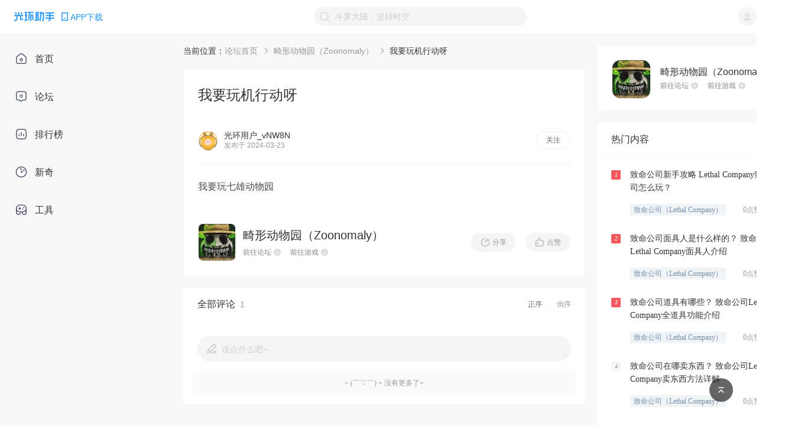

--- FILE ---
content_type: text/html; charset=utf-8
request_url: https://www.ghzs666.com/bbs/thread-295361
body_size: 63344
content:
<!DOCTYPE html>
<html lang="en" xmlns:wb=“http://open.weibo.com/wb”>
  <head>
    <meta charset="utf-8" />
    <meta name="renderer" content="webkit" />
    <link rel="dns-prefetch" href="//static-web.ghzs.com">
    <link rel="dns-prefetch" href="//and-static.ghzs.com">
    <meta
      name="viewport"
      content="width=device-width, initial-scale=1.0, minimum-scale=1.0, maximum-scale=1.0,user-scalable=no"
    />
    <meta http-equiv="X-UA-Compatible" content="IE=edge" />
    <meta name="propeller" content="5dd390964a1859a202460cac7a3bbf98">
    <meta name="description" itemprop="description" content="我要玩七雄动物园" />
    <meta name="keywords" content="我要玩机行动呀,畸形动物园（Zoonomaly）游戏文章,畸形动物园（Zoonomaly）游戏下载,畸形动物园（Zoonomaly）游戏攻略,畸形动物园（Zoonomaly）游戏社区" />
    <meta name="author" content="光环助手" />
    <link rel="alternate" media="only screen and (max-width: 640px)" href="https://m.ghzs666.com/bbs/thread-295361">
    
    <title>
      我要玩机行动呀-畸形动物园（Zoonomaly）游戏-光环助手网页版
    </title>
    <meta name="full-screen" content="yes" />
    <meta name="apple-mobile-web-app-capable" content="yes" />
    <meta
      http-equiv="Cache-Control"
      content="no-cache, no-store, must-revalidate"
    />
    <meta http-equiv="Pragma" content="no-cache" />
    <meta http-equiv="Expires" content="0" />
    <meta name="screen-orientation" content="portrait" />
    <meta name="x5-orientation" content="portrait" />
    <link
      rel="icon"
      type="image/png"
      href="https://and-static.ghzs.com/web/bbs-desktop/favicon.png"
    />

    <meta itemprop="name" content="我要玩机行动呀-畸形动物园（Zoonomaly）游戏-光环助手网页版" />
    <meta itemprop="image" content="https://static-web.ghzs.com/official-site/logo.png" />

    <script
      type="text/javascript"
      src="https://static-web.ghzs.com/ghzs-libs/v1.0.0/ua.js"
    ></script>
    <script
      async
      src="https://pagead2.googlesyndication.com/pagead/js/adsbygoogle.js?client=ca-pub-2298817019206750"
      crossorigin="anonymous"
    ></script>

    <script
      type="text/javascript"
      src="https://and-static.ghzs.com/web/bbs-desktop/static/lib/qc_jssdk.js"
      data-callback="true"
      data-appid="101960389"
      data-redirecturi="https://www.ghzs666.com/auth/qq"
      charset="utf-8"
      defer
    ></script>

    <!--必填-->
    <meta property="og:image" content="https://static-web.ghzs.com/official-site/logo.png" />
    <meta property="og:type" content="webpage" />
    <meta property="og:url" content="https://www.ghzs666.com/login" />
    <meta property="og:title" content="我要玩机行动呀-畸形动物园（Zoonomaly）游戏-光环助手网页版" />
    <meta
      property="og:description"
      content="我要玩七雄动物园"
    />
    <!--选填-->
    <meta
      property="og:image"
      content="https://static-web.ghzs.com/official-site/logo.png"
    />
    <meta name="weibo:webpage:create_at" content="2021/07/15" />
    <meta name="weibo:webpage:update_at" content="2021/07/15" />

    <script>
      var _hmt = _hmt || [];
      (function() {
        var hm = document.createElement("script");
        hm.src = "https://hm.baidu.com/hm.js?c5ba551dc6d76be0e5ee5ebac8ffef42";
        var s = document.getElementsByTagName("script")[0]; 
        s.parentNode.insertBefore(hm, s);

        // 百度自动收录js代码
        var bp = document.createElement("script")
        var curProtocol = window.location.protocol.split(":")[0]
        if (curProtocol === "https") {
          bp.src = "https://zz.bdstatic.com/linksubmit/push.js"
        } else {
          bp.src = "http://push.zhanzhang.baidu.com/push.js"
        }
        var s = document.getElementsByTagName("script")[0]
        s.parentNode.insertBefore(bp, s)

        // 360自动收录js代码
        var src = "https://s.ssl.qhres2.com/ssl/ab77b6ea7f3fbf79.js"
        document.write('<script src="' + src + '" id="sozz"><\/script>')

        // 头条自动收录js代码
        var el = document.createElement("script");
        el.src = "https://lf1-cdn-tos.bytegoofy.com/goofy/ttzz/push.js?6806337bf8fd6943d24fa64a2e857d58f96d8acdc3c993048b891adedb2e481030632485602430134f60bc55ca391050b680e2741bf7233a8f1da9902314a3fa";
        el.id = "ttzz";
        var s = document.getElementsByTagName("script")[0];
        s.parentNode.insertBefore(el, s);
      })();
    </script>
      

    <script src="https://tjs.sjs.sinajs.cn/open/api/js/wb.js" type="text/javascript" charset="utf-8" defer></script>

    <link rel="preload" href="https://and-static.ghzs.com/web/bbs-desktop/static/css/chunk-vendors.b3705277.css" as="style"><link rel="preload" href="https://and-static.ghzs.com/web/bbs-desktop/static/js/chunk-vendors.74e983d6.js" as="script"><link rel="preload" href="https://and-static.ghzs.com/web/bbs-desktop/static/css/main.f167caf2.css" as="style"><link rel="preload" href="https://and-static.ghzs.com/web/bbs-desktop/static/js/main.37a06810.js" as="script">
    <link rel="stylesheet" href="https://and-static.ghzs.com/web/bbs-desktop/static/css/chunk-vendors.b3705277.css"><link rel="stylesheet" href="https://and-static.ghzs.com/web/bbs-desktop/static/css/main.f167caf2.css">


  </head>

  <body>

    
    <div style="display: none;">
      <img src="https://static-web.ghzs.com/official-site/logo.png" />
      <wb:like appkey="1NiCOc" type="simple"></wb:like>
      <span id="qqLoginBtn"></span>
    </div>


    <!-- built files will be auto injected -->
    <div id="app" data-server-rendered="true"><!----><div class="layout-container" data-v-5b941c34><header data-v-5b941c34><div class="header" data-v-69e60518 data-v-5b941c34><div class="left site-logo" data-v-69e60518><div class="halo-image img" data-v-79cc2952 data-v-69e60518><img src="https://and-static.ghzs.com/web/bbs-desktop/static/img/logo-顶部导航栏.fd0d4.png" alt="" style="object-fit:fit;" data-v-79cc2952><!----><div class="slot" data-v-79cc2952></div></div><div class="down-wrapper" data-v-69e60518><img src="https://and-static.ghzs.com/web/bbs-desktop/static/img/icon_phone2.7ba57.png" alt="Phone" class="app-phone" data-v-69e60518><span data-v-69e60518>APP下载</span></div><!----></div><div class="right" data-v-69e60518><img src="https://and-static.ghzs.com/web/bbs-desktop/static/img/icon-搜索-搜索框内置.5f2c2.png" class="img" data-v-69e60518><input type="text" value="" data-v-69e60518><div title="点击清除" style="display:none;" data-v-69e60518><div class="halo-image clear" data-v-79cc2952 data-v-69e60518><img src="https://and-static.ghzs.com/web/bbs-desktop/static/img/icon-清除文本.b6db7.png" alt="" style="object-fit:fit;" data-v-79cc2952><!----><div class="slot" data-v-79cc2952></div></div></div><!----><div class="tips" style="bottom:0px;display:none;" data-v-69e60518><!----><div class="title" data-v-69e60518> 热门搜索 </div><ul class="list" data-v-69e60518><li class="list-item" data-v-69e60518> 像素火影（须佐佐助） </li><li class="list-item" data-v-69e60518> NBA2K23（云游戏） </li><li class="list-item" data-v-69e60518> 奥特曼系列OL </li><li class="list-item" data-v-69e60518> 蛋仔派对 </li><li class="list-item" data-v-69e60518> 暗区突围 </li></ul></div></div><div class="user-wrapper" data-v-69e60518><div class="user" data-v-69e60518><img width="32px" height="32px" src="https://and-static.ghzs.com/web/bbs-desktop/static/img/icon-默认图标-用户.8ef8c.png" data-v-69e60518></div><ul class="user-options" style="display:none;" data-v-69e60518><li class="option-item" data-v-69e60518>个人中心</li><li class="option-item" data-v-69e60518>登出</li></ul></div></div></header><main data-v-5b941c34><div class="menu-contatiner menu" data-v-57f8266e data-v-5b941c34><ul class="menu-list" data-v-57f8266e><a href="/" class="router-link-active" data-v-57f8266e><li class="menu-item" data-v-57f8266e><span class="menu-icon" data-v-57f8266e><img width="20px" height="20px" src="https://and-static.ghzs.com/web/bbs-desktop/static/img/icon_home2.2602b.png" alt="icon" data-v-57f8266e></span><div data-v-57f8266e>首页</div></li></a><a href="/bbs" class="router-link-active" data-v-57f8266e><li class="menu-item" data-v-57f8266e><span class="menu-icon" data-v-57f8266e><img width="20px" height="20px" src="https://and-static.ghzs.com/web/bbs-desktop/static/img/icon_forum2.8d400.png" alt="icon" data-v-57f8266e></span><div data-v-57f8266e>论坛</div></li></a><a href="/top" data-v-57f8266e><li class="menu-item" data-v-57f8266e><span class="menu-icon" data-v-57f8266e><img width="20px" height="20px" src="https://and-static.ghzs.com/web/bbs-desktop/static/img/icon_ranking2.ac685.png" alt="icon" data-v-57f8266e></span><div data-v-57f8266e>排行榜</div></li></a><a href="/column" data-v-57f8266e><li class="menu-item" data-v-57f8266e><span class="menu-icon" data-v-57f8266e><img width="20px" height="20px" src="https://and-static.ghzs.com/web/bbs-desktop/static/img/icon_novel2.a7c49.png" alt="icon" data-v-57f8266e></span><div data-v-57f8266e>新奇</div></li></a><a href="/toolkit" data-v-57f8266e><li class="menu-item" data-v-57f8266e><span class="menu-icon" data-v-57f8266e><img width="20px" height="20px" src="https://and-static.ghzs.com/web/bbs-desktop/static/img/icon_tool2.974ff.png" alt="icon" data-v-57f8266e></span><div data-v-57f8266e>工具</div></li></a></ul></div><!----><div class="container" data-v-a35847ea data-v-5b941c34><div class="main" data-v-a35847ea><div class="breadcrumb-comp" style="margin-bottom:20px;" data-v-6a72d28c data-v-a35847ea><span data-v-6a72d28c>当前位置：</span><ul class="breads" data-v-6a72d28c><li class="bread-item" data-v-6a72d28c><a href="/bbs" class="name router-link-active" data-v-6a72d28c> 论坛首页 </a><span class="arrow" data-v-6a72d28c><img src="https://and-static.ghzs.com/web/bbs-desktop/static/img/icon_right_arrow.d295f.png" width="100%" height="100%" data-v-6a72d28c></span></li><li class="bread-item" data-v-6a72d28c><a href="/bbs/85738" class="name" data-v-6a72d28c> 畸形动物园（Zoonomaly） </a><span class="arrow" data-v-6a72d28c><img src="https://and-static.ghzs.com/web/bbs-desktop/static/img/icon_right_arrow.d295f.png" width="100%" height="100%" data-v-6a72d28c></span></li><li class="bread-item" data-v-6a72d28c><span class="name" data-v-6a72d28c>我要玩机行动呀</span><!----></li></ul></div><div class="content-wrapper" data-v-a35847ea><article data-v-a35847ea><h1 data-v-a35847ea>我要玩机行动呀</h1><div class="labels" data-v-a35847ea><!----><!----></div><div class="user" data-v-a35847ea><div class="left" data-v-a35847ea><div class="avatar-wrapper" data-v-a35847ea><div class="avatar" data-v-a35847ea><img src="https://and-static.ghzs.com/web/bbs-desktop/static/img/icon-默认图标-用户.8ef8c.png" alt="用户头像" data-v-a35847ea></div><!----></div><div data-v-a35847ea><div class="name" data-v-a35847ea>光环用户_vNW8N</div><div class="time" data-v-a35847ea>发布于 2024-03-23</div></div></div><div class="btn" data-v-a35847ea>关注</div></div><div class="divider" data-v-a35847ea></div><div id="editor" class="community-article-content content" data-v-a35847ea>我要玩七雄动物园<br></div></article><div class="other" data-v-a35847ea><div class="bbs" data-v-a35847ea><div class="bbs-icon" data-v-a35847ea><div pixel-border="" class="box" style="border-style:solid;" data-v-a35847ea><img src="https://and-static.ghzs.com/image/game/icon/2024/03/12/65efb85e69ca1e2396090245.png" alt="分享" data-v-a35847ea></div></div><div class="info" data-v-a35847ea><h3 class="game-name" data-v-a35847ea> 畸形动物园（Zoonomaly） </h3><div class="links" data-v-a35847ea><a href="/bbs/85738" data-v-a35847ea><span data-v-a35847ea>前往论坛</span><img src="https://and-static.ghzs.com/web/bbs-desktop/static/img/icon-跳转-暗.640d9.png" width="12px" height="12px" data-v-a35847ea></a><a href="/91996" data-v-a35847ea><span data-v-a35847ea>前往游戏</span><img src="https://and-static.ghzs.com/web/bbs-desktop/static/img/icon-跳转-暗.640d9.png" width="12px" height="12px" data-v-a35847ea></a></div></div></div><div class="btns" data-v-a35847ea><div class="btn" data-v-a35847ea><img width="16px" height="16px" src="https://and-static.ghzs.com/web/bbs-desktop/static/img/icon-分享-浅.3de33.png" alt="分享" data-v-a35847ea><span data-v-a35847ea>分享</span></div><div class="btn" data-v-a35847ea><img width="16px" height="16px" src="https://and-static.ghzs.com/web/bbs-desktop/static/img/icon-点赞-默认.72553.png" alt="点赞" data-v-a35847ea><span data-v-a35847ea>点赞</span></div></div></div></div><div class="comments" data-v-784f535a data-v-a35847ea><div class="c-header" data-v-784f535a><div class="left" data-v-784f535a><span class="title" data-v-784f535a>全部评论</span><span class="num" data-v-784f535a>1</span></div><div class="right" data-v-784f535a><span class="active" data-v-784f535a> 正序 </span><span class="divider" data-v-784f535a></span><span data-v-784f535a> 倒序 </span></div></div><div role="separator" class="van-divider van-divider--hairline" data-v-784f535a data-v-784f535a></div><div class="comment-input-component" style="margin:24px 24px 0;" data-v-5655224b data-v-784f535a><img src="https://and-static.ghzs.com/web/bbs-desktop/static/img/my_comment_gray.4b995.png" data-v-5655224b><span data-v-5655224b>说点什么吧~</span></div><div style="padding:16px;" data-v-784f535a><div class="no-more-data" style="height:40px;padding:0px;" data-v-5542476a data-v-784f535a><div class="main" data-v-5542476a>~ (￣▽￣) ~ 没有更多了~</div></div></div><!----></div></div><aside data-v-a35847ea><div class="info-container" style="margin-bottom:20px;" data-v-de07a7ae data-v-a35847ea><div class="img-wrapper" data-v-de07a7ae><img src="https://and-static.ghzs.com/image/game/icon/2024/03/12/65efb85e69ca1e2396090245.png" width="100%" height="100%" data-v-de07a7ae></div><div class="info" data-v-de07a7ae><div class="name" data-v-de07a7ae>畸形动物园（Zoonomaly）</div><div class="links" data-v-de07a7ae><a href="/bbs/85738" data-v-de07a7ae><span data-v-de07a7ae>前往论坛</span><img src="https://and-static.ghzs.com/web/bbs-desktop/static/img/icon-跳转-暗.640d9.png" width="12px" height="12px" data-v-de07a7ae></a><a href="/91996" data-v-de07a7ae><span data-v-de07a7ae>前往游戏</span><img src="https://and-static.ghzs.com/web/bbs-desktop/static/img/icon-跳转-暗.640d9.png" width="12px" height="12px" data-v-de07a7ae></a></div></div></div><div class="content" data-v-b33bbe28 data-v-a35847ea><div class="hot-content" data-v-b33bbe28><div class="header" data-v-b33bbe28><span data-v-b33bbe28>热门内容</span></div><div role="separator" class="van-divider van-divider--hairline" data-v-b33bbe28 data-v-b33bbe28></div><div class="list" data-v-b33bbe28><a href="/article/245476" class="item" data-v-b33bbe28><div class="item-tag" style="background-color:#f5585c;color:#fff;" data-v-b33bbe28> 1 </div><div class="item-content" data-v-b33bbe28><div title="致命公司新手攻略 Lethal Company致命公司怎么玩？" class="item-content-title" data-v-b33bbe28> 致命公司新手攻略 Lethal Company致命公司怎么玩？ </div><div class="item-content-com flex" data-v-b33bbe28><div title="致命公司（Lethal Company）" class="mark" data-v-b33bbe28> 致命公司（Lethal Company） </div><span data-v-b33bbe28> 0点赞 . 0评论 </span></div></div></a><a href="/article/246729" class="item" data-v-b33bbe28><div class="item-tag" style="background-color:#f5585c;color:#fff;" data-v-b33bbe28> 2 </div><div class="item-content" data-v-b33bbe28><div title="致命公司面具人是什么样的？ 致命公司Lethal Company面具人介绍" class="item-content-title" data-v-b33bbe28> 致命公司面具人是什么样的？ 致命公司Lethal Company面具人介绍 </div><div class="item-content-com flex" data-v-b33bbe28><div title="致命公司（Lethal Company）" class="mark" data-v-b33bbe28> 致命公司（Lethal Company） </div><span data-v-b33bbe28> 0点赞 . 0评论 </span></div></div></a><a href="/article/245653" class="item" data-v-b33bbe28><div class="item-tag" style="background-color:#f5585c;color:#fff;" data-v-b33bbe28> 3 </div><div class="item-content" data-v-b33bbe28><div title="致命公司道具有哪些？ 致命公司Lethal Company全道具功能介绍" class="item-content-title" data-v-b33bbe28> 致命公司道具有哪些？ 致命公司Lethal Company全道具功能介绍 </div><div class="item-content-com flex" data-v-b33bbe28><div title="致命公司（Lethal Company）" class="mark" data-v-b33bbe28> 致命公司（Lethal Company） </div><span data-v-b33bbe28> 0点赞 . 0评论 </span></div></div></a><a href="/article/246743" class="item" data-v-b33bbe28><div class="item-tag" style="background-color:#F5F5F5;color:#999;" data-v-b33bbe28> 4 </div><div class="item-content" data-v-b33bbe28><div title="致命公司在哪卖东西？ 致命公司Lethal Company卖东西方法详解" class="item-content-title" data-v-b33bbe28> 致命公司在哪卖东西？ 致命公司Lethal Company卖东西方法详解 </div><div class="item-content-com flex" data-v-b33bbe28><div title="致命公司（Lethal Company）" class="mark" data-v-b33bbe28> 致命公司（Lethal Company） </div><span data-v-b33bbe28> 0点赞 . 0评论 </span></div></div></a><a href="/article/245491" class="item" data-v-b33bbe28><div class="item-tag" style="background-color:#F5F5F5;color:#999;" data-v-b33bbe28> 5 </div><div class="item-content" data-v-b33bbe28><div title="致命公司怪物应对攻略 致命公司Lethal Company怪物应对方法汇总" class="item-content-title" data-v-b33bbe28> 致命公司怪物应对攻略 致命公司Lethal Company怪物应对方法汇总 </div><div class="item-content-com flex" data-v-b33bbe28><div title="致命公司（Lethal Company）" class="mark" data-v-b33bbe28> 致命公司（Lethal Company） </div><span data-v-b33bbe28> 0点赞 . 0评论 </span></div></div></a><a href="/article/245647" class="item" data-v-b33bbe28><div class="item-tag" style="background-color:#F5F5F5;color:#999;" data-v-b33bbe28> 6 </div><div class="item-content" data-v-b33bbe28><div title="致命公司指令有哪些？ 致命公司Lethal Company代码指令大全" class="item-content-title" data-v-b33bbe28> 致命公司指令有哪些？ 致命公司Lethal Company代码指令大全 </div><div class="item-content-com flex" data-v-b33bbe28><div title="致命公司（Lethal Company）" class="mark" data-v-b33bbe28> 致命公司（Lethal Company） </div><span data-v-b33bbe28> 0点赞 . 0评论 </span></div></div></a><a href="/article/245482" class="item" data-v-b33bbe28><div class="item-tag" style="background-color:#F5F5F5;color:#999;" data-v-b33bbe28> 7 </div><div class="item-content" data-v-b33bbe28><div title="致命公司怎么保存？ 致命公司Lethal Company存档方法" class="item-content-title" data-v-b33bbe28> 致命公司怎么保存？ 致命公司Lethal Company存档方法 </div><div class="item-content-com flex" data-v-b33bbe28><div title="致命公司（Lethal Company）" class="mark" data-v-b33bbe28> 致命公司（Lethal Company） </div><span data-v-b33bbe28> 0点赞 . 0评论 </span></div></div></a><a href="/article/246636" class="item" data-v-b33bbe28><div class="item-tag" style="background-color:#F5F5F5;color:#999;" data-v-b33bbe28> 8 </div><div class="item-content" data-v-b33bbe28><div title="致命公司怎么存档？ 致命公司Lethal Company存档方法详解" class="item-content-title" data-v-b33bbe28> 致命公司怎么存档？ 致命公司Lethal Company存档方法详解 </div><div class="item-content-com flex" data-v-b33bbe28><div title="致命公司（Lethal Company）" class="mark" data-v-b33bbe28> 致命公司（Lethal Company） </div><span data-v-b33bbe28> 0点赞 . 0评论 </span></div></div></a><a href="/article/246975" class="item" data-v-b33bbe28><div class="item-tag" style="background-color:#F5F5F5;color:#999;" data-v-b33bbe28> 9 </div><div class="item-content" data-v-b33bbe28><div title="致命公司游戏目标是什么？致命公司怎么玩？ 致命公司Lethal Company游戏目标介绍" class="item-content-title" data-v-b33bbe28> 致命公司游戏目标是什么？致命公司怎么玩？ 致命公司Lethal Company游戏目标介绍 </div><div class="item-content-com flex" data-v-b33bbe28><div title="致命公司（Lethal Company）" class="mark" data-v-b33bbe28> 致命公司（Lethal Company） </div><span data-v-b33bbe28> 0点赞 . 0评论 </span></div></div></a><a href="/article/247382" class="item" data-v-b33bbe28><div class="item-tag" style="background-color:#F5F5F5;color:#999;" data-v-b33bbe28> 10 </div><div class="item-content" data-v-b33bbe28><div title="致命公司面对小女孩如何逃脱？ 致命公司Lethal Company小女孩逃脱技巧攻略" class="item-content-title" data-v-b33bbe28> 致命公司面对小女孩如何逃脱？ 致命公司Lethal Company小女孩逃脱技巧攻略 </div><div class="item-content-com flex" data-v-b33bbe28><div title="致命公司（Lethal Company）" class="mark" data-v-b33bbe28> 致命公司（Lethal Company） </div><span data-v-b33bbe28> 0点赞 . 0评论 </span></div></div></a><a href="/article/246546" class="item" data-v-b33bbe28><div class="item-tag" style="background-color:#F5F5F5;color:#999;" data-v-b33bbe28> 11 </div><div class="item-content" data-v-b33bbe28><div title="致命公司红衣小女孩怎么打？ 致命公司Lethal Company红衣小女孩打法教学" class="item-content-title" data-v-b33bbe28> 致命公司红衣小女孩怎么打？ 致命公司Lethal Company红衣小女孩打法教学 </div><div class="item-content-com flex" data-v-b33bbe28><div title="致命公司（Lethal Company）" class="mark" data-v-b33bbe28> 致命公司（Lethal Company） </div><span data-v-b33bbe28> 0点赞 . 0评论 </span></div></div></a><a href="/article/245495" class="item" data-v-b33bbe28><div class="item-tag" style="background-color:#F5F5F5;color:#999;" data-v-b33bbe28> 12 </div><div class="item-content" data-v-b33bbe28><div title="致命公司Lethal Company商店有哪些物品？ 致命公司商店全物品作用介绍" class="item-content-title" data-v-b33bbe28> 致命公司Lethal Company商店有哪些物品？ 致命公司商店全物品作用介绍 </div><div class="item-content-com flex" data-v-b33bbe28><div title="致命公司（Lethal Company）" class="mark" data-v-b33bbe28> 致命公司（Lethal Company） </div><span data-v-b33bbe28> 0点赞 . 0评论 </span></div></div></a><a href="/article/246970" class="item" data-v-b33bbe28><div class="item-tag" style="background-color:#F5F5F5;color:#999;" data-v-b33bbe28> 13 </div><div class="item-content" data-v-b33bbe28><div title="致命公司终端机怎么使用？ 致命公司Lethal Company致命公司终端机使用方法介绍" class="item-content-title" data-v-b33bbe28> 致命公司终端机怎么使用？ 致命公司Lethal Company致命公司终端机使用方法介绍 </div><div class="item-content-com flex" data-v-b33bbe28><div title="致命公司（Lethal Company）" class="mark" data-v-b33bbe28> 致命公司（Lethal Company） </div><span data-v-b33bbe28> 0点赞 . 0评论 </span></div></div></a><a href="/article/246974" class="item" data-v-b33bbe28><div class="item-tag" style="background-color:#F5F5F5;color:#999;" data-v-b33bbe28> 14 </div><div class="item-content" data-v-b33bbe28><div title="致命公司终端机指令怎么查看？ 致命公司Lethal Company" class="item-content-title" data-v-b33bbe28> 致命公司终端机指令怎么查看？ 致命公司Lethal Company </div><div class="item-content-com flex" data-v-b33bbe28><div title="致命公司（Lethal Company）" class="mark" data-v-b33bbe28> 致命公司（Lethal Company） </div><span data-v-b33bbe28> 0点赞 . 0评论 </span></div></div></a><a href="/article/246975" class="item" data-v-b33bbe28><div class="item-tag" style="background-color:#F5F5F5;color:#999;" data-v-b33bbe28> 15 </div><div class="item-content" data-v-b33bbe28><div title="致命公司游戏目标是什么？致命公司怎么玩？ 致命公司Lethal Company游戏目标介绍" class="item-content-title" data-v-b33bbe28> 致命公司游戏目标是什么？致命公司怎么玩？ 致命公司Lethal Company游戏目标介绍 </div><div class="item-content-com flex" data-v-b33bbe28><div title="致命公司（Lethal Company）" class="mark" data-v-b33bbe28> 致命公司（Lethal Company） </div><span data-v-b33bbe28> 0点赞 . 0评论 </span></div></div></a><a href="/article/245490" class="item" data-v-b33bbe28><div class="item-tag" style="background-color:#F5F5F5;color:#999;" data-v-b33bbe28> 16 </div><div class="item-content" data-v-b33bbe28><div title="致命公司新手教程指南 致命公司Lethal Company新手入门教学" class="item-content-title" data-v-b33bbe28> 致命公司新手教程指南 致命公司Lethal Company新手入门教学 </div><div class="item-content-com flex" data-v-b33bbe28><div title="致命公司（Lethal Company）" class="mark" data-v-b33bbe28> 致命公司（Lethal Company） </div><span data-v-b33bbe28> 0点赞 . 0评论 </span></div></div></a></div></div></div><div class="scan flex" data-v-38be9f66 data-v-a35847ea><div class="scan-left" data-v-38be9f66><Img src="https://and-static.ghzs.com/web/bbs-desktop/static/img/下载引流卡片-文本标题.4e191.png" class="scan-left-img" data-v-38be9f66></Img><div class="scan-left-desc flex" data-v-38be9f66><p data-v-38be9f66>手机扫描右侧二维码下载</p><Img src="https://and-static.ghzs.com/web/bbs-desktop/static/img/icon-箭头.da506.png" class="scan-left-desc-arrow" data-v-38be9f66></Img></div></div><div class="scan-right" data-v-38be9f66><Img src="https://and-static.ghzs.com/web/bbs-desktop/static/img/下载引流卡片-二维码底座.d4116.png" class="scan-right-img-down" data-v-38be9f66></Img><Img src="https://and-static.ghzs.com/web/bbs-desktop/static/img/二维码.ef959.png" class="scan-right-img-up" data-v-38be9f66></Img></div></div></aside></div></main><div class="footer-component" data-v-dd31ad26 data-v-5b941c34><div class="footer-main" data-v-dd31ad26><div class="left" data-v-dd31ad26><img src="https://and-static.ghzs.com/web/bbs-desktop/static/img/logo-顶部导航栏.fd0d4.png" alt="logo-页面底部信息" class="title" data-v-dd31ad26><div class="info" data-v-dd31ad26><p data-v-dd31ad26><a href="https://beian.miit.gov.cn/#/Integrated/index" class="icp" data-v-dd31ad26> 粤ICP备17080876号 </a><div class="ygabn-container" data-v-03655639 data-v-dd31ad26><a href="https://beian.mps.gov.cn/#/query/webSearch?code=44010602014468" target="_blank" rel="noreferrer" data-v-03655639><img src="https://and-static.ghzs.com/web/bbs-desktop/static/img/ygabn-logo.1b78b.png" alt="粤公网安备图标" class="icon" data-v-03655639><span data-v-03655639>粤公网安备44010602014468号</span></a></div></p><p data-v-dd31ad26>© 2025 光环助手 All rights reserved.</p></div></div><div class="right" data-v-dd31ad26><div class="title" data-v-dd31ad26>友情链接</div><ul class="links" data-v-dd31ad26></ul><div class="other" data-v-dd31ad26><a href="/contact" style="margin-right:82px;" data-v-dd31ad26> 联系我们 </a><a href="/map" style="margin-right:82px;" data-v-dd31ad26> 网站地图 </a><a href="/jxwd" data-v-dd31ad26> 精选内容 </a></div></div></div></div><div class="backtop" data-v-45579be9 data-v-5b941c34><div class="main" style="bottom:40px;" data-v-45579be9><div class="icon" data-v-45579be9><img src="https://and-static.ghzs.com/web/bbs-desktop/static/img/icon-返回顶部.fa3a4.png" alt="BACKTOP" data-v-45579be9></div></div></div></div></div>

    <script type="text/javascript">
      setTimeout(()=>{
        QC.Login({
          btnId:"qqLoginBtn"	//插入按钮的节点id
        });
      },500)
    </script>

<script>window.__INITIAL_STATE__={"api":{"auth":{},"bbs":{},"content":{},"communityArticle":{},"article":{},"games":{},"tdk":{},"toolkit":{},"video":{"drafts":{}},"user":{"drafts":{}},"basic":{},"ranking":{},"column":{},"novel":{},"question":{}},"content":{"content":{"page":1,"page_size":30,"total":0,"finished":false,"data":[]},"jinghua":{"page":1,"page_size":30,"total":0,"finished":false,"data":[]},"ques":{"page":1,"page_size":30,"total":0,"finished":false,"data":[]},"video":{"page":1,"page_size":30,"total":0,"finished":false,"data":[]},"videoDetail":null,"videoComments":{"page":1,"page_size":30,"total":0,"finished":false,"data":[]},"videoRecommends":null},"article":{"detail":null,"commentList":null,"count":null},"communityArticle":{"detail":{"_id":"65fe4e2fcee709ec1305df10","community_id":"65efb9824cb703423a06fed5","title":"我要玩机行动呀","content":"我要玩七雄动物园\u003Cbr\u003E","images":[],"images_info":[],"videos":[],"tags":[],"user":{"_id":"65fd95526970af1dce5ff082","name":"光环用户_vNW8N","icon":"https:\u002F\u002Fand-static.ghzs.com\u002Fimage\u002Fuser\u002Ficon\u002Fdefault\u002Fdefault_icon_2.jpg","count":{"fans":10}},"time":{"create":1711164975,"edit":1711164975},"type":"game_bbs","game_id":"","tag_activity_id":"","status":"pass","source":{"region":"山东"},"original":"","_seq":295361,"community":{"_id":"65efb9824cb703423a06fed5","name":"畸形动物园（Zoonomaly）","category_id":"64337912d2d297d3c1079795","type":"game_bbs","_seq":85738,"game":{"_id":"65efb9824cb703423a06fecb","name":"畸形动物园（Zoonomaly）","icon":"https:\u002F\u002Fand-static.ghzs.com\u002Fimage\u002Fgame\u002Ficon\u002F2024\u002F03\u002F12\u002F65efb85e69ca1e2396090245.png","ori_icon":"https:\u002F\u002Fand-static.ghzs.com\u002Fimage\u002Fgame\u002Ficon\u002F2024\u002F03\u002F12\u002F65efb85e69ca1e2396090245.png","icon_subscript":"","brief":"找出让动物变成畸形的秘密","_seq":91996},"icon":"https:\u002F\u002Fand-static.ghzs.com\u002Fimage\u002Fgame\u002Ficon\u002F2024\u002F03\u002F12\u002F65efb85e69ca1e2396090245.png"},"count":{"vote":2,"comment":1},"choiceness_status":"null"},"commentList":[]},"bbs":{"bbs":null,"categories":null,"recommends":null,"contentSearchList":null,"gameSearchList":null,"bbsName":null,"HotContent":null,"videoDraftList":null,"officialBbsList":null,"recommendContents":{"page":1,"page_size":30,"total":0,"finished":false,"data":[]},"hotBbs":null,"sections":null},"game":{"tags":null,"tagName":""},"gameList":{"list":null,"recommendList":null,"indexGameList":null,"videoUrl":null,"videoOffsetTop":null,"hotSearchList":[{"_id":"6267548cdf24ca7d47706cfb","_seq":61560,"icon":"https:\u002F\u002Fand-static.ghzs.com\u002Fimage\u002Fgame\u002Ficon\u002F2024\u002F01\u002F19\u002F65a9f8fade697f9c8e0c9e03.png","name":"像素火影（须佐佐助）","ori_icon":"https:\u002F\u002Fand-static.ghzs.com\u002Fimage\u002Fgame\u002Ficon\u002F2024\u002F01\u002F19\u002F65a9f8fade697f9c8e0c9e03.png","recommend_type":"none"},{"_id":"64817299d7dc77ed410315a7","_seq":83953,"icon":"https:\u002F\u002Fand-static.ghzs.com\u002Fimage\u002Fgame\u002Ficon\u002F2023\u002F06\u002F08\u002F6481725b710063229e0c239f.png","name":"NBA2K23（云游戏）","ori_icon":"https:\u002F\u002Fand-static.ghzs.com\u002Fimage\u002Fgame\u002Ficon\u002F2023\u002F06\u002F08\u002F6481725b710063229e0c239f.png","icon_subscript":"https:\u002F\u002Fand-static.ghzs.com\u002Fimage\u002Fgame\u002Fsubscript\u002F2024\u002F02\u002F02\u002F65bca4a7db47f0d01909f4ff.png","recommend_type":"none"},{"_id":"6073bc387717d16154494036","name":"奥特曼系列OL","icon":"https:\u002F\u002Fand-static.ghzs.com\u002Fimage\u002Fgame\u002Ficon\u002F2026\u002F01\u002F20\u002F696f2d1794b62f294302598c_thumbhash_4FkGHwQBRo6LVpRydyh2aniHd29n-XIJ.gif","ori_icon":"https:\u002F\u002Fand-static.ghzs.com\u002Fimage\u002Fgame\u002Ficon\u002F2026\u002F01\u002F20\u002F696f2d1794b62f294302598c_thumbhash_4FkGHwQBRo6LVpRydyh2aniHd29n-XIJ.gif","_seq":44600,"icon_subscript":"https:\u002F\u002Fand-static.ghzs.com\u002Fimage\u002Fgame\u002Fsubscript\u002F2025\u002F06\u002F11\u002F6848e97e232697be120e532d_thumbhash_pqWBBQARNgBnA2dkRgVXVnB1jXbfaM64mg.png","recommend_type":"none"},{"_id":"5ffe4feef1b82c5d3f770efa","name":"蛋仔派对","icon":"https:\u002F\u002Fand-static.ghzs.com\u002Fimage\u002Fgame\u002Ficon\u002F2026\u002F01\u002F06\u002F695cee1d925730793d0fd6df_thumbhash_aFkKDwYpZHegdneGizi5h5h3d--36lkP.png","ori_icon":"https:\u002F\u002Fand-static.ghzs.com\u002Fimage\u002Fgame\u002Ficon\u002F2026\u002F01\u002F06\u002F695cee1d925730793d0fd6df_thumbhash_aFkKDwYpZHegdneGizi5h5h3d--36lkP.png","_seq":40475,"recommend_type":"none"},{"_id":"61074b2cf237663257445f28","name":"暗区突围","icon":"https:\u002F\u002Fand-static.ghzs.com\u002Fimage\u002Fgame\u002Ficon\u002F2024\u002F09\u002F26\u002F66f45a7c1dc3fa3a1101bd14.jpeg","ori_icon":"https:\u002F\u002Fand-static.ghzs.com\u002Fimage\u002Fgame\u002Ficon\u002F2024\u002F09\u002F26\u002F66f45a7c1dc3fa3a1101bd14.jpeg","_seq":49793,"recommend_type":"none"}],"gameSearchList":null,"filterTags":["全局加速","自动操作","战斗跳过","战斗加速","自动挂机","一键领取礼包","工具箱","智能答题","答题器","通天答题","去除指引","寻龙透视","一键探索","地图透视"],"gameAbstract":null,"gameDetail":null,"gameRating":null,"gameComments":null,"gameCommentDetail":null,"gameCommentReplies":null,"gameCommentsCache":{}},"userInfo":{"userInfo":null},"tdk":{"title":"我要玩机行动呀-畸形动物园（Zoonomaly）游戏-光环助手网页版","keywords":"我要玩机行动呀,畸形动物园（Zoonomaly）游戏文章,畸形动物园（Zoonomaly）游戏下载,畸形动物园（Zoonomaly）游戏攻略,畸形动物园（Zoonomaly）游戏社区","description":"我要玩七雄动物园","icon":"https:\u002F\u002Fstatic-web.ghzs.com\u002Fofficial-site\u002Flogo.png","caches":{}},"toolkit":{"list":null,"searchList":null},"basic":{"links":[],"informations":[{"_id":"61e0ddddcb60189aa38b9f00","title":"联系我们"}],"content":null,"maps":null,"breads":null,"seoChoice":{"page":1,"page_size":30,"total":0,"finished":false,"data":[]},"juheGameList":null,"juheArticleList":null},"ranking":{"list":null,"selectedColumnId":null},"novel":{"slideList":null,"hotList":null,"columns":null},"column":{"list":null,"showFilter":null,"finished":null,"columnName":null},"home":{"columns":[{"_id":"5fababc160ae38014c0e959a","_seq":573,"display":"timeline","games":[{"_id":"69524468b40e674687084740","_seq":104224,"assign_remark":{"end_time":1769097600,"first_line":"01.22","marked_red":false,"recommend":true,"second_line":"解锁男友视角","start_time":0},"brief":"2.0战火再燃，百媚战姬送代金","category":"welfare","icon":"https:\u002F\u002Fand-static.ghzs.com\u002Fimage\u002Fgame\u002Ficon\u002F2026\u002F01\u002F16\u002F696a0bbe2c481f01030eaf3c_thumbhash_qAeKDQIeMmpUb3aamiCqM4AXBxd3h3BxGA.gif","name":"战火使命","ori_icon":"https:\u002F\u002Fand-static.ghzs.com\u002Fimage\u002Fgame\u002Ficon\u002F2026\u002F01\u002F16\u002F696a0bbe2c481f01030eaf3c_thumbhash_qAeKDQIeMmpUb3aamiCqM4AXBxd3h3BxGA.gif"},{"_id":"5ea7a93d0a576512066e94e4","_seq":26770,"assign_remark":{"end_time":1769097600,"first_line":"01.22","marked_red":false,"recommend":false,"second_line":"国风皮肤返场~","start_time":0},"brief":"新人上线送40连抽！","category":"online","icon":"https:\u002F\u002Fand-static.ghzs.com\u002Fimage\u002Fgame\u002Ficon\u002F2025\u002F12\u002F31\u002F6954b9da571701f87304f7a5_thumbhash_ZDkGDwK46Ta7emhweWOW6DaSqZ97934J.jpg","name":"三国志幻想大陆","ori_icon":"https:\u002F\u002Fand-static.ghzs.com\u002Fimage\u002Fgame\u002Ficon\u002F2025\u002F12\u002F31\u002F6954b9da571701f87304f7a5_thumbhash_ZDkGDwK46Ta7emhweWOW6DaSqZ97934J.jpg"},{"_id":"5d0c83d53a5e0f3a960b4d2a","_seq":17317,"assign_remark":{"end_time":1769097600,"first_line":"01.22","marked_red":false,"recommend":false,"second_line":"新红品魔导器","start_time":0},"brief":"佛系少年的不二选择！","category":"online","icon":"https:\u002F\u002Fand-static.ghzs.com\u002Fimage\u002Fgame\u002Ficon\u002F2025\u002F11\u002F12\u002F6914009f203814fa700d214c_thumbhash_5miKDQQemWsJmlVpjT_qwcRvCCh3d4BxJw.png","name":"闪烁之光","ori_icon":"https:\u002F\u002Fand-static.ghzs.com\u002Fimage\u002Fgame\u002Ficon\u002F2025\u002F11\u002F12\u002F6914009f203814fa700d214c_thumbhash_5miKDQQemWsJmlVpjT_qwcRvCCh3d4BxJw.png"},{"_id":"5bbd9ee62924bc294b8e3589","_seq":11481,"assign_remark":{"end_time":1769097600,"first_line":"01.22","marked_red":false,"recommend":false,"second_line":"冬日回馈！","start_time":0},"brief":"我是要成为海贼王的男人！","category":"online","icon":"https:\u002F\u002Fand-static.ghzs.com\u002Fimage\u002Fgame\u002Ficon\u002F2025\u002F10\u002F29\u002F6901d9460fca96f9010f5f7a_thumbhash_owiKHQQemsaIeIX4aRmfeLCICCh4eHCBJw.webp","name":"航海王：燃烧意志","ori_icon":"https:\u002F\u002Fand-static.ghzs.com\u002Fimage\u002Fgame\u002Ficon\u002F2025\u002F10\u002F29\u002F6901d9460fca96f9010f5f7a_thumbhash_owiKHQQemsaIeIX4aRmfeLCICCh4eHCBJw.webp"},{"_id":"6073bc387717d16154494036","_seq":44600,"assign_remark":{"end_time":1769011200,"first_line":"01.21","marked_red":false,"recommend":true,"second_line":"超级泰罗登场~","start_time":0},"brief":"这个世界由我来守护！","category":"online","icon":"https:\u002F\u002Fand-static.ghzs.com\u002Fimage\u002Fgame\u002Ficon\u002F2026\u002F01\u002F20\u002F696f2d1794b62f294302598c_thumbhash_4FkGHwQBRo6LVpRydyh2aniHd29n-XIJ.gif","name":"奥特曼系列OL","ori_icon":"https:\u002F\u002Fand-static.ghzs.com\u002Fimage\u002Fgame\u002Ficon\u002F2026\u002F01\u002F20\u002F696f2d1794b62f294302598c_thumbhash_4FkGHwQBRo6LVpRydyh2aniHd29n-XIJ.gif"},{"_id":"695f7938d6aea8dffe028681","_seq":104374,"assign_remark":{"end_time":1768924800,"first_line":"01.20","marked_red":false,"recommend":true,"second_line":"送双倍金券","start_time":0},"brief":"登录即送千万神龙币、10 亿养老金、10万抽，七天得11星大神官悟空!","category":"welfare","icon":"https:\u002F\u002Fand-static.ghzs.com\u002Fimage\u002Fgame\u002Ficon\u002F2026\u002F01\u002F08\u002F695f79391dd0c7a3cf08d0ae_thumbhash_WGmGFQIeo7SBavFolzuQ67T1CBiIh4CBKA.png","name":"超次元大冒险","ori_icon":"https:\u002F\u002Fand-static.ghzs.com\u002Fimage\u002Fgame\u002Ficon\u002F2026\u002F01\u002F08\u002F695f79391dd0c7a3cf08d0ae_thumbhash_WGmGFQIeo7SBavFolzuQ67T1CBiIh4CBKA.png"},{"_id":"6707515eb00066cfd10b659a","_seq":96171,"assign_remark":{"end_time":1768752000,"first_line":"01.18","marked_red":false,"recommend":true,"second_line":"SSR隐狩矢吹樱","start_time":0},"brief":"龙族IP授权，感受江南笔下的波澜壮阔","category":"online","icon":"https:\u002F\u002Fand-static.ghzs.com\u002Fimage\u002Fgame\u002Ficon\u002F2025\u002F10\u002F31\u002F69041e45b4a6ceb94c040836_thumbhash_7ScKHwQjhXgFd3Vph0h2WYaGBxEkAqUC.png","name":"龙族：卡塞尔之门","ori_icon":"https:\u002F\u002Fand-static.ghzs.com\u002Fimage\u002Fgame\u002Ficon\u002F2025\u002F10\u002F31\u002F69041e45b4a6ceb94c040836_thumbhash_7ScKHwQjhXgFd3Vph0h2WYaGBxEkAqUC.png"},{"_id":"60546a986c74955121436c72","_seq":43664,"assign_remark":{"end_time":1768752000,"first_line":"01.18","marked_red":false,"recommend":true,"second_line":"SP+宁荣荣登场","start_time":0},"brief":"万千魂师，即刻对决！","category":"online","icon":"https:\u002F\u002Fand-static.ghzs.com\u002Fimage\u002Fgame\u002Ficon\u002F2026\u002F01\u002F05\u002F695baa376dd9b2f5bf027c65_thumbhash_3TeKHQgeWWiQi3bIZxeAeAKIByd3d3BxJw.png","name":"斗罗大陆：魂师对决","ori_icon":"https:\u002F\u002Fand-static.ghzs.com\u002Fimage\u002Fgame\u002Ficon\u002F2026\u002F01\u002F05\u002F695baa376dd9b2f5bf027c65_thumbhash_3TeKHQgeWWiQi3bIZxeAeAKIByd3d3BxJw.png"},{"_id":"685e4177343041fd830f2e3a","_seq":101282,"assign_remark":{"end_time":1768665600,"first_line":"01.17","marked_red":false,"recommend":false,"second_line":"周年庆大促！","start_time":0},"brief":"官方正版3.5折","category":"welfare","icon":"https:\u002F\u002Fand-static.ghzs.com\u002Fimage\u002Fgame\u002Ficon\u002F2025\u002F12\u002F09\u002F69378c3bf848d1d93202a1fb_thumbhash_ZUiGFQQepjePY2ZlOQiZhkBoByd3h3BxJw.gif","name":"上古王冠","ori_icon":"https:\u002F\u002Fand-static.ghzs.com\u002Fimage\u002Fgame\u002Ficon\u002F2025\u002F12\u002F09\u002F69378c3bf848d1d93202a1fb_thumbhash_ZUiGFQQepjePY2ZlOQiZhkBoByd3h3BxJw.gif"},{"_id":"6747ced6ecee40901602c9ba","_seq":97074,"assign_remark":{"end_time":1768665600,"first_line":"01.17","marked_red":false,"recommend":false,"second_line":"新妖灵小倩","start_time":0},"brief":"国漫经典，执棋谋势，破局入阵！","category":"online","icon":"https:\u002F\u002Fand-static.ghzs.com\u002Fimage\u002Fgame\u002Ficon\u002F2025\u002F12\u002F31\u002F6954e3facfca2faca00973f8_thumbhash_IAiODQIPCIZXlGWKRgSKBqBZBxd3d3BwFw.png","name":"群英风华录","ori_icon":"https:\u002F\u002Fand-static.ghzs.com\u002Fimage\u002Fgame\u002Ficon\u002F2025\u002F12\u002F31\u002F6954e3facfca2faca00973f8_thumbhash_IAiODQIPCIZXlGWKRgSKBqBZBxd3d3BwFw.png"},{"_id":"5e8c4e6a885020468b5b14ea","_seq":26172,"assign_remark":{"end_time":1768579200,"first_line":"01.16","marked_red":false,"recommend":true,"second_line":"闪光超级雪妖女","start_time":0},"brief":"梦想启程，目标宠物大师","category":"online","icon":"https:\u002F\u002Fand-static.ghzs.com\u002Fimage\u002Fgame\u002Ficon\u002F2022\u002F12\u002F07\u002F638fec91d385ebfaee063166.png","name":"口袋觉醒","ori_icon":"https:\u002F\u002Fand-static.ghzs.com\u002Fimage\u002Fgame\u002Ficon\u002F2022\u002F12\u002F07\u002F638fec91d385ebfaee063166.png"},{"_id":"65dc51680dd8ceae26062009","_seq":91701,"assign_remark":{"end_time":1768579200,"first_line":"01.16","marked_red":false,"recommend":false,"second_line":"灵阵主题活动","start_time":0},"brief":"别卷了！来修仙吧！","category":"online","icon":"https:\u002F\u002Fand-static.ghzs.com\u002Fimage\u002Fgame\u002Ficon\u002F2025\u002F10\u002F28\u002F69005c3b027c84382c049882_thumbhash_6TiGFQIOAZkMcnPGuaiQhAlJBxeIeICBGA.gif","name":"最强祖师","ori_icon":"https:\u002F\u002Fand-static.ghzs.com\u002Fimage\u002Fgame\u002Ficon\u002F2025\u002F10\u002F28\u002F69005c3b027c84382c049882_thumbhash_6TiGFQIOAZkMcnPGuaiQhAlJBxeIeICBGA.gif"},{"_id":"6943bd3799868c88d00eb068","_seq":104071,"assign_remark":{"end_time":1768579200,"first_line":"01.16","marked_red":false,"recommend":false,"second_line":"繁梦会馆开启~","start_time":0},"brief":"全新幻灵系列卡登场！","category":"welfare","icon":"https:\u002F\u002Fand-static.ghzs.com\u002Fimage\u002Fgame\u002Ficon\u002F2025\u002F12\u002F25\u002F694cab8f44a651ddce0cad2a_thumbhash_VzeKFQIPirqQWWX2VghGVgJhBxeHh3BwGA.gif","name":"魔镜物语","ori_icon":"https:\u002F\u002Fand-static.ghzs.com\u002Fimage\u002Fgame\u002Ficon\u002F2025\u002F12\u002F25\u002F694cab8f44a651ddce0cad2a_thumbhash_VzeKFQIPirqQWWX2VghGVgJhBxeHh3BwGA.gif"},{"_id":"68b6aa5b8c7877079b0ba57c","_seq":102350,"assign_remark":{"end_time":1768492800,"first_line":"01.15","marked_red":false,"recommend":true,"second_line":"九尾天狐上线","start_time":0},"brief":"首款0.1折斗罗卡牌","category":"welfare","icon":"https:\u002F\u002Fand-static.ghzs.com\u002Fimage\u002Fgame\u002Ficon\u002F2026\u002F01\u002F14\u002F6966f21ea92252da78042d02_thumbhash_sEmGDQIeoo93qodXx7o4kOnfCCiHd3BxKA.png","name":"斗罗大陆：逆转时空","ori_icon":"https:\u002F\u002Fand-static.ghzs.com\u002Fimage\u002Fgame\u002Ficon\u002F2026\u002F01\u002F14\u002F6966f21ea92252da78042d02_thumbhash_sEmGDQIeoo93qodXx7o4kOnfCCiHd3BxKA.png"},{"_id":"69251465a180bb71f100438e","_seq":103677,"assign_remark":{"end_time":1768406400,"first_line":"01.14","marked_red":false,"recommend":true,"second_line":"新战魂加百列","start_time":0},"brief":"时空猎人IP首款0.1折","category":"welfare","icon":"https:\u002F\u002Fand-static.ghzs.com\u002Fimage\u002Fgame\u002Ficon\u002F2025\u002F11\u002F25\u002F6925146684064d6a6f0e84f7_thumbhash_oNaJHQYPaFRvaGiWdwRXXoDWCBiIiICAGA.gif","name":"时空猎人3","ori_icon":"https:\u002F\u002Fand-static.ghzs.com\u002Fimage\u002Fgame\u002Ficon\u002F2025\u002F11\u002F25\u002F6925146684064d6a6f0e84f7_thumbhash_oNaJHQYPaFRvaGiWdwRXXoDWCBiIiICAGA.gif"},{"_id":"5e13dca215452600e6236a45","_seq":23414,"assign_remark":{"end_time":1768320000,"first_line":"01.13","marked_red":false,"recommend":true,"second_line":"全新SP兽灵","start_time":0},"brief":"轻松又有策略的放置游戏","category":"online","icon":"https:\u002F\u002Fand-static.ghzs.com\u002Fimage\u002Fgame\u002Ficon\u002F2026\u002F01\u002F01\u002F69561fb501c1294d820f1356_thumbhash_KIoGFwQqiGf9t6kUnJpneWd2CsVX0FUJ.png","name":"剑与远征","ori_icon":"https:\u002F\u002Fand-static.ghzs.com\u002Fimage\u002Fgame\u002Ficon\u002F2026\u002F01\u002F01\u002F69561fb501c1294d820f1356_thumbhash_KIoGFwQqiGf9t6kUnJpneWd2CsVX0FUJ.png"}],"name":"近期游戏速报"},{"_id":"5fcf5f1934d2275b7c5c9c86","_seq":590,"display":"timeline","games":[{"_id":"69524468b40e674687084740","_seq":104224,"brief":"2.0战火再燃，百媚战姬送代金","category":"welfare","icon":"https:\u002F\u002Fand-static.ghzs.com\u002Fimage\u002Fgame\u002Ficon\u002F2026\u002F01\u002F16\u002F696a0bbe2c481f01030eaf3c_thumbhash_qAeKDQIeMmpUb3aamiCqM4AXBxd3h3BxGA.gif","name":"战火使命","ori_icon":"https:\u002F\u002Fand-static.ghzs.com\u002Fimage\u002Fgame\u002Ficon\u002F2026\u002F01\u002F16\u002F696a0bbe2c481f01030eaf3c_thumbhash_qAeKDQIeMmpUb3aamiCqM4AXBxd3h3BxGA.gif"},{"_id":"6938ec8d6bb051290d025432","_seq":103945,"brief":"万物皆可爆，一切全看脸","category":"online","icon":"https:\u002F\u002Fand-static.ghzs.com\u002Fimage\u002Fgame\u002Ficon\u002F2025\u002F12\u002F10\u002F6938ec54981c518d020a9b6e_thumbhash_lVmGHQQPTfINuWTs2ysFwFMQBxeHh3BwFw.png","name":"烈火勇者","ori_icon":"https:\u002F\u002Fand-static.ghzs.com\u002Fimage\u002Fgame\u002Ficon\u002F2025\u002F12\u002F10\u002F6938ec54981c518d020a9b6e_thumbhash_lVmGHQQPTfINuWTs2ysFwFMQBxeHh3BwFw.png"},{"_id":"6965e74bc94eefa0c0037280","_seq":104440,"brief":"准备好重返东京 20 区了吗？","category":"online","icon":"https:\u002F\u002Fand-static.ghzs.com\u002Fimage\u002Fgame\u002Ficon\u002F2026\u002F01\u002F13\u002F6965e7008891a78c0f00bcc8_thumbhash_1geKFQgeLnLvJoTIdH939odnCBh4eICBJw.png","name":"觉醒守卫之战","ori_icon":"https:\u002F\u002Fand-static.ghzs.com\u002Fimage\u002Fgame\u002Ficon\u002F2026\u002F01\u002F13\u002F6965e7008891a78c0f00bcc8_thumbhash_1geKFQgeLnLvJoTIdH939odnCBh4eICBJw.png"},{"_id":"6969d9433a25b84c1a07e3ff","_seq":104477,"brief":"沉浸于烽火连天的三国战场！","category":"online","icon":"https:\u002F\u002Fand-static.ghzs.com\u002Fimage\u002Fgame\u002Ficon\u002F2026\u002F01\u002F16\u002F6969d943a44951f47a0880db_thumbhash_3DqGNQIeI89ZpXmnivd2iga3Byd3d3BxJw.png","name":"真・三国无双 天下","ori_icon":"https:\u002F\u002Fand-static.ghzs.com\u002Fimage\u002Fgame\u002Ficon\u002F2026\u002F01\u002F16\u002F6969d943a44951f47a0880db_thumbhash_3DqGNQIeI89ZpXmnivd2iga3Byd3d3BxJw.png"},{"_id":"6960cc18bd7bdbe65400ebbc","_seq":104405,"brief":"一款指尖战争的策略游戏。","category":"welfare","icon":"https:\u002F\u002Fand-static.ghzs.com\u002Fimage\u002Fgame\u002Ficon\u002F2026\u002F01\u002F09\u002F6960cc18404c2e1af902f8d5_thumbhash_niiGHQQe_nR3bai5yVxQxQUlCBh4eICBJw.png","name":"生死行动","ori_icon":"https:\u002F\u002Fand-static.ghzs.com\u002Fimage\u002Fgame\u002Ficon\u002F2026\u002F01\u002F09\u002F6960cc18404c2e1af902f8d5_thumbhash_niiGHQQe_nR3bai5yVxQxQUlCBh4eICBJw.png"},{"_id":"696d9d9cda9463623b094720","_seq":104495,"brief":"兄弟聚首，战无不胜","category":"online","icon":"https:\u002F\u002Fand-static.ghzs.com\u002Fimage\u002Fgame\u002Ficon\u002F2026\u002F01\u002F19\u002F696d9d0fc224fbe3300eaa1a_thumbhash_EdmJHQgPKkhXdoB6WH869mUzBxd3d3BwFw.gif","name":"末日之刃","ori_icon":"https:\u002F\u002Fand-static.ghzs.com\u002Fimage\u002Fgame\u002Ficon\u002F2026\u002F01\u002F19\u002F696d9d0fc224fbe3300eaa1a_thumbhash_EdmJHQgPKkhXdoB6WH869mUzBxd3d3BwFw.gif"},{"_id":"69661723188310420e0747a7","_seq":104450,"brief":" 从星尘到星系的主宰之路","category":"gjlocal","icon":"https:\u002F\u002Fand-static.ghzs.com\u002Fimage\u002Fgame\u002Ficon\u002F2026\u002F01\u002F13\u002F6966166f63f31628430e197f_thumbhash_HMcFFwI7Oag5mIiAaZt8VHd6aUIFI2IA.jpg","name":"流浪星球","ori_icon":"https:\u002F\u002Fand-static.ghzs.com\u002Fimage\u002Fgame\u002Ficon\u002F2026\u002F01\u002F13\u002F6966166f63f31628430e197f_thumbhash_HMcFFwI7Oag5mIiAaZt8VHd6aUIFI2IA.jpg"},{"_id":"695f7938d6aea8dffe028681","_seq":104374,"brief":"登录即送千万神龙币、10 亿养老金、10万抽，七天得11星大神官悟空!","category":"welfare","icon":"https:\u002F\u002Fand-static.ghzs.com\u002Fimage\u002Fgame\u002Ficon\u002F2026\u002F01\u002F08\u002F695f79391dd0c7a3cf08d0ae_thumbhash_WGmGFQIeo7SBavFolzuQ67T1CBiIh4CBKA.png","name":"超次元大冒险","ori_icon":"https:\u002F\u002Fand-static.ghzs.com\u002Fimage\u002Fgame\u002Ficon\u002F2026\u002F01\u002F08\u002F695f79391dd0c7a3cf08d0ae_thumbhash_WGmGFQIeo7SBavFolzuQ67T1CBiIh4CBKA.png"},{"_id":"6948b2aa078d512c2c03056a","_seq":104102,"brief":"开局解锁万剑归宗 百连抽卡轻松成仙","category":"online","icon":"https:\u002F\u002Fand-static.ghzs.com\u002Fimage\u002Fgame\u002Ficon\u002F2026\u002F01\u002F12\u002F696469a890d8d1872904ce7a_thumbhash_HreFJQgeimtiiCsGqgZ3d3B3Byd3d3BxJw.png","name":"刀剑缭乱","ori_icon":"https:\u002F\u002Fand-static.ghzs.com\u002Fimage\u002Fgame\u002Ficon\u002F2026\u002F01\u002F12\u002F696469a890d8d1872904ce7a_thumbhash_HreFJQgeimtiiCsGqgZ3d3B3Byd3d3BxJw.png"},{"_id":"696dfea6bb517593230204ab","_seq":104506,"brief":"融合西方历史元素与东方人物的放置卡牌手游","category":"welfare","icon":"https:\u002F\u002Fand-static.ghzs.com\u002Fimage\u002Fgame\u002Ficon\u002F2026\u002F01\u002F19\u002F696dfea71065d70812087ab7_thumbhash_49cFHwYHv4mphMmalWaHm3eChaBWBYgD.jpeg","name":"魂之追梦","ori_icon":"https:\u002F\u002Fand-static.ghzs.com\u002Fimage\u002Fgame\u002Ficon\u002F2026\u002F01\u002F19\u002F696dfea71065d70812087ab7_thumbhash_49cFHwYHv4mphMmalWaHm3eChaBWBYgD.jpeg"}],"name":"新游风向标"},{"_id":"5de4c9f4ff13f60a9754065d","_seq":266,"display":"manual","games":[{"_id":"5fcddfc6ea1c825af61408fa","_seq":38044,"brief":"赛季制多玩法PVE射击游戏","category":"online","gallery":["https:\u002F\u002Fand-static.ghzs.com\u002Fimage\u002Fgame\u002Fgallery\u002F2026\u002F01\u002F09\u002F696063fd80b2257b650b0f95_thumbhash_mqkKFIakKHifeIdlhlNYb5r0pw.jpeg","https:\u002F\u002Fand-static.ghzs.com\u002Fimage\u002Fgame\u002Fgallery\u002F2026\u002F01\u002F09\u002F696063fdda6b085c510269ca_thumbhash_UqkGJI6HVZgFiXiDeY2AiAGJKA.jpeg","https:\u002F\u002Fand-static.ghzs.com\u002Fimage\u002Fgame\u002Fgallery\u002F2026\u002F01\u002F09\u002F696063fe497772538f0ba696_thumbhash_kqkKHIyfNmhYd3eZdpqHj3f5Zw.jpeg","https:\u002F\u002Fand-static.ghzs.com\u002Fimage\u002Fgame\u002Fgallery\u002F2026\u002F01\u002F09\u002F696063fe2d881f9c800d76c9_thumbhash_0VgGDIZag3gGl3mFm61gjwb5Zw.jpeg","https:\u002F\u002Fand-static.ghzs.com\u002Fimage\u002Fgame\u002Fgallery\u002F2026\u002F01\u002F09\u002F696063ff78c41a6b37061914_thumbhash_l7kGJIxPd5coiId2eosqb5bzZw.jpeg","https:\u002F\u002Fand-static.ghzs.com\u002Fimage\u002Fgame\u002Fgallery\u002F2026\u002F01\u002F09\u002F696064008f58f391b101cb48_thumbhash_FtoGLJB_JIlLl2e1aJt2f2T3Rw.jpeg"],"home_setting":{"image":"https:\u002F\u002Fand-static.ghzs.com\u002Fimage\u002Fgame\u002Fhome\u002Fsetting\u002F2026\u002F01\u002F21\u002F697076fe4e58dfc17a06ce09_thumbhash_yvcJDIIHl3d_gnmIlnm4gIUKGA.jpg","placeholder_color":"#3c4c64","tags":[],"text_color":"#FFFFFF"},"icon":"https:\u002F\u002Fand-static.ghzs.com\u002Fimage\u002Fgame\u002Ficon\u002F2025\u002F12\u002F09\u002F6937c9fce5508a181a061c8f_thumbhash_HfoODwRMqGifeIZ1eWeId2h5ev4i0gkA.jpeg","name":"逆战：未来","new_star":9.5,"new_tag_style":[{"_id":"5d451772eff71b0733043ef5","_seq":185,"background":"F5F5F5","color":"999999","column":"999999","is_top":false,"name":"枪战"},{"_id":"591abae98ab49e3a475893fc","_seq":23,"background":"F5F5F5","color":"999999","column":"999999","is_top":false,"name":"科幻"},{"_id":"5d3faa7078203200162ab368","_seq":168,"background":"F5F5F5","color":"999999","column":"999999","is_top":false,"name":"多人联机"},{"_id":"591abaa68ab49e1a475893f0","_seq":7,"background":"F5F5F5","color":"999999","column":"999999","is_top":false,"name":"动作"},{"_id":"591abaac8ab49e7e485893f0","_seq":8,"background":"F5F5F5","color":"999999","column":"999999","is_top":false,"name":"射击"},{"_id":"5d8333e1c18400037f364592","_seq":216,"background":"F5F5F5","color":"999999","column":"999999","is_top":false,"name":"机甲"},{"_id":"5e7f14fc5b490169445ea6d9","_seq":252,"background":"F5F5F5","color":"999999","column":"999999","is_top":false,"name":"第一人称"},{"_id":"592698d4e9a64a233afd6883","_seq":56,"background":"F5F5F5","color":"999999","column":"999999","is_top":false,"name":"腾讯"},{"_id":"591abc308ab49e1a475893fa","_seq":44,"background":"F5F5F5","color":"999999","column":"999999","is_top":false,"name":"横屏"}],"ori_icon":"https:\u002F\u002Fand-static.ghzs.com\u002Fimage\u002Fgame\u002Ficon\u002F2025\u002F12\u002F09\u002F6937c9fce5508a181a061c8f_thumbhash_HfoODwRMqGifeIZ1eWeId2h5ev4i0gkA.jpeg"},{"_id":"695f7938d6aea8dffe028681","_seq":104374,"brief":"登录即送千万神龙币、10 亿养老金、10万抽，七天得11星大神官悟空!","category":"welfare","gallery":["https:\u002F\u002Fand-static.ghzs.com\u002Fimage\u002Fgame\u002Fgallery\u002F2026\u002F01\u002F08\u002F695f7939463cb9ee5808277e_thumbhash_VFkKFARQRogoiIsIqnhQWQallA.jpeg","https:\u002F\u002Fand-static.ghzs.com\u002Fimage\u002Fgame\u002Fgallery\u002F2026\u002F01\u002F08\u002F695f793a243fab116f057233_thumbhash_UlkOHARtWHcIlosYp5dfqfKFOw.jpeg","https:\u002F\u002Fand-static.ghzs.com\u002Fimage\u002Fgame\u002Fgallery\u002F2026\u002F01\u002F08\u002F695f793aa2ebfe18d606915b_thumbhash_HUgKHAZXGIdHR4YKZ1gGXnYHZw.jpeg","https:\u002F\u002Fand-static.ghzs.com\u002Fimage\u002Fgame\u002Fgallery\u002F2026\u002F01\u002F08\u002F695f793aab7b8d808f0b77a5_thumbhash_WtgFFAQGB5koZ3VJyUULa6LBBQ.jpeg","https:\u002F\u002Fand-static.ghzs.com\u002Fimage\u002Fgame\u002Fgallery\u002F2026\u002F01\u002F08\u002F695f793a9365e544930f81c5_thumbhash_GVkGHAYoB5lFWHlHZyd1cGMIOA.jpeg"],"home_setting":{"image":"https:\u002F\u002Fapp-static.96966.com\u002Fimage\u002Fgame\u002F2026\u002F01\u002F695f6f613fdb6ebb307c1080.jpg","placeholder_color":"#66463D","tags":[],"text_color":"#FFFFFF"},"icon":"https:\u002F\u002Fand-static.ghzs.com\u002Fimage\u002Fgame\u002Ficon\u002F2026\u002F01\u002F08\u002F695f79391dd0c7a3cf08d0ae_thumbhash_WGmGFQIeo7SBavFolzuQ67T1CBiIh4CBKA.png","icon_subscript":"https:\u002F\u002Fand-static.ghzs.com\u002Fimage\u002Fgame\u002Fsubscript\u002F2025\u002F06\u002F10\u002F684802f3fcf018d5d006e483_thumbhash_qJiCJQo0BldSXGghloVARwh1inakeJ9oqA.png","name":"超次元大冒险","new_star":8,"new_tag_style":[{"_id":"5b39937f2924bc5832579366","_seq":118,"background":"E8F3FF","color":"1383EB","column":"1383EB","is_top":false,"name":"全局加速"},{"_id":"67d3ed1ebd6ea119f10c1e83","_seq":607,"background":"E8F3FF","color":"1A7BD5","column":"999999","is_top":false,"name":"代金券可用"},{"_id":"65eac0c1fd86c4ad0e0bfc1e","_seq":590,"background":"F5F5F5","color":"999999","column":"999999","is_top":false,"name":"0.05折充值"},{"_id":"591aba4f8ab49edb455898ca","_seq":1,"background":"F5F5F5","color":"999999","column":"999999","is_top":false,"name":"卡牌"},{"_id":"591aba5d8ab49e27495893ed","_seq":3,"background":"F5F5F5","color":"999999","column":"999999","is_top":false,"name":"回合制"},{"_id":"5d3faaaa94baf3001c142648","_seq":169,"background":"F5F5F5","color":"999999","column":"999999","is_top":false,"name":"放置"},{"_id":"591abb078ab49e1a475893f7","_seq":36,"background":"F5F5F5","color":"999999","column":"999999","is_top":false,"name":"动漫"},{"_id":"5e1ed6d5f51c4004af2b02ed","_seq":236,"background":"F5F5F5","color":"999999","column":"999999","is_top":false,"name":"龙珠"},{"_id":"591abc308ab49e1a475893fa","_seq":44,"background":"F5F5F5","color":"999999","column":"999999","is_top":false,"name":"横屏"},{"_id":"5fcf5293f7b64831f4783d8b","_seq":263,"background":"E8F3FF","color":"1383EB","column":"1383EB","is_top":false,"name":"自动操作"}],"ori_icon":"https:\u002F\u002Fand-static.ghzs.com\u002Fimage\u002Fgame\u002Ficon\u002F2026\u002F01\u002F08\u002F695f79391dd0c7a3cf08d0ae_thumbhash_WGmGFQIeo7SBavFolzuQ67T1CBiIh4CBKA.png"},{"_id":"6948b2aa078d512c2c03056a","_seq":104102,"brief":"开局解锁万剑归宗 百连抽卡轻松成仙","category":"online","gallery":["https:\u002F\u002Fand-static.ghzs.com\u002Fimage\u002Fgame\u002Fgallery\u002F2025\u002F12\u002F30\u002F69538805947e49d5cd0ca434_thumbhash_qccFHAay2mg3enBYl5VHknAFKA.jpeg","https:\u002F\u002Fand-static.ghzs.com\u002Fimage\u002Fgame\u002Fgallery\u002F2025\u002F12\u002F30\u002F695388061325de8c2a0118fc_thumbhash_awgGDATL5WfoQ7MIqKUcncCDCQ.jpeg","https:\u002F\u002Fand-static.ghzs.com\u002Fimage\u002Fgame\u002Fgallery\u002F2025\u002F12\u002F30\u002F695388083b3362e3070c24b7_thumbhash_Z9cFFASYF3m2dniI9_emgG8K6A.jpeg","https:\u002F\u002Fand-static.ghzs.com\u002Fimage\u002Fgame\u002Fgallery\u002F2025\u002F12\u002F30\u002F6953880a884dda3dab0b7eff_thumbhash_bfgFDAL5w2c4Q6Rp2rZGoYAFOg.jpeg","https:\u002F\u002Fand-static.ghzs.com\u002Fimage\u002Fgame\u002Fgallery\u002F2025\u002F12\u002F30\u002F6953880b45ac1595b3082000_thumbhash_JPgFDAKoB4f3Z4uo19gHdHEBqQ.jpeg"],"home_setting":{"image":"https:\u002F\u002Fand-static.ghzs.com\u002Fimage\u002Fgame\u002Fhome\u002Fsetting\u002F2025\u002F12\u002F22\u002F6948b2a51cb825219200a784_thumbhash_bggGHIKFc-phV0qugCCKn5r4mQ.jpg","placeholder_color":"#3C4C64","tags":[],"text_color":"#FFFFFF"},"icon":"https:\u002F\u002Fand-static.ghzs.com\u002Fimage\u002Fgame\u002Ficon\u002F2026\u002F01\u002F12\u002F696469a890d8d1872904ce7a_thumbhash_HreFJQgeimtiiCsGqgZ3d3B3Byd3d3BxJw.png","icon_subscript":"https:\u002F\u002Fand-static.ghzs.com\u002Fimage\u002Fgame\u002Fsubscript\u002F2025\u002F06\u002F11\u002F6848e97e232697be120e532d_thumbhash_pqWBBQARNgBnA2dkRgVXVnB1jXbfaM64mg.png","name":"刀剑缭乱","new_star":10,"new_tag_style":[{"_id":"5b39937f2924bc5832579366","_seq":118,"background":"E8F3FF","color":"1383EB","column":"1383EB","is_top":false,"name":"全局加速"},{"_id":"591aba588ab49edb455898cb","_seq":2,"background":"F5F5F5","color":"999999","column":"999999","is_top":false,"name":"角色扮演"},{"_id":"5c87216794bc060017048da5","_seq":134,"background":"F5F5F5","color":"999999","column":"999999","is_top":false,"name":"修仙"},{"_id":"5fcf5293f7b64831f4783d8b","_seq":263,"background":"E8F3FF","color":"1383EB","column":"1383EB","is_top":false,"name":"自动操作"},{"_id":"5922ad3fe9a64a4b64fd687f","_seq":55,"background":"F5F5F5","color":"999999","column":"999999","is_top":false,"name":"冒险"},{"_id":"5a6a92db2924bc6021438d68","_seq":98,"background":"F5F5F5","color":"999999","column":"999999","is_top":false,"name":"收集"},{"_id":"5a14d0c2e9a64ac3690e8501","_seq":80,"background":"F5F5F5","color":"999999","column":"999999","is_top":false,"name":"养成"},{"_id":"591abc338ab49e7e485893f9","_seq":45,"background":"F5F5F5","color":"999999","column":"999999","is_top":false,"name":"竖屏"}],"ori_icon":"https:\u002F\u002Fand-static.ghzs.com\u002Fimage\u002Fgame\u002Ficon\u002F2026\u002F01\u002F12\u002F696469a890d8d1872904ce7a_thumbhash_HreFJQgeimtiiCsGqgZ3d3B3Byd3d3BxJw.png"},{"_id":"695b2f6b78f2ddb7510c7ba3","_seq":104299,"brief":"一款畅快清屏弹射消除手游","category":"online","gallery":["https:\u002F\u002Fand-static.ghzs.com\u002Fimage\u002Fgame\u002Fgallery\u002F2026\u002F01\u002F05\u002F695b2f2fb7e43630b00a4d33_thumbhash_7wcGDQKfZ7WF1kloiGOZuAumkWA4.jpg","https:\u002F\u002Fand-static.ghzs.com\u002Fimage\u002Fgame\u002Fgallery\u002F2026\u002F01\u002F05\u002F695b2f2fd8a16a62120b2994_thumbhash_5ycKFQC5uXGZ9ogXinrXZxuoQIMJ.jpg","https:\u002F\u002Fand-static.ghzs.com\u002Fimage\u002Fgame\u002Fgallery\u002F2026\u002F01\u002F05\u002F695b2f2f240c2891690320c4_thumbhash_bikGFQJnuYCJpphIiIaoeIh_FegG.jpg","https:\u002F\u002Fand-static.ghzs.com\u002Fimage\u002Fgame\u002Fgallery\u002F2026\u002F01\u002F05\u002F695b2f30f55889f0a606def6_thumbhash_7fgFDQJrh4N4l5cJiIqIWLpff3IK.jpg","https:\u002F\u002Fand-static.ghzs.com\u002Fimage\u002Fgame\u002Fgallery\u002F2026\u002F01\u002F05\u002F695b2f30544616a65e050a83_thumbhash_7DgGDQKfpYOX5nYrqZWYZmmPBtuk.jpg"],"home_setting":{"image":"https:\u002F\u002Fand-static.ghzs.com\u002Fimage\u002Fgame\u002Fhome\u002Fsetting\u002F2026\u002F01\u002F05\u002F695b2f6a292d250877091e67_thumbhash_ZugFTIq1hJhvbIiXmqOZcJgJOA.jpg","placeholder_color":"#3C5364","tags":[],"text_color":"#FFFFFF"},"icon":"https:\u002F\u002Fand-static.ghzs.com\u002Fimage\u002Fgame\u002Ficon\u002F2026\u002F01\u002F13\u002F6965bf6f9323c3e7a50d9539_thumbhash_61mGFQQPaMK_fWeWd0ObAIhpBxd3d3BxFw.png","name":"晴空双子","new_star":9,"new_tag_style":[{"_id":"591aba4f8ab49edb455898ca","_seq":1,"background":"F5F5F5","color":"999999","column":"999999","is_top":false,"name":"卡牌"},{"_id":"5e7f133b5b490169542b3b42","_seq":244,"background":"F5F5F5","color":"999999","column":"999999","is_top":false,"name":"弹射"},{"_id":"591abb238ab49e1a475893f9","_seq":43,"background":"F5F5F5","color":"999999","column":"999999","is_top":false,"name":"Roguelike"},{"_id":"591abb1e8ab49e1a475893f8","_seq":42,"background":"F5F5F5","color":"999999","column":"999999","is_top":false,"name":"塔防"},{"_id":"591d15068ab49e6123589404","_seq":53,"background":"F5F5F5","color":"999999","column":"999999","is_top":false,"name":"弹幕射击"},{"_id":"5a67fb6e2924bcdd49438cba","_seq":88,"background":"F5F5F5","color":"999999","column":"999999","is_top":false,"name":"休闲"},{"_id":"591abc338ab49e7e485893f9","_seq":45,"background":"F5F5F5","color":"999999","column":"999999","is_top":false,"name":"竖屏"}],"ori_icon":"https:\u002F\u002Fand-static.ghzs.com\u002Fimage\u002Fgame\u002Ficon\u002F2026\u002F01\u002F13\u002F6965bf6f9323c3e7a50d9539_thumbhash_61mGFQQPaMK_fWeWd0ObAIhpBxd3d3BxFw.png"},{"_id":"6913ed8f7afe36cce90eec22","_seq":103422,"brief":"奇幻美少女RPG新作","category":"online","gallery":["https:\u002F\u002Fand-static.ghzs.com\u002Fimage\u002Fgame\u002Fgallery\u002F2026\u002F01\u002F14\u002F696747e9ab2c0272e00753b6_thumbhash_7NYFBILT75OWpnVsRobvqpCQRw.jpeg","https:\u002F\u002Fand-static.ghzs.com\u002Fimage\u002Fgame\u002Fgallery\u002F2026\u002F01\u002F14\u002F696747efaa7d89e85401cdc1_thumbhash_s-cFDIY_54fViIZKqJoF92J2CQ.jpeg","https:\u002F\u002Fand-static.ghzs.com\u002Fimage\u002Fgame\u002Fgallery\u002F2026\u002F01\u002F14\u002F696747f0d6106edd54060994_thumbhash_8_cBFISveYmGe7TIhZ1CQU8ItQ.jpeg","https:\u002F\u002Fand-static.ghzs.com\u002Fimage\u002Fgame\u002Fgallery\u002F2026\u002F01\u002F14\u002F696747f17861035f700d6ea1_thumbhash_52gKHIiXlql3aImPiYcMjLSwWA.jpeg","https:\u002F\u002Fand-static.ghzs.com\u002Fimage\u002Fgame\u002Fgallery\u002F2026\u002F01\u002F14\u002F696747f40d32d4106f04752b_thumbhash_rNcJDITGl3qYZomPlYb7Y5N6CA.jpeg"],"home_setting":{"image":"https:\u002F\u002Fand-static.ghzs.com\u002Fimage\u002Fgame\u002Fhome\u002Fsetting\u002F2026\u002F01\u002F15\u002F696860974c7121d0de10013d_thumbhash_6uYFBILj74OZlYVqV4aOwIOQNw.jpg","placeholder_color":"#3C4964","tags":[],"text_color":"#FFFFFF"},"icon":"https:\u002F\u002Fand-static.ghzs.com\u002Fimage\u002Fgame\u002Ficon\u002F2026\u002F01\u002F15\u002F69689e1ce04b3344a1096821_thumbhash_7rYFFwYVimh9dWiAaoZZSmiWppAGG1kA.png","name":"空灵诗篇","new_star":7.1,"new_tag_style":[{"_id":"591aba4f8ab49edb455898ca","_seq":1,"background":"F5F5F5","color":"999999","column":"999999","is_top":false,"name":"卡牌"},{"_id":"591aba588ab49edb455898cb","_seq":2,"background":"F5F5F5","color":"999999","column":"999999","is_top":false,"name":"角色扮演"},{"_id":"5a794ae62924bcba6e438d62","_seq":108,"background":"F5F5F5","color":"999999","column":"999999","is_top":false,"name":"美少女"},{"_id":"5a6a92db2924bc6021438d68","_seq":98,"background":"F5F5F5","color":"999999","column":"999999","is_top":false,"name":"收集"},{"_id":"5a14d0c2e9a64ac3690e8501","_seq":80,"background":"F5F5F5","color":"999999","column":"999999","is_top":false,"name":"养成"},{"_id":"591abaec8ab49e7e485893f6","_seq":26,"background":"F5F5F5","color":"999999","column":"999999","is_top":false,"name":"二次元"},{"_id":"591aba958ab49e3a475893f8","_seq":6,"background":"F5F5F5","color":"999999","column":"999999","is_top":false,"name":"策略"},{"_id":"591abc308ab49e1a475893fa","_seq":44,"background":"F5F5F5","color":"999999","column":"999999","is_top":false,"name":"横屏"}],"ori_icon":"https:\u002F\u002Fand-static.ghzs.com\u002Fimage\u002Fgame\u002Ficon\u002F2026\u002F01\u002F15\u002F69689e1ce04b3344a1096821_thumbhash_7rYFFwYVimh9dWiAaoZZSmiWppAGG1kA.png"},{"_id":"6927e83576341050c40c85c8","_seq":103716,"brief":"福利满满挂机放置手游","category":"online","gallery":["https:\u002F\u002Fand-static.ghzs.com\u002Fimage\u002Fgame\u002Fgallery\u002F2026\u002F01\u002F15\u002F6968ae632978d96eba0ae322_thumbhash_0cYJFYImqFdwiHiWiNd4g_ideu-p.jpg","https:\u002F\u002Fand-static.ghzs.com\u002Fimage\u002Fgame\u002Fgallery\u002F2026\u002F01\u002F15\u002F6968ae626cc4e338c607b508_thumbhash_1vcNFYJGdXR5h4eQl1hodbyQ-iqZ.jpg","https:\u002F\u002Fand-static.ghzs.com\u002Fimage\u002Fgame\u002Fgallery\u002F2026\u002F01\u002F15\u002F6968ae624ffde04a180757d8_thumbhash_UhgKFYI1tnNoh4egiUZ5dneGcHcJ.jpg","https:\u002F\u002Fand-static.ghzs.com\u002Fimage\u002Fgame\u002Fgallery\u002F2026\u002F01\u002F15\u002F6968ae6298f2593e1c0b74ff_thumbhash_FPgNDYJWdZN3h4eQmGh5Zl9T8ESH.jpg","https:\u002F\u002Fand-static.ghzs.com\u002Fimage\u002Fgame\u002Fgallery\u002F2026\u002F01\u002F15\u002F6968ae6345c806a2d30493ba_thumbhash_EhgKFYRVdYR2iIeQiGh4dp-YlYkJ.jpg"],"home_setting":{"image":"https:\u002F\u002Fand-static.ghzs.com\u002Fimage\u002Fgame\u002Fhome\u002Fsetting\u002F2025\u002F12\u002F03\u002F69300970aaa5e5c689070554_thumbhash_VsYNFIZQeXhaiIZ4d4ffdvpZmg.jpg","placeholder_color":"#3C4864","tags":[],"text_color":"#FFFFFF"},"icon":"https:\u002F\u002Fand-static.ghzs.com\u002Fimage\u002Fgame\u002Ficon\u002F2026\u002F01\u002F15\u002F6968ae5b4cdbbdce7406e59c_thumbhash_mreNDQYPBoeGeYS5drlfumBnCBiIeICAGA.png","name":"战歌与剑","new_star":7,"new_tag_style":[{"_id":"591aba4f8ab49edb455898ca","_seq":1,"background":"F5F5F5","color":"999999","column":"999999","is_top":false,"name":"卡牌"},{"_id":"5d3faaaa94baf3001c142648","_seq":169,"background":"F5F5F5","color":"999999","column":"999999","is_top":false,"name":"放置"},{"_id":"5922ad3fe9a64a4b64fd687f","_seq":55,"background":"F5F5F5","color":"999999","column":"999999","is_top":false,"name":"冒险"},{"_id":"5a14d0c2e9a64ac3690e8501","_seq":80,"background":"F5F5F5","color":"999999","column":"999999","is_top":false,"name":"养成"},{"_id":"5a67fb6e2924bcdd49438cba","_seq":88,"background":"F5F5F5","color":"999999","column":"999999","is_top":false,"name":"休闲"},{"_id":"591abc338ab49e7e485893f9","_seq":45,"background":"F5F5F5","color":"999999","column":"999999","is_top":false,"name":"竖屏"}],"ori_icon":"https:\u002F\u002Fand-static.ghzs.com\u002Fimage\u002Fgame\u002Ficon\u002F2026\u002F01\u002F15\u002F6968ae5b4cdbbdce7406e59c_thumbhash_mreNDQYPBoeGeYS5drlfumBnCBiIeICAGA.png"},{"_id":"68d2150d4bba44c51b0207b9","_seq":102690,"brief":"武将技能冲锋陷阵，无脑上头自走棋","category":"online","gallery":["https:\u002F\u002Fand-static.ghzs.com\u002Fimage\u002Fgame\u002Fgallery\u002F2026\u002F01\u002F15\u002F6968cc1475450e603905ee71_thumbhash_bfcJDIK_hKZreIh7d4b-dioJag.jpeg","https:\u002F\u002Fand-static.ghzs.com\u002Fimage\u002Fgame\u002Fgallery\u002F2026\u002F01\u002F15\u002F6968cc15dccc59787c025a9c_thumbhash_5SgKHIYchKZgZ4e3loc3rwW7qQ.jpeg","https:\u002F\u002Fand-static.ghzs.com\u002Fimage\u002Fgame\u002Fgallery\u002F2026\u002F01\u002F15\u002F6968cc16e1d02329c80f2b2a_thumbhash_Z_cJFIJbo5hgWJdteHaQgwmHSA.jpeg","https:\u002F\u002Fand-static.ghzs.com\u002Fimage\u002Fgame\u002Fgallery\u002F2026\u002F01\u002F15\u002F6968cc168992efc757011067_thumbhash_pxcKDISEh5YwaoacaGZgyW23CQ.jpeg","https:\u002F\u002Fand-static.ghzs.com\u002Fimage\u002Fgame\u002Fgallery\u002F2026\u002F01\u002F15\u002F6968cc17d2d33533ee0805bf_thumbhash_pecJDISEiHlAeoeehnfarL_L-w.jpeg"],"home_setting":{"image":"https:\u002F\u002Fand-static.ghzs.com\u002Fimage\u002Fgame\u002Fhome\u002Fsetting\u002F2025\u002F11\u002F27\u002F6927c6763741bcb4d107b491_thumbhash_K_cJBILLx2ZvZ4Z5loXQRxgEhw.jpg","placeholder_color":"#3F4264","tags":[],"text_color":"#FFFFFF"},"icon":"https:\u002F\u002Fand-static.ghzs.com\u002Fimage\u002Fgame\u002Ficon\u002F2026\u002F01\u002F15\u002F6968cc142d3c5d5ffd0bd331_thumbhash_rCiGDQQe9Yitn3Z0szDiOgOcByd3d3BxJw.png","icon_subscript":"https:\u002F\u002Fand-static.ghzs.com\u002Fimage\u002Fgame\u002Fsubscript\u002F2025\u002F06\u002F11\u002F6848e97e232697be120e532d_thumbhash_pqWBBQARNgBnA2dkRgVXVnB1jXbfaM64mg.png","name":"雄心之上","new_star":10,"new_tag_style":[{"_id":"5b39937f2924bc5832579366","_seq":118,"background":"E8F3FF","color":"1383EB","column":"1383EB","is_top":false,"name":"全局加速"},{"_id":"591aba4f8ab49edb455898ca","_seq":1,"background":"F5F5F5","color":"999999","column":"999999","is_top":false,"name":"卡牌"},{"_id":"5d0ca090ba48e6396f430504","_seq":162,"background":"F5F5F5","color":"999999","column":"999999","is_top":false,"name":"自走棋"},{"_id":"5fcf5293f7b64831f4783d8b","_seq":263,"background":"E8F3FF","color":"1383EB","column":"1383EB","is_top":false,"name":"自动操作"},{"_id":"591aba958ab49e3a475893f8","_seq":6,"background":"F5F5F5","color":"999999","column":"999999","is_top":false,"name":"策略"},{"_id":"591abad28ab49e3a475893fb","_seq":10,"background":"F5F5F5","color":"999999","column":"999999","is_top":false,"name":"三国"},{"_id":"5a67fb6e2924bcdd49438cba","_seq":88,"background":"F5F5F5","color":"999999","column":"999999","is_top":false,"name":"休闲"},{"_id":"591abc338ab49e7e485893f9","_seq":45,"background":"F5F5F5","color":"999999","column":"999999","is_top":false,"name":"竖屏"}],"ori_icon":"https:\u002F\u002Fand-static.ghzs.com\u002Fimage\u002Fgame\u002Ficon\u002F2026\u002F01\u002F15\u002F6968cc142d3c5d5ffd0bd331_thumbhash_rCiGDQQe9Yitn3Z0szDiOgOcByd3d3BxJw.png"},{"_id":"68cba609af28d59c5e0ef5ee","_seq":102629,"brief":"通过收集不同属性球星组建队伍","category":"online","gallery":["https:\u002F\u002Fand-static.ghzs.com\u002Fimage\u002Fgame\u002Fgallery\u002F2025\u002F09\u002F18\u002F68cba609515fbcf30e066e1a_thumbhash_EwcKHIQJOHZ8hodih3U8kNgJeA.jpeg","https:\u002F\u002Fand-static.ghzs.com\u002Fimage\u002Fgame\u002Fgallery\u002F2025\u002F09\u002F18\u002F68cba60af81fda7c1905d4ad_thumbhash_YwcKJIZ0WXeqhmmhhl9IhHAJqA.jpeg","https:\u002F\u002Fand-static.ghzs.com\u002Fimage\u002Fgame\u002Fgallery\u002F2025\u002F09\u002F18\u002F68cba60b36e39cb83b02d619_thumbhash_GDgKDIQMdFveWKqWh1mpSA9-1w.jpeg","https:\u002F\u002Fand-static.ghzs.com\u002Fimage\u002Fgame\u002Fgallery\u002F2025\u002F09\u002F18\u002F68cba60b71d08df900098b76_thumbhash_ZMcNLISXemiXmJhwZ3xKe3BrBg.jpeg","https:\u002F\u002Fand-static.ghzs.com\u002Fimage\u002Fgame\u002Fgallery\u002F2025\u002F09\u002F18\u002F68cba60ce3fdfbb38203b213_thumbhash_2RcGLIh4ZnVveYhTdasMdzR_5w.jpeg"],"home_setting":{"image":"https:\u002F\u002Fand-static.ghzs.com\u002Fimage\u002Fgame\u002Fhome\u002Fsetting\u002F2025\u002F11\u002F06\u002F690c1a85dce6cffc8a0a2b75_thumbhash_FEkKDIQImkaWmniCeXdNToAwaA.jpg","placeholder_color":"#644D3C","tags":[],"text_color":"#FFFFFF"},"icon":"https:\u002F\u002Fand-static.ghzs.com\u002Fimage\u002Fgame\u002Ficon\u002F2025\u002F11\u002F06\u002F690c1a6f7c1d868faf009074_thumbhash_3_eFHQYeIzZwe5SZWb-o8rpIByeHh4BxKA.gif","name":"超迷足球","new_star":8,"new_tag_style":[{"_id":"5a264b282924bc1c71438ed1","_seq":82,"background":"F5F5F5","color":"999999","column":"999999","is_top":false,"name":"模拟"},{"_id":"591aba848ab49e7e485893ee","_seq":4,"background":"F5F5F5","color":"999999","column":"999999","is_top":false,"name":"竞技"},{"_id":"591abacd8ab49e1a475893f2","_seq":9,"background":"F5F5F5","color":"999999","column":"999999","is_top":false,"name":"体育"},{"_id":"591aba4f8ab49edb455898ca","_seq":1,"background":"F5F5F5","color":"999999","column":"999999","is_top":false,"name":"卡牌"},{"_id":"5d3faaaa94baf3001c142648","_seq":169,"background":"F5F5F5","color":"999999","column":"999999","is_top":false,"name":"放置"},{"_id":"5a14d0c2e9a64ac3690e8501","_seq":80,"background":"F5F5F5","color":"999999","column":"999999","is_top":false,"name":"养成"},{"_id":"591abc308ab49e1a475893fa","_seq":44,"background":"F5F5F5","color":"999999","column":"999999","is_top":false,"name":"横屏"}],"ori_icon":"https:\u002F\u002Fand-static.ghzs.com\u002Fimage\u002Fgame\u002Ficon\u002F2025\u002F11\u002F06\u002F690c1a6f7c1d868faf009074_thumbhash_3_eFHQYeIzZwe5SZWb-o8rpIByeHh4BxKA.gif"},{"_id":"69661723188310420e0747a7","_seq":104450,"brief":" 从星尘到星系的主宰之路","category":"gjlocal","gallery":["https:\u002F\u002Fand-static.ghzs.com\u002Fimage\u002Fgame\u002Fgallery\u002F2026\u002F01\u002F13\u002F696616ffba93d69c24085b46_thumbhash_zsYNDIIJlYp7dniHeIfxkyYvWQ.jpg","https:\u002F\u002Fand-static.ghzs.com\u002Fimage\u002Fgame\u002Fgallery\u002F2026\u002F01\u002F13\u002F696616ffd2c78cff050ed418_thumbhash_zcYJDIIJlomNdYiHeIjygjkviA.jpg","https:\u002F\u002Fand-static.ghzs.com\u002Fimage\u002Fgame\u002Fgallery\u002F2026\u002F01\u002F13\u002F696616feb0d60974c605b48b_thumbhash_DtcNDIIJlnmMdYiGiYihgFM1Bw.jpg","https:\u002F\u002Fand-static.ghzs.com\u002Fimage\u002Fgame\u002Fgallery\u002F2026\u002F01\u002F13\u002F696616ff9a3f26975b0ca9fb_thumbhash_zcYNDIIJl3mNdYiGeIjwkSgfeA.jpg","https:\u002F\u002Fand-static.ghzs.com\u002Fimage\u002Fgame\u002Fgallery\u002F2026\u002F01\u002F13\u002F696616ff04ca700d6c03918a_thumbhash_DccNDIIJl3mNdYiHeIfAgwkfiA.jpg"],"icon":"https:\u002F\u002Fand-static.ghzs.com\u002Fimage\u002Fgame\u002Ficon\u002F2026\u002F01\u002F13\u002F6966166f63f31628430e197f_thumbhash_HMcFFwI7Oag5mIiAaZt8VHd6aUIFI2IA.jpg","name":"流浪星球","new_star":5.4,"new_tag_style":[{"_id":"62b3dbfc2f7c9d4f547a7bb8","_seq":304,"background":"E8F3FF","color":"1383EB","column":"1383EB","is_top":false,"name":"主播推荐"},{"_id":"5a264b282924bc1c71438ed1","_seq":82,"background":"F5F5F5","color":"999999","column":"999999","is_top":false,"name":"模拟"},{"_id":"5d5a623ad13db6345d5a2744","_seq":212,"background":"F5F5F5","color":"999999","column":"999999","is_top":false,"name":"合成"},{"_id":"5a6804da2924bc7e4a438e40","_seq":89,"background":"F5F5F5","color":"999999","column":"999999","is_top":false,"name":"单机"},{"_id":"591abae98ab49e3a475893fc","_seq":23,"background":"F5F5F5","color":"999999","column":"999999","is_top":false,"name":"科幻"},{"_id":"5a6d2e842924bcbd60438d76","_seq":100,"background":"F5F5F5","color":"999999","column":"999999","is_top":false,"name":"物理"},{"_id":"5a67fb6e2924bcdd49438cba","_seq":88,"background":"F5F5F5","color":"999999","column":"999999","is_top":false,"name":"休闲"},{"_id":"5a7807f12924bc7b0b438ca5","_seq":107,"background":"F5F5F5","color":"999999","column":"999999","is_top":false,"name":"Steam移植"},{"_id":"5d00c696a81844067c30d7e1","_seq":156,"background":"F5F5F5","color":"999999","column":"999999","is_top":false,"name":"中文"}],"ori_icon":"https:\u002F\u002Fand-static.ghzs.com\u002Fimage\u002Fgame\u002Ficon\u002F2026\u002F01\u002F13\u002F6966166f63f31628430e197f_thumbhash_HMcFFwI7Oag5mIiAaZt8VHd6aUIFI2IA.jpg"},{"_id":"693a3b8539723b2ecf0854ee","_seq":103969,"brief":"全新龙珠3D卡牌手游","category":"online","gallery":["https:\u002F\u002Fand-static.ghzs.com\u002Fimage\u002Fgame\u002Fgallery\u002F2025\u002F12\u002F11\u002F693a3b73e5c439f0ed082370_thumbhash_n9YJHYREOLlviYaFiLppdwJUNRBI.jpg","https:\u002F\u002Fand-static.ghzs.com\u002Fimage\u002Fgame\u002Fgallery\u002F2025\u002F12\u002F11\u002F693a3b73ad37da64c50eefd5_thumbhash_JFkGHYz4JKhpk4ajR3dcZUuob3f5.jpg","https:\u002F\u002Fand-static.ghzs.com\u002Fimage\u002Fgame\u002Fgallery\u002F2025\u002F12\u002F11\u002F693a3b7333866c3b5b007680_thumbhash_X3kGHYaIuvZkgodrdrZKzsWAD0nI.jpg","https:\u002F\u002Fand-static.ghzs.com\u002Fimage\u002Fgame\u002Fgallery\u002F2025\u002F12\u002F11\u002F693a3b73ddd07eee9c07dcf2_thumbhash_HycGNYhsqpmdhGRSawdoX6O2AFqY.jpg","https:\u002F\u002Fand-static.ghzs.com\u002Fimage\u002Fgame\u002Fgallery\u002F2025\u002F12\u002F11\u002F693a3b73ad45b9f18305995f_thumbhash_orgFFYqmcLl2lKlriHhnebU9kIgF.jpg"],"home_setting":{"image":"https:\u002F\u002Fand-static.ghzs.com\u002Fimage\u002Fgame\u002Fhome\u002Fsetting\u002F2025\u002F12\u002F11\u002F693a90621e308d61ba0652aa_thumbhash_3moOJIwHaIiKiIiDh4v2ent_tw.jpg","placeholder_color":"#644F3C","tags":[],"text_color":"#FFFFFF"},"icon":"https:\u002F\u002Fand-static.ghzs.com\u002Fimage\u002Fgame\u002Ficon\u002F2025\u002F12\u002F11\u002F693a3b4939723b2ecf0854ec_thumbhash_JTqGLQIPZJibg4ymB1h9n9L3CBh3d4BxFw.png","icon_subscript":"https:\u002F\u002Fand-static.ghzs.com\u002Fimage\u002Fgame\u002Fsubscript\u002F2025\u002F06\u002F11\u002F6848e97e232697be120e532d_thumbhash_pqWBBQARNgBnA2dkRgVXVnB1jXbfaM64mg.png","name":"蜂派龙珠手游","new_star":7.3,"new_tag_style":[{"_id":"5b39937f2924bc5832579366","_seq":118,"background":"E8F3FF","color":"1383EB","column":"1383EB","is_top":false,"name":"全局加速"},{"_id":"591aba4f8ab49edb455898ca","_seq":1,"background":"F5F5F5","color":"999999","column":"999999","is_top":false,"name":"卡牌"},{"_id":"591aba588ab49edb455898cb","_seq":2,"background":"F5F5F5","color":"999999","column":"999999","is_top":false,"name":"角色扮演"},{"_id":"5fcf5293f7b64831f4783d8b","_seq":263,"background":"E8F3FF","color":"1383EB","column":"1383EB","is_top":false,"name":"自动操作"},{"_id":"591aba5d8ab49e27495893ed","_seq":3,"background":"F5F5F5","color":"999999","column":"999999","is_top":false,"name":"回合制"},{"_id":"591abae28ab49e7e485893f4","_seq":20,"background":"F5F5F5","color":"999999","column":"999999","is_top":false,"name":"3D"},{"_id":"5a14d0c2e9a64ac3690e8501","_seq":80,"background":"F5F5F5","color":"999999","column":"999999","is_top":false,"name":"养成"},{"_id":"591abb078ab49e1a475893f7","_seq":36,"background":"F5F5F5","color":"999999","column":"999999","is_top":false,"name":"动漫"},{"_id":"5e1ed6d5f51c4004af2b02ed","_seq":236,"background":"F5F5F5","color":"999999","column":"999999","is_top":false,"name":"龙珠"},{"_id":"591abc308ab49e1a475893fa","_seq":44,"background":"F5F5F5","color":"999999","column":"999999","is_top":false,"name":"横屏"}],"ori_icon":"https:\u002F\u002Fand-static.ghzs.com\u002Fimage\u002Fgame\u002Ficon\u002F2025\u002F12\u002F11\u002F693a3b4939723b2ecf0854ec_thumbhash_JTqGLQIPZJibg4ymB1h9n9L3CBh3d4BxFw.png"},{"_id":"6944c8ebf7ac7587520c91c4","_seq":104086,"brief":"三国爆爽卡牌，十万抽卡畅玩！","category":"online","gallery":["https:\u002F\u002Fand-static.ghzs.com\u002Fimage\u002Fgame\u002Fgallery\u002F2026\u002F01\u002F16\u002F6969a769c581b054ae0913f9_thumbhash_4zcKHIL6pnVUmIhYlmiKX1Zfxg.png","https:\u002F\u002Fand-static.ghzs.com\u002Fimage\u002Fgame\u002Fgallery\u002F2026\u002F01\u002F16\u002F6969a76ea3ec3d7fc500b767_thumbhash_pOgFDIZnfHpfw7V5umvjrrDXBg.png","https:\u002F\u002Fand-static.ghzs.com\u002Fimage\u002Fgame\u002Fgallery\u002F2026\u002F01\u002F16\u002F6969a7706ceb7e58490c2707_thumbhash_Y9cJFIRwyYpZh5eKh3OYb5z6dQ.png","https:\u002F\u002Fand-static.ghzs.com\u002Fimage\u002Fgame\u002Fgallery\u002F2026\u002F01\u002F16\u002F6969a77444c8be18f309f769_thumbhash_4kgGFISS-KtZeohuiIcaWTAFhw.png","https:\u002F\u002Fand-static.ghzs.com\u002Fimage\u002Fgame\u002Fgallery\u002F2026\u002F01\u002F16\u002F6969a78004c26be03e0e647b_thumbhash_5EgGDIT3pXhWi4d2loFQmA4q6Q.png"],"home_setting":{"image":"https:\u002F\u002Fand-static.ghzs.com\u002Fimage\u002Fgame\u002Fhome\u002Fsetting\u002F2025\u002F12\u002F19\u002F6944c8e929be4c3e1702eac0_thumbhash_nCgKFIJMvYd_mGh-p4heue8DhQ.jpg","placeholder_color":"#64483E","tags":[],"text_color":"#FFFFFF"},"icon":"https:\u002F\u002Fand-static.ghzs.com\u002Fimage\u002Fgame\u002Ficon\u002F2026\u002F01\u002F06\u002F695cf686c9059fd2dc060ca8_thumbhash_JBiGFQIPIEsya5aMWXBgd_aOAAAAAAAAAA.png","icon_subscript":"https:\u002F\u002Fand-static.ghzs.com\u002Fimage\u002Fgame\u002Fsubscript\u002F2025\u002F06\u002F11\u002F6848e97e232697be120e532d_thumbhash_pqWBBQARNgBnA2dkRgVXVnB1jXbfaM64mg.png","name":"格斗三国志","new_star":6,"new_tag_style":[{"_id":"5b39937f2924bc5832579366","_seq":118,"background":"E8F3FF","color":"1383EB","column":"1383EB","is_top":false,"name":"全局加速"},{"_id":"591aba4f8ab49edb455898ca","_seq":1,"background":"F5F5F5","color":"999999","column":"999999","is_top":false,"name":"卡牌"},{"_id":"5d3faaaa94baf3001c142648","_seq":169,"background":"F5F5F5","color":"999999","column":"999999","is_top":false,"name":"放置"},{"_id":"5fcf5293f7b64831f4783d8b","_seq":263,"background":"E8F3FF","color":"1383EB","column":"1383EB","is_top":false,"name":"自动操作"},{"_id":"591aba5d8ab49e27495893ed","_seq":3,"background":"F5F5F5","color":"999999","column":"999999","is_top":false,"name":"回合制"},{"_id":"591abad28ab49e3a475893fb","_seq":10,"background":"F5F5F5","color":"999999","column":"999999","is_top":false,"name":"三国"}],"ori_icon":"https:\u002F\u002Fand-static.ghzs.com\u002Fimage\u002Fgame\u002Ficon\u002F2026\u002F01\u002F06\u002F695cf686c9059fd2dc060ca8_thumbhash_JBiGFQIPIEsya5aMWXBgd_aOAAAAAAAAAA.png"},{"_id":"68e8638179f3acac760e24f8","_seq":102871,"brief":"银河战舰实时星战策略手游","category":"online","gallery":["https:\u002F\u002Fand-static.ghzs.com\u002Fimage\u002Fgame\u002Fgallery\u002F2026\u002F01\u002F16\u002F6969f718d301129b490d965f_thumbhash_19YNDIIHWHeKh3iEeIlogIYJZw.jpeg","https:\u002F\u002Fand-static.ghzs.com\u002Fimage\u002Fgame\u002Fgallery\u002F2026\u002F01\u002F16\u002F6969f71959aa17ca500364bb_thumbhash_1uYJFIIFJmppiJiQaHpPt_WXTg.jpeg","https:\u002F\u002Fand-static.ghzs.com\u002Fimage\u002Fgame\u002Fgallery\u002F2026\u002F01\u002F16\u002F6969f71ac5b9f48b28098d8c_thumbhash_ldYJFIIwGFtkmYiQd21vxIY8jw.jpeg","https:\u002F\u002Fand-static.ghzs.com\u002Fimage\u002Fgame\u002Fgallery\u002F2026\u002F01\u002F16\u002F6969f71ad63e2446650d7fc0_thumbhash_ltYFJIZCCIZliKaRVmxvmPeneQ.jpeg","https:\u002F\u002Fand-static.ghzs.com\u002Fimage\u002Fgame\u002Fgallery\u002F2026\u002F01\u002F16\u002F6969f71bbd70162a1909cf2b_thumbhash_2NYJHIQSJph3d5agaEk_mPSyOg.jpeg"],"home_setting":{"image":"https:\u002F\u002Fand-static.ghzs.com\u002Fimage\u002Fgame\u002Fhome\u002Fsetting\u002F2025\u002F10\u002F10\u002F68e8638050d8d4175301cdf7_thumbhash_VdYJHIRcNoWUeWVwd4x2hV8Y-Q.jpg","placeholder_color":"#3C4B64","tags":[],"text_color":"#FFFFFF"},"icon":"https:\u002F\u002Fand-static.ghzs.com\u002Fimage\u002Fgame\u002Ficon\u002F2026\u002F01\u002F16\u002F6969f71881ddf72c3807edd5_thumbhash_G2iGDQQe96EmqKGUG7d_znz2Byd3d3BxJw.png","icon_subscript":"https:\u002F\u002Fand-static.ghzs.com\u002Fimage\u002Fgame\u002Fsubscript\u002F2025\u002F06\u002F11\u002F6848e97e232697be120e532d_thumbhash_pqWBBQARNgBnA2dkRgVXVnB1jXbfaM64mg.png","name":"星轨之上","new_star":6,"new_tag_style":[{"_id":"5b39937f2924bc5832579366","_seq":118,"background":"E8F3FF","color":"1383EB","column":"1383EB","is_top":false,"name":"全局加速"},{"_id":"5a264b282924bc1c71438ed1","_seq":82,"background":"F5F5F5","color":"999999","column":"999999","is_top":false,"name":"模拟"},{"_id":"591abae98ab49e3a475893fc","_seq":23,"background":"F5F5F5","color":"999999","column":"999999","is_top":false,"name":"科幻"},{"_id":"5fcf5293f7b64831f4783d8b","_seq":263,"background":"E8F3FF","color":"1383EB","column":"1383EB","is_top":false,"name":"自动操作"},{"_id":"5d3fac7094baf300187df048","_seq":172,"background":"F5F5F5","color":"999999","column":"999999","is_top":false,"name":"战争"},{"_id":"591aba958ab49e3a475893f8","_seq":6,"background":"F5F5F5","color":"999999","column":"999999","is_top":false,"name":"策略"},{"_id":"591abc308ab49e1a475893fa","_seq":44,"background":"F5F5F5","color":"999999","column":"999999","is_top":false,"name":"横屏"}],"ori_icon":"https:\u002F\u002Fand-static.ghzs.com\u002Fimage\u002Fgame\u002Ficon\u002F2026\u002F01\u002F16\u002F6969f71881ddf72c3807edd5_thumbhash_G2iGDQQe96EmqKGUG7d_znz2Byd3d3BxJw.png"},{"_id":"69421ceb924c7494c40ee5dc","_seq":104048,"brief":"喰种爱好者们，集结时刻到了！","category":"online","gallery":["https:\u002F\u002Fand-static.ghzs.com\u002Fimage\u002Fgame\u002Fgallery\u002F2025\u002F12\u002F17\u002F69421cd402bb247628057f73_thumbhash_WTgKDYYVJln9VIfJSLl4gppPgfhC.jpg","https:\u002F\u002Fand-static.ghzs.com\u002Fimage\u002Fgame\u002Fgallery\u002F2025\u002F12\u002F17\u002F69421cd4d35be12825041b0b_thumbhash_FDgGFYScagZjmHlQVQiGlvJzVx-X.jpg","https:\u002F\u002Fand-static.ghzs.com\u002Fimage\u002Fgame\u002Fgallery\u002F2025\u002F12\u002F17\u002F69421cd427a68543ae0448f0_thumbhash_FPgFFYSIiImKh2eGhGd3cDOLMLQH.jpg","https:\u002F\u002Fand-static.ghzs.com\u002Fimage\u002Fgame\u002Fgallery\u002F2025\u002F12\u002F17\u002F69421cd4a1342419230afee2_thumbhash_UCgKDYTPe0Z0d4iIeFh3lrfYf2r8.jpg","https:\u002F\u002Fand-static.ghzs.com\u002Fimage\u002Fgame\u002Fgallery\u002F2025\u002F12\u002F17\u002F69421cd436aa2aa8a00d39c5_thumbhash_1BcGFYKIaYiHmHhUdgh5dqqgWwn6.jpg"],"home_setting":{"image":"https:\u002F\u002Fand-static.ghzs.com\u002Fimage\u002Fgame\u002Fhome\u002Fsetting\u002F2025\u002F12\u002F19\u002F69450956154bfc60bb060ee0_thumbhash_VjgKFIYGN3jLVoipWImNP7H4Qw.jpg","placeholder_color":"#643D3E","tags":[],"text_color":"#FFFFFF"},"icon":"https:\u002F\u002Fand-static.ghzs.com\u002Fimage\u002Fgame\u002Ficon\u002F2025\u002F12\u002F17\u002F69421c9b999c3efccd0c6533_thumbhash_nViSHQoeWHe_ZZeISFCGBmVoCBh4eICBJw.png","icon_subscript":"https:\u002F\u002Fand-static.ghzs.com\u002Fimage\u002Fgame\u002Fsubscript\u002F2025\u002F06\u002F11\u002F6848e97e232697be120e532d_thumbhash_pqWBBQARNgBnA2dkRgVXVnB1jXbfaM64mg.png","name":"怪物生存战争","new_star":7.7,"new_tag_style":[{"_id":"5b39937f2924bc5832579366","_seq":118,"background":"E8F3FF","color":"1383EB","column":"1383EB","is_top":false,"name":"全局加速"},{"_id":"591aba588ab49edb455898cb","_seq":2,"background":"F5F5F5","color":"999999","column":"999999","is_top":false,"name":"角色扮演"},{"_id":"591abaa68ab49e1a475893f0","_seq":7,"background":"F5F5F5","color":"999999","column":"999999","is_top":false,"name":"动作"},{"_id":"5fcf5293f7b64831f4783d8b","_seq":263,"background":"E8F3FF","color":"1383EB","column":"1383EB","is_top":false,"name":"自动操作"},{"_id":"591aba4f8ab49edb455898ca","_seq":1,"background":"F5F5F5","color":"999999","column":"999999","is_top":false,"name":"卡牌"},{"_id":"591abb078ab49e1a475893f7","_seq":36,"background":"F5F5F5","color":"999999","column":"999999","is_top":false,"name":"动漫"},{"_id":"591abae28ab49e7e485893f4","_seq":20,"background":"F5F5F5","color":"999999","column":"999999","is_top":false,"name":"3D"},{"_id":"591abc308ab49e1a475893fa","_seq":44,"background":"F5F5F5","color":"999999","column":"999999","is_top":false,"name":"横屏"}],"ori_icon":"https:\u002F\u002Fand-static.ghzs.com\u002Fimage\u002Fgame\u002Ficon\u002F2025\u002F12\u002F17\u002F69421c9b999c3efccd0c6533_thumbhash_nViSHQoeWHe_ZZeISFCGBmVoCBh4eICBJw.png"},{"_id":"69675aeeaf987382370b5869","_seq":104457,"brief":"闯镇妖塔、探查鬼域、走九阴","category":"online","gallery":["https:\u002F\u002Fand-static.ghzs.com\u002Fimage\u002Fgame\u002Fgallery\u002F2026\u002F01\u002F14\u002F69675ad81e111683140cf487_thumbhash_1jgGDQQVdll2CnhnmZSYpomPoPhp.jpg","https:\u002F\u002Fand-static.ghzs.com\u002Fimage\u002Fgame\u002Fgallery\u002F2026\u002F01\u002F14\u002F69675ad7caba24d5eb0bc6e8_thumbhash_01gGFQYnFWZoC3iWeGMoiF9fpvQq.jpg","https:\u002F\u002Fand-static.ghzs.com\u002Fimage\u002Fgame\u002Fgallery\u002F2026\u002F01\u002F14\u002F69675ad881902436b70c3775_thumbhash_ElkGFQQFeXl2SGh3WJQnaGiWgPop.jpg","https:\u002F\u002Fand-static.ghzs.com\u002Fimage\u002Fgame\u002Fgallery\u002F2026\u002F01\u002F14\u002F69675ad826aaf14e3b0d8edb_thumbhash_VXkKHQYFhmp3KIh3WaEomDukwLcK.jpg","https:\u002F\u002Fand-static.ghzs.com\u002Fimage\u002Fgame\u002Fgallery\u002F2026\u002F01\u002F14\u002F69675ad8b0ca17cd25020c8f_thumbhash_EYkGHQgXV3WHCWiXh4U4t2d_dfYo.jpg"],"home_setting":{"image":"https:\u002F\u002Fand-static.ghzs.com\u002Fimage\u002Fgame\u002Fhome\u002Fsetting\u002F2026\u002F01\u002F15\u002F6968ba1b51be2c553c03bd85_thumbhash_S4kKFIYHaHh1h3lzenkGgnAgCA.jpg","placeholder_color":"#643E3C","tags":[],"text_color":"#FFFFFF"},"icon":"https:\u002F\u002Fand-static.ghzs.com\u002Fimage\u002Fgame\u002Ficon\u002F2026\u002F01\u002F14\u002F69675a8c066fd99a5505e22b_thumbhash_lEiGFQgeFPmjVFbe1_eSaR-ZByeHh3BxKA.png","icon_subscript":"https:\u002F\u002Fand-static.ghzs.com\u002Fimage\u002Fgame\u002Fsubscript\u002F2025\u002F06\u002F11\u002F6848e97e232697be120e532d_thumbhash_pqWBBQARNgBnA2dkRgVXVnB1jXbfaM64mg.png","name":"摸金校尉之伏魔殿","new_star":10,"new_tag_style":[{"_id":"5b39937f2924bc5832579366","_seq":118,"background":"E8F3FF","color":"1383EB","column":"1383EB","is_top":false,"name":"全局加速"},{"_id":"591aba588ab49edb455898cb","_seq":2,"background":"F5F5F5","color":"999999","column":"999999","is_top":false,"name":"角色扮演"},{"_id":"591aba4f8ab49edb455898ca","_seq":1,"background":"F5F5F5","color":"999999","column":"999999","is_top":false,"name":"卡牌"},{"_id":"5fcf5293f7b64831f4783d8b","_seq":263,"background":"E8F3FF","color":"1383EB","column":"1383EB","is_top":false,"name":"自动操作"},{"_id":"5922ad3fe9a64a4b64fd687f","_seq":55,"background":"F5F5F5","color":"999999","column":"999999","is_top":false,"name":"冒险"},{"_id":"59478b8fe9a64ac66bfd688d","_seq":67,"background":"F5F5F5","color":"999999","column":"999999","is_top":false,"name":"悬疑"},{"_id":"591abaf78ab49e27495893f4","_seq":30,"background":"F5F5F5","color":"999999","column":"999999","is_top":false,"name":"恐怖"},{"_id":"5d3fa4c47820324009504846","_seq":167,"background":"F5F5F5","color":"999999","column":"999999","is_top":false,"name":"中国风"},{"_id":"591abc338ab49e7e485893f9","_seq":45,"background":"F5F5F5","color":"999999","column":"999999","is_top":false,"name":"竖屏"}],"ori_icon":"https:\u002F\u002Fand-static.ghzs.com\u002Fimage\u002Fgame\u002Ficon\u002F2026\u002F01\u002F14\u002F69675a8c066fd99a5505e22b_thumbhash_lEiGFQgeFPmjVFbe1_eSaR-ZByeHh3BxKA.png"},{"_id":"6965dda74e535ed05d014404","_seq":104435,"brief":"全视角暗黑魔幻MMORPG手游","category":"online","gallery":["https:\u002F\u002Fand-static.ghzs.com\u002Fimage\u002Fgame\u002Fgallery\u002F2026\u002F01\u002F13\u002F6965dda562f3ac7c5f0d2969_thumbhash_UQgGFYIl9WiXg0kD0Nxmd2FjECYG.jpg","https:\u002F\u002Fand-static.ghzs.com\u002Fimage\u002Fgame\u002Fgallery\u002F2026\u002F01\u002F13\u002F6965dda4b458b4f64204141d_thumbhash_VAgGFYQFSJZ_qIaTiph2VWZ1AAwG.jpg","https:\u002F\u002Fand-static.ghzs.com\u002Fimage\u002Fgame\u002Fgallery\u002F2026\u002F01\u002F13\u002F6965dda4bff256aa18006bb4_thumbhash_0vcJHYQLd3epiXd0m3eIiAiGgXAY.jpg","https:\u002F\u002Fand-static.ghzs.com\u002Fimage\u002Fgame\u002Fgallery\u002F2026\u002F01\u002F13\u002F6965dda514d4bd5c8101d52b_thumbhash_DggGDYIecka_aXekmleXVBhgdAM2.jpg","https:\u002F\u002Fand-static.ghzs.com\u002Fimage\u002Fgame\u002Fgallery\u002F2026\u002F01\u002F13\u002F6965dda591958c4d020b5f1c_thumbhash_0NcJDYQIiGiLdoh3d3iHhsqAkw1o.jpg"],"home_setting":{"image":"https:\u002F\u002Fand-static.ghzs.com\u002Fimage\u002Fgame\u002Fhome\u002Fsetting\u002F2026\u002F01\u002F13\u002F6965dd9613b8f5410f0204a6_thumbhash_mDgKDIICeXeYdlmHZnhhjwb3Vw.jpg","placeholder_color":"#64443C","tags":[],"text_color":"#FFFFFF"},"icon":"https:\u002F\u002Fand-static.ghzs.com\u002Fimage\u002Fgame\u002Ficon\u002F2026\u002F01\u002F13\u002F6965dd5cb43f4b5da00b33d3_thumbhash_4UmKDQIee1V_dnd0mRdHQFMFBxd3d3BxFw.png","name":"猎魔永恒","new_star":10,"new_tag_style":[{"_id":"591aba588ab49edb455898cb","_seq":2,"background":"F5F5F5","color":"999999","column":"999999","is_top":false,"name":"角色扮演"},{"_id":"591ac0448ab49e27495893f8","_seq":51,"background":"F5F5F5","color":"999999","column":"999999","is_top":false,"name":"魔幻"},{"_id":"5a718c9b2924bc8108438ca4","_seq":104,"background":"F5F5F5","color":"999999","column":"999999","is_top":false,"name":"暗黑"},{"_id":"5922ad3fe9a64a4b64fd687f","_seq":55,"background":"F5F5F5","color":"999999","column":"999999","is_top":false,"name":"冒险"},{"_id":"591abc308ab49e1a475893fa","_seq":44,"background":"F5F5F5","color":"999999","column":"999999","is_top":false,"name":"横屏"}],"ori_icon":"https:\u002F\u002Fand-static.ghzs.com\u002Fimage\u002Fgame\u002Ficon\u002F2026\u002F01\u002F13\u002F6965dd5cb43f4b5da00b33d3_thumbhash_4UmKDQIee1V_dnd0mRdHQFMFBxd3d3BxFw.png"},{"_id":"691fc3afb3636c93b606095e","_seq":103598,"brief":"轻松平衡策略深度与休闲体验","category":"online","gallery":["https:\u002F\u002Fand-static.ghzs.com\u002Fimage\u002Fgame\u002Fgallery\u002F2025\u002F12\u002F31\u002F6954e1f9e902c502ed042e89_thumbhash_pTkKTAx2yogHmKxXpXeIf3b6aA.jpeg","https:\u002F\u002Fand-static.ghzs.com\u002Fimage\u002Fgame\u002Fgallery\u002F2025\u002F12\u002F31\u002F6954e1fab12f23a4e90802eb_thumbhash_4RgKFAS6tqhIVq9oh4bXn1S7CQ.jpeg","https:\u002F\u002Fand-static.ghzs.com\u002Fimage\u002Fgame\u002Fgallery\u002F2025\u002F12\u002F31\u002F6954e1fb31c2b6957f0f12be_thumbhash_5BgGFASZ17gZVp9IlljTj0LZCA.jpeg","https:\u002F\u002Fand-static.ghzs.com\u002Fimage\u002Fgame\u002Fgallery\u002F2025\u002F12\u002F31\u002F6954e1fb108918408403302f_thumbhash_6fgJHAR3-YdId4tIeHj1f1ffpw.jpeg","https:\u002F\u002Fand-static.ghzs.com\u002Fimage\u002Fgame\u002Fgallery\u002F2025\u002F12\u002F31\u002F6954e1fcee86ad196e00ab9d_thumbhash_ozkGLAj1_LoHOFxZ-XiHj3L3Jw.jpeg"],"home_setting":{"image":"https:\u002F\u002Fand-static.ghzs.com\u002Fimage\u002Fgame\u002Fhome\u002Fsetting\u002F2025\u002F11\u002F21\u002F691fc3ad3eecc317e5082140_thumbhash_HWsKFIIoaKh4cHeVi3lXdkAHWQ.jpg","placeholder_color":"#64543C","tags":[],"text_color":"#FFFFFF"},"icon":"https:\u002F\u002Fand-static.ghzs.com\u002Fimage\u002Fgame\u002Ficon\u002F2025\u002F12\u002F31\u002F6954e1f8b1cf42f57a02e690_thumbhash_32kGHwgwiVtIxXiQrraq55R5kjP6CnYL.png","name":"踢爆那西游","new_star":10,"new_tag_style":[{"_id":"591aba4f8ab49edb455898ca","_seq":1,"background":"F5F5F5","color":"999999","column":"999999","is_top":false,"name":"卡牌"},{"_id":"591aba588ab49edb455898cb","_seq":2,"background":"F5F5F5","color":"999999","column":"999999","is_top":false,"name":"角色扮演"},{"_id":"591aba958ab49e3a475893f8","_seq":6,"background":"F5F5F5","color":"999999","column":"999999","is_top":false,"name":"策略"},{"_id":"5d3faaaa94baf3001c142648","_seq":169,"background":"F5F5F5","color":"999999","column":"999999","is_top":false,"name":"放置"},{"_id":"5a67fb6e2924bcdd49438cba","_seq":88,"background":"F5F5F5","color":"999999","column":"999999","is_top":false,"name":"休闲"},{"_id":"5a14d0c2e9a64ac3690e8501","_seq":80,"background":"F5F5F5","color":"999999","column":"999999","is_top":false,"name":"养成"},{"_id":"591abaf88ab49e25465893f8","_seq":31,"background":"F5F5F5","color":"999999","column":"999999","is_top":false,"name":"西游记"},{"_id":"591abc338ab49e7e485893f9","_seq":45,"background":"F5F5F5","color":"999999","column":"999999","is_top":false,"name":"竖屏"}],"ori_icon":"https:\u002F\u002Fand-static.ghzs.com\u002Fimage\u002Fgame\u002Ficon\u002F2025\u002F12\u002F31\u002F6954e1f8b1cf42f57a02e690_thumbhash_32kGHwgwiVtIxXiQrraq55R5kjP6CnYL.png"},{"_id":"69378e509a69ed265306e227","_seq":103916,"brief":"与其他玩家展开激烈的领土争夺","category":"online","gallery":["https:\u002F\u002Fand-static.ghzs.com\u002Fimage\u002Fgame\u002Fgallery\u002F2026\u002F01\u002F04\u002F695a1bbb3e0ce405d30c6db5_thumbhash_HikGDIIqmYePm4qMdm87gKgClw.jpeg","https:\u002F\u002Fand-static.ghzs.com\u002Fimage\u002Fgame\u002Fgallery\u002F2026\u002F01\u002F04\u002F695a1bbcb48aeb01760e9dba_thumbhash_kigKHIYZh2hwiYqJdnZXcHsGuA.jpeg","https:\u002F\u002Fand-static.ghzs.com\u002Fimage\u002Fgame\u002Fgallery\u002F2026\u002F01\u002F04\u002F695a1bbd65094def8e0d5ced_thumbhash_GwkGHIQIi42bjoq8ZkkKh-QH2Q.jpeg","https:\u002F\u002Fand-static.ghzs.com\u002Fimage\u002Fgame\u002Fgallery\u002F2026\u002F01\u002F04\u002F695a1bbe89b8b9033f0055ad_thumbhash_GRkGFIQGbGmEm3maZ2kFgbIIyQ.jpeg","https:\u002F\u002Fand-static.ghzs.com\u002Fimage\u002Fgame\u002Fgallery\u002F2026\u002F01\u002F04\u002F695a1bbff657d47faa089764_thumbhash_XhkGFIQGW3eLnHnLVmoQdJEFuQ.jpeg"],"home_setting":{"image":"https:\u002F\u002Fand-static.ghzs.com\u002Fimage\u002Fgame\u002Fhome\u002Fsetting\u002F2025\u002F12\u002F09\u002F69378e4e311358999e004c24_thumbhash_GzkKJIb2aFZ7laeFd5r5XHXPZQ.jpg","placeholder_color":"#644C3C","tags":[],"text_color":"#FFFFFF"},"icon":"https:\u002F\u002Fand-static.ghzs.com\u002Fimage\u002Fgame\u002Ficon\u002F2026\u002F01\u002F04\u002F695a4b946a0f2422a2023cc3_thumbhash_3GkOFwRmZ3gvh3dCeWiKaHeG94Y2X5II.jpeg","icon_subscript":"https:\u002F\u002Fand-static.ghzs.com\u002Fimage\u002Fgame\u002Fsubscript\u002F2025\u002F06\u002F11\u002F6848e97e232697be120e532d_thumbhash_pqWBBQARNgBnA2dkRgVXVnB1jXbfaM64mg.png","name":"黎明战线","new_star":10,"new_tag_style":[{"_id":"5b39937f2924bc5832579366","_seq":118,"background":"E8F3FF","color":"1383EB","column":"1383EB","is_top":false,"name":"全局加速"},{"_id":"591aba4f8ab49edb455898ca","_seq":1,"background":"F5F5F5","color":"999999","column":"999999","is_top":false,"name":"卡牌"},{"_id":"5d3fac7094baf300187df048","_seq":172,"background":"F5F5F5","color":"999999","column":"999999","is_top":false,"name":"战争"},{"_id":"5fcf5293f7b64831f4783d8b","_seq":263,"background":"E8F3FF","color":"1383EB","column":"1383EB","is_top":false,"name":"自动操作"},{"_id":"591aba958ab49e3a475893f8","_seq":6,"background":"F5F5F5","color":"999999","column":"999999","is_top":false,"name":"策略"},{"_id":"591abafc8ab49e3a475893fe","_seq":33,"background":"F5F5F5","color":"999999","column":"999999","is_top":false,"name":"沙盒"},{"_id":"5a14d0c2e9a64ac3690e8501","_seq":80,"background":"F5F5F5","color":"999999","column":"999999","is_top":false,"name":"养成"},{"_id":"591abc338ab49e7e485893f9","_seq":45,"background":"F5F5F5","color":"999999","column":"999999","is_top":false,"name":"竖屏"}],"ori_icon":"https:\u002F\u002Fand-static.ghzs.com\u002Fimage\u002Fgame\u002Ficon\u002F2026\u002F01\u002F04\u002F695a4b946a0f2422a2023cc3_thumbhash_3GkOFwRmZ3gvh3dCeWiKaHeG94Y2X5II.jpeg"},{"_id":"68f06d1fb8822d401608d5aa","_seq":102985,"brief":"抵御魔兽入侵，保护村庄不受伤害","category":"online","gallery":["https:\u002F\u002Fand-static.ghzs.com\u002Fimage\u002Fgame\u002Fgallery\u002F2025\u002F10\u002F16\u002F68f06d20e64872389b07fa50_thumbhash_UsgFDAII6Ba5WGVlWTcqmE_g-Q.jpeg","https:\u002F\u002Fand-static.ghzs.com\u002Fimage\u002Fgame\u002Fgallery\u002F2025\u002F10\u002F16\u002F68f06d224c91947bfb0ac8f7_thumbhash_2ucFFAQzqjfDF8XiAxmFjnDpCg.jpeg","https:\u002F\u002Fand-static.ghzs.com\u002Fimage\u002Fgame\u002Fgallery\u002F2025\u002F10\u002F16\u002F68f06d200ad8b6b5af004b57_thumbhash_nBgGHAZD5496S5T3GbtYwHgFjQ.jpeg","https:\u002F\u002Fand-static.ghzs.com\u002Fimage\u002Fgame\u002Fgallery\u002F2025\u002F10\u002F16\u002F68f06d21d936767159069289_thumbhash_YwgGDAR1fmsIrSLSaIZ16hAHrw.jpeg","https:\u002F\u002Fand-static.ghzs.com\u002Fimage\u002Fgame\u002Fgallery\u002F2025\u002F10\u002F16\u002F68f06d21c4e36cb0540f54b6_thumbhash_39gFFAJ3QokHZJLWBFZYkAmu2A.jpeg"],"home_setting":{"image":"https:\u002F\u002Fand-static.ghzs.com\u002Fimage\u002Fgame\u002Fhome\u002Fsetting\u002F2025\u002F10\u002F16\u002F68f06d1d589b7f8ed903a6b8_thumbhash_EsgFDIRCl3h2oIZtapTGkLgHdw.webp","placeholder_color":"#3D6443","tags":[],"text_color":"#FFFFFF"},"icon":"https:\u002F\u002Fand-static.ghzs.com\u002Fimage\u002Fgame\u002Ficon\u002F2026\u002F01\u002F09\u002F695fe48bba6049a2be0d17f4_thumbhash_HkmKFQIeBvaIdIJ6ZnWANM-YByd3d3BxJw.png","name":"五芒星战记","new_star":10,"new_tag_style":[{"_id":"591abb1e8ab49e1a475893f8","_seq":42,"background":"F5F5F5","color":"999999","column":"999999","is_top":false,"name":"塔防"},{"_id":"591aba958ab49e3a475893f8","_seq":6,"background":"F5F5F5","color":"999999","column":"999999","is_top":false,"name":"策略"},{"_id":"5a67fb6e2924bcdd49438cba","_seq":88,"background":"F5F5F5","color":"999999","column":"999999","is_top":false,"name":"休闲"},{"_id":"5d3faaaa94baf3001c142648","_seq":169,"background":"F5F5F5","color":"999999","column":"999999","is_top":false,"name":"放置"},{"_id":"591abc338ab49e7e485893f9","_seq":45,"background":"F5F5F5","color":"999999","column":"999999","is_top":false,"name":"竖屏"}],"ori_icon":"https:\u002F\u002Fand-static.ghzs.com\u002Fimage\u002Fgame\u002Ficon\u002F2026\u002F01\u002F09\u002F695fe48bba6049a2be0d17f4_thumbhash_HkmKFQIeBvaIdIJ6ZnWANM-YByd3d3BxJw.png"},{"_id":"697072d67fbeca30c8032d2a","_seq":104538,"brief":"类明日方舟、千年战争玩法","category":"local","gallery":["https:\u002F\u002Fand-static.ghzs.com\u002Fimage\u002Fgame\u002Fgallery\u002F2026\u002F01\u002F21\u002F69707270482e18bf0607aa20_thumbhash_V_kJG4K7fJuaigiJP4kgtPg.jpg","https:\u002F\u002Fand-static.ghzs.com\u002Fimage\u002Fgame\u002Fgallery\u002F2026\u002F01\u002F21\u002F6970726fc89ae7813804e3fe_thumbhash_FToKI4I7Z1aPdWh3DI_XsMU.jpg","https:\u002F\u002Fand-static.ghzs.com\u002Fimage\u002Fgame\u002Fgallery\u002F2026\u002F01\u002F21\u002F69707270eb9d8bf67103a514_thumbhash_VggKC4IJWFibeEd3bF3v5_k.jpg","https:\u002F\u002Fand-static.ghzs.com\u002Fimage\u002Fgame\u002Fgallery\u002F2026\u002F01\u002F21\u002F6970726f984c7e3e5301a21f_thumbhash_0fcJA4ALZWecd1iHoxjwJa4.jpg","https:\u002F\u002Fand-static.ghzs.com\u002Fimage\u002Fgame\u002Fgallery\u002F2026\u002F01\u002F21\u002F6970727077d15ab6b70c8b83_thumbhash_FukFG4I4pymfpieWn5shZvQ.jpg","https:\u002F\u002Fand-static.ghzs.com\u002Fimage\u002Fgame\u002Fgallery\u002F2026\u002F01\u002F21\u002F69707270abff5072e204024c_thumbhash_EwkGE4IsVGavlkaFT51xgGY.jpg"],"icon":"https:\u002F\u002Fand-static.ghzs.com\u002Fimage\u002Fgame\u002Ficon\u002F2026\u002F01\u002F21\u002F69706ef632b6ff69bf04a51e_thumbhash_GPmBHQA1XZWHhkSL9693B6mXV1h3iHCJmQ.png","name":"植物大战僵尸诸神版","new_star":4.7,"new_tag_style":[{"_id":"5c5252ba477d6c001c45b001","_seq":133,"background":"E8F3FF","color":"1383EB","column":"1383EB","is_top":false,"name":"最新上架"},{"_id":"591aba958ab49e3a475893f8","_seq":6,"background":"F5F5F5","color":"999999","column":"999999","is_top":false,"name":"策略"},{"_id":"591abb1e8ab49e1a475893f8","_seq":42,"background":"F5F5F5","color":"999999","column":"999999","is_top":false,"name":"塔防"},{"_id":"5a6804da2924bc7e4a438e40","_seq":89,"background":"F5F5F5","color":"999999","column":"999999","is_top":false,"name":"单机"},{"_id":"594a198be9a64a7d40fd6883","_seq":69,"background":"F5F5F5","color":"999999","column":"999999","is_top":false,"name":"僵尸"},{"_id":"683823d5d56b8c28a1012413","_seq":609,"background":"E8F3FF","color":"1383EB","column":"1383EB","is_top":false,"name":"pvz"},{"_id":"5d00c696a81844067c30d7e1","_seq":156,"background":"F5F5F5","color":"999999","column":"999999","is_top":false,"name":"中文"},{"_id":"61af11dfbb7ab76e72078312","_seq":281,"background":"E8F3FF","color":"1383EB","column":"1383EB","is_top":false,"name":"UP主自制"}],"ori_icon":"https:\u002F\u002Fand-static.ghzs.com\u002Fimage\u002Fgame\u002Ficon\u002F2026\u002F01\u002F21\u002F69706ef632b6ff69bf04a51e_thumbhash_GPmBHQA1XZWHhkSL9693B6mXV1h3iHCJmQ.png"},{"_id":"6969cf24ca4f12286b043045","_seq":104474,"brief":"文字魔术：一场谐音狂欢","category":"local","gallery":["https:\u002F\u002Fand-static.ghzs.com\u002Fimage\u002Fgame\u002Fgallery\u002F2026\u002F01\u002F16\u002F6969ce9c047baa50bf054e0f_thumbhash_9ucFEwL5dItnbmh0CHlxlAc.jpg","https:\u002F\u002Fand-static.ghzs.com\u002Fimage\u002Fgame\u002Fgallery\u002F2026\u002F01\u002F16\u002F6969ce9cb18f6747ce0e9258_thumbhash_I_gRCwJoeQeXdXmICIqEkBc.jpg","https:\u002F\u002Fand-static.ghzs.com\u002Fimage\u002Fgame\u002Fgallery\u002F2026\u002F01\u002F16\u002F6969ce9b2c1751fbf30e5512_thumbhash_N-gFEwL5dHt3bWiFCHty4GY.jpg","https:\u002F\u002Fand-static.ghzs.com\u002Fimage\u002Fgame\u002Fgallery\u002F2026\u002F01\u002F16\u002F6969ce9b15d82b41d4033f49_thumbhash_N-gFEwL4gqpna2h2B4xh8Hc.jpg","https:\u002F\u002Fand-static.ghzs.com\u002Fimage\u002Fgame\u002Fgallery\u002F2026\u002F01\u002F16\u002F6969ce9c9f4d5d8a3c00af1d_thumbhash_9-cFCwL5dFp3bliVB3t48KY.jpg","https:\u002F\u002Fand-static.ghzs.com\u002Fimage\u002Fgame\u002Fgallery\u002F2026\u002F01\u002F16\u002F6969ce9cba9031476c0390e7_thumbhash_-OcFCwL4gppnamiIB3xm87c.jpg"],"icon":"https:\u002F\u002Fand-static.ghzs.com\u002Fimage\u002Fgame\u002Ficon\u002F2026\u002F01\u002F16\u002F6969cd21b09841431604834c_thumbhash_bugFHwL5ubZ_ZYVbiXV6uHqFOwmpxJAN.jpg","name":"这是谐音梗","new_star":7,"new_tag_style":[{"_id":"62b3dbfc2f7c9d4f547a7bb8","_seq":304,"background":"E8F3FF","color":"1383EB","column":"1383EB","is_top":false,"name":"主播推荐"},{"_id":"5a67fb6e2924bcdd49438cba","_seq":88,"background":"F5F5F5","color":"999999","column":"999999","is_top":false,"name":"休闲"},{"_id":"591abae98ab49e7e485893f5","_seq":24,"background":"F5F5F5","color":"999999","column":"999999","is_top":false,"name":"益智"},{"_id":"5a6804da2924bc7e4a438e40","_seq":89,"background":"F5F5F5","color":"999999","column":"999999","is_top":false,"name":"单机"},{"_id":"5a6825062924bc464c439639","_seq":91,"background":"F5F5F5","color":"999999","column":"999999","is_top":false,"name":"脑洞"},{"_id":"5d00c696a81844067c30d7e1","_seq":156,"background":"F5F5F5","color":"999999","column":"999999","is_top":false,"name":"中文"}],"ori_icon":"https:\u002F\u002Fand-static.ghzs.com\u002Fimage\u002Fgame\u002Ficon\u002F2026\u002F01\u002F16\u002F6969cd21b09841431604834c_thumbhash_bugFHwL5ubZ_ZYVbiXV6uHqFOwmpxJAN.jpg"}],"name":"新品榜"},{"_id":"5f22a78057336d7ef62c4fab","_seq":502,"display":"manual","games":[{"_id":"5f1fd6df1e69cd5ad46ca492","_seq":31466,"brief":"童年回忆来袭，洛克王国将推手游！","category":"online","gallery":["https:\u002F\u002Fand-static.ghzs.com\u002Fimage\u002Fgame\u002Fgallery\u002F2025\u002F07\u002F28\u002F6887108af25bb0fb190802f7_thumbhash_ZtcFFIZKh3aadohwincEaVRxBQ.jpeg","https:\u002F\u002Fand-static.ghzs.com\u002Fimage\u002Fgame\u002Fgallery\u002F2025\u002F07\u002F28\u002F6887108bcafacb7681006144_thumbhash_ocgFFIQKc4Oalollq1bfRkVyBg.jpeg","https:\u002F\u002Fand-static.ghzs.com\u002Fimage\u002Fgame\u002Fgallery\u002F2025\u002F07\u002F28\u002F6887108bed355cc3d009b96e_thumbhash_pLYFFIKfdnW1Zmhqhl81jR_y-g.jpeg","https:\u002F\u002Fand-static.ghzs.com\u002Fimage\u002Fgame\u002Fgallery\u002F2025\u002F07\u002F28\u002F6887108cce88b019920b2908_thumbhash_4CgGLIoMxlSFeYdWi03-aN-P9w.jpeg","https:\u002F\u002Fand-static.ghzs.com\u002Fimage\u002Fgame\u002Fgallery\u002F2025\u002F07\u002F28\u002F6887108da6a94f5dca0ad220_thumbhash_JCoGLIRVeGqIeJeQapj_ddtP-A.jpeg","https:\u002F\u002Fand-static.ghzs.com\u002Fimage\u002Fgame\u002Fgallery\u002F2025\u002F07\u002F28\u002F6887108d19c63b83b3011bd2_thumbhash_XzgGFIoHqcC5hXqZK0VAaJ-L-A.jpeg"],"home_setting":{"image":"https:\u002F\u002Fand-static.ghzs.com\u002Fimage\u002Fgame\u002Fhome\u002Fsetting\u002F2025\u002F12\u002F04\u002F6930f0b5e1441a65b10d458b_thumbhash_LRgGJITvm9TLkGichYJfk8KFCQ.jpg","placeholder_color":"#64483C","tags":[],"text_color":"#FFFFFF"},"icon":"https:\u002F\u002Fand-static.ghzs.com\u002Fimage\u002Fgame\u002Ficon\u002F2022\u002F06\u002F29\u002F62bc00f9b109521e36442fc9.png","name":"洛克王国：世界","new_star":9.7,"new_tag_style":[{"_id":"5922ad3fe9a64a4b64fd687f","_seq":55,"background":"F5F5F5","color":"999999","column":"999999","is_top":false,"name":"冒险"},{"_id":"5a14d0c2e9a64ac3690e8501","_seq":80,"background":"F5F5F5","color":"999999","column":"999999","is_top":false,"name":"养成"},{"_id":"598ab6eae9a64a952d82e833","_seq":72,"background":"F5F5F5","color":"999999","column":"999999","is_top":false,"name":"怀旧"},{"_id":"592698d4e9a64a233afd6883","_seq":56,"background":"F5F5F5","color":"999999","column":"999999","is_top":false,"name":"腾讯"}],"ori_icon":"https:\u002F\u002Fand-static.ghzs.com\u002Fimage\u002Fgame\u002Ficon\u002F2022\u002F06\u002F29\u002F62bc00f9b109521e36442fc9.png"},{"_id":"641aa874f7657fc81b069952","_seq":79026,"brief":"王者荣耀英雄动作手游","category":"online","gallery":["https:\u002F\u002Fand-static.ghzs.com\u002Fimage\u002Fgame\u002Fgallery\u002F2024\u002F09\u002F26\u002F66f4821268f8dbc64b090248.jpeg","https:\u002F\u002Fand-static.ghzs.com\u002Fimage\u002Fgame\u002Fgallery\u002F2024\u002F09\u002F26\u002F66f48212b50a17237304c5e9.jpeg","https:\u002F\u002Fand-static.ghzs.com\u002Fimage\u002Fgame\u002Fgallery\u002F2024\u002F09\u002F26\u002F66f482136bf1dada650557b5.jpeg","https:\u002F\u002Fand-static.ghzs.com\u002Fimage\u002Fgame\u002Fgallery\u002F2024\u002F09\u002F26\u002F66f48213dc83c561f0047304.jpeg","https:\u002F\u002Fand-static.ghzs.com\u002Fimage\u002Fgame\u002Fgallery\u002F2024\u002F09\u002F26\u002F66f4821486752adb04013076.jpeg"],"home_setting":{"image":"https:\u002F\u002Fand-static.ghzs.com\u002Fimage\u002Fgame\u002Fhome\u002Fsetting\u002F2024\u002F05\u002F16\u002F664578d4402df896750b6cb4.webp","placeholder_color":"#3C4664","tags":[],"text_color":"#FFFFFF"},"icon":"https:\u002F\u002Fand-static.ghzs.com\u002Fimage\u002Fgame\u002Ficon\u002F2024\u002F09\u002F26\u002F66f482111bff3727aa099b0b.png","name":"星之破晓","new_star":9.4,"new_tag_style":[{"_id":"591abb118ab49edb455898d4","_seq":39,"background":"F5F5F5","color":"999999","column":"999999","is_top":false,"name":"格斗"},{"_id":"591aba848ab49e7e485893ee","_seq":4,"background":"F5F5F5","color":"999999","column":"999999","is_top":false,"name":"竞技"},{"_id":"591abaa68ab49e1a475893f0","_seq":7,"background":"F5F5F5","color":"999999","column":"999999","is_top":false,"name":"动作"},{"_id":"591aba958ab49e3a475893f8","_seq":6,"background":"F5F5F5","color":"999999","column":"999999","is_top":false,"name":"策略"},{"_id":"591abc308ab49e1a475893fa","_seq":44,"background":"F5F5F5","color":"999999","column":"999999","is_top":false,"name":"横屏"},{"_id":"592698d4e9a64a233afd6883","_seq":56,"background":"F5F5F5","color":"999999","column":"999999","is_top":false,"name":"腾讯"}],"ori_icon":"https:\u002F\u002Fand-static.ghzs.com\u002Fimage\u002Fgame\u002Ficon\u002F2024\u002F09\u002F26\u002F66f482111bff3727aa099b0b.png"},{"_id":"654c4001b77fa00d0e0a0f33","_seq":89010,"brief":"一切都从这里开始","category":"gjlocal","gallery":["https:\u002F\u002Fand-static.ghzs.com\u002Fimage\u002Fgame\u002Fgallery\u002F2023\u002F12\u002F05\u002F656e789750acda2c56026fa9.png","https:\u002F\u002Fand-static.ghzs.com\u002Fimage\u002Fgame\u002Fgallery\u002F2023\u002F12\u002F05\u002F656e78976801cf94c40cbcfc.png","https:\u002F\u002Fand-static.ghzs.com\u002Fimage\u002Fgame\u002Fgallery\u002F2023\u002F12\u002F05\u002F656e7898ea5ddd13c2065d1f.png","https:\u002F\u002Fand-static.ghzs.com\u002Fimage\u002Fgame\u002Fgallery\u002F2023\u002F12\u002F05\u002F656e7897e87d6abce20285c5.png","https:\u002F\u002Fand-static.ghzs.com\u002Fimage\u002Fgame\u002Fgallery\u002F2023\u002F12\u002F05\u002F656e7898c71e6d03eb01a1bc.png"],"home_setting":{"image":"https:\u002F\u002Fand-static.ghzs.com\u002Fimage\u002Fgame\u002Fhome\u002Fsetting\u002F2023\u002F12\u002F05\u002F656e788d5188b30e890eb571.png","placeholder_color":"#4D212A","tags":[],"text_color":"#FFFFFF"},"icon":"https:\u002F\u002Fand-static.ghzs.com\u002Fimage\u002Fgame\u002Ficon\u002F2023\u002F12\u002F05\u002F656e7874a4526b1f3d03d2ab.png","name":"GTA6","new_star":8.8,"new_tag_style":[{"_id":"5e7f14d7d5db46690a304905","_seq":249,"background":"F5F5F5","color":"999999","column":"999999","is_top":false,"name":"开放世界"},{"_id":"591aba588ab49edb455898cb","_seq":2,"background":"F5F5F5","color":"999999","column":"999999","is_top":false,"name":"角色扮演"},{"_id":"5a6804da2924bc7e4a438e40","_seq":89,"background":"F5F5F5","color":"999999","column":"999999","is_top":false,"name":"单机"},{"_id":"591abaa68ab49e1a475893f0","_seq":7,"background":"F5F5F5","color":"999999","column":"999999","is_top":false,"name":"动作"},{"_id":"591abb168ab49e3a47589403","_seq":40,"background":"F5F5F5","color":"999999","column":"999999","is_top":false,"name":"剧情"},{"_id":"591abaac8ab49e7e485893f0","_seq":8,"background":"F5F5F5","color":"999999","column":"999999","is_top":false,"name":"射击"}],"ori_icon":"https:\u002F\u002Fand-static.ghzs.com\u002Fimage\u002Fgame\u002Ficon\u002F2023\u002F12\u002F05\u002F656e7874a4526b1f3d03d2ab.png"},{"_id":"6234509661de6217dc5254fc","_seq":60098,"brief":"开拓与探索是文明发展中不变的主题！","category":"online","gallery":["https:\u002F\u002Fand-static.ghzs.com\u002Fimage\u002Fgame\u002Fgallery\u002F2026\u002F01\u002F20\u002F696ecc432dbaff243904530e_thumbhash_LPgNDIK2p5iFeHePdnb2g2GX-Q.jpeg","https:\u002F\u002Fand-static.ghzs.com\u002Fimage\u002Fgame\u002Fgallery\u002F2026\u002F01\u002F20\u002F696ecc4581e7dd7d70098ff4_thumbhash_qvgJHIJJZ7t5Vmd7iVDdrX8KpQ.jpeg","https:\u002F\u002Fand-static.ghzs.com\u002Fimage\u002Fgame\u002Fgallery\u002F2026\u002F01\u002F20\u002F696ecc46e3dafeb7b20162a9_thumbhash_5BgKHIRvuYcRe5epZ4zOzw6qtg.jpeg","https:\u002F\u002Fand-static.ghzs.com\u002Fimage\u002Fgame\u002Fgallery\u002F2026\u002F01\u002F20\u002F696ecc47811134c36a0763e7_thumbhash_pPgJJIR2uZtGhpe_aGadvw-Mpg.jpeg","https:\u002F\u002Fand-static.ghzs.com\u002Fimage\u002Fgame\u002Fgallery\u002F2026\u002F01\u002F20\u002F696ecc48453fb3dbaa07d134_thumbhash_n_gNHIRouHxlZ3mfh3bP7S0_ig.jpeg"],"home_setting":{"image":"https:\u002F\u002Fand-static.ghzs.com\u002Fimage\u002Fgame\u002Fhome\u002Fsetting\u002F2026\u002F01\u002F20\u002F696f1916d4885711aa05cce4_thumbhash_KfgJDIDH2KiHeHePeIXXdkDD-g.jpg","placeholder_color":"#3C5264","tags":[],"text_color":"#FFFFFF"},"icon":"https:\u002F\u002Fand-static.ghzs.com\u002Fimage\u002Fgame\u002Ficon\u002F2023\u002F06\u002F14\u002F648954db3d418058640dd2b0.webp","name":"明日方舟：终末地","new_star":9.6,"new_tag_style":[{"_id":"591aba588ab49edb455898cb","_seq":2,"background":"F5F5F5","color":"999999","column":"999999","is_top":false,"name":"角色扮演"},{"_id":"59dd8eaae9a64a0a5dbccc99","_seq":78,"background":"F5F5F5","color":"999999","column":"999999","is_top":false,"name":"即时战略"},{"_id":"591abaec8ab49e7e485893f6","_seq":26,"background":"F5F5F5","color":"999999","column":"999999","is_top":false,"name":"二次元"},{"_id":"5a264b282924bc1c71438ed1","_seq":82,"background":"F5F5F5","color":"999999","column":"999999","is_top":false,"name":"模拟"},{"_id":"5d554b47656a5c060c5563b2","_seq":202,"background":"F5F5F5","color":"999999","column":"999999","is_top":false,"name":"经营"},{"_id":"5922ad3fe9a64a4b64fd687f","_seq":55,"background":"F5F5F5","color":"999999","column":"999999","is_top":false,"name":"冒险"},{"_id":"5d54b9bbd13db60db67e5122","_seq":190,"background":"F5F5F5","color":"999999","column":"999999","is_top":false,"name":"鹰角网络"},{"_id":"591abc308ab49e1a475893fa","_seq":44,"background":"F5F5F5","color":"999999","column":"999999","is_top":false,"name":"横屏"}],"ori_icon":"https:\u002F\u002Fand-static.ghzs.com\u002Fimage\u002Fgame\u002Ficon\u002F2023\u002F06\u002F14\u002F648954db3d418058640dd2b0.webp"},{"_id":"647562adcec181bac007e6a9","_seq":83402,"brief":"漫画群星大集结","category":"online","gallery":["https:\u002F\u002Fand-static.ghzs.com\u002Fimage\u002Fgame\u002Fgallery\u002F2025\u002F08\u002F01\u002F688c388b31c7292c9e0277c7_thumbhash_WSgOFIa7l4eAdnVkeYYBdQRDZw.png","https:\u002F\u002Fand-static.ghzs.com\u002Fimage\u002Fgame\u002Fgallery\u002F2025\u002F08\u002F01\u002F688c388cf8c10f2c2f025d0e_thumbhash_XSgKFIRmRld1k4RwaoX4YmUOFw.png","https:\u002F\u002Fand-static.ghzs.com\u002Fimage\u002Fgame\u002Fgallery\u002F2025\u002F08\u002F01\u002F688c388d20da41747a0ced21_thumbhash_F9gFDISEkIehZndLrJO-dX8KqQ.png","https:\u002F\u002Fand-static.ghzs.com\u002Fimage\u002Fgame\u002Fgallery\u002F2025\u002F08\u002F01\u002F688c388e687bef040d081943_thumbhash_WikGDISysqCSeYmBuKWBYDcJaw.png","https:\u002F\u002Fand-static.ghzs.com\u002Fimage\u002Fgame\u002Fgallery\u002F2025\u002F08\u002F01\u002F688c388f353e25f0f1074036_thumbhash_ZBgGFIZ2daG6dodQhaWSAQlMpQ.png","https:\u002F\u002Fand-static.ghzs.com\u002Fimage\u002Fgame\u002Fgallery\u002F2025\u002F08\u002F01\u002F688c3890bbb277884605a48e_thumbhash_oPgJFIKQk3WWd4hzmIUNmyAEhw.png"],"home_setting":{"image":"https:\u002F\u002Fand-static.ghzs.com\u002Fimage\u002Fgame\u002Fhome\u002Fsetting\u002F2025\u002F08\u002F01\u002F688c543340f59c2a02025e57_thumbhash_KAgKLIjNxZiDd3pfiHVZgoAEBw.jpg","placeholder_color":"#644A3C","tags":[],"text_color":"#FFFFFF"},"icon":"https:\u002F\u002Fand-static.ghzs.com\u002Fimage\u002Fgame\u002Ficon\u002F2025\u002F08\u002F01\u002F688c390a74af47156307da46_thumbhash_YTmGFQIeyTqnWpCo2duPPxP2CCh4eHCBJw.webp","name":"漫画群星：大集结（代号jump）","new_star":9.3,"new_tag_style":[{"_id":"599be2f5e9a64a4e39b433a5","_seq":74,"background":"F5F5F5","color":"999999","column":"999999","is_top":false,"name":"MOBA"},{"_id":"591aba848ab49e7e485893ee","_seq":4,"background":"F5F5F5","color":"999999","column":"999999","is_top":false,"name":"竞技"},{"_id":"5d3faa7078203200162ab368","_seq":168,"background":"F5F5F5","color":"999999","column":"999999","is_top":false,"name":"多人联机"},{"_id":"591abb078ab49e1a475893f7","_seq":36,"background":"F5F5F5","color":"999999","column":"999999","is_top":false,"name":"动漫"}],"ori_icon":"https:\u002F\u002Fand-static.ghzs.com\u002Fimage\u002Fgame\u002Ficon\u002F2025\u002F08\u002F01\u002F688c390a74af47156307da46_thumbhash_YTmGFQIeyTqnWpCo2duPPxP2CCh4eHCBJw.webp"},{"_id":"67f4894d211305d2450fc739","_seq":99744,"brief":"写实开放世界对抗生存沙盒手游","category":"online","gallery":["https:\u002F\u002Fand-static.ghzs.com\u002Fimage\u002Fgame\u002Fgallery\u002F2025\u002F04\u002F08\u002F67f4892589f200466100b8af_thumbhash_FmkGHIg2aIiPiYiWeHp2f2f5dw.jpg","https:\u002F\u002Fand-static.ghzs.com\u002Fimage\u002Fgame\u002Fgallery\u002F2025\u002F04\u002F08\u002F67f48925952772982401eca3_thumbhash_WBgKBIJHhmmfh3dreHegkgs8zA.jpg","https:\u002F\u002Fand-static.ghzs.com\u002Fimage\u002Fgame\u002Fgallery\u002F2025\u002F04\u002F08\u002F67f48924ca8a2ff4bc0e05df_thumbhash_XggKFIRul3efd3iLeHmHUJYKZA.jpg","https:\u002F\u002Fand-static.ghzs.com\u002Fimage\u002Fgame\u002Fgallery\u002F2025\u002F04\u002F08\u002F67f489244ff00da2a90f39a0_thumbhash_nSgKFIQ3WGdfd3Z_ZpmIkKQJZw.jpg","https:\u002F\u002Fand-static.ghzs.com\u002Fimage\u002Fgame\u002Fgallery\u002F2025\u002F04\u002F08\u002F67f489256385ddbd4f08e7fe_thumbhash_I_gVHIR4eHh_d3eIeIaIcKYJVQ.jpg"],"home_setting":{"image":"https:\u002F\u002Fand-static.ghzs.com\u002Fimage\u002Fgame\u002Fhome\u002Fsetting\u002F2025\u002F04\u002F08\u002F67f4894b958f30af630f883f_thumbhash_FGkKHIhmaHiPh3iGiHh2f2f4dw.jpg","placeholder_color":"#64423C","tags":[],"text_color":"#FFFFFF"},"icon":"https:\u002F\u002Fand-static.ghzs.com\u002Fimage\u002Fgame\u002Ficon\u002F2025\u002F04\u002F08\u002F67f488bd27249e8c19067261_thumbhash_oyiOFQIetVifiHl3aEGwFRA8CCh4eHCBJw.webp","name":"失控进化","new_star":9.8,"new_tag_style":[{"_id":"5e7f14fc5b490169445ea6d9","_seq":252,"background":"F5F5F5","color":"999999","column":"999999","is_top":false,"name":"第一人称"},{"_id":"591abad28ab49edb455898cd","_seq":11,"background":"F5F5F5","color":"999999","column":"999999","is_top":false,"name":"生存"},{"_id":"591aba958ab49e3a475893f8","_seq":6,"background":"F5F5F5","color":"999999","column":"999999","is_top":false,"name":"策略"},{"_id":"5d848e1d0cb43306c15a6de2","_seq":219,"background":"F5F5F5","color":"999999","column":"999999","is_top":false,"name":"建造"},{"_id":"591abafc8ab49e3a475893fe","_seq":33,"background":"F5F5F5","color":"999999","column":"999999","is_top":false,"name":"沙盒"},{"_id":"591aba848ab49e7e485893ee","_seq":4,"background":"F5F5F5","color":"999999","column":"999999","is_top":false,"name":"竞技"},{"_id":"5d3faa7078203200162ab368","_seq":168,"background":"F5F5F5","color":"999999","column":"999999","is_top":false,"name":"多人联机"},{"_id":"5a6a92db2924bc6021438d68","_seq":98,"background":"F5F5F5","color":"999999","column":"999999","is_top":false,"name":"收集"},{"_id":"592698d4e9a64a233afd6883","_seq":56,"background":"F5F5F5","color":"999999","column":"999999","is_top":false,"name":"腾讯"}],"ori_icon":"https:\u002F\u002Fand-static.ghzs.com\u002Fimage\u002Fgame\u002Ficon\u002F2025\u002F04\u002F08\u002F67f488bd27249e8c19067261_thumbhash_oyiOFQIetVifiHl3aEGwFRA8CCh4eHCBJw.webp"},{"_id":"6397d93db0c2556e220415d4","_seq":73696,"brief":"击退恐怖的查尔斯","category":"local","gallery":["https:\u002F\u002Fand-static.ghzs.com\u002Fimage\u002Fgame\u002Fgallery\u002F2022\u002F12\u002F13\u002F6397d8dcb5d7dfa1800e9dd5.png","https:\u002F\u002Fand-static.ghzs.com\u002Fimage\u002Fgame\u002Fgallery\u002F2022\u002F12\u002F13\u002F6397d8d351898c47a8065945.png","https:\u002F\u002Fand-static.ghzs.com\u002Fimage\u002Fgame\u002Fgallery\u002F2022\u002F12\u002F13\u002F6397d8d3960e6c6a95042594.png"],"icon":"https:\u002F\u002Fand-static.ghzs.com\u002Fimage\u002Fgame\u002Ficon\u002F2022\u002F12\u002F13\u002F6397d8ca624fce603b0b2b54.png","name":"查尔斯小火车（PC移植）","new_star":8.9,"new_tag_style":[{"_id":"591abaa68ab49e1a475893f0","_seq":7,"background":"F5F5F5","color":"999999","column":"999999","is_top":false,"name":"动作"},{"_id":"591abaac8ab49e7e485893f0","_seq":8,"background":"F5F5F5","color":"999999","column":"999999","is_top":false,"name":"射击"},{"_id":"5a6804da2924bc7e4a438e40","_seq":89,"background":"F5F5F5","color":"999999","column":"999999","is_top":false,"name":"单机"},{"_id":"591abaf78ab49e27495893f4","_seq":30,"background":"F5F5F5","color":"999999","column":"999999","is_top":false,"name":"恐怖"},{"_id":"5d5a59e4656a5c15b1330fe2","_seq":211,"background":"F5F5F5","color":"999999","column":"999999","is_top":false,"name":"测试版"}],"ori_icon":"https:\u002F\u002Fand-static.ghzs.com\u002Fimage\u002Fgame\u002Ficon\u002F2022\u002F12\u002F13\u002F6397d8ca624fce603b0b2b54.png"},{"_id":"69606f10b680ba28a9095709","_seq":104382,"brief":"温馨的垃圾清理模拟器。 在垃圾场中挖掘，找到超稀有的收藏卡片，拯救被困的小鸟并放松","category":"gjlocal","gallery":["https:\u002F\u002Fand-static.ghzs.com\u002Fimage\u002Fgame\u002Fgallery\u002F2026\u002F01\u002F09\u002F69606eb708b9f4526f037baa_thumbhash_GggGHIQIeqeFdnqHd3R3eX-a9w.jpg","https:\u002F\u002Fand-static.ghzs.com\u002Fimage\u002Fgame\u002Fgallery\u002F2026\u002F01\u002F09\u002F69606eb7eb298a5f84037c4c_thumbhash_3UoGLIgIqIiqdnaOm3orr_9kmQ.jpg","https:\u002F\u002Fand-static.ghzs.com\u002Fimage\u002Fgame\u002Fgallery\u002F2026\u002F01\u002F09\u002F69606eb880b2257b650b0f9e_thumbhash_GugFNIa3KIR0d2hvhphoYHsHpw.jpg","https:\u002F\u002Fand-static.ghzs.com\u002Fimage\u002Fgame\u002Fgallery\u002F2026\u002F01\u002F09\u002F69606eb8351e4793020f2410_thumbhash_FyoGJIR_mYZMh4d9d1ibT2t6BQ.jpg","https:\u002F\u002Fand-static.ghzs.com\u002Fimage\u002Fgame\u002Fgallery\u002F2026\u002F01\u002F09\u002F69606eb821ccfa505d064088_thumbhash_lhgKFIQMmJaqh3iUinl8n5T5Rw.jpg","https:\u002F\u002Fand-static.ghzs.com\u002Fimage\u002Fgame\u002Fgallery\u002F2026\u002F01\u002F09\u002F69606eb8c5fb604f070dd723_thumbhash_HfkFPIqeaprLkHhsemS0UHcLRQ.jpg"],"icon":"https:\u002F\u002Fand-static.ghzs.com\u002Fimage\u002Fgame\u002Ficon\u002F2026\u002F01\u002F09\u002F69606e7878c41a6b37061928_thumbhash_ZFgKM4J4g1dvl1p3UGjWvV8.jpg","name":"捡垃圾模拟器","new_star":6.6,"new_tag_style":[{"_id":"5a264b282924bc1c71438ed1","_seq":82,"background":"F5F5F5","color":"999999","column":"999999","is_top":false,"name":"模拟"},{"_id":"5a67fb6e2924bcdd49438cba","_seq":88,"background":"F5F5F5","color":"999999","column":"999999","is_top":false,"name":"休闲"},{"_id":"5a6804da2924bc7e4a438e40","_seq":89,"background":"F5F5F5","color":"999999","column":"999999","is_top":false,"name":"单机"},{"_id":"591abafc8ab49e3a475893fe","_seq":33,"background":"F5F5F5","color":"999999","column":"999999","is_top":false,"name":"沙盒"}],"ori_icon":"https:\u002F\u002Fand-static.ghzs.com\u002Fimage\u002Fgame\u002Ficon\u002F2026\u002F01\u002F09\u002F69606e7878c41a6b37061928_thumbhash_ZFgKM4J4g1dvl1p3UGjWvV8.jpg"},{"_id":"676e15d02cb9e883640ebac1","_seq":97737,"brief":"全系列奥特曼正版授权","category":"online","gallery":["https:\u002F\u002Fand-static.ghzs.com\u002Fimage\u002Fgame\u002Fgallery\u002F2025\u002F10\u002F29\u002F6901c29179ba2961da02e098_thumbhash_WwgKHIQLaGSpdohweXdaYLIERg.jpeg","https:\u002F\u002Fand-static.ghzs.com\u002Fimage\u002Fgame\u002Fgallery\u002F2025\u002F10\u002F29\u002F6901c29228b7971631085ded_thumbhash_2PcFFIQL5mVaZ5iCe1pkcIICNg.jpeg","https:\u002F\u002Fand-static.ghzs.com\u002Fimage\u002Fgame\u002Fgallery\u002F2025\u002F10\u002F29\u002F6901c292fc8af68b540b7500_thumbhash_0gcKDIRZiXeHhniQemk2cHAjCA.jpeg","https:\u002F\u002Fand-static.ghzs.com\u002Fimage\u002Fgame\u002Fgallery\u002F2025\u002F10\u002F29\u002F6901c2931d407070b40b8ac5_thumbhash_FwgGFIILOIVndoaXd3sFW3Swxg.jpeg","https:\u002F\u002Fand-static.ghzs.com\u002Fimage\u002Fgame\u002Fgallery\u002F2026\u002F01\u002F13\u002F696628194d99bff4e60ec045_thumbhash_GggKFIRPQ1WahniFiXl6gJMGKA.png","https:\u002F\u002Fand-static.ghzs.com\u002Fimage\u002Fgame\u002Fgallery\u002F2026\u002F01\u002F13\u002F6966281b31f2edb78e05631f_thumbhash_jggKHIQJmHdmh4iVenkHh3SQKQ.jpeg"],"home_setting":{"image":"https:\u002F\u002Fand-static.ghzs.com\u002Fimage\u002Fgame\u002Fhome\u002Fsetting\u002F2025\u002F11\u002F18\u002F691c3d42ae2ee6e3f30da0ac_thumbhash_WwgKFIQLd3aod3hxeIhbYMEFNg.jpg","placeholder_color":"#64493D","tags":[],"text_color":"#FFFFFF"},"icon":"https:\u002F\u002Fand-static.ghzs.com\u002Fimage\u002Fgame\u002Ficon\u002F2025\u002F10\u002F29\u002F6901c290f4d1fe82920147de_thumbhash_3qoKFwS7WJZQdIiSirp3eFeYGLwKYr8L.png","icon_subscript":"https:\u002F\u002Fand-static.ghzs.com\u002Fimage\u002Fgame\u002Fsubscript\u002F2025\u002F06\u002F11\u002F6848e97e232697be120e532d_thumbhash_pqWBBQARNgBnA2dkRgVXVnB1jXbfaM64mg.png","name":"奥特曼：光之战士","new_star":9.3,"new_tag_style":[{"_id":"5b39937f2924bc5832579366","_seq":118,"background":"E8F3FF","color":"1383EB","column":"1383EB","is_top":false,"name":"全局加速"},{"_id":"591aba4f8ab49edb455898ca","_seq":1,"background":"F5F5F5","color":"999999","column":"999999","is_top":false,"name":"卡牌"},{"_id":"5a6a92db2924bc6021438d68","_seq":98,"background":"F5F5F5","color":"999999","column":"999999","is_top":false,"name":"收集"},{"_id":"5fcf5293f7b64831f4783d8b","_seq":263,"background":"E8F3FF","color":"1383EB","column":"1383EB","is_top":false,"name":"自动操作"},{"_id":"5a14d0c2e9a64ac3690e8501","_seq":80,"background":"F5F5F5","color":"999999","column":"999999","is_top":false,"name":"养成"},{"_id":"591aba848ab49e7e485893ee","_seq":4,"background":"F5F5F5","color":"999999","column":"999999","is_top":false,"name":"竞技"},{"_id":"5d553e6ad13db604b635b2c3","_seq":200,"background":"F5F5F5","color":"999999","column":"999999","is_top":false,"name":"奥特曼"},{"_id":"591abc308ab49e1a475893fa","_seq":44,"background":"F5F5F5","color":"999999","column":"999999","is_top":false,"name":"横屏"}],"ori_icon":"https:\u002F\u002Fand-static.ghzs.com\u002Fimage\u002Fgame\u002Ficon\u002F2025\u002F10\u002F29\u002F6901c290f4d1fe82920147de_thumbhash_3qoKFwS7WJZQdIiSirp3eFeYGLwKYr8L.png"},{"_id":"66c4373c4a14a0bb62065505","_seq":95318,"brief":"战争题材小队统帅FPS网游","category":"online","gallery":["https:\u002F\u002Fand-static.ghzs.com\u002Fimage\u002Fgame\u002Fgallery\u002F2024\u002F09\u002F26\u002F66f46141bceef7887b04baff.png","https:\u002F\u002Fand-static.ghzs.com\u002Fimage\u002Fgame\u002Fgallery\u002F2024\u002F09\u002F26\u002F66f46142c4afdbc27e027294.jpeg","https:\u002F\u002Fand-static.ghzs.com\u002Fimage\u002Fgame\u002Fgallery\u002F2024\u002F09\u002F26\u002F66f46143e5f71dd01b0e8326.jpeg","https:\u002F\u002Fand-static.ghzs.com\u002Fimage\u002Fgame\u002Fgallery\u002F2024\u002F09\u002F26\u002F66f46143e478d4a0440263fa.jpeg","https:\u002F\u002Fand-static.ghzs.com\u002Fimage\u002Fgame\u002Fgallery\u002F2024\u002F09\u002F26\u002F66f4614458831ef58e05cadd.jpeg"],"home_setting":{"image":"https:\u002F\u002Fand-static.ghzs.com\u002Fimage\u002Fgame\u002Fhome\u002Fsetting\u002F2024\u002F08\u002F20\u002F66c437041a9ce0b1080a00f0.webp","placeholder_color":"#64483C","tags":[],"text_color":"#FFFFFF"},"icon":"https:\u002F\u002Fand-static.ghzs.com\u002Fimage\u002Fgame\u002Ficon\u002F2024\u002F09\u002F26\u002F66f46141dc83c561f00472d3.png","name":"从军","new_star":9.7,"new_tag_style":[{"_id":"591aba588ab49edb455898cb","_seq":2,"background":"F5F5F5","color":"999999","column":"999999","is_top":false,"name":"角色扮演"},{"_id":"5d3fac7094baf300187df048","_seq":172,"background":"F5F5F5","color":"999999","column":"999999","is_top":false,"name":"战争"},{"_id":"591abaac8ab49e7e485893f0","_seq":8,"background":"F5F5F5","color":"999999","column":"999999","is_top":false,"name":"射击"},{"_id":"5e7f14fc5b490169445ea6d9","_seq":252,"background":"F5F5F5","color":"999999","column":"999999","is_top":false,"name":"第一人称"},{"_id":"591aba958ab49e3a475893f8","_seq":6,"background":"F5F5F5","color":"999999","column":"999999","is_top":false,"name":"策略"}],"ori_icon":"https:\u002F\u002Fand-static.ghzs.com\u002Fimage\u002Fgame\u002Ficon\u002F2024\u002F09\u002F26\u002F66f46141dc83c561f00472d3.png"},{"_id":"659377a38c17408d750af9b7","_seq":90484,"brief":"你一枪，我一枪！","category":"gjlocal","gallery":["https:\u002F\u002Fand-static.ghzs.com\u002Fimage\u002Fgame\u002Fgallery\u002F2024\u002F01\u002F02\u002F659376e18805d7476e083b66.jpg","https:\u002F\u002Fand-static.ghzs.com\u002Fimage\u002Fgame\u002Fgallery\u002F2024\u002F01\u002F02\u002F659376e1d2397111320f162a.jpg","https:\u002F\u002Fand-static.ghzs.com\u002Fimage\u002Fgame\u002Fgallery\u002F2024\u002F01\u002F02\u002F659376e213fcd37e030faf6c.jpg","https:\u002F\u002Fand-static.ghzs.com\u002Fimage\u002Fgame\u002Fgallery\u002F2024\u002F01\u002F02\u002F659376e28c26be0a7904d4c8.jpg","https:\u002F\u002Fand-static.ghzs.com\u002Fimage\u002Fgame\u002Fgallery\u002F2024\u002F01\u002F02\u002F659376e254e6a37638026b46.jpg"],"home_setting":{"image":"https:\u002F\u002Fand-static.ghzs.com\u002Fimage\u002Fgame\u002Fhome\u002Fsetting\u002F2024\u002F01\u002F02\u002F659376e66034da7f9701da96.jpg","placeholder_color":"#1B1412","tags":[],"text_color":"#FFFFFF"},"icon":"https:\u002F\u002Fand-static.ghzs.com\u002Fimage\u002Fgame\u002Ficon\u002F2024\u002F01\u002F02\u002F65937695515e7f69570aea18.png","name":"霰弹枪俄罗斯轮盘","new_star":8.9,"new_tag_style":[{"_id":"591abaac8ab49e7e485893f0","_seq":8,"background":"F5F5F5","color":"999999","column":"999999","is_top":false,"name":"射击"},{"_id":"5e7f14fc5b490169445ea6d9","_seq":252,"background":"F5F5F5","color":"999999","column":"999999","is_top":false,"name":"第一人称"},{"_id":"5a6804da2924bc7e4a438e40","_seq":89,"background":"F5F5F5","color":"999999","column":"999999","is_top":false,"name":"单机"},{"_id":"591abaf78ab49e27495893f4","_seq":30,"background":"F5F5F5","color":"999999","column":"999999","is_top":false,"name":"恐怖"},{"_id":"591abad28ab49edb455898cd","_seq":11,"background":"F5F5F5","color":"999999","column":"999999","is_top":false,"name":"生存"},{"_id":"5d00c6a5a818440686727c32","_seq":157,"background":"F5F5F5","color":"999999","column":"999999","is_top":false,"name":"英文"},{"_id":"5a7807f12924bc7b0b438ca5","_seq":107,"background":"F5F5F5","color":"999999","column":"999999","is_top":false,"name":"Steam移植"}],"ori_icon":"https:\u002F\u002Fand-static.ghzs.com\u002Fimage\u002Fgame\u002Ficon\u002F2024\u002F01\u002F02\u002F65937695515e7f69570aea18.png"},{"_id":"694a1e0746e39b93a901314c","_seq":104123,"brief":"真棒！诶~真棒！ ","category":"local","gallery":["https:\u002F\u002Fand-static.ghzs.com\u002Fimage\u002Fgame\u002Fgallery\u002F2025\u002F12\u002F23\u002F694a1dfb9b8917e3f2086981_thumbhash_argJJI5ZlZePdnh0mHN3c59l9w.png","https:\u002F\u002Fand-static.ghzs.com\u002Fimage\u002Fgame\u002Fgallery\u002F2025\u002F12\u002F23\u002F694a1dfb9a13a8599c01098d_thumbhash_argNJIybR2qPeId0d3OHc6-J-A.png","https:\u002F\u002Fand-static.ghzs.com\u002Fimage\u002Fgame\u002Fgallery\u002F2025\u002F12\u002F23\u002F694a1dfb61b87e07fb0df9ac_thumbhash_KqgNJIyqWZePiHd0Z3OHg4-K-A.png","https:\u002F\u002Fand-static.ghzs.com\u002Fimage\u002Fgame\u002Fgallery\u002F2025\u002F12\u002F23\u002F694a1dfb4c796129330242a5_thumbhash_argJJI5ZlYaPdnh0mHN3c491-A.png"],"icon":"https:\u002F\u002Fand-static.ghzs.com\u002Fimage\u002Fgame\u002Ficon\u002F2025\u002F12\u002F23\u002F694a1ce23909a8d94f0407c8_thumbhash_awgSDoL4hniJeHZ4iGd3iHh4EKMIQJs.png","name":"萝卜纸巾猫","new_star":10,"new_tag_style":[{"_id":"5a264b282924bc1c71438ed1","_seq":82,"background":"F5F5F5","color":"999999","column":"999999","is_top":false,"name":"模拟"},{"_id":"5ddf3d660e0afe0973047606","_seq":230,"background":"F5F5F5","color":"999999","column":"999999","is_top":false,"name":"抖音热游"},{"_id":"5a6804da2924bc7e4a438e40","_seq":89,"background":"F5F5F5","color":"999999","column":"999999","is_top":false,"name":"单机"},{"_id":"5d00c696a81844067c30d7e1","_seq":156,"background":"F5F5F5","color":"999999","column":"999999","is_top":false,"name":"中文"},{"_id":"61af11dfbb7ab76e72078312","_seq":281,"background":"E8F3FF","color":"1383EB","column":"1383EB","is_top":false,"name":"UP主自制"}],"ori_icon":"https:\u002F\u002Fand-static.ghzs.com\u002Fimage\u002Fgame\u002Ficon\u002F2025\u002F12\u002F23\u002F694a1ce23909a8d94f0407c8_thumbhash_awgSDoL4hniJeHZ4iGd3iHh4EKMIQJs.png"},{"_id":"618a200ebfc1a21e4c5b15d4","_seq":54377,"brief":"俯视角生存掠夺射击游戏","category":"online","gallery":["https:\u002F\u002Fand-static.ghzs.com\u002Fimage\u002Fgame\u002Fgallery\u002F2025\u002F12\u002F04\u002F69306a475a50d4912403729a_thumbhash_2MYJDIQ5lZeBp3iFn6oEm4PyNQ.jpeg","https:\u002F\u002Fand-static.ghzs.com\u002Fimage\u002Fgame\u002Fgallery\u002F2025\u002F12\u002F04\u002F69306a48047f505c91070aa9_thumbhash_2ccFJIZjamcUZYahXaD5Npxv9Q.jpeg","https:\u002F\u002Fand-static.ghzs.com\u002Fimage\u002Fgame\u002Fgallery\u002F2025\u002F12\u002F04\u002F69306a4afc06f332f907dc28_thumbhash_WOcFFIRY1JrQxnZjrqgKZ2Mrzw.jpeg","https:\u002F\u002Fand-static.ghzs.com\u002Fimage\u002Fgame\u002Fgallery\u002F2025\u002F12\u002F04\u002F69306a4c9b583c855104e2df_thumbhash_kegFFITJqqZFSYafinb4JWl0Cw.jpeg","https:\u002F\u002Fand-static.ghzs.com\u002Fimage\u002Fgame\u002Fgallery\u002F2025\u002F12\u002F04\u002F69306a4d0d2a00ee690b18ec_thumbhash_pLkFVJj2iGeeeIeYg3iHgIQFSA.jpeg"],"home_setting":{"image":"https:\u002F\u002Fand-static.ghzs.com\u002Fimage\u002Fgame\u002Fhome\u002Fsetting\u002F2025\u002F08\u002F14\u002F689d91efd18aae43690aa535_thumbhash_YrkJTJrGiHePd4aEdniHgIMFRw.jpg","placeholder_color":"#64573C","tags":[],"text_color":"#FFFFFF"},"icon":"https:\u002F\u002Fand-static.ghzs.com\u002Fimage\u002Fgame\u002Ficon\u002F2026\u002F01\u002F09\u002F695fe2445a69ffae0904b1f6_thumbhash_40kGHwZQmXiSqWihXHd5lWmIes_I-J8M.jpeg","name":"头号禁区","new_star":9.2,"new_tag_style":[{"_id":"591aba588ab49edb455898cb","_seq":2,"background":"F5F5F5","color":"999999","column":"999999","is_top":false,"name":"角色扮演"},{"_id":"591abaac8ab49e7e485893f0","_seq":8,"background":"F5F5F5","color":"999999","column":"999999","is_top":false,"name":"射击"},{"_id":"591aba848ab49e7e485893ee","_seq":4,"background":"F5F5F5","color":"999999","column":"999999","is_top":false,"name":"竞技"},{"_id":"68a2f3709ef108a8200274f7","_seq":614,"background":"F5F5F5","color":"999999","column":"999999","is_top":false,"name":"搜打撤"},{"_id":"591abad28ab49edb455898cd","_seq":11,"background":"F5F5F5","color":"999999","column":"999999","is_top":false,"name":"生存"},{"_id":"5922ad3fe9a64a4b64fd687f","_seq":55,"background":"F5F5F5","color":"999999","column":"999999","is_top":false,"name":"冒险"},{"_id":"591abae28ab49e7e485893f4","_seq":20,"background":"F5F5F5","color":"999999","column":"999999","is_top":false,"name":"3D"},{"_id":"5e7f14d1d5db4668f348e90b","_seq":248,"background":"F5F5F5","color":"999999","column":"999999","is_top":false,"name":"美漫风"},{"_id":"591abc308ab49e1a475893fa","_seq":44,"background":"F5F5F5","color":"999999","column":"999999","is_top":false,"name":"横屏"},{"_id":"67caa8f7008e1adbcc039f90","_seq":604,"background":"F5F5F5","color":"999999","column":"999999","is_top":false,"name":"夺金"}],"ori_icon":"https:\u002F\u002Fand-static.ghzs.com\u002Fimage\u002Fgame\u002Ficon\u002F2026\u002F01\u002F09\u002F695fe2445a69ffae0904b1f6_thumbhash_40kGHwZQmXiSqWihXHd5lWmIes_I-J8M.jpeg"},{"_id":"621898edfcd0cb74ed608c79","_seq":59353,"brief":"手机上“超真实”的沙盒生存模拟","category":"online","gallery":["https:\u002F\u002Fand-static.ghzs.com\u002Fimage\u002Fgame\u002Fgallery\u002F2024\u002F07\u002F09\u002F668cff1eebf449d12c03a4cf.jpg","https:\u002F\u002Fand-static.ghzs.com\u002Fimage\u002Fgame\u002Fgallery\u002F2024\u002F07\u002F09\u002F668cff1f4ed5a6f55b029b05.jpg","https:\u002F\u002Fand-static.ghzs.com\u002Fimage\u002Fgame\u002Fgallery\u002F2024\u002F07\u002F09\u002F668cff1f228b29bffe0c6905.jpg"],"icon":"https:\u002F\u002Fand-static.ghzs.com\u002Fimage\u002Fgame\u002Ficon\u002F2022\u002F02\u002F25\u002F6348c5a3e8e13ad13a037bf4.jpg","name":"Project Z","new_star":9.7,"new_tag_style":[{"_id":"591abafc8ab49e3a475893fe","_seq":33,"background":"F5F5F5","color":"999999","column":"999999","is_top":false,"name":"沙盒"},{"_id":"5d3facff5ac896001c3552d2","_seq":175,"background":"F5F5F5","color":"999999","column":"999999","is_top":false,"name":"末日"},{"_id":"591abad28ab49edb455898cd","_seq":11,"background":"F5F5F5","color":"999999","column":"999999","is_top":false,"name":"生存"},{"_id":"591aba958ab49e3a475893f8","_seq":6,"background":"F5F5F5","color":"999999","column":"999999","is_top":false,"name":"策略"},{"_id":"591abaac8ab49e7e485893f0","_seq":8,"background":"F5F5F5","color":"999999","column":"999999","is_top":false,"name":"射击"}],"ori_icon":"https:\u002F\u002Fand-static.ghzs.com\u002Fimage\u002Fgame\u002Ficon\u002F2022\u002F02\u002F25\u002F6348c5a3e8e13ad13a037bf4.jpg"},{"_id":"6093963076d1ed0dba1d36a3","_seq":45442,"brief":"拳头5v5竞技射击游戏","category":"gjonline","gallery":["https:\u002F\u002Fand-static.ghzs.com\u002Fimage\u002Fgame\u002Fgallery\u002F2021\u002F05\u002F06\u002F60939403ef37da089d07f07b.jpeg","https:\u002F\u002Fand-static.ghzs.com\u002Fimage\u002Fgame\u002Fgallery\u002F2021\u002F05\u002F06\u002F609393ff64b70f56a1332d5a.jpeg","https:\u002F\u002Fand-static.ghzs.com\u002Fimage\u002Fgame\u002Fgallery\u002F2021\u002F05\u002F06\u002F609393ff65d8925f461d794d.jpeg","https:\u002F\u002Fand-static.ghzs.com\u002Fimage\u002Fgame\u002Fgallery\u002F2021\u002F05\u002F06\u002F609393ff94004b25ef765187.jpeg"],"icon":"https:\u002F\u002Fand-static.ghzs.com\u002Fimage\u002Fgame\u002Ficon\u002F2021\u002F05\u002F06\u002F609393f972c5045d1861be74.png","name":"无畏契约Valorant","new_star":9.3,"new_tag_style":[{"_id":"591abaac8ab49e7e485893f0","_seq":8,"background":"F5F5F5","color":"999999","column":"999999","is_top":false,"name":"射击"},{"_id":"591aba848ab49e7e485893ee","_seq":4,"background":"F5F5F5","color":"999999","column":"999999","is_top":false,"name":"竞技"},{"_id":"5d3faa7078203200162ab368","_seq":168,"background":"F5F5F5","color":"999999","column":"999999","is_top":false,"name":"多人联机"},{"_id":"5e7f14d1d5db4668f348e90b","_seq":248,"background":"F5F5F5","color":"999999","column":"999999","is_top":false,"name":"美漫风"}],"ori_icon":"https:\u002F\u002Fand-static.ghzs.com\u002Fimage\u002Fgame\u002Ficon\u002F2021\u002F05\u002F06\u002F609393f972c5045d1861be74.png"},{"_id":"64b73e5e7312b65695093bab","_seq":85763,"brief":"唯美治愈,经营美食小镇","category":"local","gallery":["https:\u002F\u002Fand-static.ghzs.com\u002Fimage\u002Fgame\u002Fgallery\u002F2023\u002F07\u002F19\u002F64b73e5fba8a921fc00611fd.jpeg","https:\u002F\u002Fand-static.ghzs.com\u002Fimage\u002Fgame\u002Fgallery\u002F2023\u002F07\u002F19\u002F64b73e5f2c3f77f7ed0cab47.jpeg","https:\u002F\u002Fand-static.ghzs.com\u002Fimage\u002Fgame\u002Fgallery\u002F2023\u002F07\u002F19\u002F64b73e60d34efd9da702d58a.jpeg","https:\u002F\u002Fand-static.ghzs.com\u002Fimage\u002Fgame\u002Fgallery\u002F2023\u002F07\u002F19\u002F64b73e607752276b18096132.jpeg","https:\u002F\u002Fand-static.ghzs.com\u002Fimage\u002Fgame\u002Fgallery\u002F2023\u002F07\u002F19\u002F64b73e616c247571e604d381.jpeg"],"home_setting":{"image":"https:\u002F\u002Fand-static.ghzs.com\u002Fimage\u002Fgame\u002Fhome\u002Fsetting\u002F2023\u002F07\u002F19\u002F64b73df2209f8f29f6031388.webp","placeholder_color":"#BC8776","tags":[],"text_color":"#FFFFFF"},"icon":"https:\u002F\u002Fand-static.ghzs.com\u002Fimage\u002Fgame\u002Ficon\u002F2023\u002F07\u002F19\u002F64b73e5ea7c40b99e3046514.jpeg","name":"百味食光","new_star":10,"new_tag_style":[{"_id":"5d3fabc494baf3001a306253","_seq":171,"background":"F5F5F5","color":"999999","column":"999999","is_top":false,"name":"美食"},{"_id":"591abad78ab49e7e485893f2","_seq":15,"background":"F5F5F5","color":"999999","column":"999999","is_top":false,"name":"唯美"},{"_id":"5a6804da2924bc7e4a438e40","_seq":89,"background":"F5F5F5","color":"999999","column":"999999","is_top":false,"name":"单机"},{"_id":"5a264b282924bc1c71438ed1","_seq":82,"background":"F5F5F5","color":"999999","column":"999999","is_top":false,"name":"模拟"}],"ori_icon":"https:\u002F\u002Fand-static.ghzs.com\u002Fimage\u002Fgame\u002Ficon\u002F2023\u002F07\u002F19\u002F64b73e5ea7c40b99e3046514.jpeg"},{"_id":"66a303be805f6738170bb53e","_seq":94853,"brief":"《斗罗大陆》正版授权开放世界","category":"online","gallery":["https:\u002F\u002Fand-static.ghzs.com\u002Fimage\u002Fgame\u002Fgallery\u002F2024\u002F07\u002F26\u002F66a3039aa062aceafc0c1cb1.webp","https:\u002F\u002Fand-static.ghzs.com\u002Fimage\u002Fgame\u002Fgallery\u002F2024\u002F07\u002F26\u002F66a3039ace674918840ec72b.webp","https:\u002F\u002Fand-static.ghzs.com\u002Fimage\u002Fgame\u002Fgallery\u002F2024\u002F07\u002F26\u002F66a3039ab3fae2a7bd0e0fdb.webp","https:\u002F\u002Fand-static.ghzs.com\u002Fimage\u002Fgame\u002Fgallery\u002F2024\u002F07\u002F26\u002F66a3039a2b2c0f30420c330d.webp","https:\u002F\u002Fand-static.ghzs.com\u002Fimage\u002Fgame\u002Fgallery\u002F2024\u002F07\u002F26\u002F66a3039a7dc1a54e9507523a.webp"],"home_setting":{"image":"https:\u002F\u002Fand-static.ghzs.com\u002Fimage\u002Fgame\u002Fhome\u002Fsetting\u002F2024\u002F07\u002F26\u002F66a303939c0aec682603063c.webp","placeholder_color":"#644A3C","tags":[],"text_color":"#FFFFFF"},"icon":"https:\u002F\u002Fand-static.ghzs.com\u002Fimage\u002Fgame\u002Ficon\u002F2024\u002F07\u002F26\u002F66a3035d2fbce4384e0ee53e.webp","name":"斗罗大陆：诛邪传说","new_star":9.7,"new_tag_style":[{"_id":"65ed5dc4af402784730a1622","_seq":591,"background":"E8F3FF","color":"1383EB","column":"1383EB","is_top":false,"name":"斗罗大陆"},{"_id":"591aba588ab49edb455898cb","_seq":2,"background":"F5F5F5","color":"999999","column":"999999","is_top":false,"name":"角色扮演"},{"_id":"5922ad3fe9a64a4b64fd687f","_seq":55,"background":"F5F5F5","color":"999999","column":"999999","is_top":false,"name":"冒险"},{"_id":"5e7f14d7d5db46690a304905","_seq":249,"background":"F5F5F5","color":"999999","column":"999999","is_top":false,"name":"开放世界"},{"_id":"591abaef8ab49e27495893f3","_seq":28,"background":"F5F5F5","color":"999999","column":"999999","is_top":false,"name":"武侠"},{"_id":"591abb078ab49e1a475893f7","_seq":36,"background":"F5F5F5","color":"999999","column":"999999","is_top":false,"name":"动漫"}],"ori_icon":"https:\u002F\u002Fand-static.ghzs.com\u002Fimage\u002Fgame\u002Ficon\u002F2024\u002F07\u002F26\u002F66a3035d2fbce4384e0ee53e.webp"},{"_id":"624fe0fdd5c1c6640b7cc841","_seq":60892,"brief":"经典沙盒建造生存游戏《方舟:生存进化2》","category":"online","gallery":["https:\u002F\u002Fand-static.ghzs.com\u002Fimage\u002Fgame\u002Fgallery\u002F2023\u002F06\u002F14\u002F64892959a14f787bd502835e.jpeg","https:\u002F\u002Fand-static.ghzs.com\u002Fimage\u002Fgame\u002Fgallery\u002F2023\u002F06\u002F14\u002F6489295a70fdcecf8b0edb8a.jpeg","https:\u002F\u002Fand-static.ghzs.com\u002Fimage\u002Fgame\u002Fgallery\u002F2023\u002F06\u002F14\u002F6489295a16166a7ed400a02f.jpeg","https:\u002F\u002Fand-static.ghzs.com\u002Fimage\u002Fgame\u002Fgallery\u002F2023\u002F06\u002F14\u002F6489295b872c6b97ec08f22c.jpeg","https:\u002F\u002Fand-static.ghzs.com\u002Fimage\u002Fgame\u002Fgallery\u002F2023\u002F06\u002F14\u002F6489295bbef9908d100521e3.jpeg"],"icon":"https:\u002F\u002Fand-static.ghzs.com\u002Fimage\u002Fgame\u002Ficon\u002F2022\u002F04\u002F08\u002F6348c769e8e13ad13a038754.jpg","name":"方舟：生存进化2（ARK Ⅱ）","new_star":9.7,"new_tag_style":[{"_id":"591abafc8ab49e3a475893fe","_seq":33,"background":"F5F5F5","color":"999999","column":"999999","is_top":false,"name":"沙盒"},{"_id":"5d848e1d0cb43306c15a6de2","_seq":219,"background":"F5F5F5","color":"999999","column":"999999","is_top":false,"name":"建造"},{"_id":"5d3faa7078203200162ab368","_seq":168,"background":"F5F5F5","color":"999999","column":"999999","is_top":false,"name":"多人联机"},{"_id":"591abad28ab49edb455898cd","_seq":11,"background":"F5F5F5","color":"999999","column":"999999","is_top":false,"name":"生存"}],"ori_icon":"https:\u002F\u002Fand-static.ghzs.com\u002Fimage\u002Fgame\u002Ficon\u002F2022\u002F04\u002F08\u002F6348c769e8e13ad13a038754.jpg"},{"_id":"642a4843d10a18ae8104b08e","_seq":79945,"brief":"地球OnLine","category":"local","gallery":["https:\u002F\u002Fand-static.ghzs.com\u002Fimage\u002Fgame\u002Fgallery\u002F2023\u002F04\u002F03\u002F642a4841ef5e328e3907ab4f.jpeg","https:\u002F\u002Fand-static.ghzs.com\u002Fimage\u002Fgame\u002Fgallery\u002F2023\u002F04\u002F03\u002F642a4841ed460aca6d0998b5.jpeg","https:\u002F\u002Fand-static.ghzs.com\u002Fimage\u002Fgame\u002Fgallery\u002F2023\u002F04\u002F03\u002F642a484172b66e611e004ad3.jpeg","https:\u002F\u002Fand-static.ghzs.com\u002Fimage\u002Fgame\u002Fgallery\u002F2023\u002F04\u002F03\u002F642a484189eaadfcbf0859d9.jpeg","https:\u002F\u002Fand-static.ghzs.com\u002Fimage\u002Fgame\u002Fgallery\u002F2023\u002F04\u002F03\u002F642a4842209cdea17b03aa07.jpeg"],"home_setting":{"image":"https:\u002F\u002Fand-static.ghzs.com\u002Fimage\u002Fgame\u002Fhome\u002Fsetting\u002F2023\u002F04\u002F03\u002F642a483e2ea9078c550bf5c2.jpeg","placeholder_color":"#212827","tags":[],"text_color":"#FFFFFF"},"icon":"https:\u002F\u002Fand-static.ghzs.com\u002Fimage\u002Fgame\u002Ficon\u002F2023\u002F04\u002F03\u002F642a4715ab5b210847016e81.jpeg","name":"地球OnLine","new_star":9,"new_tag_style":[{"_id":"591abaa68ab49e1a475893f0","_seq":7,"background":"F5F5F5","color":"999999","column":"999999","is_top":false,"name":"动作"},{"_id":"591abb168ab49e3a47589403","_seq":40,"background":"F5F5F5","color":"999999","column":"999999","is_top":false,"name":"剧情"},{"_id":"5a6804da2924bc7e4a438e40","_seq":89,"background":"F5F5F5","color":"999999","column":"999999","is_top":false,"name":"单机"},{"_id":"591abafc8ab49e3a475893fe","_seq":33,"background":"F5F5F5","color":"999999","column":"999999","is_top":false,"name":"沙盒"},{"_id":"591abc308ab49e1a475893fa","_seq":44,"background":"F5F5F5","color":"999999","column":"999999","is_top":false,"name":"横屏"}],"ori_icon":"https:\u002F\u002Fand-static.ghzs.com\u002Fimage\u002Fgame\u002Ficon\u002F2023\u002F04\u002F03\u002F642a4715ab5b210847016e81.jpeg"},{"_id":"682bf930368b3a18260ce77c","_seq":100486,"brief":"擂台KO征服一切，全员征召风云再起","category":"online","gallery":["https:\u002F\u002Fand-static.ghzs.com\u002Fimage\u002Fgame\u002Fgallery\u002F2025\u002F08\u002F26\u002F68ad19de5091dc3d6700a4e8_thumbhash_mUcGHIQKR2uYmYaqdnNXiUB2_Q.png","https:\u002F\u002Fand-static.ghzs.com\u002Fimage\u002Fgame\u002Fgallery\u002F2025\u002F08\u002F26\u002F68ad19dfae26c259c001f503_thumbhash_l_cFJIgaNWywm4eumIVZaFB2Bg.png","https:\u002F\u002Fand-static.ghzs.com\u002Fimage\u002Fgame\u002Fgallery\u002F2025\u002F08\u002F26\u002F68ad19e161d7a6fb1b0cb0d6_thumbhash_ljcGJIIpaxpwqmmNiaVoaMDyuQ.png","https:\u002F\u002Fand-static.ghzs.com\u002Fimage\u002Fgame\u002Fgallery\u002F2025\u002F08\u002F26\u002F68ad19e25d7d484be109d996_thumbhash_nTkGHIAQUrUomJyptjVkiY-wVQ.png","https:\u002F\u002Fand-static.ghzs.com\u002Fimage\u002Fgame\u002Fgallery\u002F2025\u002F08\u002F26\u002F68ad19e4f82e03a95706db54_thumbhash_l0gGFIgOVFakh5aGiIJ1p294-g.png","https:\u002F\u002Fand-static.ghzs.com\u002Fimage\u002Fgame\u002Fgallery\u002F2025\u002F08\u002F26\u002F68ad19e53123a4a062070d4b_thumbhash_WAcGLIStLWVhWJdxV_tkOFCWAw.png","https:\u002F\u002Fand-static.ghzs.com\u002Fimage\u002Fgame\u002Fgallery\u002F2025\u002F08\u002F26\u002F68ad19e6824454602f02e795_thumbhash_mygGLIYaKkG0lYmsjHC41697_A.png","https:\u002F\u002Fand-static.ghzs.com\u002Fimage\u002Fgame\u002Fgallery\u002F2025\u002F08\u002F26\u002F68ad19e7fffc1da25707cf46_thumbhash_2FgGFIhleRaKh2pwhYl_XHj3gw.png"],"home_setting":{"image":"https:\u002F\u002Fand-static.ghzs.com\u002Fimage\u002Fgame\u002Fhome\u002Fsetting\u002F2025\u002F05\u002F20\u002F682bf92d5d791b0fbd01061e_thumbhash_40gODISfaHmNZod2lmkwFhZIkA.jpg","placeholder_color":"#64443C","tags":[],"text_color":"#FFFFFF"},"icon":"https:\u002F\u002Fand-static.ghzs.com\u002Fimage\u002Fgame\u002Ficon\u002F2025\u002F08\u002F26\u002F68ad19dd7a9777408505c6eb_thumbhash_WEkGFwQBPHbAlVYyXadLZDtmdwdfZPMG.jpeg","name":"全明星觉醒","new_star":8,"new_tag_style":[{"_id":"591aba4f8ab49edb455898ca","_seq":1,"background":"F5F5F5","color":"999999","column":"999999","is_top":false,"name":"卡牌"},{"_id":"591aba588ab49edb455898cb","_seq":2,"background":"F5F5F5","color":"999999","column":"999999","is_top":false,"name":"角色扮演"},{"_id":"591abaa68ab49e1a475893f0","_seq":7,"background":"F5F5F5","color":"999999","column":"999999","is_top":false,"name":"动作"},{"_id":"591abb118ab49edb455898d4","_seq":39,"background":"F5F5F5","color":"999999","column":"999999","is_top":false,"name":"格斗"},{"_id":"591aba848ab49e7e485893ee","_seq":4,"background":"F5F5F5","color":"999999","column":"999999","is_top":false,"name":"竞技"},{"_id":"592698d4e9a64a233afd6883","_seq":56,"background":"F5F5F5","color":"999999","column":"999999","is_top":false,"name":"腾讯"},{"_id":"591abc308ab49e1a475893fa","_seq":44,"background":"F5F5F5","color":"999999","column":"999999","is_top":false,"name":"横屏"}],"ori_icon":"https:\u002F\u002Fand-static.ghzs.com\u002Fimage\u002Fgame\u002Ficon\u002F2025\u002F08\u002F26\u002F68ad19dd7a9777408505c6eb_thumbhash_WEkGFwQBPHbAlVYyXadLZDtmdwdfZPMG.jpeg"}],"name":"预约"},{"_id":"5de4c8acff13f60aa534971e","_seq":263,"display":"manual","games":[{"_id":"66908d3c0ee0d0b4050b9631","_seq":94553,"brief":"多人合作探险寻宝手游","category":"online","gallery":["https:\u002F\u002Fand-static.ghzs.com\u002Fimage\u002Fgame\u002Fgallery\u002F2026\u002F01\u002F09\u002F6960b0033d895538020b1683_thumbhash_ingGDIYGd3qndoiCeYk4dHAyBw.png","https:\u002F\u002Fand-static.ghzs.com\u002Fimage\u002Fgame\u002Fgallery\u002F2026\u002F01\u002F10\u002F6961277b650d937eea0a3287_thumbhash_EBgKDIKJeVR5d2dgZ3qgaQ3u9A.jpeg","https:\u002F\u002Fand-static.ghzs.com\u002Fimage\u002Fgame\u002Fgallery\u002F2026\u002F01\u002F10\u002F6961277e91548dec0e030177_thumbhash_jzgKDIRHp2adhnhQd1fXb2b_hQ.jpeg","https:\u002F\u002Fand-static.ghzs.com\u002Fimage\u002Fgame\u002Fgallery\u002F2026\u002F01\u002F10\u002F6961278b81646e644a066a9c_thumbhash_izgGDISFdkCIiGmFd1-2T3f9dA.jpeg","https:\u002F\u002Fand-static.ghzs.com\u002Fimage\u002Fgame\u002Fgallery\u002F2026\u002F01\u002F14\u002F696778aa53da13f38a091179_thumbhash_kCgKDIJpeFN3h4lQeIzKSkD_tA.jpeg","https:\u002F\u002Fand-static.ghzs.com\u002Fimage\u002Fgame\u002Fgallery\u002F2026\u002F01\u002F10\u002F69612790113f0cbbf5098263_thumbhash_UCgKDIKKWCB4h3hxeWvATjr-tA.jpeg"],"home_setting":{"image":"https:\u002F\u002Fand-static.ghzs.com\u002Fimage\u002Fgame\u002Fhome\u002Fsetting\u002F2026\u002F01\u002F16\u002F6969db25ce69b00405099237_thumbhash_UqYNJIwIV3d6h4iEeYf4g5t_yA.jpg","placeholder_color":"#3C4764","tags":[],"text_color":"#FFFFFF"},"icon":"https:\u002F\u002Fand-static.ghzs.com\u002Fimage\u002Fgame\u002Ficon\u002F2025\u002F07\u002F25\u002F68834db71ca85040e0016146_thumbhash_komKDQQeJvqJeISLmFafjvzYByd3d3BxJw.png","name":"超自然行动组","new_star":9.3,"new_tag_style":[{"_id":"591abaa68ab49e1a475893f0","_seq":7,"background":"F5F5F5","color":"999999","column":"999999","is_top":false,"name":"动作"},{"_id":"5922ad3fe9a64a4b64fd687f","_seq":55,"background":"F5F5F5","color":"999999","column":"999999","is_top":false,"name":"冒险"},{"_id":"591abad28ab49edb455898cd","_seq":11,"background":"F5F5F5","color":"999999","column":"999999","is_top":false,"name":"生存"},{"_id":"591abaf78ab49e27495893f4","_seq":30,"background":"F5F5F5","color":"999999","column":"999999","is_top":false,"name":"恐怖"},{"_id":"5d3faa7078203200162ab368","_seq":168,"background":"F5F5F5","color":"999999","column":"999999","is_top":false,"name":"多人联机"},{"_id":"59476e82e9a64a7543fd689c","_seq":64,"background":"F5F5F5","color":"999999","column":"999999","is_top":false,"name":"密室逃脱"},{"_id":"591aba958ab49e3a475893f8","_seq":6,"background":"F5F5F5","color":"999999","column":"999999","is_top":false,"name":"策略"},{"_id":"5a67fb6e2924bcdd49438cba","_seq":88,"background":"F5F5F5","color":"999999","column":"999999","is_top":false,"name":"休闲"},{"_id":"591abc308ab49e1a475893fa","_seq":44,"background":"F5F5F5","color":"999999","column":"999999","is_top":false,"name":"横屏"}],"ori_icon":"https:\u002F\u002Fand-static.ghzs.com\u002Fimage\u002Fgame\u002Ficon\u002F2025\u002F07\u002F25\u002F68834db71ca85040e0016146_thumbhash_komKDQQeJvqJeISLmFafjvzYByd3d3BxJw.png"},{"_id":"6434c652f6a302e7d00948cf","_seq":80465,"brief":"新一代特战干员战术射击游戏","category":"online","gallery":["https:\u002F\u002Fand-static.ghzs.com\u002Fimage\u002Fgame\u002Fgallery\u002F2025\u002F11\u002F13\u002F691589ffbeb262b22a072692_thumbhash_zgcGBIJkVoyBh4mwbGJLRGBVCA.jpeg","https:\u002F\u002Fand-static.ghzs.com\u002Fimage\u002Fgame\u002Fgallery\u002F2025\u002F11\u002F13\u002F69158a00aac51eabfc0a96f2_thumbhash_VAgGFIJNY3V_hHeFlnSIhLBJCQ.jpeg","https:\u002F\u002Fand-static.ghzs.com\u002Fimage\u002Fgame\u002Fgallery\u002F2025\u002F11\u002F13\u002F69158a01a9f02f4159078334_thumbhash_zPcFDILxYUsVqZbnhnTAkj89-A.jpeg","https:\u002F\u002Fand-static.ghzs.com\u002Fimage\u002Fgame\u002Fgallery\u002F2025\u002F11\u002F13\u002F69158a025ef75b63220382b8_thumbhash_EQgGBIAKc3QuVZfRd5cvipAJ5A.jpeg","https:\u002F\u002Fand-static.ghzs.com\u002Fimage\u002Fgame\u002Fgallery\u002F2025\u002F11\u002F13\u002F69158a035db5b6a27b055560_thumbhash_DfgBBIBGcJlKNYrVhzDK8Ko8-A.jpeg","https:\u002F\u002Fand-static.ghzs.com\u002Fimage\u002Fgame\u002Fgallery\u002F2025\u002F11\u002F13\u002F69158a052554da4bd1040b40_thumbhash_lvcJDIJNZoZslndwiJbicDcPpw.jpeg"],"home_setting":{"image":"https:\u002F\u002Fand-static.ghzs.com\u002Fimage\u002Fgame\u002Fhome\u002Fsetting\u002F2026\u002F01\u002F19\u002F696dd94a43ecee6f030786e1_thumbhash_UvgJBIAXaZV_pGmJhokMyliApg.jpg","placeholder_color":"#3f6441","tags":[],"text_color":"#FFFFFF"},"icon":"https:\u002F\u002Fand-static.ghzs.com\u002Fimage\u002Fgame\u002Ficon\u002F2024\u002F11\u002F22\u002F67403af9dbf0fed3490468d6_thumbhash_GQiODQIe87h8ioF0twRnYnA2Byd3d3BxJw.png","name":"三角洲行动","new_star":9.4,"new_tag_style":[{"_id":"5d451772eff71b0733043ef5","_seq":185,"background":"F5F5F5","color":"999999","column":"999999","is_top":false,"name":"枪战"},{"_id":"5d3facc75ac896001d156cb2","_seq":174,"background":"F5F5F5","color":"999999","column":"999999","is_top":false,"name":"硬核"},{"_id":"591abaa68ab49e1a475893f0","_seq":7,"background":"F5F5F5","color":"999999","column":"999999","is_top":false,"name":"动作"},{"_id":"591abaac8ab49e7e485893f0","_seq":8,"background":"F5F5F5","color":"999999","column":"999999","is_top":false,"name":"射击"},{"_id":"5e7f14fc5b490169445ea6d9","_seq":252,"background":"F5F5F5","color":"999999","column":"999999","is_top":false,"name":"第一人称"},{"_id":"591abad28ab49edb455898cd","_seq":11,"background":"F5F5F5","color":"999999","column":"999999","is_top":false,"name":"生存"},{"_id":"5d3faa7078203200162ab368","_seq":168,"background":"F5F5F5","color":"999999","column":"999999","is_top":false,"name":"多人联机"},{"_id":"68a2f3709ef108a8200274f7","_seq":614,"background":"F5F5F5","color":"999999","column":"999999","is_top":false,"name":"搜打撤"},{"_id":"67caa8f7008e1adbcc039f90","_seq":604,"background":"F5F5F5","color":"999999","column":"999999","is_top":false,"name":"夺金"},{"_id":"592698d4e9a64a233afd6883","_seq":56,"background":"F5F5F5","color":"999999","column":"999999","is_top":false,"name":"腾讯"}],"ori_icon":"https:\u002F\u002Fand-static.ghzs.com\u002Fimage\u002Fgame\u002Ficon\u002F2024\u002F11\u002F22\u002F67403af9dbf0fed3490468d6_thumbhash_GQiODQIe87h8ioF0twRnYnA2Byd3d3BxJw.png"},{"_id":"5fcddfc6ea1c825af61408fa","_seq":38044,"brief":"赛季制多玩法PVE射击游戏","category":"online","gallery":["https:\u002F\u002Fand-static.ghzs.com\u002Fimage\u002Fgame\u002Fgallery\u002F2026\u002F01\u002F09\u002F696063fd80b2257b650b0f95_thumbhash_mqkKFIakKHifeIdlhlNYb5r0pw.jpeg","https:\u002F\u002Fand-static.ghzs.com\u002Fimage\u002Fgame\u002Fgallery\u002F2026\u002F01\u002F09\u002F696063fdda6b085c510269ca_thumbhash_UqkGJI6HVZgFiXiDeY2AiAGJKA.jpeg","https:\u002F\u002Fand-static.ghzs.com\u002Fimage\u002Fgame\u002Fgallery\u002F2026\u002F01\u002F09\u002F696063fe497772538f0ba696_thumbhash_kqkKHIyfNmhYd3eZdpqHj3f5Zw.jpeg","https:\u002F\u002Fand-static.ghzs.com\u002Fimage\u002Fgame\u002Fgallery\u002F2026\u002F01\u002F09\u002F696063fe2d881f9c800d76c9_thumbhash_0VgGDIZag3gGl3mFm61gjwb5Zw.jpeg","https:\u002F\u002Fand-static.ghzs.com\u002Fimage\u002Fgame\u002Fgallery\u002F2026\u002F01\u002F09\u002F696063ff78c41a6b37061914_thumbhash_l7kGJIxPd5coiId2eosqb5bzZw.jpeg","https:\u002F\u002Fand-static.ghzs.com\u002Fimage\u002Fgame\u002Fgallery\u002F2026\u002F01\u002F09\u002F696064008f58f391b101cb48_thumbhash_FtoGLJB_JIlLl2e1aJt2f2T3Rw.jpeg"],"home_setting":{"image":"https:\u002F\u002Fand-static.ghzs.com\u002Fimage\u002Fgame\u002Fhome\u002Fsetting\u002F2026\u002F01\u002F21\u002F697076fe4e58dfc17a06ce09_thumbhash_yvcJDIIHl3d_gnmIlnm4gIUKGA.jpg","placeholder_color":"#3c4c64","tags":[],"text_color":"#FFFFFF"},"icon":"https:\u002F\u002Fand-static.ghzs.com\u002Fimage\u002Fgame\u002Ficon\u002F2025\u002F12\u002F09\u002F6937c9fce5508a181a061c8f_thumbhash_HfoODwRMqGifeIZ1eWeId2h5ev4i0gkA.jpeg","name":"逆战：未来","new_star":9.5,"new_tag_style":[{"_id":"5d451772eff71b0733043ef5","_seq":185,"background":"F5F5F5","color":"999999","column":"999999","is_top":false,"name":"枪战"},{"_id":"591abae98ab49e3a475893fc","_seq":23,"background":"F5F5F5","color":"999999","column":"999999","is_top":false,"name":"科幻"},{"_id":"5d3faa7078203200162ab368","_seq":168,"background":"F5F5F5","color":"999999","column":"999999","is_top":false,"name":"多人联机"},{"_id":"591abaa68ab49e1a475893f0","_seq":7,"background":"F5F5F5","color":"999999","column":"999999","is_top":false,"name":"动作"},{"_id":"591abaac8ab49e7e485893f0","_seq":8,"background":"F5F5F5","color":"999999","column":"999999","is_top":false,"name":"射击"},{"_id":"5d8333e1c18400037f364592","_seq":216,"background":"F5F5F5","color":"999999","column":"999999","is_top":false,"name":"机甲"},{"_id":"5e7f14fc5b490169445ea6d9","_seq":252,"background":"F5F5F5","color":"999999","column":"999999","is_top":false,"name":"第一人称"},{"_id":"592698d4e9a64a233afd6883","_seq":56,"background":"F5F5F5","color":"999999","column":"999999","is_top":false,"name":"腾讯"},{"_id":"591abc308ab49e1a475893fa","_seq":44,"background":"F5F5F5","color":"999999","column":"999999","is_top":false,"name":"横屏"}],"ori_icon":"https:\u002F\u002Fand-static.ghzs.com\u002Fimage\u002Fgame\u002Ficon\u002F2025\u002F12\u002F09\u002F6937c9fce5508a181a061c8f_thumbhash_HfoODwRMqGifeIZ1eWeId2h5ev4i0gkA.jpeg"},{"_id":"5ec77ce4f7ff7d0eab463912","_seq":27667,"brief":"精心设计的3D虚拟世界","category":"gjonline","gallery":["https:\u002F\u002Fand-static.ghzs.com\u002Fimage\u002Fgame\u002Fgallery\u002F2020\u002F06\u002F11\u002F5ee2139af2c8ac255616feb3.jpeg","https:\u002F\u002Fand-static.ghzs.com\u002Fimage\u002Fgame\u002Fgallery\u002F2020\u002F06\u002F11\u002F5ee2139c5adf74246b09f428.jpeg","https:\u002F\u002Fand-static.ghzs.com\u002Fimage\u002Fgame\u002Fgallery\u002F2020\u002F06\u002F11\u002F5ee2139ef2c8ac25544263b9.jpeg","https:\u002F\u002Fand-static.ghzs.com\u002Fimage\u002Fgame\u002Fgallery\u002F2020\u002F06\u002F11\u002F5ee213a2cb433a259d2634ba.jpeg","https:\u002F\u002Fand-static.ghzs.com\u002Fimage\u002Fgame\u002Fgallery\u002F2020\u002F06\u002F11\u002F5ee21436cb433a25984f4a28.png"],"home_setting":{"image":"https:\u002F\u002Fand-static.ghzs.com\u002Fimage\u002Fgame\u002Fhome\u002Fsetting\u002F2023\u002F07\u002F26\u002F64c0be11cfd166946e0b0783.jpeg","placeholder_color":"#333D3D","tags":[],"text_color":"#FFFFFF"},"icon":"https:\u002F\u002Fand-static.ghzs.com\u002Fimage\u002Fgame\u002Ficon\u002F2025\u002F06\u002F04\u002F683fb5f22397f60f09039943_thumbhash_3dgFLwzOy3y3mJuwh2pK53h_aX8ViHAA.png","icon_subscript":"https:\u002F\u002Fand-static.ghzs.com\u002Fimage\u002Fgame\u002Fsubscript\u002F2022\u002F12\u002F30\u002F63ae7c3cdfe04302000b1575.png","name":"罗布乐思（恐怖沙威玛玩法）","new_star":6.7,"new_tag_style":[{"_id":"5ec2493f4da8d81af512df4f","_seq":260,"background":"E8F3FF","color":"1383EB","column":"1383EB","is_top":false,"name":"港服"},{"_id":"591abafc8ab49e3a475893fe","_seq":33,"background":"F5F5F5","color":"999999","column":"999999","is_top":false,"name":"沙盒"},{"_id":"5d3faa7078203200162ab368","_seq":168,"background":"F5F5F5","color":"999999","column":"999999","is_top":false,"name":"多人联机"},{"_id":"5e7f14d7d5db46690a304905","_seq":249,"background":"F5F5F5","color":"999999","column":"999999","is_top":false,"name":"开放世界"},{"_id":"5922ad3fe9a64a4b64fd687f","_seq":55,"background":"F5F5F5","color":"999999","column":"999999","is_top":false,"name":"冒险"},{"_id":"5d00c696a81844067c30d7e1","_seq":156,"background":"F5F5F5","color":"999999","column":"999999","is_top":false,"name":"中文"},{"_id":"5ddf3d660e0afe0973047606","_seq":230,"background":"F5F5F5","color":"999999","column":"999999","is_top":false,"name":"抖音热游"}],"ori_icon":"https:\u002F\u002Fand-static.ghzs.com\u002Fimage\u002Fgame\u002Ficon\u002F2025\u002F06\u002F04\u002F683fb5f22397f60f09039943_thumbhash_3dgFLwzOy3y3mJuwh2pK53h_aX8ViHAA.png"},{"_id":"63bd0c17d8226635340633c5","_seq":75109,"brief":"你是一只正经的鹅！","category":"online","gallery":["https:\u002F\u002Fand-static.ghzs.com\u002Fimage\u002Fgame\u002Fgallery\u002F2026\u002F01\u002F12\u002F69648df0b61a34b9070fc036_thumbhash_4vcJFIZIiZdph3ZgmHdQ0kam7w.jpeg","https:\u002F\u002Fand-static.ghzs.com\u002Fimage\u002Fgame\u002Fgallery\u002F2026\u002F01\u002F12\u002F69648df10930f17230021ac4_thumbhash_lfcFHIayYFZRqIfHpjk7qIC1Cg.jpeg","https:\u002F\u002Fand-static.ghzs.com\u002Fimage\u002Fgame\u002Fgallery\u002F2026\u002F01\u002F12\u002F69648df2805195792e08830a_thumbhash_V-cFHIZAJAYgmWiYuVia2VCmCw.jpeg","https:\u002F\u002Fand-static.ghzs.com\u002Fimage\u002Fgame\u002Fgallery\u002F2026\u002F01\u002F12\u002F69648df3682d087a320b287e_thumbhash_GUkGFIYQBDZjh0lhqkK3aA-35A.jpeg","https:\u002F\u002Fand-static.ghzs.com\u002Fimage\u002Fgame\u002Fgallery\u002F2026\u002F01\u002F12\u002F69648df417dacb582b0dad08_thumbhash_2fYFFIaDAxhkXGqTxnU4d4B_pQ.jpeg","https:\u002F\u002Fand-static.ghzs.com\u002Fimage\u002Fgame\u002Fgallery\u002F2026\u002F01\u002F12\u002F69648df46eccb958120e688d_thumbhash_nBgKHIJwWTdmiHe3eUX3bB2PXg.jpeg","https:\u002F\u002Fand-static.ghzs.com\u002Fimage\u002Fgame\u002Fgallery\u002F2026\u002F01\u002F12\u002F69648df5a8d6c1c1b407d719_thumbhash_1_cFHIaEQShgiXhluFZImKCDCg.jpeg","https:\u002F\u002Fand-static.ghzs.com\u002Fimage\u002Fgame\u002Fgallery\u002F2026\u002F01\u002F12\u002F69648df540827d79b30cff08_thumbhash_3EcGHISzAUZmplOVnCNPm1WFwA.jpeg"],"home_setting":{"image":"https:\u002F\u002Fand-static.ghzs.com\u002Fimage\u002Fgame\u002Fhome\u002Fsetting\u002F2026\u002F01\u002F07\u002F695dfcdfde1cbcf9ec016564_thumbhash_YucJJIg4iZdph3ZwiHZg2TXHrw.jpg","placeholder_color":"#3C5464","tags":[],"text_color":"#FFFFFF"},"icon":"https:\u002F\u002Fand-static.ghzs.com\u002Fimage\u002Fgame\u002Ficon\u002F2023\u002F01\u002F10\u002F63bd07e1255384347a0ca983.jpeg","name":"鹅鸭杀（国服手游版）","new_star":8.7,"new_tag_style":[{"_id":"6462e0798c649d33c401f5e6","_seq":553,"background":"F5F5F5","color":"999999","column":"999999","is_top":false,"name":"派对游戏"},{"_id":"591aba588ab49edb455898cb","_seq":2,"background":"F5F5F5","color":"999999","column":"999999","is_top":false,"name":"角色扮演"},{"_id":"5d3fac8d94baf300190b714c","_seq":173,"background":"F5F5F5","color":"999999","column":"999999","is_top":false,"name":"推理"},{"_id":"591aba958ab49e3a475893f8","_seq":6,"background":"F5F5F5","color":"999999","column":"999999","is_top":false,"name":"策略"},{"_id":"5a67fb6e2924bcdd49438cba","_seq":88,"background":"F5F5F5","color":"999999","column":"999999","is_top":false,"name":"休闲"},{"_id":"5d3faa7078203200162ab368","_seq":168,"background":"F5F5F5","color":"999999","column":"999999","is_top":false,"name":"多人联机"},{"_id":"591abc308ab49e1a475893fa","_seq":44,"background":"F5F5F5","color":"999999","column":"999999","is_top":false,"name":"横屏"}],"ori_icon":"https:\u002F\u002Fand-static.ghzs.com\u002Fimage\u002Fgame\u002Ficon\u002F2023\u002F01\u002F10\u002F63bd07e1255384347a0ca983.jpeg"},{"_id":"6040a89087a4976e7f7df280","_seq":42846,"brief":"无畏契约正版手游","category":"online","gallery":["https:\u002F\u002Fand-static.ghzs.com\u002Fimage\u002Fgame\u002Fgallery\u002F2025\u002F08\u002F19\u002F68a3bad0099d147bc8027f35_thumbhash_mEgKDIaVr4ZdiWY6iDg_fPC2Rg.jpeg","https:\u002F\u002Fand-static.ghzs.com\u002Fimage\u002Fgame\u002Fgallery\u002F2025\u002F08\u002F19\u002F68a3bad0475db57e3a03ac84_thumbhash_GjgGHIQbvONu2nRyeN_4uAx_jA.jpeg","https:\u002F\u002Fand-static.ghzs.com\u002Fimage\u002Fgame\u002Fgallery\u002F2025\u002F08\u002F19\u002F68a3bad13ae76ec8c207b254_thumbhash_GggKHIygj0ldh4WmhmdfZv5pxg.jpeg","https:\u002F\u002Fand-static.ghzs.com\u002Fimage\u002Fgame\u002Fgallery\u002F2025\u002F08\u002F19\u002F68a3bad2ab6d3cb261079e54_thumbhash_VigKDIaPmop2l0eHeGj9hvNvRw.jpeg","https:\u002F\u002Fand-static.ghzs.com\u002Fimage\u002Fgame\u002Fgallery\u002F2025\u002F08\u002F19\u002F68a3bad37b8a43ba80045201_thumbhash_lygGDIZ4io94Z3Wim0e9DPddhA.jpeg","https:\u002F\u002Fand-static.ghzs.com\u002Fimage\u002Fgame\u002Fgallery\u002F2025\u002F08\u002F19\u002F68a3bad4943a1490690e1ff8_thumbhash_ETgGDIKWcHhHdop3iKZYwAMTXQ.jpeg"],"home_setting":{"image":"https:\u002F\u002Fand-static.ghzs.com\u002Fimage\u002Fgame\u002Fhome\u002Fsetting\u002F2026\u002F01\u002F14\u002F69674ef2ac0fe6edd700648e_thumbhash_2fUFHIgwgnqfhomWVGhvdvaGOQ.jpg","placeholder_color":"#3e4264","tags":[],"text_color":"#FFFFFF"},"icon":"https:\u002F\u002Fand-static.ghzs.com\u002Fimage\u002Fgame\u002Ficon\u002F2025\u002F08\u002F19\u002F68a3bacf7e1c77d1ed0a5f46_thumbhash_3AkHDwTzh3iyhWpvd5WIl2hqaE_5_SsO.jpeg","name":"无畏契约：源能行动","new_star":9.6,"new_tag_style":[{"_id":"5d451772eff71b0733043ef5","_seq":185,"background":"F5F5F5","color":"999999","column":"999999","is_top":false,"name":"枪战"},{"_id":"591aba848ab49e7e485893ee","_seq":4,"background":"F5F5F5","color":"999999","column":"999999","is_top":false,"name":"竞技"},{"_id":"591abaac8ab49e7e485893f0","_seq":8,"background":"F5F5F5","color":"999999","column":"999999","is_top":false,"name":"射击"},{"_id":"5d3faa7078203200162ab368","_seq":168,"background":"F5F5F5","color":"999999","column":"999999","is_top":false,"name":"多人联机"},{"_id":"591aba958ab49e3a475893f8","_seq":6,"background":"F5F5F5","color":"999999","column":"999999","is_top":false,"name":"策略"},{"_id":"5e7f14d1d5db4668f348e90b","_seq":248,"background":"F5F5F5","color":"999999","column":"999999","is_top":false,"name":"美漫风"},{"_id":"592698d4e9a64a233afd6883","_seq":56,"background":"F5F5F5","color":"999999","column":"999999","is_top":false,"name":"腾讯"},{"_id":"591abc308ab49e1a475893fa","_seq":44,"background":"F5F5F5","color":"999999","column":"999999","is_top":false,"name":"横屏"}],"ori_icon":"https:\u002F\u002Fand-static.ghzs.com\u002Fimage\u002Fgame\u002Ficon\u002F2025\u002F08\u002F19\u002F68a3bacf7e1c77d1ed0a5f46_thumbhash_3AkHDwTzh3iyhWpvd5WIl2hqaE_5_SsO.jpeg"},{"_id":"693fcc88f2635eec5b0e3854","_seq":104015,"brief":"一款异次元卡牌福利放置手游","category":"welfare","gallery":["https:\u002F\u002Fand-static.ghzs.com\u002Fimage\u002Fgame\u002Fgallery\u002F2025\u002F12\u002F15\u002F693fcc89c2ad5f84ec0f038b_thumbhash_7NcJJAZ2-YhZd5holndTcAglWA.jpeg","https:\u002F\u002Fand-static.ghzs.com\u002Fimage\u002Fgame\u002Fgallery\u002F2025\u002F12\u002F15\u002F693fcc89878d9203900da976_thumbhash_KugFHAaH-WYoeHt4vIhOkPY1Jw.jpeg","https:\u002F\u002Fand-static.ghzs.com\u002Fimage\u002Fgame\u002Fgallery\u002F2025\u002F12\u002F15\u002F693fcc8adb464cbc0e0632fa_thumbhash_ZxgGFATGtbMIeWapuUW3R5_0uA.jpeg","https:\u002F\u002Fand-static.ghzs.com\u002Fimage\u002Fgame\u002Fgallery\u002F2025\u002F12\u002F15\u002F693fcc8a59da96fe230ad614_thumbhash_aOgFFALK96a1R0Zn6TbKYl919w.jpeg","https:\u002F\u002Fand-static.ghzs.com\u002Fimage\u002Fgame\u002Fgallery\u002F2025\u002F12\u002F15\u002F693fcc8aafb29de98d09eee8_thumbhash_6fcFLAKJqJYGiFhnukiXcEjA9g.jpeg"],"home_setting":{"image":"https:\u002F\u002Fapp-static.96966.com\u002Fimage\u002Fgame\u002F2025\u002F12\u002F693fb9f576124002cebe098b.jpg","placeholder_color":"#3D5966","tags":[],"text_color":"#FFFFFF"},"icon":"https:\u002F\u002Fand-static.ghzs.com\u002Fimage\u002Fgame\u002Ficon\u002F2025\u002F12\u002F26\u002F694e22aa7b1be3120e0fe634_thumbhash_7RaGDQAeRuZ8WXl3-i9KTAsGByh3d3BxFw.png","icon_subscript":"https:\u002F\u002Fand-static.ghzs.com\u002Fimage\u002Fgame\u002Fsubscript\u002F2025\u002F06\u002F10\u002F6848022c6fa44ad3a70c041a_thumbhash_46iGHQhGB0h_fnjCd5AQGAqCh3eHeI94pw.png","name":"双生幻想","new_star":9.3,"new_tag_style":[{"_id":"5b39937f2924bc5832579366","_seq":118,"background":"E8F3FF","color":"1383EB","column":"1383EB","is_top":false,"name":"全局加速"},{"_id":"68357143060767496603bca1","_seq":608,"background":"E8F3FF","color":"1A7BD5","column":"999999","is_top":false,"name":"免费版"},{"_id":"65717430f47ad418f7098217","_seq":584,"background":"F5F5F5","color":"999999","column":"999999","is_top":false,"name":"1折充值"},{"_id":"591aba4f8ab49edb455898ca","_seq":1,"background":"F5F5F5","color":"999999","column":"999999","is_top":false,"name":"卡牌"},{"_id":"591aba5d8ab49e27495893ed","_seq":3,"background":"F5F5F5","color":"999999","column":"999999","is_top":false,"name":"回合制"},{"_id":"591abaec8ab49e7e485893f6","_seq":26,"background":"F5F5F5","color":"999999","column":"999999","is_top":false,"name":"二次元"},{"_id":"591abc308ab49e1a475893fa","_seq":44,"background":"F5F5F5","color":"999999","column":"999999","is_top":false,"name":"横屏"},{"_id":"5fcf5293f7b64831f4783d8b","_seq":263,"background":"E8F3FF","color":"1383EB","column":"1383EB","is_top":false,"name":"自动操作"}],"ori_icon":"https:\u002F\u002Fand-static.ghzs.com\u002Fimage\u002Fgame\u002Ficon\u002F2025\u002F12\u002F26\u002F694e22aa7b1be3120e0fe634_thumbhash_7RaGDQAeRuZ8WXl3-i9KTAsGByh3d3BxFw.png"},{"_id":"600fd2ecf8d61c451316552e","_seq":41177,"brief":"献给所有玩家的真实自由战斗","category":"gjonline","gallery":["https:\u002F\u002Fand-static.ghzs.com\u002Fimage\u002Fgame\u002Fgallery\u002F2024\u002F01\u002F06\u002F6599044d9fd2e17a8009cdc5.webp","https:\u002F\u002Fand-static.ghzs.com\u002Fimage\u002Fgame\u002Fgallery\u002F2024\u002F01\u002F06\u002F6599044e26a17545bc03d698.webp","https:\u002F\u002Fand-static.ghzs.com\u002Fimage\u002Fgame\u002Fgallery\u002F2024\u002F01\u002F06\u002F6599044fd4ba0e140d0b43f5.webp","https:\u002F\u002Fand-static.ghzs.com\u002Fimage\u002Fgame\u002Fgallery\u002F2024\u002F01\u002F06\u002F6599044f028319eb990cdfc4.webp","https:\u002F\u002Fand-static.ghzs.com\u002Fimage\u002Fgame\u002Fgallery\u002F2024\u002F01\u002F06\u002F6599044fd2a29b27a40bc693.webp","https:\u002F\u002Fand-static.ghzs.com\u002Fimage\u002Fgame\u002Fgallery\u002F2024\u002F01\u002F06\u002F6599044f4198f73bc00f7de3.webp"],"home_setting":{"image":"https:\u002F\u002Fand-static.ghzs.com\u002Fimage\u002Fgame\u002Fhome\u002Fsetting\u002F2024\u002F02\u002F27\u002F65dd8d2d0232365ff205fbd3.png","placeholder_color":"#C3C5D4","tags":[],"text_color":"#FFFFFF"},"icon":"https:\u002F\u002Fand-static.ghzs.com\u002Fimage\u002Fgame\u002Ficon\u002F2022\u002F02\u002F09\u002F6203894be1d734615709fe1e.png","icon_subscript":"https:\u002F\u002Fand-static.ghzs.com\u002Fimage\u002Fgame\u002Fsubscript\u002F2022\u002F12\u002F30\u002F63ae7c3cdfe04302000b1575.png","name":"PUBG2：未来之役","new_star":7.9,"new_tag_style":[{"_id":"5cf8e125187b2a114316f06a","_seq":155,"background":"E8F3FF","color":"1383EB","column":"1383EB","is_top":false,"name":"国际服"},{"_id":"591abaac8ab49e7e485893f0","_seq":8,"background":"F5F5F5","color":"999999","column":"999999","is_top":false,"name":"射击"},{"_id":"5d451772eff71b0733043ef5","_seq":185,"background":"F5F5F5","color":"999999","column":"999999","is_top":false,"name":"枪战"},{"_id":"591aba848ab49e7e485893ee","_seq":4,"background":"F5F5F5","color":"999999","column":"999999","is_top":false,"name":"竞技"},{"_id":"591abaa68ab49e1a475893f0","_seq":7,"background":"F5F5F5","color":"999999","column":"999999","is_top":false,"name":"动作"},{"_id":"5d3faa7078203200162ab368","_seq":168,"background":"F5F5F5","color":"999999","column":"999999","is_top":false,"name":"多人联机"},{"_id":"5e7f15005b4901695c27e06c","_seq":253,"background":"F5F5F5","color":"999999","column":"999999","is_top":false,"name":"第三人称"},{"_id":"5d00c696a81844067c30d7e1","_seq":156,"background":"F5F5F5","color":"999999","column":"999999","is_top":false,"name":"中文"},{"_id":"5ddf3d660e0afe0973047606","_seq":230,"background":"F5F5F5","color":"999999","column":"999999","is_top":false,"name":"抖音热游"}],"ori_icon":"https:\u002F\u002Fand-static.ghzs.com\u002Fimage\u002Fgame\u002Ficon\u002F2022\u002F02\u002F09\u002F6203894be1d734615709fe1e.png"},{"_id":"57bd0b278ab49e795d8b4567","_seq":1040,"brief":"有团有聚有王者","category":"online","gallery":["https:\u002F\u002Fand-static.ghzs.com\u002Fimage\u002Fgame\u002Fgallery\u002F2026\u002F01\u002F09\u002F6960ad2181da3ab75200080a_thumbhash_YtcNHIK3h4ZPdZh-hpRkcKWPZg.jpeg","https:\u002F\u002Fand-static.ghzs.com\u002Fimage\u002Fgame\u002Fgallery\u002F2026\u002F01\u002F09\u002F6960ad24f4639a68cb0ebf46_thumbhash_ngcKDIRxmKdviHdteIU--vXGjA.jpeg","https:\u002F\u002Fand-static.ghzs.com\u002Fimage\u002Fgame\u002Fgallery\u002F2026\u002F01\u002F09\u002F6960ad253fc4b9b4c90d3b62_thumbhash_IvcJFIJQiqZfZ5iKWHZkoHcHqw.jpeg","https:\u002F\u002Fand-static.ghzs.com\u002Fimage\u002Fgame\u002Fgallery\u002F2026\u002F01\u002F09\u002F6960ad26ef6088bf2e00235c_thumbhash_3-YNDIKYiJVvd4dsZoZ2YAFyaQ.jpeg","https:\u002F\u002Fand-static.ghzs.com\u002Fimage\u002Fgame\u002Fgallery\u002F2026\u002F01\u002F09\u002F6960ad27a1b5283946095eb4_thumbhash_YtcNFIKGiJZvZ3d9d4aJg_D-dw.jpeg"],"home_setting":{"image":"https:\u002F\u002Fand-static.ghzs.com\u002Fimage\u002Fgame\u002Fhome\u002Fsetting\u002F2026\u002F01\u002F08\u002F695f06dfc5d2ad2d080cfea6_thumbhash_bAgGFIJXN3iAeIZ0iIUoUnASBg.jpg","placeholder_color":"#3C5264","tags":[],"text_color":"#FFFFFF"},"icon":"https:\u002F\u002Fand-static.ghzs.com\u002Fimage\u002Fgame\u002Ficon\u002F2026\u002F01\u002F08\u002F695f5aaf95dd7121ff057476_thumbhash_nXmKFQQeBbqqhml8iEB2DkibByiHd3BxKA.png","name":"王者荣耀","new_star":9.3,"new_tag_style":[{"_id":"599be2f5e9a64a4e39b433a5","_seq":74,"background":"F5F5F5","color":"999999","column":"999999","is_top":false,"name":"MOBA"},{"_id":"591aba848ab49e7e485893ee","_seq":4,"background":"F5F5F5","color":"999999","column":"999999","is_top":false,"name":"竞技"},{"_id":"5d3faa7078203200162ab368","_seq":168,"background":"F5F5F5","color":"999999","column":"999999","is_top":false,"name":"多人联机"},{"_id":"599bfb33e9a64a404cb4327d","_seq":75,"background":"E8F3FF","color":"1383EB","column":"1383EB","is_top":false,"name":"编辑推荐"},{"_id":"5ddf3d660e0afe0973047606","_seq":230,"background":"F5F5F5","color":"999999","column":"999999","is_top":false,"name":"抖音热游"},{"_id":"591abae28ab49e7e485893f4","_seq":20,"background":"F5F5F5","color":"999999","column":"999999","is_top":false,"name":"3D"},{"_id":"591abc308ab49e1a475893fa","_seq":44,"background":"F5F5F5","color":"999999","column":"999999","is_top":false,"name":"横屏"},{"_id":"592698d4e9a64a233afd6883","_seq":56,"background":"F5F5F5","color":"999999","column":"999999","is_top":false,"name":"腾讯"}],"ori_icon":"https:\u002F\u002Fand-static.ghzs.com\u002Fimage\u002Fgame\u002Ficon\u002F2026\u002F01\u002F08\u002F695f5aaf95dd7121ff057476_thumbhash_nXmKFQQeBbqqhml8iEB2DkibByiHd3BxKA.png"},{"_id":"66a1ca73b68690de2c0e5023","_seq":94824,"brief":"高画质5V5联机海战，自由配置战舰","category":"online","gallery":["https:\u002F\u002Fand-static.ghzs.com\u002Fimage\u002Fgame\u002Fgallery\u002F2025\u002F06\u002F10\u002F6847dff6ff1d2dd82404f364_thumbhash_H9cJDIJyaZdfd4eHdnvzESCLAw.jpeg","https:\u002F\u002Fand-static.ghzs.com\u002Fimage\u002Fgame\u002Fgallery\u002F2025\u002F06\u002F10\u002F6847dff7c967b219750fb528_thumbhash_YscNHIRZaIiPiId2h4d_ZPOWRg.jpeg","https:\u002F\u002Fand-static.ghzs.com\u002Fimage\u002Fgame\u002Fgallery\u002F2025\u002F06\u002F10\u002F6847dff71ca2d231e60ff527_thumbhash_FMcFFIRONWWIiXgwlXUvpcNQOQ.jpeg","https:\u002F\u002Fand-static.ghzs.com\u002Fimage\u002Fgame\u002Fgallery\u002F2025\u002F06\u002F10\u002F6847dff83dea03a46b046c06_thumbhash_H5YJJIZld4hfeYhxhpVkcGYFVw.jpeg","https:\u002F\u002Fand-static.ghzs.com\u002Fimage\u002Fgame\u002Fgallery\u002F2025\u002F06\u002F10\u002F6847dff9090fdd2fd9011938_thumbhash_X8cNFIJHaYefiHeId3cGn1agiA.jpeg"],"home_setting":{"image":"https:\u002F\u002Fand-static.ghzs.com\u002Fimage\u002Fgame\u002Fhome\u002Fsetting\u002F2025\u002F10\u002F15\u002F68ef11d5bf25058473035dab_thumbhash_ndcJFISteHefeHh0iHtDb1X2Rw.jpg","placeholder_color":"#3C645C","tags":[],"text_color":"#FFFFFF"},"icon":"https:\u002F\u002Fand-static.ghzs.com\u002Fimage\u002Fgame\u002Ficon\u002F2025\u002F04\u002F21\u002F680619feef640aee930d568b_thumbhash_oziKFQYer5d2iFhWR7hPMvqTByd4iHCBJw.png","name":"现代战舰","new_star":9.4,"new_tag_style":[{"_id":"5d3faa7078203200162ab368","_seq":168,"background":"F5F5F5","color":"999999","column":"999999","is_top":false,"name":"多人联机"},{"_id":"591abaac8ab49e7e485893f0","_seq":8,"background":"F5F5F5","color":"999999","column":"999999","is_top":false,"name":"射击"},{"_id":"591aba958ab49e3a475893f8","_seq":6,"background":"F5F5F5","color":"999999","column":"999999","is_top":false,"name":"策略"},{"_id":"5d3fac7094baf300187df048","_seq":172,"background":"F5F5F5","color":"999999","column":"999999","is_top":false,"name":"战争"},{"_id":"591aba848ab49e7e485893ee","_seq":4,"background":"F5F5F5","color":"999999","column":"999999","is_top":false,"name":"竞技"},{"_id":"591abc308ab49e1a475893fa","_seq":44,"background":"F5F5F5","color":"999999","column":"999999","is_top":false,"name":"横屏"}],"ori_icon":"https:\u002F\u002Fand-static.ghzs.com\u002Fimage\u002Fgame\u002Ficon\u002F2025\u002F04\u002F21\u002F680619feef640aee930d568b_thumbhash_oziKFQYer5d2iFhWR7hPMvqTByd4iHCBJw.png"},{"_id":"69251465a180bb71f100438e","_seq":103677,"brief":"时空猎人IP首款0.1折","category":"welfare","gallery":["https:\u002F\u002Fand-static.ghzs.com\u002Fimage\u002Fgame\u002Fgallery\u002F2025\u002F11\u002F25\u002F69251466f1ce7f526009d111_thumbhash_HRgKFASk-IdpaYZop2haoJsFmg.jpeg","https:\u002F\u002Fand-static.ghzs.com\u002Fimage\u002Fgame\u002Fgallery\u002F2025\u002F11\u002F25\u002F69251466e80a90e39f0ff5d7_thumbhash_XSgOFASL93h3dmZZqIiGYFcHZQ.jpeg","https:\u002F\u002Fand-static.ghzs.com\u002Fimage\u002Fgame\u002Fgallery\u002F2025\u002F11\u002F25\u002F6925146620717ea94d0fc926_thumbhash_mUgKDAQXeGdXhYrG2AcHbozz9g.jpeg","https:\u002F\u002Fand-static.ghzs.com\u002Fimage\u002Fgame\u002Fgallery\u002F2025\u002F11\u002F25\u002F692514674807c15b78045bec_thumbhash_ltcJBAJYOYlHiYd3iQcFa5f3ig.jpeg","https:\u002F\u002Fand-static.ghzs.com\u002Fimage\u002Fgame\u002Fgallery\u002F2025\u002F11\u002F25\u002F69251467686ed908d5003711_thumbhash_2vYFFARZEnUplnn4xRiYj5n4iA.jpeg"],"home_setting":{"image":"https:\u002F\u002Fapp-static.96966.com\u002Fimage\u002Fgame\u002F2025\u002F11\u002F69250eb376124002ce78cd26.jpg","placeholder_color":"#66533D","tags":[],"text_color":"#FFFFFF"},"icon":"https:\u002F\u002Fand-static.ghzs.com\u002Fimage\u002Fgame\u002Ficon\u002F2025\u002F11\u002F25\u002F6925146684064d6a6f0e84f7_thumbhash_oNaJHQYPaFRvaGiWdwRXXoDWCBiIiICAGA.gif","icon_subscript":"https:\u002F\u002Fand-static.ghzs.com\u002Fimage\u002Fgame\u002Fsubscript\u002F2025\u002F06\u002F10\u002F684804d430d11b24330ac746_thumbhash_KAqDBQIzCIl3b4lSp-8HSI97h4eAh344pw.png","name":"时空猎人3","new_star":9.1,"new_tag_style":[{"_id":"64901ed7af151351730d6e54","_seq":561,"background":"FF8814","color":"FFFFFF","column":"999999","is_top":false,"name":"0.1折充值"},{"_id":"591aba588ab49edb455898cb","_seq":2,"background":"F5F5F5","color":"999999","column":"999999","is_top":false,"name":"角色扮演"},{"_id":"591abaa68ab49e1a475893f0","_seq":7,"background":"F5F5F5","color":"999999","column":"999999","is_top":false,"name":"动作"},{"_id":"591abb118ab49edb455898d4","_seq":39,"background":"F5F5F5","color":"999999","column":"999999","is_top":false,"name":"格斗"},{"_id":"5d3faa7078203200162ab368","_seq":168,"background":"F5F5F5","color":"999999","column":"999999","is_top":false,"name":"多人联机"},{"_id":"591abaec8ab49e7e485893f6","_seq":26,"background":"F5F5F5","color":"999999","column":"999999","is_top":false,"name":"二次元"},{"_id":"591abc308ab49e1a475893fa","_seq":44,"background":"F5F5F5","color":"999999","column":"999999","is_top":false,"name":"横屏"}],"ori_icon":"https:\u002F\u002Fand-static.ghzs.com\u002Fimage\u002Fgame\u002Ficon\u002F2025\u002F11\u002F25\u002F6925146684064d6a6f0e84f7_thumbhash_oNaJHQYPaFRvaGiWdwRXXoDWCBiIiICAGA.gif"},{"_id":"6929114af5048acb940d3c03","_seq":103739,"brief":"打造你的梦幻球队","category":"gjonline","gallery":["https:\u002F\u002Fand-static.ghzs.com\u002Fimage\u002Fgame\u002Fgallery\u002F2025\u002F11\u002F28\u002F6929114cf0719e37db0849b8_thumbhash_UygKE4ROV3hgWJiW9183_bM.jpeg","https:\u002F\u002Fand-static.ghzs.com\u002Fimage\u002Fgame\u002Fgallery\u002F2025\u002F11\u002F28\u002F6929114dc12aa9b5e00f95a6_thumbhash_UAgOC4JnaHaAeHeHhnC8DfI.jpeg","https:\u002F\u002Fand-static.ghzs.com\u002Fimage\u002Fgame\u002Fgallery\u002F2025\u002F11\u002F28\u002F6929114dcc9f0ae35a08ec2c_thumbhash_TxgKE4RFiYigdueGh4DLCNU.jpeg","https:\u002F\u002Fand-static.ghzs.com\u002Fimage\u002Fgame\u002Fgallery\u002F2025\u002F11\u002F28\u002F6929114ea5df0f3e600a0c02_thumbhash_0AcGC4SvKzaIhzfIf3X7GbU.jpeg","https:\u002F\u002Fand-static.ghzs.com\u002Fimage\u002Fgame\u002Fgallery\u002F2025\u002F11\u002F28\u002F6929114e21f9acc84603bff9_thumbhash_jvcFE4RclItPkym2aXWfV_U.jpeg","https:\u002F\u002Fand-static.ghzs.com\u002Fimage\u002Fgame\u002Fgallery\u002F2025\u002F11\u002F28\u002F6929114f361d0c57de075e17_thumbhash_TAgGE4Ia-DV2ZobaCnbnB7E.jpeg","https:\u002F\u002Fand-static.ghzs.com\u002Fimage\u002Fgame\u002Fgallery\u002F2025\u002F11\u002F28\u002F6929115055b5a1c0560d8b13_thumbhash_DRgKE4gKSJZhiDjYWWCbBtY.jpeg"],"home_setting":{"image":"https:\u002F\u002Fand-static.ghzs.com\u002Fimage\u002Fgame\u002Fhome\u002Fsetting\u002F2025\u002F11\u002F28\u002F6929832d00bf8403400034ea_thumbhash_VxcOFIIHaXl-mHZ2eIVQjxTnDg.jpg","placeholder_color":"#3D4464","tags":[],"text_color":"#FFFFFF"},"icon":"https:\u002F\u002Fand-static.ghzs.com\u002Fimage\u002Fgame\u002Ficon\u002F2025\u002F11\u002F29\u002F692a0519893ff958e3012048_thumbhash_qaYJNwz6ZoiWanh1hodnqHdrmnIIGYYA.png","icon_subscript":"https:\u002F\u002Fand-static.ghzs.com\u002Fimage\u002Fgame\u002Fsubscript\u002F2022\u002F12\u002F30\u002F63ae7c3cdfe04302000b1575.png","name":"NBA 2K26梦幻球队","new_star":7.8,"new_tag_style":[{"_id":"5cf8e125187b2a114316f06a","_seq":155,"background":"E8F3FF","color":"1383EB","column":"1383EB","is_top":false,"name":"国际服"},{"_id":"5d00c696a81844067c30d7e1","_seq":156,"background":"F5F5F5","color":"999999","column":"999999","is_top":false,"name":"中文"},{"_id":"67cab79a31d35dde7e042815","_seq":606,"background":"F5F5F5","color":"999999","column":"999999","is_top":false,"name":"篮球"},{"_id":"591abacd8ab49e1a475893f2","_seq":9,"background":"F5F5F5","color":"999999","column":"999999","is_top":false,"name":"体育"},{"_id":"591aba848ab49e7e485893ee","_seq":4,"background":"F5F5F5","color":"999999","column":"999999","is_top":false,"name":"竞技"},{"_id":"5a6a92db2924bc6021438d68","_seq":98,"background":"F5F5F5","color":"999999","column":"999999","is_top":false,"name":"收集"}],"ori_icon":"https:\u002F\u002Fand-static.ghzs.com\u002Fimage\u002Fgame\u002Ficon\u002F2025\u002F11\u002F29\u002F692a0519893ff958e3012048_thumbhash_qaYJNwz6ZoiWanh1hodnqHdrmnIIGYYA.png"},{"_id":"61074b2cf237663257445f28","_seq":49793,"brief":"这将是一场硬仗！","category":"online","gallery":["https:\u002F\u002Fand-static.ghzs.com\u002Fimage\u002Fgame\u002Fgallery\u002F2025\u002F12\u002F30\u002F69533d0558847bef66081bf0_thumbhash_mCgSFIJZhnifh3h6iHliXwXYdQ.jpeg","https:\u002F\u002Fand-static.ghzs.com\u002Fimage\u002Fgame\u002Fgallery\u002F2025\u002F12\u002F30\u002F69533d0649ede3f32c0a5929_thumbhash_mhgSFIJ3eIifd3eJh3qEdwBIFw.jpeg","https:\u002F\u002Fand-static.ghzs.com\u002Fimage\u002Fgame\u002Fgallery\u002F2025\u002F12\u002F30\u002F69533d075c8b257d79045cb6_thumbhash_WhgSDIJ3h4iPiHeJh3kyjwm3xg.jpeg","https:\u002F\u002Fand-static.ghzs.com\u002Fimage\u002Fgame\u002Fgallery\u002F2025\u002F12\u002F30\u002F69533d081f67a656ad0808d0_thumbhash_EwgKDIKJmZivmYiNd323xy86-Q.jpeg","https:\u002F\u002Fand-static.ghzs.com\u002Fimage\u002Fgame\u002Fgallery\u002F2025\u002F12\u002F30\u002F69533d094e1a2eb5d20fb4a5_thumbhash_FhgODIKKm5mvmHiKZ2sOt45wmQ.jpeg","https:\u002F\u002Fand-static.ghzs.com\u002Fimage\u002Fgame\u002Fgallery\u002F2025\u002F12\u002F30\u002F69533d0a82cda85e4b0651c3_thumbhash_HRgSFIJ3lot_eIh4l4r3dAxtpg.jpeg"],"home_setting":{"image":"https:\u002F\u002Fand-static.ghzs.com\u002Fimage\u002Fgame\u002Fhome\u002Fsetting\u002F2025\u002F12\u002F30\u002F69537898a5f10002520c3999_thumbhash_2TgKDIJZJ5evdYmRaHgmS0C0AQ.jpg","placeholder_color":"#64443C","tags":[],"text_color":"#FFFFFF"},"icon":"https:\u002F\u002Fand-static.ghzs.com\u002Fimage\u002Fgame\u002Ficon\u002F2024\u002F09\u002F26\u002F66f45a7c1dc3fa3a1101bd14.jpeg","name":"暗区突围","new_star":9.2,"new_tag_style":[{"_id":"5d451772eff71b0733043ef5","_seq":185,"background":"F5F5F5","color":"999999","column":"999999","is_top":false,"name":"枪战"},{"_id":"591abad28ab49edb455898cd","_seq":11,"background":"F5F5F5","color":"999999","column":"999999","is_top":false,"name":"生存"},{"_id":"5d3facc75ac896001d156cb2","_seq":174,"background":"F5F5F5","color":"999999","column":"999999","is_top":false,"name":"硬核"},{"_id":"591abaac8ab49e7e485893f0","_seq":8,"background":"F5F5F5","color":"999999","column":"999999","is_top":false,"name":"射击"},{"_id":"591abaa68ab49e1a475893f0","_seq":7,"background":"F5F5F5","color":"999999","column":"999999","is_top":false,"name":"动作"},{"_id":"5e7f14fc5b490169445ea6d9","_seq":252,"background":"F5F5F5","color":"999999","column":"999999","is_top":false,"name":"第一人称"},{"_id":"5d3faa7078203200162ab368","_seq":168,"background":"F5F5F5","color":"999999","column":"999999","is_top":false,"name":"多人联机"},{"_id":"5e7f14f5d5db4668fd19955f","_seq":251,"background":"F5F5F5","color":"999999","column":"999999","is_top":false,"name":"高画质"},{"_id":"592698d4e9a64a233afd6883","_seq":56,"background":"F5F5F5","color":"999999","column":"999999","is_top":false,"name":"腾讯"},{"_id":"591abc308ab49e1a475893fa","_seq":44,"background":"F5F5F5","color":"999999","column":"999999","is_top":false,"name":"横屏"},{"_id":"62b3dbfc2f7c9d4f547a7bb8","_seq":304,"background":"E8F3FF","color":"1383EB","column":"1383EB","is_top":false,"name":"主播推荐"},{"_id":"67caa8f7008e1adbcc039f90","_seq":604,"background":"F5F5F5","color":"999999","column":"999999","is_top":false,"name":"夺金"},{"_id":"68a2f3709ef108a8200274f7","_seq":614,"background":"F5F5F5","color":"999999","column":"999999","is_top":false,"name":"搜打撤"}],"ori_icon":"https:\u002F\u002Fand-static.ghzs.com\u002Fimage\u002Fgame\u002Ficon\u002F2024\u002F09\u002F26\u002F66f45a7c1dc3fa3a1101bd14.jpeg"},{"_id":"68b6aa5b8c7877079b0ba57c","_seq":102350,"brief":"首款0.1折斗罗卡牌","category":"welfare","gallery":["https:\u002F\u002Fand-static.ghzs.com\u002Fimage\u002Fgame\u002Fgallery\u002F2025\u002F10\u002F22\u002F68f88978106e7f38110c2b4c_thumbhash_ZVgKDASoZKhXqH_apWc-oMoIuQ.jpeg","https:\u002F\u002Fand-static.ghzs.com\u002Fimage\u002Fgame\u002Fgallery\u002F2025\u002F10\u002F22\u002F68f889793085f3ce76051f53_thumbhash_qScKDAKZCFeoR4j4qIgErDFCBg.jpeg","https:\u002F\u002Fand-static.ghzs.com\u002Fimage\u002Fgame\u002Fgallery\u002F2025\u002F10\u002F22\u002F68f8897972802c384a0bcfcd_thumbhash_8CgGDAJ1GEenWY34h3ZLP5WFBg.jpeg","https:\u002F\u002Fand-static.ghzs.com\u002Fimage\u002Fgame\u002Fgallery\u002F2025\u002F10\u002F22\u002F68f8897989a86735ea0b8e32_thumbhash_ricKFASlB2m4SWjXiGd3cIIJFg.jpeg","https:\u002F\u002Fand-static.ghzs.com\u002Fimage\u002Fgame\u002Fgallery\u002F2025\u002F10\u002F22\u002F68f88979dc0186621400194a_thumbhash_bOcJLAaWB3ZnaHrYmHhnf3n0pw.jpeg"],"home_setting":{"image":"https:\u002F\u002Fapp-static.96966.com\u002Fimage\u002Fgame\u002F2026\u002F01\u002F69661a783fdb6ebb30844a17.jpg","placeholder_color":"#3C4B64","tags":[],"text_color":"#FFFFFF"},"icon":"https:\u002F\u002Fand-static.ghzs.com\u002Fimage\u002Fgame\u002Ficon\u002F2026\u002F01\u002F14\u002F6966f21ea92252da78042d02_thumbhash_sEmGDQIeoo93qodXx7o4kOnfCCiHd3BxKA.png","icon_subscript":"https:\u002F\u002Fand-static.ghzs.com\u002Fimage\u002Fgame\u002Fsubscript\u002F2025\u002F06\u002F10\u002F684802c6421c753bc80bdd1d_thumbhash_p5iCJQo0BmdTXGgylnVASAiFinakeJ9oqA.png","name":"斗罗大陆：逆转时空","new_star":8.8,"new_tag_style":[{"_id":"5b39937f2924bc5832579366","_seq":118,"background":"E8F3FF","color":"1383EB","column":"1383EB","is_top":false,"name":"全局加速"},{"_id":"64901ed7af151351730d6e54","_seq":561,"background":"FF8814","color":"FFFFFF","column":"999999","is_top":false,"name":"0.1折充值"},{"_id":"591aba4f8ab49edb455898ca","_seq":1,"background":"F5F5F5","color":"999999","column":"999999","is_top":false,"name":"卡牌"},{"_id":"67d3ed1ebd6ea119f10c1e83","_seq":607,"background":"E8F3FF","color":"1A7BD5","column":"999999","is_top":false,"name":"代金券可用"},{"_id":"591aba588ab49edb455898cb","_seq":2,"background":"F5F5F5","color":"999999","column":"999999","is_top":false,"name":"角色扮演"},{"_id":"591abaec8ab49e7e485893f6","_seq":26,"background":"F5F5F5","color":"999999","column":"999999","is_top":false,"name":"二次元"},{"_id":"5d3faaaa94baf3001c142648","_seq":169,"background":"F5F5F5","color":"999999","column":"999999","is_top":false,"name":"放置"},{"_id":"591aba5d8ab49e27495893ed","_seq":3,"background":"F5F5F5","color":"999999","column":"999999","is_top":false,"name":"回合制"},{"_id":"591aba958ab49e3a475893f8","_seq":6,"background":"F5F5F5","color":"999999","column":"999999","is_top":false,"name":"策略"},{"_id":"65ed5dc4af402784730a1622","_seq":591,"background":"E8F3FF","color":"1383EB","column":"1383EB","is_top":false,"name":"斗罗大陆"},{"_id":"5fcf5293f7b64831f4783d8b","_seq":263,"background":"E8F3FF","color":"1383EB","column":"1383EB","is_top":false,"name":"自动操作"}],"ori_icon":"https:\u002F\u002Fand-static.ghzs.com\u002Fimage\u002Fgame\u002Ficon\u002F2026\u002F01\u002F14\u002F6966f21ea92252da78042d02_thumbhash_sEmGDQIeoo93qodXx7o4kOnfCCiHd3BxKA.png"},{"_id":"6913ed8f7afe36cce90eec22","_seq":103422,"brief":"奇幻美少女RPG新作","category":"online","gallery":["https:\u002F\u002Fand-static.ghzs.com\u002Fimage\u002Fgame\u002Fgallery\u002F2026\u002F01\u002F14\u002F696747e9ab2c0272e00753b6_thumbhash_7NYFBILT75OWpnVsRobvqpCQRw.jpeg","https:\u002F\u002Fand-static.ghzs.com\u002Fimage\u002Fgame\u002Fgallery\u002F2026\u002F01\u002F14\u002F696747efaa7d89e85401cdc1_thumbhash_s-cFDIY_54fViIZKqJoF92J2CQ.jpeg","https:\u002F\u002Fand-static.ghzs.com\u002Fimage\u002Fgame\u002Fgallery\u002F2026\u002F01\u002F14\u002F696747f0d6106edd54060994_thumbhash_8_cBFISveYmGe7TIhZ1CQU8ItQ.jpeg","https:\u002F\u002Fand-static.ghzs.com\u002Fimage\u002Fgame\u002Fgallery\u002F2026\u002F01\u002F14\u002F696747f17861035f700d6ea1_thumbhash_52gKHIiXlql3aImPiYcMjLSwWA.jpeg","https:\u002F\u002Fand-static.ghzs.com\u002Fimage\u002Fgame\u002Fgallery\u002F2026\u002F01\u002F14\u002F696747f40d32d4106f04752b_thumbhash_rNcJDITGl3qYZomPlYb7Y5N6CA.jpeg"],"home_setting":{"image":"https:\u002F\u002Fand-static.ghzs.com\u002Fimage\u002Fgame\u002Fhome\u002Fsetting\u002F2026\u002F01\u002F15\u002F696860974c7121d0de10013d_thumbhash_6uYFBILj74OZlYVqV4aOwIOQNw.jpg","placeholder_color":"#3C4964","tags":[],"text_color":"#FFFFFF"},"icon":"https:\u002F\u002Fand-static.ghzs.com\u002Fimage\u002Fgame\u002Ficon\u002F2026\u002F01\u002F15\u002F69689e1ce04b3344a1096821_thumbhash_7rYFFwYVimh9dWiAaoZZSmiWppAGG1kA.png","name":"空灵诗篇","new_star":7.1,"new_tag_style":[{"_id":"591aba4f8ab49edb455898ca","_seq":1,"background":"F5F5F5","color":"999999","column":"999999","is_top":false,"name":"卡牌"},{"_id":"591aba588ab49edb455898cb","_seq":2,"background":"F5F5F5","color":"999999","column":"999999","is_top":false,"name":"角色扮演"},{"_id":"5a794ae62924bcba6e438d62","_seq":108,"background":"F5F5F5","color":"999999","column":"999999","is_top":false,"name":"美少女"},{"_id":"5a6a92db2924bc6021438d68","_seq":98,"background":"F5F5F5","color":"999999","column":"999999","is_top":false,"name":"收集"},{"_id":"5a14d0c2e9a64ac3690e8501","_seq":80,"background":"F5F5F5","color":"999999","column":"999999","is_top":false,"name":"养成"},{"_id":"591abaec8ab49e7e485893f6","_seq":26,"background":"F5F5F5","color":"999999","column":"999999","is_top":false,"name":"二次元"},{"_id":"591aba958ab49e3a475893f8","_seq":6,"background":"F5F5F5","color":"999999","column":"999999","is_top":false,"name":"策略"},{"_id":"591abc308ab49e1a475893fa","_seq":44,"background":"F5F5F5","color":"999999","column":"999999","is_top":false,"name":"横屏"}],"ori_icon":"https:\u002F\u002Fand-static.ghzs.com\u002Fimage\u002Fgame\u002Ficon\u002F2026\u002F01\u002F15\u002F69689e1ce04b3344a1096821_thumbhash_7rYFFwYVimh9dWiAaoZZSmiWppAGG1kA.png"},{"_id":"6850d7fa3632d875f807098b","_seq":101036,"brief":"细节还原印度本土风貌","category":"gjonline","gallery":["https:\u002F\u002Fand-static.ghzs.com\u002Fimage\u002Fgame\u002Fgallery\u002F2025\u002F06\u002F17\u002F6850d7a28b18671e410ab6ae_thumbhash_DggGDIIZZndwlnpwjXjwumqCBg.webp","https:\u002F\u002Fand-static.ghzs.com\u002Fimage\u002Fgame\u002Fgallery\u002F2025\u002F06\u002F17\u002F6850d7a21fd672858f00af20_thumbhash_EggGNIAJWGeAiXqbeINngBwO7Q.webp","https:\u002F\u002Fand-static.ghzs.com\u002Fimage\u002Fgame\u002Fgallery\u002F2025\u002F06\u002F17\u002F6850d7a20eb30142b20b3547_thumbhash_3PcFDIKIdYdudJY_l6LPs8EKSg.webp","https:\u002F\u002Fand-static.ghzs.com\u002Fimage\u002Fgame\u002Fgallery\u002F2025\u002F06\u002F17\u002F6850d7a2ff42c6edd50118c5_thumbhash_C_gBDIAT-BZ2h4ZZbYaTwGsQWQ.webp"],"icon":"https:\u002F\u002Fand-static.ghzs.com\u002Fimage\u002Fgame\u002Ficon\u002F2025\u002F06\u002F17\u002F6850d7f91dc5e9aa0e0aff9d_thumbhash_iggSHwR5Znd4d4hgiHiIuHh4KHcHcncA.png","icon_subscript":"https:\u002F\u002Fand-static.ghzs.com\u002Fimage\u002Fgame\u002Fsubscript\u002F2022\u002F12\u002F30\u002F63ae7d2f9f288f4f5b0800f7.png","name":"印度大逃杀ScarFall2.0","new_star":7.3,"new_tag_style":[{"_id":"5cf8e125187b2a114316f06a","_seq":155,"background":"E8F3FF","color":"1383EB","column":"1383EB","is_top":false,"name":"国际服"},{"_id":"591abaac8ab49e7e485893f0","_seq":8,"background":"F5F5F5","color":"999999","column":"999999","is_top":false,"name":"射击"},{"_id":"591aba848ab49e7e485893ee","_seq":4,"background":"F5F5F5","color":"999999","column":"999999","is_top":false,"name":"竞技"},{"_id":"591abad28ab49edb455898cd","_seq":11,"background":"F5F5F5","color":"999999","column":"999999","is_top":false,"name":"生存"},{"_id":"5d00c6a5a818440686727c32","_seq":157,"background":"F5F5F5","color":"999999","column":"999999","is_top":false,"name":"英文"}],"ori_icon":"https:\u002F\u002Fand-static.ghzs.com\u002Fimage\u002Fgame\u002Ficon\u002F2025\u002F06\u002F17\u002F6850d7f91dc5e9aa0e0aff9d_thumbhash_iggSHwR5Znd4d4hgiHiIuHh4KHcHcncA.png"},{"_id":"628f1aa0a57f6667902f1b6b","_seq":62629,"brief":"悲鸣纵使无法撼动，文明依然勇往直前","category":"online","gallery":["https:\u002F\u002Fand-static.ghzs.com\u002Fimage\u002Fgame\u002Fgallery\u002F2025\u002F12\u002F25\u002F694c84a429a8551f4307af79_thumbhash_aecJDILEdniPlmhld5kDc5UFhg.jpeg","https:\u002F\u002Fand-static.ghzs.com\u002Fimage\u002Fgame\u002Fgallery\u002F2025\u002F12\u002F25\u002F694c84a49222e98db1035981_thumbhash_6OcJFIS4mLdaepavZXfIQCoM5Q.jpeg","https:\u002F\u002Fand-static.ghzs.com\u002Fimage\u002Fgame\u002Fgallery\u002F2025\u002F12\u002F25\u002F694c84a5d7ccf1b91c053a89_thumbhash_Z_cJFIKxiKlmeIivdnf4QG0IpQ.jpeg","https:\u002F\u002Fand-static.ghzs.com\u002Fimage\u002Fgame\u002Fgallery\u002F2025\u002F12\u002F25\u002F694c84a645777c5e4d026d8f_thumbhash_pPcJHILDdpozepefhor0RQxftg.jpeg","https:\u002F\u002Fand-static.ghzs.com\u002Fimage\u002Fgame\u002Fgallery\u002F2025\u002F12\u002F25\u002F694c84a6e8585b501d0cbb5d_thumbhash_p-cJFIJ1hJ2EVZi_hnvlUD0LxQ.jpeg"],"home_setting":{"image":"https:\u002F\u002Fand-static.ghzs.com\u002Fimage\u002Fgame\u002Fhome\u002Fsetting\u002F2026\u002F01\u002F15\u002F69684f57a012c615c00795f9_thumbhash_3uYJHIRTeIZjmIaQiId0z3n4hw.jpg","placeholder_color":"#3c4464","tags":[],"text_color":"#FFFFFF"},"icon":"https:\u002F\u002Fand-static.ghzs.com\u002Fimage\u002Fgame\u002Ficon\u002F2025\u002F12\u002F25\u002F694c84a3530a944c160d9ed5_thumbhash_G_iNFQIe4IiZaZjHda3vHAIUByd4iHCBJw.png","name":"鸣潮","new_star":9.6,"new_tag_style":[{"_id":"591aba588ab49edb455898cb","_seq":2,"background":"F5F5F5","color":"999999","column":"999999","is_top":false,"name":"角色扮演"},{"_id":"591abaa68ab49e1a475893f0","_seq":7,"background":"F5F5F5","color":"999999","column":"999999","is_top":false,"name":"动作"},{"_id":"5922ad3fe9a64a4b64fd687f","_seq":55,"background":"F5F5F5","color":"999999","column":"999999","is_top":false,"name":"冒险"},{"_id":"5e7f14d7d5db46690a304905","_seq":249,"background":"F5F5F5","color":"999999","column":"999999","is_top":false,"name":"开放世界"},{"_id":"591abaec8ab49e7e485893f6","_seq":26,"background":"F5F5F5","color":"999999","column":"999999","is_top":false,"name":"二次元"},{"_id":"6454c8b2af21ad202d0f739d","_seq":550,"background":"F5F5F5","color":"999999","column":"999999","is_top":false,"name":"库洛游戏"}],"ori_icon":"https:\u002F\u002Fand-static.ghzs.com\u002Fimage\u002Fgame\u002Ficon\u002F2025\u002F12\u002F25\u002F694c84a3530a944c160d9ed5_thumbhash_G_iNFQIe4IiZaZjHda3vHAIUByd4iHCBJw.png"},{"_id":"568e15998ab49e15718b458b","_seq":468,"brief":"火之意志,格斗重燃！","category":"online","gallery":["https:\u002F\u002Fand-static.ghzs.com\u002Fimage\u002Fgame\u002Fgallery\u002F2026\u002F01\u002F08\u002F695f77bdf70520cd160809d4_thumbhash_VBYKHIQcRYbPU2SWd5Vpna_z6A.jpeg","https:\u002F\u002Fand-static.ghzs.com\u002Fimage\u002Fgame\u002Fgallery\u002F2026\u002F01\u002F08\u002F695f77be50854a235b0d4048_thumbhash_mVkKHISQNYdsh4exmGnkj2f8yA.jpeg","https:\u002F\u002Fand-static.ghzs.com\u002Fimage\u002Fgame\u002Fgallery\u002F2026\u002F01\u002F08\u002F695f77be9a6816c9500186cb_thumbhash_nMcFLIiZtVeuZIlAadtPY6IFOA.jpeg","https:\u002F\u002Fand-static.ghzs.com\u002Fimage\u002Fgame\u002Fgallery\u002F2026\u002F01\u002F08\u002F695f77bf476c4afcbf00912d_thumbhash_l1kGFIbAVSd9homAiofAj0v59w.jpeg","https:\u002F\u002Fand-static.ghzs.com\u002Fimage\u002Fgame\u002Fgallery\u002F2026\u002F01\u002F08\u002F695f77c051c2778d97012a31_thumbhash_lscJHIbASFuIiIeIeJloY4AHOQ.jpeg"],"home_setting":{"image":"https:\u002F\u002Fand-static.ghzs.com\u002Fimage\u002Fgame\u002Fhome\u002Fsetting\u002F2026\u002F01\u002F08\u002F695f8c1a3f0567a38f015e4a_thumbhash_VBYKHIRLRYevU3WFeIZYjK_z2A.jpg","placeholder_color":"#3E3F64","tags":[],"text_color":"#FFFFFF"},"icon":"https:\u002F\u002Fand-static.ghzs.com\u002Fimage\u002Fgame\u002Ficon\u002F2025\u002F11\u002F14\u002F6916f4c62146a4d50c02bc93_thumbhash_KFqOFQgeBnmJhmiKiPdqc394CCeHh4BxJw.png","name":"火影忍者","new_star":9.6,"new_tag_style":[{"_id":"591abb118ab49edb455898d4","_seq":39,"background":"F5F5F5","color":"999999","column":"999999","is_top":false,"name":"格斗"},{"_id":"591abaec8ab49e7e485893f6","_seq":26,"background":"F5F5F5","color":"999999","column":"999999","is_top":false,"name":"二次元"},{"_id":"591abcec8ab49e27495893f7","_seq":46,"background":"F5F5F5","color":"999999","column":"999999","is_top":false,"name":"火影忍者"},{"_id":"591abaa68ab49e1a475893f0","_seq":7,"background":"F5F5F5","color":"999999","column":"999999","is_top":false,"name":"动作"},{"_id":"5ddf3d660e0afe0973047606","_seq":230,"background":"F5F5F5","color":"999999","column":"999999","is_top":false,"name":"抖音热游"},{"_id":"591abb078ab49e1a475893f7","_seq":36,"background":"F5F5F5","color":"999999","column":"999999","is_top":false,"name":"动漫"},{"_id":"5a693ebd2924bc5f31438d0e","_seq":94,"background":"F5F5F5","color":"999999","column":"999999","is_top":false,"name":"日系"},{"_id":"5d3faa7078203200162ab368","_seq":168,"background":"F5F5F5","color":"999999","column":"999999","is_top":false,"name":"多人联机"},{"_id":"591abc308ab49e1a475893fa","_seq":44,"background":"F5F5F5","color":"999999","column":"999999","is_top":false,"name":"横屏"},{"_id":"592698d4e9a64a233afd6883","_seq":56,"background":"F5F5F5","color":"999999","column":"999999","is_top":false,"name":"腾讯"}],"ori_icon":"https:\u002F\u002Fand-static.ghzs.com\u002Fimage\u002Fgame\u002Ficon\u002F2025\u002F11\u002F14\u002F6916f4c62146a4d50c02bc93_thumbhash_KFqOFQgeBnmJhmiKiPdqc394CCeHh4BxJw.png"},{"_id":"694e51483bd0c82137049a9b","_seq":104202,"brief":"开局送炼狱杏寿郎，首日加送祢豆子清凉泳装","category":"welfare","gallery":["https:\u002F\u002Fand-static.ghzs.com\u002Fimage\u002Fgame\u002Fgallery\u002F2025\u002F12\u002F26\u002F694e51495c951e55130a4d4a_thumbhash_GgkKHAKA1HYnlnl3eFhkeACHBw.jpeg","https:\u002F\u002Fand-static.ghzs.com\u002Fimage\u002Fgame\u002Fgallery\u002F2025\u002F12\u002F26\u002F694e5149d4f51efb04057d98_thumbhash_5igGFAibppdqmoioqAm4kIcHeQ.jpeg","https:\u002F\u002Fand-static.ghzs.com\u002Fimage\u002Fgame\u002Fgallery\u002F2025\u002F12\u002F26\u002F694e5149da86e742d309774d_thumbhash_58gFDASRWnPKt7b3K7gGcIv1mQ.jpeg","https:\u002F\u002Fand-static.ghzs.com\u002Fimage\u002Fgame\u002Fgallery\u002F2025\u002F12\u002F26\u002F694e514a464eab80e60aa30a_thumbhash_qhcKHASzinb4epeJV5dnj3UE2A.jpeg","https:\u002F\u002Fand-static.ghzs.com\u002Fimage\u002Fgame\u002Fgallery\u002F2025\u002F12\u002F26\u002F694e514a879103150b04bca1_thumbhash_ZQkKFAR-Rmn4hXm5Z4ZpYJYGlw.jpeg"],"home_setting":{"image":"https:\u002F\u002Fapp-static.96966.com\u002Fimage\u002Fgame\u002F2025\u002F12\u002F694e04323fdb6ebb304cf17a.jpg","placeholder_color":"#66573D","tags":[],"text_color":"#FFFFFF"},"icon":"https:\u002F\u002Fand-static.ghzs.com\u002Fimage\u002Fgame\u002Ficon\u002F2025\u002F12\u002F26\u002F694e5148e248c293c10be62f_thumbhash_X-iJJQgeOPd3eGdbeFiAezCHCBiIh4CBKA.png","icon_subscript":"https:\u002F\u002Fand-static.ghzs.com\u002Fimage\u002Fgame\u002Fsubscript\u002F2025\u002F06\u002F10\u002F684802f3fcf018d5d006e483_thumbhash_qJiCJQo0BldSXGghloVARwh1inakeJ9oqA.png","name":"艾尔指挥官","new_star":9.7,"new_tag_style":[{"_id":"5b39937f2924bc5832579366","_seq":118,"background":"E8F3FF","color":"1383EB","column":"1383EB","is_top":false,"name":"全局加速"},{"_id":"65eac0c1fd86c4ad0e0bfc1e","_seq":590,"background":"F5F5F5","color":"999999","column":"999999","is_top":false,"name":"0.05折充值"},{"_id":"67d3ed1ebd6ea119f10c1e83","_seq":607,"background":"E8F3FF","color":"1A7BD5","column":"999999","is_top":false,"name":"代金券可用"},{"_id":"591aba4f8ab49edb455898ca","_seq":1,"background":"F5F5F5","color":"999999","column":"999999","is_top":false,"name":"卡牌"},{"_id":"591abb078ab49e1a475893f7","_seq":36,"background":"F5F5F5","color":"999999","column":"999999","is_top":false,"name":"动漫"},{"_id":"5d3faaaa94baf3001c142648","_seq":169,"background":"F5F5F5","color":"999999","column":"999999","is_top":false,"name":"放置"},{"_id":"5a14d0c2e9a64ac3690e8501","_seq":80,"background":"F5F5F5","color":"999999","column":"999999","is_top":false,"name":"养成"},{"_id":"678f4e2164454e329e0dc3d6","_seq":601,"background":"E8F3FF","color":"1383EB","column":"1383EB","is_top":false,"name":"鬼灭之刃"},{"_id":"591abc308ab49e1a475893fa","_seq":44,"background":"F5F5F5","color":"999999","column":"999999","is_top":false,"name":"横屏"},{"_id":"5fcf5293f7b64831f4783d8b","_seq":263,"background":"E8F3FF","color":"1383EB","column":"1383EB","is_top":false,"name":"自动操作"}],"ori_icon":"https:\u002F\u002Fand-static.ghzs.com\u002Fimage\u002Fgame\u002Ficon\u002F2025\u002F12\u002F26\u002F694e5148e248c293c10be62f_thumbhash_X-iJJQgeOPd3eGdbeFiAezCHCBiIh4CBKA.png"},{"_id":"5ee08935f2c8ac021736e212","_seq":28664,"brief":"硬核FPS射击游戏","category":"gjonline","gallery":["https:\u002F\u002Fand-static.ghzs.com\u002Fimage\u002Fgame\u002Fgallery\u002F2020\u002F06\u002F10\u002F5ee0890ecb433a02172ffce3.png","https:\u002F\u002Fand-static.ghzs.com\u002Fimage\u002Fgame\u002Fgallery\u002F2020\u002F06\u002F10\u002F5ee08912f2c8ac02111ce283.png","https:\u002F\u002Fand-static.ghzs.com\u002Fimage\u002Fgame\u002Fgallery\u002F2020\u002F06\u002F10\u002F5ee0890a5adf7401f04b3d08.png","https:\u002F\u002Fand-static.ghzs.com\u002Fimage\u002Fgame\u002Fgallery\u002F2020\u002F06\u002F10\u002F5ee089165adf7401e8619a83.png","https:\u002F\u002Fand-static.ghzs.com\u002Fimage\u002Fgame\u002Fgallery\u002F2020\u002F06\u002F10\u002F5ee089205adf7401e559f135.png","https:\u002F\u002Fand-static.ghzs.com\u002Fimage\u002Fgame\u002Fgallery\u002F2020\u002F06\u002F10\u002F5ee08905cb433a0221646d33.png","https:\u002F\u002Fand-static.ghzs.com\u002Fimage\u002Fgame\u002Fgallery\u002F2020\u002F06\u002F10\u002F5ee0891df2c8ac0218106286.png","https:\u002F\u002Fand-static.ghzs.com\u002Fimage\u002Fgame\u002Fgallery\u002F2020\u002F06\u002F10\u002F5ee08908f2c8ac02161e58c3.png","https:\u002F\u002Fand-static.ghzs.com\u002Fimage\u002Fgame\u002Fgallery\u002F2020\u002F06\u002F10\u002F5ee08919cb433a0209234a28.png"],"icon":"https:\u002F\u002Fand-static.ghzs.com\u002Fimage\u002Fgame\u002Ficon\u002F2024\u002F06\u002F24\u002F66792906d94714d4f0067060.png","icon_subscript":"https:\u002F\u002Fand-static.ghzs.com\u002Fimage\u002Fgame\u002Fsubscript\u002F2022\u002F12\u002F30\u002F63ae7c3cdfe04302000b1575.png","name":"对峙2","new_star":7.9,"new_tag_style":[{"_id":"5cf8e125187b2a114316f06a","_seq":155,"background":"E8F3FF","color":"1383EB","column":"1383EB","is_top":false,"name":"国际服"},{"_id":"591abaac8ab49e7e485893f0","_seq":8,"background":"F5F5F5","color":"999999","column":"999999","is_top":false,"name":"射击"},{"_id":"5e7f14fc5b490169445ea6d9","_seq":252,"background":"F5F5F5","color":"999999","column":"999999","is_top":false,"name":"第一人称"},{"_id":"591aba848ab49e7e485893ee","_seq":4,"background":"F5F5F5","color":"999999","column":"999999","is_top":false,"name":"竞技"},{"_id":"5dbbd668de0ea2119707d0de","_seq":226,"background":"E8F3FF","color":"1383EB","column":"1383EB","is_top":false,"name":"大型精品"},{"_id":"5d3faa7078203200162ab368","_seq":168,"background":"F5F5F5","color":"999999","column":"999999","is_top":false,"name":"多人联机"},{"_id":"5d00c696a81844067c30d7e1","_seq":156,"background":"F5F5F5","color":"999999","column":"999999","is_top":false,"name":"中文"}],"ori_icon":"https:\u002F\u002Fand-static.ghzs.com\u002Fimage\u002Fgame\u002Ficon\u002F2024\u002F06\u002F24\u002F66792906d94714d4f0067060.png"}],"name":"热门榜"},{"_id":"5f2fce06cf6df50c9f663547","_seq":521,"display":"manual","games":[{"_id":"59dd7da2e9a64ace57bccad9","_seq":6546,"brief":"这还需要介绍吗？懂的都懂","category":"online","gallery":["https:\u002F\u002Fand-static.ghzs.com\u002Fimage\u002Fgame\u002Fgallery\u002F2025\u002F11\u002F21\u002F691fcb7aec7904cc36063382_thumbhash_VOcFFAR2SKgId3gkuGh4YIP3dw.jpeg","https:\u002F\u002Fand-static.ghzs.com\u002Fimage\u002Fgame\u002Fgallery\u002F2025\u002F11\u002F21\u002F691fcb7bec5a68abef0e2f8a_thumbhash_UfcFFAJlCMloZ30UebcZYJP1Vw.jpeg","https:\u002F\u002Fand-static.ghzs.com\u002Fimage\u002Fgame\u002Fgallery\u002F2025\u002F11\u002F21\u002F691fcb7c82f516257a0d3af5_thumbhash_UvcFDARWCMloeHwjeGZMUKL3Zg.jpeg","https:\u002F\u002Fand-static.ghzs.com\u002Fimage\u002Fgame\u002Fgallery\u002F2025\u002F11\u002F21\u002F691fcb7c7b9990da5400910d_thumbhash_lPcFFAQ1WagIiIc1iHYaY6D1Rw.jpeg","https:\u002F\u002Fand-static.ghzs.com\u002Fimage\u002Fgame\u002Fgallery\u002F2025\u002F11\u002F21\u002F691fcb7d6e7f409b14045f19_thumbhash_1_YJHAREiadJeJQGiIeflvPWKA.jpeg"],"home_setting":{"image":"https:\u002F\u002Fand-static.ghzs.com\u002Fimage\u002Fgame\u002Fhome\u002Fsetting\u002F2025\u002F11\u002F28\u002F692940608b88ccf90f0ef29e_thumbhash_3PcJHIQmV4efiIaKiYdJgOQGqA.jpg","placeholder_color":"#3C4F64","tags":[],"text_color":"#FFFFFF"},"icon":"https:\u002F\u002Fand-static.ghzs.com\u002Fimage\u002Fgame\u002Ficon\u002F2025\u002F10\u002F15\u002F68ef435aca432bbfb0023190_thumbhash_GRmCFQgea6N_doqV54d5jwhICCh4eHCBJw.webp","name":"我的世界","new_star":9.4,"new_tag_style":[{"_id":"591abafc8ab49e3a475893fe","_seq":33,"background":"F5F5F5","color":"999999","column":"999999","is_top":false,"name":"沙盒"},{"_id":"5e7f14d7d5db46690a304905","_seq":249,"background":"F5F5F5","color":"999999","column":"999999","is_top":false,"name":"开放世界"},{"_id":"591abad38ab49e27495893ef","_seq":12,"background":"F5F5F5","color":"999999","column":"999999","is_top":false,"name":"像素"},{"_id":"5d3faa7078203200162ab368","_seq":168,"background":"F5F5F5","color":"999999","column":"999999","is_top":false,"name":"多人联机"},{"_id":"5922ad3fe9a64a4b64fd687f","_seq":55,"background":"F5F5F5","color":"999999","column":"999999","is_top":false,"name":"冒险"},{"_id":"593f4b4fe9a64a7e46fd68c9","_seq":60,"background":"F5F5F5","color":"999999","column":"999999","is_top":false,"name":"创意"},{"_id":"5d848e1d0cb43306c15a6de2","_seq":219,"background":"F5F5F5","color":"999999","column":"999999","is_top":false,"name":"建造"},{"_id":"591abae28ab49e7e485893f4","_seq":20,"background":"F5F5F5","color":"999999","column":"999999","is_top":false,"name":"3D"},{"_id":"592698d8e9a64a2838fd6886","_seq":57,"background":"F5F5F5","color":"999999","column":"999999","is_top":false,"name":"网易"},{"_id":"641d3acedae1e5b8b406370e","_seq":506,"background":"E8F3FF","color":"1383EB","column":"1383EB","is_top":false,"name":"我的世界"}],"ori_icon":"https:\u002F\u002Fand-static.ghzs.com\u002Fimage\u002Fgame\u002Ficon\u002F2025\u002F10\u002F15\u002F68ef435aca432bbfb0023190_thumbhash_GRmCFQgea6N_doqV54d5jwhICCh4eHCBJw.webp"},{"_id":"6317f6a5bacc8841fe0ea09a","_seq":67097,"brief":"那一天，人类回想起了三级头被大狙一枪的恐惧","category":"gjonline","gallery":["https:\u002F\u002Fand-static.ghzs.com\u002Fimage\u002Fgame\u002Fgallery\u002F2026\u002F01\u002F07\u002F695dd4bdf18818eb07083ece_thumbhash_H_gNFIJXWHd6eImAiIYHgnoAuQ.png","https:\u002F\u002Fand-static.ghzs.com\u002Fimage\u002Fgame\u002Fgallery\u002F2026\u002F01\u002F07\u002F695dd4be83301e3c8d066032_thumbhash_19cJFISWlYifeXmih3pMcJEFGA.png","https:\u002F\u002Fand-static.ghzs.com\u002Fimage\u002Fgame\u002Fgallery\u002F2026\u002F01\u002F07\u002F695dd4be024e8d26c20652ba_thumbhash_1wcKDIiXiJafmXiEeHcsYLB0CA.png","https:\u002F\u002Fand-static.ghzs.com\u002Fimage\u002Fgame\u002Fgallery\u002F2026\u002F01\u002F07\u002F695dd4bd2b08194f03069b54_thumbhash_1ucJDIS2hneviHiGh3i4kJEYCA.png","https:\u002F\u002Fand-static.ghzs.com\u002Fimage\u002Fgame\u002Fgallery\u002F2026\u002F01\u002F07\u002F695dd4bd90c764a04d0e40ba_thumbhash_mNcJHISXl3iveXeTiXlPgfUTWA.png","https:\u002F\u002Fand-static.ghzs.com\u002Fimage\u002Fgame\u002Fgallery\u002F2026\u002F01\u002F07\u002F695dd4bd794fdc8de807d662_thumbhash_0ucJDIS1qGd_eYmad5oaUJAUBw.png"],"home_setting":{"image":"https:\u002F\u002Fand-static.ghzs.com\u002Fimage\u002Fgame\u002Fhome\u002Fsetting\u002F2026\u002F01\u002F09\u002F6960b7dab27aed288d070341_thumbhash_H_gNFIJXWHd6eImAiIYHgnoAuQ.png","placeholder_color":"#64513c","tags":[],"text_color":"#FFFFFF"},"icon":"https:\u002F\u002Fand-static.ghzs.com\u002Fimage\u002Fgame\u002Ficon\u002F2025\u002F07\u002F07\u002F686b60cc18297e9385023dd1_thumbhash_YKYJNwxil6dpnHaAd7hIloiIZQR4RoAH.png","icon_subscript":"https:\u002F\u002Fand-static.ghzs.com\u002Fimage\u002Fgame\u002Fsubscript\u002F2022\u002F12\u002F30\u002F63ae7c3cdfe04302000b1575.png","name":"绝地PUBG（4.2新年版本）","new_star":7.8,"new_tag_style":[{"_id":"5cf8e125187b2a114316f06a","_seq":155,"background":"E8F3FF","color":"1383EB","column":"1383EB","is_top":false,"name":"国际服"},{"_id":"591abaac8ab49e7e485893f0","_seq":8,"background":"F5F5F5","color":"999999","column":"999999","is_top":false,"name":"射击"},{"_id":"5d451772eff71b0733043ef5","_seq":185,"background":"F5F5F5","color":"999999","column":"999999","is_top":false,"name":"枪战"},{"_id":"591aba848ab49e7e485893ee","_seq":4,"background":"F5F5F5","color":"999999","column":"999999","is_top":false,"name":"竞技"},{"_id":"591abae28ab49e7e485893f4","_seq":20,"background":"F5F5F5","color":"999999","column":"999999","is_top":false,"name":"3D"},{"_id":"591abad28ab49edb455898cd","_seq":11,"background":"F5F5F5","color":"999999","column":"999999","is_top":false,"name":"生存"},{"_id":"5d3faa7078203200162ab368","_seq":168,"background":"F5F5F5","color":"999999","column":"999999","is_top":false,"name":"多人联机"},{"_id":"5ddcd90ce93f8c001b7ecf87","_seq":227,"background":"F5F5F5","color":"999999","column":"999999","is_top":false,"name":"军事"},{"_id":"5d00c696a81844067c30d7e1","_seq":156,"background":"F5F5F5","color":"999999","column":"999999","is_top":false,"name":"中文"},{"_id":"592698d4e9a64a233afd6883","_seq":56,"background":"F5F5F5","color":"999999","column":"999999","is_top":false,"name":"腾讯"},{"_id":"67caa8f7008e1adbcc039f90","_seq":604,"background":"F5F5F5","color":"999999","column":"999999","is_top":false,"name":"夺金"}],"ori_icon":"https:\u002F\u002Fand-static.ghzs.com\u002Fimage\u002Fgame\u002Ficon\u002F2025\u002F07\u002F07\u002F686b60cc18297e9385023dd1_thumbhash_YKYJNwxil6dpnHaAd7hIloiIZQR4RoAH.png"},{"_id":"5fcddfc6ea1c825af61408fa","_seq":38044,"brief":"赛季制多玩法PVE射击游戏","category":"online","gallery":["https:\u002F\u002Fand-static.ghzs.com\u002Fimage\u002Fgame\u002Fgallery\u002F2026\u002F01\u002F09\u002F696063fd80b2257b650b0f95_thumbhash_mqkKFIakKHifeIdlhlNYb5r0pw.jpeg","https:\u002F\u002Fand-static.ghzs.com\u002Fimage\u002Fgame\u002Fgallery\u002F2026\u002F01\u002F09\u002F696063fdda6b085c510269ca_thumbhash_UqkGJI6HVZgFiXiDeY2AiAGJKA.jpeg","https:\u002F\u002Fand-static.ghzs.com\u002Fimage\u002Fgame\u002Fgallery\u002F2026\u002F01\u002F09\u002F696063fe497772538f0ba696_thumbhash_kqkKHIyfNmhYd3eZdpqHj3f5Zw.jpeg","https:\u002F\u002Fand-static.ghzs.com\u002Fimage\u002Fgame\u002Fgallery\u002F2026\u002F01\u002F09\u002F696063fe2d881f9c800d76c9_thumbhash_0VgGDIZag3gGl3mFm61gjwb5Zw.jpeg","https:\u002F\u002Fand-static.ghzs.com\u002Fimage\u002Fgame\u002Fgallery\u002F2026\u002F01\u002F09\u002F696063ff78c41a6b37061914_thumbhash_l7kGJIxPd5coiId2eosqb5bzZw.jpeg","https:\u002F\u002Fand-static.ghzs.com\u002Fimage\u002Fgame\u002Fgallery\u002F2026\u002F01\u002F09\u002F696064008f58f391b101cb48_thumbhash_FtoGLJB_JIlLl2e1aJt2f2T3Rw.jpeg"],"home_setting":{"image":"https:\u002F\u002Fand-static.ghzs.com\u002Fimage\u002Fgame\u002Fhome\u002Fsetting\u002F2025\u002F12\u002F05\u002F693235feee0a9d8aa7041924_thumbhash_z9kGHIrvZJfdiHnXmbv5uomfig.jpg","placeholder_color":"#643C3C","tags":[],"text_color":"#FFFFFF"},"icon":"https:\u002F\u002Fand-static.ghzs.com\u002Fimage\u002Fgame\u002Ficon\u002F2025\u002F12\u002F09\u002F6937c9fce5508a181a061c8f_thumbhash_HfoODwRMqGifeIZ1eWeId2h5ev4i0gkA.jpeg","name":"逆战：未来","new_star":9.5,"new_tag_style":[{"_id":"5d451772eff71b0733043ef5","_seq":185,"background":"F5F5F5","color":"999999","column":"999999","is_top":false,"name":"枪战"},{"_id":"591abae98ab49e3a475893fc","_seq":23,"background":"F5F5F5","color":"999999","column":"999999","is_top":false,"name":"科幻"},{"_id":"5d3faa7078203200162ab368","_seq":168,"background":"F5F5F5","color":"999999","column":"999999","is_top":false,"name":"多人联机"},{"_id":"591abaa68ab49e1a475893f0","_seq":7,"background":"F5F5F5","color":"999999","column":"999999","is_top":false,"name":"动作"},{"_id":"591abaac8ab49e7e485893f0","_seq":8,"background":"F5F5F5","color":"999999","column":"999999","is_top":false,"name":"射击"},{"_id":"5d8333e1c18400037f364592","_seq":216,"background":"F5F5F5","color":"999999","column":"999999","is_top":false,"name":"机甲"},{"_id":"5e7f14fc5b490169445ea6d9","_seq":252,"background":"F5F5F5","color":"999999","column":"999999","is_top":false,"name":"第一人称"},{"_id":"592698d4e9a64a233afd6883","_seq":56,"background":"F5F5F5","color":"999999","column":"999999","is_top":false,"name":"腾讯"},{"_id":"591abc308ab49e1a475893fa","_seq":44,"background":"F5F5F5","color":"999999","column":"999999","is_top":false,"name":"横屏"}],"ori_icon":"https:\u002F\u002Fand-static.ghzs.com\u002Fimage\u002Fgame\u002Ficon\u002F2025\u002F12\u002F09\u002F6937c9fce5508a181a061c8f_thumbhash_HfoODwRMqGifeIZ1eWeId2h5ev4i0gkA.jpeg"},{"_id":"66908d3c0ee0d0b4050b9631","_seq":94553,"brief":"多人合作探险寻宝手游","category":"online","gallery":["https:\u002F\u002Fand-static.ghzs.com\u002Fimage\u002Fgame\u002Fgallery\u002F2026\u002F01\u002F09\u002F6960b0033d895538020b1683_thumbhash_ingGDIYGd3qndoiCeYk4dHAyBw.png","https:\u002F\u002Fand-static.ghzs.com\u002Fimage\u002Fgame\u002Fgallery\u002F2026\u002F01\u002F10\u002F6961277b650d937eea0a3287_thumbhash_EBgKDIKJeVR5d2dgZ3qgaQ3u9A.jpeg","https:\u002F\u002Fand-static.ghzs.com\u002Fimage\u002Fgame\u002Fgallery\u002F2026\u002F01\u002F10\u002F6961277e91548dec0e030177_thumbhash_jzgKDIRHp2adhnhQd1fXb2b_hQ.jpeg","https:\u002F\u002Fand-static.ghzs.com\u002Fimage\u002Fgame\u002Fgallery\u002F2026\u002F01\u002F10\u002F6961278b81646e644a066a9c_thumbhash_izgGDISFdkCIiGmFd1-2T3f9dA.jpeg","https:\u002F\u002Fand-static.ghzs.com\u002Fimage\u002Fgame\u002Fgallery\u002F2026\u002F01\u002F14\u002F696778aa53da13f38a091179_thumbhash_kCgKDIJpeFN3h4lQeIzKSkD_tA.jpeg","https:\u002F\u002Fand-static.ghzs.com\u002Fimage\u002Fgame\u002Fgallery\u002F2026\u002F01\u002F10\u002F69612790113f0cbbf5098263_thumbhash_UCgKDIKKWCB4h3hxeWvATjr-tA.jpeg"],"home_setting":{"image":"https:\u002F\u002Fand-static.ghzs.com\u002Fimage\u002Fgame\u002Fhome\u002Fsetting\u002F2026\u002F01\u002F16\u002F6969db25ce69b00405099237_thumbhash_UqYNJIwIV3d6h4iEeYf4g5t_yA.jpg","placeholder_color":"#3C4764","tags":[],"text_color":"#FFFFFF"},"icon":"https:\u002F\u002Fand-static.ghzs.com\u002Fimage\u002Fgame\u002Ficon\u002F2025\u002F07\u002F25\u002F68834db71ca85040e0016146_thumbhash_komKDQQeJvqJeISLmFafjvzYByd3d3BxJw.png","name":"超自然行动组","new_star":9.3,"new_tag_style":[{"_id":"591abaa68ab49e1a475893f0","_seq":7,"background":"F5F5F5","color":"999999","column":"999999","is_top":false,"name":"动作"},{"_id":"5922ad3fe9a64a4b64fd687f","_seq":55,"background":"F5F5F5","color":"999999","column":"999999","is_top":false,"name":"冒险"},{"_id":"591abad28ab49edb455898cd","_seq":11,"background":"F5F5F5","color":"999999","column":"999999","is_top":false,"name":"生存"},{"_id":"591abaf78ab49e27495893f4","_seq":30,"background":"F5F5F5","color":"999999","column":"999999","is_top":false,"name":"恐怖"},{"_id":"5d3faa7078203200162ab368","_seq":168,"background":"F5F5F5","color":"999999","column":"999999","is_top":false,"name":"多人联机"},{"_id":"59476e82e9a64a7543fd689c","_seq":64,"background":"F5F5F5","color":"999999","column":"999999","is_top":false,"name":"密室逃脱"},{"_id":"591aba958ab49e3a475893f8","_seq":6,"background":"F5F5F5","color":"999999","column":"999999","is_top":false,"name":"策略"},{"_id":"5a67fb6e2924bcdd49438cba","_seq":88,"background":"F5F5F5","color":"999999","column":"999999","is_top":false,"name":"休闲"},{"_id":"591abc308ab49e1a475893fa","_seq":44,"background":"F5F5F5","color":"999999","column":"999999","is_top":false,"name":"横屏"}],"ori_icon":"https:\u002F\u002Fand-static.ghzs.com\u002Fimage\u002Fgame\u002Ficon\u002F2025\u002F07\u002F25\u002F68834db71ca85040e0016146_thumbhash_komKDQQeJvqJeISLmFafjvzYByd3d3BxJw.png"},{"_id":"66bef9ea704281e97b05f369","_seq":95262,"brief":"宇智波鼬上线！","category":"local","gallery":["https:\u002F\u002Fand-static.ghzs.com\u002Fimage\u002Fgame\u002Fgallery\u002F2024\u002F08\u002F16\u002F66bef8ebc166b3eac902c309.png","https:\u002F\u002Fand-static.ghzs.com\u002Fimage\u002Fgame\u002Fgallery\u002F2024\u002F08\u002F16\u002F66bef8ebe183a7318e055e70.png","https:\u002F\u002Fand-static.ghzs.com\u002Fimage\u002Fgame\u002Fgallery\u002F2024\u002F08\u002F16\u002F66bef8eb300f6c3b1906bb6b.png","https:\u002F\u002Fand-static.ghzs.com\u002Fimage\u002Fgame\u002Fgallery\u002F2024\u002F08\u002F16\u002F66bef8eba9b85c52da0fc8e9.png"],"home_setting":{"image":"https:\u002F\u002Fand-static.ghzs.com\u002Fimage\u002Fgame\u002Fhome\u002Fsetting\u002F2024\u002F10\u002F15\u002F670dc605c7f0a9ede008a074.jpg","placeholder_color":"#64583C","tags":[],"text_color":"#FFFFFF"},"icon":"https:\u002F\u002Fand-static.ghzs.com\u002Fimage\u002Fgame\u002Ficon\u002F2025\u002F12\u002F19\u002F6944bbe324c183d9dd03610e_thumbhash_2_cRDwL2yZeKeZaLhqZ4iXiHijBcCKEH.png","name":" 像素火影（新次世代）","new_star":8.2,"new_tag_style":[{"_id":"591abad38ab49e27495893ef","_seq":12,"background":"F5F5F5","color":"999999","column":"999999","is_top":false,"name":"像素"},{"_id":"591abaa68ab49e1a475893f0","_seq":7,"background":"F5F5F5","color":"999999","column":"999999","is_top":false,"name":"动作"},{"_id":"5a6804da2924bc7e4a438e40","_seq":89,"background":"F5F5F5","color":"999999","column":"999999","is_top":false,"name":"单机"},{"_id":"591abcec8ab49e27495893f7","_seq":46,"background":"F5F5F5","color":"999999","column":"999999","is_top":false,"name":"火影忍者"},{"_id":"591abb118ab49edb455898d4","_seq":39,"background":"F5F5F5","color":"999999","column":"999999","is_top":false,"name":"格斗"},{"_id":"61af11dfbb7ab76e72078312","_seq":281,"background":"E8F3FF","color":"1383EB","column":"1383EB","is_top":false,"name":"UP主自制"}],"ori_icon":"https:\u002F\u002Fand-static.ghzs.com\u002Fimage\u002Fgame\u002Ficon\u002F2025\u002F12\u002F19\u002F6944bbe324c183d9dd03610e_thumbhash_2_cRDwL2yZeKeZaLhqZ4iXiHijBcCKEH.png"},{"_id":"636e408b4fb607f73a0ee3a5","_seq":71700,"brief":"创造你的世界","category":"gjlocal","gallery":["https:\u002F\u002Fand-static.ghzs.com\u002Fimage\u002Fgame\u002Fgallery\u002F2020\u002F03\u002F22\u002F5e772d915b49011a240cce63.png","https:\u002F\u002Fand-static.ghzs.com\u002Fimage\u002Fgame\u002Fgallery\u002F2020\u002F06\u002F30\u002F5efafea8dc5e021c8d4ba211.png","https:\u002F\u002Fand-static.ghzs.com\u002Fimage\u002Fgame\u002Fgallery\u002F2020\u002F06\u002F30\u002F5efafeb3dc5e021c9730d95a.png","https:\u002F\u002Fand-static.ghzs.com\u002Fimage\u002Fgame\u002Fgallery\u002F2020\u002F06\u002F30\u002F5efafeb0de53461c7f3db119.png","https:\u002F\u002Fand-static.ghzs.com\u002Fimage\u002Fgame\u002Fgallery\u002F2020\u002F06\u002F30\u002F5efafea316f9941c30456537.png","https:\u002F\u002Fand-static.ghzs.com\u002Fimage\u002Fgame\u002Fgallery\u002F2020\u002F06\u002F30\u002F5efafeacdc5e021cd64208da.png","https:\u002F\u002Fand-static.ghzs.com\u002Fimage\u002Fgame\u002Fgallery\u002F2020\u002F06\u002F30\u002F5efafeb716f9941c26513f5d.png"],"home_setting":{"image":"https:\u002F\u002Fand-static.ghzs.com\u002Fimage\u002Fgame\u002Fhome\u002Fsetting\u002F2020\u002F03\u002F03\u002F5e5dc96ded2d1d0f5f6e5bba.jpeg","placeholder_color":"#CAB0AB","tags":[],"text_color":"#FFFFFF"},"icon":"https:\u002F\u002Fand-static.ghzs.com\u002Fimage\u002Fgame\u002Ficon\u002F2019\u002F12\u002F03\u002F5de6129fb1180c05a01964f6.png","name":"我的世界（国际官方版）","new_star":8.8,"new_tag_style":[{"_id":"5a264b282924bc1c71438ed1","_seq":82,"background":"F5F5F5","color":"999999","column":"999999","is_top":false,"name":"模拟"},{"_id":"5a6804da2924bc7e4a438e40","_seq":89,"background":"F5F5F5","color":"999999","column":"999999","is_top":false,"name":"单机"},{"_id":"591abafc8ab49e3a475893fe","_seq":33,"background":"F5F5F5","color":"999999","column":"999999","is_top":false,"name":"沙盒"},{"_id":"5e7f14d7d5db46690a304905","_seq":249,"background":"F5F5F5","color":"999999","column":"999999","is_top":false,"name":"开放世界"},{"_id":"5d00c696a81844067c30d7e1","_seq":156,"background":"F5F5F5","color":"999999","column":"999999","is_top":false,"name":"中文"},{"_id":"5922ad3fe9a64a4b64fd687f","_seq":55,"background":"F5F5F5","color":"999999","column":"999999","is_top":false,"name":"冒险"}],"ori_icon":"https:\u002F\u002Fand-static.ghzs.com\u002Fimage\u002Fgame\u002Ficon\u002F2019\u002F12\u002F03\u002F5de6129fb1180c05a01964f6.png"},{"_id":"67fc7912a4ab6a23a206f7bf","_seq":99849,"brief":"植物大战僵尸搜打撤玩法！","category":"local","gallery":["https:\u002F\u002Fand-static.ghzs.com\u002Fimage\u002Fgame\u002Fgallery\u002F2024\u002F12\u002F27\u002F676e6e3a47d89bc111022853_thumbhash_VuoBJIYarvpgaVSN-UlqfzgPNg.jpeg","https:\u002F\u002Fand-static.ghzs.com\u002Fimage\u002Fgame\u002Fgallery\u002F2024\u002F12\u002F27\u002F676e6e3b0605d93bb3087d18_thumbhash_UPoNNIIIN2eIeIeFiIkHd2L7uA.png","https:\u002F\u002Fand-static.ghzs.com\u002Fimage\u002Fgame\u002Fgallery\u002F2024\u002F12\u002F27\u002F676e6e3b69704594a304db16_thumbhash_EPoNNIIIOGeIeIeFiIgHd1L6yA.png","https:\u002F\u002Fand-static.ghzs.com\u002Fimage\u002Fgame\u002Fgallery\u002F2024\u002F12\u002F27\u002F676e6e3c02627a84900ecf08_thumbhash_EPoNNIIIOGeIeIeFiIkHd2L6uA.png","https:\u002F\u002Fand-static.ghzs.com\u002Fimage\u002Fgame\u002Fgallery\u002F2024\u002F12\u002F27\u002F676e6e3cfc1bea9352008a13_thumbhash_EPoNNIIHOFeIeIeFiHgHd2L6tw.png","https:\u002F\u002Fand-static.ghzs.com\u002Fimage\u002Fgame\u002Fgallery\u002F2024\u002F12\u002F27\u002F676e6e3d898395b1b200b9dc_thumbhash_EPoJNIIIOFeIeIeFeIkHd1P7uA.png"],"home_setting":{"image":"https:\u002F\u002Fand-static.ghzs.com\u002Fimage\u002Fgame\u002Fhome\u002Fsetting\u002F2024\u002F12\u002F27\u002F676e7b76c1a912e2d2087f61_thumbhash_V_oBHIYKesiMRnOK2lZ4fwc9Vw.jpg","placeholder_color":"#3D643E","tags":[],"text_color":"#FFFFFF"},"icon":"https:\u002F\u002Fand-static.ghzs.com\u002Fimage\u002Fgame\u002Ficon\u002F2024\u002F12\u002F27\u002F676e6e3a2d39c8c46d077662_thumbhash_YDqKJQge9ZNJZpeXZldkwPVYByd4iHCBJw.png","icon_subscript":"https:\u002F\u002Fand-static.ghzs.com\u002Fimage\u002Fgame\u002Fsubscript\u002F2022\u002F12\u002F30\u002F63ae7d869c876aa2f2079dfa.png","name":"植物大战僵尸融合版（功能菜单-共存版）","new_star":8,"new_tag_style":[{"_id":"62621cb2caa4b0763010899b","_seq":290,"background":"E8F3FF","color":"1383EB","column":"1383EB","is_top":false,"name":"功能菜单"},{"_id":"591abb1e8ab49e1a475893f8","_seq":42,"background":"F5F5F5","color":"999999","column":"999999","is_top":false,"name":"塔防"},{"_id":"591aba958ab49e3a475893f8","_seq":6,"background":"F5F5F5","color":"999999","column":"999999","is_top":false,"name":"策略"},{"_id":"5a6804da2924bc7e4a438e40","_seq":89,"background":"F5F5F5","color":"999999","column":"999999","is_top":false,"name":"单机"},{"_id":"5a67fb6e2924bcdd49438cba","_seq":88,"background":"F5F5F5","color":"999999","column":"999999","is_top":false,"name":"休闲"},{"_id":"594a198be9a64a7d40fd6883","_seq":69,"background":"F5F5F5","color":"999999","column":"999999","is_top":false,"name":"僵尸"},{"_id":"5d00c696a81844067c30d7e1","_seq":156,"background":"F5F5F5","color":"999999","column":"999999","is_top":false,"name":"中文"},{"_id":"61af11dfbb7ab76e72078312","_seq":281,"background":"E8F3FF","color":"1383EB","column":"1383EB","is_top":false,"name":"UP主自制"},{"_id":"683823d5d56b8c28a1012413","_seq":609,"background":"E8F3FF","color":"1383EB","column":"1383EB","is_top":false,"name":"pvz"}],"ori_icon":"https:\u002F\u002Fand-static.ghzs.com\u002Fimage\u002Fgame\u002Ficon\u002F2024\u002F12\u002F27\u002F676e6e3a2d39c8c46d077662_thumbhash_YDqKJQge9ZNJZpeXZldkwPVYByd4iHCBJw.png"},{"_id":"6434c652f6a302e7d00948cf","_seq":80465,"brief":"新一代特战干员战术射击游戏","category":"online","gallery":["https:\u002F\u002Fand-static.ghzs.com\u002Fimage\u002Fgame\u002Fgallery\u002F2025\u002F11\u002F13\u002F691589ffbeb262b22a072692_thumbhash_zgcGBIJkVoyBh4mwbGJLRGBVCA.jpeg","https:\u002F\u002Fand-static.ghzs.com\u002Fimage\u002Fgame\u002Fgallery\u002F2025\u002F11\u002F13\u002F69158a00aac51eabfc0a96f2_thumbhash_VAgGFIJNY3V_hHeFlnSIhLBJCQ.jpeg","https:\u002F\u002Fand-static.ghzs.com\u002Fimage\u002Fgame\u002Fgallery\u002F2025\u002F11\u002F13\u002F69158a01a9f02f4159078334_thumbhash_zPcFDILxYUsVqZbnhnTAkj89-A.jpeg","https:\u002F\u002Fand-static.ghzs.com\u002Fimage\u002Fgame\u002Fgallery\u002F2025\u002F11\u002F13\u002F69158a025ef75b63220382b8_thumbhash_EQgGBIAKc3QuVZfRd5cvipAJ5A.jpeg","https:\u002F\u002Fand-static.ghzs.com\u002Fimage\u002Fgame\u002Fgallery\u002F2025\u002F11\u002F13\u002F69158a035db5b6a27b055560_thumbhash_DfgBBIBGcJlKNYrVhzDK8Ko8-A.jpeg","https:\u002F\u002Fand-static.ghzs.com\u002Fimage\u002Fgame\u002Fgallery\u002F2025\u002F11\u002F13\u002F69158a052554da4bd1040b40_thumbhash_lvcJDIJNZoZslndwiJbicDcPpw.jpeg"],"home_setting":{"image":"https:\u002F\u002Fand-static.ghzs.com\u002Fimage\u002Fgame\u002Fhome\u002Fsetting\u002F2025\u002F12\u002F26\u002F694e32fc61417356cc09a087_thumbhash_jfcFDIBgeXYuh4iFenm_U_oMtg.jpg","placeholder_color":"#3C4464","tags":[],"text_color":"#FFFFFF"},"icon":"https:\u002F\u002Fand-static.ghzs.com\u002Fimage\u002Fgame\u002Ficon\u002F2024\u002F11\u002F22\u002F67403af9dbf0fed3490468d6_thumbhash_GQiODQIe87h8ioF0twRnYnA2Byd3d3BxJw.png","name":"三角洲行动","new_star":9.4,"new_tag_style":[{"_id":"5d451772eff71b0733043ef5","_seq":185,"background":"F5F5F5","color":"999999","column":"999999","is_top":false,"name":"枪战"},{"_id":"5d3facc75ac896001d156cb2","_seq":174,"background":"F5F5F5","color":"999999","column":"999999","is_top":false,"name":"硬核"},{"_id":"591abaa68ab49e1a475893f0","_seq":7,"background":"F5F5F5","color":"999999","column":"999999","is_top":false,"name":"动作"},{"_id":"591abaac8ab49e7e485893f0","_seq":8,"background":"F5F5F5","color":"999999","column":"999999","is_top":false,"name":"射击"},{"_id":"5e7f14fc5b490169445ea6d9","_seq":252,"background":"F5F5F5","color":"999999","column":"999999","is_top":false,"name":"第一人称"},{"_id":"591abad28ab49edb455898cd","_seq":11,"background":"F5F5F5","color":"999999","column":"999999","is_top":false,"name":"生存"},{"_id":"5d3faa7078203200162ab368","_seq":168,"background":"F5F5F5","color":"999999","column":"999999","is_top":false,"name":"多人联机"},{"_id":"68a2f3709ef108a8200274f7","_seq":614,"background":"F5F5F5","color":"999999","column":"999999","is_top":false,"name":"搜打撤"},{"_id":"67caa8f7008e1adbcc039f90","_seq":604,"background":"F5F5F5","color":"999999","column":"999999","is_top":false,"name":"夺金"},{"_id":"592698d4e9a64a233afd6883","_seq":56,"background":"F5F5F5","color":"999999","column":"999999","is_top":false,"name":"腾讯"}],"ori_icon":"https:\u002F\u002Fand-static.ghzs.com\u002Fimage\u002Fgame\u002Ficon\u002F2024\u002F11\u002F22\u002F67403af9dbf0fed3490468d6_thumbhash_GQiODQIe87h8ioF0twRnYnA2Byd3d3BxJw.png"},{"_id":"5da0575b50497b07f50ac471","_seq":20422,"brief":"一起去新天地冒险吧！","category":"online","gallery":["https:\u002F\u002Fand-static.ghzs.com\u002Fimage\u002Fgame\u002Fgallery\u002F2026\u002F01\u002F14\u002F6966db9dcd00a4004b086673_thumbhash_nNYJDIB5KEeId3Zwh3gWnUDHCg.jpeg","https:\u002F\u002Fand-static.ghzs.com\u002Fimage\u002Fgame\u002Fgallery\u002F2025\u002F12\u002F03\u002F692f770afbcbef15060816aa_thumbhash_6fYNJIJ4aHZ7h3eAd4snhlAUCA.jpeg","https:\u002F\u002Fand-static.ghzs.com\u002Fimage\u002Fgame\u002Fgallery\u002F2025\u002F10\u002F22\u002F68f81e1e0fa01d1b000dd9a5_thumbhash_Y8YJFIR3d1Z_iXiRh4zWcGkPxw.jpeg","https:\u002F\u002Fand-static.ghzs.com\u002Fimage\u002Fgame\u002Fgallery\u002F2025\u002F10\u002F22\u002F68f81e200ee1c9f992076a59_thumbhash_5xgOFISXiGd_h4iFdon5lJ4u-g.jpeg","https:\u002F\u002Fand-static.ghzs.com\u002Fimage\u002Fgame\u002Fgallery\u002F2025\u002F10\u002F22\u002F68f81e2245d54cbd61087110_thumbhash_abYNFIKod3d_iIeEhoxYh3AwKA.jpeg","https:\u002F\u002Fand-static.ghzs.com\u002Fimage\u002Fgame\u002Fgallery\u002F2025\u002F10\u002F22\u002F68f81e24da443a99f90e8c9d_thumbhash_JagNHIS4d2d_iIeGdXv5c3h_dw.jpeg","https:\u002F\u002Fand-static.ghzs.com\u002Fimage\u002Fgame\u002Fgallery\u002F2025\u002F10\u002F22\u002F68f81e2692a20eb513038321_thumbhash_piYODIKoqGd_iHiHdny4n1oRBw.jpeg","https:\u002F\u002Fand-static.ghzs.com\u002Fimage\u002Fgame\u002Fgallery\u002F2025\u002F10\u002F22\u002F68f81e28e3e92f252d09c99d_thumbhash_6ikODISol2d_iHiGd4wEdHFAKA.jpeg","https:\u002F\u002Fand-static.ghzs.com\u002Fimage\u002Fgame\u002Fgallery\u002F2025\u002F10\u002F22\u002F68f81e292c7e4517aa0e5507_thumbhash_ZrcRFIKXiWePiIiVd3qJlqD_Wg.jpeg"],"home_setting":{"image":"https:\u002F\u002Fand-static.ghzs.com\u002Fimage\u002Fgame\u002Fhome\u002Fsetting\u002F2026\u002F01\u002F04\u002F695a24424acdc5697007fb27_thumbhash_m9YNFICJJ0d4d3Zwh4gGmCJkCw.jpg","placeholder_color":"#3C4864","tags":[],"text_color":"#FFFFFF"},"icon":"https:\u002F\u002Fand-static.ghzs.com\u002Fimage\u002Fgame\u002Ficon\u002F2025\u002F10\u002F22\u002F68f81e191b1e9bb72803ec28_thumbhash_bRiSFQIPiZiPd4O4aKh7UIgHBwd3d3CIBw.png","name":"原神","new_star":9.4,"new_tag_style":[{"_id":"5e7f14d7d5db46690a304905","_seq":249,"background":"F5F5F5","color":"999999","column":"999999","is_top":false,"name":"开放世界"},{"_id":"591abaec8ab49e7e485893f6","_seq":26,"background":"F5F5F5","color":"999999","column":"999999","is_top":false,"name":"二次元"},{"_id":"591aba588ab49edb455898cb","_seq":2,"background":"F5F5F5","color":"999999","column":"999999","is_top":false,"name":"角色扮演"},{"_id":"591abaa68ab49e1a475893f0","_seq":7,"background":"F5F5F5","color":"999999","column":"999999","is_top":false,"name":"动作"},{"_id":"5922ad3fe9a64a4b64fd687f","_seq":55,"background":"F5F5F5","color":"999999","column":"999999","is_top":false,"name":"冒险"},{"_id":"591abb168ab49e3a47589403","_seq":40,"background":"F5F5F5","color":"999999","column":"999999","is_top":false,"name":"剧情"},{"_id":"5d3faa7078203200162ab368","_seq":168,"background":"F5F5F5","color":"999999","column":"999999","is_top":false,"name":"多人联机"},{"_id":"591abae28ab49e7e485893f4","_seq":20,"background":"F5F5F5","color":"999999","column":"999999","is_top":false,"name":"3D"},{"_id":"599bfb33e9a64a404cb4327d","_seq":75,"background":"E8F3FF","color":"1383EB","column":"1383EB","is_top":false,"name":"编辑推荐"},{"_id":"5d54ba1bd13db60dbd550d52","_seq":194,"background":"F5F5F5","color":"999999","column":"999999","is_top":false,"name":"米哈游"},{"_id":"5ddf3d660e0afe0973047606","_seq":230,"background":"F5F5F5","color":"999999","column":"999999","is_top":false,"name":"抖音热游"},{"_id":"641d3aa60e548b1bf80918f4","_seq":505,"background":"E8F3FF","color":"1383EB","column":"1383EB","is_top":false,"name":"原神"}],"ori_icon":"https:\u002F\u002Fand-static.ghzs.com\u002Fimage\u002Fgame\u002Ficon\u002F2025\u002F10\u002F22\u002F68f81e191b1e9bb72803ec28_thumbhash_bRiSFQIPiZiPd4O4aKh7UIgHBwd3d3CIBw.png"},{"_id":"676e6e3adda804a0480a7423","_seq":97759,"brief":"植物大战僵尸搜打撤玩法！","category":"local","gallery":["https:\u002F\u002Fand-static.ghzs.com\u002Fimage\u002Fgame\u002Fgallery\u002F2024\u002F12\u002F27\u002F676e6e3a47d89bc111022853_thumbhash_VuoBJIYarvpgaVSN-UlqfzgPNg.jpeg","https:\u002F\u002Fand-static.ghzs.com\u002Fimage\u002Fgame\u002Fgallery\u002F2024\u002F12\u002F27\u002F676e6e3b0605d93bb3087d18_thumbhash_UPoNNIIIN2eIeIeFiIkHd2L7uA.png","https:\u002F\u002Fand-static.ghzs.com\u002Fimage\u002Fgame\u002Fgallery\u002F2024\u002F12\u002F27\u002F676e6e3cfc1bea9352008a13_thumbhash_EPoNNIIHOFeIeIeFiHgHd2L6tw.png","https:\u002F\u002Fand-static.ghzs.com\u002Fimage\u002Fgame\u002Fgallery\u002F2024\u002F12\u002F27\u002F676e6e3b69704594a304db16_thumbhash_EPoNNIIIOGeIeIeFiIgHd1L6yA.png","https:\u002F\u002Fand-static.ghzs.com\u002Fimage\u002Fgame\u002Fgallery\u002F2024\u002F12\u002F27\u002F676e6e3c02627a84900ecf08_thumbhash_EPoNNIIIOGeIeIeFiIkHd2L6uA.png","https:\u002F\u002Fand-static.ghzs.com\u002Fimage\u002Fgame\u002Fgallery\u002F2024\u002F12\u002F27\u002F676e6e3d898395b1b200b9dc_thumbhash_EPoJNIIIOFeIeIeFeIkHd1P7uA.png"],"home_setting":{"image":"https:\u002F\u002Fand-static.ghzs.com\u002Fimage\u002Fgame\u002Fhome\u002Fsetting\u002F2025\u002F10\u002F13\u002F68ecb61d4bb939e04e0b7bf0_thumbhash_FjoGDIQ0YKhemZWHp0sPy2qfmA.jpg","placeholder_color":"#644F3C","tags":[],"text_color":"#FFFFFF"},"icon":"https:\u002F\u002Fand-static.ghzs.com\u002Fimage\u002Fgame\u002Ficon\u002F2025\u002F03\u002F02\u002F67c401835292734d47080937_thumbhash_2EuGDQQ4bsN_kmNJVV1v1PcEBmiYdmNpaA.png","icon_subscript":"https:\u002F\u002Fand-static.ghzs.com\u002Fimage\u002Fgame\u002Fsubscript\u002F2022\u002F12\u002F30\u002F63ae7d7bf304941b68073edf.png","name":"植物大战僵尸融合版-3.3","new_star":8.4,"new_tag_style":[{"_id":"591abb1e8ab49e1a475893f8","_seq":42,"background":"F5F5F5","color":"999999","column":"999999","is_top":false,"name":"塔防"},{"_id":"591aba958ab49e3a475893f8","_seq":6,"background":"F5F5F5","color":"999999","column":"999999","is_top":false,"name":"策略"},{"_id":"5a6804da2924bc7e4a438e40","_seq":89,"background":"F5F5F5","color":"999999","column":"999999","is_top":false,"name":"单机"},{"_id":"5a67fb6e2924bcdd49438cba","_seq":88,"background":"F5F5F5","color":"999999","column":"999999","is_top":false,"name":"休闲"},{"_id":"594a198be9a64a7d40fd6883","_seq":69,"background":"F5F5F5","color":"999999","column":"999999","is_top":false,"name":"僵尸"},{"_id":"5d00c696a81844067c30d7e1","_seq":156,"background":"F5F5F5","color":"999999","column":"999999","is_top":false,"name":"中文"},{"_id":"61af11dfbb7ab76e72078312","_seq":281,"background":"E8F3FF","color":"1383EB","column":"1383EB","is_top":false,"name":"UP主自制"},{"_id":"62f4ad517736756e8f142033","_seq":308,"background":"E8F3FF","color":"1383EB","column":"1383EB","is_top":false,"name":"畅玩"},{"_id":"6410171a733318f0ea0ce492","_seq":502,"background":"E8F3FF","color":"1383EB","column":"1383EB","is_top":false,"name":"变速器"},{"_id":"683823d5d56b8c28a1012413","_seq":609,"background":"E8F3FF","color":"1383EB","column":"1383EB","is_top":false,"name":"pvz"}],"ori_icon":"https:\u002F\u002Fand-static.ghzs.com\u002Fimage\u002Fgame\u002Ficon\u002F2025\u002F03\u002F02\u002F67c401835292734d47080937_thumbhash_2EuGDQQ4bsN_kmNJVV1v1PcEBmiYdmNpaA.png"},{"_id":"600fd2ecf8d61c451316552e","_seq":41177,"brief":"献给所有玩家的真实自由战斗","category":"gjonline","gallery":["https:\u002F\u002Fand-static.ghzs.com\u002Fimage\u002Fgame\u002Fgallery\u002F2024\u002F01\u002F06\u002F6599044d9fd2e17a8009cdc5.webp","https:\u002F\u002Fand-static.ghzs.com\u002Fimage\u002Fgame\u002Fgallery\u002F2024\u002F01\u002F06\u002F6599044e26a17545bc03d698.webp","https:\u002F\u002Fand-static.ghzs.com\u002Fimage\u002Fgame\u002Fgallery\u002F2024\u002F01\u002F06\u002F6599044fd4ba0e140d0b43f5.webp","https:\u002F\u002Fand-static.ghzs.com\u002Fimage\u002Fgame\u002Fgallery\u002F2024\u002F01\u002F06\u002F6599044f028319eb990cdfc4.webp","https:\u002F\u002Fand-static.ghzs.com\u002Fimage\u002Fgame\u002Fgallery\u002F2024\u002F01\u002F06\u002F6599044fd2a29b27a40bc693.webp","https:\u002F\u002Fand-static.ghzs.com\u002Fimage\u002Fgame\u002Fgallery\u002F2024\u002F01\u002F06\u002F6599044f4198f73bc00f7de3.webp"],"home_setting":{"image":"https:\u002F\u002Fand-static.ghzs.com\u002Fimage\u002Fgame\u002Fhome\u002Fsetting\u002F2024\u002F02\u002F27\u002F65dd8d2d0232365ff205fbd3.png","placeholder_color":"#C3C5D4","tags":[],"text_color":"#FFFFFF"},"icon":"https:\u002F\u002Fand-static.ghzs.com\u002Fimage\u002Fgame\u002Ficon\u002F2022\u002F02\u002F09\u002F6203894be1d734615709fe1e.png","icon_subscript":"https:\u002F\u002Fand-static.ghzs.com\u002Fimage\u002Fgame\u002Fsubscript\u002F2022\u002F12\u002F30\u002F63ae7c3cdfe04302000b1575.png","name":"PUBG2：未来之役","new_star":7.9,"new_tag_style":[{"_id":"5cf8e125187b2a114316f06a","_seq":155,"background":"E8F3FF","color":"1383EB","column":"1383EB","is_top":false,"name":"国际服"},{"_id":"591abaac8ab49e7e485893f0","_seq":8,"background":"F5F5F5","color":"999999","column":"999999","is_top":false,"name":"射击"},{"_id":"5d451772eff71b0733043ef5","_seq":185,"background":"F5F5F5","color":"999999","column":"999999","is_top":false,"name":"枪战"},{"_id":"591aba848ab49e7e485893ee","_seq":4,"background":"F5F5F5","color":"999999","column":"999999","is_top":false,"name":"竞技"},{"_id":"591abaa68ab49e1a475893f0","_seq":7,"background":"F5F5F5","color":"999999","column":"999999","is_top":false,"name":"动作"},{"_id":"5d3faa7078203200162ab368","_seq":168,"background":"F5F5F5","color":"999999","column":"999999","is_top":false,"name":"多人联机"},{"_id":"5e7f15005b4901695c27e06c","_seq":253,"background":"F5F5F5","color":"999999","column":"999999","is_top":false,"name":"第三人称"},{"_id":"5d00c696a81844067c30d7e1","_seq":156,"background":"F5F5F5","color":"999999","column":"999999","is_top":false,"name":"中文"},{"_id":"5ddf3d660e0afe0973047606","_seq":230,"background":"F5F5F5","color":"999999","column":"999999","is_top":false,"name":"抖音热游"}],"ori_icon":"https:\u002F\u002Fand-static.ghzs.com\u002Fimage\u002Fgame\u002Ficon\u002F2022\u002F02\u002F09\u002F6203894be1d734615709fe1e.png"},{"_id":"6790672214ba964637079b7e","_seq":98278,"brief":"潮玩来袭，撞走不开心！","category":"online","gallery":["https:\u002F\u002Fand-static.ghzs.com\u002Fimage\u002Fgame\u002Fgallery\u002F2026\u002F01\u002F06\u002F695cc5bf1e4f351070086816_thumbhash_IFgKHIJHVih_eYiQdosHh5awdg.jpeg","https:\u002F\u002Fand-static.ghzs.com\u002Fimage\u002Fgame\u002Fgallery\u002F2026\u002F01\u002F06\u002F695cc5c05329ac2dc9024673_thumbhash_JlkGLIhBOVcfh1a4lGOWkIEINw.jpeg","https:\u002F\u002Fand-static.ghzs.com\u002Fimage\u002Fgame\u002Fgallery\u002F2026\u002F01\u002F06\u002F695cc5c0e090a2797c075dc2_thumbhash_ZEgGFIgXg6Ruymg-pt_Bqx-c-Q.jpeg","https:\u002F\u002Fand-static.ghzs.com\u002Fimage\u002Fgame\u002Fgallery\u002F2026\u002F01\u002F06\u002F695cc5c1da7c09fdf20b11e3_thumbhash_6SgGLIhQaHhrmIiZZ6uGgEYKxQ.jpeg","https:\u002F\u002Fand-static.ghzs.com\u002Fimage\u002Fgame\u002Fgallery\u002F2026\u002F01\u002F06\u002F695cc5c1ce2d1f4de90eb7b6_thumbhash_ovcNFIKAdL1YZ5ecqIbMiIC_OA.jpeg"],"home_setting":{"image":"https:\u002F\u002Fand-static.ghzs.com\u002Fimage\u002Fgame\u002Fhome\u002Fsetting\u002F2026\u002F01\u002F06\u002F695cdc33148acb801a06fa34_thumbhash_31gKHIQSNkiAiXdymXWweQlZmA.jpg","placeholder_color":"#64423D","tags":[],"text_color":"#FFFFFF"},"icon":"https:\u002F\u002Fand-static.ghzs.com\u002Fimage\u002Fgame\u002Ficon\u002F2026\u002F01\u002F06\u002F695cc5bf45635a6bff0c8825_thumbhash_KFmKFQQeGmOQZ4U7mcd_mY72Byd4iHCBJw.png","name":"蛋仔派对","new_star":9.1,"new_tag_style":[{"_id":"6462e0798c649d33c401f5e6","_seq":553,"background":"F5F5F5","color":"999999","column":"999999","is_top":false,"name":"派对游戏"},{"_id":"5d3faa7078203200162ab368","_seq":168,"background":"F5F5F5","color":"999999","column":"999999","is_top":false,"name":"多人联机"},{"_id":"5a67fb6e2924bcdd49438cba","_seq":88,"background":"F5F5F5","color":"999999","column":"999999","is_top":false,"name":"休闲"},{"_id":"591aba848ab49e7e485893ee","_seq":4,"background":"F5F5F5","color":"999999","column":"999999","is_top":false,"name":"竞技"},{"_id":"591abc308ab49e1a475893fa","_seq":44,"background":"F5F5F5","color":"999999","column":"999999","is_top":false,"name":"横屏"},{"_id":"592698d8e9a64a2838fd6886","_seq":57,"background":"F5F5F5","color":"999999","column":"999999","is_top":false,"name":"网易"},{"_id":"5ddf3d660e0afe0973047606","_seq":230,"background":"F5F5F5","color":"999999","column":"999999","is_top":false,"name":"抖音热游"},{"_id":"62b3dbfc2f7c9d4f547a7bb8","_seq":304,"background":"E8F3FF","color":"1383EB","column":"1383EB","is_top":false,"name":"主播推荐"}],"ori_icon":"https:\u002F\u002Fand-static.ghzs.com\u002Fimage\u002Fgame\u002Ficon\u002F2026\u002F01\u002F06\u002F695cc5bf45635a6bff0c8825_thumbhash_KFmKFQQeGmOQZ4U7mcd_mY72Byd4iHCBJw.png"},{"_id":"5ef1d0fe5b9e770a4b6c0c4a","_seq":29494,"brief":"最新内容抢先体验","category":"online","gallery":["https:\u002F\u002Fand-static.ghzs.com\u002Fimage\u002Fgame\u002Fgallery\u002F2024\u002F09\u002F26\u002F66f50b2f794f5493c202f7ad.jpeg","https:\u002F\u002Fand-static.ghzs.com\u002Fimage\u002Fgame\u002Fgallery\u002F2024\u002F09\u002F26\u002F66f50b30d30d7de0cc02b523.jpeg","https:\u002F\u002Fand-static.ghzs.com\u002Fimage\u002Fgame\u002Fgallery\u002F2024\u002F09\u002F26\u002F66f50b30514f23b27c0bb6cc.jpeg","https:\u002F\u002Fand-static.ghzs.com\u002Fimage\u002Fgame\u002Fgallery\u002F2024\u002F09\u002F26\u002F66f50b3184ebabf8af03ab99.jpeg","https:\u002F\u002Fand-static.ghzs.com\u002Fimage\u002Fgame\u002Fgallery\u002F2024\u002F09\u002F26\u002F66f50b31a5bab9b9d809a54a.jpeg"],"home_setting":{"image":"https:\u002F\u002Fand-static.ghzs.com\u002Fimage\u002Fgame\u002Fhome\u002Fsetting\u002F2020\u002F09\u002F27\u002F5f6ff3b9f9d31514646d413f.jpeg","placeholder_color":"#66593d","tags":[],"text_color":"#FFFFFF"},"icon":"https:\u002F\u002Fand-static.ghzs.com\u002Fimage\u002Fgame\u002Ficon\u002F2024\u002F12\u002F28\u002F676fae33335c8f862c0ad1a0_thumbhash_YTmGJQIel4DEi1T8fMSPG9_uCCiHh4BxJw.png","name":"和平精英","new_star":8.3,"new_tag_style":[{"_id":"6264f354e36bb11de2494597","_seq":297,"background":"E8F3FF","color":"1383EB","column":"1383EB","is_top":false,"name":"体验服"},{"_id":"591abaa68ab49e1a475893f0","_seq":7,"background":"F5F5F5","color":"999999","column":"999999","is_top":false,"name":"动作"},{"_id":"5a6804da2924bc7e4a438e40","_seq":89,"background":"F5F5F5","color":"999999","column":"999999","is_top":false,"name":"单机"},{"_id":"591abaac8ab49e7e485893f0","_seq":8,"background":"F5F5F5","color":"999999","column":"999999","is_top":false,"name":"射击"},{"_id":"5d451772eff71b0733043ef5","_seq":185,"background":"F5F5F5","color":"999999","column":"999999","is_top":false,"name":"枪战"},{"_id":"591aba848ab49e7e485893ee","_seq":4,"background":"F5F5F5","color":"999999","column":"999999","is_top":false,"name":"竞技"},{"_id":"591abad28ab49edb455898cd","_seq":11,"background":"F5F5F5","color":"999999","column":"999999","is_top":false,"name":"生存"},{"_id":"5ddcd90ce93f8c001b7ecf87","_seq":227,"background":"F5F5F5","color":"999999","column":"999999","is_top":false,"name":"军事"},{"_id":"591abae28ab49e7e485893f4","_seq":20,"background":"F5F5F5","color":"999999","column":"999999","is_top":false,"name":"3D"},{"_id":"5d3faa7078203200162ab368","_seq":168,"background":"F5F5F5","color":"999999","column":"999999","is_top":false,"name":"多人联机"},{"_id":"591abc308ab49e1a475893fa","_seq":44,"background":"F5F5F5","color":"999999","column":"999999","is_top":false,"name":"横屏"}],"ori_icon":"https:\u002F\u002Fand-static.ghzs.com\u002Fimage\u002Fgame\u002Ficon\u002F2024\u002F12\u002F28\u002F676fae33335c8f862c0ad1a0_thumbhash_YTmGJQIel4DEi1T8fMSPG9_uCCiHh4BxJw.png"},{"_id":"67ecf24683f4eb542a09bb47","_seq":99701,"brief":"steam移植多人合作摸金游戏","category":"gjlocal","gallery":["https:\u002F\u002Fand-static.ghzs.com\u002Fopen_platform\u002Fimages\u002F2025\u002F3\u002F28\u002FMzlmZTZkMGQtOWIyZi00NThlLWI2M2QtMzlmN2ViNjliZGFm.jpg","https:\u002F\u002Fand-static.ghzs.com\u002Fopen_platform\u002Fimages\u002F2025\u002F3\u002F28\u002FYjhiMmQzMDctOTk3Mi00MWI4LWIyZjItZjc1MWM0NDk2NGQ5.jpg","https:\u002F\u002Fand-static.ghzs.com\u002Fopen_platform\u002Fimages\u002F2025\u002F3\u002F28\u002FYWZhZjNhMzMtNGU3NS00YmVlLThkMjQtNjJkODMxOGY1OGY0.jpg","https:\u002F\u002Fand-static.ghzs.com\u002Fopen_platform\u002Fimages\u002F2025\u002F3\u002F28\u002FYmNlYTI3NTctMmRkZC00ZDQ4LWFjMTktNjZjZjM0YTQwOGFj.jpg"],"home_setting":{"image":"https:\u002F\u002Fand-static.ghzs.com\u002Fimage\u002Fgame\u002Fhome\u002Fsetting\u002F2025\u002F04\u002F03\u002F67ee53d76c2a7aa6f70044a6_thumbhash_VCkGFIQLVWJVfKinpnRrSv90kg.jpg","placeholder_color":"#64513C","tags":[],"text_color":"#FFFFFF"},"icon":"https:\u002F\u002Fand-static.ghzs.com\u002Fopen_platform\u002Fimages\u002F2025\u002F3\u002F28\u002FNDcxZDVmNWUtN2I4ZC00ZTMxLThmODEtZjI4NDhmNGU3YTMy.jpg","icon_subscript":"https:\u002F\u002Fand-static.ghzs.com\u002Fimage\u002Fgame\u002Fsubscript\u002F2022\u002F12\u002F30\u002F63ae7d6bcdda4cdc2806f2f6.png","name":"R.E.P.O.（功能菜单-汉化版）","new_star":7.4,"new_tag_style":[{"_id":"63895816d0058164a402cd19","_seq":399,"background":"E8F3FF","color":"1383EB","column":"1383EB","is_top":false,"name":"云存档"},{"_id":"62621cb2caa4b0763010899b","_seq":290,"background":"E8F3FF","color":"1383EB","column":"1383EB","is_top":false,"name":"功能菜单"},{"_id":"5e7f14fc5b490169445ea6d9","_seq":252,"background":"F5F5F5","color":"999999","column":"999999","is_top":false,"name":"第一人称"},{"_id":"5a6804da2924bc7e4a438e40","_seq":89,"background":"F5F5F5","color":"999999","column":"999999","is_top":false,"name":"单机"},{"_id":"591abaa68ab49e1a475893f0","_seq":7,"background":"F5F5F5","color":"999999","column":"999999","is_top":false,"name":"动作"},{"_id":"591abaf78ab49e27495893f4","_seq":30,"background":"F5F5F5","color":"999999","column":"999999","is_top":false,"name":"恐怖"},{"_id":"5d3faa7078203200162ab368","_seq":168,"background":"F5F5F5","color":"999999","column":"999999","is_top":false,"name":"多人联机"},{"_id":"5d00c696a81844067c30d7e1","_seq":156,"background":"F5F5F5","color":"999999","column":"999999","is_top":false,"name":"中文"},{"_id":"5a7807f12924bc7b0b438ca5","_seq":107,"background":"F5F5F5","color":"999999","column":"999999","is_top":false,"name":"Steam移植"},{"_id":"62f4ad517736756e8f142033","_seq":308,"background":"E8F3FF","color":"1383EB","column":"1383EB","is_top":false,"name":"畅玩"}],"ori_icon":"https:\u002F\u002Fand-static.ghzs.com\u002Fopen_platform\u002Fimages\u002F2025\u002F3\u002F28\u002FNDcxZDVmNWUtN2I4ZC00ZTMxLThmODEtZjI4NDhmNGU3YTMy.jpg"},{"_id":"63bd0c17d8226635340633c5","_seq":75109,"brief":"你是一只正经的鹅！","category":"online","gallery":["https:\u002F\u002Fand-static.ghzs.com\u002Fimage\u002Fgame\u002Fgallery\u002F2026\u002F01\u002F12\u002F69648df0b61a34b9070fc036_thumbhash_4vcJFIZIiZdph3ZgmHdQ0kam7w.jpeg","https:\u002F\u002Fand-static.ghzs.com\u002Fimage\u002Fgame\u002Fgallery\u002F2026\u002F01\u002F12\u002F69648df10930f17230021ac4_thumbhash_lfcFHIayYFZRqIfHpjk7qIC1Cg.jpeg","https:\u002F\u002Fand-static.ghzs.com\u002Fimage\u002Fgame\u002Fgallery\u002F2026\u002F01\u002F12\u002F69648df2805195792e08830a_thumbhash_V-cFHIZAJAYgmWiYuVia2VCmCw.jpeg","https:\u002F\u002Fand-static.ghzs.com\u002Fimage\u002Fgame\u002Fgallery\u002F2026\u002F01\u002F12\u002F69648df3682d087a320b287e_thumbhash_GUkGFIYQBDZjh0lhqkK3aA-35A.jpeg","https:\u002F\u002Fand-static.ghzs.com\u002Fimage\u002Fgame\u002Fgallery\u002F2026\u002F01\u002F12\u002F69648df417dacb582b0dad08_thumbhash_2fYFFIaDAxhkXGqTxnU4d4B_pQ.jpeg","https:\u002F\u002Fand-static.ghzs.com\u002Fimage\u002Fgame\u002Fgallery\u002F2026\u002F01\u002F12\u002F69648df46eccb958120e688d_thumbhash_nBgKHIJwWTdmiHe3eUX3bB2PXg.jpeg","https:\u002F\u002Fand-static.ghzs.com\u002Fimage\u002Fgame\u002Fgallery\u002F2026\u002F01\u002F12\u002F69648df5a8d6c1c1b407d719_thumbhash_1_cFHIaEQShgiXhluFZImKCDCg.jpeg","https:\u002F\u002Fand-static.ghzs.com\u002Fimage\u002Fgame\u002Fgallery\u002F2026\u002F01\u002F12\u002F69648df540827d79b30cff08_thumbhash_3EcGHISzAUZmplOVnCNPm1WFwA.jpeg"],"home_setting":{"image":"https:\u002F\u002Fand-static.ghzs.com\u002Fimage\u002Fgame\u002Fhome\u002Fsetting\u002F2026\u002F01\u002F07\u002F695dfcdfde1cbcf9ec016564_thumbhash_YucJJIg4iZdph3ZwiHZg2TXHrw.jpg","placeholder_color":"#3C5464","tags":[],"text_color":"#FFFFFF"},"icon":"https:\u002F\u002Fand-static.ghzs.com\u002Fimage\u002Fgame\u002Ficon\u002F2023\u002F01\u002F10\u002F63bd07e1255384347a0ca983.jpeg","name":"鹅鸭杀（国服手游版）","new_star":8.6,"new_tag_style":[{"_id":"6462e0798c649d33c401f5e6","_seq":553,"background":"F5F5F5","color":"999999","column":"999999","is_top":false,"name":"派对游戏"},{"_id":"591aba588ab49edb455898cb","_seq":2,"background":"F5F5F5","color":"999999","column":"999999","is_top":false,"name":"角色扮演"},{"_id":"5d3fac8d94baf300190b714c","_seq":173,"background":"F5F5F5","color":"999999","column":"999999","is_top":false,"name":"推理"},{"_id":"591aba958ab49e3a475893f8","_seq":6,"background":"F5F5F5","color":"999999","column":"999999","is_top":false,"name":"策略"},{"_id":"5a67fb6e2924bcdd49438cba","_seq":88,"background":"F5F5F5","color":"999999","column":"999999","is_top":false,"name":"休闲"},{"_id":"5d3faa7078203200162ab368","_seq":168,"background":"F5F5F5","color":"999999","column":"999999","is_top":false,"name":"多人联机"},{"_id":"591abc308ab49e1a475893fa","_seq":44,"background":"F5F5F5","color":"999999","column":"999999","is_top":false,"name":"横屏"}],"ori_icon":"https:\u002F\u002Fand-static.ghzs.com\u002Fimage\u002Fgame\u002Ficon\u002F2023\u002F01\u002F10\u002F63bd07e1255384347a0ca983.jpeg"},{"_id":"5cd2365048b63105be3f2ab3","_seq":16059,"brief":"勇者同行，为了和平","category":"online","gallery":["https:\u002F\u002Fand-static.ghzs.com\u002Fimage\u002Fgame\u002Fgallery\u002F2025\u002F11\u002F25\u002F692514dc2bbc16466706990c_thumbhash_IdcRFAJp94dHlolXiWiGcFUKFQ.jpg","https:\u002F\u002Fand-static.ghzs.com\u002Fimage\u002Fgame\u002Fgallery\u002F2025\u002F11\u002F25\u002F692514dc5a98f99c4a00ee7c_thumbhash_49YJHAS292hYWXx6h2dXcHIGBw.jpg","https:\u002F\u002Fand-static.ghzs.com\u002Fimage\u002Fgame\u002Fgallery\u002F2025\u002F11\u002F25\u002F692514dc670590c3e50cfe1e_thumbhash_ItcJDAKl6GZIWY-Zt2d1U2BZBg.jpg","https:\u002F\u002Fand-static.ghzs.com\u002Fimage\u002Fgame\u002Fgallery\u002F2025\u002F11\u002F25\u002F692514dcf5b328acb30de7ea_thumbhash_ItcJHALH9ldYSI16p3Y4YIMkBg.jpg","https:\u002F\u002Fand-static.ghzs.com\u002Fimage\u002Fgame\u002Fgallery\u002F2025\u002F11\u002F25\u002F692514dcdb6ad9982605319c_thumbhash_JNcJFAKX9nc4WIyapldncHMnBw.jpg"],"home_setting":{"image":"https:\u002F\u002Fand-static.ghzs.com\u002Fimage\u002Fgame\u002Fhome\u002Fsetting\u002F2026\u002F01\u002F08\u002F695f581bd6aea8dffe028659_thumbhash_VigODIJ1eHh_h4hoiHjQowKZJw.jpg","placeholder_color":"#64483C","tags":[],"text_color":"#FFFFFF"},"icon":"https:\u002F\u002Fand-static.ghzs.com\u002Fimage\u002Fgame\u002Ficon\u002F2025\u002F04\u002F08\u002F67f487dfc9b5352d2b0112e2_thumbhash_XSmGHQQeYJJyh0D8nbJbD4zKByd4iHCBJw.png","name":"和平精英","new_star":9.4,"new_tag_style":[{"_id":"5d451772eff71b0733043ef5","_seq":185,"background":"F5F5F5","color":"999999","column":"999999","is_top":false,"name":"枪战"},{"_id":"5e7f15005b4901695c27e06c","_seq":253,"background":"F5F5F5","color":"999999","column":"999999","is_top":false,"name":"第三人称"},{"_id":"591abaac8ab49e7e485893f0","_seq":8,"background":"F5F5F5","color":"999999","column":"999999","is_top":false,"name":"射击"},{"_id":"591aba848ab49e7e485893ee","_seq":4,"background":"F5F5F5","color":"999999","column":"999999","is_top":false,"name":"竞技"},{"_id":"592698d4e9a64a233afd6883","_seq":56,"background":"F5F5F5","color":"999999","column":"999999","is_top":false,"name":"腾讯"},{"_id":"5ddcd90ce93f8c001b7ecf87","_seq":227,"background":"F5F5F5","color":"999999","column":"999999","is_top":false,"name":"军事"},{"_id":"5ddf3d660e0afe0973047606","_seq":230,"background":"F5F5F5","color":"999999","column":"999999","is_top":false,"name":"抖音热游"},{"_id":"591abae28ab49e7e485893f4","_seq":20,"background":"F5F5F5","color":"999999","column":"999999","is_top":false,"name":"3D"},{"_id":"599bfb33e9a64a404cb4327d","_seq":75,"background":"E8F3FF","color":"1383EB","column":"1383EB","is_top":false,"name":"编辑推荐"},{"_id":"591abc308ab49e1a475893fa","_seq":44,"background":"F5F5F5","color":"999999","column":"999999","is_top":false,"name":"横屏"}],"ori_icon":"https:\u002F\u002Fand-static.ghzs.com\u002Fimage\u002Fgame\u002Ficon\u002F2025\u002F04\u002F08\u002F67f487dfc9b5352d2b0112e2_thumbhash_XSmGHQQeYJJyh0D8nbJbD4zKByd4iHCBJw.png"},{"_id":"657682d5f907af372f090642","_seq":89895,"brief":"我是要成为海贼王的男人！","category":"online","gallery":["https:\u002F\u002Fand-static.ghzs.com\u002Fimage\u002Fgame\u002Fgallery\u002F2023\u002F11\u002F30\u002F6567fe4b62b1613df20647d9.jpeg","https:\u002F\u002Fand-static.ghzs.com\u002Fimage\u002Fgame\u002Fgallery\u002F2023\u002F11\u002F20\u002F655b26e896527e0e410ae7a7.jpeg","https:\u002F\u002Fand-static.ghzs.com\u002Fimage\u002Fgame\u002Fgallery\u002F2023\u002F11\u002F20\u002F655b26e83db6be70010b0654.jpeg","https:\u002F\u002Fand-static.ghzs.com\u002Fimage\u002Fgame\u002Fgallery\u002F2023\u002F11\u002F20\u002F655b26e9ad9d82997d0c4c7f.jpeg","https:\u002F\u002Fand-static.ghzs.com\u002Fimage\u002Fgame\u002Fgallery\u002F2023\u002F11\u002F20\u002F655b26e94edcf99ab60ee115.jpeg"],"home_setting":{"image":"https:\u002F\u002Fand-static.ghzs.com\u002Fimage\u002Fgame\u002Fhome\u002Fsetting\u002F2024\u002F03\u002F27\u002F6603955c65ec2918fa04a978.jpg","placeholder_color":"#41643F","tags":[],"text_color":"#FFFFFF"},"icon":"https:\u002F\u002Fand-static.ghzs.com\u002Fimage\u002Fgame\u002Ficon\u002F2023\u002F11\u002F20\u002F655b26e78b928722f207abcb.png","icon_subscript":"https:\u002F\u002Fand-static.ghzs.com\u002Fimage\u002Fgame\u002Fsubscript\u002F2025\u002F06\u002F11\u002F6848e97e232697be120e532d_thumbhash_pqWBBQARNgBnA2dkRgVXVnB1jXbfaM64mg.png","name":"航海王：燃烧意志（怀旧服）","new_star":9.3,"new_tag_style":[{"_id":"5b39937f2924bc5832579366","_seq":118,"background":"E8F3FF","color":"1383EB","column":"1383EB","is_top":false,"name":"全局加速"},{"_id":"591aba4f8ab49edb455898ca","_seq":1,"background":"F5F5F5","color":"999999","column":"999999","is_top":false,"name":"卡牌"},{"_id":"591aba5d8ab49e27495893ed","_seq":3,"background":"F5F5F5","color":"999999","column":"999999","is_top":false,"name":"回合制"},{"_id":"5fcf5293f7b64831f4783d8b","_seq":263,"background":"E8F3FF","color":"1383EB","column":"1383EB","is_top":false,"name":"自动操作"},{"_id":"5d01f52e6758f8109358afa4","_seq":159,"background":"E8F3FF","color":"1383EB","column":"1383EB","is_top":false,"name":"工具箱"},{"_id":"591abcf98ab49edb455898d5","_seq":47,"background":"F5F5F5","color":"999999","column":"999999","is_top":false,"name":"海贼王"},{"_id":"591abb078ab49e1a475893f7","_seq":36,"background":"F5F5F5","color":"999999","column":"999999","is_top":false,"name":"动漫"},{"_id":"591aba588ab49edb455898cb","_seq":2,"background":"F5F5F5","color":"999999","column":"999999","is_top":false,"name":"角色扮演"},{"_id":"591abae28ab49e7e485893f4","_seq":20,"background":"F5F5F5","color":"999999","column":"999999","is_top":false,"name":"3D"},{"_id":"591abc308ab49e1a475893fa","_seq":44,"background":"F5F5F5","color":"999999","column":"999999","is_top":false,"name":"横屏"},{"_id":"591abb168ab49e3a47589403","_seq":40,"background":"F5F5F5","color":"999999","column":"999999","is_top":false,"name":"剧情"}],"ori_icon":"https:\u002F\u002Fand-static.ghzs.com\u002Fimage\u002Fgame\u002Ficon\u002F2023\u002F11\u002F20\u002F655b26e78b928722f207abcb.png"},{"_id":"5731946e8ab49e9d0f8b456f","_seq":764,"brief":"青春不散，热血重燃！","category":"online","gallery":["https:\u002F\u002Fand-static.ghzs.com\u002Fimage\u002Fgame\u002Fgallery\u002F2024\u002F09\u002F20\u002F66ed3045f181063b2503c5c3.jpeg","https:\u002F\u002Fand-static.ghzs.com\u002Fimage\u002Fgame\u002Fgallery\u002F2024\u002F09\u002F20\u002F66ed30459d0283ec4205d3d1.jpeg","https:\u002F\u002Fand-static.ghzs.com\u002Fimage\u002Fgame\u002Fgallery\u002F2024\u002F09\u002F20\u002F66ed3046b8c74beb6d0cdca3.jpeg","https:\u002F\u002Fand-static.ghzs.com\u002Fimage\u002Fgame\u002Fgallery\u002F2024\u002F09\u002F20\u002F66ed3047574e17d2750abb52.jpeg","https:\u002F\u002Fand-static.ghzs.com\u002Fimage\u002Fgame\u002Fgallery\u002F2024\u002F09\u002F20\u002F66ed304764461b6350007cf1.jpeg"],"home_setting":{"image":"https:\u002F\u002Fand-static.ghzs.com\u002Fimage\u002Fgame\u002Fhome\u002Fsetting\u002F2024\u002F06\u002F14\u002F666c07ceaa5ed3244708b0ad.webp","placeholder_color":"#3E4964","tags":[],"text_color":"#FFFFFF"},"icon":"https:\u002F\u002Fand-static.ghzs.com\u002Fimage\u002Fgame\u002Ficon\u002F2024\u002F09\u002F20\u002F66ed30444e207b2f5206a550.png","icon_subscript":"https:\u002F\u002Fand-static.ghzs.com\u002Fimage\u002Fgame\u002Fsubscript\u002F2025\u002F06\u002F11\u002F6848e97e232697be120e532d_thumbhash_pqWBBQARNgBnA2dkRgVXVnB1jXbfaM64mg.png","name":"圣斗士星矢：重生","new_star":9.3,"new_tag_style":[{"_id":"5b39937f2924bc5832579366","_seq":118,"background":"E8F3FF","color":"1383EB","column":"1383EB","is_top":false,"name":"全局加速"},{"_id":"591abae68ab49e1a475893f4","_seq":22,"background":"F5F5F5","color":"999999","column":"999999","is_top":false,"name":"2D"},{"_id":"591abb078ab49e1a475893f7","_seq":36,"background":"F5F5F5","color":"999999","column":"999999","is_top":false,"name":"动漫"},{"_id":"5fcf5293f7b64831f4783d8b","_seq":263,"background":"E8F3FF","color":"1383EB","column":"1383EB","is_top":false,"name":"自动操作"},{"_id":"591abc308ab49e1a475893fa","_seq":44,"background":"F5F5F5","color":"999999","column":"999999","is_top":false,"name":"横屏"},{"_id":"591aba588ab49edb455898cb","_seq":2,"background":"F5F5F5","color":"999999","column":"999999","is_top":false,"name":"角色扮演"},{"_id":"591aba4f8ab49edb455898ca","_seq":1,"background":"F5F5F5","color":"999999","column":"999999","is_top":false,"name":"卡牌"}],"ori_icon":"https:\u002F\u002Fand-static.ghzs.com\u002Fimage\u002Fgame\u002Ficon\u002F2024\u002F09\u002F20\u002F66ed30444e207b2f5206a550.png"},{"_id":"66c59dc9c6900d39d703cde4","_seq":95346,"brief":"逼真的飞行模拟器","category":"gjlocal","gallery":["https:\u002F\u002Fand-static.ghzs.com\u002Fopen_platform\u002Fimages\u002F2024\u002F8\u002F21\u002FYjdhZTg0YjYtZDQxNy00MzJhLTllYTctMDk0NDFjMTcwZmNl.jpg","https:\u002F\u002Fand-static.ghzs.com\u002Fopen_platform\u002Fimages\u002F2024\u002F8\u002F21\u002FNzEwNTk5OGEtYWY0OS00NDk3LWE0ZTMtNTJkNDQ2Y2EwYzk5.jpg","https:\u002F\u002Fand-static.ghzs.com\u002Fopen_platform\u002Fimages\u002F2024\u002F8\u002F21\u002FZDA3NTg2MjQtMzZiZS00YWM2LTgwNmEtMTQxY2UzNjI3ODVm.jpg","https:\u002F\u002Fand-static.ghzs.com\u002Fopen_platform\u002Fimages\u002F2024\u002F8\u002F21\u002FZWI2ODgzNzctODgxNS00MTliLWI5ZGQtYjcwNDVjMmQxOTZj.jpg","https:\u002F\u002Fand-static.ghzs.com\u002Fopen_platform\u002Fimages\u002F2024\u002F8\u002F21\u002FNmQwMTkxOTMtODhkNy00MWE2LWJhZDctMWE5ZTMxN2VmNGU2.jpg","https:\u002F\u002Fand-static.ghzs.com\u002Fopen_platform\u002Fimages\u002F2024\u002F8\u002F21\u002FYjlmNTU4N2UtYjM5MC00NDdlLWJkOTItMWY0NGQxY2Y1OWMw.jpg"],"icon":"https:\u002F\u002Fand-static.ghzs.com\u002Fopen_platform\u002Fimages\u002F2024\u002F8\u002F21\u002FNTJlYTUxNjQtOTMzMy00MGMwLTljNDQtMTJlYzc1MzZjZjli.png","name":"全球航空飞行","new_star":7.5,"new_tag_style":[{"_id":"591abae28ab49e7e485893f4","_seq":20,"background":"F5F5F5","color":"999999","column":"999999","is_top":false,"name":"3D"},{"_id":"5a6804da2924bc7e4a438e40","_seq":89,"background":"F5F5F5","color":"999999","column":"999999","is_top":false,"name":"单机"},{"_id":"5a9130a62924bc7568438e8a","_seq":110,"background":"F5F5F5","color":"999999","column":"999999","is_top":false,"name":"驾驶"},{"_id":"59476d1ce9a64ac83ffd68b1","_seq":63,"background":"F5F5F5","color":"999999","column":"999999","is_top":false,"name":"飞行"},{"_id":"5d00c696a81844067c30d7e1","_seq":156,"background":"F5F5F5","color":"999999","column":"999999","is_top":false,"name":"中文"}],"ori_icon":"https:\u002F\u002Fand-static.ghzs.com\u002Fopen_platform\u002Fimages\u002F2024\u002F8\u002F21\u002FNTJlYTUxNjQtOTMzMy00MGMwLTljNDQtMTJlYzc1MzZjZjli.png"},{"_id":"6731ab6999937d36360ce852","_seq":96714,"brief":"唯一目标就是生存","category":"gjonline","gallery":["https:\u002F\u002Fand-static.ghzs.com\u002Fimage\u002Fgame\u002Fgallery\u002F2024\u002F11\u002F11\u002F6731ab6a505128f2fa051015.jpeg","https:\u002F\u002Fand-static.ghzs.com\u002Fimage\u002Fgame\u002Fgallery\u002F2024\u002F11\u002F11\u002F6731ab6a52e1307e3204976f.jpeg","https:\u002F\u002Fand-static.ghzs.com\u002Fimage\u002Fgame\u002Fgallery\u002F2024\u002F11\u002F11\u002F6731ab6a41913aa175048c79.jpeg","https:\u002F\u002Fand-static.ghzs.com\u002Fimage\u002Fgame\u002Fgallery\u002F2024\u002F11\u002F11\u002F6731ab6b24bdc196aa0872b3.jpeg","https:\u002F\u002Fand-static.ghzs.com\u002Fimage\u002Fgame\u002Fgallery\u002F2024\u002F11\u002F11\u002F6731ab6bafaba1948e0d8f02.jpeg"],"icon":"https:\u002F\u002Fand-static.ghzs.com\u002Fimage\u002Fgame\u002Ficon\u002F2025\u002F04\u002F15\u002F67fdf55bc33c96bbab007189_thumbhash_DQiGDQIPNlRgxoXXWSCxVHA4BxeIeICAGA.gif","name":"腐蚀（Rust）手游","new_star":8,"new_tag_style":[{"_id":"5d848e1d0cb43306c15a6de2","_seq":219,"background":"F5F5F5","color":"999999","column":"999999","is_top":false,"name":"建造"},{"_id":"591abafc8ab49e3a475893fe","_seq":33,"background":"F5F5F5","color":"999999","column":"999999","is_top":false,"name":"沙盒"},{"_id":"591abad28ab49edb455898cd","_seq":11,"background":"F5F5F5","color":"999999","column":"999999","is_top":false,"name":"生存"},{"_id":"5e7f14d7d5db46690a304905","_seq":249,"background":"F5F5F5","color":"999999","column":"999999","is_top":false,"name":"开放世界"},{"_id":"5a7807f12924bc7b0b438ca5","_seq":107,"background":"F5F5F5","color":"999999","column":"999999","is_top":false,"name":"Steam移植"}],"ori_icon":"https:\u002F\u002Fand-static.ghzs.com\u002Fimage\u002Fgame\u002Ficon\u002F2025\u002F04\u002F15\u002F67fdf55bc33c96bbab007189_thumbhash_DQiGDQIPNlRgxoXXWSCxVHA4BxeIeICAGA.gif"}],"name":"编辑推荐"},{"_id":"621c68b0b9a9b55e3a5e7271","_seq":1383,"display":"manual","games":[{"_id":"66908d3c0ee0d0b4050b9631","_seq":94553,"brief":"多人合作探险寻宝手游","category":"online","gallery":["https:\u002F\u002Fand-static.ghzs.com\u002Fimage\u002Fgame\u002Fgallery\u002F2026\u002F01\u002F09\u002F6960b0033d895538020b1683_thumbhash_ingGDIYGd3qndoiCeYk4dHAyBw.png","https:\u002F\u002Fand-static.ghzs.com\u002Fimage\u002Fgame\u002Fgallery\u002F2026\u002F01\u002F10\u002F6961277b650d937eea0a3287_thumbhash_EBgKDIKJeVR5d2dgZ3qgaQ3u9A.jpeg","https:\u002F\u002Fand-static.ghzs.com\u002Fimage\u002Fgame\u002Fgallery\u002F2026\u002F01\u002F10\u002F6961277e91548dec0e030177_thumbhash_jzgKDIRHp2adhnhQd1fXb2b_hQ.jpeg","https:\u002F\u002Fand-static.ghzs.com\u002Fimage\u002Fgame\u002Fgallery\u002F2026\u002F01\u002F10\u002F6961278b81646e644a066a9c_thumbhash_izgGDISFdkCIiGmFd1-2T3f9dA.jpeg","https:\u002F\u002Fand-static.ghzs.com\u002Fimage\u002Fgame\u002Fgallery\u002F2026\u002F01\u002F14\u002F696778aa53da13f38a091179_thumbhash_kCgKDIJpeFN3h4lQeIzKSkD_tA.jpeg","https:\u002F\u002Fand-static.ghzs.com\u002Fimage\u002Fgame\u002Fgallery\u002F2026\u002F01\u002F10\u002F69612790113f0cbbf5098263_thumbhash_UCgKDIKKWCB4h3hxeWvATjr-tA.jpeg"],"home_setting":{"image":"https:\u002F\u002Fand-static.ghzs.com\u002Fimage\u002Fgame\u002Fhome\u002Fsetting\u002F2026\u002F01\u002F16\u002F6969db25ce69b00405099237_thumbhash_UqYNJIwIV3d6h4iEeYf4g5t_yA.jpg","placeholder_color":"#3C4764","tags":[],"text_color":"#FFFFFF"},"icon":"https:\u002F\u002Fand-static.ghzs.com\u002Fimage\u002Fgame\u002Ficon\u002F2025\u002F07\u002F25\u002F68834db71ca85040e0016146_thumbhash_komKDQQeJvqJeISLmFafjvzYByd3d3BxJw.png","name":"超自然行动组","new_star":9.3,"new_tag_style":[{"_id":"591abaa68ab49e1a475893f0","_seq":7,"background":"F5F5F5","color":"999999","column":"999999","is_top":false,"name":"动作"},{"_id":"5922ad3fe9a64a4b64fd687f","_seq":55,"background":"F5F5F5","color":"999999","column":"999999","is_top":false,"name":"冒险"},{"_id":"591abad28ab49edb455898cd","_seq":11,"background":"F5F5F5","color":"999999","column":"999999","is_top":false,"name":"生存"},{"_id":"591abaf78ab49e27495893f4","_seq":30,"background":"F5F5F5","color":"999999","column":"999999","is_top":false,"name":"恐怖"},{"_id":"5d3faa7078203200162ab368","_seq":168,"background":"F5F5F5","color":"999999","column":"999999","is_top":false,"name":"多人联机"},{"_id":"59476e82e9a64a7543fd689c","_seq":64,"background":"F5F5F5","color":"999999","column":"999999","is_top":false,"name":"密室逃脱"},{"_id":"591aba958ab49e3a475893f8","_seq":6,"background":"F5F5F5","color":"999999","column":"999999","is_top":false,"name":"策略"},{"_id":"5a67fb6e2924bcdd49438cba","_seq":88,"background":"F5F5F5","color":"999999","column":"999999","is_top":false,"name":"休闲"},{"_id":"591abc308ab49e1a475893fa","_seq":44,"background":"F5F5F5","color":"999999","column":"999999","is_top":false,"name":"横屏"}],"ori_icon":"https:\u002F\u002Fand-static.ghzs.com\u002Fimage\u002Fgame\u002Ficon\u002F2025\u002F07\u002F25\u002F68834db71ca85040e0016146_thumbhash_komKDQQeJvqJeISLmFafjvzYByd3d3BxJw.png"},{"_id":"6073bc387717d16154494036","_seq":44600,"brief":"这个世界由我来守护！","category":"online","gallery":["https:\u002F\u002Fand-static.ghzs.com\u002Fimage\u002Fgame\u002Fgallery\u002F2026\u002F01\u002F15\u002F6968836c50553bbf5d014638_thumbhash_4wcODQKYZ39pOHe3aIeZdy9W84Im.jpg","https:\u002F\u002Fand-static.ghzs.com\u002Fimage\u002Fgame\u002Fgallery\u002F2026\u002F01\u002F15\u002F6968836baeea3256fa0333b7_thumbhash_FOcJDQAJVpR3WKnqdpZJasCKcIsH.jpg","https:\u002F\u002Fand-static.ghzs.com\u002Fimage\u002Fgame\u002Fgallery\u002F2026\u002F01\u002F15\u002F6968836c3b2fa7b6210a3d80_thumbhash_GAcKDQQJaYt4GKmHp4XIhwbhgfZb.jpg","https:\u002F\u002Fand-static.ghzs.com\u002Fimage\u002Fgame\u002Fgallery\u002F2026\u002F01\u002F15\u002F6968836c992d45e98e087f5a_thumbhash_mBcKFQYKZoh4GHeZd5aad4dmAIWW.jpg","https:\u002F\u002Fand-static.ghzs.com\u002Fimage\u002Fgame\u002Fgallery\u002F2026\u002F01\u002F15\u002F6968836cdc5ce3f98f054911_thumbhash_YOcJFQSLa29pCHl3aYKHVxdTYAIT.jpg"],"home_setting":{"image":"https:\u002F\u002Fand-static.ghzs.com\u002Fimage\u002Fgame\u002Fhome\u002Fsetting\u002F2025\u002F08\u002F20\u002F68a54131c527a2a0f9070ab8_thumbhash_ZQcKFISsOmmfeHZ0ZWmvq_aZeQ.png","placeholder_color":"#3D4764","tags":[],"text_color":"#FFFFFF"},"icon":"https:\u002F\u002Fand-static.ghzs.com\u002Fimage\u002Fgame\u002Ficon\u002F2026\u002F01\u002F20\u002F696f2d1794b62f294302598c_thumbhash_4FkGHwQBRo6LVpRydyh2aniHd29n-XIJ.gif","icon_subscript":"https:\u002F\u002Fand-static.ghzs.com\u002Fimage\u002Fgame\u002Fsubscript\u002F2025\u002F06\u002F11\u002F6848e97e232697be120e532d_thumbhash_pqWBBQARNgBnA2dkRgVXVnB1jXbfaM64mg.png","name":"奥特曼系列OL","new_star":9.1,"new_tag_style":[{"_id":"5b39937f2924bc5832579366","_seq":118,"background":"E8F3FF","color":"1383EB","column":"1383EB","is_top":false,"name":"全局加速"},{"_id":"591aba4f8ab49edb455898ca","_seq":1,"background":"F5F5F5","color":"999999","column":"999999","is_top":false,"name":"卡牌"},{"_id":"591aba5d8ab49e27495893ed","_seq":3,"background":"F5F5F5","color":"999999","column":"999999","is_top":false,"name":"回合制"},{"_id":"5fcf5293f7b64831f4783d8b","_seq":263,"background":"E8F3FF","color":"1383EB","column":"1383EB","is_top":false,"name":"自动操作"},{"_id":"5d553e6ad13db604b635b2c3","_seq":200,"background":"F5F5F5","color":"999999","column":"999999","is_top":false,"name":"奥特曼"},{"_id":"591abae68ab49e1a475893f4","_seq":22,"background":"F5F5F5","color":"999999","column":"999999","is_top":false,"name":"2D"},{"_id":"591abadc8ab49e27495893f0","_seq":17,"background":"F5F5F5","color":"999999","column":"999999","is_top":false,"name":"Q版"},{"_id":"591abc338ab49e7e485893f9","_seq":45,"background":"F5F5F5","color":"999999","column":"999999","is_top":false,"name":"竖屏"}],"ori_icon":"https:\u002F\u002Fand-static.ghzs.com\u002Fimage\u002Fgame\u002Ficon\u002F2026\u002F01\u002F20\u002F696f2d1794b62f294302598c_thumbhash_4FkGHwQBRo6LVpRydyh2aniHd29n-XIJ.gif"},{"_id":"6434c652f6a302e7d00948cf","_seq":80465,"brief":"新一代特战干员战术射击游戏","category":"online","gallery":["https:\u002F\u002Fand-static.ghzs.com\u002Fimage\u002Fgame\u002Fgallery\u002F2025\u002F11\u002F13\u002F691589ffbeb262b22a072692_thumbhash_zgcGBIJkVoyBh4mwbGJLRGBVCA.jpeg","https:\u002F\u002Fand-static.ghzs.com\u002Fimage\u002Fgame\u002Fgallery\u002F2025\u002F11\u002F13\u002F69158a00aac51eabfc0a96f2_thumbhash_VAgGFIJNY3V_hHeFlnSIhLBJCQ.jpeg","https:\u002F\u002Fand-static.ghzs.com\u002Fimage\u002Fgame\u002Fgallery\u002F2025\u002F11\u002F13\u002F69158a01a9f02f4159078334_thumbhash_zPcFDILxYUsVqZbnhnTAkj89-A.jpeg","https:\u002F\u002Fand-static.ghzs.com\u002Fimage\u002Fgame\u002Fgallery\u002F2025\u002F11\u002F13\u002F69158a025ef75b63220382b8_thumbhash_EQgGBIAKc3QuVZfRd5cvipAJ5A.jpeg","https:\u002F\u002Fand-static.ghzs.com\u002Fimage\u002Fgame\u002Fgallery\u002F2025\u002F11\u002F13\u002F69158a035db5b6a27b055560_thumbhash_DfgBBIBGcJlKNYrVhzDK8Ko8-A.jpeg","https:\u002F\u002Fand-static.ghzs.com\u002Fimage\u002Fgame\u002Fgallery\u002F2025\u002F11\u002F13\u002F69158a052554da4bd1040b40_thumbhash_lvcJDIJNZoZslndwiJbicDcPpw.jpeg"],"home_setting":{"image":"https:\u002F\u002Fand-static.ghzs.com\u002Fimage\u002Fgame\u002Fhome\u002Fsetting\u002F2026\u002F01\u002F19\u002F696dd94a43ecee6f030786e1_thumbhash_UvgJBIAXaZV_pGmJhokMyliApg.jpg","placeholder_color":"#3f6441","tags":[],"text_color":"#FFFFFF"},"icon":"https:\u002F\u002Fand-static.ghzs.com\u002Fimage\u002Fgame\u002Ficon\u002F2024\u002F11\u002F22\u002F67403af9dbf0fed3490468d6_thumbhash_GQiODQIe87h8ioF0twRnYnA2Byd3d3BxJw.png","name":"三角洲行动","new_star":9.4,"new_tag_style":[{"_id":"5d451772eff71b0733043ef5","_seq":185,"background":"F5F5F5","color":"999999","column":"999999","is_top":false,"name":"枪战"},{"_id":"5d3facc75ac896001d156cb2","_seq":174,"background":"F5F5F5","color":"999999","column":"999999","is_top":false,"name":"硬核"},{"_id":"591abaa68ab49e1a475893f0","_seq":7,"background":"F5F5F5","color":"999999","column":"999999","is_top":false,"name":"动作"},{"_id":"591abaac8ab49e7e485893f0","_seq":8,"background":"F5F5F5","color":"999999","column":"999999","is_top":false,"name":"射击"},{"_id":"5e7f14fc5b490169445ea6d9","_seq":252,"background":"F5F5F5","color":"999999","column":"999999","is_top":false,"name":"第一人称"},{"_id":"591abad28ab49edb455898cd","_seq":11,"background":"F5F5F5","color":"999999","column":"999999","is_top":false,"name":"生存"},{"_id":"5d3faa7078203200162ab368","_seq":168,"background":"F5F5F5","color":"999999","column":"999999","is_top":false,"name":"多人联机"},{"_id":"68a2f3709ef108a8200274f7","_seq":614,"background":"F5F5F5","color":"999999","column":"999999","is_top":false,"name":"搜打撤"},{"_id":"67caa8f7008e1adbcc039f90","_seq":604,"background":"F5F5F5","color":"999999","column":"999999","is_top":false,"name":"夺金"},{"_id":"592698d4e9a64a233afd6883","_seq":56,"background":"F5F5F5","color":"999999","column":"999999","is_top":false,"name":"腾讯"}],"ori_icon":"https:\u002F\u002Fand-static.ghzs.com\u002Fimage\u002Fgame\u002Ficon\u002F2024\u002F11\u002F22\u002F67403af9dbf0fed3490468d6_thumbhash_GQiODQIe87h8ioF0twRnYnA2Byd3d3BxJw.png"},{"_id":"6790672214ba964637079b7e","_seq":98278,"brief":"潮玩来袭，撞走不开心！","category":"online","gallery":["https:\u002F\u002Fand-static.ghzs.com\u002Fimage\u002Fgame\u002Fgallery\u002F2026\u002F01\u002F06\u002F695cc5bf1e4f351070086816_thumbhash_IFgKHIJHVih_eYiQdosHh5awdg.jpeg","https:\u002F\u002Fand-static.ghzs.com\u002Fimage\u002Fgame\u002Fgallery\u002F2026\u002F01\u002F06\u002F695cc5c05329ac2dc9024673_thumbhash_JlkGLIhBOVcfh1a4lGOWkIEINw.jpeg","https:\u002F\u002Fand-static.ghzs.com\u002Fimage\u002Fgame\u002Fgallery\u002F2026\u002F01\u002F06\u002F695cc5c0e090a2797c075dc2_thumbhash_ZEgGFIgXg6Ruymg-pt_Bqx-c-Q.jpeg","https:\u002F\u002Fand-static.ghzs.com\u002Fimage\u002Fgame\u002Fgallery\u002F2026\u002F01\u002F06\u002F695cc5c1da7c09fdf20b11e3_thumbhash_6SgGLIhQaHhrmIiZZ6uGgEYKxQ.jpeg","https:\u002F\u002Fand-static.ghzs.com\u002Fimage\u002Fgame\u002Fgallery\u002F2026\u002F01\u002F06\u002F695cc5c1ce2d1f4de90eb7b6_thumbhash_ovcNFIKAdL1YZ5ecqIbMiIC_OA.jpeg"],"home_setting":{"image":"https:\u002F\u002Fand-static.ghzs.com\u002Fimage\u002Fgame\u002Fhome\u002Fsetting\u002F2026\u002F01\u002F06\u002F695cdc33148acb801a06fa34_thumbhash_31gKHIQSNkiAiXdymXWweQlZmA.jpg","placeholder_color":"#64423D","tags":[],"text_color":"#FFFFFF"},"icon":"https:\u002F\u002Fand-static.ghzs.com\u002Fimage\u002Fgame\u002Ficon\u002F2026\u002F01\u002F06\u002F695cc5bf45635a6bff0c8825_thumbhash_KFmKFQQeGmOQZ4U7mcd_mY72Byd4iHCBJw.png","name":"蛋仔派对","new_star":9.1,"new_tag_style":[{"_id":"6462e0798c649d33c401f5e6","_seq":553,"background":"F5F5F5","color":"999999","column":"999999","is_top":false,"name":"派对游戏"},{"_id":"5d3faa7078203200162ab368","_seq":168,"background":"F5F5F5","color":"999999","column":"999999","is_top":false,"name":"多人联机"},{"_id":"5a67fb6e2924bcdd49438cba","_seq":88,"background":"F5F5F5","color":"999999","column":"999999","is_top":false,"name":"休闲"},{"_id":"591aba848ab49e7e485893ee","_seq":4,"background":"F5F5F5","color":"999999","column":"999999","is_top":false,"name":"竞技"},{"_id":"591abc308ab49e1a475893fa","_seq":44,"background":"F5F5F5","color":"999999","column":"999999","is_top":false,"name":"横屏"},{"_id":"592698d8e9a64a2838fd6886","_seq":57,"background":"F5F5F5","color":"999999","column":"999999","is_top":false,"name":"网易"},{"_id":"5ddf3d660e0afe0973047606","_seq":230,"background":"F5F5F5","color":"999999","column":"999999","is_top":false,"name":"抖音热游"},{"_id":"62b3dbfc2f7c9d4f547a7bb8","_seq":304,"background":"E8F3FF","color":"1383EB","column":"1383EB","is_top":false,"name":"主播推荐"}],"ori_icon":"https:\u002F\u002Fand-static.ghzs.com\u002Fimage\u002Fgame\u002Ficon\u002F2026\u002F01\u002F06\u002F695cc5bf45635a6bff0c8825_thumbhash_KFmKFQQeGmOQZ4U7mcd_mY72Byd4iHCBJw.png"},{"_id":"63bd0c17d8226635340633c5","_seq":75109,"brief":"你是一只正经的鹅！","category":"online","gallery":["https:\u002F\u002Fand-static.ghzs.com\u002Fimage\u002Fgame\u002Fgallery\u002F2026\u002F01\u002F12\u002F69648df0b61a34b9070fc036_thumbhash_4vcJFIZIiZdph3ZgmHdQ0kam7w.jpeg","https:\u002F\u002Fand-static.ghzs.com\u002Fimage\u002Fgame\u002Fgallery\u002F2026\u002F01\u002F12\u002F69648df10930f17230021ac4_thumbhash_lfcFHIayYFZRqIfHpjk7qIC1Cg.jpeg","https:\u002F\u002Fand-static.ghzs.com\u002Fimage\u002Fgame\u002Fgallery\u002F2026\u002F01\u002F12\u002F69648df2805195792e08830a_thumbhash_V-cFHIZAJAYgmWiYuVia2VCmCw.jpeg","https:\u002F\u002Fand-static.ghzs.com\u002Fimage\u002Fgame\u002Fgallery\u002F2026\u002F01\u002F12\u002F69648df3682d087a320b287e_thumbhash_GUkGFIYQBDZjh0lhqkK3aA-35A.jpeg","https:\u002F\u002Fand-static.ghzs.com\u002Fimage\u002Fgame\u002Fgallery\u002F2026\u002F01\u002F12\u002F69648df417dacb582b0dad08_thumbhash_2fYFFIaDAxhkXGqTxnU4d4B_pQ.jpeg","https:\u002F\u002Fand-static.ghzs.com\u002Fimage\u002Fgame\u002Fgallery\u002F2026\u002F01\u002F12\u002F69648df46eccb958120e688d_thumbhash_nBgKHIJwWTdmiHe3eUX3bB2PXg.jpeg","https:\u002F\u002Fand-static.ghzs.com\u002Fimage\u002Fgame\u002Fgallery\u002F2026\u002F01\u002F12\u002F69648df5a8d6c1c1b407d719_thumbhash_1_cFHIaEQShgiXhluFZImKCDCg.jpeg","https:\u002F\u002Fand-static.ghzs.com\u002Fimage\u002Fgame\u002Fgallery\u002F2026\u002F01\u002F12\u002F69648df540827d79b30cff08_thumbhash_3EcGHISzAUZmplOVnCNPm1WFwA.jpeg"],"home_setting":{"image":"https:\u002F\u002Fand-static.ghzs.com\u002Fimage\u002Fgame\u002Fhome\u002Fsetting\u002F2026\u002F01\u002F07\u002F695dfcdfde1cbcf9ec016564_thumbhash_YucJJIg4iZdph3ZwiHZg2TXHrw.jpg","placeholder_color":"#3C5464","tags":[],"text_color":"#FFFFFF"},"icon":"https:\u002F\u002Fand-static.ghzs.com\u002Fimage\u002Fgame\u002Ficon\u002F2023\u002F01\u002F10\u002F63bd07e1255384347a0ca983.jpeg","name":"鹅鸭杀（国服手游版）","new_star":8.7,"new_tag_style":[{"_id":"6462e0798c649d33c401f5e6","_seq":553,"background":"F5F5F5","color":"999999","column":"999999","is_top":false,"name":"派对游戏"},{"_id":"591aba588ab49edb455898cb","_seq":2,"background":"F5F5F5","color":"999999","column":"999999","is_top":false,"name":"角色扮演"},{"_id":"5d3fac8d94baf300190b714c","_seq":173,"background":"F5F5F5","color":"999999","column":"999999","is_top":false,"name":"推理"},{"_id":"591aba958ab49e3a475893f8","_seq":6,"background":"F5F5F5","color":"999999","column":"999999","is_top":false,"name":"策略"},{"_id":"5a67fb6e2924bcdd49438cba","_seq":88,"background":"F5F5F5","color":"999999","column":"999999","is_top":false,"name":"休闲"},{"_id":"5d3faa7078203200162ab368","_seq":168,"background":"F5F5F5","color":"999999","column":"999999","is_top":false,"name":"多人联机"},{"_id":"591abc308ab49e1a475893fa","_seq":44,"background":"F5F5F5","color":"999999","column":"999999","is_top":false,"name":"横屏"}],"ori_icon":"https:\u002F\u002Fand-static.ghzs.com\u002Fimage\u002Fgame\u002Ficon\u002F2023\u002F01\u002F10\u002F63bd07e1255384347a0ca983.jpeg"},{"_id":"695f7938d6aea8dffe028681","_seq":104374,"brief":"登录即送千万神龙币、10 亿养老金、10万抽，七天得11星大神官悟空!","category":"welfare","gallery":["https:\u002F\u002Fand-static.ghzs.com\u002Fimage\u002Fgame\u002Fgallery\u002F2026\u002F01\u002F08\u002F695f7939463cb9ee5808277e_thumbhash_VFkKFARQRogoiIsIqnhQWQallA.jpeg","https:\u002F\u002Fand-static.ghzs.com\u002Fimage\u002Fgame\u002Fgallery\u002F2026\u002F01\u002F08\u002F695f793a243fab116f057233_thumbhash_UlkOHARtWHcIlosYp5dfqfKFOw.jpeg","https:\u002F\u002Fand-static.ghzs.com\u002Fimage\u002Fgame\u002Fgallery\u002F2026\u002F01\u002F08\u002F695f793aa2ebfe18d606915b_thumbhash_HUgKHAZXGIdHR4YKZ1gGXnYHZw.jpeg","https:\u002F\u002Fand-static.ghzs.com\u002Fimage\u002Fgame\u002Fgallery\u002F2026\u002F01\u002F08\u002F695f793aab7b8d808f0b77a5_thumbhash_WtgFFAQGB5koZ3VJyUULa6LBBQ.jpeg","https:\u002F\u002Fand-static.ghzs.com\u002Fimage\u002Fgame\u002Fgallery\u002F2026\u002F01\u002F08\u002F695f793a9365e544930f81c5_thumbhash_GVkGHAYoB5lFWHlHZyd1cGMIOA.jpeg"],"home_setting":{"image":"https:\u002F\u002Fapp-static.96966.com\u002Fimage\u002Fgame\u002F2026\u002F01\u002F695f6f613fdb6ebb307c1080.jpg","placeholder_color":"#66463D","tags":[],"text_color":"#FFFFFF"},"icon":"https:\u002F\u002Fand-static.ghzs.com\u002Fimage\u002Fgame\u002Ficon\u002F2026\u002F01\u002F08\u002F695f79391dd0c7a3cf08d0ae_thumbhash_WGmGFQIeo7SBavFolzuQ67T1CBiIh4CBKA.png","icon_subscript":"https:\u002F\u002Fand-static.ghzs.com\u002Fimage\u002Fgame\u002Fsubscript\u002F2025\u002F06\u002F10\u002F684802f3fcf018d5d006e483_thumbhash_qJiCJQo0BldSXGghloVARwh1inakeJ9oqA.png","name":"超次元大冒险","new_star":8,"new_tag_style":[{"_id":"5b39937f2924bc5832579366","_seq":118,"background":"E8F3FF","color":"1383EB","column":"1383EB","is_top":false,"name":"全局加速"},{"_id":"67d3ed1ebd6ea119f10c1e83","_seq":607,"background":"E8F3FF","color":"1A7BD5","column":"999999","is_top":false,"name":"代金券可用"},{"_id":"65eac0c1fd86c4ad0e0bfc1e","_seq":590,"background":"F5F5F5","color":"999999","column":"999999","is_top":false,"name":"0.05折充值"},{"_id":"591aba4f8ab49edb455898ca","_seq":1,"background":"F5F5F5","color":"999999","column":"999999","is_top":false,"name":"卡牌"},{"_id":"591aba5d8ab49e27495893ed","_seq":3,"background":"F5F5F5","color":"999999","column":"999999","is_top":false,"name":"回合制"},{"_id":"5d3faaaa94baf3001c142648","_seq":169,"background":"F5F5F5","color":"999999","column":"999999","is_top":false,"name":"放置"},{"_id":"591abb078ab49e1a475893f7","_seq":36,"background":"F5F5F5","color":"999999","column":"999999","is_top":false,"name":"动漫"},{"_id":"5e1ed6d5f51c4004af2b02ed","_seq":236,"background":"F5F5F5","color":"999999","column":"999999","is_top":false,"name":"龙珠"},{"_id":"591abc308ab49e1a475893fa","_seq":44,"background":"F5F5F5","color":"999999","column":"999999","is_top":false,"name":"横屏"},{"_id":"5fcf5293f7b64831f4783d8b","_seq":263,"background":"E8F3FF","color":"1383EB","column":"1383EB","is_top":false,"name":"自动操作"}],"ori_icon":"https:\u002F\u002Fand-static.ghzs.com\u002Fimage\u002Fgame\u002Ficon\u002F2026\u002F01\u002F08\u002F695f79391dd0c7a3cf08d0ae_thumbhash_WGmGFQIeo7SBavFolzuQ67T1CBiIh4CBKA.png"},{"_id":"632d2426ec097a46780c635c","_seq":67799,"brief":"莉莉丝第三代卡牌革新之作","category":"online","gallery":["https:\u002F\u002Fand-static.ghzs.com\u002Fimage\u002Fgame\u002Fgallery\u002F2025\u002F12\u002F26\u002F694e3897ad32a5807601d521_thumbhash_01gKFIQgXWdoiYeiZ5VFioClCQ.webp","https:\u002F\u002Fand-static.ghzs.com\u002Fimage\u002Fgame\u002Fgallery\u002F2025\u002F12\u002F26\u002F694e3899360fb64e4d0d08aa_thumbhash_IDkKDIKfGHd1l5iHibSGoA2XtQ.webp","https:\u002F\u002Fand-static.ghzs.com\u002Fimage\u002Fgame\u002Fgallery\u002F2025\u002F12\u002F26\u002F694e389b50a59f26a10fc14a_thumbhash_2wcGFIKdHFH0vFd8erd6XLDmBA.webp","https:\u002F\u002Fand-static.ghzs.com\u002Fimage\u002Fgame\u002Fgallery\u002F2025\u002F12\u002F26\u002F694e389d204b28dab20bcfb1_thumbhash_lCgGDII2eYbxm2V_r8QpkJcGnA.webp","https:\u002F\u002Fand-static.ghzs.com\u002Fimage\u002Fgame\u002Fgallery\u002F2025\u002F12\u002F26\u002F694e389e359a48c01c0174ff_thumbhash_mQgGFIR1WGj7imbIiqdAyGb1RQ.webp","https:\u002F\u002Fand-static.ghzs.com\u002Fimage\u002Fgame\u002Fgallery\u002F2025\u002F12\u002F26\u002F694e38a0f195e37298084228_thumbhash_39cFBIIHTHPMdGbYnNhC9fXHBA.webp"],"home_setting":{"image":"https:\u002F\u002Fand-static.ghzs.com\u002Fimage\u002Fgame\u002Fhome\u002Fsetting\u002F2026\u002F01\u002F20\u002F696f32b38ca817ae600bf6ec_thumbhash_VzgGLIRTO2i2i3iAaXRAZwZ2Vw.jpg","placeholder_color":"#644A3C","tags":[],"text_color":"#FFFFFF"},"icon":"https:\u002F\u002Fand-static.ghzs.com\u002Fimage\u002Fgame\u002Ficon\u002F2026\u002F01\u002F16\u002F6969ef1e076a0bf157080a3d_thumbhash_YjkOHwZreoWPimlaeId3Zoh65wQIeYAD.png","icon_subscript":"https:\u002F\u002Fand-static.ghzs.com\u002Fimage\u002Fgame\u002Fsubscript\u002F2025\u002F06\u002F11\u002F6848e97e232697be120e532d_thumbhash_pqWBBQARNgBnA2dkRgVXVnB1jXbfaM64mg.png","name":"剑与远征：启程","new_star":8.6,"new_tag_style":[{"_id":"5b39937f2924bc5832579366","_seq":118,"background":"E8F3FF","color":"1383EB","column":"1383EB","is_top":false,"name":"全局加速"},{"_id":"591aba588ab49edb455898cb","_seq":2,"background":"F5F5F5","color":"999999","column":"999999","is_top":false,"name":"角色扮演"},{"_id":"591aba4f8ab49edb455898ca","_seq":1,"background":"F5F5F5","color":"999999","column":"999999","is_top":false,"name":"卡牌"},{"_id":"5fcf5293f7b64831f4783d8b","_seq":263,"background":"E8F3FF","color":"1383EB","column":"1383EB","is_top":false,"name":"自动操作"},{"_id":"65716563a96860d60b0437e6","_seq":583,"background":"E8F3FF","color":"1383EB","column":"1383EB","is_top":false,"name":"自动挂机"},{"_id":"5d01f52e6758f8109358afa4","_seq":159,"background":"E8F3FF","color":"1383EB","column":"1383EB","is_top":false,"name":"工具箱"},{"_id":"5d3faaaa94baf3001c142648","_seq":169,"background":"F5F5F5","color":"999999","column":"999999","is_top":false,"name":"放置"},{"_id":"5a6a92db2924bc6021438d68","_seq":98,"background":"F5F5F5","color":"999999","column":"999999","is_top":false,"name":"收集"},{"_id":"591abc338ab49e7e485893f9","_seq":45,"background":"F5F5F5","color":"999999","column":"999999","is_top":false,"name":"竖屏"}],"ori_icon":"https:\u002F\u002Fand-static.ghzs.com\u002Fimage\u002Fgame\u002Ficon\u002F2026\u002F01\u002F16\u002F6969ef1e076a0bf157080a3d_thumbhash_YjkOHwZreoWPimlaeId3Zoh65wQIeYAD.png"},{"_id":"5cd2365048b63105be3f2ab3","_seq":16059,"brief":"勇者同行，为了和平","category":"online","gallery":["https:\u002F\u002Fand-static.ghzs.com\u002Fimage\u002Fgame\u002Fgallery\u002F2025\u002F11\u002F25\u002F692514dc2bbc16466706990c_thumbhash_IdcRFAJp94dHlolXiWiGcFUKFQ.jpg","https:\u002F\u002Fand-static.ghzs.com\u002Fimage\u002Fgame\u002Fgallery\u002F2025\u002F11\u002F25\u002F692514dc5a98f99c4a00ee7c_thumbhash_49YJHAS292hYWXx6h2dXcHIGBw.jpg","https:\u002F\u002Fand-static.ghzs.com\u002Fimage\u002Fgame\u002Fgallery\u002F2025\u002F11\u002F25\u002F692514dc670590c3e50cfe1e_thumbhash_ItcJDAKl6GZIWY-Zt2d1U2BZBg.jpg","https:\u002F\u002Fand-static.ghzs.com\u002Fimage\u002Fgame\u002Fgallery\u002F2025\u002F11\u002F25\u002F692514dcf5b328acb30de7ea_thumbhash_ItcJHALH9ldYSI16p3Y4YIMkBg.jpg","https:\u002F\u002Fand-static.ghzs.com\u002Fimage\u002Fgame\u002Fgallery\u002F2025\u002F11\u002F25\u002F692514dcdb6ad9982605319c_thumbhash_JNcJFAKX9nc4WIyapldncHMnBw.jpg"],"home_setting":{"image":"https:\u002F\u002Fand-static.ghzs.com\u002Fimage\u002Fgame\u002Fhome\u002Fsetting\u002F2026\u002F01\u002F08\u002F695f581bd6aea8dffe028659_thumbhash_VigODIJ1eHh_h4hoiHjQowKZJw.jpg","placeholder_color":"#64483C","tags":[],"text_color":"#FFFFFF"},"icon":"https:\u002F\u002Fand-static.ghzs.com\u002Fimage\u002Fgame\u002Ficon\u002F2025\u002F04\u002F08\u002F67f487dfc9b5352d2b0112e2_thumbhash_XSmGHQQeYJJyh0D8nbJbD4zKByd4iHCBJw.png","name":"和平精英","new_star":9.4,"new_tag_style":[{"_id":"5d451772eff71b0733043ef5","_seq":185,"background":"F5F5F5","color":"999999","column":"999999","is_top":false,"name":"枪战"},{"_id":"5e7f15005b4901695c27e06c","_seq":253,"background":"F5F5F5","color":"999999","column":"999999","is_top":false,"name":"第三人称"},{"_id":"591abaac8ab49e7e485893f0","_seq":8,"background":"F5F5F5","color":"999999","column":"999999","is_top":false,"name":"射击"},{"_id":"591aba848ab49e7e485893ee","_seq":4,"background":"F5F5F5","color":"999999","column":"999999","is_top":false,"name":"竞技"},{"_id":"592698d4e9a64a233afd6883","_seq":56,"background":"F5F5F5","color":"999999","column":"999999","is_top":false,"name":"腾讯"},{"_id":"5ddcd90ce93f8c001b7ecf87","_seq":227,"background":"F5F5F5","color":"999999","column":"999999","is_top":false,"name":"军事"},{"_id":"5ddf3d660e0afe0973047606","_seq":230,"background":"F5F5F5","color":"999999","column":"999999","is_top":false,"name":"抖音热游"},{"_id":"591abae28ab49e7e485893f4","_seq":20,"background":"F5F5F5","color":"999999","column":"999999","is_top":false,"name":"3D"},{"_id":"599bfb33e9a64a404cb4327d","_seq":75,"background":"E8F3FF","color":"1383EB","column":"1383EB","is_top":false,"name":"编辑推荐"},{"_id":"591abc308ab49e1a475893fa","_seq":44,"background":"F5F5F5","color":"999999","column":"999999","is_top":false,"name":"横屏"}],"ori_icon":"https:\u002F\u002Fand-static.ghzs.com\u002Fimage\u002Fgame\u002Ficon\u002F2025\u002F04\u002F08\u002F67f487dfc9b5352d2b0112e2_thumbhash_XSmGHQQeYJJyh0D8nbJbD4zKByd4iHCBJw.png"},{"_id":"6013e72cc838cc52d86ecce2","_seq":41390,"brief":"一起，为了家园而战吧！","category":"online","gallery":["https:\u002F\u002Fand-static.ghzs.com\u002Fimage\u002Fgame\u002Fgallery\u002F2026\u002F01\u002F20\u002F696eda2dafc2643a9a0b4a24_thumbhash_WecJFIIGqjZ8bGeJhmcHhHgCaA.jpeg","https:\u002F\u002Fand-static.ghzs.com\u002Fimage\u002Fgame\u002Fgallery\u002F2026\u002F01\u002F20\u002F696eda2d0c6ea97dfd05bde2_thumbhash_HSkKDIJaV4ZbZndwZ5c4X7j2hw.jpeg","https:\u002F\u002Fand-static.ghzs.com\u002Fimage\u002Fgame\u002Fgallery\u002F2026\u002F01\u002F20\u002F696eda2e7738f86e04074e1b_thumbhash_ofcJHIR4upSAmZktd4b-hfdOeA.jpeg","https:\u002F\u002Fand-static.ghzs.com\u002Fimage\u002Fgame\u002Fgallery\u002F2026\u002F01\u002F20\u002F696eda2fd75d16119c0582c3_thumbhash_aQcGDITpqZmDend_doL_iYn3hg.jpeg","https:\u002F\u002Fand-static.ghzs.com\u002Fimage\u002Fgame\u002Fgallery\u002F2026\u002F01\u002F20\u002F696eda31cfd0d165d901c022_thumbhash_rBcGFIK5qaOwi2d4iVaHhCDjCQ.jpeg","https:\u002F\u002Fand-static.ghzs.com\u002Fimage\u002Fgame\u002Fgallery\u002F2026\u002F01\u002F20\u002F696eda33f3b64fef4c0ab397_thumbhash_6DcKDIYytpiYiXd_iIh1xvCc1Q.jpeg","https:\u002F\u002Fand-static.ghzs.com\u002Fimage\u002Fgame\u002Fgallery\u002F2026\u002F01\u002F20\u002F696eda330b339b2967080a43_thumbhash_6igGDILct4aVWWY_hYReX-3wRA.jpeg"],"home_setting":{"image":"https:\u002F\u002Fand-static.ghzs.com\u002Fimage\u002Fgame\u002Fhome\u002Fsetting\u002F2025\u002F12\u002F05\u002F69328e18563c8d3f62012ffb_thumbhash_cNcFHIT7kHtqpneDpGd2gHQHJw.jpg","placeholder_color":"#3C5064","tags":[],"text_color":"#FFFFFF"},"icon":"https:\u002F\u002Fand-static.ghzs.com\u002Fimage\u002Fgame\u002Ficon\u002F2024\u002F06\u002F24\u002F6678d3598673c185520ba061.gif","icon_subscript":"https:\u002F\u002Fand-static.ghzs.com\u002Fimage\u002Fgame\u002Fsubscript\u002F2025\u002F06\u002F11\u002F6848e97e232697be120e532d_thumbhash_pqWBBQARNgBnA2dkRgVXVnB1jXbfaM64mg.png","name":"锚点降临","new_star":8.7,"new_tag_style":[{"_id":"5b39937f2924bc5832579366","_seq":118,"background":"E8F3FF","color":"1383EB","column":"1383EB","is_top":false,"name":"全局加速"},{"_id":"591aba958ab49e3a475893f8","_seq":6,"background":"F5F5F5","color":"999999","column":"999999","is_top":false,"name":"策略"},{"_id":"591aba4f8ab49edb455898ca","_seq":1,"background":"F5F5F5","color":"999999","column":"999999","is_top":false,"name":"卡牌"},{"_id":"5fcf5293f7b64831f4783d8b","_seq":263,"background":"E8F3FF","color":"1383EB","column":"1383EB","is_top":false,"name":"自动操作"},{"_id":"5a14d0c2e9a64ac3690e8501","_seq":80,"background":"F5F5F5","color":"999999","column":"999999","is_top":false,"name":"养成"},{"_id":"591abaec8ab49e7e485893f6","_seq":26,"background":"F5F5F5","color":"999999","column":"999999","is_top":false,"name":"二次元"},{"_id":"5a794ae62924bcba6e438d62","_seq":108,"background":"F5F5F5","color":"999999","column":"999999","is_top":false,"name":"美少女"},{"_id":"591abc308ab49e1a475893fa","_seq":44,"background":"F5F5F5","color":"999999","column":"999999","is_top":false,"name":"横屏"}],"ori_icon":"https:\u002F\u002Fand-static.ghzs.com\u002Fimage\u002Fgame\u002Ficon\u002F2024\u002F06\u002F24\u002F6678d3598673c185520ba061.gif"},{"_id":"6040a89087a4976e7f7df280","_seq":42846,"brief":"无畏契约正版手游","category":"online","gallery":["https:\u002F\u002Fand-static.ghzs.com\u002Fimage\u002Fgame\u002Fgallery\u002F2025\u002F08\u002F19\u002F68a3bad0099d147bc8027f35_thumbhash_mEgKDIaVr4ZdiWY6iDg_fPC2Rg.jpeg","https:\u002F\u002Fand-static.ghzs.com\u002Fimage\u002Fgame\u002Fgallery\u002F2025\u002F08\u002F19\u002F68a3bad0475db57e3a03ac84_thumbhash_GjgGHIQbvONu2nRyeN_4uAx_jA.jpeg","https:\u002F\u002Fand-static.ghzs.com\u002Fimage\u002Fgame\u002Fgallery\u002F2025\u002F08\u002F19\u002F68a3bad13ae76ec8c207b254_thumbhash_GggKHIygj0ldh4WmhmdfZv5pxg.jpeg","https:\u002F\u002Fand-static.ghzs.com\u002Fimage\u002Fgame\u002Fgallery\u002F2025\u002F08\u002F19\u002F68a3bad2ab6d3cb261079e54_thumbhash_VigKDIaPmop2l0eHeGj9hvNvRw.jpeg","https:\u002F\u002Fand-static.ghzs.com\u002Fimage\u002Fgame\u002Fgallery\u002F2025\u002F08\u002F19\u002F68a3bad37b8a43ba80045201_thumbhash_lygGDIZ4io94Z3Wim0e9DPddhA.jpeg","https:\u002F\u002Fand-static.ghzs.com\u002Fimage\u002Fgame\u002Fgallery\u002F2025\u002F08\u002F19\u002F68a3bad4943a1490690e1ff8_thumbhash_ETgGDIKWcHhHdop3iKZYwAMTXQ.jpeg"],"home_setting":{"image":"https:\u002F\u002Fand-static.ghzs.com\u002Fimage\u002Fgame\u002Fhome\u002Fsetting\u002F2026\u002F01\u002F14\u002F69674ef2ac0fe6edd700648e_thumbhash_2fUFHIgwgnqfhomWVGhvdvaGOQ.jpg","placeholder_color":"#3e4264","tags":[],"text_color":"#FFFFFF"},"icon":"https:\u002F\u002Fand-static.ghzs.com\u002Fimage\u002Fgame\u002Ficon\u002F2025\u002F08\u002F19\u002F68a3bacf7e1c77d1ed0a5f46_thumbhash_3AkHDwTzh3iyhWpvd5WIl2hqaE_5_SsO.jpeg","name":"无畏契约：源能行动","new_star":9.6,"new_tag_style":[{"_id":"5d451772eff71b0733043ef5","_seq":185,"background":"F5F5F5","color":"999999","column":"999999","is_top":false,"name":"枪战"},{"_id":"591aba848ab49e7e485893ee","_seq":4,"background":"F5F5F5","color":"999999","column":"999999","is_top":false,"name":"竞技"},{"_id":"591abaac8ab49e7e485893f0","_seq":8,"background":"F5F5F5","color":"999999","column":"999999","is_top":false,"name":"射击"},{"_id":"5d3faa7078203200162ab368","_seq":168,"background":"F5F5F5","color":"999999","column":"999999","is_top":false,"name":"多人联机"},{"_id":"591aba958ab49e3a475893f8","_seq":6,"background":"F5F5F5","color":"999999","column":"999999","is_top":false,"name":"策略"},{"_id":"5e7f14d1d5db4668f348e90b","_seq":248,"background":"F5F5F5","color":"999999","column":"999999","is_top":false,"name":"美漫风"},{"_id":"592698d4e9a64a233afd6883","_seq":56,"background":"F5F5F5","color":"999999","column":"999999","is_top":false,"name":"腾讯"},{"_id":"591abc308ab49e1a475893fa","_seq":44,"background":"F5F5F5","color":"999999","column":"999999","is_top":false,"name":"横屏"}],"ori_icon":"https:\u002F\u002Fand-static.ghzs.com\u002Fimage\u002Fgame\u002Ficon\u002F2025\u002F08\u002F19\u002F68a3bacf7e1c77d1ed0a5f46_thumbhash_3AkHDwTzh3iyhWpvd5WIl2hqaE_5_SsO.jpeg"},{"_id":"68b6aa5b8c7877079b0ba57c","_seq":102350,"brief":"首款0.1折斗罗卡牌","category":"welfare","gallery":["https:\u002F\u002Fand-static.ghzs.com\u002Fimage\u002Fgame\u002Fgallery\u002F2025\u002F10\u002F22\u002F68f88978106e7f38110c2b4c_thumbhash_ZVgKDASoZKhXqH_apWc-oMoIuQ.jpeg","https:\u002F\u002Fand-static.ghzs.com\u002Fimage\u002Fgame\u002Fgallery\u002F2025\u002F10\u002F22\u002F68f889793085f3ce76051f53_thumbhash_qScKDAKZCFeoR4j4qIgErDFCBg.jpeg","https:\u002F\u002Fand-static.ghzs.com\u002Fimage\u002Fgame\u002Fgallery\u002F2025\u002F10\u002F22\u002F68f8897972802c384a0bcfcd_thumbhash_8CgGDAJ1GEenWY34h3ZLP5WFBg.jpeg","https:\u002F\u002Fand-static.ghzs.com\u002Fimage\u002Fgame\u002Fgallery\u002F2025\u002F10\u002F22\u002F68f8897989a86735ea0b8e32_thumbhash_ricKFASlB2m4SWjXiGd3cIIJFg.jpeg","https:\u002F\u002Fand-static.ghzs.com\u002Fimage\u002Fgame\u002Fgallery\u002F2025\u002F10\u002F22\u002F68f88979dc0186621400194a_thumbhash_bOcJLAaWB3ZnaHrYmHhnf3n0pw.jpeg"],"home_setting":{"image":"https:\u002F\u002Fapp-static.96966.com\u002Fimage\u002Fgame\u002F2026\u002F01\u002F69661a783fdb6ebb30844a17.jpg","placeholder_color":"#3C4B64","tags":[],"text_color":"#FFFFFF"},"icon":"https:\u002F\u002Fand-static.ghzs.com\u002Fimage\u002Fgame\u002Ficon\u002F2026\u002F01\u002F14\u002F6966f21ea92252da78042d02_thumbhash_sEmGDQIeoo93qodXx7o4kOnfCCiHd3BxKA.png","icon_subscript":"https:\u002F\u002Fand-static.ghzs.com\u002Fimage\u002Fgame\u002Fsubscript\u002F2025\u002F06\u002F10\u002F684802c6421c753bc80bdd1d_thumbhash_p5iCJQo0BmdTXGgylnVASAiFinakeJ9oqA.png","name":"斗罗大陆：逆转时空","new_star":8.8,"new_tag_style":[{"_id":"5b39937f2924bc5832579366","_seq":118,"background":"E8F3FF","color":"1383EB","column":"1383EB","is_top":false,"name":"全局加速"},{"_id":"64901ed7af151351730d6e54","_seq":561,"background":"FF8814","color":"FFFFFF","column":"999999","is_top":false,"name":"0.1折充值"},{"_id":"591aba4f8ab49edb455898ca","_seq":1,"background":"F5F5F5","color":"999999","column":"999999","is_top":false,"name":"卡牌"},{"_id":"67d3ed1ebd6ea119f10c1e83","_seq":607,"background":"E8F3FF","color":"1A7BD5","column":"999999","is_top":false,"name":"代金券可用"},{"_id":"591aba588ab49edb455898cb","_seq":2,"background":"F5F5F5","color":"999999","column":"999999","is_top":false,"name":"角色扮演"},{"_id":"591abaec8ab49e7e485893f6","_seq":26,"background":"F5F5F5","color":"999999","column":"999999","is_top":false,"name":"二次元"},{"_id":"5d3faaaa94baf3001c142648","_seq":169,"background":"F5F5F5","color":"999999","column":"999999","is_top":false,"name":"放置"},{"_id":"591aba5d8ab49e27495893ed","_seq":3,"background":"F5F5F5","color":"999999","column":"999999","is_top":false,"name":"回合制"},{"_id":"591aba958ab49e3a475893f8","_seq":6,"background":"F5F5F5","color":"999999","column":"999999","is_top":false,"name":"策略"},{"_id":"65ed5dc4af402784730a1622","_seq":591,"background":"E8F3FF","color":"1383EB","column":"1383EB","is_top":false,"name":"斗罗大陆"},{"_id":"5fcf5293f7b64831f4783d8b","_seq":263,"background":"E8F3FF","color":"1383EB","column":"1383EB","is_top":false,"name":"自动操作"}],"ori_icon":"https:\u002F\u002Fand-static.ghzs.com\u002Fimage\u002Fgame\u002Ficon\u002F2026\u002F01\u002F14\u002F6966f21ea92252da78042d02_thumbhash_sEmGDQIeoo93qodXx7o4kOnfCCiHd3BxKA.png"},{"_id":"5fcddfc6ea1c825af61408fa","_seq":38044,"brief":"赛季制多玩法PVE射击游戏","category":"online","gallery":["https:\u002F\u002Fand-static.ghzs.com\u002Fimage\u002Fgame\u002Fgallery\u002F2026\u002F01\u002F09\u002F696063fd80b2257b650b0f95_thumbhash_mqkKFIakKHifeIdlhlNYb5r0pw.jpeg","https:\u002F\u002Fand-static.ghzs.com\u002Fimage\u002Fgame\u002Fgallery\u002F2026\u002F01\u002F09\u002F696063fdda6b085c510269ca_thumbhash_UqkGJI6HVZgFiXiDeY2AiAGJKA.jpeg","https:\u002F\u002Fand-static.ghzs.com\u002Fimage\u002Fgame\u002Fgallery\u002F2026\u002F01\u002F09\u002F696063fe497772538f0ba696_thumbhash_kqkKHIyfNmhYd3eZdpqHj3f5Zw.jpeg","https:\u002F\u002Fand-static.ghzs.com\u002Fimage\u002Fgame\u002Fgallery\u002F2026\u002F01\u002F09\u002F696063fe2d881f9c800d76c9_thumbhash_0VgGDIZag3gGl3mFm61gjwb5Zw.jpeg","https:\u002F\u002Fand-static.ghzs.com\u002Fimage\u002Fgame\u002Fgallery\u002F2026\u002F01\u002F09\u002F696063ff78c41a6b37061914_thumbhash_l7kGJIxPd5coiId2eosqb5bzZw.jpeg","https:\u002F\u002Fand-static.ghzs.com\u002Fimage\u002Fgame\u002Fgallery\u002F2026\u002F01\u002F09\u002F696064008f58f391b101cb48_thumbhash_FtoGLJB_JIlLl2e1aJt2f2T3Rw.jpeg"],"home_setting":{"image":"https:\u002F\u002Fand-static.ghzs.com\u002Fimage\u002Fgame\u002Fhome\u002Fsetting\u002F2026\u002F01\u002F21\u002F697076fe4e58dfc17a06ce09_thumbhash_yvcJDIIHl3d_gnmIlnm4gIUKGA.jpg","placeholder_color":"#3c4c64","tags":[],"text_color":"#FFFFFF"},"icon":"https:\u002F\u002Fand-static.ghzs.com\u002Fimage\u002Fgame\u002Ficon\u002F2025\u002F12\u002F09\u002F6937c9fce5508a181a061c8f_thumbhash_HfoODwRMqGifeIZ1eWeId2h5ev4i0gkA.jpeg","name":"逆战：未来","new_star":9.5,"new_tag_style":[{"_id":"5d451772eff71b0733043ef5","_seq":185,"background":"F5F5F5","color":"999999","column":"999999","is_top":false,"name":"枪战"},{"_id":"591abae98ab49e3a475893fc","_seq":23,"background":"F5F5F5","color":"999999","column":"999999","is_top":false,"name":"科幻"},{"_id":"5d3faa7078203200162ab368","_seq":168,"background":"F5F5F5","color":"999999","column":"999999","is_top":false,"name":"多人联机"},{"_id":"591abaa68ab49e1a475893f0","_seq":7,"background":"F5F5F5","color":"999999","column":"999999","is_top":false,"name":"动作"},{"_id":"591abaac8ab49e7e485893f0","_seq":8,"background":"F5F5F5","color":"999999","column":"999999","is_top":false,"name":"射击"},{"_id":"5d8333e1c18400037f364592","_seq":216,"background":"F5F5F5","color":"999999","column":"999999","is_top":false,"name":"机甲"},{"_id":"5e7f14fc5b490169445ea6d9","_seq":252,"background":"F5F5F5","color":"999999","column":"999999","is_top":false,"name":"第一人称"},{"_id":"592698d4e9a64a233afd6883","_seq":56,"background":"F5F5F5","color":"999999","column":"999999","is_top":false,"name":"腾讯"},{"_id":"591abc308ab49e1a475893fa","_seq":44,"background":"F5F5F5","color":"999999","column":"999999","is_top":false,"name":"横屏"}],"ori_icon":"https:\u002F\u002Fand-static.ghzs.com\u002Fimage\u002Fgame\u002Ficon\u002F2025\u002F12\u002F09\u002F6937c9fce5508a181a061c8f_thumbhash_HfoODwRMqGifeIZ1eWeId2h5ev4i0gkA.jpeg"},{"_id":"6013c8ec1c37166658566942","_seq":41372,"brief":"无限出金，这把必萤","category":"online","gallery":["https:\u002F\u002Fand-static.ghzs.com\u002Fimage\u002Fgame\u002Fgallery\u002F2025\u002F12\u002F25\u002F694ce78d9c249abfdf0a6828_thumbhash_nBgGDIAxnXhfqGh5WZrogLpPdw.jpeg","https:\u002F\u002Fand-static.ghzs.com\u002Fimage\u002Fgame\u002Fgallery\u002F2025\u002F12\u002F25\u002F694ce78e38253056aa055eb1_thumbhash_mhgKDIB0ZHqPaZd7h3jAxgndnw.jpeg","https:\u002F\u002Fand-static.ghzs.com\u002Fimage\u002Fgame\u002Fgallery\u002F2025\u002F12\u002F25\u002F694ce78f2c0a636dce0bb6db_thumbhash_WTkGFIREvJWvjSqHLS8jekDUCA.jpeg","https:\u002F\u002Fand-static.ghzs.com\u002Fimage\u002Fgame\u002Fgallery\u002F2025\u002F12\u002F25\u002F694ce79193ecc367080a1db3_thumbhash_VAgGDIJTiKObe0dueF_4h6_b-w.jpeg","https:\u002F\u002Fand-static.ghzs.com\u002Fimage\u002Fgame\u002Fgallery\u002F2025\u002F12\u002F25\u002F694ce791117453fdf70ed8c9_thumbhash_TSgGDIQGWmiTmXhrhXhXkHkEuQ.jpeg"],"home_setting":{"image":"https:\u002F\u002Fand-static.ghzs.com\u002Fimage\u002Fgame\u002Fhome\u002Fsetting\u002F2025\u002F12\u002F25\u002F694cdb83df94c9eb560f0596_thumbhash_HTkKDICliFdfeYV4d4pgN1SxCQ.jpg","placeholder_color":"#644E3C","tags":[],"text_color":"#FFFFFF"},"icon":"https:\u002F\u002Fand-static.ghzs.com\u002Fimage\u002Fgame\u002Ficon\u002F2024\u002F09\u002F26\u002F66f45ba02f816ff587024212.png","name":"萤火突击","new_star":9.1,"new_tag_style":[{"_id":"591abaa68ab49e1a475893f0","_seq":7,"background":"F5F5F5","color":"999999","column":"999999","is_top":false,"name":"动作"},{"_id":"591abaac8ab49e7e485893f0","_seq":8,"background":"F5F5F5","color":"999999","column":"999999","is_top":false,"name":"射击"},{"_id":"591aba848ab49e7e485893ee","_seq":4,"background":"F5F5F5","color":"999999","column":"999999","is_top":false,"name":"竞技"},{"_id":"5d3faa7078203200162ab368","_seq":168,"background":"F5F5F5","color":"999999","column":"999999","is_top":false,"name":"多人联机"},{"_id":"591abad28ab49edb455898cd","_seq":11,"background":"F5F5F5","color":"999999","column":"999999","is_top":false,"name":"生存"},{"_id":"67caa8f7008e1adbcc039f90","_seq":604,"background":"F5F5F5","color":"999999","column":"999999","is_top":false,"name":"夺金"},{"_id":"68a2f3709ef108a8200274f7","_seq":614,"background":"F5F5F5","color":"999999","column":"999999","is_top":false,"name":"搜打撤"},{"_id":"592698d8e9a64a2838fd6886","_seq":57,"background":"F5F5F5","color":"999999","column":"999999","is_top":false,"name":"网易"},{"_id":"591abc308ab49e1a475893fa","_seq":44,"background":"F5F5F5","color":"999999","column":"999999","is_top":false,"name":"横屏"}],"ori_icon":"https:\u002F\u002Fand-static.ghzs.com\u002Fimage\u002Fgame\u002Ficon\u002F2024\u002F09\u002F26\u002F66f45ba02f816ff587024212.png"},{"_id":"657682d5f907af372f090642","_seq":89895,"brief":"我是要成为海贼王的男人！","category":"online","gallery":["https:\u002F\u002Fand-static.ghzs.com\u002Fimage\u002Fgame\u002Fgallery\u002F2023\u002F11\u002F30\u002F6567fe4b62b1613df20647d9.jpeg","https:\u002F\u002Fand-static.ghzs.com\u002Fimage\u002Fgame\u002Fgallery\u002F2023\u002F11\u002F20\u002F655b26e896527e0e410ae7a7.jpeg","https:\u002F\u002Fand-static.ghzs.com\u002Fimage\u002Fgame\u002Fgallery\u002F2023\u002F11\u002F20\u002F655b26e83db6be70010b0654.jpeg","https:\u002F\u002Fand-static.ghzs.com\u002Fimage\u002Fgame\u002Fgallery\u002F2023\u002F11\u002F20\u002F655b26e9ad9d82997d0c4c7f.jpeg","https:\u002F\u002Fand-static.ghzs.com\u002Fimage\u002Fgame\u002Fgallery\u002F2023\u002F11\u002F20\u002F655b26e94edcf99ab60ee115.jpeg"],"home_setting":{"image":"https:\u002F\u002Fand-static.ghzs.com\u002Fimage\u002Fgame\u002Fhome\u002Fsetting\u002F2024\u002F03\u002F27\u002F6603955c65ec2918fa04a978.jpg","placeholder_color":"#41643F","tags":[],"text_color":"#FFFFFF"},"icon":"https:\u002F\u002Fand-static.ghzs.com\u002Fimage\u002Fgame\u002Ficon\u002F2023\u002F11\u002F20\u002F655b26e78b928722f207abcb.png","icon_subscript":"https:\u002F\u002Fand-static.ghzs.com\u002Fimage\u002Fgame\u002Fsubscript\u002F2025\u002F06\u002F11\u002F6848e97e232697be120e532d_thumbhash_pqWBBQARNgBnA2dkRgVXVnB1jXbfaM64mg.png","name":"航海王：燃烧意志（怀旧服）","new_star":9.3,"new_tag_style":[{"_id":"5b39937f2924bc5832579366","_seq":118,"background":"E8F3FF","color":"1383EB","column":"1383EB","is_top":false,"name":"全局加速"},{"_id":"591aba4f8ab49edb455898ca","_seq":1,"background":"F5F5F5","color":"999999","column":"999999","is_top":false,"name":"卡牌"},{"_id":"591aba5d8ab49e27495893ed","_seq":3,"background":"F5F5F5","color":"999999","column":"999999","is_top":false,"name":"回合制"},{"_id":"5fcf5293f7b64831f4783d8b","_seq":263,"background":"E8F3FF","color":"1383EB","column":"1383EB","is_top":false,"name":"自动操作"},{"_id":"5d01f52e6758f8109358afa4","_seq":159,"background":"E8F3FF","color":"1383EB","column":"1383EB","is_top":false,"name":"工具箱"},{"_id":"591abcf98ab49edb455898d5","_seq":47,"background":"F5F5F5","color":"999999","column":"999999","is_top":false,"name":"海贼王"},{"_id":"591abb078ab49e1a475893f7","_seq":36,"background":"F5F5F5","color":"999999","column":"999999","is_top":false,"name":"动漫"},{"_id":"591aba588ab49edb455898cb","_seq":2,"background":"F5F5F5","color":"999999","column":"999999","is_top":false,"name":"角色扮演"},{"_id":"591abae28ab49e7e485893f4","_seq":20,"background":"F5F5F5","color":"999999","column":"999999","is_top":false,"name":"3D"},{"_id":"591abc308ab49e1a475893fa","_seq":44,"background":"F5F5F5","color":"999999","column":"999999","is_top":false,"name":"横屏"},{"_id":"591abb168ab49e3a47589403","_seq":40,"background":"F5F5F5","color":"999999","column":"999999","is_top":false,"name":"剧情"}],"ori_icon":"https:\u002F\u002Fand-static.ghzs.com\u002Fimage\u002Fgame\u002Ficon\u002F2023\u002F11\u002F20\u002F655b26e78b928722f207abcb.png"},{"_id":"5ef1d0fe5b9e770a4b6c0c4a","_seq":29494,"brief":"最新内容抢先体验","category":"online","gallery":["https:\u002F\u002Fand-static.ghzs.com\u002Fimage\u002Fgame\u002Fgallery\u002F2024\u002F09\u002F26\u002F66f50b2f794f5493c202f7ad.jpeg","https:\u002F\u002Fand-static.ghzs.com\u002Fimage\u002Fgame\u002Fgallery\u002F2024\u002F09\u002F26\u002F66f50b30d30d7de0cc02b523.jpeg","https:\u002F\u002Fand-static.ghzs.com\u002Fimage\u002Fgame\u002Fgallery\u002F2024\u002F09\u002F26\u002F66f50b30514f23b27c0bb6cc.jpeg","https:\u002F\u002Fand-static.ghzs.com\u002Fimage\u002Fgame\u002Fgallery\u002F2024\u002F09\u002F26\u002F66f50b3184ebabf8af03ab99.jpeg","https:\u002F\u002Fand-static.ghzs.com\u002Fimage\u002Fgame\u002Fgallery\u002F2024\u002F09\u002F26\u002F66f50b31a5bab9b9d809a54a.jpeg"],"home_setting":{"image":"https:\u002F\u002Fand-static.ghzs.com\u002Fimage\u002Fgame\u002Fhome\u002Fsetting\u002F2020\u002F09\u002F27\u002F5f6ff3b9f9d31514646d413f.jpeg","placeholder_color":"#66593d","tags":[],"text_color":"#FFFFFF"},"icon":"https:\u002F\u002Fand-static.ghzs.com\u002Fimage\u002Fgame\u002Ficon\u002F2024\u002F12\u002F28\u002F676fae33335c8f862c0ad1a0_thumbhash_YTmGJQIel4DEi1T8fMSPG9_uCCiHh4BxJw.png","name":"和平精英","new_star":8.3,"new_tag_style":[{"_id":"6264f354e36bb11de2494597","_seq":297,"background":"E8F3FF","color":"1383EB","column":"1383EB","is_top":false,"name":"体验服"},{"_id":"591abaa68ab49e1a475893f0","_seq":7,"background":"F5F5F5","color":"999999","column":"999999","is_top":false,"name":"动作"},{"_id":"5a6804da2924bc7e4a438e40","_seq":89,"background":"F5F5F5","color":"999999","column":"999999","is_top":false,"name":"单机"},{"_id":"591abaac8ab49e7e485893f0","_seq":8,"background":"F5F5F5","color":"999999","column":"999999","is_top":false,"name":"射击"},{"_id":"5d451772eff71b0733043ef5","_seq":185,"background":"F5F5F5","color":"999999","column":"999999","is_top":false,"name":"枪战"},{"_id":"591aba848ab49e7e485893ee","_seq":4,"background":"F5F5F5","color":"999999","column":"999999","is_top":false,"name":"竞技"},{"_id":"591abad28ab49edb455898cd","_seq":11,"background":"F5F5F5","color":"999999","column":"999999","is_top":false,"name":"生存"},{"_id":"5ddcd90ce93f8c001b7ecf87","_seq":227,"background":"F5F5F5","color":"999999","column":"999999","is_top":false,"name":"军事"},{"_id":"591abae28ab49e7e485893f4","_seq":20,"background":"F5F5F5","color":"999999","column":"999999","is_top":false,"name":"3D"},{"_id":"5d3faa7078203200162ab368","_seq":168,"background":"F5F5F5","color":"999999","column":"999999","is_top":false,"name":"多人联机"},{"_id":"591abc308ab49e1a475893fa","_seq":44,"background":"F5F5F5","color":"999999","column":"999999","is_top":false,"name":"横屏"}],"ori_icon":"https:\u002F\u002Fand-static.ghzs.com\u002Fimage\u002Fgame\u002Ficon\u002F2024\u002F12\u002F28\u002F676fae33335c8f862c0ad1a0_thumbhash_YTmGJQIel4DEi1T8fMSPG9_uCCiHh4BxJw.png"},{"_id":"6965e74bc94eefa0c0037280","_seq":104440,"brief":"准备好重返东京 20 区了吗？","category":"online","gallery":["https:\u002F\u002Fand-static.ghzs.com\u002Fimage\u002Fgame\u002Fgallery\u002F2026\u002F01\u002F13\u002F6965e72ab733dde3400db05f_thumbhash_YDgGFYZpKLeKdHVgosqJSJaybxf8.jpg","https:\u002F\u002Fand-static.ghzs.com\u002Fimage\u002Fgame\u002Fgallery\u002F2026\u002F01\u002F13\u002F6965e7294b3b4ebd280ce1c7_thumbhash_phgSDYRZloiHh3hviZdnmflmh38F.jpg","https:\u002F\u002Fand-static.ghzs.com\u002Fimage\u002Fgame\u002Fgallery\u002F2026\u002F01\u002F13\u002F6965e7292a532b88bc02f8c8_thumbhash_YygOFYZYs2yHmIifiYZ3i_tZ9I1m.jpg","https:\u002F\u002Fand-static.ghzs.com\u002Fimage\u002Fgame\u002Fgallery\u002F2026\u002F01\u002F13\u002F6965e72a39efdba1f20be67d_thumbhash_I_gNDYJ4aHaXl4ePaZh1jQtahbcD.jpg","https:\u002F\u002Fand-static.ghzs.com\u002Fimage\u002Fgame\u002Fgallery\u002F2026\u002F01\u002F13\u002F6965e72ad8ad985a140c9914_thumbhash_4xcSDYKIeIeIh3d_d5eHidk6EM8D.jpg"],"home_setting":{"image":"https:\u002F\u002Fand-static.ghzs.com\u002Fimage\u002Fgame\u002Fhome\u002Fsetting\u002F2026\u002F01\u002F16\u002F696a06d3bec94c4b500fc8ef_thumbhash_U6kGDIYGlXl3a5aCdnP1gVgvlw.jpg","placeholder_color":"#643C3C","tags":[],"text_color":"#FFFFFF"},"icon":"https:\u002F\u002Fand-static.ghzs.com\u002Fimage\u002Fgame\u002Ficon\u002F2026\u002F01\u002F13\u002F6965e7008891a78c0f00bcc8_thumbhash_1geKFQgeLnLvJoTIdH939odnCBh4eICBJw.png","icon_subscript":"https:\u002F\u002Fand-static.ghzs.com\u002Fimage\u002Fgame\u002Fsubscript\u002F2025\u002F06\u002F11\u002F6848e97e232697be120e532d_thumbhash_pqWBBQARNgBnA2dkRgVXVnB1jXbfaM64mg.png","name":"觉醒守卫之战","new_star":8,"new_tag_style":[{"_id":"5b39937f2924bc5832579366","_seq":118,"background":"E8F3FF","color":"1383EB","column":"1383EB","is_top":false,"name":"全局加速"},{"_id":"591aba4f8ab49edb455898ca","_seq":1,"background":"F5F5F5","color":"999999","column":"999999","is_top":false,"name":"卡牌"},{"_id":"5d3faaaa94baf3001c142648","_seq":169,"background":"F5F5F5","color":"999999","column":"999999","is_top":false,"name":"放置"},{"_id":"5fcf5293f7b64831f4783d8b","_seq":263,"background":"E8F3FF","color":"1383EB","column":"1383EB","is_top":false,"name":"自动操作"},{"_id":"591aba5d8ab49e27495893ed","_seq":3,"background":"F5F5F5","color":"999999","column":"999999","is_top":false,"name":"回合制"},{"_id":"591abaa68ab49e1a475893f0","_seq":7,"background":"F5F5F5","color":"999999","column":"999999","is_top":false,"name":"动作"},{"_id":"5a693ebd2924bc5f31438d0e","_seq":94,"background":"F5F5F5","color":"999999","column":"999999","is_top":false,"name":"日系"},{"_id":"591abb078ab49e1a475893f7","_seq":36,"background":"F5F5F5","color":"999999","column":"999999","is_top":false,"name":"动漫"},{"_id":"591abc308ab49e1a475893fa","_seq":44,"background":"F5F5F5","color":"999999","column":"999999","is_top":false,"name":"横屏"}],"ori_icon":"https:\u002F\u002Fand-static.ghzs.com\u002Fimage\u002Fgame\u002Ficon\u002F2026\u002F01\u002F13\u002F6965e7008891a78c0f00bcc8_thumbhash_1geKFQgeLnLvJoTIdH939odnCBh4eICBJw.png"},{"_id":"57bd0b278ab49e795d8b4567","_seq":1040,"brief":"有团有聚有王者","category":"online","gallery":["https:\u002F\u002Fand-static.ghzs.com\u002Fimage\u002Fgame\u002Fgallery\u002F2026\u002F01\u002F09\u002F6960ad2181da3ab75200080a_thumbhash_YtcNHIK3h4ZPdZh-hpRkcKWPZg.jpeg","https:\u002F\u002Fand-static.ghzs.com\u002Fimage\u002Fgame\u002Fgallery\u002F2026\u002F01\u002F09\u002F6960ad24f4639a68cb0ebf46_thumbhash_ngcKDIRxmKdviHdteIU--vXGjA.jpeg","https:\u002F\u002Fand-static.ghzs.com\u002Fimage\u002Fgame\u002Fgallery\u002F2026\u002F01\u002F09\u002F6960ad253fc4b9b4c90d3b62_thumbhash_IvcJFIJQiqZfZ5iKWHZkoHcHqw.jpeg","https:\u002F\u002Fand-static.ghzs.com\u002Fimage\u002Fgame\u002Fgallery\u002F2026\u002F01\u002F09\u002F6960ad26ef6088bf2e00235c_thumbhash_3-YNDIKYiJVvd4dsZoZ2YAFyaQ.jpeg","https:\u002F\u002Fand-static.ghzs.com\u002Fimage\u002Fgame\u002Fgallery\u002F2026\u002F01\u002F09\u002F6960ad27a1b5283946095eb4_thumbhash_YtcNFIKGiJZvZ3d9d4aJg_D-dw.jpeg"],"home_setting":{"image":"https:\u002F\u002Fand-static.ghzs.com\u002Fimage\u002Fgame\u002Fhome\u002Fsetting\u002F2026\u002F01\u002F08\u002F695f06dfc5d2ad2d080cfea6_thumbhash_bAgGFIJXN3iAeIZ0iIUoUnASBg.jpg","placeholder_color":"#3C5264","tags":[],"text_color":"#FFFFFF"},"icon":"https:\u002F\u002Fand-static.ghzs.com\u002Fimage\u002Fgame\u002Ficon\u002F2026\u002F01\u002F08\u002F695f5aaf95dd7121ff057476_thumbhash_nXmKFQQeBbqqhml8iEB2DkibByiHd3BxKA.png","name":"王者荣耀","new_star":9.3,"new_tag_style":[{"_id":"599be2f5e9a64a4e39b433a5","_seq":74,"background":"F5F5F5","color":"999999","column":"999999","is_top":false,"name":"MOBA"},{"_id":"591aba848ab49e7e485893ee","_seq":4,"background":"F5F5F5","color":"999999","column":"999999","is_top":false,"name":"竞技"},{"_id":"5d3faa7078203200162ab368","_seq":168,"background":"F5F5F5","color":"999999","column":"999999","is_top":false,"name":"多人联机"},{"_id":"599bfb33e9a64a404cb4327d","_seq":75,"background":"E8F3FF","color":"1383EB","column":"1383EB","is_top":false,"name":"编辑推荐"},{"_id":"5ddf3d660e0afe0973047606","_seq":230,"background":"F5F5F5","color":"999999","column":"999999","is_top":false,"name":"抖音热游"},{"_id":"591abae28ab49e7e485893f4","_seq":20,"background":"F5F5F5","color":"999999","column":"999999","is_top":false,"name":"3D"},{"_id":"591abc308ab49e1a475893fa","_seq":44,"background":"F5F5F5","color":"999999","column":"999999","is_top":false,"name":"横屏"},{"_id":"592698d4e9a64a233afd6883","_seq":56,"background":"F5F5F5","color":"999999","column":"999999","is_top":false,"name":"腾讯"}],"ori_icon":"https:\u002F\u002Fand-static.ghzs.com\u002Fimage\u002Fgame\u002Ficon\u002F2026\u002F01\u002F08\u002F695f5aaf95dd7121ff057476_thumbhash_nXmKFQQeBbqqhml8iEB2DkibByiHd3BxKA.png"},{"_id":"66a1ca73b68690de2c0e5023","_seq":94824,"brief":"高画质5V5联机海战，自由配置战舰","category":"online","gallery":["https:\u002F\u002Fand-static.ghzs.com\u002Fimage\u002Fgame\u002Fgallery\u002F2025\u002F06\u002F10\u002F6847dff6ff1d2dd82404f364_thumbhash_H9cJDIJyaZdfd4eHdnvzESCLAw.jpeg","https:\u002F\u002Fand-static.ghzs.com\u002Fimage\u002Fgame\u002Fgallery\u002F2025\u002F06\u002F10\u002F6847dff7c967b219750fb528_thumbhash_YscNHIRZaIiPiId2h4d_ZPOWRg.jpeg","https:\u002F\u002Fand-static.ghzs.com\u002Fimage\u002Fgame\u002Fgallery\u002F2025\u002F06\u002F10\u002F6847dff71ca2d231e60ff527_thumbhash_FMcFFIRONWWIiXgwlXUvpcNQOQ.jpeg","https:\u002F\u002Fand-static.ghzs.com\u002Fimage\u002Fgame\u002Fgallery\u002F2025\u002F06\u002F10\u002F6847dff83dea03a46b046c06_thumbhash_H5YJJIZld4hfeYhxhpVkcGYFVw.jpeg","https:\u002F\u002Fand-static.ghzs.com\u002Fimage\u002Fgame\u002Fgallery\u002F2025\u002F06\u002F10\u002F6847dff9090fdd2fd9011938_thumbhash_X8cNFIJHaYefiHeId3cGn1agiA.jpeg"],"home_setting":{"image":"https:\u002F\u002Fand-static.ghzs.com\u002Fimage\u002Fgame\u002Fhome\u002Fsetting\u002F2025\u002F10\u002F15\u002F68ef11d5bf25058473035dab_thumbhash_ndcJFISteHefeHh0iHtDb1X2Rw.jpg","placeholder_color":"#3C645C","tags":[],"text_color":"#FFFFFF"},"icon":"https:\u002F\u002Fand-static.ghzs.com\u002Fimage\u002Fgame\u002Ficon\u002F2025\u002F04\u002F21\u002F680619feef640aee930d568b_thumbhash_oziKFQYer5d2iFhWR7hPMvqTByd4iHCBJw.png","name":"现代战舰","new_star":9.4,"new_tag_style":[{"_id":"5d3faa7078203200162ab368","_seq":168,"background":"F5F5F5","color":"999999","column":"999999","is_top":false,"name":"多人联机"},{"_id":"591abaac8ab49e7e485893f0","_seq":8,"background":"F5F5F5","color":"999999","column":"999999","is_top":false,"name":"射击"},{"_id":"591aba958ab49e3a475893f8","_seq":6,"background":"F5F5F5","color":"999999","column":"999999","is_top":false,"name":"策略"},{"_id":"5d3fac7094baf300187df048","_seq":172,"background":"F5F5F5","color":"999999","column":"999999","is_top":false,"name":"战争"},{"_id":"591aba848ab49e7e485893ee","_seq":4,"background":"F5F5F5","color":"999999","column":"999999","is_top":false,"name":"竞技"},{"_id":"591abc308ab49e1a475893fa","_seq":44,"background":"F5F5F5","color":"999999","column":"999999","is_top":false,"name":"横屏"}],"ori_icon":"https:\u002F\u002Fand-static.ghzs.com\u002Fimage\u002Fgame\u002Ficon\u002F2025\u002F04\u002F21\u002F680619feef640aee930d568b_thumbhash_oziKFQYer5d2iFhWR7hPMvqTByd4iHCBJw.png"},{"_id":"61074b2cf237663257445f28","_seq":49793,"brief":"这将是一场硬仗！","category":"online","gallery":["https:\u002F\u002Fand-static.ghzs.com\u002Fimage\u002Fgame\u002Fgallery\u002F2025\u002F12\u002F30\u002F69533d0558847bef66081bf0_thumbhash_mCgSFIJZhnifh3h6iHliXwXYdQ.jpeg","https:\u002F\u002Fand-static.ghzs.com\u002Fimage\u002Fgame\u002Fgallery\u002F2025\u002F12\u002F30\u002F69533d0649ede3f32c0a5929_thumbhash_mhgSFIJ3eIifd3eJh3qEdwBIFw.jpeg","https:\u002F\u002Fand-static.ghzs.com\u002Fimage\u002Fgame\u002Fgallery\u002F2025\u002F12\u002F30\u002F69533d075c8b257d79045cb6_thumbhash_WhgSDIJ3h4iPiHeJh3kyjwm3xg.jpeg","https:\u002F\u002Fand-static.ghzs.com\u002Fimage\u002Fgame\u002Fgallery\u002F2025\u002F12\u002F30\u002F69533d081f67a656ad0808d0_thumbhash_EwgKDIKJmZivmYiNd323xy86-Q.jpeg","https:\u002F\u002Fand-static.ghzs.com\u002Fimage\u002Fgame\u002Fgallery\u002F2025\u002F12\u002F30\u002F69533d094e1a2eb5d20fb4a5_thumbhash_FhgODIKKm5mvmHiKZ2sOt45wmQ.jpeg","https:\u002F\u002Fand-static.ghzs.com\u002Fimage\u002Fgame\u002Fgallery\u002F2025\u002F12\u002F30\u002F69533d0a82cda85e4b0651c3_thumbhash_HRgSFIJ3lot_eIh4l4r3dAxtpg.jpeg"],"home_setting":{"image":"https:\u002F\u002Fand-static.ghzs.com\u002Fimage\u002Fgame\u002Fhome\u002Fsetting\u002F2025\u002F12\u002F30\u002F69537898a5f10002520c3999_thumbhash_2TgKDIJZJ5evdYmRaHgmS0C0AQ.jpg","placeholder_color":"#64443C","tags":[],"text_color":"#FFFFFF"},"icon":"https:\u002F\u002Fand-static.ghzs.com\u002Fimage\u002Fgame\u002Ficon\u002F2024\u002F09\u002F26\u002F66f45a7c1dc3fa3a1101bd14.jpeg","name":"暗区突围","new_star":9.2,"new_tag_style":[{"_id":"5d451772eff71b0733043ef5","_seq":185,"background":"F5F5F5","color":"999999","column":"999999","is_top":false,"name":"枪战"},{"_id":"591abad28ab49edb455898cd","_seq":11,"background":"F5F5F5","color":"999999","column":"999999","is_top":false,"name":"生存"},{"_id":"5d3facc75ac896001d156cb2","_seq":174,"background":"F5F5F5","color":"999999","column":"999999","is_top":false,"name":"硬核"},{"_id":"591abaac8ab49e7e485893f0","_seq":8,"background":"F5F5F5","color":"999999","column":"999999","is_top":false,"name":"射击"},{"_id":"591abaa68ab49e1a475893f0","_seq":7,"background":"F5F5F5","color":"999999","column":"999999","is_top":false,"name":"动作"},{"_id":"5e7f14fc5b490169445ea6d9","_seq":252,"background":"F5F5F5","color":"999999","column":"999999","is_top":false,"name":"第一人称"},{"_id":"5d3faa7078203200162ab368","_seq":168,"background":"F5F5F5","color":"999999","column":"999999","is_top":false,"name":"多人联机"},{"_id":"5e7f14f5d5db4668fd19955f","_seq":251,"background":"F5F5F5","color":"999999","column":"999999","is_top":false,"name":"高画质"},{"_id":"592698d4e9a64a233afd6883","_seq":56,"background":"F5F5F5","color":"999999","column":"999999","is_top":false,"name":"腾讯"},{"_id":"591abc308ab49e1a475893fa","_seq":44,"background":"F5F5F5","color":"999999","column":"999999","is_top":false,"name":"横屏"},{"_id":"62b3dbfc2f7c9d4f547a7bb8","_seq":304,"background":"E8F3FF","color":"1383EB","column":"1383EB","is_top":false,"name":"主播推荐"},{"_id":"67caa8f7008e1adbcc039f90","_seq":604,"background":"F5F5F5","color":"999999","column":"999999","is_top":false,"name":"夺金"},{"_id":"68a2f3709ef108a8200274f7","_seq":614,"background":"F5F5F5","color":"999999","column":"999999","is_top":false,"name":"搜打撤"}],"ori_icon":"https:\u002F\u002Fand-static.ghzs.com\u002Fimage\u002Fgame\u002Ficon\u002F2024\u002F09\u002F26\u002F66f45a7c1dc3fa3a1101bd14.jpeg"},{"_id":"693fcc88f2635eec5b0e3854","_seq":104015,"brief":"一款异次元卡牌福利放置手游","category":"welfare","gallery":["https:\u002F\u002Fand-static.ghzs.com\u002Fimage\u002Fgame\u002Fgallery\u002F2025\u002F12\u002F15\u002F693fcc89c2ad5f84ec0f038b_thumbhash_7NcJJAZ2-YhZd5holndTcAglWA.jpeg","https:\u002F\u002Fand-static.ghzs.com\u002Fimage\u002Fgame\u002Fgallery\u002F2025\u002F12\u002F15\u002F693fcc89878d9203900da976_thumbhash_KugFHAaH-WYoeHt4vIhOkPY1Jw.jpeg","https:\u002F\u002Fand-static.ghzs.com\u002Fimage\u002Fgame\u002Fgallery\u002F2025\u002F12\u002F15\u002F693fcc8adb464cbc0e0632fa_thumbhash_ZxgGFATGtbMIeWapuUW3R5_0uA.jpeg","https:\u002F\u002Fand-static.ghzs.com\u002Fimage\u002Fgame\u002Fgallery\u002F2025\u002F12\u002F15\u002F693fcc8a59da96fe230ad614_thumbhash_aOgFFALK96a1R0Zn6TbKYl919w.jpeg","https:\u002F\u002Fand-static.ghzs.com\u002Fimage\u002Fgame\u002Fgallery\u002F2025\u002F12\u002F15\u002F693fcc8aafb29de98d09eee8_thumbhash_6fcFLAKJqJYGiFhnukiXcEjA9g.jpeg"],"home_setting":{"image":"https:\u002F\u002Fapp-static.96966.com\u002Fimage\u002Fgame\u002F2025\u002F12\u002F693fb9f576124002cebe098b.jpg","placeholder_color":"#3D5966","tags":[],"text_color":"#FFFFFF"},"icon":"https:\u002F\u002Fand-static.ghzs.com\u002Fimage\u002Fgame\u002Ficon\u002F2025\u002F12\u002F26\u002F694e22aa7b1be3120e0fe634_thumbhash_7RaGDQAeRuZ8WXl3-i9KTAsGByh3d3BxFw.png","icon_subscript":"https:\u002F\u002Fand-static.ghzs.com\u002Fimage\u002Fgame\u002Fsubscript\u002F2025\u002F06\u002F10\u002F6848022c6fa44ad3a70c041a_thumbhash_46iGHQhGB0h_fnjCd5AQGAqCh3eHeI94pw.png","name":"双生幻想","new_star":9.3,"new_tag_style":[{"_id":"5b39937f2924bc5832579366","_seq":118,"background":"E8F3FF","color":"1383EB","column":"1383EB","is_top":false,"name":"全局加速"},{"_id":"68357143060767496603bca1","_seq":608,"background":"E8F3FF","color":"1A7BD5","column":"999999","is_top":false,"name":"免费版"},{"_id":"65717430f47ad418f7098217","_seq":584,"background":"F5F5F5","color":"999999","column":"999999","is_top":false,"name":"1折充值"},{"_id":"591aba4f8ab49edb455898ca","_seq":1,"background":"F5F5F5","color":"999999","column":"999999","is_top":false,"name":"卡牌"},{"_id":"591aba5d8ab49e27495893ed","_seq":3,"background":"F5F5F5","color":"999999","column":"999999","is_top":false,"name":"回合制"},{"_id":"591abaec8ab49e7e485893f6","_seq":26,"background":"F5F5F5","color":"999999","column":"999999","is_top":false,"name":"二次元"},{"_id":"591abc308ab49e1a475893fa","_seq":44,"background":"F5F5F5","color":"999999","column":"999999","is_top":false,"name":"横屏"},{"_id":"5fcf5293f7b64831f4783d8b","_seq":263,"background":"E8F3FF","color":"1383EB","column":"1383EB","is_top":false,"name":"自动操作"}],"ori_icon":"https:\u002F\u002Fand-static.ghzs.com\u002Fimage\u002Fgame\u002Ficon\u002F2025\u002F12\u002F26\u002F694e22aa7b1be3120e0fe634_thumbhash_7RaGDQAeRuZ8WXl3-i9KTAsGByh3d3BxFw.png"}],"name":"人气爆款"},{"_id":"5ee0b33df2c8ac072f3a28ab","_seq":439,"display":"auto","games":[{"_id":"66908d3c0ee0d0b4050b9631","_seq":94553,"brief":"多人合作探险寻宝手游","category":"online","gallery":["https:\u002F\u002Fand-static.ghzs.com\u002Fimage\u002Fgame\u002Fgallery\u002F2026\u002F01\u002F09\u002F6960b0033d895538020b1683_thumbhash_ingGDIYGd3qndoiCeYk4dHAyBw.png","https:\u002F\u002Fand-static.ghzs.com\u002Fimage\u002Fgame\u002Fgallery\u002F2026\u002F01\u002F10\u002F6961277b650d937eea0a3287_thumbhash_EBgKDIKJeVR5d2dgZ3qgaQ3u9A.jpeg","https:\u002F\u002Fand-static.ghzs.com\u002Fimage\u002Fgame\u002Fgallery\u002F2026\u002F01\u002F10\u002F6961277e91548dec0e030177_thumbhash_jzgKDIRHp2adhnhQd1fXb2b_hQ.jpeg","https:\u002F\u002Fand-static.ghzs.com\u002Fimage\u002Fgame\u002Fgallery\u002F2026\u002F01\u002F10\u002F6961278b81646e644a066a9c_thumbhash_izgGDISFdkCIiGmFd1-2T3f9dA.jpeg","https:\u002F\u002Fand-static.ghzs.com\u002Fimage\u002Fgame\u002Fgallery\u002F2026\u002F01\u002F14\u002F696778aa53da13f38a091179_thumbhash_kCgKDIJpeFN3h4lQeIzKSkD_tA.jpeg","https:\u002F\u002Fand-static.ghzs.com\u002Fimage\u002Fgame\u002Fgallery\u002F2026\u002F01\u002F10\u002F69612790113f0cbbf5098263_thumbhash_UCgKDIKKWCB4h3hxeWvATjr-tA.jpeg"],"home_setting":{"image":"https:\u002F\u002Fand-static.ghzs.com\u002Fimage\u002Fgame\u002Fhome\u002Fsetting\u002F2026\u002F01\u002F16\u002F6969db25ce69b00405099237_thumbhash_UqYNJIwIV3d6h4iEeYf4g5t_yA.jpg","placeholder_color":"#3C4764","tags":[],"text_color":"#FFFFFF"},"icon":"https:\u002F\u002Fand-static.ghzs.com\u002Fimage\u002Fgame\u002Ficon\u002F2025\u002F07\u002F25\u002F68834db71ca85040e0016146_thumbhash_komKDQQeJvqJeISLmFafjvzYByd3d3BxJw.png","name":"超自然行动组","new_star":9.3,"new_tag_style":[{"_id":"591abaa68ab49e1a475893f0","_seq":7,"background":"F5F5F5","color":"999999","column":"999999","is_top":false,"name":"动作"},{"_id":"5922ad3fe9a64a4b64fd687f","_seq":55,"background":"F5F5F5","color":"999999","column":"999999","is_top":false,"name":"冒险"},{"_id":"591abad28ab49edb455898cd","_seq":11,"background":"F5F5F5","color":"999999","column":"999999","is_top":false,"name":"生存"},{"_id":"591abaf78ab49e27495893f4","_seq":30,"background":"F5F5F5","color":"999999","column":"999999","is_top":false,"name":"恐怖"},{"_id":"5d3faa7078203200162ab368","_seq":168,"background":"F5F5F5","color":"999999","column":"999999","is_top":false,"name":"多人联机"},{"_id":"59476e82e9a64a7543fd689c","_seq":64,"background":"F5F5F5","color":"999999","column":"999999","is_top":false,"name":"密室逃脱"},{"_id":"591aba958ab49e3a475893f8","_seq":6,"background":"F5F5F5","color":"999999","column":"999999","is_top":false,"name":"策略"},{"_id":"5a67fb6e2924bcdd49438cba","_seq":88,"background":"F5F5F5","color":"999999","column":"999999","is_top":false,"name":"休闲"},{"_id":"591abc308ab49e1a475893fa","_seq":44,"background":"F5F5F5","color":"999999","column":"999999","is_top":false,"name":"横屏"}],"ori_icon":"https:\u002F\u002Fand-static.ghzs.com\u002Fimage\u002Fgame\u002Ficon\u002F2025\u002F07\u002F25\u002F68834db71ca85040e0016146_thumbhash_komKDQQeJvqJeISLmFafjvzYByd3d3BxJw.png"},{"_id":"5fcddfc6ea1c825af61408fa","_seq":38044,"brief":"赛季制多玩法PVE射击游戏","category":"online","gallery":["https:\u002F\u002Fand-static.ghzs.com\u002Fimage\u002Fgame\u002Fgallery\u002F2026\u002F01\u002F09\u002F696063fd80b2257b650b0f95_thumbhash_mqkKFIakKHifeIdlhlNYb5r0pw.jpeg","https:\u002F\u002Fand-static.ghzs.com\u002Fimage\u002Fgame\u002Fgallery\u002F2026\u002F01\u002F09\u002F696063fdda6b085c510269ca_thumbhash_UqkGJI6HVZgFiXiDeY2AiAGJKA.jpeg","https:\u002F\u002Fand-static.ghzs.com\u002Fimage\u002Fgame\u002Fgallery\u002F2026\u002F01\u002F09\u002F696063fe497772538f0ba696_thumbhash_kqkKHIyfNmhYd3eZdpqHj3f5Zw.jpeg","https:\u002F\u002Fand-static.ghzs.com\u002Fimage\u002Fgame\u002Fgallery\u002F2026\u002F01\u002F09\u002F696063fe2d881f9c800d76c9_thumbhash_0VgGDIZag3gGl3mFm61gjwb5Zw.jpeg","https:\u002F\u002Fand-static.ghzs.com\u002Fimage\u002Fgame\u002Fgallery\u002F2026\u002F01\u002F09\u002F696063ff78c41a6b37061914_thumbhash_l7kGJIxPd5coiId2eosqb5bzZw.jpeg","https:\u002F\u002Fand-static.ghzs.com\u002Fimage\u002Fgame\u002Fgallery\u002F2026\u002F01\u002F09\u002F696064008f58f391b101cb48_thumbhash_FtoGLJB_JIlLl2e1aJt2f2T3Rw.jpeg"],"home_setting":{"image":"https:\u002F\u002Fand-static.ghzs.com\u002Fimage\u002Fgame\u002Fhome\u002Fsetting\u002F2025\u002F12\u002F05\u002F693235feee0a9d8aa7041924_thumbhash_z9kGHIrvZJfdiHnXmbv5uomfig.jpg","placeholder_color":"#643C3C","tags":[],"text_color":"#FFFFFF"},"icon":"https:\u002F\u002Fand-static.ghzs.com\u002Fimage\u002Fgame\u002Ficon\u002F2025\u002F12\u002F09\u002F6937c9fce5508a181a061c8f_thumbhash_HfoODwRMqGifeIZ1eWeId2h5ev4i0gkA.jpeg","name":"逆战：未来","new_star":9.5,"new_tag_style":[{"_id":"5d451772eff71b0733043ef5","_seq":185,"background":"F5F5F5","color":"999999","column":"999999","is_top":false,"name":"枪战"},{"_id":"591abae98ab49e3a475893fc","_seq":23,"background":"F5F5F5","color":"999999","column":"999999","is_top":false,"name":"科幻"},{"_id":"5d3faa7078203200162ab368","_seq":168,"background":"F5F5F5","color":"999999","column":"999999","is_top":false,"name":"多人联机"},{"_id":"591abaa68ab49e1a475893f0","_seq":7,"background":"F5F5F5","color":"999999","column":"999999","is_top":false,"name":"动作"},{"_id":"591abaac8ab49e7e485893f0","_seq":8,"background":"F5F5F5","color":"999999","column":"999999","is_top":false,"name":"射击"},{"_id":"5d8333e1c18400037f364592","_seq":216,"background":"F5F5F5","color":"999999","column":"999999","is_top":false,"name":"机甲"},{"_id":"5e7f14fc5b490169445ea6d9","_seq":252,"background":"F5F5F5","color":"999999","column":"999999","is_top":false,"name":"第一人称"},{"_id":"592698d4e9a64a233afd6883","_seq":56,"background":"F5F5F5","color":"999999","column":"999999","is_top":false,"name":"腾讯"},{"_id":"591abc308ab49e1a475893fa","_seq":44,"background":"F5F5F5","color":"999999","column":"999999","is_top":false,"name":"横屏"}],"ori_icon":"https:\u002F\u002Fand-static.ghzs.com\u002Fimage\u002Fgame\u002Ficon\u002F2025\u002F12\u002F09\u002F6937c9fce5508a181a061c8f_thumbhash_HfoODwRMqGifeIZ1eWeId2h5ev4i0gkA.jpeg"},{"_id":"5731946e8ab49e9d0f8b456f","_seq":764,"brief":"青春不散，热血重燃！","category":"online","gallery":["https:\u002F\u002Fand-static.ghzs.com\u002Fimage\u002Fgame\u002Fgallery\u002F2024\u002F09\u002F20\u002F66ed3045f181063b2503c5c3.jpeg","https:\u002F\u002Fand-static.ghzs.com\u002Fimage\u002Fgame\u002Fgallery\u002F2024\u002F09\u002F20\u002F66ed30459d0283ec4205d3d1.jpeg","https:\u002F\u002Fand-static.ghzs.com\u002Fimage\u002Fgame\u002Fgallery\u002F2024\u002F09\u002F20\u002F66ed3046b8c74beb6d0cdca3.jpeg","https:\u002F\u002Fand-static.ghzs.com\u002Fimage\u002Fgame\u002Fgallery\u002F2024\u002F09\u002F20\u002F66ed3047574e17d2750abb52.jpeg","https:\u002F\u002Fand-static.ghzs.com\u002Fimage\u002Fgame\u002Fgallery\u002F2024\u002F09\u002F20\u002F66ed304764461b6350007cf1.jpeg"],"home_setting":{"image":"https:\u002F\u002Fand-static.ghzs.com\u002Fimage\u002Fgame\u002Fhome\u002Fsetting\u002F2024\u002F06\u002F14\u002F666c07ceaa5ed3244708b0ad.webp","placeholder_color":"#3E4964","tags":[],"text_color":"#FFFFFF"},"icon":"https:\u002F\u002Fand-static.ghzs.com\u002Fimage\u002Fgame\u002Ficon\u002F2024\u002F09\u002F20\u002F66ed30444e207b2f5206a550.png","icon_subscript":"https:\u002F\u002Fand-static.ghzs.com\u002Fimage\u002Fgame\u002Fsubscript\u002F2025\u002F06\u002F11\u002F6848e97e232697be120e532d_thumbhash_pqWBBQARNgBnA2dkRgVXVnB1jXbfaM64mg.png","name":"圣斗士星矢：重生","new_star":9.3,"new_tag_style":[{"_id":"5b39937f2924bc5832579366","_seq":118,"background":"E8F3FF","color":"1383EB","column":"1383EB","is_top":false,"name":"全局加速"},{"_id":"591abae68ab49e1a475893f4","_seq":22,"background":"F5F5F5","color":"999999","column":"999999","is_top":false,"name":"2D"},{"_id":"591abb078ab49e1a475893f7","_seq":36,"background":"F5F5F5","color":"999999","column":"999999","is_top":false,"name":"动漫"},{"_id":"5fcf5293f7b64831f4783d8b","_seq":263,"background":"E8F3FF","color":"1383EB","column":"1383EB","is_top":false,"name":"自动操作"},{"_id":"591abc308ab49e1a475893fa","_seq":44,"background":"F5F5F5","color":"999999","column":"999999","is_top":false,"name":"横屏"},{"_id":"591aba588ab49edb455898cb","_seq":2,"background":"F5F5F5","color":"999999","column":"999999","is_top":false,"name":"角色扮演"},{"_id":"591aba4f8ab49edb455898ca","_seq":1,"background":"F5F5F5","color":"999999","column":"999999","is_top":false,"name":"卡牌"}],"ori_icon":"https:\u002F\u002Fand-static.ghzs.com\u002Fimage\u002Fgame\u002Ficon\u002F2024\u002F09\u002F20\u002F66ed30444e207b2f5206a550.png"},{"_id":"63bd0c17d8226635340633c5","_seq":75109,"brief":"你是一只正经的鹅！","category":"online","gallery":["https:\u002F\u002Fand-static.ghzs.com\u002Fimage\u002Fgame\u002Fgallery\u002F2026\u002F01\u002F12\u002F69648df0b61a34b9070fc036_thumbhash_4vcJFIZIiZdph3ZgmHdQ0kam7w.jpeg","https:\u002F\u002Fand-static.ghzs.com\u002Fimage\u002Fgame\u002Fgallery\u002F2026\u002F01\u002F12\u002F69648df10930f17230021ac4_thumbhash_lfcFHIayYFZRqIfHpjk7qIC1Cg.jpeg","https:\u002F\u002Fand-static.ghzs.com\u002Fimage\u002Fgame\u002Fgallery\u002F2026\u002F01\u002F12\u002F69648df2805195792e08830a_thumbhash_V-cFHIZAJAYgmWiYuVia2VCmCw.jpeg","https:\u002F\u002Fand-static.ghzs.com\u002Fimage\u002Fgame\u002Fgallery\u002F2026\u002F01\u002F12\u002F69648df3682d087a320b287e_thumbhash_GUkGFIYQBDZjh0lhqkK3aA-35A.jpeg","https:\u002F\u002Fand-static.ghzs.com\u002Fimage\u002Fgame\u002Fgallery\u002F2026\u002F01\u002F12\u002F69648df417dacb582b0dad08_thumbhash_2fYFFIaDAxhkXGqTxnU4d4B_pQ.jpeg","https:\u002F\u002Fand-static.ghzs.com\u002Fimage\u002Fgame\u002Fgallery\u002F2026\u002F01\u002F12\u002F69648df46eccb958120e688d_thumbhash_nBgKHIJwWTdmiHe3eUX3bB2PXg.jpeg","https:\u002F\u002Fand-static.ghzs.com\u002Fimage\u002Fgame\u002Fgallery\u002F2026\u002F01\u002F12\u002F69648df5a8d6c1c1b407d719_thumbhash_1_cFHIaEQShgiXhluFZImKCDCg.jpeg","https:\u002F\u002Fand-static.ghzs.com\u002Fimage\u002Fgame\u002Fgallery\u002F2026\u002F01\u002F12\u002F69648df540827d79b30cff08_thumbhash_3EcGHISzAUZmplOVnCNPm1WFwA.jpeg"],"home_setting":{"image":"https:\u002F\u002Fand-static.ghzs.com\u002Fimage\u002Fgame\u002Fhome\u002Fsetting\u002F2026\u002F01\u002F07\u002F695dfcdfde1cbcf9ec016564_thumbhash_YucJJIg4iZdph3ZwiHZg2TXHrw.jpg","placeholder_color":"#3C5464","tags":[],"text_color":"#FFFFFF"},"icon":"https:\u002F\u002Fand-static.ghzs.com\u002Fimage\u002Fgame\u002Ficon\u002F2023\u002F01\u002F10\u002F63bd07e1255384347a0ca983.jpeg","name":"鹅鸭杀（国服手游版）","new_star":8.6,"new_tag_style":[{"_id":"6462e0798c649d33c401f5e6","_seq":553,"background":"F5F5F5","color":"999999","column":"999999","is_top":false,"name":"派对游戏"},{"_id":"591aba588ab49edb455898cb","_seq":2,"background":"F5F5F5","color":"999999","column":"999999","is_top":false,"name":"角色扮演"},{"_id":"5d3fac8d94baf300190b714c","_seq":173,"background":"F5F5F5","color":"999999","column":"999999","is_top":false,"name":"推理"},{"_id":"591aba958ab49e3a475893f8","_seq":6,"background":"F5F5F5","color":"999999","column":"999999","is_top":false,"name":"策略"},{"_id":"5a67fb6e2924bcdd49438cba","_seq":88,"background":"F5F5F5","color":"999999","column":"999999","is_top":false,"name":"休闲"},{"_id":"5d3faa7078203200162ab368","_seq":168,"background":"F5F5F5","color":"999999","column":"999999","is_top":false,"name":"多人联机"},{"_id":"591abc308ab49e1a475893fa","_seq":44,"background":"F5F5F5","color":"999999","column":"999999","is_top":false,"name":"横屏"}],"ori_icon":"https:\u002F\u002Fand-static.ghzs.com\u002Fimage\u002Fgame\u002Ficon\u002F2023\u002F01\u002F10\u002F63bd07e1255384347a0ca983.jpeg"},{"_id":"6434c652f6a302e7d00948cf","_seq":80465,"brief":"新一代特战干员战术射击游戏","category":"online","gallery":["https:\u002F\u002Fand-static.ghzs.com\u002Fimage\u002Fgame\u002Fgallery\u002F2025\u002F11\u002F13\u002F691589ffbeb262b22a072692_thumbhash_zgcGBIJkVoyBh4mwbGJLRGBVCA.jpeg","https:\u002F\u002Fand-static.ghzs.com\u002Fimage\u002Fgame\u002Fgallery\u002F2025\u002F11\u002F13\u002F69158a00aac51eabfc0a96f2_thumbhash_VAgGFIJNY3V_hHeFlnSIhLBJCQ.jpeg","https:\u002F\u002Fand-static.ghzs.com\u002Fimage\u002Fgame\u002Fgallery\u002F2025\u002F11\u002F13\u002F69158a01a9f02f4159078334_thumbhash_zPcFDILxYUsVqZbnhnTAkj89-A.jpeg","https:\u002F\u002Fand-static.ghzs.com\u002Fimage\u002Fgame\u002Fgallery\u002F2025\u002F11\u002F13\u002F69158a025ef75b63220382b8_thumbhash_EQgGBIAKc3QuVZfRd5cvipAJ5A.jpeg","https:\u002F\u002Fand-static.ghzs.com\u002Fimage\u002Fgame\u002Fgallery\u002F2025\u002F11\u002F13\u002F69158a035db5b6a27b055560_thumbhash_DfgBBIBGcJlKNYrVhzDK8Ko8-A.jpeg","https:\u002F\u002Fand-static.ghzs.com\u002Fimage\u002Fgame\u002Fgallery\u002F2025\u002F11\u002F13\u002F69158a052554da4bd1040b40_thumbhash_lvcJDIJNZoZslndwiJbicDcPpw.jpeg"],"home_setting":{"image":"https:\u002F\u002Fand-static.ghzs.com\u002Fimage\u002Fgame\u002Fhome\u002Fsetting\u002F2025\u002F12\u002F26\u002F694e32fc61417356cc09a087_thumbhash_jfcFDIBgeXYuh4iFenm_U_oMtg.jpg","placeholder_color":"#3C4464","tags":[],"text_color":"#FFFFFF"},"icon":"https:\u002F\u002Fand-static.ghzs.com\u002Fimage\u002Fgame\u002Ficon\u002F2024\u002F11\u002F22\u002F67403af9dbf0fed3490468d6_thumbhash_GQiODQIe87h8ioF0twRnYnA2Byd3d3BxJw.png","name":"三角洲行动","new_star":9.4,"new_tag_style":[{"_id":"5d451772eff71b0733043ef5","_seq":185,"background":"F5F5F5","color":"999999","column":"999999","is_top":false,"name":"枪战"},{"_id":"5d3facc75ac896001d156cb2","_seq":174,"background":"F5F5F5","color":"999999","column":"999999","is_top":false,"name":"硬核"},{"_id":"591abaa68ab49e1a475893f0","_seq":7,"background":"F5F5F5","color":"999999","column":"999999","is_top":false,"name":"动作"},{"_id":"591abaac8ab49e7e485893f0","_seq":8,"background":"F5F5F5","color":"999999","column":"999999","is_top":false,"name":"射击"},{"_id":"5e7f14fc5b490169445ea6d9","_seq":252,"background":"F5F5F5","color":"999999","column":"999999","is_top":false,"name":"第一人称"},{"_id":"591abad28ab49edb455898cd","_seq":11,"background":"F5F5F5","color":"999999","column":"999999","is_top":false,"name":"生存"},{"_id":"5d3faa7078203200162ab368","_seq":168,"background":"F5F5F5","color":"999999","column":"999999","is_top":false,"name":"多人联机"},{"_id":"68a2f3709ef108a8200274f7","_seq":614,"background":"F5F5F5","color":"999999","column":"999999","is_top":false,"name":"搜打撤"},{"_id":"67caa8f7008e1adbcc039f90","_seq":604,"background":"F5F5F5","color":"999999","column":"999999","is_top":false,"name":"夺金"},{"_id":"592698d4e9a64a233afd6883","_seq":56,"background":"F5F5F5","color":"999999","column":"999999","is_top":false,"name":"腾讯"}],"ori_icon":"https:\u002F\u002Fand-static.ghzs.com\u002Fimage\u002Fgame\u002Ficon\u002F2024\u002F11\u002F22\u002F67403af9dbf0fed3490468d6_thumbhash_GQiODQIe87h8ioF0twRnYnA2Byd3d3BxJw.png"},{"_id":"694e51483bd0c82137049a9b","_seq":104202,"brief":"开局送炼狱杏寿郎，首日加送祢豆子清凉泳装","category":"welfare","gallery":["https:\u002F\u002Fand-static.ghzs.com\u002Fimage\u002Fgame\u002Fgallery\u002F2025\u002F12\u002F26\u002F694e51495c951e55130a4d4a_thumbhash_GgkKHAKA1HYnlnl3eFhkeACHBw.jpeg","https:\u002F\u002Fand-static.ghzs.com\u002Fimage\u002Fgame\u002Fgallery\u002F2025\u002F12\u002F26\u002F694e5149d4f51efb04057d98_thumbhash_5igGFAibppdqmoioqAm4kIcHeQ.jpeg","https:\u002F\u002Fand-static.ghzs.com\u002Fimage\u002Fgame\u002Fgallery\u002F2025\u002F12\u002F26\u002F694e5149da86e742d309774d_thumbhash_58gFDASRWnPKt7b3K7gGcIv1mQ.jpeg","https:\u002F\u002Fand-static.ghzs.com\u002Fimage\u002Fgame\u002Fgallery\u002F2025\u002F12\u002F26\u002F694e514a464eab80e60aa30a_thumbhash_qhcKHASzinb4epeJV5dnj3UE2A.jpeg","https:\u002F\u002Fand-static.ghzs.com\u002Fimage\u002Fgame\u002Fgallery\u002F2025\u002F12\u002F26\u002F694e514a879103150b04bca1_thumbhash_ZQkKFAR-Rmn4hXm5Z4ZpYJYGlw.jpeg"],"home_setting":{"image":"https:\u002F\u002Fapp-static.96966.com\u002Fimage\u002Fgame\u002F2025\u002F12\u002F694e04323fdb6ebb304cf17a.jpg","placeholder_color":"#66573D","tags":[],"text_color":"#FFFFFF"},"icon":"https:\u002F\u002Fand-static.ghzs.com\u002Fimage\u002Fgame\u002Ficon\u002F2025\u002F12\u002F26\u002F694e5148e248c293c10be62f_thumbhash_X-iJJQgeOPd3eGdbeFiAezCHCBiIh4CBKA.png","icon_subscript":"https:\u002F\u002Fand-static.ghzs.com\u002Fimage\u002Fgame\u002Fsubscript\u002F2025\u002F06\u002F10\u002F684802f3fcf018d5d006e483_thumbhash_qJiCJQo0BldSXGghloVARwh1inakeJ9oqA.png","name":"艾尔指挥官","new_star":9.6,"new_tag_style":[{"_id":"5b39937f2924bc5832579366","_seq":118,"background":"E8F3FF","color":"1383EB","column":"1383EB","is_top":false,"name":"全局加速"},{"_id":"65eac0c1fd86c4ad0e0bfc1e","_seq":590,"background":"F5F5F5","color":"999999","column":"999999","is_top":false,"name":"0.05折充值"},{"_id":"67d3ed1ebd6ea119f10c1e83","_seq":607,"background":"E8F3FF","color":"1A7BD5","column":"999999","is_top":false,"name":"代金券可用"},{"_id":"591aba4f8ab49edb455898ca","_seq":1,"background":"F5F5F5","color":"999999","column":"999999","is_top":false,"name":"卡牌"},{"_id":"591abb078ab49e1a475893f7","_seq":36,"background":"F5F5F5","color":"999999","column":"999999","is_top":false,"name":"动漫"},{"_id":"5d3faaaa94baf3001c142648","_seq":169,"background":"F5F5F5","color":"999999","column":"999999","is_top":false,"name":"放置"},{"_id":"5a14d0c2e9a64ac3690e8501","_seq":80,"background":"F5F5F5","color":"999999","column":"999999","is_top":false,"name":"养成"},{"_id":"678f4e2164454e329e0dc3d6","_seq":601,"background":"E8F3FF","color":"1383EB","column":"1383EB","is_top":false,"name":"鬼灭之刃"},{"_id":"591abc308ab49e1a475893fa","_seq":44,"background":"F5F5F5","color":"999999","column":"999999","is_top":false,"name":"横屏"},{"_id":"5fcf5293f7b64831f4783d8b","_seq":263,"background":"E8F3FF","color":"1383EB","column":"1383EB","is_top":false,"name":"自动操作"}],"ori_icon":"https:\u002F\u002Fand-static.ghzs.com\u002Fimage\u002Fgame\u002Ficon\u002F2025\u002F12\u002F26\u002F694e5148e248c293c10be62f_thumbhash_X-iJJQgeOPd3eGdbeFiAezCHCBiIh4CBKA.png"},{"_id":"6929114af5048acb940d3c03","_seq":103739,"brief":"打造你的梦幻球队","category":"gjonline","gallery":["https:\u002F\u002Fand-static.ghzs.com\u002Fimage\u002Fgame\u002Fgallery\u002F2025\u002F11\u002F28\u002F6929114cf0719e37db0849b8_thumbhash_UygKE4ROV3hgWJiW9183_bM.jpeg","https:\u002F\u002Fand-static.ghzs.com\u002Fimage\u002Fgame\u002Fgallery\u002F2025\u002F11\u002F28\u002F6929114dc12aa9b5e00f95a6_thumbhash_UAgOC4JnaHaAeHeHhnC8DfI.jpeg","https:\u002F\u002Fand-static.ghzs.com\u002Fimage\u002Fgame\u002Fgallery\u002F2025\u002F11\u002F28\u002F6929114dcc9f0ae35a08ec2c_thumbhash_TxgKE4RFiYigdueGh4DLCNU.jpeg","https:\u002F\u002Fand-static.ghzs.com\u002Fimage\u002Fgame\u002Fgallery\u002F2025\u002F11\u002F28\u002F6929114ea5df0f3e600a0c02_thumbhash_0AcGC4SvKzaIhzfIf3X7GbU.jpeg","https:\u002F\u002Fand-static.ghzs.com\u002Fimage\u002Fgame\u002Fgallery\u002F2025\u002F11\u002F28\u002F6929114e21f9acc84603bff9_thumbhash_jvcFE4RclItPkym2aXWfV_U.jpeg","https:\u002F\u002Fand-static.ghzs.com\u002Fimage\u002Fgame\u002Fgallery\u002F2025\u002F11\u002F28\u002F6929114f361d0c57de075e17_thumbhash_TAgGE4Ia-DV2ZobaCnbnB7E.jpeg","https:\u002F\u002Fand-static.ghzs.com\u002Fimage\u002Fgame\u002Fgallery\u002F2025\u002F11\u002F28\u002F6929115055b5a1c0560d8b13_thumbhash_DRgKE4gKSJZhiDjYWWCbBtY.jpeg"],"home_setting":{"image":"https:\u002F\u002Fand-static.ghzs.com\u002Fimage\u002Fgame\u002Fhome\u002Fsetting\u002F2025\u002F11\u002F28\u002F6929832d00bf8403400034ea_thumbhash_VxcOFIIHaXl-mHZ2eIVQjxTnDg.jpg","placeholder_color":"#3D4464","tags":[],"text_color":"#FFFFFF"},"icon":"https:\u002F\u002Fand-static.ghzs.com\u002Fimage\u002Fgame\u002Ficon\u002F2025\u002F11\u002F29\u002F692a0519893ff958e3012048_thumbhash_qaYJNwz6ZoiWanh1hodnqHdrmnIIGYYA.png","icon_subscript":"https:\u002F\u002Fand-static.ghzs.com\u002Fimage\u002Fgame\u002Fsubscript\u002F2022\u002F12\u002F30\u002F63ae7c3cdfe04302000b1575.png","name":"NBA 2K26梦幻球队","new_star":7.8,"new_tag_style":[{"_id":"5cf8e125187b2a114316f06a","_seq":155,"background":"E8F3FF","color":"1383EB","column":"1383EB","is_top":false,"name":"国际服"},{"_id":"5d00c696a81844067c30d7e1","_seq":156,"background":"F5F5F5","color":"999999","column":"999999","is_top":false,"name":"中文"},{"_id":"67cab79a31d35dde7e042815","_seq":606,"background":"F5F5F5","color":"999999","column":"999999","is_top":false,"name":"篮球"},{"_id":"591abacd8ab49e1a475893f2","_seq":9,"background":"F5F5F5","color":"999999","column":"999999","is_top":false,"name":"体育"},{"_id":"591aba848ab49e7e485893ee","_seq":4,"background":"F5F5F5","color":"999999","column":"999999","is_top":false,"name":"竞技"},{"_id":"5a6a92db2924bc6021438d68","_seq":98,"background":"F5F5F5","color":"999999","column":"999999","is_top":false,"name":"收集"}],"ori_icon":"https:\u002F\u002Fand-static.ghzs.com\u002Fimage\u002Fgame\u002Ficon\u002F2025\u002F11\u002F29\u002F692a0519893ff958e3012048_thumbhash_qaYJNwz6ZoiWanh1hodnqHdrmnIIGYYA.png"},{"_id":"69421b9b0bca9f9a7005536e","_seq":104047,"brief":"登录即送一万可囤代金券","category":"welfare","gallery":["https:\u002F\u002Fand-static.ghzs.com\u002Fimage\u002Fgame\u002Fgallery\u002F2025\u002F12\u002F17\u002F69421b9c152a7dcf4b0fcf1d_thumbhash_ZXUNHARY95goh3ZneGgmbFAARA.jpeg","https:\u002F\u002Fand-static.ghzs.com\u002Fimage\u002Fgame\u002Fgallery\u002F2025\u002F12\u002F17\u002F69421b9cf4a81d83da0e0f99_thumbhash_HjkKDAIz93kqh4g3eIdQrlXwbA.jpeg","https:\u002F\u002Fand-static.ghzs.com\u002Fimage\u002Fgame\u002Fgallery\u002F2025\u002F12\u002F17\u002F69421b9d1105d5abee047a4c_thumbhash_XRgKDABm6HcJg4ooaodHCAx5tQ.jpeg","https:\u002F\u002Fand-static.ghzs.com\u002Fimage\u002Fgame\u002Fgallery\u002F2025\u002F12\u002F17\u002F69421b9d206bbd914403c439_thumbhash_YhgSDAJn94mIh3h2h3cHUFNFBw.jpeg","https:\u002F\u002Fand-static.ghzs.com\u002Fimage\u002Fgame\u002Fgallery\u002F2025\u002F12\u002F17\u002F69421b9d195ac68e3a0e61e0_thumbhash_3PcJHARk9nc4ZndXp5bQQBkKkw.jpeg"],"home_setting":{"image":"https:\u002F\u002Fapp-static.96966.com\u002Fimage\u002Fgame\u002F2026\u002F01\u002F6966f900a4941014767779aa.jpg","placeholder_color":"#3D5366","tags":[],"text_color":"#FFFFFF"},"icon":"https:\u002F\u002Fand-static.ghzs.com\u002Fimage\u002Fgame\u002Ficon\u002F2025\u002F12\u002F17\u002F69421b9c4a8240eca5044536_thumbhash_MAiGJQYPHJXzgqc26ka1UEILBxeHh3BwGA.png","icon_subscript":"https:\u002F\u002Fand-static.ghzs.com\u002Fimage\u002Fgame\u002Fsubscript\u002F2025\u002F06\u002F10\u002F68480239a9466ee5ea0a847e_thumbhash_45iGHQhGB0h_fnfCd5EQKAqCh3eHeI94pw.png","name":"美食大乱斗","new_star":9.5,"new_tag_style":[{"_id":"5b39937f2924bc5832579366","_seq":118,"background":"E8F3FF","color":"1383EB","column":"1383EB","is_top":false,"name":"全局加速"},{"_id":"68357143060767496603bca1","_seq":608,"background":"E8F3FF","color":"1A7BD5","column":"999999","is_top":false,"name":"免费版"},{"_id":"64901ed7af151351730d6e54","_seq":561,"background":"FF8814","color":"FFFFFF","column":"999999","is_top":false,"name":"0.1折充值"},{"_id":"591aba4f8ab49edb455898ca","_seq":1,"background":"F5F5F5","color":"999999","column":"999999","is_top":false,"name":"卡牌"},{"_id":"591aba5d8ab49e27495893ed","_seq":3,"background":"F5F5F5","color":"999999","column":"999999","is_top":false,"name":"回合制"},{"_id":"591abaec8ab49e7e485893f6","_seq":26,"background":"F5F5F5","color":"999999","column":"999999","is_top":false,"name":"二次元"},{"_id":"5a14d0c2e9a64ac3690e8501","_seq":80,"background":"F5F5F5","color":"999999","column":"999999","is_top":false,"name":"养成"},{"_id":"591abc338ab49e7e485893f9","_seq":45,"background":"F5F5F5","color":"999999","column":"999999","is_top":false,"name":"竖屏"},{"_id":"5fcf5293f7b64831f4783d8b","_seq":263,"background":"E8F3FF","color":"1383EB","column":"1383EB","is_top":false,"name":"自动操作"}],"ori_icon":"https:\u002F\u002Fand-static.ghzs.com\u002Fimage\u002Fgame\u002Ficon\u002F2025\u002F12\u002F17\u002F69421b9c4a8240eca5044536_thumbhash_MAiGJQYPHJXzgqc26ka1UEILBxeHh3BwGA.png"},{"_id":"6790672214ba964637079b7e","_seq":98278,"brief":"潮玩来袭，撞走不开心！","category":"online","gallery":["https:\u002F\u002Fand-static.ghzs.com\u002Fimage\u002Fgame\u002Fgallery\u002F2026\u002F01\u002F06\u002F695cc5bf1e4f351070086816_thumbhash_IFgKHIJHVih_eYiQdosHh5awdg.jpeg","https:\u002F\u002Fand-static.ghzs.com\u002Fimage\u002Fgame\u002Fgallery\u002F2026\u002F01\u002F06\u002F695cc5c05329ac2dc9024673_thumbhash_JlkGLIhBOVcfh1a4lGOWkIEINw.jpeg","https:\u002F\u002Fand-static.ghzs.com\u002Fimage\u002Fgame\u002Fgallery\u002F2026\u002F01\u002F06\u002F695cc5c0e090a2797c075dc2_thumbhash_ZEgGFIgXg6Ruymg-pt_Bqx-c-Q.jpeg","https:\u002F\u002Fand-static.ghzs.com\u002Fimage\u002Fgame\u002Fgallery\u002F2026\u002F01\u002F06\u002F695cc5c1da7c09fdf20b11e3_thumbhash_6SgGLIhQaHhrmIiZZ6uGgEYKxQ.jpeg","https:\u002F\u002Fand-static.ghzs.com\u002Fimage\u002Fgame\u002Fgallery\u002F2026\u002F01\u002F06\u002F695cc5c1ce2d1f4de90eb7b6_thumbhash_ovcNFIKAdL1YZ5ecqIbMiIC_OA.jpeg"],"home_setting":{"image":"https:\u002F\u002Fand-static.ghzs.com\u002Fimage\u002Fgame\u002Fhome\u002Fsetting\u002F2026\u002F01\u002F06\u002F695cdc33148acb801a06fa34_thumbhash_31gKHIQSNkiAiXdymXWweQlZmA.jpg","placeholder_color":"#64423D","tags":[],"text_color":"#FFFFFF"},"icon":"https:\u002F\u002Fand-static.ghzs.com\u002Fimage\u002Fgame\u002Ficon\u002F2026\u002F01\u002F06\u002F695cc5bf45635a6bff0c8825_thumbhash_KFmKFQQeGmOQZ4U7mcd_mY72Byd4iHCBJw.png","name":"蛋仔派对","new_star":9.1,"new_tag_style":[{"_id":"6462e0798c649d33c401f5e6","_seq":553,"background":"F5F5F5","color":"999999","column":"999999","is_top":false,"name":"派对游戏"},{"_id":"5d3faa7078203200162ab368","_seq":168,"background":"F5F5F5","color":"999999","column":"999999","is_top":false,"name":"多人联机"},{"_id":"5a67fb6e2924bcdd49438cba","_seq":88,"background":"F5F5F5","color":"999999","column":"999999","is_top":false,"name":"休闲"},{"_id":"591aba848ab49e7e485893ee","_seq":4,"background":"F5F5F5","color":"999999","column":"999999","is_top":false,"name":"竞技"},{"_id":"591abc308ab49e1a475893fa","_seq":44,"background":"F5F5F5","color":"999999","column":"999999","is_top":false,"name":"横屏"},{"_id":"592698d8e9a64a2838fd6886","_seq":57,"background":"F5F5F5","color":"999999","column":"999999","is_top":false,"name":"网易"},{"_id":"5ddf3d660e0afe0973047606","_seq":230,"background":"F5F5F5","color":"999999","column":"999999","is_top":false,"name":"抖音热游"},{"_id":"62b3dbfc2f7c9d4f547a7bb8","_seq":304,"background":"E8F3FF","color":"1383EB","column":"1383EB","is_top":false,"name":"主播推荐"}],"ori_icon":"https:\u002F\u002Fand-static.ghzs.com\u002Fimage\u002Fgame\u002Ficon\u002F2026\u002F01\u002F06\u002F695cc5bf45635a6bff0c8825_thumbhash_KFmKFQQeGmOQZ4U7mcd_mY72Byd4iHCBJw.png"},{"_id":"695b2f6b78f2ddb7510c7ba3","_seq":104299,"brief":"一款畅快清屏弹射消除手游","category":"online","gallery":["https:\u002F\u002Fand-static.ghzs.com\u002Fimage\u002Fgame\u002Fgallery\u002F2026\u002F01\u002F05\u002F695b2f2fb7e43630b00a4d33_thumbhash_7wcGDQKfZ7WF1kloiGOZuAumkWA4.jpg","https:\u002F\u002Fand-static.ghzs.com\u002Fimage\u002Fgame\u002Fgallery\u002F2026\u002F01\u002F05\u002F695b2f2fd8a16a62120b2994_thumbhash_5ycKFQC5uXGZ9ogXinrXZxuoQIMJ.jpg","https:\u002F\u002Fand-static.ghzs.com\u002Fimage\u002Fgame\u002Fgallery\u002F2026\u002F01\u002F05\u002F695b2f2f240c2891690320c4_thumbhash_bikGFQJnuYCJpphIiIaoeIh_FegG.jpg","https:\u002F\u002Fand-static.ghzs.com\u002Fimage\u002Fgame\u002Fgallery\u002F2026\u002F01\u002F05\u002F695b2f30f55889f0a606def6_thumbhash_7fgFDQJrh4N4l5cJiIqIWLpff3IK.jpg","https:\u002F\u002Fand-static.ghzs.com\u002Fimage\u002Fgame\u002Fgallery\u002F2026\u002F01\u002F05\u002F695b2f30544616a65e050a83_thumbhash_7DgGDQKfpYOX5nYrqZWYZmmPBtuk.jpg"],"home_setting":{"image":"https:\u002F\u002Fand-static.ghzs.com\u002Fimage\u002Fgame\u002Fhome\u002Fsetting\u002F2026\u002F01\u002F05\u002F695b2f6a292d250877091e67_thumbhash_ZugFTIq1hJhvbIiXmqOZcJgJOA.jpg","placeholder_color":"#3C5364","tags":[],"text_color":"#FFFFFF"},"icon":"https:\u002F\u002Fand-static.ghzs.com\u002Fimage\u002Fgame\u002Ficon\u002F2026\u002F01\u002F13\u002F6965bf6f9323c3e7a50d9539_thumbhash_61mGFQQPaMK_fWeWd0ObAIhpBxd3d3BxFw.png","name":"晴空双子","new_star":8.9,"new_tag_style":[{"_id":"591aba4f8ab49edb455898ca","_seq":1,"background":"F5F5F5","color":"999999","column":"999999","is_top":false,"name":"卡牌"},{"_id":"5e7f133b5b490169542b3b42","_seq":244,"background":"F5F5F5","color":"999999","column":"999999","is_top":false,"name":"弹射"},{"_id":"591abb238ab49e1a475893f9","_seq":43,"background":"F5F5F5","color":"999999","column":"999999","is_top":false,"name":"Roguelike"},{"_id":"591abb1e8ab49e1a475893f8","_seq":42,"background":"F5F5F5","color":"999999","column":"999999","is_top":false,"name":"塔防"},{"_id":"591d15068ab49e6123589404","_seq":53,"background":"F5F5F5","color":"999999","column":"999999","is_top":false,"name":"弹幕射击"},{"_id":"5a67fb6e2924bcdd49438cba","_seq":88,"background":"F5F5F5","color":"999999","column":"999999","is_top":false,"name":"休闲"},{"_id":"591abc338ab49e7e485893f9","_seq":45,"background":"F5F5F5","color":"999999","column":"999999","is_top":false,"name":"竖屏"}],"ori_icon":"https:\u002F\u002Fand-static.ghzs.com\u002Fimage\u002Fgame\u002Ficon\u002F2026\u002F01\u002F13\u002F6965bf6f9323c3e7a50d9539_thumbhash_61mGFQQPaMK_fWeWd0ObAIhpBxd3d3BxFw.png"},{"_id":"6850d7fa3632d875f807098b","_seq":101036,"brief":"细节还原印度本土风貌","category":"gjonline","gallery":["https:\u002F\u002Fand-static.ghzs.com\u002Fimage\u002Fgame\u002Fgallery\u002F2025\u002F06\u002F17\u002F6850d7a28b18671e410ab6ae_thumbhash_DggGDIIZZndwlnpwjXjwumqCBg.webp","https:\u002F\u002Fand-static.ghzs.com\u002Fimage\u002Fgame\u002Fgallery\u002F2025\u002F06\u002F17\u002F6850d7a21fd672858f00af20_thumbhash_EggGNIAJWGeAiXqbeINngBwO7Q.webp","https:\u002F\u002Fand-static.ghzs.com\u002Fimage\u002Fgame\u002Fgallery\u002F2025\u002F06\u002F17\u002F6850d7a20eb30142b20b3547_thumbhash_3PcFDIKIdYdudJY_l6LPs8EKSg.webp","https:\u002F\u002Fand-static.ghzs.com\u002Fimage\u002Fgame\u002Fgallery\u002F2025\u002F06\u002F17\u002F6850d7a2ff42c6edd50118c5_thumbhash_C_gBDIAT-BZ2h4ZZbYaTwGsQWQ.webp"],"icon":"https:\u002F\u002Fand-static.ghzs.com\u002Fimage\u002Fgame\u002Ficon\u002F2025\u002F06\u002F17\u002F6850d7f91dc5e9aa0e0aff9d_thumbhash_iggSHwR5Znd4d4hgiHiIuHh4KHcHcncA.png","name":"印度大逃杀ScarFall2.0","new_star":7.3,"new_tag_style":[{"_id":"5cf8e125187b2a114316f06a","_seq":155,"background":"E8F3FF","color":"1383EB","column":"1383EB","is_top":false,"name":"国际服"},{"_id":"591abaac8ab49e7e485893f0","_seq":8,"background":"F5F5F5","color":"999999","column":"999999","is_top":false,"name":"射击"},{"_id":"591aba848ab49e7e485893ee","_seq":4,"background":"F5F5F5","color":"999999","column":"999999","is_top":false,"name":"竞技"},{"_id":"591abad28ab49edb455898cd","_seq":11,"background":"F5F5F5","color":"999999","column":"999999","is_top":false,"name":"生存"},{"_id":"5d00c6a5a818440686727c32","_seq":157,"background":"F5F5F5","color":"999999","column":"999999","is_top":false,"name":"英文"}],"ori_icon":"https:\u002F\u002Fand-static.ghzs.com\u002Fimage\u002Fgame\u002Ficon\u002F2025\u002F06\u002F17\u002F6850d7f91dc5e9aa0e0aff9d_thumbhash_iggSHwR5Znd4d4hgiHiIuHh4KHcHcncA.png"},{"_id":"66bef9ea704281e97b05f369","_seq":95262,"brief":"宇智波鼬上线！","category":"local","gallery":["https:\u002F\u002Fand-static.ghzs.com\u002Fimage\u002Fgame\u002Fgallery\u002F2024\u002F08\u002F16\u002F66bef8ebc166b3eac902c309.png","https:\u002F\u002Fand-static.ghzs.com\u002Fimage\u002Fgame\u002Fgallery\u002F2024\u002F08\u002F16\u002F66bef8ebe183a7318e055e70.png","https:\u002F\u002Fand-static.ghzs.com\u002Fimage\u002Fgame\u002Fgallery\u002F2024\u002F08\u002F16\u002F66bef8eb300f6c3b1906bb6b.png","https:\u002F\u002Fand-static.ghzs.com\u002Fimage\u002Fgame\u002Fgallery\u002F2024\u002F08\u002F16\u002F66bef8eba9b85c52da0fc8e9.png"],"home_setting":{"image":"https:\u002F\u002Fand-static.ghzs.com\u002Fimage\u002Fgame\u002Fhome\u002Fsetting\u002F2024\u002F10\u002F15\u002F670dc605c7f0a9ede008a074.jpg","placeholder_color":"#64583C","tags":[],"text_color":"#FFFFFF"},"icon":"https:\u002F\u002Fand-static.ghzs.com\u002Fimage\u002Fgame\u002Ficon\u002F2025\u002F12\u002F19\u002F6944bbe324c183d9dd03610e_thumbhash_2_cRDwL2yZeKeZaLhqZ4iXiHijBcCKEH.png","name":" 像素火影（新次世代）","new_star":8.2,"new_tag_style":[{"_id":"591abad38ab49e27495893ef","_seq":12,"background":"F5F5F5","color":"999999","column":"999999","is_top":false,"name":"像素"},{"_id":"591abaa68ab49e1a475893f0","_seq":7,"background":"F5F5F5","color":"999999","column":"999999","is_top":false,"name":"动作"},{"_id":"5a6804da2924bc7e4a438e40","_seq":89,"background":"F5F5F5","color":"999999","column":"999999","is_top":false,"name":"单机"},{"_id":"591abcec8ab49e27495893f7","_seq":46,"background":"F5F5F5","color":"999999","column":"999999","is_top":false,"name":"火影忍者"},{"_id":"591abb118ab49edb455898d4","_seq":39,"background":"F5F5F5","color":"999999","column":"999999","is_top":false,"name":"格斗"},{"_id":"61af11dfbb7ab76e72078312","_seq":281,"background":"E8F3FF","color":"1383EB","column":"1383EB","is_top":false,"name":"UP主自制"}],"ori_icon":"https:\u002F\u002Fand-static.ghzs.com\u002Fimage\u002Fgame\u002Ficon\u002F2025\u002F12\u002F19\u002F6944bbe324c183d9dd03610e_thumbhash_2_cRDwL2yZeKeZaLhqZ4iXiHijBcCKEH.png"},{"_id":"695e23be039659d013054998","_seq":104352,"brief":"重温冒险经典，畅享超多福利！","category":"welfare","gallery":["https:\u002F\u002Fand-static.ghzs.com\u002Fimage\u002Fgame\u002Fgallery\u002F2026\u002F01\u002F07\u002F695e23bfde9f0b36400b2a2d_thumbhash_pCkKFAZl94Zot3u5mukogGADBg.jpeg","https:\u002F\u002Fand-static.ghzs.com\u002Fimage\u002Fgame\u002Fgallery\u002F2026\u002F01\u002F07\u002F695e23bff0f9523c090892a7_thumbhash_5vgFLApn97j2eK1mldaJWrCYBg.jpeg","https:\u002F\u002Fand-static.ghzs.com\u002Fimage\u002Fgame\u002Fgallery\u002F2026\u002F01\u002F07\u002F695e23bfccd493f61f07ee56_thumbhash_HCkKHAJ4CJmYiJqomFinYCgyBA.jpeg","https:\u002F\u002Fand-static.ghzs.com\u002Fimage\u002Fgame\u002Fgallery\u002F2026\u002F01\u002F07\u002F695e23c0a6f56617200aeff6_thumbhash_ZSkGHAQDlWeIiJZcWip2YFgANg.jpeg","https:\u002F\u002Fand-static.ghzs.com\u002Fimage\u002Fgame\u002Fgallery\u002F2026\u002F01\u002F07\u002F695e23c079ee8aa6a10f8be6_thumbhash_4xgGHARXyHf5d5EruUllcFsQRw.jpeg"],"home_setting":{"image":"https:\u002F\u002Fapp-static.96966.com\u002Fimage\u002Fgame\u002F2026\u002F01\u002F695cd5563fdb6ebb3070abff.jpg","placeholder_color":"#66543D","tags":[],"text_color":"#FFFFFF"},"icon":"https:\u002F\u002Fand-static.ghzs.com\u002Fimage\u002Fgame\u002Ficon\u002F2026\u002F01\u002F07\u002F695e23bf1aff942fd9019bc4_thumbhash_ZgmGNRQemeVnfVbpBiVVUKUGCBh4eICBFw.png","icon_subscript":"https:\u002F\u002Fand-static.ghzs.com\u002Fimage\u002Fgame\u002Fsubscript\u002F2025\u002F06\u002F10\u002F684804d430d11b24330ac746_thumbhash_KAqDBQIzCIl3b4lSp-8HSI97h4eAh344pw.png","name":"时空之弦","new_star":8.8,"new_tag_style":[{"_id":"64901ed7af151351730d6e54","_seq":561,"background":"FF8814","color":"FFFFFF","column":"999999","is_top":false,"name":"0.1折充值"},{"_id":"5922ad3fe9a64a4b64fd687f","_seq":55,"background":"F5F5F5","color":"999999","column":"999999","is_top":false,"name":"冒险"},{"_id":"591abaa68ab49e1a475893f0","_seq":7,"background":"F5F5F5","color":"999999","column":"999999","is_top":false,"name":"动作"},{"_id":"591abb118ab49edb455898d4","_seq":39,"background":"F5F5F5","color":"999999","column":"999999","is_top":false,"name":"格斗"},{"_id":"591abc308ab49e1a475893fa","_seq":44,"background":"F5F5F5","color":"999999","column":"999999","is_top":false,"name":"横屏"}],"ori_icon":"https:\u002F\u002Fand-static.ghzs.com\u002Fimage\u002Fgame\u002Ficon\u002F2026\u002F01\u002F07\u002F695e23bf1aff942fd9019bc4_thumbhash_ZgmGNRQemeVnfVbpBiVVUKUGCBh4eICBFw.png"},{"_id":"5ee08935f2c8ac021736e212","_seq":28664,"brief":"硬核FPS射击游戏","category":"gjonline","gallery":["https:\u002F\u002Fand-static.ghzs.com\u002Fimage\u002Fgame\u002Fgallery\u002F2020\u002F06\u002F10\u002F5ee0890ecb433a02172ffce3.png","https:\u002F\u002Fand-static.ghzs.com\u002Fimage\u002Fgame\u002Fgallery\u002F2020\u002F06\u002F10\u002F5ee08912f2c8ac02111ce283.png","https:\u002F\u002Fand-static.ghzs.com\u002Fimage\u002Fgame\u002Fgallery\u002F2020\u002F06\u002F10\u002F5ee0890a5adf7401f04b3d08.png","https:\u002F\u002Fand-static.ghzs.com\u002Fimage\u002Fgame\u002Fgallery\u002F2020\u002F06\u002F10\u002F5ee089165adf7401e8619a83.png","https:\u002F\u002Fand-static.ghzs.com\u002Fimage\u002Fgame\u002Fgallery\u002F2020\u002F06\u002F10\u002F5ee089205adf7401e559f135.png","https:\u002F\u002Fand-static.ghzs.com\u002Fimage\u002Fgame\u002Fgallery\u002F2020\u002F06\u002F10\u002F5ee08905cb433a0221646d33.png","https:\u002F\u002Fand-static.ghzs.com\u002Fimage\u002Fgame\u002Fgallery\u002F2020\u002F06\u002F10\u002F5ee0891df2c8ac0218106286.png","https:\u002F\u002Fand-static.ghzs.com\u002Fimage\u002Fgame\u002Fgallery\u002F2020\u002F06\u002F10\u002F5ee08908f2c8ac02161e58c3.png","https:\u002F\u002Fand-static.ghzs.com\u002Fimage\u002Fgame\u002Fgallery\u002F2020\u002F06\u002F10\u002F5ee08919cb433a0209234a28.png"],"icon":"https:\u002F\u002Fand-static.ghzs.com\u002Fimage\u002Fgame\u002Ficon\u002F2024\u002F06\u002F24\u002F66792906d94714d4f0067060.png","icon_subscript":"https:\u002F\u002Fand-static.ghzs.com\u002Fimage\u002Fgame\u002Fsubscript\u002F2022\u002F12\u002F30\u002F63ae7c3cdfe04302000b1575.png","name":"对峙2","new_star":7.9,"new_tag_style":[{"_id":"5cf8e125187b2a114316f06a","_seq":155,"background":"E8F3FF","color":"1383EB","column":"1383EB","is_top":false,"name":"国际服"},{"_id":"591abaac8ab49e7e485893f0","_seq":8,"background":"F5F5F5","color":"999999","column":"999999","is_top":false,"name":"射击"},{"_id":"5e7f14fc5b490169445ea6d9","_seq":252,"background":"F5F5F5","color":"999999","column":"999999","is_top":false,"name":"第一人称"},{"_id":"591aba848ab49e7e485893ee","_seq":4,"background":"F5F5F5","color":"999999","column":"999999","is_top":false,"name":"竞技"},{"_id":"5dbbd668de0ea2119707d0de","_seq":226,"background":"E8F3FF","color":"1383EB","column":"1383EB","is_top":false,"name":"大型精品"},{"_id":"5d3faa7078203200162ab368","_seq":168,"background":"F5F5F5","color":"999999","column":"999999","is_top":false,"name":"多人联机"},{"_id":"5d00c696a81844067c30d7e1","_seq":156,"background":"F5F5F5","color":"999999","column":"999999","is_top":false,"name":"中文"}],"ori_icon":"https:\u002F\u002Fand-static.ghzs.com\u002Fimage\u002Fgame\u002Ficon\u002F2024\u002F06\u002F24\u002F66792906d94714d4f0067060.png"},{"_id":"695f6e8650854a235b0d191b","_seq":104373,"brief":"新潮机甲三国放置卡牌手游","category":"welfare","gallery":["https:\u002F\u002Fand-static.ghzs.com\u002Fimage\u002Fgame\u002Fgallery\u002F2026\u002F01\u002F08\u002F695f6e87ad595a79fa07a39b_thumbhash_XUYKDAJll3gHZqY5uTaK9QVamQ.jpeg","https:\u002F\u002Fand-static.ghzs.com\u002Fimage\u002Fgame\u002Fgallery\u002F2026\u002F01\u002F08\u002F695f6e879a6816c9500186bf_thumbhash_XFYKFARqmXUGimUmplhscPaWVw.jpeg","https:\u002F\u002Fand-static.ghzs.com\u002Fimage\u002Fgame\u002Fgallery\u002F2026\u002F01\u002F08\u002F695f6e88eee130f2fb040ea3_thumbhash_pTkGFAKWaIMZVsgKmXeIop-J-w.jpeg","https:\u002F\u002Fand-static.ghzs.com\u002Fimage\u002Fgame\u002Fgallery\u002F2026\u002F01\u002F08\u002F695f6e88a9fc311d2106d62f_thumbhash_YHkGFARUdYVEiooHhkh2sLsq-g.jpeg","https:\u002F\u002Fand-static.ghzs.com\u002Fimage\u002Fgame\u002Fgallery\u002F2026\u002F01\u002F08\u002F695f6e8893155c6dcd0cffc1_thumbhash_I3gGHAa2NZdWZ4cJuVkDf2Z6-Q.jpeg"],"home_setting":{"image":"https:\u002F\u002Fapp-static.96966.com\u002Fimage\u002Fgame\u002F2026\u002F01\u002F695f68683fdb6ebb3079ed33.jpg","placeholder_color":"#543D65","tags":[],"text_color":"#FFFFFF"},"icon":"https:\u002F\u002Fand-static.ghzs.com\u002Fimage\u002Fgame\u002Ficon\u002F2026\u002F01\u002F08\u002F695f6e874211a15cba00e4a4_thumbhash_GnmGHQgOH8dgip4rrK6pv_qZCBiHh4BxGA.png","icon_subscript":"https:\u002F\u002Fand-static.ghzs.com\u002Fimage\u002Fgame\u002Fsubscript\u002F2025\u002F06\u002F11\u002F6848e879705da1711a0d5dd8_thumbhash_KQqDBQIzCHl3b4lRt_4YR496h4eAh344pw.png","name":"远征将士","new_star":10,"new_tag_style":[{"_id":"65eac0c1fd86c4ad0e0bfc1e","_seq":590,"background":"F5F5F5","color":"999999","column":"999999","is_top":false,"name":"0.05折充值"},{"_id":"591aba4f8ab49edb455898ca","_seq":1,"background":"F5F5F5","color":"999999","column":"999999","is_top":false,"name":"卡牌"},{"_id":"5d8333e1c18400037f364592","_seq":216,"background":"F5F5F5","color":"999999","column":"999999","is_top":false,"name":"机甲"},{"_id":"591aba5d8ab49e27495893ed","_seq":3,"background":"F5F5F5","color":"999999","column":"999999","is_top":false,"name":"回合制"},{"_id":"591abad28ab49e3a475893fb","_seq":10,"background":"F5F5F5","color":"999999","column":"999999","is_top":false,"name":"三国"},{"_id":"591abc338ab49e7e485893f9","_seq":45,"background":"F5F5F5","color":"999999","column":"999999","is_top":false,"name":"竖屏"}],"ori_icon":"https:\u002F\u002Fand-static.ghzs.com\u002Fimage\u002Fgame\u002Ficon\u002F2026\u002F01\u002F08\u002F695f6e874211a15cba00e4a4_thumbhash_GnmGHQgOH8dgip4rrK6pv_qZCBiHh4BxGA.png"},{"_id":"64263ff56c8ab5656f0c28f0","_seq":79816,"brief":"真实的战场！拒绝血条世界！","category":"gjonline","gallery":["https:\u002F\u002Fand-static.ghzs.com\u002Fimage\u002Fgame\u002Fgallery\u002F2023\u002F03\u002F31\u002F64263fec98ca36cbb001cda0.jpeg","https:\u002F\u002Fand-static.ghzs.com\u002Fimage\u002Fgame\u002Fgallery\u002F2023\u002F03\u002F31\u002F64263fec9a175cab94011203.jpeg","https:\u002F\u002Fand-static.ghzs.com\u002Fimage\u002Fgame\u002Fgallery\u002F2023\u002F03\u002F31\u002F64263fec475d9013fd0698cc.jpeg","https:\u002F\u002Fand-static.ghzs.com\u002Fimage\u002Fgame\u002Fgallery\u002F2023\u002F03\u002F31\u002F64263fec6fcfe131a0012349.jpeg","https:\u002F\u002Fand-static.ghzs.com\u002Fimage\u002Fgame\u002Fgallery\u002F2023\u002F03\u002F31\u002F64263fed930becbce1078c05.jpeg"],"home_setting":{"image":"https:\u002F\u002Fand-static.ghzs.com\u002Fimage\u002Fgame\u002Fhome\u002Fsetting\u002F2023\u002F03\u002F31\u002F642686dc0488e3b23507a3ef.jpeg","placeholder_color":"#354859","tags":[],"text_color":"#FFFFFF"},"icon":"https:\u002F\u002Fand-static.ghzs.com\u002Fimage\u002Fgame\u002Ficon\u002F2023\u002F03\u002F31\u002F64263fa475faaaf66103d1c7.png","icon_subscript":"https:\u002F\u002Fand-static.ghzs.com\u002Fimage\u002Fgame\u002Fsubscript\u002F2022\u002F12\u002F30\u002F63ae7d2f9f288f4f5b0800f7.png","name":"战争雷霆","new_star":6.6,"new_tag_style":[{"_id":"5cf8e125187b2a114316f06a","_seq":155,"background":"E8F3FF","color":"1383EB","column":"1383EB","is_top":false,"name":"国际服"},{"_id":"5ddcd90ce93f8c001b7ecf87","_seq":227,"background":"F5F5F5","color":"999999","column":"999999","is_top":false,"name":"军事"},{"_id":"5a264b282924bc1c71438ed1","_seq":82,"background":"F5F5F5","color":"999999","column":"999999","is_top":false,"name":"模拟"},{"_id":"5d3fac7094baf300187df048","_seq":172,"background":"F5F5F5","color":"999999","column":"999999","is_top":false,"name":"战争"},{"_id":"59476d1ce9a64ac83ffd68b1","_seq":63,"background":"F5F5F5","color":"999999","column":"999999","is_top":false,"name":"飞行"},{"_id":"591abaac8ab49e7e485893f0","_seq":8,"background":"F5F5F5","color":"999999","column":"999999","is_top":false,"name":"射击"},{"_id":"5d849c790cb43308380191a6","_seq":221,"background":"F5F5F5","color":"999999","column":"999999","is_top":false,"name":"海战"},{"_id":"5d3faa7078203200162ab368","_seq":168,"background":"F5F5F5","color":"999999","column":"999999","is_top":false,"name":"多人联机"},{"_id":"5a7807f12924bc7b0b438ca5","_seq":107,"background":"F5F5F5","color":"999999","column":"999999","is_top":false,"name":"Steam移植"}],"ori_icon":"https:\u002F\u002Fand-static.ghzs.com\u002Fimage\u002Fgame\u002Ficon\u002F2023\u002F03\u002F31\u002F64263fa475faaaf66103d1c7.png"},{"_id":"676e6e3adda804a0480a7423","_seq":97759,"brief":"植物大战僵尸搜打撤玩法！","category":"local","gallery":["https:\u002F\u002Fand-static.ghzs.com\u002Fimage\u002Fgame\u002Fgallery\u002F2024\u002F12\u002F27\u002F676e6e3a47d89bc111022853_thumbhash_VuoBJIYarvpgaVSN-UlqfzgPNg.jpeg","https:\u002F\u002Fand-static.ghzs.com\u002Fimage\u002Fgame\u002Fgallery\u002F2024\u002F12\u002F27\u002F676e6e3b0605d93bb3087d18_thumbhash_UPoNNIIIN2eIeIeFiIkHd2L7uA.png","https:\u002F\u002Fand-static.ghzs.com\u002Fimage\u002Fgame\u002Fgallery\u002F2024\u002F12\u002F27\u002F676e6e3cfc1bea9352008a13_thumbhash_EPoNNIIHOFeIeIeFiHgHd2L6tw.png","https:\u002F\u002Fand-static.ghzs.com\u002Fimage\u002Fgame\u002Fgallery\u002F2024\u002F12\u002F27\u002F676e6e3b69704594a304db16_thumbhash_EPoNNIIIOGeIeIeFiIgHd1L6yA.png","https:\u002F\u002Fand-static.ghzs.com\u002Fimage\u002Fgame\u002Fgallery\u002F2024\u002F12\u002F27\u002F676e6e3c02627a84900ecf08_thumbhash_EPoNNIIIOGeIeIeFiIkHd2L6uA.png","https:\u002F\u002Fand-static.ghzs.com\u002Fimage\u002Fgame\u002Fgallery\u002F2024\u002F12\u002F27\u002F676e6e3d898395b1b200b9dc_thumbhash_EPoJNIIIOFeIeIeFeIkHd1P7uA.png"],"home_setting":{"image":"https:\u002F\u002Fand-static.ghzs.com\u002Fimage\u002Fgame\u002Fhome\u002Fsetting\u002F2025\u002F10\u002F13\u002F68ecb61d4bb939e04e0b7bf0_thumbhash_FjoGDIQ0YKhemZWHp0sPy2qfmA.jpg","placeholder_color":"#644F3C","tags":[],"text_color":"#FFFFFF"},"icon":"https:\u002F\u002Fand-static.ghzs.com\u002Fimage\u002Fgame\u002Ficon\u002F2025\u002F03\u002F02\u002F67c401835292734d47080937_thumbhash_2EuGDQQ4bsN_kmNJVV1v1PcEBmiYdmNpaA.png","icon_subscript":"https:\u002F\u002Fand-static.ghzs.com\u002Fimage\u002Fgame\u002Fsubscript\u002F2022\u002F12\u002F30\u002F63ae7d7bf304941b68073edf.png","name":"植物大战僵尸融合版-3.3","new_star":8.4,"new_tag_style":[{"_id":"591abb1e8ab49e1a475893f8","_seq":42,"background":"F5F5F5","color":"999999","column":"999999","is_top":false,"name":"塔防"},{"_id":"591aba958ab49e3a475893f8","_seq":6,"background":"F5F5F5","color":"999999","column":"999999","is_top":false,"name":"策略"},{"_id":"5a6804da2924bc7e4a438e40","_seq":89,"background":"F5F5F5","color":"999999","column":"999999","is_top":false,"name":"单机"},{"_id":"5a67fb6e2924bcdd49438cba","_seq":88,"background":"F5F5F5","color":"999999","column":"999999","is_top":false,"name":"休闲"},{"_id":"594a198be9a64a7d40fd6883","_seq":69,"background":"F5F5F5","color":"999999","column":"999999","is_top":false,"name":"僵尸"},{"_id":"5d00c696a81844067c30d7e1","_seq":156,"background":"F5F5F5","color":"999999","column":"999999","is_top":false,"name":"中文"},{"_id":"61af11dfbb7ab76e72078312","_seq":281,"background":"E8F3FF","color":"1383EB","column":"1383EB","is_top":false,"name":"UP主自制"},{"_id":"62f4ad517736756e8f142033","_seq":308,"background":"E8F3FF","color":"1383EB","column":"1383EB","is_top":false,"name":"畅玩"},{"_id":"6410171a733318f0ea0ce492","_seq":502,"background":"E8F3FF","color":"1383EB","column":"1383EB","is_top":false,"name":"变速器"},{"_id":"683823d5d56b8c28a1012413","_seq":609,"background":"E8F3FF","color":"1383EB","column":"1383EB","is_top":false,"name":"pvz"}],"ori_icon":"https:\u002F\u002Fand-static.ghzs.com\u002Fimage\u002Fgame\u002Ficon\u002F2025\u002F03\u002F02\u002F67c401835292734d47080937_thumbhash_2EuGDQQ4bsN_kmNJVV1v1PcEBmiYdmNpaA.png"},{"_id":"67fc7912a4ab6a23a206f7bf","_seq":99849,"brief":"植物大战僵尸搜打撤玩法！","category":"local","gallery":["https:\u002F\u002Fand-static.ghzs.com\u002Fimage\u002Fgame\u002Fgallery\u002F2024\u002F12\u002F27\u002F676e6e3a47d89bc111022853_thumbhash_VuoBJIYarvpgaVSN-UlqfzgPNg.jpeg","https:\u002F\u002Fand-static.ghzs.com\u002Fimage\u002Fgame\u002Fgallery\u002F2024\u002F12\u002F27\u002F676e6e3b0605d93bb3087d18_thumbhash_UPoNNIIIN2eIeIeFiIkHd2L7uA.png","https:\u002F\u002Fand-static.ghzs.com\u002Fimage\u002Fgame\u002Fgallery\u002F2024\u002F12\u002F27\u002F676e6e3b69704594a304db16_thumbhash_EPoNNIIIOGeIeIeFiIgHd1L6yA.png","https:\u002F\u002Fand-static.ghzs.com\u002Fimage\u002Fgame\u002Fgallery\u002F2024\u002F12\u002F27\u002F676e6e3c02627a84900ecf08_thumbhash_EPoNNIIIOGeIeIeFiIkHd2L6uA.png","https:\u002F\u002Fand-static.ghzs.com\u002Fimage\u002Fgame\u002Fgallery\u002F2024\u002F12\u002F27\u002F676e6e3cfc1bea9352008a13_thumbhash_EPoNNIIHOFeIeIeFiHgHd2L6tw.png","https:\u002F\u002Fand-static.ghzs.com\u002Fimage\u002Fgame\u002Fgallery\u002F2024\u002F12\u002F27\u002F676e6e3d898395b1b200b9dc_thumbhash_EPoJNIIIOFeIeIeFeIkHd1P7uA.png"],"home_setting":{"image":"https:\u002F\u002Fand-static.ghzs.com\u002Fimage\u002Fgame\u002Fhome\u002Fsetting\u002F2024\u002F12\u002F27\u002F676e7b76c1a912e2d2087f61_thumbhash_V_oBHIYKesiMRnOK2lZ4fwc9Vw.jpg","placeholder_color":"#3D643E","tags":[],"text_color":"#FFFFFF"},"icon":"https:\u002F\u002Fand-static.ghzs.com\u002Fimage\u002Fgame\u002Ficon\u002F2024\u002F12\u002F27\u002F676e6e3a2d39c8c46d077662_thumbhash_YDqKJQge9ZNJZpeXZldkwPVYByd4iHCBJw.png","icon_subscript":"https:\u002F\u002Fand-static.ghzs.com\u002Fimage\u002Fgame\u002Fsubscript\u002F2022\u002F12\u002F30\u002F63ae7d869c876aa2f2079dfa.png","name":"植物大战僵尸融合版（功能菜单-共存版）","new_star":8,"new_tag_style":[{"_id":"62621cb2caa4b0763010899b","_seq":290,"background":"E8F3FF","color":"1383EB","column":"1383EB","is_top":false,"name":"功能菜单"},{"_id":"591abb1e8ab49e1a475893f8","_seq":42,"background":"F5F5F5","color":"999999","column":"999999","is_top":false,"name":"塔防"},{"_id":"591aba958ab49e3a475893f8","_seq":6,"background":"F5F5F5","color":"999999","column":"999999","is_top":false,"name":"策略"},{"_id":"5a6804da2924bc7e4a438e40","_seq":89,"background":"F5F5F5","color":"999999","column":"999999","is_top":false,"name":"单机"},{"_id":"5a67fb6e2924bcdd49438cba","_seq":88,"background":"F5F5F5","color":"999999","column":"999999","is_top":false,"name":"休闲"},{"_id":"594a198be9a64a7d40fd6883","_seq":69,"background":"F5F5F5","color":"999999","column":"999999","is_top":false,"name":"僵尸"},{"_id":"5d00c696a81844067c30d7e1","_seq":156,"background":"F5F5F5","color":"999999","column":"999999","is_top":false,"name":"中文"},{"_id":"61af11dfbb7ab76e72078312","_seq":281,"background":"E8F3FF","color":"1383EB","column":"1383EB","is_top":false,"name":"UP主自制"},{"_id":"683823d5d56b8c28a1012413","_seq":609,"background":"E8F3FF","color":"1383EB","column":"1383EB","is_top":false,"name":"pvz"}],"ori_icon":"https:\u002F\u002Fand-static.ghzs.com\u002Fimage\u002Fgame\u002Ficon\u002F2024\u002F12\u002F27\u002F676e6e3a2d39c8c46d077662_thumbhash_YDqKJQge9ZNJZpeXZldkwPVYByd4iHCBJw.png"},{"_id":"57bd0b278ab49e795d8b4567","_seq":1040,"brief":"有团有聚有王者","category":"online","gallery":["https:\u002F\u002Fand-static.ghzs.com\u002Fimage\u002Fgame\u002Fgallery\u002F2026\u002F01\u002F09\u002F6960ad2181da3ab75200080a_thumbhash_YtcNHIK3h4ZPdZh-hpRkcKWPZg.jpeg","https:\u002F\u002Fand-static.ghzs.com\u002Fimage\u002Fgame\u002Fgallery\u002F2026\u002F01\u002F09\u002F6960ad24f4639a68cb0ebf46_thumbhash_ngcKDIRxmKdviHdteIU--vXGjA.jpeg","https:\u002F\u002Fand-static.ghzs.com\u002Fimage\u002Fgame\u002Fgallery\u002F2026\u002F01\u002F09\u002F6960ad253fc4b9b4c90d3b62_thumbhash_IvcJFIJQiqZfZ5iKWHZkoHcHqw.jpeg","https:\u002F\u002Fand-static.ghzs.com\u002Fimage\u002Fgame\u002Fgallery\u002F2026\u002F01\u002F09\u002F6960ad26ef6088bf2e00235c_thumbhash_3-YNDIKYiJVvd4dsZoZ2YAFyaQ.jpeg","https:\u002F\u002Fand-static.ghzs.com\u002Fimage\u002Fgame\u002Fgallery\u002F2026\u002F01\u002F09\u002F6960ad27a1b5283946095eb4_thumbhash_YtcNFIKGiJZvZ3d9d4aJg_D-dw.jpeg"],"home_setting":{"image":"https:\u002F\u002Fand-static.ghzs.com\u002Fimage\u002Fgame\u002Fhome\u002Fsetting\u002F2026\u002F01\u002F08\u002F695f06dfc5d2ad2d080cfea6_thumbhash_bAgGFIJXN3iAeIZ0iIUoUnASBg.jpg","placeholder_color":"#3C5264","tags":[],"text_color":"#FFFFFF"},"icon":"https:\u002F\u002Fand-static.ghzs.com\u002Fimage\u002Fgame\u002Ficon\u002F2026\u002F01\u002F08\u002F695f5aaf95dd7121ff057476_thumbhash_nXmKFQQeBbqqhml8iEB2DkibByiHd3BxKA.png","name":"王者荣耀","new_star":9.3,"new_tag_style":[{"_id":"599be2f5e9a64a4e39b433a5","_seq":74,"background":"F5F5F5","color":"999999","column":"999999","is_top":false,"name":"MOBA"},{"_id":"591aba848ab49e7e485893ee","_seq":4,"background":"F5F5F5","color":"999999","column":"999999","is_top":false,"name":"竞技"},{"_id":"5d3faa7078203200162ab368","_seq":168,"background":"F5F5F5","color":"999999","column":"999999","is_top":false,"name":"多人联机"},{"_id":"599bfb33e9a64a404cb4327d","_seq":75,"background":"E8F3FF","color":"1383EB","column":"1383EB","is_top":false,"name":"编辑推荐"},{"_id":"5ddf3d660e0afe0973047606","_seq":230,"background":"F5F5F5","color":"999999","column":"999999","is_top":false,"name":"抖音热游"},{"_id":"591abae28ab49e7e485893f4","_seq":20,"background":"F5F5F5","color":"999999","column":"999999","is_top":false,"name":"3D"},{"_id":"591abc308ab49e1a475893fa","_seq":44,"background":"F5F5F5","color":"999999","column":"999999","is_top":false,"name":"横屏"},{"_id":"592698d4e9a64a233afd6883","_seq":56,"background":"F5F5F5","color":"999999","column":"999999","is_top":false,"name":"腾讯"}],"ori_icon":"https:\u002F\u002Fand-static.ghzs.com\u002Fimage\u002Fgame\u002Ficon\u002F2026\u002F01\u002F08\u002F695f5aaf95dd7121ff057476_thumbhash_nXmKFQQeBbqqhml8iEB2DkibByiHd3BxKA.png"},{"_id":"650b9fb1188af58a4004b725","_seq":87987,"brief":"新系统，新道具，性能大优化","category":"local","gallery":["https:\u002F\u002Fand-static.ghzs.com\u002Fimage\u002Fgame\u002Fgallery\u002F2023\u002F09\u002F21\u002F650b9f772c9fc8c03e071798.jpeg","https:\u002F\u002Fand-static.ghzs.com\u002Fimage\u002Fgame\u002Fgallery\u002F2023\u002F09\u002F21\u002F650b9f773509bb85060c2767.jpeg","https:\u002F\u002Fand-static.ghzs.com\u002Fimage\u002Fgame\u002Fgallery\u002F2023\u002F09\u002F21\u002F650b9f77d3f03e94b60727f6.jpeg","https:\u002F\u002Fand-static.ghzs.com\u002Fimage\u002Fgame\u002Fgallery\u002F2023\u002F09\u002F21\u002F650b9f77eb2de6622c067104.jpeg","https:\u002F\u002Fand-static.ghzs.com\u002Fimage\u002Fgame\u002Fgallery\u002F2023\u002F09\u002F21\u002F650b9f775d3160f64c014368.jpeg"],"home_setting":{"image":"https:\u002F\u002Fand-static.ghzs.com\u002Fimage\u002Fgame\u002Fhome\u002Fsetting\u002F2023\u002F09\u002F21\u002F650b9f6dcd99be8ccd083c29.jpeg","placeholder_color":"#5D6B6D","tags":[],"text_color":"#FFFFFF"},"icon":"https:\u002F\u002Fand-static.ghzs.com\u002Fimage\u002Fgame\u002Ficon\u002F2023\u002F09\u002F21\u002F650b9f0ef240fc13b001c033.png","name":"甜瓜游乐场（v32.1.1已更新！）","new_star":5,"new_tag_style":[{"_id":"591abafc8ab49e3a475893fe","_seq":33,"background":"F5F5F5","color":"999999","column":"999999","is_top":false,"name":"沙盒"},{"_id":"5a337a1d2924bcab25438cb2","_seq":84,"background":"F5F5F5","color":"999999","column":"999999","is_top":false,"name":"点击"},{"_id":"5a6804da2924bc7e4a438e40","_seq":89,"background":"F5F5F5","color":"999999","column":"999999","is_top":false,"name":"单机"},{"_id":"591aba958ab49e3a475893f8","_seq":6,"background":"F5F5F5","color":"999999","column":"999999","is_top":false,"name":"策略"},{"_id":"5a67fb6e2924bcdd49438cba","_seq":88,"background":"F5F5F5","color":"999999","column":"999999","is_top":false,"name":"休闲"},{"_id":"5d5a59e4656a5c15b1330fe2","_seq":211,"background":"F5F5F5","color":"999999","column":"999999","is_top":false,"name":"测试版"},{"_id":"591abc308ab49e1a475893fa","_seq":44,"background":"F5F5F5","color":"999999","column":"999999","is_top":false,"name":"横屏"},{"_id":"62f4ad517736756e8f142033","_seq":308,"background":"E8F3FF","color":"1383EB","column":"1383EB","is_top":false,"name":"畅玩"},{"_id":"6410171a733318f0ea0ce492","_seq":502,"background":"E8F3FF","color":"1383EB","column":"1383EB","is_top":false,"name":"变速器"}],"ori_icon":"https:\u002F\u002Fand-static.ghzs.com\u002Fimage\u002Fgame\u002Ficon\u002F2023\u002F09\u002F21\u002F650b9f0ef240fc13b001c033.png"}],"name":"大家都在找（热度飙升中）"}],"tags":[{"_id":"591aba4f8ab49edb455898ca","_seq":1,"name":"卡牌"},{"_id":"5d3faaaa94baf3001c142648","_seq":169,"name":"放置"},{"_id":"591abaa68ab49e1a475893f0","_seq":7,"name":"动作"},{"_id":"591aba5d8ab49e27495893ed","_seq":3,"name":"回合制"},{"_id":"591abb078ab49e1a475893f7","_seq":36,"name":"动漫"},{"_id":"591abafc8ab49e3a475893fe","_seq":33,"name":"沙盒"},{"_id":"5a3223f72924bc3742438d79","_seq":83,"name":"实用工具"},{"_id":"599be2f5e9a64a4e39b433a5","_seq":74,"name":"MOBA"},{"_id":"591abb168ab49e3a47589403","_seq":40,"name":"剧情"},{"_id":"5cdbda788ca1c40fdb053bc5","_seq":140,"name":"放置经营"},{"_id":"5cdbd94a8ca1c40e0743e765","_seq":136,"name":"魔幻冒险"},{"_id":"591abaec8ab49e7e485893f6","_seq":26,"name":"二次元"}],"contents":[{"_id":"65680564bc1b0096ee0a4cd2","_seq":245476,"count":{"comment":0,"vote":0},"game":{"_id":"6566d3e7e6145cbb000c9435","_seq":89585,"name":"致命公司（Lethal Company）"},"title":"致命公司新手攻略 Lethal Company致命公司怎么玩？"},{"_id":"657a70ef0e9b94ec950b224f","_seq":246729,"count":{"comment":0,"vote":0},"game":{"_id":"6566d3e7e6145cbb000c9435","_seq":89585,"name":"致命公司（Lethal Company）"},"title":"致命公司面具人是什么样的？ 致命公司Lethal Company面具人介绍"},{"_id":"65698c8401dca8b4c008ca45","_seq":245653,"count":{"comment":0,"vote":0},"game":{"_id":"6566d3e7e6145cbb000c9435","_seq":89585,"name":"致命公司（Lethal Company）"},"title":"致命公司道具有哪些？ 致命公司Lethal Company全道具功能介绍"},{"_id":"657a7a575ded2fab8202bf74","_seq":246743,"count":{"comment":0,"vote":0},"game":{"_id":"6566d3e7e6145cbb000c9435","_seq":89585,"name":"致命公司（Lethal Company）"},"title":"致命公司在哪卖东西？ 致命公司Lethal Company卖东西方法详解"},{"_id":"65682de030d0ab37a60fae46","_seq":245491,"count":{"comment":0,"vote":0},"game":{"_id":"6566d3e7e6145cbb000c9435","_seq":89585,"name":"致命公司（Lethal Company）"},"title":"致命公司怪物应对攻略 致命公司Lethal Company怪物应对方法汇总"},{"_id":"656986a9e4509984960bef82","_seq":245647,"count":{"comment":0,"vote":0},"game":{"_id":"6566d3e7e6145cbb000c9435","_seq":89585,"name":"致命公司（Lethal Company）"},"title":"致命公司指令有哪些？ 致命公司Lethal Company代码指令大全"},{"_id":"6568246af9ac4e9e9f0443ad","_seq":245482,"count":{"comment":0,"vote":0},"game":{"_id":"6566d3e7e6145cbb000c9435","_seq":89585,"name":"致命公司（Lethal Company）"},"title":"致命公司怎么保存？ 致命公司Lethal Company存档方法"},{"_id":"65796d097d515020b306019c","_seq":246636,"count":{"comment":0,"vote":0},"game":{"_id":"6566d3e7e6145cbb000c9435","_seq":89585,"name":"致命公司（Lethal Company）"},"title":"致命公司怎么存档？ 致命公司Lethal Company存档方法详解"},{"_id":"657fbaa795b9b5839c074c52","_seq":246975,"count":{"comment":0,"vote":0},"game":{"_id":"6566d3e7e6145cbb000c9435","_seq":89585,"name":"致命公司（Lethal Company）"},"title":"致命公司游戏目标是什么？致命公司怎么玩？ 致命公司Lethal Company游戏目标介绍"},{"_id":"6583da4dd6e91e365d0b3e09","_seq":247382,"count":{"comment":0,"vote":0},"game":{"_id":"6566d3e7e6145cbb000c9435","_seq":89585,"name":"致命公司（Lethal Company）"},"title":"致命公司面对小女孩如何逃脱？ 致命公司Lethal Company小女孩逃脱技巧攻略"},{"_id":"65780e25b67255cd040dd6d4","_seq":246546,"count":{"comment":0,"vote":0},"game":{"_id":"6566d3e7e6145cbb000c9435","_seq":89585,"name":"致命公司（Lethal Company）"},"title":"致命公司红衣小女孩怎么打？ 致命公司Lethal Company红衣小女孩打法教学"},{"_id":"6568305f615bce83110d3f23","_seq":245495,"count":{"comment":0,"vote":0},"game":{"_id":"6566d3e7e6145cbb000c9435","_seq":89585,"name":"致命公司（Lethal Company）"},"title":"致命公司Lethal Company商店有哪些物品？ 致命公司商店全物品作用介绍"},{"_id":"657fb6e9cac0009a7e022ebc","_seq":246970,"count":{"comment":0,"vote":0},"game":{"_id":"6566d3e7e6145cbb000c9435","_seq":89585,"name":"致命公司（Lethal Company）"},"title":"致命公司终端机怎么使用？ 致命公司Lethal Company致命公司终端机使用方法介绍"},{"_id":"657fba4b5e404984680a0cae","_seq":246974,"count":{"comment":0,"vote":0},"game":{"_id":"6566d3e7e6145cbb000c9435","_seq":89585,"name":"致命公司（Lethal Company）"},"title":"致命公司终端机指令怎么查看？ 致命公司Lethal Company"},{"_id":"657fbaa795b9b5839c074c52","_seq":246975,"count":{"comment":0,"vote":0},"game":{"_id":"6566d3e7e6145cbb000c9435","_seq":89585,"name":"致命公司（Lethal Company）"},"title":"致命公司游戏目标是什么？致命公司怎么玩？ 致命公司Lethal Company游戏目标介绍"},{"_id":"65682bbe8584dde4bf022fc7","_seq":245490,"count":{"comment":0,"vote":0},"game":{"_id":"6566d3e7e6145cbb000c9435","_seq":89585,"name":"致命公司（Lethal Company）"},"title":"致命公司新手教程指南 致命公司Lethal Company新手入门教学"}],"isLoading":false},"ques":{"detail":null,"commentList":null,"count":null}}</script>
<script src="https://and-static.ghzs.com/web/bbs-desktop/static/js/chunk-vendors.74e983d6.js" defer></script><script src="https://and-static.ghzs.com/web/bbs-desktop/static/js/main.37a06810.js" defer></script>
  </body>
</html>


--- FILE ---
content_type: text/html; charset=utf-8
request_url: https://www.google.com/recaptcha/api2/aframe
body_size: 267
content:
<!DOCTYPE HTML><html><head><meta http-equiv="content-type" content="text/html; charset=UTF-8"></head><body><script nonce="jgfGcC_I1gRyIUJkB-7iig">/** Anti-fraud and anti-abuse applications only. See google.com/recaptcha */ try{var clients={'sodar':'https://pagead2.googlesyndication.com/pagead/sodar?'};window.addEventListener("message",function(a){try{if(a.source===window.parent){var b=JSON.parse(a.data);var c=clients[b['id']];if(c){var d=document.createElement('img');d.src=c+b['params']+'&rc='+(localStorage.getItem("rc::a")?sessionStorage.getItem("rc::b"):"");window.document.body.appendChild(d);sessionStorage.setItem("rc::e",parseInt(sessionStorage.getItem("rc::e")||0)+1);localStorage.setItem("rc::h",'1769047988742');}}}catch(b){}});window.parent.postMessage("_grecaptcha_ready", "*");}catch(b){}</script></body></html>

--- FILE ---
content_type: application/javascript
request_url: https://and-static.ghzs.com/web/bbs-desktop/static/js/main.37a06810.js
body_size: 754271
content:
(function(t){function e(e){for(var a,s,o=e[0],c=e[1],u=e[2],d=0,f=[];d<o.length;d++)s=o[d],Object.prototype.hasOwnProperty.call(i,s)&&i[s]&&f.push(i[s][0]),i[s]=0;for(a in c)Object.prototype.hasOwnProperty.call(c,a)&&(t[a]=c[a]);l&&l(e);while(f.length)f.shift()();return r.push.apply(r,u||[]),n()}function n(){for(var t,e=0;e<r.length;e++){for(var n=r[e],a=!0,o=1;o<n.length;o++){var c=n[o];0!==i[c]&&(a=!1)}a&&(r.splice(e--,1),t=s(s.s=n[0]))}return t}var a={},i={main:0},r=[];function s(e){if(a[e])return a[e].exports;var n=a[e]={i:e,l:!1,exports:{}};return t[e].call(n.exports,n,n.exports,s),n.l=!0,n.exports}s.m=t,s.c=a,s.d=function(t,e,n){s.o(t,e)||Object.defineProperty(t,e,{enumerable:!0,get:n})},s.r=function(t){"undefined"!==typeof Symbol&&Symbol.toStringTag&&Object.defineProperty(t,Symbol.toStringTag,{value:"Module"}),Object.defineProperty(t,"__esModule",{value:!0})},s.t=function(t,e){if(1&e&&(t=s(t)),8&e)return t;if(4&e&&"object"===typeof t&&t&&t.__esModule)return t;var n=Object.create(null);if(s.r(n),Object.defineProperty(n,"default",{enumerable:!0,value:t}),2&e&&"string"!=typeof t)for(var a in t)s.d(n,a,function(e){return t[e]}.bind(null,a));return n},s.n=function(t){var e=t&&t.__esModule?function(){return t["default"]}:function(){return t};return s.d(e,"a",e),e},s.o=function(t,e){return Object.prototype.hasOwnProperty.call(t,e)},s.p="https://and-static.ghzs.com/web/bbs-desktop/";var o=window["webpackJsonp"]=window["webpackJsonp"]||[],c=o.push.bind(o);o.push=e,o=o.slice();for(var u=0;u<o.length;u++)e(o[u]);var l=c;r.push(["1e84","chunk-vendors"]),n()})({0:function(t,e){},"001d":function(t,e,n){"use strict";n.r(e);var a=n("1d99"),i=n.n(a);for(var r in a)["default"].indexOf(r)<0&&function(t){n.d(e,t,(function(){return a[t]}))}(r);e["default"]=i.a},"002a":function(t,e,n){"use strict";n.r(e);var a=n("301e"),i=n.n(a);for(var r in a)["default"].indexOf(r)<0&&function(t){n.d(e,t,(function(){return a[t]}))}(r);e["default"]=i.a},"0042":function(t,e){t.exports="https://and-static.ghzs.com/web/bbs-desktop/static/img/下载引流卡片-二维码底座.d4116.png"},"0043":function(t,e,n){"use strict";n.r(e);var a=n("6356"),i=n.n(a);for(var r in a)["default"].indexOf(r)<0&&function(t){n.d(e,t,(function(){return a[t]}))}(r);e["default"]=i.a},"0060":function(t,e,n){"use strict";var a=n("4ea4").default;Object.defineProperty(e,"__esModule",{value:!0}),e.default=u,n("99af"),n("b64b");var i=a(n("970b")),r=a(n("5bc3")),s=a(n("61e5")),o=a(n("ed6d")),c=a(n("6d614"));function u(t,e,n){return function(e){function a(e){(0,i.default)(this,a);var n=t('<div class="w-e-menu" data-title="引用帖子">\n            <i class="w-e-icon-insert-tiezi"></i>\n         </div>');return(0,s.default)(this,a,[n,e])}return(0,o.default)(a,e),(0,r.default)(a,[{key:"clickHandler",value:function(){var t=this;(0,c.default)({rmAfterDestroy:!0,presetData:{tstore:n}},(function(e){var n=e.data,a=JSON.parse(n);t.editor.cmd.do("insertHTML","\n           <br/><div class='".concat(a.type,"-container'>\n          <a class='").concat(a.type,'\' href="javascript:void(0);" contenteditable="false" onclick="customLinkgo(this)" data-datas=\'').concat(n,'\'>\n            <div class=\'del-icon-box\'><img onclick="delLink(this)" width="100%" height="100%" src="http://static-web.ghzs.com/website-static/images/icon_del.png"></div>\n            <div class=\'flex-container\'>\n              <div class=\'gh-internal-content img-left\'>\n                <img class = "image-link" src=\'').concat(a.icon,"'/>\n              </div>\n              <div class='gh-internal-content content-right'>\n                <p class='content-title'>").concat(a.title,"</p>\n                <p class='contents'>").concat(a.brief,"</p>\n              </div>\n            </div>\n          </a>\n          </div><p>&nbsp;<br></p>\n        "))}))}},{key:"tryChangeActive",value:function(){this.active()}}]),a}(e)}},"007a":function(t,e,n){"use strict";n.d(e,"a",(function(){return a})),n.d(e,"b",(function(){return i}));var a=function(){var t=this,e=t.$createElement,a=t._self._c||e;return t.article.length>0?a("div",{staticClass:"detail-info-strategy"},[a("div",{staticClass:"title"},[t._v(" 资讯攻略 ")]),a("div",{staticClass:"content"},[a("div",{staticClass:"list"},[a("swiper",{ref:"mySwiper",attrs:{options:t.swiperOptions},on:{transitionStart:t.transitionStart}},t._l(t.article,(function(e){return a("swiper-slide",{key:e._id,staticClass:"item"},[a("router-link",{staticClass:"item",attrs:{to:"/article/"+e._seq}},[a("div",{staticClass:"name"},[t._v(t._s(e.title))]),a("p",{staticClass:"desc",domProps:{innerHTML:t._s(e.content)}}),a("p",{staticClass:"time"},[t._v(t._s(t.TimestampFormat(e.time)))])])],1)})),1)],1),a("div",{staticClass:"view-more",on:{click:t.handleDownloadGame}},[t._v(" 查看更多资讯 ")])]),a("div",{directives:[{name:"show",rawName:"v-show",value:t.article.length>2&&t.showPrevious,expression:"article.length > 2 && showPrevious"}],staticClass:"aside-arrow-left",on:{click:t.handlePrevious}},[a("img",{attrs:{src:n("e618")}})]),a("div",{directives:[{name:"show",rawName:"v-show",value:t.article.length>2&&t.showNext,expression:"article.length > 2 && showNext"}],staticClass:"aside-arrow-right",on:{click:t.handleNext}},[a("img",{attrs:{src:n("aa2d")}})])]):t._e()},i=[]},"007f":function(t,e,n){"use strict";var a=n("4ea4").default;Object.defineProperty(e,"__esModule",{value:!0}),e.default=void 0,n("99af");var i=a(n("5bc3")),r=a(n("970b")),s=a(n("61e5")),o=a(n("3c96")),c=a(n("ed6d")),u=a(n("9523")),l=n("9ab4"),d=n("1b40"),f=function(t){function e(){var t;(0,r.default)(this,e);for(var n=arguments.length,a=new Array(n),i=0;i<n;i++)a[i]=arguments[i];return t=(0,s.default)(this,e,[].concat(a)),(0,u.default)((0,o.default)(t),"icon",void 0),(0,u.default)((0,o.default)(t),"title",void 0),(0,u.default)((0,o.default)(t),"desc",void 0),t}return(0,c.default)(e,t),(0,i.default)(e)}(d.Vue);(0,l.__decorate)([(0,d.Prop)({type:String,default:n("4a97")})],f.prototype,"icon",void 0),(0,l.__decorate)([(0,d.Prop)({type:String,default:"找不到符合的内容"})],f.prototype,"title",void 0),(0,l.__decorate)([(0,d.Prop)({type:String,default:"换个关键词试试～"})],f.prototype,"desc",void 0),f=(0,l.__decorate)([(0,d.Component)({name:"NotFoundData"})],f);e.default=f},"009c":function(t,e,n){"use strict";n.r(e);var a=n("6408"),i=n.n(a);for(var r in a)["default"].indexOf(r)<0&&function(t){n.d(e,t,(function(){return a[t]}))}(r);e["default"]=i.a},"009f":function(t,e,n){"use strict";n.d(e,"a",(function(){return a})),n.d(e,"b",(function(){return i}));var a=function(){var t=this,e=t.$createElement,a=t._self._c||e;return a("router-link",{staticClass:"game-card",attrs:{to:"/"+t._seq}},["image"===t.display_content?a("div",{staticClass:"banner",style:"background-color:"+t.bgc},[a("img",{attrs:{width:"100%",height:"382px",src:t.image}})]):"video"===t.display_content?a("div",{ref:"videoWrapper",staticClass:"banner",style:"background-color:"+t.bgc},[t.options.video.url?a("DPlayerVideo",{ref:"dplayerVideo",attrs:{options:t.options},on:{loaded:t.onLoad}}):t._e(),t.image?a("img",{attrs:{width:"100%",height:"382px",src:t.image}}):t._e()],1):t._e(),a("div",{staticClass:"info"},[a("div",{staticClass:"left"},[a("div",{staticClass:"left-top"},[a("div",{staticClass:"name"},[t._v(t._s(t.name))]),a("div",{staticClass:"tags"},t._l(t.tags.slice(0,6),(function(e){return a("div",{key:e.name,staticClass:"tag",on:{click:function(n){return n.preventDefault(),n.stopPropagation(),t.handleTag(e._seq)}}},[t._v(" "+t._s(e.name)+" ")])})),0)]),a("div",{staticClass:"desc"},[t._v(t._s(t.desc))])]),t.score?a("div",{staticClass:"star"},[a("img",{attrs:{width:"24px",height:"24px",src:n("9696")}}),a("span",{staticClass:"score"},[t._v(t._s(t.score))])]):t._e()])])},i=[]},"00b2":function(t,e,n){"use strict";n.r(e);var a=n("efd9");for(var i in a)["default"].indexOf(i)<0&&function(t){n.d(e,t,(function(){return a[t]}))}(i)},"00b6":function(t,e,n){"use strict";n.r(e);var a=n("c746"),i=n("3e7f");for(var r in i)["default"].indexOf(r)<0&&function(t){n.d(e,t,(function(){return i[t]}))}(r);var s=n("2877");function o(t){var e=n("00b2");e.__inject__&&e.__inject__(t)}var c=Object(s["a"])(i["default"],a["a"],a["b"],!1,o,"19ca70a1","2f246d46");e["default"]=c.exports},"00c2":function(t,e,n){},"0103":function(t,e,n){"use strict";n.r(e);var a=n("17bb"),i=n("d8ff");for(var r in i)["default"].indexOf(r)<0&&function(t){n.d(e,t,(function(){return i[t]}))}(r);var s=n("2877");function o(t){var e=n("02f3");e.__inject__&&e.__inject__(t)}var c=Object(s["a"])(i["default"],a["a"],a["b"],!1,o,"9d75cd84","6af47e96");e["default"]=c.exports},"0191":function(t,e,n){"use strict";var a=n("4ea4").default;Object.defineProperty(e,"__esModule",{value:!0}),e.observer=e.ProxySingletonCache=void 0,n("4de4"),n("14d9"),n("b0c0"),n("d3b7");var i=a(n("970b")),r=a(n("5bc3")),s=a(n("9523")),o=function(){function t(){(0,i.default)(this,t),(0,s.default)(this,"_isFullscreen",!1)}return(0,r.default)(t,[{key:"isFullscreen",get:function(){return this._isFullscreen}},{key:"setIsFullscreen",value:function(t){this._isFullscreen=t}}]),t}(),c=e.ProxySingletonCache=function(){function t(){return(0,i.default)(this,t),t.instance||(t.instance=new o),t.instance}return(0,r.default)(t,null,[{key:"getInstance",value:function(){return t.instance||(t.instance=new o),t.instance}}]),t}();(0,s.default)(c,"instance",null);var u=e.observer=Object.create({});u.list={},u.name="MicroObserver",u.subscribe=function(t,e){this.list[t]||(this.list[t]=[]),this.list[t].push(e)},u.trigger=function(t){var e=this.list[t];if(e){for(var n=arguments.length,a=new Array(n>1?n-1:0),i=1;i<n;i++)a[i-1]=arguments[i];for(var r=0;r<e.length;r++)e[r].apply(e,a)}},u.unsubscribe=function(t,e){if("boolean"!==typeof e||!0!==e){var n=this.list[t];this.list[t]=n.filter((function(t){return t!==e}))}else this.list[t]=null}},"02b2":function(t,e,n){"use strict";n.r(e);var a=n("04ab"),i=n.n(a);for(var r in a)["default"].indexOf(r)<0&&function(t){n.d(e,t,(function(){return a[t]}))}(r);e["default"]=i.a},"02dc":function(t,e,n){"use strict";n.r(e);var a=n("5463"),i=n("493e");for(var r in i)["default"].indexOf(r)<0&&function(t){n.d(e,t,(function(){return i[t]}))}(r);var s=n("2877");function o(t){var e=n("6aa6");e.__inject__&&e.__inject__(t)}var c=Object(s["a"])(i["default"],a["a"],a["b"],!1,o,"f67f79ac","51c05e31");e["default"]=c.exports},"02f3":function(t,e,n){"use strict";n.r(e);var a=n("17ed");for(var i in a)["default"].indexOf(i)<0&&function(t){n.d(e,t,(function(){return a[t]}))}(i)},"030a":function(t,e,n){"use strict";var a=n("4ea4").default;Object.defineProperty(e,"__esModule",{value:!0}),e.default=o;var i=a(n("63748"));n("14d9"),n("a434"),n("d3b7"),n("4d63"),n("c607"),n("ac1f"),n("2c3e"),n("00b4"),n("25f0");var r=n("2de2"),s=a(n("bc3a"));function o(t){var e=s.default.create({timeout:3e4,headers:{"Content-Type":"application/json","Accept-Encoding":"gzip"}}),n="/";e.defaults.baseURL=n;var a=[],o=r.apiBaseUrlV5,c=[o+"games/(.*)&request_type=get",o+"/images\\?type=poster&request_type=post"],u=s.default.CancelToken;function l(t,e){var a=e.baseURL?e.baseURL:n,i=t;return/^\//.test(i)?i=a+i.substring(1):/^https?:\/\//.test(i)||(i=a+i),i}var d=function(t){var e,n=(0,i.default)(a.entries());try{var r=function(){var n=e.value,i=n[0],r=n[1],s=r.url;s=l(s,t);var o=t.url;if(o=l(o,t),s===o+"&request_type="+t.method){var u=c.some((function(t){var e=new RegExp(t);return e.test(s)}));u||r.cancel("request cancel ".concat(s)),a.splice(i,1)}};for(n.s();!(e=n.n()).done;)r()}catch(s){n.e(s)}finally{n.f()}};return e.interceptors.request.use((function(e){return d(e),t&&t.access_token&&(e.headers["Token"]=t.access_token),e.cancelToken=new u((function(t){t,a.push({url:e.url+"&request_type="+e.method,cancel:t})})),e}),(function(t){return Promise.reject(t)})),e.interceptors.response.use((function(t){return d(t.config),t}),(function(t){if(t&&t.message&&t.message.indexOf("timeout"),t)return Promise.reject(t)})),e}},"0322":function(t,e,n){},"035d":function(t,e,n){"use strict";n.r(e);var a=n("b566");for(var i in a)["default"].indexOf(i)<0&&function(t){n.d(e,t,(function(){return a[t]}))}(i)},"0392":function(t,e){t.exports="https://and-static.ghzs.com/web/bbs-desktop/static/img/icon_rili_blue.0fc36.png"},"03a0":function(t,e,n){"use strict";n.r(e);var a=n("c3bb"),i=n("7f61");for(var r in i)["default"].indexOf(r)<0&&function(t){n.d(e,t,(function(){return i[t]}))}(r);var s=n("2877");function o(t){var e=n("a88c");e.__inject__&&e.__inject__(t)}var c=Object(s["a"])(i["default"],a["a"],a["b"],!1,o,"908aea52","0d8e477e");e["default"]=c.exports},"040b":function(t,e,n){},"0475":function(t,e,n){"use strict";n.r(e);var a=n("0fe6");for(var i in a)["default"].indexOf(i)<0&&function(t){n.d(e,t,(function(){return a[t]}))}(i)},"048b":function(t,e,n){},"04ab":function(t,e,n){"use strict";var a=n("4ea4").default;Object.defineProperty(e,"__esModule",{value:!0}),e.default=void 0,n("99af"),n("caad"),n("b0c0"),n("2532");var i=a(n("970b")),r=a(n("5bc3")),s=a(n("61e5")),o=a(n("3c96")),c=a(n("ed6d")),u=a(n("9523")),l=n("9ab4"),d=n("1b40"),f=n("e8e5"),v=n("2de2"),h=n("feed"),m=function(t){function e(){var t;(0,i.default)(this,e);for(var n=arguments.length,a=new Array(n),r=0;r<n;r++)a[r]=arguments[r];return t=(0,s.default)(this,e,[].concat(a)),(0,u.default)((0,o.default)(t),"pvLog",(function(){})),(0,u.default)((0,o.default)(t),"adminPreviewRoutes",["article","communityArticle","communityArticleThread","video","question"]),t}return(0,c.default)(e,t),(0,r.default)(e,[{key:"beforeMount",value:function(){var t=this;this.judgePath(),this.$store.getters["userInfo/isLogin"]||(this.$cookies.get("access_token")?this.$root.$tstore.getters.api.auth.getUserInfo().then((function(e){t.$root.$tstore.modules.userInfo.mutations.SET_USER_INFO({userInfo:e.data})})).catch((function(e){e.response&&401001===e.response.data.code&&t.refreshToken()})):this.refreshToken()),this.$root.$tstore.modules.gameList.getters.filterTags||this.$root.$tstore.modules.gameList.actions.FETCH_FILTER_TAGS()}},{key:"refreshToken",value:function(){var t=this;this.$cookies.get("refresh_token")&&this.$root.$tstore.getters.api.auth.refreshToken(this.$cookies.get("refresh_token")).then((function(e){t.$cookies.set("access_token",e.data.access_token.value,{expires:e.data.access_token.expire}),t.$cookies.set("refresh_token",e.data.refresh_token.value,{expires:e.data.refresh_token.expire}),t.$root.$tstore.actions.UPDATE_API_TOKEN({access_token:e.data.access_token.value}),t.$root.$tstore.modules.userInfo.actions.FETCH_USER_INFO()}))}},{key:"judgePath",value:function(){if(!(0,f.isPC)()&&(0,v.isProdDeploy)()){if(this.adminPreviewRoutes.includes(this.$route.name)&&this.$route.query.from&&"admin"===this.$route.query.from)return;"login"===this.$route.name||"mine"===this.$route.name?window.location.href="https://m.ghzs666.com":window.location.href="https://m.ghzs666.com".concat(this.$route.fullPath)}else this.pvLog=(0,h.Log)()}},{key:"serverPrefetch",value:function(){return this.$root.$tstore.modules.gameList.actions.FETCH_FILTER_TAGS()}},{key:"beforeDestroy",value:function(){this.pvLog&&this.pvLog["clearEvent"]&&this.pvLog["clearEvent"]()}}]),e}(d.Vue);m=(0,l.__decorate)([(0,d.Component)({name:"App"})],m);e.default=m},"0504":function(t,e,n){"use strict";n.d(e,"a",(function(){return a})),n.d(e,"b",(function(){return i}));var a=function(){var t=this,e=t.$createElement,a=t._self._c||e;return a("div",{staticClass:"comments"},[a("div",{staticClass:"c-header"},[a("div",{staticClass:"left"},[a("span",{staticClass:"title"},[t._v("全部评论")]),a("span",{staticClass:"num"},[t._v(t._s(t.detail.count.comment))])]),a("div",{staticClass:"right"},[a("span",{class:{active:1===t.sortType},on:{click:function(e){t.sortType=1}}},[t._v(" 正序 ")]),a("span",{staticClass:"divider"}),a("span",{class:{active:-1===t.sortType},on:{click:function(e){t.sortType=-1}}},[t._v(" 倒序 ")])])]),a("van-divider"),a("CommentInput",{staticStyle:{margin:"24px 24px 0"}}),t._l(t.list,(function(e,i){return a("div",{key:e._id},[a("div",{staticClass:"comment"},[a("div",{staticClass:"avatar-wrapper ",on:{click:t.handleDownload}},[a("div",{staticClass:"avatar"},[a("img",{directives:[{name:"real-img",rawName:"v-real-img",value:e.user.icon,expression:"item.user.icon"}],attrs:{width:"100%",src:n("0b6c"),alt:"用户头像"}})]),e.user.auth?a("img",{staticClass:"auth-icon",attrs:{width:"12px",height:"12px",src:n("103b"),alt:"认证"}}):t._e()]),a("div",{staticClass:"content"},[a("div",{staticClass:"name",on:{click:t.handleDownload}},[t._v(" "+t._s(e.user.name)+" "),e.me&&e.me.is_community_article_own?a("i",{staticStyle:{"margin-left":"8px"}},[a("img",{attrs:{width:"26px",height:"14px",src:n("2746"),alt:"标签-作者"}})]):t._e()]),a("div",{staticClass:"floor"},[e.is_top?[a("span",{staticClass:"top-tag"},[t._v("置顶")]),a("span",{staticStyle:{margin:"0 4px"}},[t._v("·")])]:t._e(),t._v(" "+t._s(i+1)+"楼 ")],2),a("p",{domProps:{innerHTML:t._s(t.formatURLInHTML(e.content))}}),e.images?a("ul",{staticClass:"imgs"},t._l(e.images,(function(e){return a("li",{key:e,staticClass:"img-item",style:t.getStyles(e),on:{click:function(n){return t.handleItem(e)}}})})),0):t._e(),a("div",{staticClass:"other"},[a("div",{staticClass:"time"},[t._v(t._s(e.timeago))]),a("div",{staticClass:"icons"},[a("img",{attrs:{width:"16px",height:"16px",src:n("3fd7"),alt:"评论"},on:{click:t.handleDownload}}),a("div",{staticClass:"vote-wrapper",on:{click:t.handleDownload}},[a("img",{attrs:{width:"16px",height:"16px",src:n("bb26"),alt:"点赞"}}),e.vote>0?a("span",[t._v(t._s(e.vote))]):t._e()])])]),e.list_reply?a("ul",{staticClass:"inner-comment-list"},[t._l(e.isExpand?e.list_reply:e.list_reply.slice(0,3),(function(i){return a("li",{key:i._id,staticClass:"inner-comment"},[a("div",{staticClass:"avatar-wrapper ",on:{click:t.handleDownload}},[a("div",{staticClass:"avatar"},[a("img",{directives:[{name:"real-img",rawName:"v-real-img",value:i.user.icon,expression:"reply.user.icon"}],attrs:{width:"100%",src:n("0b6c"),alt:"用户头像"}})]),i.user.auth?a("img",{staticClass:"auth-icon",attrs:{width:"12px",height:"12px",src:n("103b"),alt:"认证"}}):t._e()]),a("div",{staticClass:"content"},[a("div",{staticClass:"name",on:{click:t.handleDownload}},[t._v(" "+t._s(i.user.name)+" "),i.me&&i.me.is_community_article_own?a("i",{staticStyle:{"margin-left":"8px"}},[a("img",{attrs:{width:"26px",height:"14px",src:n("2746"),alt:"标签-作者"}})]):t._e()]),a("p",[i.parent_user?a("span",{staticClass:"reply-user"},[t._v(" 回复 "),a("b",[t._v(t._s(i.parent_user.name))]),i.parent_user.me&&i.parent_user.me.is_community_article_own?a("i",{staticStyle:{"margin-left":"8px"}},[a("img",{attrs:{width:"26px",height:"14px",src:n("2746"),alt:"标签-作者"}})]):t._e(),t._v(" ： ")]):t._e(),a("span",{domProps:{innerHTML:t._s(t.formatURLInHTML(i.content))}})]),a("div",{staticClass:"other"},[a("div",{staticClass:"time"},[t._v(t._s(e.timeago))]),a("div",{staticClass:"icons"},[a("img",{attrs:{width:"16px",height:"16px",src:n("3fd7"),alt:"评论"},on:{click:t.handleDownload}}),a("div",{staticClass:"vote-wrapper",on:{click:t.handleDownload}},[a("img",{attrs:{width:"16px",height:"16px",src:n("bb26"),alt:"点赞"}}),i.vote>0?a("span",[t._v(t._s(i.vote))]):t._e()])])])])])})),!e.isExpand&&e.list_reply.length>3?a("div",{staticClass:"more",on:{click:function(n){return t.handleMore(e)}}},[t._v(" 查看全部"+t._s(e.list_reply.length)+"条回复 "),t._m(0,!0)]):t._e()],2):t._e()])]),i+1!==t.list.length?a("van-divider"):t._e()],1)})),t.finished?a("div",{staticStyle:{padding:"16px"}},[a("NoMoreData")],1):t._e(),t.finished?t._e():a("LoadMoreBtn",{staticStyle:{"margin-top":"20px"},on:{handleClick:t.handleLoadMore}})],2)},i=[function(){var t=this,e=t.$createElement,a=t._self._c||e;return a("i",[a("img",{attrs:{width:"12px",height:"12px",src:n("d21c"),alt:"展开内容"}})])}]},"0555":function(t,e,n){"use strict";var a=n("4ea4").default;Object.defineProperty(e,"__esModule",{value:!0}),e.default=c;var i=a(n("970b")),r=a(n("5bc3")),s=a(n("61e5")),o=a(n("ed6d"));function c(t,e,n){return function(e){function n(e){var a;(0,i.default)(this,n);var r=t('<div class="w-e-menu" data-title="分割线">\n            <i class="w-e-icon-splitline"></i>\n         </div>');return a=(0,s.default)(this,n,[r,e]),a._active=!1,a}return(0,o.default)(n,e),(0,r.default)(n,[{key:"clickHandler",value:function(){var e=this.editor,n=e.selection.getRange(),a=e.selection.getSelectionContainerElem();if(null!==a&&void 0!==a&&a.length){var i=t(a.elems[0]),r=i.parentUntil("TABLE",a.elems[0]),s=i.children();"CODE"!==i.getNodeName()&&(r&&"TABLE"===t(r.elems[0]).getNodeName()||(!s||0===s.length||"IMG"!==t(s.elems[0]).getNodeName()||null!==n&&void 0!==n&&n.collapsed)&&this.createSplitLine())}}},{key:"createSplitLine",value:function(){var t='<hr/><p data-we-empty-p=""><br></p>';window.GhzsUa&&window.GhzsUa.UA.isFirefox&&(t="<hr/><p></p>"),this.editor.cmd.do("insertHTML",t)}},{key:"tryChangeActive",value:function(){}}]),n}(e)}},"0613":function(t,e,n){"use strict";var a=n("4ea4").default;Object.defineProperty(e,"__esModule",{value:!0}),e.default=x;var i=a(n("2b0e")),r=a(n("2f62")),s=n("194f"),o=n("7eb1"),c=n("4ce8"),u=n("620c"),l=n("dd8d"),d=n("62e0"),f=n("adea"),v=n("c3ff"),h=n("67c3"),m=n("9ece"),p=n("b2eb"),_=n("a2ee"),b=n("dec3"),g=n("13ee"),y=n("5457"),w=a(n("0b09")),k=a(n("de46"));function x(t){var e=new w.default.Store({modules:{content:s.content,article:o.article,communityArticle:c.communityArticle,bbs:u.bbs,game:l.game,gameList:d.gameList,userInfo:f.userInfo,tdk:v.tdk,toolkit:h.toolkit,basic:m.basic,ranking:p.ranking,novel:_.novel,column:b.column,home:g.home,ques:y.ques},state:function(){return{api:t}},getters:{api:function(t){return t.api}},mutations:{SET_API_TOKEN:function(t,e){var n=e.api;t.api=n}},actions:{UPDATE_API_TOKEN:function(t,e){var n=t.commit,a=e.access_token;n("SET_API_TOKEN",{api:(0,k.default)({access_token:a})})}}});return e}i.default.use(r.default)},"066e":function(t,e,n){"use strict";n.d(e,"a",(function(){return a})),n.d(e,"b",(function(){return i}));var a=function(){var t=this,e=t.$createElement,a=t._self._c||e;return t.custom_column&&!t.isHide?a("div",{staticClass:"plugin-desc"},[t.custom_column.name_icon?a("div",{staticClass:"plugin-desc-header flex"},[a("div",{staticClass:"left"},[a("div",{staticClass:"flex",staticStyle:{"align-items":"center"}},[a("img",{staticClass:"tag",attrs:{src:t.data.nameIcon,alt:"icon_chajian"}}),a("span",{staticClass:"desc"},[t._v(t._s(t.data.name))])]),a("span",{staticClass:"use",on:{click:t.handleDownload}},[t._v(" "+t._s(t.data.linkText)+" ")])]),a("div",{staticClass:"right flex",staticStyle:{"align-items":"center"},on:{click:t.handleDownload}},[a("span",[t._v(t._s(t.data.rightText))]),a("img",{attrs:{src:n("436e"),alt:"icon_more"}})])]):t._e(),a("Ellipsis",{attrs:{text:t.redirectAppLinkInHTML(t.data.tag_des),isExpand:t.showExpands},on:{click:function(e){t.showExpands=!0}}}),t.data.tags.length>0?a("div",{staticClass:"plugin-list flex"},t._l(t.data.tags,(function(e,n){return a("div",{key:n,staticClass:"flex plugin-item"},[a("img",{attrs:{src:e.icon}}),a("span",[t._v(t._s(e.name))])])})),0):t._e()],1):t._e()},i=[]},"066f":function(t,e){t.exports="https://and-static.ghzs.com/web/bbs-desktop/static/img/二维码.ef959.png"},"067d":function(t,e,n){"use strict";n.r(e);var a=n("f6f6"),i=n.n(a);for(var r in a)["default"].indexOf(r)<0&&function(t){n.d(e,t,(function(){return a[t]}))}(r);e["default"]=i.a},"0681":function(t,e,n){"use strict";var a=n("4ea4").default;Object.defineProperty(e,"__esModule",{value:!0}),e.default=void 0;var i=a(n("970b")),r=a(n("5bc3")),s=a(n("61e5")),o=a(n("ed6d")),c=n("9ab4"),u=n("1b40"),l=function(t){function e(){return(0,i.default)(this,e),(0,s.default)(this,e,arguments)}return(0,o.default)(e,t),(0,r.default)(e,[{key:"list",get:function(){return this.$root.$tstore.modules.gameList.getters.recommendList}},{key:"serverPrefetch",value:function(){return this.fetchData()}},{key:"mounted",value:function(){this.list||this.fetchData()}},{key:"fetchData",value:function(){return this.$root.$tstore.modules.gameList.actions.FETCH_RECOMMEND_LIST({})}}]),e}(u.Vue);l=(0,c.__decorate)([(0,u.Component)({name:"GameRecommend"})],l);e.default=l},"06e0":function(t,e,n){"use strict";n.d(e,"a",(function(){return a})),n.d(e,"b",(function(){return i}));var a=function(){var t=this,e=t.$createElement,n=t._self._c||e;return n("div",{ref:"aside",staticClass:"game-list-container"},[n("div",{staticClass:"main"},[t.loading?n("LoadMore"):[t._l(t.list,(function(t){return n("div",{key:t._id},[t.display?n("ColumnCard",{attrs:{data:t}}):n("GameCard",{staticClass:"game-card",attrs:{data:t}})],1)})),t.finished?t._e():n("LoadMoreBtn",{on:{handleClick:t.handleLoadMore}})]],2),n("div",{staticClass:"aside"},[n("Sticky",[n("GameRecommend"),n("HomeTagCard",{staticStyle:{margin:"20px 0"}}),n("HotContent"),n("ScanDownload",{staticStyle:{margin:"20px 0"}})],1)],1)])},i=[]},"06f2":function(t,e,n){"use strict";n.r(e);var a=n("1203"),i=n.n(a);for(var r in a)["default"].indexOf(r)<0&&function(t){n.d(e,t,(function(){return a[t]}))}(r);e["default"]=i.a},"06f9":function(t,e,n){"use strict";var a=n("4ea4").default;Object.defineProperty(e,"__esModule",{value:!0}),e.default=u;var i=a(n("970b")),r=a(n("5bc3")),s=a(n("61e5")),o=a(n("ed6d")),c=n("e8e5");function u(t,e,n){return function(e){function n(e){var a;(0,i.default)(this,n);var r=t('<div class="w-e-menu" data-title="下划线">\n            <i class="w-e-icon-underline"></i>\n         </div>');return a=(0,s.default)(this,n,[r,e]),a._active=!1,a}return(0,o.default)(n,e),(0,r.default)(n,[{key:"clickHandler",value:function(){var t=this.editor,e=t.selection.isSelectionEmpty();if(e){var n,a=t.selection.getSelectionContainerElem().elems[0],i=t.selection.getRange().commonAncestorContainer,r=!1;while(i)"P"===i.nodeName?i=null:"U"===i.nodeName?(r=!0,n=i,i=i.parentNode):i=i.parentNode;if(r){var s=document.createElement("span");s.innerHTML="&ZeroWidthSpace;",(0,c.insertAfter)(s,n),t.selection.moveCursor(s)}else if("P"===a.nodeName&&"<br>"===a.innerHTML)a.innerHTML="<u>&ZeroWidthSpace;</u>",t.selection.moveCursor(a.childNodes[0]);else{var o=document.createElement("u");o.innerHTML="&ZeroWidthSpace;",a.append(o),t.selection.moveCursor(o)}}t.cmd.do("underline"),e&&(t.selection.collapseRange(),t.selection.restoreSelection())}},{key:"tryChangeActive",value:function(){var t=this.editor;t.cmd.queryCommandState("underline")?this.active():this.unActive()}}]),n}(e)}},"07ae":function(t,e,n){"use strict";var a=n("4ea4").default;Object.defineProperty(e,"__esModule",{value:!0}),e.default=void 0,n("99af");var i=a(n("970b")),r=a(n("5bc3")),s=a(n("61e5")),o=a(n("3c96")),c=a(n("ed6d")),u=a(n("9523")),l=n("9ab4"),d=n("1b40"),f=function(t){function e(){var t;(0,i.default)(this,e);for(var n=arguments.length,a=new Array(n),r=0;r<n;r++)a[r]=arguments[r];return t=(0,s.default)(this,e,[].concat(a)),(0,u.default)((0,o.default)(t),"dialogDataPresets",{text:""}),(0,u.default)((0,o.default)(t),"isRender",!0),(0,u.default)((0,o.default)(t),"isSubmit",!1),(0,u.default)((0,o.default)(t),"dialogVisible",!1),(0,u.default)((0,o.default)(t),"scrollTopVal",0),t}return(0,c.default)(e,t),(0,r.default)(e,[{key:"cancel",value:function(){this.isSubmit=!1,this.dialogVisible=!1}},{key:"onSubmit",value:function(){this.isSubmit=!0,this.dialogVisible=!1}},{key:"onChangeDialogShow",value:function(t){t?(this.scrollTopVal=window.pageYOffset||document.documentElement.scrollTop||document.body.scrollTop||0,document.body.style.overflow="hidden",document.documentElement.style.position="fixed",document.body.style.position="fixed",document.body.style.width="100%",document.documentElement.style.top=-1*this.scrollTopVal+"px"):(document.body.style.overflow="",document.documentElement.style.position="",document.body.style.position="",window.scrollTo(0,this.scrollTopVal))}}]),e}(d.Vue);(0,l.__decorate)([(0,d.Prop)()],f.prototype,"dialogVisible",void 0),(0,l.__decorate)([(0,d.Watch)("dialogVisible")],f.prototype,"onChangeDialogShow",null),f=(0,l.__decorate)([(0,d.Component)({name:"confirmDialog",components:{}})],f);e.default=f},"07f7":function(t,e,n){"use strict";n.d(e,"a",(function(){return a})),n.d(e,"b",(function(){return i}));var a=function(){var t=this,e=t.$createElement,a=t._self._c||e;return a("div",{staticClass:"create-container"},[a("div",{staticClass:"main-wrap"},[t.bbs?a("div",{staticClass:"info"},[a("div",{staticClass:"left"},[a("img",{attrs:{width:"24px",height:"24px",src:n("7732")},on:{click:t.handleBack}}),a("div",{staticClass:"game-icon"},[t.isOfficial?a("img",{attrs:{width:"100%",height:"100%",src:t.bbs.icon}}):a("img",{attrs:{width:"100%",height:"100%",src:t.bbs.game.icon}})]),a("div",{staticClass:"game-name"},[t._v(t._s(t.bbs.name)+"-发视频")])]),a("div",{staticClass:"btn",on:{click:t.handleDraft}},[t._v(" 草稿箱("+t._s(t.draftList.length)+") ")])]):t._e(),a("div",{staticClass:"content-box"},[a("UploadVideo",{attrs:{propInfo:t.propVideoInfo},on:{videoInfoChange:t.onVideoInfoChange,start:t.onStart}}),t.startUpload?a("div",{staticClass:"title"},[a("input",{directives:[{name:"model",rawName:"v-model",value:t.form.title,expression:"form.title"}],attrs:{type:"text",placeholder:"请输入6个字以上标题"},domProps:{value:t.form.title},on:{input:[function(e){e.target.composing||t.$set(t.form,"title",e.target.value)},t.saveDraft]}})]):t._e(),t.startUpload?a("div",{staticClass:"content"},[a("van-field",{attrs:{rows:"3",autosize:{maxHeight:240},type:"textarea",placeholder:"请输入视频描述"},on:{input:t.saveDraft},model:{value:t.form.des,callback:function(e){t.$set(t.form,"des",e)},expression:"form.des"}})],1):t._e()],1),t.startUpload?a("div",{staticClass:"selection-box"},[a("div",{staticClass:"select-tag"},[t._m(0),a("ul",{staticClass:"tags"},t._l(t.tagOpts,(function(e){return a("li",{key:e.value,class:["tag",{"tag-active":e.value===t.form.tag_activity_id}],on:{click:function(n){return t.handleClickTag(e)}}},[t._v(" "+t._s(e.label)+" "),e.value===t.form.tag_activity_id?a("img",{staticStyle:{"margin-left":"12px"},attrs:{width:"16px",height:"16px",src:n("0d54")},on:{click:function(e){return e.stopPropagation(),t.handleClearTag(e)}}}):t._e()])})),0)]),a("div",{staticClass:"original-box"},[a("div",{staticClass:"tip-row"},[a("img",{attrs:{width:"16px",height:"16px",src:n("e9af")}}),a("div",{staticClass:"label"},[t._v("视频来源")]),a("div",{staticClass:"tip"},[t._v(" "+t._s(t.originalTip)+" ")])]),a("van-radio-group",{staticClass:"radio-box",attrs:{direction:"horizontal"},on:{change:t.onOriginal},model:{value:t.form.original,callback:function(e){t.$set(t.form,"original",e)},expression:"form.original"}},[a("van-radio",{attrs:{name:"yes"}},[t._v("原创")]),a("van-radio",{attrs:{name:"no"}},[t._v("转载")])],1),"no"===t.form.original?a("input",{directives:[{name:"model",rawName:"v-model",value:t.form.source,expression:"form.source"}],attrs:{type:"text",placeholder:"视频来源网址"},domProps:{value:t.form.source},on:{input:[function(e){e.target.composing||t.$set(t.form,"source",e.target.value)},t.saveDraft]}}):t._e()],1)]):t._e(),t.startUpload?a("ConfirmBar",{ref:"bar",attrs:{disabled:t.createDisabled,tipText:t.tipText},on:{submit:t.onCreate}},[a("div",{staticClass:"left",attrs:{slot:"left"},slot:"left"},[t.hasSections?[t.selectedSection?a("div",{staticClass:"selected-section-btn ",on:{click:t.handleSelectSection}},[a("span",{staticClass:"selected-section-name"},[t._v(" "+t._s(t.selectedSection.name)+" ")])]):a("div",{staticClass:"select-section-btn",on:{click:t.handleSelectSection}},[t._v(" 选择子板块 "),a("img",{staticClass:"arrow",attrs:{src:n("7af6"),width:"6px",height:"8px"}})])]:t._e()],2)]):t._e()],1),a("aside",[t.bbs?a("GameInfo",{staticStyle:{"margin-bottom":"20px"},attrs:{src:t.isOfficial?t.bbs.icon:t.bbs.game.icon,name:t.bbs.name}}):t._e(),a("ScanDownload"),a("FooterCard")],1)])},i=[function(){var t=this,e=t.$createElement,a=t._self._c||e;return a("div",{staticClass:"tip-row"},[a("img",{attrs:{width:"16px",height:"16px",src:n("9b97")}}),a("div",{staticClass:"label"},[t._v("参与活动")]),a("div",{staticClass:"tip"},[t._v("选填，仅能添加1个活动标签")])])}]},"085f":function(t,e,n){},"0860":function(t,e,n){"use strict";var a=n("4ea4").default;Object.defineProperty(e,"__esModule",{value:!0}),e.default=void 0,n("99af"),n("d3b7"),n("ac1f"),n("00b4"),n("25f0"),n("498a");var i=a(n("7ec2")),r=a(n("c973")),s=a(n("970b")),o=a(n("5bc3")),c=a(n("61e5")),u=a(n("3c96")),l=a(n("ed6d")),d=a(n("9523")),f=n("9ab4"),v=a(n("de46")),h=n("1b40"),m=a(n("862b")),p=n("2de2"),_=(0,v.default)(),b=function(t){function e(){var t;(0,s.default)(this,e);for(var n=arguments.length,a=new Array(n),i=0;i<n;i++)a[i]=arguments[i];return t=(0,c.default)(this,e,[].concat(a)),(0,d.default)((0,u.default)(t),"phone",""),(0,d.default)((0,u.default)(t),"validateCode",""),(0,d.default)((0,u.default)(t),"invitedCode",""),(0,d.default)((0,u.default)(t),"showCount",!1),(0,d.default)((0,u.default)(t),"count",60),(0,d.default)((0,u.default)(t),"timer",null),(0,d.default)((0,u.default)(t),"service_id",""),t}return(0,l.default)(e,t),(0,o.default)(e,[{key:"metaInfo",get:function(){return{title:"登录 | 要好玩，上光环",description:"",keywords:""}}},{key:"handleCode",value:function(){var t=(0,r.default)((0,i.default)().mark((function t(){var e;return(0,i.default)().wrap((function(t){while(1)switch(t.prev=t.next){case 0:if(!this.validatePhone()){t.next=13;break}return this.showCount=!0,t.prev=2,t.next=5,_.auth.getValidateCode(this.phone);case 5:e=t.sent,this.$toast("已发送"),this.service_id=e.data.service_id,t.next=13;break;case 10:t.prev=10,t.t0=t["catch"](2),console.log(t.t0);case 13:case"end":return t.stop()}}),t,this,[[2,10]])})));function e(){return t.apply(this,arguments)}return e}()},{key:"validatePhone",value:function(){return""===this.phone?(this.$toast.fail("手机号码不能为空！"),!1):!!/^((1[3,5,8,7,9][0-9])|(14[5,7])|(17[0,6,7,8])|(19[1,7]))\d{8}$/.test(this.phone)||(this.$toast.fail("请填写正确的手机号码！"),!1)}},{key:"handleLogin",value:function(){var t=(0,r.default)((0,i.default)().mark((function t(){var e,n;return(0,i.default)().wrap((function(t){while(1)switch(t.prev=t.next){case 0:if(this.validatePhone()){t.next=2;break}return t.abrupt("return",!1);case 2:if(this.validateCode.trim()){t.next=5;break}return this.$toast.fail("验证码不能为空！"),t.abrupt("return",!1);case 5:return t.prev=5,e={mobile:this.phone,service_id:this.service_id,code:this.validateCode.trim()},this.invitedCode.trim()&&(e["invite_code"]=this.invitedCode.trim()),t.next=10,_.auth.mobileLogin(e);case 10:n=t.sent,this.$cookies.set("access_token",n.data.access_token.value,{expires:new Date(1e3*n.data.access_token.expire)}),this.$root.$tstore.actions.UPDATE_API_TOKEN({access_token:n.data.access_token.value}),this.$cookies.set("refresh_token",n.data.refresh_token.value,{expires:new Date(1e3*n.data.refresh_token.expire)}),this.getUserInfo(),t.next=20;break;case 17:t.prev=17,t.t0=t["catch"](5),console.log(t.t0);case 20:case"end":return t.stop()}}),t,this,[[5,17]])})));function e(){return t.apply(this,arguments)}return e}()},{key:"getUserInfo",value:function(){this.$root.$tstore.modules.userInfo.actions.FETCH_USER_INFO()}},{key:"serverPrefetch",value:function(){return m.default.call(this),Promise.resolve()}},{key:"beforeMount",value:function(){m.default.call(this)}},{key:"onLogin",value:function(t){t&&this.$router.back()}},{key:"onShowCount",value:function(t){var e=this;t&&(this.timer=setInterval((function(){e.count--,0===e.count&&(clearInterval(e.timer),e.count=60,e.showCount=!1)}),1e3))}},{key:"makeState",value:function(){return Math.random().toString(36).substring(2,15)+Math.random().toString(36).substring(2,15)}},{key:"handleWxLogin",value:function(){(0,p.isProdDeploy)()&&(window.location.href=" https://open.weixin.qq.com/connect/qrconnect?appid=wxd4fce13dc2f57d3d&redirect_uri=".concat(encodeURIComponent("https://www.ghzs666.com/auth/wechat"),"&response_type=code&scope=snsapi_login&state=").concat(this.makeState(),"#wechat_redirect"))}},{key:"handleQQLogin",value:function(){(0,p.isProdDeploy)()&&(window.location.href="https://graph.qq.com/oauth2.0/show?which=Login&display=pc&client_id=101960389&redirect_uri=".concat(encodeURIComponent("https://www.ghzs666.com/auth/qq"),"&response_type=code&state=").concat(this.makeState()))}},{key:"handleWeiboLogin",value:function(){(0,p.isProdDeploy)()&&(window.location.href="https://api.weibo.com/oauth2/authorize?client_id=1114439088&response_type=code&redirect_uri=".concat(encodeURIComponent("https://www.ghzs666.com/auth/weibo")))}}]),e}(h.Vue);(0,f.__decorate)([(0,h.Watch)("$store.state.userInfo.userInfo")],b.prototype,"onLogin",null),(0,f.__decorate)([(0,h.Watch)("showCount")],b.prototype,"onShowCount",null),b=(0,f.__decorate)([(0,h.Component)({name:"Login",beforeRouteEnter:function(t,e,n){n((function(t){e&&e.fullPath&&!t.$isServer&&sessionStorage.setItem("BEFORE_LOGIN_PATH",e.fullPath)}))},tdk:function(){return this.metaInfo}})],b);e.default=b},"08b5":function(t,e,n){"use strict";n.d(e,"a",(function(){return a})),n.d(e,"b",(function(){return i}));var a=function(){var t=this,e=t.$createElement,n=t._self._c||e;return t.dataProps?n("div",{staticClass:"detail"},[t._l(t.datas,(function(e,a){return["top"===e.type?n("Top",{key:e.type+a,attrs:{top:e.top}}):"des"===e.type?n("Des",{key:"des"+a,attrs:{des:e.des}}):"gallery"===e.type?n("Gallery",{key:"gallery"+a,attrs:{gallery:e.gallery}}):"video"===e.type?n("Videos",{key:"video"+a,attrs:{dataProps:e.video,count:e.count}}):"comment"===e.type?n("CommentArea",{key:"comment"+a,attrs:{commentProp:e.comment}}):"infoCard"===e.type?n("Info",{key:"infoCard"+a,attrs:{dataProp:e.infoCard}}):"update"===e.type?n("UpdateText",{key:"update"+a,attrs:{text:e.update.update_des}}):"article"===e.type?n("Article",{key:"article"+a,attrs:{articles:e.article,articleTops:e.article_top}}):"server"===e.type?n("Server",{key:"server"+a,attrs:{calendar:e.server.calendar}}):"libao"===e.type?n("Libao",{key:"libao"+a,attrs:{libao:e.libao.slice(0,3)}}):"related_version"===e.type?n("RelatedVersion",{key:"related_version"+a,attrs:{versions:e.related_version}}):t._e()]}))],2):t._e()},i=[]},"0942":function(t,e){t.exports="https://and-static.ghzs.com/web/bbs-desktop/static/img/icon-返回顶部.fa3a4.png"},"09eb":function(t,e,n){"use strict";n.r(e);var a=n("dc2e");for(var i in a)["default"].indexOf(i)<0&&function(t){n.d(e,t,(function(){return a[t]}))}(i)},"09f0":function(t,e,n){"use strict";var a=n("4ea4").default;Object.defineProperty(e,"__esModule",{value:!0}),e.default=void 0,n("99af"),n("4de4"),n("caad"),n("b0c0"),n("d3b7"),n("2532"),n("498a");var i=a(n("dbce")),r=a(n("970b")),s=a(n("5bc3")),o=a(n("61e5")),c=a(n("3c96")),u=a(n("ed6d")),l=a(n("9523")),d=n("9ab4"),f=n("1b40"),v=function(t){function e(){var t;(0,r.default)(this,e);for(var n=arguments.length,a=new Array(n),i=0;i<n;i++)a[i]=arguments[i];return t=(0,o.default)(this,e,[].concat(a)),(0,l.default)((0,c.default)(t),"dialogDataPresets",{fakeUserList:[]}),(0,l.default)((0,c.default)(t),"isRender",!0),(0,l.default)((0,c.default)(t),"isSubmit",!1),(0,l.default)((0,c.default)(t),"dialogVisible",!1),(0,l.default)((0,c.default)(t),"isEmpty",!1),(0,l.default)((0,c.default)(t),"selected",null),(0,l.default)((0,c.default)(t),"list",[]),t}return(0,u.default)(e,t),(0,s.default)(e,[{key:"cancel",value:function(){this.isSubmit=!1,this.dialogVisible=!1}},{key:"onSubmit",value:function(){if(!this.selected)return this.$error("请选择发布账号"),!1;this.isSubmit=!0,this.dialogVisible=!1}},{key:"onVisible",value:function(t){t&&(this.list=this.dialogDataPresets.fakeUserList)}},{key:"handleSearch",value:function(t){if(!t.trim())return this.list=this.dialogDataPresets.fakeUserList,this.isEmpty=!1,!1;var e=this.dialogDataPresets.fakeUserList.filter((function(e){return e.name.includes(t)}));this.isEmpty=0===e.length,this.list=e}},{key:"handleSelect",value:function(t){this.selected=t}}]),e}(f.Vue);(0,d.__decorate)([(0,f.Prop)()],v.prototype,"dialogVisible",void 0),(0,d.__decorate)([(0,f.Watch)("dialogVisible")],v.prototype,"onVisible",null),v=(0,d.__decorate)([(0,f.Component)({name:"GameDialog",components:{SearchInput:function(){return Promise.resolve().then((function(){return(0,i.default)(n("3291"))}))},Empty:function(){return Promise.resolve().then((function(){return(0,i.default)(n("b800"))}))}}})],v);e.default=v},"0ab2":function(t,e,n){"use strict";n.r(e);var a=n("79b9"),i=n.n(a);for(var r in a)["default"].indexOf(r)<0&&function(t){n.d(e,t,(function(){return a[t]}))}(r);e["default"]=i.a},"0aec":function(t,e,n){"use strict";n.d(e,"a",(function(){return a})),n.d(e,"b",(function(){return i}));var a=function(){var t=this,e=t.$createElement,a=t._self._c||e;return a("div",{class:["column-card",t.data.display]},[a("div",{staticClass:"title-row"},[a("div",{staticClass:"title"},[t._v(t._s(t.data.name))]),"auto"!==t.data.display?a("router-link",{staticClass:"btn",attrs:{to:"/column/"+t.data._seq}},[a("span",{staticClass:"btn-text"},[t._v("查看全部")]),a("img",{staticClass:"btn-more",attrs:{src:n("436e"),width:"9px",height:"20px",alt:"arrow"}})]):t._e()],1),"auto"===t.data.display?a("div",{staticClass:"auto-wrapper"},[t.games1&&t.games2&&t.games1.length>=5&&t.games2.length>=5?[a("swiper",{ref:"mySwiper1",staticClass:"swiper-no-swiping",attrs:{options:t.createOpts()}},t._l(t.games1,(function(t){return a("swiper-slide",{key:t._id},[a("router-link",{staticClass:"image",attrs:{to:"/"+t._seq}},[a("img",{attrs:{width:"100%",height:"100%",src:t.icon,alt:"光环游戏图标"}})])],1)})),1),a("swiper",{ref:"mySwiper2",staticClass:"swiper-no-swiping",attrs:{options:t.createOpts(!0)}},t._l(t.games2,(function(t){return a("swiper-slide",{key:t._id},[a("router-link",{staticClass:"image",attrs:{to:"/"+t._seq}},[a("img",{attrs:{width:"100%",height:"100%",src:t.icon,alt:"光环游戏图标"}})])],1)})),1)]:[a("div",{staticClass:"auto-row1"},t._l(Object.freeze(t.games1),(function(t){return a("router-link",{key:t._id,staticClass:"image",attrs:{to:"/"+t._seq}},[a("img",{attrs:{width:"100%",height:"100%",src:t.icon,alt:"光环游戏图标"}})])})),1),a("div",{staticClass:"auto-row2"},t._l(Object.freeze(t.games2),(function(t){return a("router-link",{key:t._id,staticClass:"image",attrs:{to:"/"+t._seq}},[a("img",{attrs:{width:"100%",height:"100%",src:t.icon,alt:"光环游戏图标"}})])})),1)]],2):"manual"===t.data.display&&t.data.games?a("ul",{staticClass:"list"},t._l(t.data.games.slice(0,5),(function(e){return a("router-link",{key:e._id,attrs:{to:"/"+e._seq}},[a("li",{staticClass:"list-item"},[a("div",{staticClass:"image"},[a("img",{attrs:{width:"100%",height:"100%",src:e.icon||e.ori_icon,alt:"游戏图标"}})]),a("div",{staticClass:"game-name"},[t._v(t._s(e.name)+t._s(e.name_suffix))])])])})),1):"timeline"===t.data.display&&t.data.games?a("ul",{staticClass:"list"},t._l(t.data.games.slice(0,5),(function(e){return a("router-link",{key:e._id,attrs:{to:"/"+e._seq}},[a("li",{staticClass:"list-item"},[e.assign_remark?[a("div",{staticClass:"time-wrap"},[a("span",{staticClass:"time"},[t._v(" "+t._s(e.assign_remark.first_line||"")+" ")]),e.assign_remark.recommend?a("img",{attrs:{width:"18px",height:"12px",src:n("aea7")}}):t._e()]),a("div",{staticClass:"desc"},[t._v(" "+t._s(e.assign_remark.second_line||"")+" ")]),a("div",{staticClass:"time-line"},[a("div",{class:["dot",{active:t.isActiveDot(e.assign_remark.start_time,e.assign_remark.end_time)}]}),a("div",{staticClass:"line"})])]:[a("div",{staticClass:"time-wrap"},[a("span",{staticClass:"time"})]),a("div",{staticClass:"desc"}),a("div",{staticClass:"time-line"},[a("div",{staticClass:"dot"}),a("div",{staticClass:"line"})])],a("div",{staticClass:"image"},[a("img",{attrs:{width:"100%",height:"100%",src:e.icon||e.ori_icon,alt:"游戏图标"}})]),a("div",{staticClass:"game-name"},[t._v(t._s(e.name)+t._s(e.name_suffix))])],2)])})),1):t._e()])},i=[]},"0b2f":function(t,e,n){"use strict";n.d(e,"a",(function(){return a})),n.d(e,"b",(function(){return i}));var a=function(){var t=this,e=t.$createElement,a=t._self._c||e;return a("div",{staticClass:"comments"},[a("div",{staticClass:"c-header"},[a("div",{staticClass:"left"},[a("span",{staticClass:"title"},[t._v("全部评论")]),a("span",{staticClass:"num"},[t._v(t._s(t.detail.count.comment))])]),a("div",{staticClass:"right"},[a("span",{class:{active:1===t.sortType},on:{click:function(e){t.sortType=1}}},[t._v(" 正序 ")]),a("span",{staticClass:"divider"}),a("span",{class:{active:-1===t.sortType},on:{click:function(e){t.sortType=-1}}},[t._v(" 倒序 ")])])]),a("van-divider"),a("CommentInput",{staticStyle:{margin:"24px 24px 0"}}),t._l(t.list,(function(e,i){return a("div",{key:e._id},[a("div",{staticClass:"comment"},[a("div",{staticClass:"avatar-wrapper ",on:{click:t.handleDownload}},[a("div",{staticClass:"avatar"},[a("img",{directives:[{name:"real-img",rawName:"v-real-img",value:e.user.icon,expression:"item.user.icon"}],attrs:{width:"100%",src:n("0b6c"),alt:"用户头像"}})]),e.user.auth?a("img",{staticClass:"auth-icon",attrs:{width:"12px",height:"12px",src:n("103b"),alt:"认证"}}):t._e()]),a("div",{staticClass:"content"},[a("div",{staticClass:"name",on:{click:t.handleDownload}},[t._v(" "+t._s(e.user.name)+" "),e.me&&e.me.is_community_article_own?a("i",{staticStyle:{"margin-left":"8px"}},[a("img",{attrs:{width:"26px",height:"14px",src:n("2746"),alt:"标签-作者"}})]):t._e(),e.user.badge?a("img",{staticStyle:{"margin-left":"8px"},attrs:{width:"12px",height:"12px",src:e.user.badge.icon,alt:"徽章"}}):t._e()]),a("div",{staticClass:"floor"},[e.is_top?[a("span",{staticClass:"top-tag"},[t._v("置顶")]),a("span",{staticStyle:{margin:"0 4px"}},[t._v("·")])]:t._e(),t._v(" "+t._s(i+1)+"楼 ")],2),a("p",{domProps:{innerHTML:t._s(t.formatURLInHTML(e.content))}}),e.images?a("ul",{staticClass:"imgs"},t._l(e.images,(function(e){return a("li",{key:e,staticClass:"img-item",style:{backgroundImage:"url("+e+")"},on:{click:function(n){return t.handleItem(e)}}})})),0):t._e(),a("div",{staticClass:"other"},[a("div",{staticClass:"time"},[t._v(t._s(e.timeago))]),a("div",{staticClass:"icons"},[a("img",{attrs:{width:"16px",height:"16px",src:n("3fd7"),alt:"评论"},on:{click:t.handleDownload}}),a("div",{staticClass:"vote-wrapper",on:{click:t.handleDownload}},[a("img",{attrs:{width:"16px",height:"16px",src:n("bb26"),alt:"点赞"}}),e.vote>0?a("span",[t._v(t._s(e.vote))]):t._e()])])]),e.list_reply?a("ul",{staticClass:"inner-comment-list"},[t._l(e.isExpand?e.list_reply:e.list_reply.slice(0,3),(function(i){return a("li",{key:i._id,staticClass:"inner-comment"},[a("div",{staticClass:"avatar-wrapper ",on:{click:t.handleDownload}},[a("div",{staticClass:"avatar"},[a("img",{directives:[{name:"real-img",rawName:"v-real-img",value:i.user.icon,expression:"reply.user.icon"}],attrs:{width:"100%",src:n("0b6c"),alt:"用户头像"}})]),i.user.auth?a("img",{staticClass:"auth-icon",attrs:{width:"12px",height:"12px",src:n("103b"),alt:"认证"}}):t._e()]),a("div",{staticClass:"content"},[a("div",{staticClass:"name",on:{click:t.handleDownload}},[t._v(" "+t._s(i.user.name)+" "),i.me&&i.me.is_community_article_own?a("i",{staticStyle:{"margin-left":"8px"}},[a("img",{attrs:{width:"26px",height:"14px",src:n("2746"),alt:"标签-作者"}})]):t._e(),i.user.badge?a("img",{staticStyle:{"margin-left":"8px"},attrs:{width:"12px",height:"12px",src:i.user.badge.icon,alt:"徽章"}}):t._e()]),a("p",[i.parent_user?a("span",{staticClass:"reply-user"},[t._v(" 回复 "),a("b",[t._v(t._s(i.parent_user.name))]),i.parent_user.me&&i.parent_user.me.is_community_article_own?a("i",{staticStyle:{"margin-left":"8px"}},[a("img",{attrs:{width:"26px",height:"14px",src:n("2746"),alt:"标签-作者"}})]):t._e(),i.parent_user.badge?a("img",{staticStyle:{"margin-left":"8px"},attrs:{width:"12px",height:"12px",src:i.parent_user.badge.icon,alt:"徽章"}}):t._e(),t._v(" ： ")]):t._e(),a("span",{domProps:{innerHTML:t._s(t.formatURLInHTML(i.content))}})]),a("div",{staticClass:"other"},[a("div",{staticClass:"time"},[t._v(t._s(e.timeago))]),a("div",{staticClass:"icons"},[a("img",{attrs:{width:"16px",height:"16px",src:n("3fd7"),alt:"评论"},on:{click:t.handleDownload}}),a("div",{staticClass:"vote-wrapper",on:{click:t.handleDownload}},[a("img",{attrs:{width:"16px",height:"16px",src:n("bb26"),alt:"点赞"}}),i.vote>0?a("span",[t._v(t._s(i.vote))]):t._e()])])])])])})),!e.isExpand&&e.list_reply.length>3?a("div",{staticClass:"more",on:{click:function(n){return t.handleMore(e)}}},[t._v(" 查看全部"+t._s(e.list_reply.length)+"条回复 "),t._m(0,!0)]):t._e()],2):t._e()])]),i+1!==t.list.length?a("van-divider"):t._e()],1)})),t.finished?a("div",{staticStyle:{padding:"16px"}},[a("NoMoreData")],1):t._e(),t.finished?t._e():a("LoadMoreBtn",{staticStyle:{"margin-top":"20px"},on:{handleClick:t.handleLoadMore}})],2)},i=[function(){var t=this,e=t.$createElement,a=t._self._c||e;return a("i",[a("img",{attrs:{width:"12px",height:"12px",src:n("d21c"),alt:"展开内容"}})])}]},"0b36":function(t,e,n){"use strict";var a=n("dbce").default,i=n("4ea4").default;Object.defineProperty(e,"__esModule",{value:!0}),e.default=void 0,n("99af");var r=i(n("970b")),s=i(n("5bc3")),o=i(n("61e5")),c=i(n("3c96")),u=i(n("ed6d")),l=i(n("9523")),d=n("9ab4"),f=n("e8e5"),v=n("1b40"),h=i(n("6af8")),m=a(n("f6cf")),p=function(t){function e(){var t;(0,r.default)(this,e);for(var n=arguments.length,a=new Array(n),i=0;i<n;i++)a[i]=arguments[i];return t=(0,o.default)(this,e,[].concat(a)),(0,l.default)((0,c.default)(t),"data",void 0),(0,l.default)((0,c.default)(t),"timeago",f.timeago),(0,l.default)((0,c.default)(t),"formatURLInHTML",f.formatURLInHTML),t}return(0,u.default)(e,t),(0,s.default)(e,[{key:"handleItem",value:function(t){(0,h.default)({imgUrl:t})}},{key:"handleDownload",value:function(){(0,m.default)({rmAfterDestroy:!1,presetData:{type:m.downloadDialogType.BBS}},(function(){}))}}]),e}(v.Vue);(0,d.__decorate)([(0,v.Prop)({type:Object,default:function(){}})],p.prototype,"data",void 0),p=(0,d.__decorate)([(0,v.Component)({name:"CommentItem"})],p);e.default=p},"0b6c":function(t,e){t.exports="https://and-static.ghzs.com/web/bbs-desktop/static/img/icon-默认图标-用户.8ef8c.png"},"0caf":function(t,e,n){"use strict";n.r(e);var a=n("aadd"),i=n.n(a);for(var r in a)["default"].indexOf(r)<0&&function(t){n.d(e,t,(function(){return a[t]}))}(r);e["default"]=i.a},"0cee":function(t,e,n){},"0cef":function(t,e,n){"use strict";n.r(e);var a=n("2ba7");for(var i in a)["default"].indexOf(i)<0&&function(t){n.d(e,t,(function(){return a[t]}))}(i)},"0cfe":function(t,e){t.exports="https://and-static.ghzs.com/web/bbs-desktop/static/img/icon-跳转-暗.640d9.png"},"0d01":function(t,e,n){"use strict";var a=n("4ea4").default;Object.defineProperty(e,"__esModule",{value:!0}),e.default=void 0;var i,r=a(n("2b0e")),s=a(n("5da9")),o=r.default.extend(s.default),c={rmAfterDestroy:!0,presetData:{title:""}},u=function(t,e,n){var a=Object.assign({},c,t),s=a.rmAfterDestroy,u=a.presetData,l=a.$tstore;return i?i&&!i.dialogVisible&&r.default.nextTick((function(){r.default.set(i,"dialogDataPresets",u),i.dialogVisible=!0})):(i=new o({mounted:function(){n&&n()},watch:{dialogVisible:{handler:function(t){var n=this;this.dialogVisible=t,s&&!1===t&&this.$nextTick((function(){i.isRender=!1,n.$nextTick((function(){i.$destroy(),i=null}))})),!1===t&&this.isSubmit&&e&&e({selected:this.selected})}}}}),i.$tstore=l,i.$mount(),document.body.appendChild(i.$el),i.dialogVisible||r.default.nextTick((function(){r.default.set(i,"dialogDataPresets",u),i.dialogVisible=!0}))),i};e.default=u},"0d11":function(t,e,n){"use strict";var a=n("4ea4").default;Object.defineProperty(e,"__esModule",{value:!0}),e.default=void 0,n("99af");var i=a(n("5bc3")),r=a(n("970b")),s=a(n("61e5")),o=a(n("3c96")),c=a(n("ed6d")),u=a(n("9523")),l=n("9ab4"),d=n("1b40"),f=n("e8e5"),v=function(t){function e(){var t;(0,r.default)(this,e);for(var n=arguments.length,a=new Array(n),i=0;i<n;i++)a[i]=arguments[i];return t=(0,s.default)(this,e,[].concat(a)),(0,u.default)((0,o.default)(t),"data",void 0),(0,u.default)((0,o.default)(t),"timeago",f.timeago),t}return(0,c.default)(e,t),(0,i.default)(e)}(d.Vue);(0,l.__decorate)([(0,d.Prop)({type:Object,default:function(){}})],v.prototype,"data",void 0),v=(0,l.__decorate)([(0,d.Component)({name:"ChoiceItem",components:{}})],v);e.default=v},"0d23":function(t,e,n){"use strict";n.d(e,"a",(function(){return a})),n.d(e,"b",(function(){return i}));var a=function(){var t=this,e=t.$createElement,a=t._self._c||e;return a("div",{staticClass:"bbs"},[a("div",{staticClass:"left"},[a("div",{staticClass:"home-content"},[t.bbs?[a("Breadcrumb",{staticStyle:{"margin-bottom":"20px"},attrs:{breads:t.breads}}),"official_bbs"===t.bbs.type?a("OfficialBbsDetail",{attrs:{bbs:t.bbs}}):a("div",{staticClass:"header-box"},[t.bbs.background?a("Img",{staticClass:"header-box-bg",attrs:{mode:"cover",src:t.bbs.background}}):t._e(),a("div",{staticClass:"header-box-mask"},[a("div",{staticClass:"header-box-game flex",attrs:{hasbg:t.bbs.background?"yes":"no"}},[a("div",{staticClass:"header-box-game-icon"},[a("div",{staticClass:"box",staticStyle:{"border-style":"solid"},attrs:{"pixel-border":""}},[a("Img",{staticClass:"img",attrs:{src:t.bbs.game.icon}})],1)]),a("div",{staticClass:"header-box-game-info"},[a("p",{staticClass:"header-box-game-info-name ellipsis",attrs:{hasbg:t.bbs.background?"yes":"no"}},[t._v(" "+t._s(t.bbs.name)+" ")]),a("p",{staticClass:"header-box-game-info-desc ellipsis",attrs:{hasbg:t.bbs.background?"yes":"no"}},[t._v(" "+t._s(t.bbs.game.des)+" ")])]),a("div",{staticClass:"header-box-game-btn",attrs:{hasbg:t.bbs.background?"yes":"no"},on:{click:t.handleFollow}},[a("span",{attrs:{hasbg:t.bbs.background?"yes":"no"}},[t._v(" 关注 ")])])])]),t.bbs.top.length>0?a("van-divider"):t._e(),t.bbs.top.length>0?a("ul",{staticClass:"tops"},[t._l(t.bbs.top.slice(0,3),(function(e){return a("router-link",{key:e._id,staticClass:"top-item",attrs:{to:{path:t.createTopUrl(e)}}},[a("img",{attrs:{width:"28px",height:"16px",src:n("a975"),alt:"置顶"}}),a("h2",[t._v(t._s(e.title))])])})),t.bbs.top.length>3?a("div",{staticClass:"t-arrow",class:{defalut:t.isExpand,rotate:!t.isExpand},on:{click:function(e){t.isExpand=!t.isExpand}}},[a("img",{attrs:{width:"16px",height:"16px",src:n("4442"),alt:"置顶"}})]):t._e(),a("transition-group",{attrs:{name:"tops-fade"}},[t.isExpand?t._l(t.bbs.top.slice(3),(function(e){return a("router-link",{key:e._id,staticClass:"top-item",attrs:{to:{path:t.createTopUrl(e)}}},[a("img",{attrs:{width:"28px",height:"16px",src:n("a975"),alt:"置顶"}}),a("h2",[t._v(t._s(e.title))])])})):t._e()],2)],2):t._e()],1)]:t._e(),a("keep-alive",[t.$route.meta.keepAlive?a("router-view"):t._e()],1),t.$route.meta.keepAlive?t._e():a("router-view")],2)]),a("div",{staticClass:"right"},[a("Operation",{staticStyle:{"margin-bottom":"20px"}}),a("ScanDownload",{staticStyle:{"margin-bottom":"20px"}}),a("HotMember"),a("GameZone",{staticStyle:{"margin-bottom":"20px"}}),a("HotContent")],1)])},i=[]},"0d54":function(t,e){t.exports="https://and-static.ghzs.com/web/bbs-desktop/static/img/icon-删除活动标签-常规.d9801.png"},"0d58":function(t,e,n){"use strict";n.d(e,"a",(function(){return a})),n.d(e,"b",(function(){return i}));var a=function(){var t=this,e=t.$createElement,a=t._self._c||e;return a("div",{staticClass:"game-recommend"},[a("div",{staticClass:"title"},[t._v("大家都在玩")]),a("ul",{staticClass:"list"},t._l(t.gameData,(function(e){return a("router-link",{key:e._id,staticClass:"recommend-item",attrs:{to:"/"+e._seq}},[a("div",{staticClass:"icon"},[a("img",{attrs:{width:"100%",src:e.icon}}),a("img",{directives:[{name:"real-img",rawName:"v-real-img",value:e.icon,expression:"item.icon"}],attrs:{width:"100%",src:n("83d5"),alt:"光环推荐游戏图标"}})]),a("div",{staticClass:"info"},[a("div",{staticClass:"name"},[t._v(t._s(e.name)+t._s(e.name_suffix))]),a("div",{staticClass:"desc"},[t._v(t._s(e.brief))])])])})),1)])},i=[]},"0d7c":function(t,e,n){"use strict";n.r(e);var a=n("df60");for(var i in a)["default"].indexOf(i)<0&&function(t){n.d(e,t,(function(){return a[t]}))}(i)},"0d7f":function(t,e,n){"use strict";n.r(e);var a=n("a4d4"),i=n.n(a);for(var r in a)["default"].indexOf(r)<0&&function(t){n.d(e,t,(function(){return a[t]}))}(r);e["default"]=i.a},"0db6":function(t,e,n){"use strict";var a=n("4ea4").default;Object.defineProperty(e,"__esModule",{value:!0}),e.default=void 0,n("99af"),n("14d9"),n("d3b7");var i=a(n("dbce")),r=a(n("970b")),s=a(n("5bc3")),o=a(n("61e5")),c=a(n("3c96")),u=a(n("ed6d")),l=a(n("9523")),d=n("9ab4"),f=n("1b40"),v=a(n("862b")),h=function(t){function e(){var t;(0,r.default)(this,e);for(var n=arguments.length,a=new Array(n),i=0;i<n;i++)a[i]=arguments[i];return t=(0,o.default)(this,e,[].concat(a)),(0,l.default)((0,c.default)(t),"loading",!1),(0,l.default)((0,c.default)(t),"showNone",!1),(0,l.default)((0,c.default)(t),"list",[]),t}return(0,u.default)(e,t),(0,s.default)(e,[{key:"metaInfo",get:function(){return{title:"查看 ".concat(this.$route.params.keyword,"的搜索结果 | 要好玩，上光环！"),description:"光环助手为您找到以下和 ".concat(this.$route.params.keyword,"相关的游戏和论坛内容，更多 ").concat(this.$route.params.keyword,"内容，尽在光环"),keywords:"".concat(this.$route.params.keyword," ")}}},{key:"serverPrefetch",value:function(){return this.fetchData()}},{key:"beforeMount",value:function(){this.fetchData()}},{key:"fetchData",value:function(){var t=this;return this.loading=!0,this.$store.dispatch("bbs/FETCH_GAME_SEARCH",{keyword:this.$route.params.keyword,type:"game"}).then(this.formatData).catch((function(){})).finally((function(){t.loading=!1,v.default.call(t)}))}},{key:"formatData",value:function(){this.list=this.$store.state.bbs.gameSearchList,0===this.list.length&&(this.showNone=!0)}},{key:"destroyed",value:function(){this.$store.commit("bbs/SET_GAME_SEARCH",{list:null})}},{key:"handleDetail",value:function(t){this.$router.push("/bbs/".concat(t))}}]),e}(f.Vue);h=(0,d.__decorate)([(0,f.Component)({name:"BbsSearchList",components:{Empty:function(){return Promise.resolve().then((function(){return(0,i.default)(n("b800"))}))},LoadMore:function(){return Promise.resolve().then((function(){return(0,i.default)(n("5cfc"))}))}},tdk:function(){return this.metaInfo}})],h);e.default=h},"0e08":function(t,e,n){"use strict";n.d(e,"a",(function(){return a})),n.d(e,"b",(function(){return i}));var a=function(){var t=this,e=t.$createElement,n=t._self._c||e;return n("div",{ref:"textEllipsis",staticClass:"ellipsis-text",style:{height:t.showExpand?this.lineHeight*this.lineClamp+"px":null,lineHeight:this.lineHeight+"px"}},[n("div",{domProps:{innerHTML:t._s(t.text)}}),t.showExpand?n("div",{staticClass:"more-text",on:{click:function(e){return e.stopPropagation(),e.preventDefault(),t.handleExpandAll(e)}}},[t._v(" "+t._s(t.expandChar)+" ")]):t._e()])},i=[]},"0e3e":function(t,e,n){"use strict";var a=n("4ea4").default;Object.defineProperty(e,"__esModule",{value:!0}),e.default=void 0;var i=a(n("970b")),r=a(n("5bc3")),s=a(n("61e5")),o=a(n("ed6d")),c=n("9ab4"),u=n("1b40"),l=function(t){function e(){return(0,i.default)(this,e),(0,s.default)(this,e,arguments)}return(0,o.default)(e,t),(0,r.default)(e,[{key:"tags",get:function(){return this.$root.$tstore.modules.home.getters.tags}},{key:"serverPrefetch",value:function(){return this.$root.$tstore.modules.home.actions.FETCH_HOMES()}},{key:"beforeMount",value:function(){this.tags||this.$root.$tstore.modules.home.actions.FETCH_HOMES()}}]),e}(u.Vue);l=(0,c.__decorate)([(0,u.Component)({name:"HomeTagCard",components:{}})],l);e.default=l},"0e70":function(t,e,n){"use strict";n.d(e,"a",(function(){return a})),n.d(e,"b",(function(){return i}));var a=function(){var t=this,e=t.$createElement,a=t._self._c||e;return t.isRender?a("div",{staticClass:"dialog gameDialog"},[a("van-popup",{on:{"click-overlay":t.cancel},model:{value:t.dialogVisible,callback:function(e){t.dialogVisible=e},expression:"dialogVisible"}},[a("div",{staticClass:"title-wrapper"},[a("div",{staticClass:"title"},[t._v("选择发布账号")]),a("img",{staticStyle:{cursor:"pointer"},attrs:{width:"16px",height:"16px",src:n("3492"),alt:"close"},on:{click:t.cancel}})]),a("van-divider"),a("SearchInput",{staticClass:"search-wrap",attrs:{autoSearch:!0,placeholder:"输入用户昵称"},on:{search:t.handleSearch}}),a("ul",{staticClass:"game-list"},t._l(t.list,(function(e){return a("li",{key:e._id,staticClass:"game-item",style:{"background-color":t.selected===e?"#fafafa":"#fff"},on:{click:function(n){return t.handleSelect(e)}}},[a("div",{staticClass:"content"},[e.icon?a("div",{staticClass:"icon"},[a("img",{attrs:{width:"100%",height:"100%",src:e.icon}})]):t._e(),a("div",{staticClass:"name"},[t._v(t._s(e.name))])]),a("div",{staticClass:"display-checkbox"},[t.selected===e?a("div",{staticClass:"checked"}):a("div",{staticClass:"no-check"})])])})),0),t.isEmpty?a("Empty",{staticStyle:{width:"390px",height:"390px",background:"#FFFFFF"},attrs:{title:"没有找到对应用户"}}):t._e(),a("div",{directives:[{name:"show",rawName:"v-show",value:!t.isEmpty,expression:"!isEmpty"}],staticClass:"opreate-bottom"},[a("div",{staticClass:"cancel-btn",on:{click:t.cancel}},[t._v("取消")]),a("div",{staticClass:"submit-btn",on:{click:t.onSubmit}},[t._v("确定")])])],1)],1):t._e()},i=[]},"0e80":function(t,e,n){"use strict";n.d(e,"a",(function(){return a})),n.d(e,"b",(function(){return i}));var a=function(){var t=this,e=t.$createElement,n=t._self._c||e;return t.data?n("div",{staticClass:"video-recommends"},[n("div",{staticClass:"title"},[t._v("相关视频")]),n("ul",{staticClass:"list"},t._l(t.data,(function(e){return n("router-link",{key:e._id,staticClass:"item",attrs:{to:"/bbs/video-"+e._seq}},[n("div",{staticClass:"poster",style:{backgroundImage:"url("+e.poster+")"}}),n("div",{staticClass:"msg"},[n("div",{staticClass:"msg-title"},[t._v(t._s(e.title))]),n("div",{staticClass:"name"},[t._v(t._s(e.user.name))]),n("div",{staticClass:"other"},[t._v(" 点赞"+t._s(e.count.vote)+" · 评论"+t._s(e.count.comment)+" ")])])])})),1)]):t._e()},i=[]},"0eed":function(t,e,n){},"0f01":function(t,e,n){},"0f09":function(t,e,n){"use strict";function a(t,e){return{question:{detail:function(t){return e.get("/bbses/questions/".concat(t,"?view=detail"))},comments:function(t,n){return e.get("/bbses/questions/".concat(t,"/comments?view=bbs_web"),{params:n})},commentsReplys:function(t,n){return e.get("/bbses/questions/".concat(t,"/comments/").concat(n,"/replies"))}}}}Object.defineProperty(e,"__esModule",{value:!0}),e.default=a,n("99af")},"0f0e":function(t,e,n){"use strict";n.d(e,"a",(function(){return a})),n.d(e,"b",(function(){return i}));var a=function(){var t=this,e=t.$createElement,a=t._self._c||e;return a("div",{staticClass:"info-container"},[a("div",{staticClass:"img-wrapper"},[a("img",{attrs:{src:t.src,width:"100%",height:"100%"}})]),a("div",{staticClass:"info"},[a("div",{staticClass:"name"},[t._v(t._s(t.name))]),a("div",{staticClass:"links"},[t.bbsId?a("router-link",{attrs:{to:"/bbs/"+t.bbsId}},[a("span",[t._v("前往论坛")]),a("img",{attrs:{src:n("0cfe"),width:"12px",height:"12px"}})]):t._e(),t.gameId?a("router-link",{attrs:{to:"/"+t.gameId}},[a("span",[t._v("前往游戏")]),a("img",{attrs:{src:n("0cfe"),width:"12px",height:"12px"}})]):t._e()],1)])])},i=[]},"0fe6":function(t,e,n){},1:function(t,e){},"103b":function(t,e){t.exports="https://and-static.ghzs.com/web/bbs-desktop/static/img/icon-认证.8403c.png"},"105c":function(t,e,n){"use strict";n.r(e);var a=n("c702"),i=n.n(a);for(var r in a)["default"].indexOf(r)<0&&function(t){n.d(e,t,(function(){return a[t]}))}(r);e["default"]=i.a},1068:function(t,e,n){"use strict";n.r(e);var a=n("9902"),i=n("4312");for(var r in i)["default"].indexOf(r)<0&&function(t){n.d(e,t,(function(){return i[t]}))}(r);var s=n("2877");function o(t){var e=n("035d");e.__inject__&&e.__inject__(t)}var c=Object(s["a"])(i["default"],a["a"],a["b"],!1,o,"57f8266e","2cb3763d");e["default"]=c.exports},1084:function(t,e,n){"use strict";n.r(e);var a=n("c814"),i=n.n(a);for(var r in a)["default"].indexOf(r)<0&&function(t){n.d(e,t,(function(){return a[t]}))}(r);e["default"]=i.a},1092:function(t,e,n){"use strict";n.r(e);var a=n("1a25");for(var i in a)["default"].indexOf(i)<0&&function(t){n.d(e,t,(function(){return a[t]}))}(i)},1099:function(t,e,n){"use strict";n.d(e,"a",(function(){return a})),n.d(e,"b",(function(){return i}));var a=function(){var t=this,e=t.$createElement,a=t._self._c||e;return a("div",{staticClass:"mine-contatiner"},[a("div",{staticClass:"msg"},[a("span",[t._v(t._s(t.name))]),t._v(" 您好～网页版个人中心功能暂未开放； ")]),a("div",{staticClass:"msg"},[t._v(" 如有需要，请下载光环助手App使用～ ")]),a("div",{staticClass:"card"},[a("div",{staticClass:"left"},[t._m(0),a("div",{staticClass:"slogan"},[t._v("要好玩，上光环！")]),a("div",{staticClass:"download-btn",on:{click:t.handleDownload}},[a("img",{attrs:{width:"20px",height:"20px",src:n("9335")}}),a("span",[t._v("下载光环助手APK到本地")])]),t._m(1)]),a("div",{staticClass:"right"},[a("div",{staticClass:"qrcode"},[a("Qrcode",{attrs:{size:124}})],1),a("div",{staticClass:"download-text"},[t._v("手机扫码立即下载")])])])])},i=[function(){var t=this,e=t.$createElement,a=t._self._c||e;return a("div",{staticClass:"logo"},[a("img",{attrs:{width:"100%",src:n("3c05")}})])},function(){var t=this,e=t.$createElement,n=t._self._c||e;return n("div",{staticClass:"tip"},[n("span",[t._v("点击查看光环助手")]),n("a",{attrs:{href:"https://resource.ghzs.com/page/user_protocol/disclaimer.html",target:"_blank",rel:"noopener noreferrer"}},[t._v(" 《用户协议》 ")]),n("span",[t._v("和")]),n("a",{attrs:{href:"https://resource.ghzs.com/page/privacy_policies/privacy_policies.html",target:"_blank",rel:"noopener noreferrer"}},[t._v(" 《隐私政策》 ")])])}]},"10c1":function(t,e,n){"use strict";n.r(e);var a=n("ed3f"),i=n("6864");for(var r in i)["default"].indexOf(r)<0&&function(t){n.d(e,t,(function(){return i[t]}))}(r);var s=n("2877");function o(t){var e=n("a1f7");e.__inject__&&e.__inject__(t)}var c=Object(s["a"])(i["default"],a["a"],a["b"],!1,o,"0ec4b745","7be74b3e");e["default"]=c.exports},"10ce":function(t,e,n){"use strict";n.r(e);var a=n("8ac0"),i=n.n(a);for(var r in a)["default"].indexOf(r)<0&&function(t){n.d(e,t,(function(){return a[t]}))}(r);e["default"]=i.a},"10df":function(t,e,n){"use strict";n.r(e);var a=n("30a4"),i=n("009c");for(var r in i)["default"].indexOf(r)<0&&function(t){n.d(e,t,(function(){return i[t]}))}(r);var s=n("2877");function o(t){var e=n("4750");e.__inject__&&e.__inject__(t)}var c=Object(s["a"])(i["default"],a["a"],a["b"],!1,o,"15a6bab0","011bce30");e["default"]=c.exports},"10ed":function(t,e,n){"use strict";n.r(e);var a=n("abbc");for(var i in a)["default"].indexOf(i)<0&&function(t){n.d(e,t,(function(){return a[t]}))}(i)},"10f9":function(t,e,n){"use strict";n.r(e);var a=n("2e1c");for(var i in a)["default"].indexOf(i)<0&&function(t){n.d(e,t,(function(){return a[t]}))}(i)},1141:function(t,e,n){},1144:function(t,e,n){"use strict";n.r(e);var a=n("e210"),i=n.n(a);for(var r in a)["default"].indexOf(r)<0&&function(t){n.d(e,t,(function(){return a[t]}))}(r);e["default"]=i.a},1198:function(t,e,n){"use strict";function a(t,e,a){var i=e.$,r=e.BtnMenu,s=n("5b8c");s.keys().forEach((function(e){if("./index.ts"!==e&&s(e).default){var n=e.split("/")[1];t.menus.extend(n,s(e).default(i,r,a))}}))}function i(t,e,n){var i=e.$,r=e.BtnMenu;return a(t,{$:i,BtnMenu:r},n),["head","customImage","image","customVideo","video","customBold","customItalic","customStrikeThrough","customUnderline","quote","customSplitLine","customJustifyLeft","customJustifyRight","customJustifyCenter","insertAnswer","insertTiezi","insertVideo","insertGame"]}Object.defineProperty(e,"__esModule",{value:!0}),e.default=i,n("d3b7"),n("159b"),n("ddb0")},"11ae":function(t,e,n){"use strict";Object.defineProperty(e,"__esModule",{value:!0}),e.default=void 0;e.default={methods:{hasWindow:function(){return"undefined"!==typeof window&&null!==window}}}},1203:function(t,e,n){"use strict";var a=n("4ea4").default;Object.defineProperty(e,"__esModule",{value:!0}),e.default=void 0,n("99af"),n("d3b7");var i=a(n("dbce")),r=a(n("970b")),s=a(n("5bc3")),o=a(n("61e5")),c=a(n("3c96")),u=a(n("ed6d")),l=a(n("9523")),d=n("9ab4"),f=n("1b40"),v=function(t){function e(){var t;(0,r.default)(this,e);for(var n=arguments.length,a=new Array(n),i=0;i<n;i++)a[i]=arguments[i];return t=(0,o.default)(this,e,[].concat(a)),(0,l.default)((0,c.default)(t),"dialogDataPresets",{bbs_id:"",list:[]}),(0,l.default)((0,c.default)(t),"isRender",!0),(0,l.default)((0,c.default)(t),"isSubmit",!1),(0,l.default)((0,c.default)(t),"dialogVisible",!1),(0,l.default)((0,c.default)(t),"list",[]),t}return(0,u.default)(e,t),(0,s.default)(e,[{key:"cancel",value:function(){this.isSubmit=!1,this.dialogVisible=!1}},{key:"onSubmit",value:function(){this.isSubmit=!0,this.dialogVisible=!1}},{key:"onShow",value:function(t){t&&(this.list=this.dialogDataPresets.list)}}]),e}(f.Vue);(0,d.__decorate)([(0,f.Prop)()],v.prototype,"dialogVisible",void 0),(0,d.__decorate)([(0,f.Watch)("dialogVisible")],v.prototype,"onShow",null),v=(0,d.__decorate)([(0,f.Component)({name:"memberDialog",components:{NoMoreData:function(){return Promise.resolve().then((function(){return(0,i.default)(n("fcb9"))}))}}})],v);e.default=v},1269:function(t,e,n){"use strict";n.r(e);var a=n("68bb"),i=n.n(a);for(var r in a)["default"].indexOf(r)<0&&function(t){n.d(e,t,(function(){return a[t]}))}(r);e["default"]=i.a},"129a":function(t,e,n){"use strict";n.r(e);var a=n("466f"),i=n.n(a);for(var r in a)["default"].indexOf(r)<0&&function(t){n.d(e,t,(function(){return a[t]}))}(r);e["default"]=i.a},"12af":function(t,e,n){},1393:function(t,e,n){"use strict";n.r(e);var a=n("e6b9");for(var i in a)["default"].indexOf(i)<0&&function(t){n.d(e,t,(function(){return a[t]}))}(i)},"139f":function(t,e,n){"use strict";var a=n("4ea4").default;Object.defineProperty(e,"__esModule",{value:!0}),e.default=void 0,n("99af"),n("a9e3");var i=a(n("5bc3")),r=a(n("970b")),s=a(n("61e5")),o=a(n("3c96")),c=a(n("ed6d")),u=a(n("9523")),l=n("9ab4"),d=n("1b40"),f=function(t){function e(){var t;(0,r.default)(this,e);for(var n=arguments.length,a=new Array(n),i=0;i<n;i++)a[i]=arguments[i];return t=(0,s.default)(this,e,[].concat(a)),(0,u.default)((0,o.default)(t),"list",void 0),(0,u.default)((0,o.default)(t),"column_id",void 0),(0,u.default)((0,o.default)(t),"column_name",void 0),t}return(0,c.default)(e,t),(0,i.default)(e)}(d.Vue);(0,l.__decorate)([(0,d.Prop)({type:Array,default:function(){return[]}})],f.prototype,"list",void 0),(0,l.__decorate)([(0,d.Prop)({type:[String,Number],default:""})],f.prototype,"column_id",void 0),(0,l.__decorate)([(0,d.Prop)({type:String,default:""})],f.prototype,"column_name",void 0),f=(0,l.__decorate)([(0,d.Component)({name:"NovelColumn",components:{}})],f);e.default=f},"13a8":function(t,e,n){"use strict";var a=n("4ea4").default;Object.defineProperty(e,"__esModule",{value:!0}),e.default=u;var i=a(n("970b")),r=a(n("5bc3")),s=a(n("61e5")),o=a(n("ed6d")),c=n("e8e5");function u(t,e,n){return function(e){function n(e){var a;(0,i.default)(this,n);var r=t('<div class="w-e-menu" data-title="加粗">\n            <i class="w-e-icon-bold"></i>\n         </div>');return a=(0,s.default)(this,n,[r,e]),a._active=!1,a}return(0,o.default)(n,e),(0,r.default)(n,[{key:"clickHandler",value:function(){var t=this.editor,e=t.selection.isSelectionEmpty();if(e){var n,a=t.selection.getSelectionContainerElem().elems[0],i=t.selection.getRange().commonAncestorContainer,r=!1;while(i)"P"===i.nodeName?i=null:"B"===i.nodeName?(r=!0,n=i,i=i.parentNode):i=i.parentNode;if(r){var s=document.createElement("span");s.innerHTML="&ZeroWidthSpace;",(0,c.insertAfter)(s,n),t.selection.moveCursor(s)}else if("P"===a.nodeName&&"<br>"===a.innerHTML)a.innerHTML="<b>&ZeroWidthSpace;</b>",t.selection.moveCursor(a.childNodes[0]);else{var o=document.createElement("b");o.innerHTML="&ZeroWidthSpace;",a.append(o),t.selection.moveCursor(o)}}t.cmd.do("bold"),e&&(t.selection.collapseRange(),t.selection.restoreSelection())}},{key:"tryChangeActive",value:function(){var t=this.editor;t.cmd.queryCommandState("bold")?this.active():this.unActive()}}]),n}(e)}},"13ee":function(t,e,n){"use strict";var a=n("4ea4").default;Object.defineProperty(e,"__esModule",{value:!0}),e.home=void 0;var i=a(n("7ec2")),r=a(n("c973"));n("d3b7");e.home={namespaced:!0,state:function(){return{columns:null,tags:null,contents:null,isLoading:!1}},getters:{columns:function(t){return t.columns},tags:function(t){return t.tags},contents:function(t){return t.contents},isLoading:function(t){return t.isLoading}},mutations:{SET_COLUMNS:function(t,e){t.columns=e},SET_TAGS:function(t,e){t.tags=e},SET_CONTENTS:function(t,e){t.contents=e},SET_LOADING:function(t,e){t.isLoading=e}},actions:{FETCH_HOMES:function(t){var e=t.commit,n=t.rootState.api,a=t.getters;return a.isLoading?Promise.resolve():new Promise(function(){var t=(0,r.default)((0,i.default)().mark((function t(a,r){var s,o,c,u,l;return(0,i.default)().wrap((function(t){while(1)switch(t.prev=t.next){case 0:return t.prev=0,e("SET_LOADING",!0),t.next=4,n.games.homeList();case 4:s=t.sent,o=s.data,c=o.columns,u=o.contents,l=o.tags,e("SET_COLUMNS",c),e("SET_TAGS",l),e("SET_CONTENTS",u),e("SET_LOADING",!1),a(""),t.next=16;break;case 13:t.prev=13,t.t0=t["catch"](0),r(t.t0);case 16:case"end":return t.stop()}}),t,null,[[0,13]])})));return function(e,n){return t.apply(this,arguments)}}())}}}},1433:function(t,e,n){"use strict";n.d(e,"a",(function(){return a})),n.d(e,"b",(function(){return i}));var a=function(){var t=this,e=t.$createElement,a=t._self._c||e;return a("div",{staticClass:"backtop"},[a("div",{staticClass:"main",style:{bottom:t.bottom+"px"}},[a("div",{staticClass:"icon",on:{click:t.handleClick}},[a("img",{attrs:{src:n("0942"),alt:"BACKTOP"}})])])])},i=[]},"153a":function(t,e,n){"use strict";n.r(e);var a=n("a9a5"),i=n.n(a);for(var r in a)["default"].indexOf(r)<0&&function(t){n.d(e,t,(function(){return a[t]}))}(r);e["default"]=i.a},"156a":function(t,e,n){"use strict";n.d(e,"a",(function(){return a})),n.d(e,"b",(function(){return i}));var a=function(){var t=this,e=t.$createElement,n=t._self._c||e;return n("div",{staticClass:"loading-wrapper"},[n("div",{staticClass:"container"},[n("lottie",{attrs:{options:t.defaultOptions,height:18,width:18}}),n("span",[t._v("加载更多内容")])],1)])},i=[]},1587:function(t,e,n){"use strict";var a=n("4ea4").default;Object.defineProperty(e,"__esModule",{value:!0}),e.default=void 0;var i,r=a(n("2b0e")),s=a(n("4226")),o=r.default.extend(s.default),c={rmAfterDestroy:!0,presetData:{title:""}},u=function(t,e,n){var a=Object.assign({},c,t),s=a.rmAfterDestroy,u=a.presetData;return i?i&&!i.dialogVisible&&r.default.nextTick((function(){r.default.set(i,"dialogDataPresets",u),i.dialogVisible=!0})):(i=new o({mounted:function(){n&&n()},watch:{dialogVisible:{handler:function(t){var n=this;this.dialogVisible=t,s&&!1===t&&this.$nextTick((function(){i.isRender=!1,n.$nextTick((function(){i.$destroy(),i=null}))})),!1===t&&this.isSubmit&&e&&e({selected:this.selected})}}}}),i.$mount(),document.body.appendChild(i.$el),i.dialogVisible||r.default.nextTick((function(){r.default.set(i,"dialogDataPresets",u),i.dialogVisible=!0}))),i};e.default=u},"158e":function(t,e,n){"use strict";n.d(e,"a",(function(){return a})),n.d(e,"b",(function(){return i}));var a=function(){var t=this,e=t.$createElement,n=t._self._c||e;return n("vue-qr",{attrs:{correctLevel:3,autoColor:!1,colorDark:t.colorDark,logoSrc:t.logoSrc,logoScale:.3,text:t.url,size:t.size,logoMargin:t.logoMargin,margin:0}})},i=[]},1739:function(t,e,n){},"17bb":function(t,e,n){"use strict";n.d(e,"a",(function(){return a})),n.d(e,"b",(function(){return i}));var a=function(){var t=this,e=t.$createElement,n=t._self._c||e;return n("div",{staticClass:"home-tag-card"},[n("div",{staticClass:"title"},[t._v("热门标签")]),n("ul",{staticClass:"tag-list"},t._l(t.tags,(function(e){return n("router-link",{key:e._id,staticClass:"tag",attrs:{to:"/tag/"+e._seq}},[t._v(" "+t._s(e.name)+" ")])})),1)])},i=[]},"17ed":function(t,e,n){},1814:function(t,e,n){"use strict";n.r(e);var a=n("6f19");for(var i in a)["default"].indexOf(i)<0&&function(t){n.d(e,t,(function(){return a[t]}))}(i)},1817:function(t,e,n){"use strict";Object.defineProperty(e,"__esModule",{value:!0}),e.initUI=void 0;e.initUI=function(t){a(t),i(t),r(t),s(t)};function a(t){for(var e=t.querySelectorAll(".insert-video-container"),n=0;n<e.length;n++){var a=document.createElement("div");a.setAttribute("class","del-icon-box"),a.innerHTML='<img onclick="delVideo(this)" width="100%" height="100%" src="https://resource.ghzs.com/image/article/large/5ffd15f1247e784b67610e03.png">',e[n].appendChild(a)}}function i(t){for(var e=t.querySelectorAll("img"),n=0;n<e.length;n++){if(!e[n].parentNode.getAttribute("class")&&!e[n].parentNode.getAttribute("style")||"insert-image"===e[n].parentNode.getAttribute("class")){var a=document.createElement("div");a.setAttribute("class","del-icon-box"),a.innerHTML='<img onclick="delImage(this)" width="100%" height="100%" src="https://and-static.ghzs.com/image/article/thumb/2021/05/17/60a1e87f01a72060b534e7a9.png">',e[n].parentNode.getAttribute("class")||e[n].parentNode.setAttribute("class","insert-image"),e[n].parentNode.appendChild(a),e[n].style.margin="0 auto"}e[n].parentNode.setAttribute("contenteditable",!1)}}function r(t){for(var e=t.querySelectorAll(".placeholder-video-container"),n=0;n<e.length;n++){e[n].querySelector(".video-poster-btn").style.display="";var a=document.createElement("div");a.setAttribute("class","del-icon-box"),a.innerHTML="<img onclick=\"showDelDialog('".concat(e[n].dataset.id,'\')" width="100%" height="100%" src="https://and-static.ghzs.com/image/article/thumb/2021/05/17/60a1e87f01a72060b534e7a9.png">'),e[n].appendChild(a)}}function s(t){function e(t){for(var e=0;e<t.length;e++){var n=document.createElement("div");n.setAttribute("class","del-icon-box"),n.innerHTML='<img onclick="delLink(this)" width="100%" height="100%" src="http://static-web.ghzs.com/website-static/images/icon_del.png">',t[e].appendChild(n)}}e(t.querySelectorAll("a.answer")),e(t.querySelectorAll("a.community_article")),e(t.querySelectorAll("a.game"))}},1824:function(t,e,n){"use strict";n.r(e);var a=n("77eb"),i=n("d2a7");for(var r in i)["default"].indexOf(r)<0&&function(t){n.d(e,t,(function(){return i[t]}))}(r);var s=n("2877");function o(t){var e=n("8cdb");e.__inject__&&e.__inject__(t)}var c=Object(s["a"])(i["default"],a["a"],a["b"],!1,o,"220f2ba9","fed23c1a");e["default"]=c.exports},"182f":function(t,e,n){"use strict";var a=n("4ea4").default;Object.defineProperty(e,"__esModule",{value:!0}),e.default=void 0,n("99af"),n("d3b7");var i=a(n("dbce")),r=a(n("5bc3")),s=a(n("970b")),o=a(n("61e5")),c=a(n("3c96")),u=a(n("ed6d")),l=a(n("9523")),d=n("9ab4"),f=n("e8e5"),v=n("1b40"),h=function(t){function e(){var t;(0,s.default)(this,e);for(var n=arguments.length,a=new Array(n),i=0;i<n;i++)a[i]=arguments[i];return t=(0,o.default)(this,e,[].concat(a)),(0,l.default)((0,c.default)(t),"propData",void 0),(0,l.default)((0,c.default)(t),"DateFotmat",f.DateFotmat),t}return(0,u.default)(e,t),(0,r.default)(e)}(v.Vue);(0,d.__decorate)([(0,v.Prop)({})],h.prototype,"propData",void 0),h=(0,d.__decorate)([(0,v.Component)({name:"GameItem",components:{Item:function(){return Promise.resolve().then((function(){return(0,i.default)(n("ea06"))}))}}})],h);e.default=h},1830:function(t,e){t.exports="https://and-static.ghzs.com/web/bbs-desktop/static/img/icon-发布-发视频.fa386.png"},"183c":function(t,e,n){"use strict";n.r(e);var a=n("2d84"),i=n.n(a);for(var r in a)["default"].indexOf(r)<0&&function(t){n.d(e,t,(function(){return a[t]}))}(r);e["default"]=i.a},"18dd":function(t,e,n){"use strict";n.r(e);var a=n("7d79");for(var i in a)["default"].indexOf(i)<0&&function(t){n.d(e,t,(function(){return a[t]}))}(i)},1906:function(t,e,n){"use strict";n.d(e,"a",(function(){return a})),n.d(e,"b",(function(){return i}));var a=function(){var t=this,e=t.$createElement,a=t._self._c||e;return t.list?a("div",{staticClass:"content"},[a("div",{staticClass:"hot-bbs"},[t._m(0),a("van-divider"),a("div",{staticClass:"list"},t._l(t.list.slice(0,10),(function(e){return a("router-link",{key:e._id,staticClass:"item",attrs:{to:{path:"/bbs/"+e._seq}}},[e.icon?a("img",{directives:[{name:"real-img",rawName:"v-real-img",value:e.icon,expression:"item.icon"}],staticClass:"game-icon",attrs:{src:n("83d5")}}):e.game&&e.game.icon?a("img",{directives:[{name:"real-img",rawName:"v-real-img",value:e.game.icon,expression:"item.game.icon"}],staticClass:"game-icon",attrs:{src:n("83d5")}}):t._e(),a("div",{staticClass:"info"},[a("p",{staticClass:"name",attrs:{title:e.name}},[t._v(t._s(e.name))]),a("div",{staticClass:"desc"},[a("img",{staticStyle:{"margin-right":"8px"},attrs:{src:n("49d8"),width:"12px",height:"12px"}}),a("span",[t._v(t._s(t.formatHot(e.hot)))])])])])})),1)],1)]):t._e()},i=[function(){var t=this,e=t.$createElement,n=t._self._c||e;return n("div",{staticClass:"header"},[n("span",[t._v("热门论坛")])])}]},"194f":function(t,e,n){"use strict";var a=n("4ea4").default;Object.defineProperty(e,"__esModule",{value:!0}),e.content=void 0;var i=a(n("7ec2")),r=a(n("c973"));n("d3b7");var s=n("e8e5");e.content={namespaced:!0,state:function(){return{content:new s.TableData({}),jinghua:new s.TableData({}),ques:new s.TableData({}),video:new s.TableData({}),videoDetail:null,videoComments:new s.TableData({}),videoRecommends:null}},getters:{content:function(t){return t.content},jinghua:function(t){return t.jinghua},ques:function(t){return t.ques},video:function(t){return t.video},videoDetail:function(t){return t.videoDetail},videoRecommends:function(t){return t.videoRecommends},videoComments:function(t){return t.videoComments}},mutations:{SET_CONTENT:function(t,e){t.content=Object.assign(t.content,e)},RESET_CONTENT:function(t){t.content=new s.TableData({})},SET_JINGHUA:function(t,e){t.jinghua=Object.assign(t.jinghua,e)},RESET_JINGHUA:function(t){t.jinghua=new s.TableData({})},SET_QUES:function(t,e){t.ques=Object.assign(t.ques,e)},RESET_QUES:function(t){t.ques=new s.TableData({})},SET_VIDEO:function(t,e){t.video=Object.assign(t.video,e)},RESET_VIDEO:function(t){t.video=new s.TableData({})},SET_VIDEO_DETAIL:function(t,e){t.videoDetail=e},SET_VIDEO_COMMENTS:function(t,e){t.videoComments=Object.assign(t.videoComments,e)},RESET_VIDEO_COMMENTS:function(t){t.videoComments=new s.TableData({})},SET_VIDEO_COMMENTS_REPLYS:function(t,e){var n=e.idx,a=e.replys;t.videoComments.data[n].attached=a},SET_VIDEO_RECOMMENDS:function(t,e){t.videoRecommends=e}},actions:{FETCH_CONTENT:function(t,e){var n=t.commit,a=t.rootState.api,i=e.id;return a.content.list(i,{sort:"time.reply:-1",page:1,page_size:20,type:"community_article|video|question"}).then((function(t){return n("SET_CONTENT",{data:t.data})}))},FETCH_VIDEO_DETAIL:function(t,e){var n=t.commit,a=t.rootState.api,s=e.id;return new Promise(function(){var t=(0,r.default)((0,i.default)().mark((function t(e,r){var o,c,u;return(0,i.default)().wrap((function(t){while(1)switch(t.prev=t.next){case 0:return t.prev=0,t.next=3,a.video.detail(s);case 3:return o=t.sent,n("SET_VIDEO_DETAIL",o.data),t.next=7,a.video.comments(s,{page:1,page_size:30,sort:"time.create:-1"});case 7:return c=t.sent,n("SET_VIDEO_COMMENTS",{data:c.data,page:2,page_size:30,finished:c.data.length<30,total:c.headers.total||0}),t.next=11,a.video.recommends(s);case 11:u=t.sent,n("SET_VIDEO_RECOMMENDS",u.data),e(""),t.next=19;break;case 16:t.prev=16,t.t0=t["catch"](0),r(t.t0);case 19:case"end":return t.stop()}}),t,null,[[0,16]])})));return function(e,n){return t.apply(this,arguments)}}())}}}},1970:function(t,e){t.exports="https://and-static.ghzs.com/web/bbs-desktop/static/img/icon_right_arrow2.90120.png"},"199d":function(t,e,n){"use strict";n.r(e);var a=n("c479");for(var i in a)["default"].indexOf(i)<0&&function(t){n.d(e,t,(function(){return a[t]}))}(i)},"19e3":function(t,e,n){"use strict";n.r(e);var a=n("73d0"),i=n("ab7d");for(var r in i)["default"].indexOf(r)<0&&function(t){n.d(e,t,(function(){return i[t]}))}(r);var s=n("2877");function o(t){var e=n("09eb");e.__inject__&&e.__inject__(t)}var c=Object(s["a"])(i["default"],a["a"],a["b"],!1,o,"519ae58b","8946f9b6");e["default"]=c.exports},"19e4":function(t,e,n){"use strict";n.r(e);var a=n("0e70"),i=n("ae7a");for(var r in i)["default"].indexOf(r)<0&&function(t){n.d(e,t,(function(){return i[t]}))}(r);var s=n("2877");function o(t){var e=n("6e12");e.__inject__&&e.__inject__(t)}var c=Object(s["a"])(i["default"],a["a"],a["b"],!1,o,"7c56e1a2","bb0891ca");e["default"]=c.exports},"1a25":function(t,e,n){},"1a45":function(t,e,n){"use strict";n.d(e,"a",(function(){return a})),n.d(e,"b",(function(){return i}));var a=function(){var t=this,e=t.$createElement,a=t._self._c||e;return t.isRender?a("div",{staticClass:"dialog gameDialog"},[a("van-popup",{on:{"click-overlay":t.cancel},model:{value:t.dialogVisible,callback:function(e){t.dialogVisible=e},expression:"dialogVisible"}},[a("div",{staticClass:"title-wrapper"},[a("div",{staticClass:"title"},[t._v("选择子板块")]),a("img",{staticStyle:{cursor:"pointer"},attrs:{width:"16px",height:"16px",src:n("3492"),alt:"close"},on:{click:t.cancel}})]),a("van-divider"),a("ul",{staticClass:"section-list"},t._l(t.list,(function(e){return a("li",{key:e._id,staticClass:"section-item",style:{"background-color":t.selected&&t.selected._id===e._id?"#fafafa":"#fff"},on:{click:function(n){return t.handleSelect(e)}}},[a("div",{staticClass:"content"},[a("div",{staticClass:"name"},[t._v(t._s(e.name))])]),a("div",{staticClass:"display-checkbox"},[t.selected&&t.selected._id===e._id||!t.selected&&""===e._id?a("div",{staticClass:"checked"}):a("div",{staticClass:"no-check"})])])})),0)],1)],1):t._e()},i=[]},"1aa6":function(t,e,n){},"1aa9":function(t,e,n){"use strict";n.r(e);var a=n("610d");for(var i in a)["default"].indexOf(i)<0&&function(t){n.d(e,t,(function(){return a[t]}))}(i)},"1aec":function(t,e,n){"use strict";var a=n("4ea4").default;Object.defineProperty(e,"__esModule",{value:!0}),e.default=c;var i=a(n("970b")),r=a(n("5bc3")),s=a(n("61e5")),o=a(n("ed6d"));function c(t,e,n){return function(e){function n(e){(0,i.default)(this,n);var a=t('<div class="w-e-menu" data-title="插入视频">\n            <i class="w-e-icon-custom-video"></i>\n         </div>');return(0,s.default)(this,n,[a,e])}return(0,o.default)(n,e),(0,r.default)(n,[{key:"clickHandler",value:function(){document.querySelector(".w-e-icon-play").click(),document.querySelector(".w-e-up-btn").click(),window.isReUpload=!1}},{key:"tryChangeActive",value:function(){this.active()}}]),n}(e)}},"1b37":function(t,e,n){"use strict";var a=n("4ea4").default;Object.defineProperty(e,"__esModule",{value:!0}),e.default=void 0,n("99af"),n("d3b7");var i=a(n("dbce")),r=a(n("5bc3")),s=a(n("970b")),o=a(n("61e5")),c=a(n("3c96")),u=a(n("ed6d")),l=a(n("9523")),d=n("9ab4"),f=n("1b40"),v=a(n("88a2")),h=function(t){function e(){var t;(0,s.default)(this,e);for(var n=arguments.length,a=new Array(n),i=0;i<n;i++)a[i]=arguments[i];return t=(0,o.default)(this,e,[].concat(a)),(0,l.default)((0,c.default)(t),"defaultOptions",{animationData:v.default}),t}return(0,u.default)(e,t),(0,r.default)(e)}(f.Vue);h=(0,d.__decorate)([(0,f.Component)({name:"LoadMore",components:{lottie:function(){return Promise.resolve().then((function(){return(0,i.default)(n("ef77"))}))}}})],h);e.default=h},"1b45":function(t,e,n){"use strict";n.r(e);var a=n("940f");for(var i in a)["default"].indexOf(i)<0&&function(t){n.d(e,t,(function(){return a[t]}))}(i)},"1b66":function(t,e,n){"use strict";Object.defineProperty(e,"__esModule",{value:!0}),e.default=i,n("99af");var a=n("2de2");function i(t){return{basic:{info:function(){return t.get("".concat(a.apiApp,"/web_app/basis?view=pc"))},getContent:function(e){return t.get("".concat(a.apiApp,"/web_app/basis/informations/").concat(e))},maps:function(){return t.get("".concat(a.apiApp,"/web_app/basis/map"))},settings:function(){return t.get("".concat(a.apiApp,"/settings"))},gameSearch:function(e){return t.get("".concat(a.apiBaseUrlV5,"/games:search?type=game&view=name&page_size=10"),{params:{keyword:e}})},seoChoice:function(e){return t.get("".concat(a.apiApp,"/web_app/seo_choice?page=").concat(e.page,",").concat(e.page_size))},juheGames:function(){return t.get("".concat(a.apiApp,"/web_app/seo_hot_game"))},juheArticles:function(){return t.get("".concat(a.apiApp,"/web_app/seo_hot_game_article"))}}}}},"1ba1":function(t,e){t.exports="https://and-static.ghzs.com/web/bbs-desktop/static/img/icon_rili.40ec4.png"},"1bf1":function(t,e,n){},"1bfa":function(t,e,n){},"1d806":function(t,e,n){"use strict";n.r(e);var a=n("285d"),i=n("2887");for(var r in i)["default"].indexOf(r)<0&&function(t){n.d(e,t,(function(){return i[t]}))}(r);var s=n("2877");function o(t){var e=n("ba45");e.__inject__&&e.__inject__(t)}var c=Object(s["a"])(i["default"],a["a"],a["b"],!1,o,"fe1feb7a","5889a725");e["default"]=c.exports},"1d8b":function(t,e,n){"use strict";n.r(e);var a=n("b8ff");for(var i in a)["default"].indexOf(i)<0&&function(t){n.d(e,t,(function(){return a[t]}))}(i)},"1d99":function(t,e,n){"use strict";var a=n("dbce").default,i=n("4ea4").default;Object.defineProperty(e,"__esModule",{value:!0}),e.default=void 0,n("99af"),n("d81d"),n("d3b7"),n("3ca3"),n("ddb0");var r=i(n("dbce")),s=i(n("7ec2")),o=i(n("c973")),c=i(n("970b")),u=i(n("5bc3")),l=i(n("61e5")),d=i(n("3c96")),f=i(n("ed6d")),v=i(n("9523")),h=n("9ab4"),m=n("1b40"),p=a(n("f6cf")),_=n("e8e5"),b=function(t){function e(){var t;(0,c.default)(this,e);for(var n=arguments.length,a=new Array(n),i=0;i<n;i++)a[i]=arguments[i];return t=(0,l.default)(this,e,[].concat(a)),(0,v.default)((0,d.default)(t),"page",1),(0,v.default)((0,d.default)(t),"pageSize",20),(0,v.default)((0,d.default)(t),"loading",!1),(0,v.default)((0,d.default)(t),"finished",!1),(0,v.default)((0,d.default)(t),"list",[]),(0,v.default)((0,d.default)(t),"nextList",[]),t}return(0,f.default)(e,t),(0,u.default)(e,[{key:"count",get:function(){return this.$root.$tstore.modules.article.getters.count}},{key:"commentList",get:function(){return this.$root.$tstore.modules.article.getters.commentList}},{key:"serverPrefetch",value:function(){return this.fetchData()}},{key:"beforeMount",value:function(){var t=(0,o.default)((0,s.default)().mark((function t(){return(0,s.default)().wrap((function(t){while(1)switch(t.prev=t.next){case 0:if(!this.commentList){t.next=4;break}this.formatData(),t.next=6;break;case 4:return t.next=6,this.fetchData();case 6:this.prefetchNextPage();case 7:case"end":return t.stop()}}),t,this)})));function e(){return t.apply(this,arguments)}return e}()},{key:"fetchData",value:function(){var t=this;return this.loading=!0,new Promise((function(e,n){Promise.all([t.$root.$tstore.modules.article.actions.FETCH_COMMENT_LIST({article_id:t.$route.params.article_id,params:{page:t.page,pageSize:t.pageSize}}),t.$root.$tstore.modules.article.actions.FETCH_COUNT({article_id:t.$route.params.article_id})]).then((function(){t.formatData(),e("")})).finally((function(){t.loading=!1}))}))}},{key:"formatData",value:function(){this.list=this.list.concat(this.commentList.map((function(t){return t.list_reply&&t.list_reply.length>3&&(t.isExpand=!1),t.timeago=(0,_.timeago)(1e3*t.time),t})))}},{key:"destroyed",value:function(){this.$root.$tstore.modules.article.mutations.SET_COMMENT_LIST({commentList:null})}},{key:"handleLoadMore",value:function(){var t=(0,o.default)((0,s.default)().mark((function t(){var e;return(0,s.default)().wrap((function(t){while(1)switch(t.prev=t.next){case 0:if(this.page++,!(this.nextList.length>0)){t.next=5;break}return this.list=this.list.concat(this.nextList),this.prefetchNextPage(),t.abrupt("return");case 5:return t.next=7,this.$root.$tstore.getters.api.article.comments(this.$route.params.article_id,{page:this.page,page_size:this.pageSize});case 7:e=t.sent,0===e.data.length?this.finished=!0:this.list=this.list.concat(e.data.map((function(t){return t.list_reply&&t.list_reply.length>3&&(t.isExpand=!1),t.timeago=(0,_.timeago)(1e3*t.time),t})));case 9:case"end":return t.stop()}}),t,this)})));function e(){return t.apply(this,arguments)}return e}()},{key:"prefetchNextPage",value:function(){var t=(0,o.default)((0,s.default)().mark((function t(){var e;return(0,s.default)().wrap((function(t){while(1)switch(t.prev=t.next){case 0:return t.next=2,this.$root.$tstore.getters.api.article.comments(this.$route.params.article_id,{page:this.page+1,page_size:this.pageSize});case 2:e=t.sent,0===e.data.length?(this.finished=!0,this.nextList=[]):this.nextList=e.data.map((function(t){return t.list_reply&&t.list_reply.length>3&&(t.isExpand=!1),t.timeago=(0,_.timeago)(1e3*t.time),t}));case 4:case"end":return t.stop()}}),t,this)})));function e(){return t.apply(this,arguments)}return e}()},{key:"handleDownload",value:function(){(0,p.default)({rmAfterDestroy:!1,presetData:{type:p.downloadDialogType.BBS}},(function(){}))}},{key:"onCommentList",value:function(t){t&&0===t.length&&(this.finished=!0)}}]),e}(m.Vue);(0,h.__decorate)([(0,m.Watch)("commentList")],b.prototype,"onCommentList",null),b=(0,h.__decorate)([(0,m.Component)({name:"Comment",components:{LoadMore:function(){return Promise.resolve().then((function(){return(0,r.default)(n("5cfc"))}))},NoMoreData:function(){return Promise.resolve().then((function(){return(0,r.default)(n("fcb9"))}))},LoadMoreBtn:function(){return Promise.resolve().then((function(){return(0,r.default)(n("10c1"))}))},CommentInput:function(){return Promise.resolve().then((function(){return(0,r.default)(n("5eb9"))}))}}})],b);e.default=b},"1e02":function(t,e,n){"use strict";n.r(e);var a=n("365b"),i=n("94e4");for(var r in i)["default"].indexOf(r)<0&&function(t){n.d(e,t,(function(){return i[t]}))}(r);var s=n("2877");function o(t){var e=n("fa67");e.__inject__&&e.__inject__(t)}var c=Object(s["a"])(i["default"],a["a"],a["b"],!1,o,"8f53a6e4","07cd2200");e["default"]=c.exports},"1e08":function(t,e){t.exports="https://and-static.ghzs.com/web/bbs-desktop/static/img/下载引流卡片-文本标题.4e191.png"},"1e19":function(t,e,n){"use strict";n.d(e,"a",(function(){return a})),n.d(e,"b",(function(){return i}));var a=function(){var t=this,e=t.$createElement,a=t._self._c||e;return t.isRender?a("div",{staticClass:"dialog shareDialog"},[a("van-popup",{on:{"click-overlay":t.cancel},model:{value:t.dialogVisible,callback:function(e){t.dialogVisible=e},expression:"dialogVisible"}},[a("div",{staticClass:"title-wrapper"},[a("van-tabs",{ref:"tabs",attrs:{color:"#2496FF"},on:{change:t.onTypeChange},model:{value:t.type,callback:function(e){t.type=e},expression:"type"}},[a("van-tab",{attrs:{title:"我的视频贴"}}),a("van-tab",{attrs:{title:"收藏视频帖"}})],1),a("img",{staticStyle:{cursor:"pointer"},attrs:{width:"16px",height:"16px",src:n("3492"),alt:"close"},on:{click:t.cancel}})],1),a("van-divider"),a("div",{staticClass:"content-wrapper"},[0===t.type&&t.myList.length>0?a("ul",{staticClass:"list"},t._l(t.myList,(function(e){return a("li",{key:e._id,staticClass:"list-item",on:{click:function(n){return t.handleSelect(e)}}},[a("div",{staticClass:"content"},[a("div",{staticClass:"left"},[a("div",{staticClass:"title"},[t._v(" "+t._s(e.title)+" ")]),a("div",{staticClass:"user"},[a("div",{staticClass:"avatar"},[a("img",{attrs:{src:e.user.icon,width:"100%",height:"100%"}})]),a("div",{staticClass:"name"},[t._v(t._s(e.user.name))])]),e.des?a("div",{staticClass:"text"},[t._v(t._s(e.des))]):t._e()]),e.poster?a("div",{staticClass:"video",style:{backgroundImage:"url("+e.poster+")"}}):t._e()]),a("div",{staticClass:"others"},[a("div",{staticClass:"left"},[t._v(" "+t._s(e.count.comment)+"评论 · "+t._s(e.count.vote)+"点赞 · "+t._s(t.timeago(1e3*e.time))+" ")]),e.community?a("div",{staticClass:"right"},[t._v(" "+t._s(e.community.name)+" ")]):t._e()])])})),0):t._e(),1===t.type&&t.fList.length>0?a("ul",{staticClass:"list"},t._l(t.fList,(function(e){return a("li",{key:e._id,staticClass:"list-item",on:{click:function(n){return t.handleSelectArticleCollection(e)}}},[a("div",{staticClass:"content"},[a("div",{staticClass:"left"},[a("div",{staticClass:"title"},[t._v(t._s(e.title))]),a("div",{staticClass:"user"},[a("div",{staticClass:"avatar"},[a("img",{attrs:{src:e.user.icon,width:"100%",height:"100%"}})]),a("div",{staticClass:"name"},[t._v(t._s(e.user.name))])]),e.des?a("div",{staticClass:"text"},[t._v(t._s(e.des))]):t._e()]),e.poster?a("div",{staticClass:"video",style:{backgroundImage:"url("+e.poster+")"}}):t._e()]),a("div",{staticClass:"others"},[a("div",{staticClass:"left"},[t._v(" "+t._s(e.comment_count)+"评论 · "+t._s(e.vote)+"点赞 · ")])])])})),0):t._e(),0===t.type&&0===t.myList.length||1===t.type&&0===t.fList.length?a("div",{staticClass:"empty"},[a("div",{staticClass:"empty-img"},[a("img",{attrs:{width:"100%",height:"100%",src:n("ae65")}})]),a("span",[t._v("这里还没有东西哦")])]):a("NoMoreData",{attrs:{main:""}})],1)],1)],1):t._e()},i=[]},"1e3e":function(t,e,n){"use strict";n.r(e);var a=n("6960"),i=n.n(a);for(var r in a)["default"].indexOf(r)<0&&function(t){n.d(e,t,(function(){return a[t]}))}(r);e["default"]=i.a},"1e66":function(t,e,n){"use strict";var a=n("4ea4").default;Object.defineProperty(e,"__esModule",{value:!0}),e.default=void 0,n("e9c4");var i,r=a(n("2b0e")),s=a(n("b46c")),o=r.default.extend(s.default),c={rmAfterDestroy:!0,presetData:{title:""}},u=function(t,e,n){var a=Object.assign({},c,t),s=a.rmAfterDestroy,u=a.presetData;return i?i&&!i.dialogVisible&&r.default.nextTick((function(){r.default.set(i,"dialogDataPresets",u),i.dialogVisible=!0})):(i=new o({mounted:function(){n&&n()},watch:{dialogVisible:{handler:function(t){var n=this;this.dialogVisible=t,s&&!1===t&&this.$nextTick((function(){i.isRender=!1,n.$nextTick((function(){i.$destroy(),i=null}))})),!1===t&&this.isSubmit&&e&&e({data:JSON.stringify(this.selected)})}}}}),i.$mount(),document.body.appendChild(i.$el),i.dialogVisible||r.default.nextTick((function(){r.default.set(i,"dialogDataPresets",u),i.dialogVisible=!0}))),i};e.default=u},"1e84":function(t,e,n){"use strict";n.r(e);n("e260"),n("e6cf"),n("cca6"),n("a79d");var a=n("cd49"),i=n("a78e"),r=n.n(i),s=Object(a["createApp"])({access_token:r.a.get("access_token")}),o=s.app,c=s.router,u=s.$tstore,l=s.api;window.__INITIAL_STATE__&&(u.store.replaceState(window.__INITIAL_STATE__),u.store.state.api=l),c.onReady((function(){o.$mount("#app")}))},"1e88":function(t,e){t.exports="https://and-static.ghzs.com/web/bbs-desktop/static/img/icon-上传-图片.a9212.png"},"1e98":function(t,e){t.exports="https://and-static.ghzs.com/web/bbs-desktop/static/img/icon_ranking1.eeb92.png"},"1f04":function(t,e,n){"use strict";n.r(e);var a=n("c21d");for(var i in a)["default"].indexOf(i)<0&&function(t){n.d(e,t,(function(){return a[t]}))}(i)},"1f06":function(t,e,n){"use strict";n.d(e,"a",(function(){return a})),n.d(e,"b",(function(){return i}));var a=function(){var t=this,e=t.$createElement,a=t._self._c||e;return a("div",{staticClass:"game-comments-page"},[a("Breadcrumb",{attrs:{breads:t.breads}}),a("div",{staticClass:"content"},[a("div",{staticClass:"tabs-box"},[a("van-tabs",{ref:"tabs",attrs:{color:"#2496FF"},on:{change:t.onTypeChange},model:{value:t.tabIndex,callback:function(e){t.tabIndex=e},expression:"tabIndex"}},t._l(t.tabsOption,(function(t,e){return a("van-tab",{key:e,attrs:{title:t}})})),1),a("div",{staticClass:"line"})],1),a("div",{staticClass:"evaluation"},[a("div",{staticClass:"box flex"},[a("HaloImg",{staticClass:"img",attrs:{src:n("3981")}},[a("div",{staticClass:"game-evaluate-grade"},[t._v(" "+t._s(t.rating&&t.rating.average?t.rating.average:0)+" ")])]),a("div",{staticClass:"ratio"},t._l(t.stars,(function(e,i){return a("div",{key:i,staticClass:"flex stars"},[t._l(5,(function(t,e){return a("div",{key:e,staticClass:"star"},[a("img",5-i>e?{attrs:{src:n("8698")}}:{attrs:{src:n("25cd")}})])})),a("div",{staticClass:"progress-bg"},[a("div",{staticClass:"progress",style:{width:e}})])],2)})),0)],1),a("div",{staticClass:"btns flex"},[a("div",{staticClass:"btn-share flex",on:{click:t.handleDownloadGame}},[a("img",{attrs:{src:n("6aff")}}),a("span",[t._v("我要安利")])]),a("div",{staticClass:"btn-comment flex",on:{click:t.handleDownloadGame}},[a("img",{attrs:{src:n("2f47")}}),a("span",[t._v("我来评论")])])])]),t.webDetail&&t.webDetail.show_comment&&t.list?a("div",{staticClass:"comments"},[a("div",{staticClass:"comments-header"},[a("span",{staticClass:"title"},[t._v("全部评论")]),a("div",{staticClass:"filter-tool flex"},[a("div",{staticClass:"default flex",on:{click:function(e){return t.handleFilterTool(0)}}},[a("span",[t._v(" "+t._s(t.filterOption[0].label)+" ")]),a("img",{attrs:{src:n("b887")}})]),a("div",{staticClass:"filter flex",on:{click:function(e){return t.handleFilterTool(1)}}},[a("span",[t._v(" "+t._s(t.filterOption[1].label)+" ")]),a("img",{attrs:{src:n("b887")}})]),t.showFilterTool?a("div",{staticClass:"filter-list",style:{right:0===t.selectedFilterType?"64px":"-16px"}},t._l(t.filterOption[t.selectedFilterType].data,(function(e,n){return a("div",{key:n,staticClass:"filter-item",style:{backgroundColor:t.filterOption[t.selectedFilterType].index===n?"rgba(36, 150, 255, 0.1)":"#fff"},on:{click:function(a){return t.handleFilterItem(e,n)}}},[t._v(" "+t._s(e.name)+" ")])})),0):t._e()])]),a("div",{staticClass:"list"},t._l(t.list,(function(e,i){return a("div",{key:e._id,staticClass:"item"},[a("div",{staticClass:"userinfo"},[a("div",{staticClass:"avatar-wrapper"},[a("div",{staticClass:"avatar"},[a("img",{directives:[{name:"real-img",rawName:"v-real-img",value:e.user.icon,expression:"item.user.icon"}],attrs:{src:n("0b6c"),alt:"用户头像"}})]),e.user.auth?a("img",{staticClass:"auth",attrs:{src:e.user.auth.icon,width:"12px",height:"12px"}}):t._e()]),a("div",{staticClass:"info"},[a("p",{staticClass:"name"},[t._v(" "+t._s(e.user.name)+" "),e.user.badge?a("img",{staticStyle:{"margin-left":"4px"},attrs:{width:"12px",height:"12px",src:e.user.badge.icon,alt:"徽章"}}):t._e()]),a("div",{staticClass:"flex star-and-time"},[t._l(5,(function(t,i){return a("div",{key:i,staticClass:"star"},[i<e.star?a("img",{attrs:{src:n("8698")}}):a("img",{attrs:{src:n("25cd")}})])})),a("p",{staticClass:"time"},[t._v(t._s(e.time))])],2)])]),a("Ellipsis",{attrs:{text:t.formatURLInHTML(e.content),isExpand:e.isExpand},nativeOn:{click:function(e){return e.stopPropagation(),t.handleExpandAll(i)}}}),a("div",{staticClass:"item-foot flex"},[a("div",{staticClass:"device flex"},[a("img",{attrs:{src:n("5657")}}),a("span",{staticClass:"phone"},[t._v(t._s(e.device))]),a("span",{staticClass:"version"},[t._v(" "+t._s(e.game_version?"版本："+e.game_version:"当前版本")+" ")])]),a("div",{staticClass:"favo flex"},[a("router-link",{staticClass:"flex comm",attrs:{to:"/"+t.$route.params.game_id+"/comment/"+e._seq}},[a("img",{attrs:{src:n("3fd7")}}),a("span",[t._v(t._s(e.reply||0))])]),a("div",{staticClass:"flex like",on:{click:t.handleDownloadGame}},[a("img",{attrs:{src:n("bb26")}}),a("span",[t._v(t._s(e.vote||0))])])],1)]),e.attached?a("div",{staticClass:"reply"},[a("div",{staticClass:"user-msg"},[a("span",{staticClass:"username"},[t._v(t._s(e.attached.user.name)+"：")]),a("span",{directives:[{name:"show",rawName:"v-show",value:e.attached.content,expression:"item.attached.content"}],staticClass:"msg ellipsiss",domProps:{innerHTML:t._s(t.formatURLInHTML(e.attached.content))}})]),a("router-link",{staticClass:"more-reply flex",attrs:{to:"/"+t.$route.params.game_id+"/comment/"+e._seq}},[a("span",[t._v("查看更多回复")]),a("img",{attrs:{src:n("436e")}})])],1):t._e()],1)})),0),t.finished?a("div",{staticStyle:{"padding-top":"16px"}},[a("NoMoreData")],1):t._e()]):t._e(),t.finished?t._e():[a("div",{staticStyle:{"background-color":"#F8F8F8",height:"20px"}}),a("LoadMoreBtn",{on:{handleClick:t.handleLoadMore}})]],2)],1)},i=[]},"1f20":function(t,e,n){"use strict";var a=n("dbce").default,i=n("4ea4").default;Object.defineProperty(e,"__esModule",{value:!0}),e.default=void 0,n("99af"),n("14d9"),n("b0c0"),n("d3b7"),n("ac1f"),n("5319");var r=i(n("dbce")),s=i(n("7ec2")),o=i(n("c973")),c=i(n("970b")),u=i(n("5bc3")),l=i(n("61e5")),d=i(n("3c96")),f=i(n("ed6d")),v=i(n("9523")),h=n("9ab4"),m=n("1b40"),p=a(n("f6cf")),_=a(n("862b")),b=n("e8e5"),g=function(t){function e(){var t;(0,c.default)(this,e);for(var n=arguments.length,a=new Array(n),i=0;i<n;i++)a[i]=arguments[i];return t=(0,l.default)(this,e,[].concat(a)),(0,v.default)((0,d.default)(t),"breads",[]),(0,v.default)((0,d.default)(t),"publishTime",""),t}return(0,f.default)(e,t),(0,u.default)(e,[{key:"detail",get:function(){var t,e=null===(t=this.$store.state.article.detail)||void 0===t?void 0:t.time;return this.publishTime=e&&(0,b.timeago)(1e3*e),this.$store.state.article.detail}},{key:"hideOthers",get:function(){return this.detail&&this.detail.type&&"隐私政策"===this.detail.type}},{key:"serverPrefetch",value:function(){return this.fetchData()}},{key:"beforeMount",value:function(){this.detail?this.formatData():this.fetchData()}},{key:"fetchData",value:function(){var t=this;return new Promise(function(){var e=(0,o.default)((0,s.default)().mark((function e(n,a){return(0,s.default)().wrap((function(e){while(1)switch(e.prev=e.next){case 0:return e.prev=0,e.next=3,t.$root.$tstore.modules.article.actions.FETCH_DETAIL({article_id:t.$route.params.article_id});case 3:if(t.formatData(),!t.detail.type||"seo精选内容"!==t.detail.type){e.next=9;break}return e.next=7,t.$store.dispatch("tdk/FETCH_SUB_TDK",{type:"game",_id_or_name:t.detail._id,sub_type:"seo_article"});case 7:e.next=11;break;case 9:return e.next=11,t.$store.dispatch("tdk/FETCH_SUB_TDK",{type:"game",_id_or_name:t.detail._id,sub_type:"article"});case 11:t.$store.commit("tdk/SET_TDK",(0,_.formatTDK)(t.$store.state.tdk,[{replaceKey:"{游戏名称}",replaceVal:t.detail.game.name},{replaceKey:"{文章标题}",replaceVal:t.detail.title},{replaceKey:"{文章正文内容}",replaceVal:t.detail.content.replace(/<\/?.+?\/?>/g,"").replace(/\n/g,"").replace(/&nbsp/g,"").substr(0,50)},{replaceKey:"{文章内容}",replaceVal:t.detail.content.replace(/<\/?.+?\/?>/g,"").replace(/\n/g,"").replace(/&nbsp/g,"").substr(0,50)},{replaceKey:"{文章简介}",replaceVal:t.detail.excerpt},{replaceKey:"{关键词}",replaceVal:t.detail.seo_keyword||""}])),_.default.call(t),n(""),e.next=20;break;case 16:e.prev=16,e.t0=e["catch"](0),a(e.t0),t.$isServer||t.$router.push("/404");case 20:case"end":return e.stop()}}),e,null,[[0,16]])})));return function(t,n){return e.apply(this,arguments)}}())}},{key:"formatData",value:function(){this.detail.content=this.detail.content.replace(/https:\/\/resource.ghzs.com\/image\/community\/5b694f242924bcf82441b3fc\.png/g,"http://static-web.ghzs.com/website-static/images/icon_article.png"),this.detail.content=this.detail.content.replace(/https:\/\/resource.ghzs.com\/image\/community\/575fa87d8ab49e12658b4cds\.png/g,"http://static-web.ghzs.com/website-static/images/icon_reply.png"),this.detail.content=this.detail.content.replace(/ghzhushou:\/\/[^("|')]*/g,(function(t){return"javascript:void(0); redirect('".concat(t,"')")})),this.breads=[{name:"首页",path:"/"},{name:this.detail.game.name,path:"/".concat(this.detail.game._seq)},{name:this.detail.title}]}},{key:"destroyed",value:function(){this.$store.commit("article/SET_DETAIL",{detail:null})}},{key:"handleShare",value:function(){(0,p.default)({rmAfterDestroy:!1,presetData:{type:p.downloadDialogType.BBS}},(function(){}))}},{key:"handleDownload",value:function(){(0,p.default)({rmAfterDestroy:!1,presetData:{type:p.downloadDialogType.BBS}},(function(){}))}},{key:"routerUpdate",value:function(t){this.$store.commit("article/SET_DETAIL",{detail:null}),this.fetchData()}}]),e}(m.Vue);(0,h.__decorate)([(0,m.Watch)("$route")],g.prototype,"routerUpdate",null),g=(0,h.__decorate)([(0,m.Component)({name:"Article",components:{Content:function(){return Promise.resolve().then((function(){return(0,r.default)(n("293e"))}))},Comment:function(){return Promise.resolve().then((function(){return(0,r.default)(n("ec39"))}))},GameInfo:function(){return Promise.resolve().then((function(){return(0,r.default)(n("d02c"))}))},ScanDownload:function(){return Promise.resolve().then((function(){return(0,r.default)(n("9443"))}))},HotContent:function(){return Promise.resolve().then((function(){return(0,r.default)(n("b978"))}))},Breadcrumb:function(){return Promise.resolve().then((function(){return(0,r.default)(n("f8b9"))}))}},tdk:function(){return this.$store.state.tdk}})],g);e.default=g},"1f4e":function(t,e,n){"use strict";n.r(e);var a=n("8545"),i=n.n(a);for(var r in a)["default"].indexOf(r)<0&&function(t){n.d(e,t,(function(){return a[t]}))}(r);e["default"]=i.a},"1f59":function(t,e,n){},"1f97":function(t,e,n){"use strict";n.d(e,"a",(function(){return a})),n.d(e,"b",(function(){return i}));var a=function(){var t=this,e=t.$createElement,n=t._self._c||e;return n("div",[n("div",{staticClass:"area-title"},[t._v(" 详细信息 ")]),n("div",{staticClass:"info-card"},[n("div",{staticClass:"info-item"},[n("div",{staticClass:"label"},[t._v("开发者")]),n("div",{staticClass:"right"},[t._v(t._s(t.data.manufacturer))])]),n("van-divider"),t.data.version?[n("div",{staticClass:"info-item"},[n("div",{staticClass:"label"},[t._v("当前版本")]),n("div",{staticClass:"right"},[t._v(t._s(t.data.version))])]),n("van-divider")]:t._e(),t.data.size?[n("div",{staticClass:"info-item"},[n("div",{staticClass:"label"},[t._v("游戏大小")]),n("div",{staticClass:"right"},[t._v(t._s(t.data.size))])]),n("van-divider")]:t._e(),t.data.version?[n("div",{staticClass:"info-item"},[n("div",{staticClass:"label"},[t._v("更新时间")]),n("div",{staticClass:"right"},[t._v(t._s(t.data.time))])]),n("van-divider")]:t._e(),t.data.permissions?[n("div",{staticClass:"info-item"},[n("div",{staticClass:"label"},[t._v("权限用途")]),n("div",{staticClass:"right",on:{click:t.handlePermission}},[n("div",{staticClass:"more-btn"},[t._v("查看")])])]),n("van-divider")]:t._e(),n("div",{staticClass:"info-item"},[n("div",{staticClass:"label"},[t._v("隐私政策")]),n("div",{staticClass:"right",on:{click:t.handlePrivacy}},[n("div",{staticClass:"more-btn"},[t._v("查看")])])]),t.data.customColumn?t._l(t.data.customColumn,(function(t){return n("div",{key:t._id},[n("van-divider",{staticStyle:{"margin-bottom":"11px"}}),n("CustomColumn",{attrs:{custom_column:t}})],1)})):t._e()],2)])},i=[]},"1fc4":function(t,e,n){"use strict";n.r(e);var a=n("abdf"),i=n.n(a);for(var r in a)["default"].indexOf(r)<0&&function(t){n.d(e,t,(function(){return a[t]}))}(r);e["default"]=i.a},2080:function(t,e,n){"use strict";n.r(e);var a=n("f1c4"),i=n.n(a);for(var r in a)["default"].indexOf(r)<0&&function(t){n.d(e,t,(function(){return a[t]}))}(r);e["default"]=i.a},2095:function(t,e,n){"use strict";n.r(e);var a=n("0e08"),i=n("6c4d");for(var r in i)["default"].indexOf(r)<0&&function(t){n.d(e,t,(function(){return i[t]}))}(r);var s=n("2877");function o(t){var e=n("7922");e.__inject__&&e.__inject__(t)}var c=Object(s["a"])(i["default"],a["a"],a["b"],!1,o,"2db7d600","1c0e6c7d");e["default"]=c.exports},2099:function(t,e,n){"use strict";n.r(e);var a=n("909b"),i=n("8629");for(var r in i)["default"].indexOf(r)<0&&function(t){n.d(e,t,(function(){return i[t]}))}(r);var s=n("2877");function o(t){var e=n("fa51");e.__inject__&&e.__inject__(t)}var c=Object(s["a"])(i["default"],a["a"],a["b"],!1,o,"04c27b30","00938fa5");e["default"]=c.exports},2207:function(t,e,n){"use strict";var a=n("4ea4").default;Object.defineProperty(e,"__esModule",{value:!0}),e.default=u,n("99af"),n("b64b");var i=a(n("970b")),r=a(n("5bc3")),s=a(n("61e5")),o=a(n("ed6d")),c=a(n("b551"));function u(t,e,n){return function(e){function a(e){(0,i.default)(this,a);var n=t('<div class="w-e-menu" data-title="引用回答">\n            <i class="w-e-icon-insert-answer"></i>\n         </div>');return(0,s.default)(this,a,[n,e])}return(0,o.default)(a,e),(0,r.default)(a,[{key:"clickHandler",value:function(){var t=this;(0,c.default)({rmAfterDestroy:!0,presetData:{tstore:n}},(function(e){var n=e.data,a=JSON.parse(n);t.editor.cmd.do("insertHTML","\n            <br/><div class='".concat(a.type,"-container'>\n            <a class='").concat(a.type,'\' href="javascript:void(0);" contenteditable="false" onclick="customLinkgo(this)" data-datas=\'').concat(n,'\'>\n              <div class=\'del-icon-box\'><img onclick="delLink(this)" width="100%" height="100%" src="http://static-web.ghzs.com/website-static/images/icon_del.png"></div>\n              <div class=\'flex-container\'>\n                <div class=\'gh-internal-content img-left\'>\n                  <img class = "image-link" src=\'').concat(a.icon,"'/>\n                </div>\n                <div class='gh-internal-content content-right'>\n                  <p class='content-title'>").concat(a.title,"</p>\n                  <p class='contents'>").concat(a.brief,"</p>\n                </div>\n              </div>\n            </a>\n            </div><p>&nbsp;<br></p>\n        "))}))}},{key:"tryChangeActive",value:function(){}}]),a}(e)}},2292:function(t,e,n){"use strict";var a=n("4ea4").default;Object.defineProperty(e,"__esModule",{value:!0}),e.default=void 0,n("a4d3"),n("e01a"),n("99af"),n("14d9"),n("b0c0"),n("d3b7");var i=a(n("dbce")),r=a(n("7ec2")),s=a(n("c973")),o=a(n("970b")),c=a(n("5bc3")),u=a(n("61e5")),l=a(n("3c96")),d=a(n("ed6d")),f=a(n("9523")),v=n("9ab4"),h=n("1b40"),m=a(n("862b")),p=n("e8e5"),_=n("2de2"),b=function(t){function e(){var t;(0,o.default)(this,e);for(var n=arguments.length,a=new Array(n),i=0;i<n;i++)a[i]=arguments[i];return t=(0,u.default)(this,e,[].concat(a)),(0,f.default)((0,l.default)(t),"$refs",void 0),(0,f.default)((0,l.default)(t),"isPlaying",!1),(0,f.default)((0,l.default)(t),"options",{screenshot:!1,video:{_id:"",url:"",pic:"",type:"auto"},volume:.75}),(0,f.default)((0,l.default)(t),"timer",null),t}return(0,d.default)(e,t),(0,c.default)(e,[{key:"gameInfo",get:function(){var t={icon:"",name:"",gameId:"",bbsId:""};return this.videoDetail.game&&(t.icon=this.videoDetail.game.icon,t.name=this.videoDetail.game.name,t.gameId=this.videoDetail.game._seq+""),this.videoDetail.bbs&&(this.videoDetail.bbs.icon&&(t.icon=this.videoDetail.bbs.icon),this.videoDetail.bbs.name&&(t.name=this.videoDetail.bbs.name),t.bbsId=this.videoDetail.bbs._seq+""),t}},{key:"tdk",get:function(){var t={title:null,keywords:null,description:null};return this.videoDetail&&(t.title="".concat(this.videoDetail.title,"-").concat(this.gameInfo.name,"视频-光环助手视频"),t.keywords="".concat(this.videoDetail.title,"，").concat(this.gameInfo.name,"视频，").concat(this.gameInfo.name,"，光环助手视频"),t.description="".concat(this.gameInfo.name,"论坛为您提供").concat(this.gameInfo.name,"关于").concat(this.videoDetail.title,"的相关视频，在光环助手网页版，有关").concat(this.gameInfo.name,"的一切应有尽有，最多最全攻略手游论坛！")),t}},{key:"onVolumn",value:function(t){t&&(localStorage.setItem(_.TLocalStorageTypes.VIDEO_DETAIL_VOLUME,t),this.$refs.dplayerVideo.dplayer.volume(t,!1,!0))}},{key:"videoDetail",get:function(){return this.$root.$tstore.modules.content.getters.videoDetail}},{key:"videoRecommends",get:function(){return this.$root.$tstore.modules.content.getters.videoRecommends}},{key:"videoComments",get:function(){return this.$root.$tstore.modules.content.getters.videoComments}},{key:"serverPrefetch",value:function(){return this.fetchData()}},{key:"beforeMount",value:function(){this.videoDetail||this.fetchData()}},{key:"mounted",value:function(){this.reset()}},{key:"reset",value:function(){var t=this;this.timer=setInterval((function(){t.videoDetail&&(t.options={screenshot:!1,video:{_id:t.videoDetail._id,url:t.videoDetail.url,pic:t.videoDetail.poster,type:"auto"},volume:localStorage.getItem(_.TLocalStorageTypes.VIDEO_DETAIL_VOLUME)?parseFloat(localStorage.getItem(_.TLocalStorageTypes.VIDEO_DETAIL_VOLUME)):.75},t.setBreads(),t.setCommentSort(),clearInterval(t.timer),t.timer=null)}),100)}},{key:"setBreads",value:function(){var t=[{name:"首页",path:"/"}];this.videoDetail.bbs?t.push({name:this.videoDetail.bbs.name,path:"/bbs/".concat(this.videoDetail.bbs._seq)}):this.videoDetail.game&&t.push({name:this.videoDetail.game.name,path:"/game/".concat(this.videoDetail.game._id)}),t.push({name:this.videoDetail.title,path:""}),this.$root.$tstore.modules.basic.mutations.SET_BREADS({breads:t})}},{key:"setCommentSort",value:function(){this.$refs.comments.reset()}},{key:"fetchData",value:function(t){var e=this;return new Promise(function(){var n=(0,s.default)((0,r.default)().mark((function n(a,i){return(0,r.default)().wrap((function(n){while(1)switch(n.prev=n.next){case 0:return n.prev=0,n.next=3,e.$root.$tstore.modules.content.actions.FETCH_VIDEO_DETAIL({id:t||e.$route.params.video_id});case 3:m.default.call(e),a(""),n.next=10;break;case 7:n.prev=7,n.t0=n["catch"](0),i(n.t0);case 10:case"end":return n.stop()}}),n,null,[[0,7]])})));return function(t,e){return n.apply(this,arguments)}}())}},{key:"onLoad",value:function(t){this.$el.querySelector(".dplayer-setting").style.display="none",this.isPlaying=!0}},{key:"destroyed",value:function(){this.$root.$tstore.modules.content.mutations.SET_VIDEO_DETAIL(null),this.$root.$tstore.modules.content.mutations.SET_VIDEO_COMMENTS(new p.TableData({})),this.$root.$tstore.modules.content.mutations.SET_VIDEO_RECOMMENDS(null),this.$root.$tstore.modules.basic.mutations.SET_BREADS({breads:null})}}]),e}(h.Vue);b=(0,v.__decorate)([(0,h.Component)({name:"VideoPage",components:{Info:function(){return Promise.resolve().then((function(){return(0,i.default)(n("d314"))}))},Comments:function(){return Promise.resolve().then((function(){return(0,i.default)(n("dc2ba"))}))},Recommends:function(){return Promise.resolve().then((function(){return(0,i.default)(n("ea45"))}))},GameInfo:function(){return Promise.resolve().then((function(){return(0,i.default)(n("d02c"))}))},ScanDownload:function(){return Promise.resolve().then((function(){return(0,i.default)(n("9443"))}))},DPlayerVideo:function(){return Promise.resolve().then((function(){return(0,i.default)(n("be80"))}))}},beforeRouteUpdate:function(t,e,n){var a=this;return(0,s.default)((0,r.default)().mark((function e(){return(0,r.default)().wrap((function(e){while(1)switch(e.prev=e.next){case 0:return e.next=2,a.fetchData(t.params.video_id);case 2:a.reset(),n();case 4:case"end":return e.stop()}}),e)})))()},tdk:function(){return this.tdk}})],b);e.default=b},2297:function(t,e){t.exports="https://and-static.ghzs.com/web/bbs-desktop/static/img/icon_libao.e9cbf.png"},"249b":function(t,e,n){"use strict";var a=n("dbce").default,i=n("4ea4").default;Object.defineProperty(e,"__esModule",{value:!0}),e.default=void 0,n("99af"),n("7db0"),n("fb6a"),n("b0c0"),n("d3b7");var r=i(n("dbce")),s=i(n("970b")),o=i(n("5bc3")),c=i(n("61e5")),u=i(n("3c96")),l=i(n("ed6d")),d=i(n("9523")),f=n("9ab4"),v=n("1b40"),h=n("e8e5"),m=a(n("f6cf")),p=n("7212");n("bbe3");var _=function(t){function e(){var t;(0,s.default)(this,e);for(var n=arguments.length,a=new Array(n),i=0;i<n;i++)a[i]=arguments[i];return t=(0,c.default)(this,e,[].concat(a)),(0,d.default)((0,u.default)(t),"TimestampFormat",h.TimestampFormat),(0,d.default)((0,u.default)(t),"swiperOptions",{width:632,speed:500,slidesPerView:"auto",slidesPerGroup:2,spaceBetween:12}),(0,d.default)((0,u.default)(t),"showPrevious",!1),(0,d.default)((0,u.default)(t),"showNext",!0),t}return(0,l.default)(e,t),(0,o.default)(e,[{key:"newDetail",get:function(){return this.$root.$tstore.modules.gameList.getters.gameDetail}},{key:"article",get:function(){var t=this.newDetail.detail_tab.find((function(t){return"article"===t.type}));return t?t.article.slice(0,10):null}},{key:"webDetail",get:function(){return this.$root.$tstore.modules.gameList.getters.gameAbstract}},{key:"swiper",get:function(){return this.$refs.mySwiper.swiperInstance}},{key:"handleItem",value:function(t){window.open("".concat(window.location.origin,"/article/").concat(t),"_blank")}},{key:"handlePrevious",value:function(){this.swiper.slidePrev()}},{key:"handleNext",value:function(){this.swiper.slideNext()}},{key:"transitionStart",value:function(t){this.showPrevious=t.translate<0,this.showNext=t.translate>-124||t.activeIndex<this.article.length-3}},{key:"handleDownloadGame",value:function(){(0,m.default)({presetData:{type:m.downloadDialogType.GAME_DETAIL,gameName:this.webDetail.name}},(function(){}))}}]),e}(v.Vue);_=(0,f.__decorate)([(0,v.Component)({name:"DetailInfoStrategy",components:{HaloImg:function(){return Promise.resolve().then((function(){return(0,r.default)(n("b195"))}))},Swiper:p.Swiper,SwiperSlide:p.SwiperSlide}})],_);e.default=_},"24e1":function(t,e,n){"use strict";n.d(e,"a",(function(){return a})),n.d(e,"b",(function(){return i}));var a=function(){var t=this,e=t.$createElement,a=t._self._c||e;return a("div",{staticClass:"detail-player-comment"},[a("div",{staticClass:"title"},[t._v(" 玩家评论 ")]),a("div",{ref:"list",staticClass:"content"},[t._l(t.commentProp,(function(e,i){return a("router-link",{key:e._id,staticClass:"item",style:{borderBottom:i<2?"1px solid #eee":null},attrs:{to:"/"+t.$route.params.game_id+"/comment/"+e._seq}},[a("div",{staticClass:"userinfo flex"},[a("div",{staticClass:"avatar-wrapper"},[a("div",{staticClass:"avatar"},[a("img",{directives:[{name:"real-img",rawName:"v-real-img",value:e.user.icon,expression:"item.user.icon"}],attrs:{src:n("0b6c"),alt:"用户头像"}})]),e.user.auth?a("img",{staticClass:"auth",attrs:{src:e.user.auth.icon,width:"12px",height:"12px"}}):t._e()]),a("div",{staticClass:"info"},[a("p",{staticClass:"name"},[t._v(" "+t._s(e.user.name)+" "),e.user.badge?a("img",{staticStyle:{"margin-left":"4px"},attrs:{width:"12px",height:"12px",src:e.user.badge.icon,alt:"徽章"}}):t._e()]),a("div",{staticClass:"flex star-and-time"},[t._l(5,(function(t,i){return a("div",{key:i,staticClass:"star"},[i<e.star?a("img",{attrs:{src:n("8698")}}):a("img",{attrs:{src:n("25cd")}})])})),a("p",{staticClass:"time"},[t._v(t._s(t.TimestampFormat(e.time)))])],2)])]),a("Ellipsis",{attrs:{text:e.content}})],1)})),a("router-link",{staticClass:"view-more",attrs:{to:"/"+t.$route.params.game_id+"/comments"}},[t._v(" 查看全部评价 ")])],2)])},i=[]},"24ea":function(t,e,n){},2556:function(t,e,n){"use strict";n.r(e);var a=n("ac69"),i=n("2566");for(var r in i)["default"].indexOf(r)<0&&function(t){n.d(e,t,(function(){return i[t]}))}(r);var s=n("2877");function o(t){var e=n("199d");e.__inject__&&e.__inject__(t)}var c=Object(s["a"])(i["default"],a["a"],a["b"],!1,o,"ced1afc8","2f5c092d");e["default"]=c.exports},2566:function(t,e,n){"use strict";n.r(e);var a=n("07ae"),i=n.n(a);for(var r in a)["default"].indexOf(r)<0&&function(t){n.d(e,t,(function(){return a[t]}))}(r);e["default"]=i.a},"25cd":function(t,e){t.exports="https://and-static.ghzs.com/web/bbs-desktop/static/img/anli_Star_gray.0874b.png"},"25f7":function(t,e,n){"use strict";n.r(e);var a=n("fc52"),i=n("1f4e");for(var r in i)["default"].indexOf(r)<0&&function(t){n.d(e,t,(function(){return i[t]}))}(r);var s=n("2877");function o(t){var e=n("2d4f");e.__inject__&&e.__inject__(t)}var c=Object(s["a"])(i["default"],a["a"],a["b"],!1,o,"3278f172","01267cf8");e["default"]=c.exports},2614:function(t,e,n){"use strict";n.r(e);var a=n("f1c7"),i=n("45fa");for(var r in i)["default"].indexOf(r)<0&&function(t){n.d(e,t,(function(){return i[t]}))}(r);var s=n("2877");function o(t){var e=n("fac0");e.__inject__&&e.__inject__(t)}var c=Object(s["a"])(i["default"],a["a"],a["b"],!1,o,"a58be462","5ec969a8");e["default"]=c.exports},2630:function(t,e){t.exports="https://and-static.ghzs.com/web/bbs-desktop/static/img/icon_forum1.8ad1d.png"},2647:function(t,e,n){},2689:function(t,e,n){"use strict";var a=n("dbce").default,i=n("4ea4").default;Object.defineProperty(e,"__esModule",{value:!0}),e.default=void 0;var r=i(n("970b")),s=i(n("5bc3")),o=i(n("61e5")),c=i(n("ed6d")),u=n("9ab4"),l=n("1b40"),d=a(n("f6cf")),f=function(t){function e(){return(0,r.default)(this,e),(0,o.default)(this,e,arguments)}return(0,c.default)(e,t),(0,s.default)(e,[{key:"handleShare",value:function(){(0,d.default)({rmAfterDestroy:!1,presetData:{type:d.downloadDialogType.COMMON}},(function(){}))}}]),e}(l.Vue);f=(0,u.__decorate)([(0,l.Component)({name:"ScanDownload"})],f);e.default=f},2746:function(t,e){t.exports="https://and-static.ghzs.com/web/bbs-desktop/static/img/标签-作者.654f3.png"},2761:function(t,e,n){"use strict";n.r(e);var a=n("381c"),i=n.n(a);for(var r in a)["default"].indexOf(r)<0&&function(t){n.d(e,t,(function(){return a[t]}))}(r);e["default"]=i.a},"27a2":function(t,e,n){"use strict";n.r(e);var a=n("bc11");for(var i in a)["default"].indexOf(i)<0&&function(t){n.d(e,t,(function(){return a[t]}))}(i)},"27ec":function(t,e,n){},2805:function(t,e,n){"use strict";var a=n("4ea4").default;Object.defineProperty(e,"__esModule",{value:!0}),e.default=void 0,n("99af");var i=a(n("970b")),r=a(n("5bc3")),s=a(n("61e5")),o=a(n("3c96")),c=a(n("ed6d")),u=a(n("9523")),l=n("9ab4"),d=n("feed"),f=n("1b40"),v=n("f6cf"),h=function(t){function e(){var t;(0,i.default)(this,e);for(var n=arguments.length,a=new Array(n),r=0;r<n;r++)a[r]=arguments[r];return t=(0,s.default)(this,e,[].concat(a)),(0,u.default)((0,o.default)(t),"dialogDataPresets",{type:v.downloadDialogType.COMMON,gameName:"",tipText:""}),(0,u.default)((0,o.default)(t),"isRender",!0),(0,u.default)((0,o.default)(t),"isSubmit",!1),(0,u.default)((0,o.default)(t),"dialogVisible",!1),(0,u.default)((0,o.default)(t),"downloadDialogType",v.downloadDialogType),(0,u.default)((0,o.default)(t),"title_text",(0,u.default)((0,u.default)((0,u.default)((0,u.default)((0,u.default)({},v.downloadDialogType.COMMON,"安装光环助手"),v.downloadDialogType.GAME_DETAIL_DOWNLOAD,"请安装光环助手后下载该游戏"),v.downloadDialogType.GAME_DETAIL,"请安装光环助手体验完整功能"),v.downloadDialogType.GAME_DETAIL_LIBAO,"请安装光环助手领取该礼包"),v.downloadDialogType.BBS,"请安装光环助手，参与论坛讨论互动")),t}return(0,c.default)(e,t),(0,r.default)(e,[{key:"cancel",value:function(){this.isSubmit=!1,this.dialogVisible=!1}},{key:"onSubmit",value:function(){this.isSubmit=!0,this.dialogVisible=!1}},{key:"oneRowTitle",get:function(){var t=this.dialogDataPresets.type;return t===v.downloadDialogType.COMMON||t===v.downloadDialogType.GAME_DETAIL||t===v.downloadDialogType.BBS}},{key:"handleDownload",value:function(){(0,d.downloadLog)(),window.open("https://download.ghzs.com/ghzs?channel=GH_112","_blank"),this.onSubmit()}},{key:"jumpGHZS",value:function(){window.open("https://www.ghzs.com/")}}]),e}(f.Vue);(0,l.__decorate)([(0,f.Prop)()],h.prototype,"dialogVisible",void 0),h=(0,l.__decorate)([(0,f.Component)({name:"downloadDialog"})],h);e.default=h},"283f":function(t,e,n){"use strict";n.r(e);var a=n("32a8");for(var i in a)["default"].indexOf(i)<0&&function(t){n.d(e,t,(function(){return a[t]}))}(i)},2858:function(t,e,n){"use strict";var a=n("4ea4").default;Object.defineProperty(e,"__esModule",{value:!0}),e.default=void 0;var i=a(n("970b")),r=a(n("5bc3")),s=a(n("61e5")),o=a(n("ed6d")),c=n("9ab4"),u=n("1b40"),l=a(n("87c1")),d=function(t){function e(){return(0,i.default)(this,e),(0,s.default)(this,e,arguments)}return(0,o.default)(e,t),(0,r.default)(e,[{key:"mounted",value:function(){}},{key:"destroyed",value:function(){}},{key:"handleJumpSite",value:function(){window.open("https://beian.miit.gov.cn/#/Integrated/index")}},{key:"handleLicence",value:function(){window.open("https://resource.ghzs.com/page/license/www.html")}}]),e}(u.Vue);d=(0,c.__decorate)([(0,u.Component)({name:"FooterCard",components:{Ygabn:l.default}})],d);e.default=d},"285d":function(t,e,n){"use strict";n.d(e,"a",(function(){return a})),n.d(e,"b",(function(){return i}));var a=function(){var t=this,e=t.$createElement,n=t._self._c||e;return n("div",{ref:"bar",staticClass:"bar-wrapper"},[n("div",{staticClass:"confirm-bar"},[n("div",{staticClass:"left"},[t._t("left")],2),n("div",{staticClass:"right"},[n("div",{staticClass:"text"},[t._v(t._s(t.tipText))]),n("div",{class:["btn",{disabled:t.disabled}],on:{click:function(e){return t.$emit("submit")}}},[t._v(" 发布 ")])])]),n("div",{staticClass:"bar-bottom"})])},i=[]},2887:function(t,e,n){"use strict";n.r(e);var a=n("48e4"),i=n.n(a);for(var r in a)["default"].indexOf(r)<0&&function(t){n.d(e,t,(function(){return a[t]}))}(r);e["default"]=i.a},"288d":function(t,e,n){"use strict";n.r(e);var a=n("9e32");for(var i in a)["default"].indexOf(i)<0&&function(t){n.d(e,t,(function(){return a[t]}))}(i)},2892:function(t,e,n){"use strict";n.r(e);var a=n("dc2b"),i=n("ccc0");for(var r in i)["default"].indexOf(r)<0&&function(t){n.d(e,t,(function(){return i[t]}))}(r);var s=n("2877");function o(t){var e=n("f89d");e.__inject__&&e.__inject__(t)}var c=Object(s["a"])(i["default"],a["a"],a["b"],!1,o,"4070a642","05cbc50e");e["default"]=c.exports},"28fe":function(t,e,n){"use strict";var a=n("4ea4").default;Object.defineProperty(e,"__esModule",{value:!0}),e.default=d,n("d3b7"),n("159b");var i=a(n("970b")),r=a(n("5bc3")),s=a(n("61e5")),o=a(n("ed6d")),c="center",u=["LI"],l=["BLOCKQUOTE"];function d(t,e,n){return function(e){function n(e){var a;(0,i.default)(this,n);var r=t('<div class="w-e-menu" data-title="居中对齐">\n            <i class="w-e-icon-aligncenter"></i>\n         </div>');return a=(0,s.default)(this,n,[r,e]),a._active=!1,a}return(0,o.default)(n,e),(0,r.default)(n,[{key:"clickHandler",value:function(){var e=this.editor,n=e.selection,a=n.getSelectionContainerElem();n.saveRange();var i=e.selection.getSelectionRangeTopNodes();if(null!==a&&void 0!==a&&a.length)if(this.isSpecialNode(a,i[0])||this.isSpecialTopNode(i[0])){var r=this.getSpecialNodeUntilTop(a,i[0]);if(null===r)return;t(r).css("text-align",c)}else i.forEach((function(t){t.css("text-align",c)}));n.restoreSelection()}},{key:"getSpecialNodeUntilTop",value:function(t,e){var n=t.elems[0],a=e.elems[0];while(null!==n){var i;if(-1!==u.indexOf(null===(i=n)||void 0===i?void 0:i.nodeName))return n;if(n.parentNode===a)return n;n=n.parentNode}return n}},{key:"isSpecialNode",value:function(t,e){var n=this.getSpecialNodeUntilTop(t,e);return null!==n&&-1!==u.indexOf(n.nodeName)}},{key:"isSpecialTopNode",value:function(t){var e;return null!==t&&-1!==l.indexOf(null===(e=t.elems[0])||void 0===e?void 0:e.nodeName)}},{key:"tryChangeActive",value:function(){}}]),n}(e)}},"293e":function(t,e,n){"use strict";n.r(e);var a=n("6069"),i=n("0043");for(var r in i)["default"].indexOf(r)<0&&function(t){n.d(e,t,(function(){return i[t]}))}(r);var s=n("2877");function o(t){var e=n("ef70");e.__inject__&&e.__inject__(t)}var c=Object(s["a"])(i["default"],a["a"],a["b"],!1,o,null,"f8d2322c");e["default"]=c.exports},2943:function(t,e,n){"use strict";n.r(e);var a=n("6882");for(var i in a)["default"].indexOf(i)<0&&function(t){n.d(e,t,(function(){return a[t]}))}(i)},2956:function(t,e,n){"use strict";n.r(e);var a=n("7db8"),i=n.n(a);for(var r in a)["default"].indexOf(r)<0&&function(t){n.d(e,t,(function(){return a[t]}))}(r);e["default"]=i.a},"29d3":function(t,e,n){"use strict";n.r(e);var a=n("1f97"),i=n("e3b7");for(var r in i)["default"].indexOf(r)<0&&function(t){n.d(e,t,(function(){return i[t]}))}(r);var s=n("2877");function o(t){var e=n("afef");e.__inject__&&e.__inject__(t)}var c=Object(s["a"])(i["default"],a["a"],a["b"],!1,o,"a8c627a2","2cff2b00");e["default"]=c.exports},"2a0b":function(t,e,n){"use strict";n.r(e);var a=n("8d8b"),i=n.n(a);for(var r in a)["default"].indexOf(r)<0&&function(t){n.d(e,t,(function(){return a[t]}))}(r);e["default"]=i.a},"2a23":function(t,e,n){},"2a51":function(t,e,n){"use strict";var a=n("4ea4").default;Object.defineProperty(e,"__esModule",{value:!0}),e.default=void 0;var i,r=a(n("2b0e")),s=a(n("e530")),o=r.default.extend(s.default),c={rmAfterDestroy:!0,presetData:{title:""}},u=function(t,e,n){var a=Object.assign({},c,t),s=a.rmAfterDestroy,u=a.presetData,l=a.$tstore;return i?i&&!i.dialogVisible&&r.default.nextTick((function(){r.default.set(i,"dialogDataPresets",u),i.dialogVisible=!0})):(i=new o({mounted:function(){n&&n()},watch:{dialogVisible:{handler:function(t){var n=this;this.dialogVisible=t,s&&!1===t&&this.$nextTick((function(){i.isRender=!1,n.$nextTick((function(){i.$destroy(),i=null}))})),!1===t&&this.isSubmit&&e&&e({selected:this.selected})}}}}),i.$tstore=l,i.$mount(),document.body.appendChild(i.$el),i.dialogVisible||r.default.nextTick((function(){r.default.set(i,"dialogDataPresets",u),i.dialogVisible=!0}))),i};e.default=u},"2b3b":function(t,e,n){"use strict";n.d(e,"a",(function(){return a})),n.d(e,"b",(function(){return i}));var a=function(){var t=this,e=t.$createElement,n=t._self._c||e;return n("div",{staticClass:"page-container auth"},[n("router-view")],1)},i=[]},"2b3c":function(t,e){t.exports="https://and-static.ghzs.com/web/bbs-desktop/static/img/icon_novel2.a7c49.png"},"2b6b":function(t,e,n){"use strict";var a=n("4ea4").default;Object.defineProperty(e,"__esModule",{value:!0}),e.default=void 0,n("99af");var i=a(n("5bc3")),r=a(n("970b")),s=a(n("61e5")),o=a(n("3c96")),c=a(n("ed6d")),u=a(n("9523")),l=n("9ab4"),d=n("1b40"),f=function(t){function e(){var t;(0,r.default)(this,e);for(var n=arguments.length,a=new Array(n),i=0;i<n;i++)a[i]=arguments[i];return t=(0,s.default)(this,e,[].concat(a)),(0,u.default)((0,o.default)(t),"breads",void 0),t}return(0,c.default)(e,t),(0,i.default)(e)}(d.Vue);(0,l.__decorate)([(0,d.Prop)({default:function(){return[]}})],f.prototype,"breads",void 0),f=(0,l.__decorate)([(0,d.Component)({name:"Breadcrumb",components:{}})],f);e.default=f},"2b8d":function(t,e,n){"use strict";n.r(e);var a=n("df93"),i=n("1e3e");for(var r in i)["default"].indexOf(r)<0&&function(t){n.d(e,t,(function(){return i[t]}))}(r);var s=n("2877");function o(t){var e=n("fe74");e.__inject__&&e.__inject__(t)}var c=Object(s["a"])(i["default"],a["a"],a["b"],!1,o,"dedffc1c","a2f3c426");e["default"]=c.exports},"2b95":function(t,e,n){"use strict";n.r(e);var a=n("2fcf");for(var i in a)["default"].indexOf(i)<0&&function(t){n.d(e,t,(function(){return a[t]}))}(i)},"2b9a":function(t,e,n){"use strict";n.d(e,"a",(function(){return a})),n.d(e,"b",(function(){return i}));var a=function(){var t=this,e=t.$createElement,a=t._self._c||e;return t.isRender?a("div",{staticClass:"dialog gameDialog"},[a("van-popup",{on:{"click-overlay":t.cancel},model:{value:t.dialogVisible,callback:function(e){t.dialogVisible=e},expression:"dialogVisible"}},[a("div",{staticClass:"title-wrapper"},[a("div",{staticClass:"title"},[t._v("选择游戏")]),a("img",{staticStyle:{cursor:"pointer"},attrs:{width:"16px",height:"16px",src:n("3492"),alt:"close"},on:{click:t.cancel}})]),a("van-divider"),a("SearchInput",{staticClass:"search-wrap",attrs:{autoSearch:!0,placeholder:"输入游戏名称"},on:{search:t.handleSearch}}),a("div",{staticClass:"no-game-item",on:{click:t.handleSelectNoGame}},[a("van-icon",{attrs:{name:"close"}}),t._v(" 不选择游戏 ")],1),a("ul",{staticClass:"game-list"},t._l(t.list,(function(e){return a("li",{key:e._id,staticClass:"game-item",on:{click:function(n){return t.handleSelect(e)}}},[a("div",{staticClass:"icon"},[a("img",{attrs:{width:"100%",height:"100%",src:e.icon}})]),a("div",{staticClass:"name"},[t._v(t._s(e.name))])])})),0),t.isEmpty?a("Empty",{staticStyle:{width:"390px",height:"390px",background:"#FFFFFF"},attrs:{title:"没有找到对应游戏"}}):t._e()],1)],1):t._e()},i=[]},"2ba1":function(t,e,n){"use strict";n.r(e);var a=n("6a35"),i=n.n(a);for(var r in a)["default"].indexOf(r)<0&&function(t){n.d(e,t,(function(){return a[t]}))}(r);e["default"]=i.a},"2ba7":function(t,e,n){},"2c0a":function(t,e,n){"use strict";var a=n("dbce").default,i=n("4ea4").default;Object.defineProperty(e,"__esModule",{value:!0}),e.default=void 0,n("99af"),n("7db0"),n("b0c0"),n("d3b7");var r=i(n("970b")),s=i(n("5bc3")),o=i(n("61e5")),c=i(n("3c96")),u=i(n("ed6d")),l=i(n("9523")),d=n("9ab4"),f=n("1b40"),v=n("e8e5"),h=a(n("f6cf")),m=function(t){function e(){var t;(0,r.default)(this,e);for(var n=arguments.length,a=new Array(n),i=0;i<n;i++)a[i]=arguments[i];return t=(0,o.default)(this,e,[].concat(a)),(0,l.default)((0,c.default)(t),"TimestampFormat",v.TimestampFormat),t}return(0,u.default)(e,t),(0,s.default)(e,[{key:"newDetail",get:function(){return this.$root.$tstore.modules.gameList.getters.gameDetail}},{key:"calendar",get:function(){var t=this.newDetail.detail_tab.find((function(t){return"server"===t.type}));return t?t.server:null}},{key:"webDetail",get:function(){return this.$root.$tstore.modules.gameList.getters.gameAbstract}},{key:"handlePreviewMore",value:function(){(0,h.default)({rmAfterDestroy:!1,presetData:{type:h.downloadDialogType.GAME_DETAIL,gameName:this.webDetail.name}})}}]),e}(f.Vue);m=(0,d.__decorate)([(0,f.Component)({name:"Server"})],m);e.default=m},"2c2f":function(t,e,n){},"2c4b":function(t,e,n){"use strict";n.r(e);var a=n("8ce0"),i=n("3574");for(var r in i)["default"].indexOf(r)<0&&function(t){n.d(e,t,(function(){return i[t]}))}(r);var s=n("2877");function o(t){var e=n("982a");e.__inject__&&e.__inject__(t)}var c=Object(s["a"])(i["default"],a["a"],a["b"],!1,o,"dd31ad26","03715886");e["default"]=c.exports},"2d3b":function(t,e){t.exports="https://and-static.ghzs.com/web/bbs-desktop/static/img/icon_ranking2.ac685.png"},"2d4f":function(t,e,n){"use strict";n.r(e);var a=n("1bf1");for(var i in a)["default"].indexOf(i)<0&&function(t){n.d(e,t,(function(){return a[t]}))}(i)},"2d7f":function(t,e,n){},"2d81":function(t,e,n){"use strict";n.r(e);var a=n("040b");for(var i in a)["default"].indexOf(i)<0&&function(t){n.d(e,t,(function(){return a[t]}))}(i)},"2d84":function(t,e,n){"use strict";var a=n("dbce").default,i=n("4ea4").default;Object.defineProperty(e,"__esModule",{value:!0}),e.default=void 0,n("99af"),n("b0c0"),n("d3b7"),n("9911");var r=i(n("dbce")),s=i(n("970b")),o=i(n("5bc3")),c=i(n("61e5")),u=i(n("3c96")),l=i(n("ed6d")),d=i(n("9523")),f=n("9ab4"),v=n("1b40"),h=a(n("f6cf")),m=n("e8e5"),p=function(t){function e(){var t;(0,s.default)(this,e);for(var n=arguments.length,a=new Array(n),i=0;i<n;i++)a[i]=arguments[i];return t=(0,c.default)(this,e,[].concat(a)),(0,d.default)((0,u.default)(t),"custom_column",void 0),(0,d.default)((0,u.default)(t),"data",{nameIcon:"",name:"",linkText:"",rightText:"",des:"",tags:[],show_des_row_num:0,tag_des:""}),(0,d.default)((0,u.default)(t),"showExpands",!1),(0,d.default)((0,u.default)(t),"isHide",!1),(0,d.default)((0,u.default)(t),"redirectAppLinkInHTML",m.redirectAppLinkInHTML),t}return(0,l.default)(e,t),(0,o.default)(e,[{key:"webDetail",get:function(){return this.$root.$tstore.modules.gameList.getters.gameAbstract}},{key:"handleDownload",value:function(){(0,h.default)({presetData:{type:h.downloadDialogType.GAME_DETAIL,gameName:this.webDetail.name}})}},{key:"onData",value:function(t){if(t){var e,n;if(t.info_tag&&t.info_tag.length>0||!t.name_icon&&!t.des)return void(this.isHide=!0);this.data.nameIcon=t.name_icon,this.data.name=t.name,this.data.linkText=(null===(e=t.name_link)||void 0===e?void 0:e.value)||"",this.data.rightText=(null===(n=t.link)||void 0===n?void 0:n.value)||"",this.data.des=t.des,this.data.tag_des=t.tag_des,this.data.show_des_row_num=t.show_des_row_num,this.data.tags=t.info_tag}}}]),e}(v.Vue);(0,f.__decorate)([(0,v.Prop)({type:Object,default:function(){}})],p.prototype,"custom_column",void 0),(0,f.__decorate)([(0,v.Watch)("custom_column",{immediate:!0})],p.prototype,"onData",null),p=(0,f.__decorate)([(0,v.Component)({name:"Top",components:{Ellipsis:function(){return Promise.resolve().then((function(){return(0,r.default)(n("2095"))}))}}})],p);e.default=p},"2de2":function(t,e,n){"use strict";Object.defineProperty(e,"__esModule",{value:!0}),e.isProd=e.createArticleLink=e.apiBaseWikiUrl=e.apiBaseUrlV5_5=e.apiBaseUrlV5=e.apiBaseUrl=e.apiApp=e.TLocalStorageTypes=void 0,e.isProdDeploy=i;var a=e.isProd=!0;function i(){return a&&!0}var r;e.apiBaseUrl=i()?"https://and-api.ghzs.com":"https://dev-and-api.ghzs.com",e.apiBaseWikiUrl=i()?"https://api-wiki-game.ghzs.com/v1d0":"https://dev-api-wiki-game.ghzs.com/v1d0",e.apiBaseUrlV5=i()?"https://and-api.ghzs.com/v5d0d0":"https://dev-and-api.ghzs.com/v5d0d0",e.apiBaseUrlV5_5=i()?"https://and-api.ghzs.com/v5d5d0":"https://dev-and-api.ghzs.com/v5d5d0",e.apiApp=i()?"https://app-api.ghzs.com":"https://dev-app-api.ghzs.com",e.createArticleLink=function(t){return i()?"https://m.ghzs666.com/article/".concat(t,"#/"):"https://static-web.ghzs.com/ghzs_forum_dev/android-article.html?".concat(t,".html#/")};(function(t){t["CLICKEDTOOLS"]="CLICKEDTOOLS",t["VIDEO_LIST_VOLUME"]="VIDEO_LIST_VOLUME",t["VIDEO_DETAIL_VOLUME"]="VIDEO_DETAIL_VOLUME"})(r||(e.TLocalStorageTypes=r={}))},"2e1c":function(t,e,n){},"2e54":function(t,e,n){},"2e70":function(t,e){t.exports="https://and-static.ghzs.com/web/bbs-desktop/static/img/download_qrcode.1a663.png"},"2e8a":function(t,e,n){"use strict";n.r(e);var a=n("719c"),i=n.n(a);for(var r in a)["default"].indexOf(r)<0&&function(t){n.d(e,t,(function(){return a[t]}))}(r);e["default"]=i.a},"2e9c":function(t,e,n){"use strict";var a=n("4ea4").default;Object.defineProperty(e,"__esModule",{value:!0}),e.default=u;var i=a(n("970b")),r=a(n("5bc3")),s=a(n("61e5")),o=a(n("ed6d")),c=n("e8e5");function u(t,e,n){return function(e){function n(e){var a;(0,i.default)(this,n);var r=t('<div class="w-e-menu" data-title="删除线">\n            <i class="w-e-icon-strikethrough"></i>\n         </div>');return a=(0,s.default)(this,n,[r,e]),a._active=!1,a}return(0,o.default)(n,e),(0,r.default)(n,[{key:"clickHandler",value:function(){var t=this.editor,e=t.selection.isSelectionEmpty();if(e){var n,a=t.selection.getSelectionContainerElem().elems[0],i=t.selection.getRange().commonAncestorContainer,r=!1;while(i)"P"===i.nodeName?i=null:"STRIKE"===i.nodeName?(r=!0,n=i,i=i.parentNode):i=i.parentNode;if(r){var s=document.createElement("span");s.innerHTML="&ZeroWidthSpace;",(0,c.insertAfter)(s,n),t.selection.moveCursor(s)}else if("P"===a.nodeName&&"<br>"===a.innerHTML)a.innerHTML="<strike>&ZeroWidthSpace;</strike>",t.selection.moveCursor(a.childNodes[0]);else{var o=document.createElement("strike");o.innerHTML="&ZeroWidthSpace;",a.append(o),t.selection.moveCursor(o)}}t.cmd.do("strikeThrough"),e&&(t.selection.collapseRange(),t.selection.restoreSelection())}},{key:"tryChangeActive",value:function(){var t=this.editor;t.cmd.queryCommandState("strikeThrough")?this.active():this.unActive()}}]),n}(e)}},"2f3a":function(t,e,n){"use strict";n.r(e);var a=n("48bf"),i=n("9631");for(var r in i)["default"].indexOf(r)<0&&function(t){n.d(e,t,(function(){return i[t]}))}(r);var s=n("2877");function o(t){var e=n("be0c");e.__inject__&&e.__inject__(t)}var c=Object(s["a"])(i["default"],a["a"],a["b"],!1,o,"92bd3248","0a8596cc");e["default"]=c.exports},"2f47":function(t,e){t.exports="https://and-static.ghzs.com/web/bbs-desktop/static/img/my_comment.229e7.png"},"2fcf":function(t,e,n){},"301e":function(t,e,n){"use strict";var a=n("4ea4").default;Object.defineProperty(e,"__esModule",{value:!0}),e.default=void 0,n("99af"),n("d3b7"),n("ac1f"),n("5319"),n("498a");var i=a(n("dbce")),r=a(n("970b")),s=a(n("5bc3")),o=a(n("61e5")),c=a(n("3c96")),u=a(n("ed6d")),l=a(n("9523")),d=n("9ab4"),f=n("1b40"),v=function(t){function e(){var t;(0,r.default)(this,e);for(var n=arguments.length,a=new Array(n),i=0;i<n;i++)a[i]=arguments[i];return t=(0,o.default)(this,e,[].concat(a)),(0,l.default)((0,c.default)(t),"keyword",""),t}return(0,u.default)(e,t),(0,s.default)(e,[{key:"list",get:function(){return this.$store.state.bbs.contentSearchList}},{key:"isQues",get:function(){return this.$route.query.type&&"question"===this.$route.query.type}},{key:"serverPrefetch",value:function(){var t=this.$route.params.bbs_keyword;return t&&(this.keyword=t),this.fetchData()}},{key:"mounted",value:function(){this.keyword=this.$route.params.bbs_keyword||"",this.list||this.fetchData()}},{key:"fetchData",value:function(){return this.$store.dispatch("bbs/FETCH_CONTENT_SEARCH",{keyword:this.keyword,type:this.$route.query.type||"community_article",bbs_id:this.$route.params.bbs_id})}},{key:"destroyed",value:function(){this.$store.commit("bbs/SET_CONTENT_SEARCH",{list:null})}},{key:"handleSearch",value:function(){if(0!==this.keyword.trim().length){var t=this.$route.params,e=t.bbs_id,n=t.bbs_keyword,a="/bbs/".concat(e,"/search/").concat(this.keyword);n!==this.keyword&&this.$router.replace(a)}}},{key:"handleClear",value:function(){this.keyword=""}},{key:"handleCancelSearch",value:function(){this.$router.back()}},{key:"createUrl",value:function(t){return t._seq?this.isQues?"/bbs/question-".concat(t._seq):"/bbs/thread-".concat(t._seq):this.isQues?"/bbs/question-".concat(t._id):"/bbs/thread-".concat(t._id)}}]),e}(f.Vue);v=(0,d.__decorate)([(0,f.Component)({name:"ContentSearchResult",beforeRouteUpdate:function(t,e,n){this.keyword=t.params.bbs_keyword||"",this.fetchData(),n()},components:{CardItem:function(){return Promise.resolve().then((function(){return(0,i.default)(n("e4ff"))}))},LoadMore:function(){return Promise.resolve().then((function(){return(0,i.default)(n("5cfc"))}))},NoMoreData:function(){return Promise.resolve().then((function(){return(0,i.default)(n("fcb9"))}))},Img:function(){return Promise.resolve().then((function(){return(0,i.default)(n("b195"))}))},Empty:function(){return Promise.resolve().then((function(){return(0,i.default)(n("b800"))}))},CategroyName:function(){return Promise.resolve().then((function(){return(0,i.default)(n("4ef9"))}))}}})],v);e.default=v},"301e3":function(t,e){t.exports="https://and-static.ghzs.com/web/bbs-desktop/static/img/icon_novel1.9562e.png"},3049:function(t,e,n){"use strict";n.r(e);var a=n("3526");for(var i in a)["default"].indexOf(i)<0&&function(t){n.d(e,t,(function(){return a[t]}))}(i)},"306b":function(t,e,n){"use strict";n.r(e);var a=n("0504"),i=n("f235");for(var r in i)["default"].indexOf(r)<0&&function(t){n.d(e,t,(function(){return i[t]}))}(r);var s=n("2877");function o(t){var e=n("0d7c");e.__inject__&&e.__inject__(t)}var c=Object(s["a"])(i["default"],a["a"],a["b"],!1,o,"08d3b296","23e6dad2");e["default"]=c.exports},"30a4":function(t,e,n){"use strict";n.d(e,"a",(function(){return a})),n.d(e,"b",(function(){return i}));var a=function(){var t=this,e=t.$createElement,a=t._self._c||e;return t.libao&&t.libaoStatus?a("div",{staticClass:"detail-game-gift"},[a("div",{staticClass:"title"},[t._v(" 游戏礼包 ")]),a("div",{staticClass:"content"},[a("div",{staticClass:"list"},t._l(t.libao,(function(e,i){return a("div",{key:i,staticClass:"item flex"},[a("div",{staticClass:"left"},[a("div",{staticClass:"flex gift-name"},[a("img",{attrs:{src:n("2297")}}),a("span",[t._v(t._s(e.name))])]),a("div",{staticClass:"progress flex"},[a("div",{staticClass:"progress-bg"},[a("div",{staticClass:"grade",style:{width:t.libaoStatus[i].ratio+"%"}})]),a("div",{staticClass:"progress-btn",attrs:{status:t.libaoStatus[i].status},on:{click:t.handleDownload}},["coming"===t.libaoStatus[i].status?a("span",[t._v(" 未开抢 ")]):"unshelve"===t.libaoStatus[i].status?a("span",[t._v(" 已下架 ")]):"finish"===t.libaoStatus[i].status?a("span",[t._v(" 已结束 ")]):"tao"===t.libaoStatus[i].status?a("span",[t._v("淘")]):"check"===t.libaoStatus[i].status?a("span",[t._v(" 查看 ")]):"used_up"===t.libaoStatus[i].status?a("span",[t._v(" 已领光 ")]):"ling"===t.libaoStatus[i].status?a("span",[t._v(" 领取 ")]):t._e()])]),a("div",{staticClass:"flex gift-desc"},[a("span",{staticClass:"desc"},[t._v(t._s(e.content))]),a("span",{staticClass:"num"},[t._v("剩余"+t._s(t.libaoStatus[i].ratio)+"%")])])]),a("div",{staticClass:"right"})])})),0),a("div",{staticClass:"view-more",on:{click:t.handlePreviewMore}},[t._v(" 查看更多礼包 ")])])]):t._e()},i=[]},"30d4":function(t,e,n){"use strict";n.d(e,"a",(function(){return a})),n.d(e,"b",(function(){return i}));var a=function(){var t=this,e=t.$createElement,a=t._self._c||e;return t.isRender?a("div",{staticClass:"dialog draftDialog"},[a("van-popup",{on:{"click-overlay":t.cancel},model:{value:t.dialogVisible,callback:function(e){t.dialogVisible=e},expression:"dialogVisible"}},[a("div",{staticClass:"title-wrapper"},[a("div",{staticClass:"title"},[t._v("帖子草稿（"+t._s(t.list.length)+"）")]),a("img",{staticStyle:{cursor:"pointer"},attrs:{width:"16px",height:"16px",src:n("3492"),alt:"close"},on:{click:t.cancel}})]),a("van-divider"),a("div",{staticClass:"content"},[0===t.list.length?a("div",{staticClass:"empty"},[a("div",{staticClass:"empty-img"},[a("img",{attrs:{width:"100%",height:"100%",src:n("ae65")}})]),a("span",[t._v("这里还没有东西哦")])]):a("ul",{staticClass:"list"},[t._l(t.list,(function(e){return a("li",{key:e._id,staticClass:"item"},[a("div",{staticClass:"info"},[a("div",{staticClass:"title"},[t._v(" "+t._s(e.title||"无标题")+" ")]),a("div",{staticClass:"des"},[t._v(" "+t._s(e.brief||"无正文")+" ")]),a("div",{staticClass:"other"},[t._v(" "+t._s(e.community?e.community.name:"")+" · "+t._s(t.DateFotmat(new Date(1e3*e.time.update),"yyyy-MM-dd hh:mm"))+" ")])]),a("div",{staticClass:"del-btn",on:{click:function(n){return t.handleDel(e._id)}}},[t._v("删除")]),a("div",{staticClass:"edit-btn",on:{click:function(n){return t.onSubmit(e)}}},[t._v("编辑")])])})),a("NoMoreData",{attrs:{main:""}})],2)])],1)],1):t._e()},i=[]},"30eb":function(t,e,n){"use strict";n.d(e,"a",(function(){return a})),n.d(e,"b",(function(){return i}));var a=function(){var t=this,e=t.$createElement,n=t._self._c||e;return n("div",{ref:"stickyWrapper",staticClass:"sticky-container"},[t._t("default")],2)},i=[]},"30ff":function(t,e,n){"use strict";n.d(e,"a",(function(){return a})),n.d(e,"b",(function(){return i}));var a=function(){var t=this,e=t.$createElement,a=t._self._c||e;return t.isRender?a("div",{staticClass:"dialog shareDialog"},[a("van-popup",{on:{"click-overlay":t.cancel},model:{value:t.dialogVisible,callback:function(e){t.dialogVisible=e},expression:"dialogVisible"}},[a("div",{staticClass:"title-wrapper"},[a("van-tabs",{ref:"tabs",attrs:{color:"#2496FF"},on:{change:t.onTypeChange},model:{value:t.type,callback:function(e){t.type=e},expression:"type"}},[a("van-tab",{attrs:{title:"我的回答"}}),a("van-tab",{attrs:{title:"收藏回答"}})],1),a("img",{staticStyle:{cursor:"pointer"},attrs:{width:"16px",height:"16px",src:n("3492"),alt:"close"},on:{click:t.cancel}})],1),a("van-divider"),a("div",{staticClass:"content-wrapper"},[0===t.type&&t.myList.length>0?a("ul",{staticClass:"list"},t._l(t.myList,(function(e){return a("li",{key:e._id,staticClass:"list-item",on:{click:function(n){return t.handleSelect(e)}}},[a("div",{staticClass:"content"},[a("div",{staticClass:"left"},[a("div",{staticClass:"title"},[t._v(t._s(e.question.title))]),a("div",{staticClass:"user"},[a("div",{staticClass:"avatar"},[a("img",{attrs:{src:e.user.icon,width:"100%",height:"100%"}})]),a("div",{staticClass:"name"},[t._v(t._s(e.user.name))])]),e.brief?a("div",{staticClass:"text"},[t._v(t._s(e.brief))]):t._e()]),e.images&&e.images.length>0?a("div",{staticClass:"video",style:{backgroundImage:"url("+e.images[0]+")"}}):t._e()]),a("div",{staticClass:"others"},[a("div",{staticClass:"left"},[t._v(" "+t._s(e.count.comment)+"评论 · "+t._s(e.count.vote)+"点赞 · "+t._s(t.timeago(1e3*e.time))+" ")]),a("div",{staticClass:"right"},[t._v(t._s(e.community.name))])])])})),0):1===t.type&&t.fList.length>0?a("ul",{staticClass:"list"},t._l(t.fList,(function(e){return a("li",{key:e._id,staticClass:"list-item",on:{click:function(n){return t.handleSelect(e)}}},[a("div",{staticClass:"content"},[a("div",{staticClass:"left"},[a("div",{staticClass:"title"},[t._v(t._s(e.question.title))]),a("div",{staticClass:"user"},[a("div",{staticClass:"avatar"},[a("img",{attrs:{src:e.user.icon,width:"100%",height:"100%"}})]),a("div",{staticClass:"name"},[t._v(t._s(e.user.name))])]),e.brief?a("div",{staticClass:"text"},[t._v(t._s(e.brief))]):t._e()]),e.images&&e.images.length>0?a("div",{staticClass:"video",style:{backgroundImage:"url("+e.images[0]+")"}}):t._e()]),a("div",{staticClass:"others"},[a("div",{staticClass:"left"},[t._v(" "+t._s(e.comment_count)+"评论 · "+t._s(e.vote)+"点赞 · "+t._s(t.timeago(1e3*e.time))+" ")]),a("div",{staticClass:"right"},[t._v(t._s(e.community_name))])])])})),0):t._e(),0===t.type&&0===t.myList.length||1===t.type&&0===t.fList.length?a("div",{staticClass:"empty"},[a("div",{staticClass:"empty-img"},[a("img",{attrs:{width:"100%",height:"100%",src:n("ae65")}})]),a("span",[t._v("这里还没有东西哦")])]):a("NoMoreData",{attrs:{main:""}})],1)],1)],1):t._e()},i=[]},3144:function(t,e,n){},"315a":function(t,e,n){},3186:function(t,e,n){"use strict";n.d(e,"a",(function(){return a})),n.d(e,"b",(function(){return i}));var a=function(){var t=this,e=t.$createElement,a=t._self._c||e;return a("div",{staticClass:"upload-video-container"},[a("input",{staticStyle:{display:"none"},attrs:{type:"file",id:"fileInput",accept:"audio/mp4, video/mp4"},on:{change:t.chooseUploadFile}}),t.showEntry?a("div",{staticClass:"entry-box"},[a("div",{staticClass:"entry-card",on:{dragover:function(t){t.preventDefault()},drop:t.fileDrop}},[a("img",{attrs:{width:"64px",height:"64px",src:n("44c2")}}),a("div",{staticClass:"tip-text"},[t._v(" 拖拽视频文件到此处也可上传 ")]),a("label",{staticClass:"entry-btn",attrs:{for:"fileInput"}},[t._v(" 点击上传视频 ")]),a("div",{staticClass:"limit-tip"},[t._v(" 仅支持MP4格式，视频大小≤500M ")])])]):a("div",{staticClass:"video-box"},[t.showPending?a("div",{staticClass:"pending-box"},[a("img",{attrs:{width:"64px",height:"64px",src:n("44c2")}}),a("div",{staticClass:"pending-tip"},[t._v("视频上传中…"+t._s(t.progressValue)+"%")]),a("div",{staticClass:"pending-progress"},[a("div",{staticClass:"progress-val",style:{width:2*t.progressValue+"px"}})])]):t._e(),t.showFail?a("div",{staticClass:"fail-box"},[a("img",{attrs:{width:"64px",height:"64px",src:n("44c2")}}),a("div",{staticClass:"fail-tip"},[t._v("视频上传失败")]),a("label",{staticClass:"fail-btn",attrs:{for:"fileInput"}},[t._v(" 重新上传 ")])]):t._e(),t.showSuccess?a("div",{staticClass:"success-box",style:{backgroundImage:"url("+t.videoInfo.poster+")"}},[a("label",{staticClass:"success-btn",staticStyle:{right:"120px"},attrs:{for:"fileInput"}},[t._v(" 重新上传 ")]),a("div",{staticClass:"success-btn",staticStyle:{right:"16px"},on:{click:t.handlePoster}},[t._v(" 更改封面 ")])]):t._e()])])},i=[]},3276:function(t,e,n){"use strict";var a=n("dbce").default,i=n("4ea4").default;Object.defineProperty(e,"__esModule",{value:!0}),e.default=void 0,n("99af"),n("d3b7");var r=i(n("dbce")),s=i(n("970b")),o=i(n("5bc3")),c=i(n("61e5")),u=i(n("3c96")),l=i(n("ed6d")),d=i(n("9523")),f=n("9ab4"),v=n("e8e5"),h=n("1b40"),m=a(n("f6cf")),p=i(n("ad23")),_=function(t){function e(){var t;(0,s.default)(this,e);for(var n=arguments.length,a=new Array(n),i=0;i<n;i++)a[i]=arguments[i];return t=(0,c.default)(this,e,[].concat(a)),(0,d.default)((0,u.default)(t),"data",void 0),(0,d.default)((0,u.default)(t),"timeago",v.timeago),(0,d.default)((0,u.default)(t),"showExpands",!1),t}return(0,l.default)(e,t),(0,o.default)(e,[{key:"handleDownload",value:function(){(0,m.default)({rmAfterDestroy:!1,presetData:{type:m.downloadDialogType.BBS}},(function(){}))}},{key:"handleShare",value:function(){(0,p.default)({rmAfterDestroy:!1,presetData:{}},(function(){}))}}]),e}(h.Vue);(0,f.__decorate)([(0,h.Prop)({type:Object,default:{}})],_.prototype,"data",void 0),_=(0,f.__decorate)([(0,h.Component)({name:"Info",components:{Ellipsis:function(){return Promise.resolve().then((function(){return(0,r.default)(n("2095"))}))}}})],_);e.default=_},3291:function(t,e,n){"use strict";n.r(e);var a=n("de14"),i=n("deb4");for(var r in i)["default"].indexOf(r)<0&&function(t){n.d(e,t,(function(){return i[t]}))}(r);var s=n("2877");function o(t){var e=n("9d97");e.__inject__&&e.__inject__(t)}var c=Object(s["a"])(i["default"],a["a"],a["b"],!1,o,"d0a3539a","ca5e2696");e["default"]=c.exports},"32a8":function(t,e,n){},"32a9":function(t,e,n){"use strict";n.r(e);var a=n("249b"),i=n.n(a);for(var r in a)["default"].indexOf(r)<0&&function(t){n.d(e,t,(function(){return a[t]}))}(r);e["default"]=i.a},"32e9":function(t,e,n){"use strict";n.r(e);var a=n("3b8f"),i=n("638c");for(var r in i)["default"].indexOf(r)<0&&function(t){n.d(e,t,(function(){return i[t]}))}(r);var s=n("2877");function o(t){var e=n("0475");e.__inject__&&e.__inject__(t)}var c=Object(s["a"])(i["default"],a["a"],a["b"],!1,o,"5b941c34","381faf37");e["default"]=c.exports},"332c":function(t,e,n){"use strict";var a=n("4ea4").default;Object.defineProperty(e,"__esModule",{value:!0}),e.default=void 0;var i=a(n("7ec2")),r=a(n("c973")),s=a(n("970b")),o=a(n("5bc3")),c=a(n("61e5")),u=a(n("ed6d")),l=n("9ab4"),d=a(n("de46")),f=n("1b40"),v=(0,d.default)(),h=function(t){function e(){return(0,s.default)(this,e),(0,c.default)(this,e,arguments)}return(0,u.default)(e,t),(0,o.default)(e,[{key:"mounted",value:function(){var t=(0,r.default)((0,i.default)().mark((function t(){return(0,i.default)().wrap((function(t){while(1)switch(t.prev=t.next){case 0:this.$route.query.code&&this.getToken();case 1:case"end":return t.stop()}}),t,this)})));function e(){return t.apply(this,arguments)}return e}()},{key:"getToken",value:function(){var t=(0,r.default)((0,i.default)().mark((function t(){var e;return(0,i.default)().wrap((function(t){while(1)switch(t.prev=t.next){case 0:return t.prev=0,t.next=3,v.auth.wechatLogin({code:this.$route.query.code});case 3:e=t.sent,this.$cookies.set("access_token",e.data.access_token.value,{expires:e.data.access_token.expire}),this.$cookies.set("refresh_token",e.data.refresh_token.value,{expires:e.data.refresh_token.expire}),this.$root.$tstore.actions.UPDATE_API_TOKEN({access_token:e.data.access_token.value}),this.$parent.getUserInfo(),t.next=13;break;case 10:t.prev=10,t.t0=t["catch"](0),console.log(t.t0);case 13:case"end":return t.stop()}}),t,this,[[0,10]])})));function e(){return t.apply(this,arguments)}return e}()}]),e}(f.Vue);h=(0,l.__decorate)([(0,f.Component)({name:"Wechat"})],h);e.default=h},"33e1":function(t,e,n){"use strict";var a=n("dbce").default,i=n("4ea4").default;Object.defineProperty(e,"__esModule",{value:!0}),e.default=void 0,n("99af"),n("4e82"),n("d3b7"),n("3ca3"),n("ddb0");var r=i(n("dbce")),s=i(n("7ec2")),o=i(n("c973")),c=i(n("970b")),u=i(n("5bc3")),l=i(n("61e5")),d=i(n("3c96")),f=i(n("ed6d")),v=i(n("9523")),h=n("9ab4"),m=n("1b40"),p=a(n("862b")),_=function(t){function e(){var t;(0,c.default)(this,e);for(var n=arguments.length,a=new Array(n),i=0;i<n;i++)a[i]=arguments[i];return t=(0,l.default)(this,e,[].concat(a)),(0,v.default)((0,d.default)(t),"loading",!1),(0,v.default)((0,d.default)(t),"page",1),(0,v.default)((0,d.default)(t),"page_size",20),(0,v.default)((0,d.default)(t),"sort","position:1"),(0,v.default)((0,d.default)(t),"sortOpts",[{label:"推荐",value:"position:1"},{label:"最新",value:"publish:-1"}]),t}return(0,f.default)(e,t),(0,u.default)(e,[{key:"breads",get:function(){return[{name:"首页",path:"/"},{name:"新奇",path:"/column"},{name:this.$root.$tstore.modules.column.getters.columnName}]}},{key:"handleLoadMore",value:function(){this.page++,this.getColumnGames()}},{key:"onSortChange",value:function(t){this.page=1,this.resetList(),this.getColumnGames()}},{key:"showFilter",get:function(){return this.$root.$tstore.modules.column.getters.showFilter}},{key:"list",get:function(){return this.$root.$tstore.modules.column.getters.list}},{key:"finished",get:function(){return this.$root.$tstore.modules.column.getters.finished}},{key:"fetchData",value:function(){var t=this;return Promise.all([this.$root.$tstore.modules.column.actions.FETCH_COLUMN(this.$route.params.column_id),this.$root.$tstore.modules.tdk.actions.FETCH_TDK({type:"column",_id_or_name:this.$route.params.column_id})]).then((function(){t.$store.commit("tdk/SET_TDK",(0,p.formatTDK)(t.$store.state.tdk,[{replaceKey:"{专题名称}",replaceVal:t.$root.$tstore.modules.column.getters.columnName}]))})).finally((function(){p.default.call(t)}))}},{key:"serverPrefetch",value:function(){return this.fetchData()}},{key:"activated",value:function(){this.list||this.fetchData()}},{key:"deactivated",value:function(){this.resetList(),this.sort="position:1",this.$root.$tstore.modules.column.mutations.SET_SHOW_FILTER({showFilter:null})}},{key:"resetList",value:function(){this.$root.$tstore.modules.column.mutations.SET_COLUMN({list:null,finished:null})}},{key:"getColumnGames",value:function(){var t=(0,o.default)((0,s.default)().mark((function t(){var e,n;return(0,s.default)().wrap((function(t){while(1)switch(t.prev=t.next){case 0:return this.loading=!0,t.next=3,this.$root.$tstore.getters.api.column.columnGames(this.$route.params.column_id,{page:this.page,page_size:this.page_size,sort:this.sort});case 3:e=t.sent,n=this.list?this.list.concat(e.data):e.data,this.$root.$tstore.modules.column.mutations.SET_COLUMN({list:n,finished:n.length>=parseInt(e.headers.total)}),this.loading=!1;case 7:case"end":return t.stop()}}),t,this)})));function e(){return t.apply(this,arguments)}return e}()}]),e}(m.Vue);_=(0,h.__decorate)([(0,m.Component)({name:"Column",components:{Breadcrumb:function(){return Promise.resolve().then((function(){return(0,r.default)(n("f8b9"))}))},GameItem:function(){return Promise.resolve().then((function(){return(0,r.default)(n("5097"))}))},LoadMore:function(){return Promise.resolve().then((function(){return(0,r.default)(n("5cfc"))}))},NoMoreData:function(){return Promise.resolve().then((function(){return(0,r.default)(n("fcb9"))}))},LoadMoreBtn:function(){return Promise.resolve().then((function(){return(0,r.default)(n("10c1"))}))}},tdk:function(){return this.$store.state.tdk}})],_);e.default=_},3492:function(t,e){t.exports="https://and-static.ghzs.com/web/bbs-desktop/static/img/icon-弹窗关闭.cc03d.png"},3526:function(t,e,n){},3566:function(t,e,n){"use strict";n.r(e);var a=n("2a23");for(var i in a)["default"].indexOf(i)<0&&function(t){n.d(e,t,(function(){return a[t]}))}(i)},3574:function(t,e,n){"use strict";n.r(e);var a=n("e558"),i=n.n(a);for(var r in a)["default"].indexOf(r)<0&&function(t){n.d(e,t,(function(){return a[t]}))}(r);e["default"]=i.a},3591:function(t,e,n){},"35bb":function(t,e,n){"use strict";n.r(e);var a=n("d1fe"),i=n.n(a);for(var r in a)["default"].indexOf(r)<0&&function(t){n.d(e,t,(function(){return a[t]}))}(r);e["default"]=i.a},"35f1":function(t,e,n){"use strict";n.r(e);var a=n("d719"),i=n.n(a);for(var r in a)["default"].indexOf(r)<0&&function(t){n.d(e,t,(function(){return a[t]}))}(r);e["default"]=i.a},3641:function(t,e,n){},"365b":function(t,e,n){"use strict";n.d(e,"a",(function(){return a})),n.d(e,"b",(function(){return i}));var a=function(){var t=this,e=t.$createElement,a=t._self._c||e;return t.video.length>0?a("div",{staticClass:"detail-videos"},[a("div",{staticClass:"title"},[a("div",{staticClass:"left"},[a("span",{staticClass:"name"},[t._v("视频")]),a("span",{staticClass:"num"},[t._v("("+t._s(t.video.length)+")")])]),t.video.length>2?a("div",{staticClass:"right",on:{click:t.handleDownloadGame}},[a("span",[t._v("更多")]),a("img",{attrs:{src:n("436e"),alt:"icon_more"}})]):t._e()]),a("div",{staticClass:"content"},[a("swiper",{ref:"mySwiper",attrs:{options:t.swiperOptions},on:{transitionStart:t.transitionStart}},t._l(t.videos,(function(e,i){return a("swiper-slide",{key:e._id,staticClass:"item"},[a("div",{staticClass:"item"},[a("div",{staticClass:"banner swiper-no-swiping"},[(e.isPlay||e.url)&&t.showDPlayer?a("DPlayerVideo",{ref:"dplayerVideo"+i,refInFor:!0,style:{width:e.isPlay?null:"0px",height:"192px"},attrs:{options:e.option}}):t._e(),e.isPlay&&e.url?t._e():a("HaloImg",{staticStyle:{width:"342px",height:"192px"},attrs:{mode:"cover",src:e.poster}})],1),e.isPlay?t._e():a("div",{staticClass:"img-box"},[a("img",{staticClass:"player",attrs:{src:n("e2b5"),width:"52",height:"52"},on:{click:function(e){return t.handlePlayer(i)}}}),e.user?a("div",{staticClass:"img-box-desc"},[t._v(" "+t._s(e.user.name)+" ")]):t._e(),a("div",{staticClass:"img-box-favo"},[a("img",{attrs:{src:n("bb26"),alt:"icon-点赞-默认"}}),a("span",[t._v(t._s(e.vote))])])]),a("p",{staticClass:"itme-desc",domProps:{innerHTML:t._s(e.title)}})])])})),1)],1),a("div",{directives:[{name:"show",rawName:"v-show",value:t.video.length>1&&t.showPrevious,expression:"video.length > 1 && showPrevious"}],staticClass:"aside-arrow-left",on:{click:t.handlePrevious}},[a("img",{attrs:{src:n("e618")}})]),a("div",{directives:[{name:"show",rawName:"v-show",value:t.video.length>1&&t.showNext,expression:"video.length > 1 && showNext"}],staticClass:"aside-arrow-right",on:{click:t.handleNext}},[a("img",{attrs:{src:n("aa2d")}})])]):t._e()},i=[]},"367f":function(t,e,n){"use strict";n.r(e);var a=n("fb00"),i=n("10ce");for(var r in i)["default"].indexOf(r)<0&&function(t){n.d(e,t,(function(){return i[t]}))}(r);var s=n("2877");function o(t){var e=n("eea7");e.__inject__&&e.__inject__(t)}var c=Object(s["a"])(i["default"],a["a"],a["b"],!1,o,"a34ebd1c","2c7c7a62");e["default"]=c.exports},3720:function(t,e,n){"use strict";n.r(e);var a=n("977d"),i=n.n(a);for(var r in a)["default"].indexOf(r)<0&&function(t){n.d(e,t,(function(){return a[t]}))}(r);e["default"]=i.a},3742:function(t,e,n){},3759:function(t,e,n){"use strict";n.d(e,"a",(function(){return a})),n.d(e,"b",(function(){return i}));var a=function(){var t=this,e=t.$createElement,a=t._self._c||e;return a("div",{staticClass:"home"},[a("div",{staticClass:"left"},[a("div",{staticClass:"sub-nav"},[a("div",{staticClass:"sub-nav-left"},[a("div",{staticClass:"icon-wrap",on:{click:t.handleBack}},[a("img",{attrs:{width:"100%",height:"100%",src:n("7732")}})]),a("span",[t._v("跟“"+t._s(t.$route.params.toolkitKeyword)+"”相关的工具")])]),a("SearchInput",{attrs:{propKeyword:t.$route.params.toolkitKeyword},on:{search:t.handleSearch}})],1),a("div",{staticClass:"card"},[t.list.length?a("CardInnerList",{attrs:{data:t.list,total:t.list.length,category_id:"search"}}):a("Empty",{staticStyle:{padding:"90px 0"}})],1)]),a("div",{staticClass:"right"},[a("GameRecommend"),a("ScanDownload",{staticStyle:{margin:"20px 0"}})],1)])},i=[]},"379a":function(t,e,n){"use strict";n.d(e,"a",(function(){return a})),n.d(e,"b",(function(){return i}));var a=function(){var t=this,e=t.$createElement,a=t._self._c||e;return t.isRender?a("div",{staticClass:"dialog"},[a("van-popup",{on:{"click-overlay":t.onSubmit},model:{value:t.dialogVisible,callback:function(e){t.dialogVisible=e},expression:"dialogVisible"}},[a("div",{staticClass:"title-wrapper"},[a("div",{staticClass:"game-info"},[a("div",{staticClass:"game-icon"},[a("img",{attrs:{src:t.gameInfo.icon,alt:"game-icon"}})]),a("div",{staticClass:"title-box"},[a("p",{staticClass:"title"},[t._v(t._s(t.gameInfo.name))]),a("p",{staticClass:"version"},[t._v("版本号："+t._s(t.gameInfo.version))])])]),a("img",{attrs:{width:"16px",height:"16px",src:n("3492"),alt:"close"},on:{click:t.onSubmit}})]),a("ul",{staticClass:"list"},[a("p",{staticClass:"title"},[t._v("此应用需要获取以下权限")]),t._l(t.list,(function(e,n){return a("li",{key:n,staticClass:"item"},[a("div",{staticClass:"item-title"},[t._v(t._s(e.name))]),a("ul",{staticClass:"item-detail-ul"},t._l(e.detail,(function(e,n){return a("li",{key:n,staticClass:"item-detail-li"},[t._v(" "+t._s(e.title)+" ")])})),0)])}))],2)])],1):t._e()},i=[]},"37e2":function(t,e,n){"use strict";n.r(e);var a=n("39b6"),i=n.n(a);for(var r in a)["default"].indexOf(r)<0&&function(t){n.d(e,t,(function(){return a[t]}))}(r);e["default"]=i.a},"381c":function(t,e,n){"use strict";var a=n("4ea4").default;Object.defineProperty(e,"__esModule",{value:!0}),e.default=void 0,n("99af"),n("4e82"),n("d3b7");var i=a(n("dbce")),r=a(n("7ec2")),s=a(n("c973")),o=a(n("970b")),c=a(n("5bc3")),u=a(n("61e5")),l=a(n("3c96")),d=a(n("ed6d")),f=a(n("9523")),v=n("9ab4"),h=n("e8e5"),m=n("1b40"),p=function(t){function e(){var t;(0,o.default)(this,e);for(var n=arguments.length,a=new Array(n),i=0;i<n;i++)a[i]=arguments[i];return t=(0,u.default)(this,e,[].concat(a)),(0,f.default)((0,l.default)(t),"sort",void 0),(0,f.default)((0,l.default)(t),"loading",!1),(0,f.default)((0,l.default)(t),"nextList",[]),(0,f.default)((0,l.default)(t),"autoPlayIo",null),t}return(0,d.default)(e,t),(0,c.default)(e,[{key:"bbs",get:function(){return this.$store.state.bbs.bbs}},{key:"video",get:function(){return this.$root.$tstore.modules.content.getters.video}},{key:"beforeMount",value:function(){0===this.video.data.length&&this.getList()}},{key:"getList",value:function(){var t=(0,s.default)((0,r.default)().mark((function t(){var e;return(0,r.default)().wrap((function(t){while(1)switch(t.prev=t.next){case 0:return this.loading=!0,t.next=3,this.$root.$tstore.getters.api.content.videoList(this.$route.params.bbs_id,{sort:this.sort,page:this.video.page,page_size:this.video.page_size});case 3:e=t.sent,e.data.length>0?(this.$root.$tstore.modules.content.mutations.SET_VIDEO({data:this.video.data.concat(e.data),page:this.video.page+1}),this.prefetchNextPage()):this.$root.$tstore.modules.content.mutations.SET_VIDEO({finished:!0}),this.loading=!1,this.$isServer||(this.autoPlayIo=new h.AutoPlayIo({classTag:"video-card"}),this.autoPlayIo.addIo());case 7:case"end":return t.stop()}}),t,this)})));function e(){return t.apply(this,arguments)}return e}()},{key:"handleLoadMore",value:function(){this.$root.$tstore.modules.content.mutations.SET_VIDEO({data:this.video.data.concat(this.nextList),page:this.video.page+1}),this.$isServer||(this.autoPlayIo=new h.AutoPlayIo({classTag:"video-card"}),this.autoPlayIo.addIo()),this.prefetchNextPage()}},{key:"prefetchNextPage",value:function(){var t=(0,s.default)((0,r.default)().mark((function t(){var e;return(0,r.default)().wrap((function(t){while(1)switch(t.prev=t.next){case 0:return t.next=2,this.$root.$tstore.getters.api.content.videoList(this.$route.params.bbs_id,{sort:this.sort,page:this.video.page,page_size:this.video.page_size});case 2:e=t.sent,0===e.data.length?(this.$root.$tstore.modules.content.mutations.SET_VIDEO({finished:!0}),this.nextList=[]):this.nextList=e.data;case 4:case"end":return t.stop()}}),t,this)})));function e(){return t.apply(this,arguments)}return e}()},{key:"createUrl",value:function(t){return"/bbs/video-".concat(t)}},{key:"onSort",value:function(){var t=(0,s.default)((0,r.default)().mark((function t(e){return(0,r.default)().wrap((function(t){while(1)switch(t.prev=t.next){case 0:if(!e){t.next=8;break}return this.$root.$tstore.modules.content.mutations.RESET_VIDEO(),this.nextList=[],this.loading=!0,t.next=6,this.getList();case 6:this.$root.$tstore.modules.content.mutations.SET_VIDEO({data:this.video.data.concat(this.nextList),page:this.video.page+1}),this.loading=!1;case 8:case"end":return t.stop()}}),t,this)})));function e(e){return t.apply(this,arguments)}return e}()},{key:"destroyed",value:function(){this.autoPlayIo&&this.autoPlayIo.remove()}}]),e}(m.Vue);(0,v.__decorate)([(0,m.Prop)({type:String,default:""})],p.prototype,"sort",void 0),(0,v.__decorate)([(0,m.Watch)("sort")],p.prototype,"onSort",null),p=(0,v.__decorate)([(0,m.Component)({name:"VideoList",beforeRouteLeave:function(t,e,n){n()},components:{VideoCard:function(){return Promise.resolve().then((function(){return(0,i.default)(n("bddc"))}))},LoadMore:function(){return Promise.resolve().then((function(){return(0,i.default)(n("5cfc"))}))},NoMoreData:function(){return Promise.resolve().then((function(){return(0,i.default)(n("fcb9"))}))},Img:function(){return Promise.resolve().then((function(){return(0,i.default)(n("b195"))}))},Empty:function(){return Promise.resolve().then((function(){return(0,i.default)(n("b800"))}))},LoadMoreBtn:function(){return Promise.resolve().then((function(){return(0,i.default)(n("10c1"))}))}}})],p);e.default=p},"385a":function(t,e,n){},3869:function(t,e){t.exports="https://and-static.ghzs.com/web/bbs-desktop/static/img/icon_bbs_play.2bc93.png"},"386d":function(t,e,n){"use strict";n.d(e,"a",(function(){return a})),n.d(e,"b",(function(){return i}));var a=function(){var t=this,e=t.$createElement,n=t._self._c||e;return t.update?n("div",{staticClass:"detail-update-content"},[n("div",{staticClass:"title"},[t._v(" 更新内容 ")]),n("div",{staticClass:"content"},[n("Ellipsis",{attrs:{text:t.update.update_des,isExpand:t.showExpandAll},on:{click:t.handleExpandAll}})],1)]):t._e()},i=[]},3973:function(t,e,n){"use strict";n.r(e);var a=n("7977"),i=n.n(a);for(var r in a)["default"].indexOf(r)<0&&function(t){n.d(e,t,(function(){return a[t]}))}(r);e["default"]=i.a},3981:function(t,e){t.exports="https://and-static.ghzs.com/web/bbs-desktop/static/img/icon_pingfen.88887.png"},"39b6":function(t,e,n){"use strict";var a=n("4ea4").default;Object.defineProperty(e,"__esModule",{value:!0}),e.default=void 0,n("ac1f"),n("5319");var i=a(n("7ec2")),r=a(n("c973")),s=a(n("970b")),o=a(n("5bc3")),c=a(n("61e5")),u=a(n("ed6d")),l=n("9ab4"),d=a(n("de46")),f=n("1b40"),v=a(n("9d8f")),h=(0,d.default)(),m=function(t){function e(){return(0,s.default)(this,e),(0,c.default)(this,e,arguments)}return(0,u.default)(e,t),(0,o.default)(e,[{key:"mounted",value:function(){var t=(0,r.default)((0,i.default)().mark((function t(){return(0,i.default)().wrap((function(t){while(1)switch(t.prev=t.next){case 0:this.$route.query.code&&this.getToken();case 1:case"end":return t.stop()}}),t,this)})));function e(){return t.apply(this,arguments)}return e}()},{key:"getToken",value:function(){var t=(0,r.default)((0,i.default)().mark((function t(){var e;return(0,i.default)().wrap((function(t){while(1)switch(t.prev=t.next){case 0:return t.prev=0,t.next=3,h.auth.qqLogin({code:this.$route.query.code,redirect_uri:"https://www.ghzs666.com/auth/qq"});case 3:e=t.sent,this.$cookies.set("access_token",e.data.access_token.value,{expires:e.data.access_token.expire}),this.$cookies.set("refresh_token",e.data.refresh_token.value,{expires:e.data.refresh_token.expire}),this.$root.$tstore.actions.UPDATE_API_TOKEN({access_token:e.data.access_token.value}),this.$parent.getUserInfo(),t.next=14;break;case 10:t.prev=10,t.t0=t["catch"](0),console.log(t.t0),t.t0.response&&403004===t.t0.response.data.code&&(this.$router.replace("/login"),setTimeout((function(){(0,v.default)({rmAfterDestroy:!1,presetData:{}},(function(){}))}),1e3));case 14:case"end":return t.stop()}}),t,this,[[0,10]])})));function e(){return t.apply(this,arguments)}return e}()}]),e}(f.Vue);m=(0,l.__decorate)([(0,f.Component)({name:"QQ"})],m);e.default=m},"39bc":function(t,e,n){"use strict";var a=n("4ea4").default;Object.defineProperty(e,"__esModule",{value:!0}),e.default=void 0,n("99af"),n("d3b7");var i=a(n("dbce")),r=a(n("7ec2")),s=a(n("c973")),o=a(n("970b")),c=a(n("5bc3")),u=a(n("61e5")),l=a(n("3c96")),d=a(n("ed6d")),f=a(n("9523")),v=n("9ab4"),h=n("e8e5"),m=n("1b40"),p=function(t){function e(){var t;(0,o.default)(this,e);for(var n=arguments.length,a=new Array(n),i=0;i<n;i++)a[i]=arguments[i];return t=(0,u.default)(this,e,[].concat(a)),(0,f.default)((0,l.default)(t),"timeago",h.timeago),(0,f.default)((0,l.default)(t),"dialogDataPresets",{tstore:null}),(0,f.default)((0,l.default)(t),"isRender",!0),(0,f.default)((0,l.default)(t),"isSubmit",!1),(0,f.default)((0,l.default)(t),"dialogVisible",!1),(0,f.default)((0,l.default)(t),"type",0),(0,f.default)((0,l.default)(t),"myList",[]),(0,f.default)((0,l.default)(t),"fList",[]),(0,f.default)((0,l.default)(t),"selected",null),t}return(0,d.default)(e,t),(0,c.default)(e,[{key:"cancel",value:function(){this.isSubmit=!1,this.dialogVisible=!1}},{key:"onSubmit",value:function(){this.isSubmit=!0,this.dialogVisible=!1}},{key:"userInfo",get:function(){return this.dialogDataPresets.tstore.modules.userInfo.getters.userInfo}},{key:"api",get:function(){return this.dialogDataPresets.tstore.getters.api}},{key:"onTypeChange",value:function(){0===this.fList.length&&this.getFList()}},{key:"getMyList",value:function(){var t=(0,s.default)((0,r.default)().mark((function t(){var e;return(0,r.default)().wrap((function(t){while(1)switch(t.prev=t.next){case 0:return t.next=2,this.api.user.myVideos(this.userInfo._id);case 2:e=t.sent,this.myList=e.data;case 4:case"end":return t.stop()}}),t,this)})));function e(){return t.apply(this,arguments)}return e}()},{key:"getFList",value:function(){var t=(0,s.default)((0,r.default)().mark((function t(){var e;return(0,r.default)().wrap((function(t){while(1)switch(t.prev=t.next){case 0:return t.next=2,this.api.user.videoCollections(this.userInfo._id);case 2:e=t.sent,this.fList=e.data;case 4:case"end":return t.stop()}}),t,this)})));function e(){return t.apply(this,arguments)}return e}()},{key:"handleSelect",value:function(t){this.selected={brief:t.des,communityId:"",icon:"http://static-web.ghzs.com/website-static/images/icon_video.png",id:t._id,title:t.title,type:"video"},this.onSubmit()}},{key:"handleSelectArticleCollection",value:function(t){this.selected={brief:t.des||"",communityId:"",icon:"http://static-web.ghzs.com/website-static/images/icon_video.png",id:t._id,title:t.title,type:"video"},this.onSubmit()}},{key:"onShow",value:function(t){t&&this.getMyList()}}]),e}(m.Vue);(0,v.__decorate)([(0,m.Prop)()],p.prototype,"dialogVisible",void 0),(0,v.__decorate)([(0,m.Watch)("dialogVisible")],p.prototype,"onShow",null),p=(0,v.__decorate)([(0,m.Component)({name:"tieziDialog",components:{NoMoreData:function(){return Promise.resolve().then((function(){return(0,i.default)(n("fcb9"))}))}}})],p);e.default=p},"39e0":function(t,e,n){},"3b5c":function(t,e,n){},"3b78":function(t,e,n){},"3b8f":function(t,e,n){"use strict";n.d(e,"a",(function(){return a})),n.d(e,"b",(function(){return i}));var a=function(){var t=this,e=t.$createElement,n=t._self._c||e;return n("div",{staticClass:"layout-container"},[n("header",[n("Header")],1),n("main",[n("Menu",{staticClass:"menu"}),n("keep-alive",[t.$route.meta.keepAlive?n("router-view"):t._e()],1),t.$route.meta.keepAlive?t._e():n("router-view")],1),n("Footer"),n("BackTop")],1)},i=[]},"3be1":function(t,e,n){"use strict";Object.defineProperty(e,"__esModule",{value:!0}),e.default=i,n("99af");var a=n("2de2");function i(t){return{column:{columnGames:function(e,n){return t.get("".concat(a.apiBaseUrlV5,"/columns/").concat(e,"/games?view=web"),{params:n})},detail:function(e){return t.get("".concat(a.apiBaseUrlV5,"/columns/").concat(e))},setting:function(e){return t.get("".concat(a.apiBaseUrlV5,"/columns/").concat(e,"/setting"))}}}}},"3c05":function(t,e){t.exports="https://and-static.ghzs.com/web/bbs-desktop/static/img/logo-顶部导航栏.fd0d4.png"},"3c67":function(t,e,n){"use strict";n.r(e);var a=n("bf3d"),i=n.n(a);for(var r in a)["default"].indexOf(r)<0&&function(t){n.d(e,t,(function(){return a[t]}))}(r);e["default"]=i.a},"3cc6":function(t,e){t.exports="https://and-static.ghzs.com/web/bbs-desktop/static/img/icon_popular.2ae56.png"},"3da0":function(t,e,n){"use strict";n.r(e);var a=n("9d94"),i=n("b48c");for(var r in i)["default"].indexOf(r)<0&&function(t){n.d(e,t,(function(){return i[t]}))}(r);var s=n("2877");function o(t){var e=n("808f");e.__inject__&&e.__inject__(t)}var c=Object(s["a"])(i["default"],a["a"],a["b"],!1,o,"a380402c","56751480");e["default"]=c.exports},"3da2":function(t,e,n){"use strict";var a=n("4ea4").default;Object.defineProperty(e,"__esModule",{value:!0}),e.default=void 0,n("99af"),n("e9c4"),n("b64b"),n("d3b7"),n("ac1f"),n("5319"),n("498a");var i=a(n("dbce")),r=a(n("970b")),s=a(n("5bc3")),o=a(n("61e5")),c=a(n("3c96")),u=a(n("ed6d")),l=a(n("9523")),d=n("9ab4"),f=n("1b40"),v=function(t){function e(){var t;(0,r.default)(this,e);for(var n=arguments.length,a=new Array(n),i=0;i<n;i++)a[i]=arguments[i];return t=(0,o.default)(this,e,[].concat(a)),(0,l.default)((0,c.default)(t),"list",[]),t}return(0,u.default)(e,t),(0,s.default)(e,[{key:"originList",get:function(){return this.$root.$tstore.modules.toolkit.getters.searchList}},{key:"serverPrefetch",value:function(){return this.fetchData(this.$route.params.toolkitKeyword)}},{key:"beforeMount",value:function(){this.originList?this.formatData():this.fetchData(this.$route.params.toolkitKeyword)}},{key:"beforeDestroy",value:function(){this.$root.$tstore.modules.toolkit.mutations.SET_SEARCH_LIST({searchList:null})}},{key:"fetchData",value:function(t){return this.$root.$tstore.modules.toolkit.actions.FETCH_SEARCH_LIST({keyword:t}).then(this.formatData).catch((function(t){console.log(t)})).finally((function(){}))}},{key:"formatData",value:function(){this.list=JSON.parse(JSON.stringify(this.originList))}},{key:"handleSearch",value:function(t){if(t.trim()){var e="/toolkit/search/"+t.trim();this.$route.fullPath!==e&&this.$router.replace(e)}}},{key:"handleBack",value:function(){this.$router.go(-1)}}]),e}(f.Vue);v=(0,d.__decorate)([(0,f.Component)({name:"ToolkitSearchResult",components:{Empty:function(){return Promise.resolve().then((function(){return(0,i.default)(n("b800"))}))},SearchInput:function(){return Promise.resolve().then((function(){return(0,i.default)(n("3291"))}))},CardInnerList:function(){return Promise.resolve().then((function(){return(0,i.default)(n("3fcb"))}))},GameRecommend:function(){return Promise.resolve().then((function(){return(0,i.default)(n("1824"))}))},ScanDownload:function(){return Promise.resolve().then((function(){return(0,i.default)(n("9443"))}))}},beforeRouteUpdate:function(t,e,n){this.fetchData(t.params.toolkitKeyword),n()}})],v);e.default=v},"3de6":function(t,e){t.exports="https://and-static.ghzs.com/web/bbs-desktop/static/img/icon_start_guanghuan2.2b5af.png"},"3dfd":function(t,e,n){"use strict";n.r(e);var a=n("7812"),i=n("02b2");for(var r in i)["default"].indexOf(r)<0&&function(t){n.d(e,t,(function(){return i[t]}))}(r);var s=n("2877");function o(t){var e=n("84ae");e.__inject__&&e.__inject__(t)}var c=Object(s["a"])(i["default"],a["a"],a["b"],!1,o,null,"3365e1ea");e["default"]=c.exports},"3e7f":function(t,e,n){"use strict";n.r(e);var a=n("0db6"),i=n.n(a);for(var r in a)["default"].indexOf(r)<0&&function(t){n.d(e,t,(function(){return a[t]}))}(r);e["default"]=i.a},"3ea2":function(t,e,n){},"3f85":function(t,e,n){},"3fcb":function(t,e,n){"use strict";n.r(e);var a=n("d633"),i=n("ed25");for(var r in i)["default"].indexOf(r)<0&&function(t){n.d(e,t,(function(){return i[t]}))}(r);var s=n("2877");function o(t){var e=n("6e1e");e.__inject__&&e.__inject__(t)}var c=Object(s["a"])(i["default"],a["a"],a["b"],!1,o,"0bbbf8a0","16743a39");e["default"]=c.exports},"3fd7":function(t,e){t.exports="https://and-static.ghzs.com/web/bbs-desktop/static/img/icon-评论.6fdc4.png"},"408c":function(t,e,n){"use strict";n.r(e);var a=n("64f5"),i=n("df40");for(var r in i)["default"].indexOf(r)<0&&function(t){n.d(e,t,(function(){return i[t]}))}(r);var s=n("2877");function o(t){var e=n("8fc0");e.__inject__&&e.__inject__(t)}var c=Object(s["a"])(i["default"],a["a"],a["b"],!1,o,"1ac2f343","3b367ca6");e["default"]=c.exports},4114:function(t,e,n){"use strict";n.d(e,"a",(function(){return a})),n.d(e,"b",(function(){return i}));var a=function(){var t=this,e=t.$createElement,n=t._self._c||e;return n("div",{staticClass:"novel-hot"},[n("div",{staticClass:"title-row"},[t._v("热门推荐")]),n("ul",{staticClass:"list"},t._l(t.hotList,(function(e){return n("router-link",{key:e._id,staticClass:"item",attrs:{to:t.formatUrl(e.link)}},[n("div",{staticClass:"icon"},[n("img",{attrs:{src:e.icon,width:"100%",height:"100%",alt:"icon"}})]),n("span",{staticClass:"text"},[t._v(t._s(e.link.text))])])})),1)])},i=[]},"41ca":function(t,e,n){"use strict";n.r(e);var a=n("9f39"),i=n.n(a);for(var r in a)["default"].indexOf(r)<0&&function(t){n.d(e,t,(function(){return a[t]}))}(r);e["default"]=i.a},4209:function(t,e,n){"use strict";n.r(e);var a=n("009f"),i=n("2956");for(var r in i)["default"].indexOf(r)<0&&function(t){n.d(e,t,(function(){return i[t]}))}(r);var s=n("2877");function o(t){var e=n("75f5");e.__inject__&&e.__inject__(t)}var c=Object(s["a"])(i["default"],a["a"],a["b"],!1,o,"21cf6692","1f2f95c6");e["default"]=c.exports},"421e":function(t,e,n){"use strict";n.d(e,"a",(function(){return a})),n.d(e,"b",(function(){return i}));var a=function(){var t=this,e=t.$createElement,n=t._self._c||e;return n("swiper",{ref:"mySwiper",attrs:{options:t.swiperOptions}},[t._l(t.slideList,(function(e){return n("swiper-slide",{key:e._id,staticClass:"slide-item"},[n("router-link",{attrs:{to:t.formatUrl(e.link)}},[n("img",{attrs:{src:e.image,alt:"轮播图片",width:"100%",height:"100%"}}),n("div",{staticClass:"swiper-title"},[t._v(t._s(e.title))])]),n("div",{staticClass:"mask"})],1)})),n("div",{staticClass:"swiper-pagination",attrs:{slot:"pagination"},slot:"pagination"})],2)},i=[]},4221:function(t,e,n){"use strict";n.r(e);var a=n("c3d8"),i=n.n(a);for(var r in a)["default"].indexOf(r)<0&&function(t){n.d(e,t,(function(){return a[t]}))}(r);e["default"]=i.a},4226:function(t,e,n){"use strict";n.r(e);var a=n("4cbf"),i=n("7d64");for(var r in i)["default"].indexOf(r)<0&&function(t){n.d(e,t,(function(){return i[t]}))}(r);var s=n("2877");function o(t){var e=n("aaef");e.__inject__&&e.__inject__(t)}var c=Object(s["a"])(i["default"],a["a"],a["b"],!1,o,"793a4922","044791db");e["default"]=c.exports},"423a":function(t,e,n){"use strict";n.r(e);var a=n("f477");for(var i in a)["default"].indexOf(i)<0&&function(t){n.d(e,t,(function(){return a[t]}))}(i)},4253:function(t,e,n){},4259:function(t,e,n){"use strict";n.r(e);var a=n("0b36"),i=n.n(a);for(var r in a)["default"].indexOf(r)<0&&function(t){n.d(e,t,(function(){return a[t]}))}(r);e["default"]=i.a},"42e8":function(t,e,n){},4312:function(t,e,n){"use strict";n.r(e);var a=n("99f1"),i=n.n(a);for(var r in a)["default"].indexOf(r)<0&&function(t){n.d(e,t,(function(){return a[t]}))}(r);e["default"]=i.a},"436e":function(t,e){t.exports="https://and-static.ghzs.com/web/bbs-desktop/static/img/icon_more.d98b7.png"},"443b":function(t,e,n){"use strict";var a=n("dbce").default,i=n("4ea4").default;Object.defineProperty(e,"__esModule",{value:!0}),e.default=void 0,n("99af"),n("14d9"),n("b0c0"),n("d3b7"),n("ac1f"),n("5319");var r=i(n("dbce")),s=i(n("7ec2")),o=i(n("c973")),c=i(n("970b")),u=i(n("5bc3")),l=i(n("61e5")),d=i(n("3c96")),f=i(n("ed6d")),v=i(n("9523")),h=n("9ab4"),m=n("1b40"),p=a(n("862b")),_=a(n("f6cf")),b=i(n("ad23")),g=n("e8e5"),y=function(t){function e(){var t;(0,c.default)(this,e);for(var n=arguments.length,a=new Array(n),i=0;i<n;i++)a[i]=arguments[i];return t=(0,l.default)(this,e,[].concat(a)),(0,v.default)((0,d.default)(t),"breads",[{name:"论坛首页",path:"/bbs"}]),t}return(0,f.default)(e,t),(0,u.default)(e,[{key:"publishTime",get:function(){var t,e;return null!==(t=this.detail.time)&&void 0!==t&&t.create?(0,g.timeago)(1e3*(null===(e=this.detail.time)||void 0===e?void 0:e.create)):""}},{key:"detail",get:function(){return this.$root.$tstore.modules.ques.getters.detail}},{key:"serverPrefetch",value:function(){return this.fetchData()}},{key:"beforeMount",value:function(){this.detail?this.formatData():this.fetchData()}},{key:"fetchData",value:function(){var t=this;return new Promise(function(){var e=(0,o.default)((0,s.default)().mark((function e(n,a){var i;return(0,s.default)().wrap((function(e){while(1)switch(e.prev=e.next){case 0:return e.prev=0,e.next=3,t.$root.$tstore.modules.ques.actions.FETCH_DETAIL({ques_id:t.$route.params.ques_id});case 3:return t.formatData(),e.next=6,t.$store.dispatch("tdk/FETCH_SUB_TDK",{type:"bbs",_id_or_name:t.$route.params.ques_id,sub_type:"question"});case 6:t.$store.commit("tdk/SET_TDK",(0,p.formatTDK)(t.$store.state.tdk,[{replaceKey:"{问题标题}",replaceVal:t.detail.title},{replaceKey:"{问题描述}",replaceVal:t.detail.content.replace(/<\/?.+?\/?>/g,"").replace(/\n/g,"").replace(/&nbsp/g,"").substr(0,50)},{replaceKey:"{游戏名称}",replaceVal:(null===(i=t.detail.bbs)||void 0===i||null===(i=i.game)||void 0===i?void 0:i.name)||""}])),p.default.call(t),n(""),e.next=14;break;case 11:e.prev=11,e.t0=e["catch"](0),a(e.t0);case 14:case"end":return e.stop()}}),e,null,[[0,11]])})));return function(t,n){return e.apply(this,arguments)}}())}},{key:"formatData",value:function(){this.detail.content=this.detail.content.replace(/https:\/\/resource.ghzs.com\/image\/community\/5b694f242924bcf82441b3fc\.png/g,"http://static-web.ghzs.com/website-static/images/icon_article.png"),this.detail.content=this.detail.content.replace(/https:\/\/resource.ghzs.com\/image\/community\/575fa87d8ab49e12658b4cds\.png/g,"http://static-web.ghzs.com/website-static/images/icon_reply.png"),this.detail.content=this.detail.content.replace(/ghzhushou:\/\/[^("|')]*/g,(function(t){return"javascript:void(0); redirect('".concat(t,"')")})),this.breads.push({name:this.detail.bbs.name,path:"/bbs/".concat(this.detail.bbs._seq)}),this.breads.push({name:this.detail.title})}},{key:"destroyed",value:function(){this.$root.$tstore.modules.ques.mutations.SET_DETAIL({detail:null})}},{key:"handleShare",value:function(){(0,b.default)({rmAfterDestroy:!1,presetData:{}},(function(){}))}},{key:"handleDownload",value:function(){(0,_.default)({rmAfterDestroy:!1,presetData:{type:_.downloadDialogType.BBS}},(function(){}))}},{key:"routerUpdate",value:function(t){this.$root.$tstore.modules.ques.mutations.SET_DETAIL({detail:null}),this.fetchData()}}]),e}(m.Vue);(0,h.__decorate)([(0,m.Watch)("$route")],y.prototype,"routerUpdate",null),y=(0,h.__decorate)([(0,m.Component)({name:"Question",components:{Content:function(){return Promise.resolve().then((function(){return(0,r.default)(n("293e"))}))},Comment:function(){return Promise.resolve().then((function(){return(0,r.default)(n("306b"))}))},GameInfo:function(){return Promise.resolve().then((function(){return(0,r.default)(n("d02c"))}))},ScanDownload:function(){return Promise.resolve().then((function(){return(0,r.default)(n("9443"))}))},HotContent:function(){return Promise.resolve().then((function(){return(0,r.default)(n("b978"))}))},Breadcrumb:function(){return Promise.resolve().then((function(){return(0,r.default)(n("f8b9"))}))}},tdk:function(){return this.$store.state.tdk},beforeRouteUpdate:function(t,e,n){this.breads=[{name:"论坛首页",path:"/bbs"}],n()}})],y);e.default=y},4442:function(t,e){t.exports="https://and-static.ghzs.com/web/bbs-desktop/static/img/icon-展开置顶贴.65cd2.png"},"444d":function(t,e,n){"use strict";var a=n("4ea4").default;Object.defineProperty(e,"__esModule",{value:!0}),e.default=void 0,n("99af"),n("d3b7"),n("498a");var i=a(n("dbce")),r=a(n("7ec2")),s=a(n("c973")),o=a(n("970b")),c=a(n("5bc3")),u=a(n("61e5")),l=a(n("3c96")),d=a(n("ed6d")),f=a(n("9523")),v=n("9ab4"),h=n("1b40"),m=function(t){function e(){var t;(0,o.default)(this,e);for(var n=arguments.length,a=new Array(n),i=0;i<n;i++)a[i]=arguments[i];return t=(0,u.default)(this,e,[].concat(a)),(0,f.default)((0,l.default)(t),"dialogDataPresets",{}),(0,f.default)((0,l.default)(t),"isRender",!0),(0,f.default)((0,l.default)(t),"isSubmit",!1),(0,f.default)((0,l.default)(t),"dialogVisible",!1),(0,f.default)((0,l.default)(t),"isEmpty",!1),(0,f.default)((0,l.default)(t),"selected",null),(0,f.default)((0,l.default)(t),"list",[]),t}return(0,d.default)(e,t),(0,c.default)(e,[{key:"cancel",value:function(){this.isSubmit=!1,this.dialogVisible=!1}},{key:"onSubmit",value:function(){this.isSubmit=!0,this.dialogVisible=!1}},{key:"handleSearch",value:function(){var t=(0,s.default)((0,r.default)().mark((function t(e){var n;return(0,r.default)().wrap((function(t){while(1)switch(t.prev=t.next){case 0:if(e.trim()){t.next=2;break}return t.abrupt("return",!1);case 2:return t.next=4,this.$tstore.getters.api.games.gameSearch({page:1,page_size:100,view:"web",keyword:e.trim()});case 4:n=t.sent,this.isEmpty=0===n.data.length,this.list=n.data;case 7:case"end":return t.stop()}}),t,this)})));function e(e){return t.apply(this,arguments)}return e}()},{key:"handleSelect",value:function(t){this.selected=t,this.onSubmit()}},{key:"handleSelectNoGame",value:function(){this.selected=null,this.onSubmit()}}]),e}(h.Vue);(0,v.__decorate)([(0,h.Prop)()],m.prototype,"dialogVisible",void 0),m=(0,v.__decorate)([(0,h.Component)({name:"GameDialog",components:{SearchInput:function(){return Promise.resolve().then((function(){return(0,i.default)(n("3291"))}))},Empty:function(){return Promise.resolve().then((function(){return(0,i.default)(n("b800"))}))}}})],m);e.default=m},"444f":function(t,e,n){"use strict";n.d(e,"a",(function(){return a})),n.d(e,"b",(function(){return i}));var a=function(){var t=this,e=t.$createElement,a=t._self._c||e;return a("div",{staticClass:"container"},[t.detail?a("div",{staticClass:"main"},[a("Breadcrumb",{staticStyle:{"margin-bottom":"20px"},attrs:{breads:t.breads}}),a("div",{staticClass:"content-wrapper"},[a("article",[a("h1",[t._v(t._s(t.detail.title))]),a("img",{staticStyle:{"margin-bottom":"28px"},attrs:{src:n("e999"),width:"42px",height:"16px"}}),a("div",{staticClass:"user"},[a("div",{staticClass:"left"},[a("div",{staticClass:"avatar",staticStyle:{"border-style":"solid"},attrs:{"pixel-border":""}},[a("img",{directives:[{name:"real-img",rawName:"v-real-img",value:t.detail.user.icon,expression:"detail.user.icon"}],attrs:{width:"100%",src:n("0b6c"),alt:"用户头像"}})]),a("div",[a("div",{staticClass:"name"},[t._v(t._s(t.detail.user.name))]),a("div",{staticClass:"time"},[t._v("发布于 "+t._s(t.publishTime))])])]),a("div",{staticClass:"btn",on:{click:t.handleDownload}},[t._v("关注")])]),a("div",{staticClass:"divider"}),a("Content",{staticClass:"content",attrs:{content:t.detail.content}})],1),t.detail.bbs.game?a("div",{staticClass:"other"},[a("div",{staticClass:"bbs"},[a("div",{staticClass:"bbs-icon",on:{click:t.handleDownload}},[a("div",{staticClass:"box",staticStyle:{"border-style":"solid"},attrs:{"pixel-border":""}},[a("img",{attrs:{src:t.detail.bbs.game.icon,alt:"分享"}})])]),a("div",{staticClass:"info"},[a("h3",{staticClass:"game-name",on:{click:t.handleDownload}},[t._v(" "+t._s(t.detail.bbs.name)+" ")]),a("div",{staticClass:"links"},[a("router-link",{attrs:{to:"/bbs/"+t.detail.bbs._seq}},[a("span",[t._v("前往论坛")]),a("img",{attrs:{src:n("0cfe"),width:"12px",height:"12px"}})]),t.detail.bbs.game?a("router-link",{attrs:{to:"/"+t.detail.bbs.game._seq}},[a("span",[t._v("前往游戏")]),a("img",{attrs:{src:n("0cfe"),width:"12px",height:"12px"}})]):t._e()],1)])]),a("div",{staticClass:"btns"},[a("div",{staticClass:"btn",on:{click:t.handleShare}},[a("img",{attrs:{width:"16px",height:"16px",src:n("bc5d"),alt:"分享"}}),a("span",[t._v("分享")])]),a("div",{staticClass:"btn",on:{click:t.handleDownload}},[a("img",{attrs:{width:"16px",height:"16px",src:n("a807"),alt:"邀请"}}),a("span",[t._v("邀请")])])])]):t._e()]),a("Comment")],1):t._e(),a("aside",[t.detail&&t.detail.bbs.game?a("GameInfo",{staticStyle:{"margin-bottom":"20px"},attrs:{src:t.detail.bbs.game.icon,name:t.detail.bbs.name,gameId:t.detail.bbs.game._seq,bbsId:t.detail.bbs._seq}}):t._e(),a("HotContent"),a("ScanDownload")],1)])},i=[]},"44c1":function(t,e,n){"use strict";n.r(e);var a=n("bd15");for(var i in a)["default"].indexOf(i)<0&&function(t){n.d(e,t,(function(){return a[t]}))}(i)},"44c2":function(t,e){t.exports="https://and-static.ghzs.com/web/bbs-desktop/static/img/icon-上传-视频.2baa5.png"},4541:function(t,e,n){"use strict";n.r(e);var a=n("a2bb");for(var i in a)["default"].indexOf(i)<0&&function(t){n.d(e,t,(function(){return a[t]}))}(i)},"459a":function(t,e,n){},"45fa":function(t,e,n){"use strict";n.r(e);var a=n("e8f2"),i=n.n(a);for(var r in a)["default"].indexOf(r)<0&&function(t){n.d(e,t,(function(){return a[t]}))}(r);e["default"]=i.a},"460a":function(t,e,n){"use strict";n.d(e,"a",(function(){return a})),n.d(e,"b",(function(){return i}));var a=function(){var t=this,e=t.$createElement,n=t._self._c||e;return n("div",{staticClass:"map-item"},[n("div",{staticClass:"map-title-row"},[n("div",{staticClass:"title-mark"}),n("div",{staticClass:"map-title"},[t._v(t._s(t.propData.field))])]),n("ul",{staticClass:"contents"},t._l(t.propData.contents,(function(e){return n("a",{key:e.title,staticClass:"content-item",attrs:{href:e.url,target:"_blank"}},[n("span",{staticClass:"text"},[t._v(t._s(e.title))])])})),0)])},i=[]},"460c":function(t,e,n){"use strict";n.r(e);var a=n("523a");for(var i in a)["default"].indexOf(i)<0&&function(t){n.d(e,t,(function(){return a[t]}))}(i)},4635:function(t,e,n){"use strict";n.d(e,"a",(function(){return a})),n.d(e,"b",(function(){return i}));var a=function(){var t=this,e=t.$createElement,n=t._self._c||e;return n("div",{ref:"aside",staticClass:"game-list-container"},[n("div",{staticClass:"main"},[n("Breadcrumb",{staticStyle:{"margin-bottom":"20px"},attrs:{breads:t.breads}}),t.seoChoice&&t.seoChoice.data?[n("div",{staticClass:"content"},[0===t.seoChoice.data.length?n("Empty",{staticStyle:{width:"680px",height:"680px"}}):t._e(),t._l(t.seoChoice.data,(function(e){return n("router-link",{key:e._id,attrs:{to:"/article/"+e._seq}},[n("ChoiceItem",{attrs:{data:e}},[t._v(" "+t._s(e.title)+" ")])],1)}))],2),0!==t.seoChoice.data.length?[t.seoChoice.finished?n("NoMoreData",{attrs:{main:""}}):n("LoadMoreBtn",{staticStyle:{"margin-top":"20px"},on:{handleClick:t.handleLoadMore}})]:t._e()]:t._e()],2),n("div",{staticClass:"aside"},[n("GameRecommend")],1)])},i=[]},4664:function(t,e){t.exports="https://and-static.ghzs.com/web/bbs-desktop/static/img/icon_right_arrow_blue.14e54.png"},"466f":function(t,e,n){"use strict";var a=n("4ea4").default;Object.defineProperty(e,"__esModule",{value:!0}),e.default=void 0,n("99af"),n("a9e3");var i=a(n("5bc3")),r=a(n("970b")),s=a(n("61e5")),o=a(n("3c96")),c=a(n("ed6d")),u=a(n("9523")),l=n("9ab4"),d=a(n("658f")),f=n("1b40"),v=function(t){function e(){var t;(0,r.default)(this,e);for(var a=arguments.length,i=new Array(a),c=0;c<a;c++)i[c]=arguments[c];return t=(0,s.default)(this,e,[].concat(i)),(0,u.default)((0,o.default)(t),"logoSrc",n("e27b")),(0,u.default)((0,o.default)(t),"colorDark",void 0),(0,u.default)((0,o.default)(t),"url",void 0),(0,u.default)((0,o.default)(t),"size",void 0),(0,u.default)((0,o.default)(t),"logoMargin",void 0),t}return(0,c.default)(e,t),(0,i.default)(e)}(f.Vue);(0,l.__decorate)([(0,f.Prop)({type:String,default:"#2C3A4D"})],v.prototype,"colorDark",void 0),(0,l.__decorate)([(0,f.Prop)({type:String,default:"https://ghzs.com"})],v.prototype,"url",void 0),(0,l.__decorate)([(0,f.Prop)({type:Number,default:40})],v.prototype,"size",void 0),(0,l.__decorate)([(0,f.Prop)({type:Number,default:0})],v.prototype,"logoMargin",void 0),v=(0,l.__decorate)([(0,f.Component)({name:"Qrcode",components:{VueQr:d.default}})],v);e.default=v},"46a7":function(t,e,n){"use strict";n.d(e,"a",(function(){return a})),n.d(e,"b",(function(){return i}));var a=function(){var t=this,e=t.$createElement,n=t._self._c||e;return n("div",{ref:"lavContainer",style:t.style})},i=[]},4710:function(t,e,n){"use strict";n.r(e);var a=n("e53d"),i=n("848d");for(var r in i)["default"].indexOf(r)<0&&function(t){n.d(e,t,(function(){return i[t]}))}(r);var s=n("2877");function o(t){var e=n("536a");e.__inject__&&e.__inject__(t)}var c=Object(s["a"])(i["default"],a["a"],a["b"],!1,o,"33dbf2e1","0af0b5b5");e["default"]=c.exports},4716:function(t,e,n){"use strict";n.d(e,"a",(function(){return a})),n.d(e,"b",(function(){return i}));var a=function(){var t=this,e=t.$createElement,a=t._self._c||e;return t.isRender?a("div",{staticClass:"preview-image",on:{click:function(e){return t.handleClose(e)}}},[a("transition",{attrs:{name:"fade"}},[a("div",{directives:[{name:"show",rawName:"v-show",value:t.dialogVisible,expression:"dialogVisible"}],staticClass:"content flex"},[a("img",{staticClass:"main-img",attrs:{src:t.imgUrl}}),a("img",{directives:[{name:"show",rawName:"v-show",value:t.showCloseIcon,expression:"showCloseIcon"}],staticClass:"close-icon",attrs:{src:n("b89e")},on:{click:t.handleClick}})])])],1):t._e()},i=[]},"471b":function(t,e,n){"use strict";n.d(e,"a",(function(){return a})),n.d(e,"b",(function(){return i}));var a=function(){var t=this,e=t.$createElement,n=t._self._c||e;return n("div",{staticClass:"wechat"})},i=[]},4750:function(t,e,n){"use strict";n.r(e);var a=n("8a5f");for(var i in a)["default"].indexOf(i)<0&&function(t){n.d(e,t,(function(){return a[t]}))}(i)},4758:function(t,e,n){"use strict";Object.defineProperty(e,"__esModule",{value:!0}),e.default=void 0;var a=function(t){t.directive("focus",{inserted:function(t){t.focus()}}),t.directive("footer",{bind:function(t){t.style.opacity=0},inserted:function(t,e){var n=e.value;i(t,n)},componentUpdated:function(t,e){var n=e.value,a=setTimeout((function(){i(t,n),clearTimeout(a)}),17)}})};function i(t,e){if(e){for(var n=document.querySelector("#".concat(e)).children,a=0,i=0;i<n.length;i++)a+=n[i].scrollHeight;"1"!==t.style.opacity&&(t.style.opacity=1),a<document.body.clientHeight?(t.style.position="absolute",t.style.bottom="0px",t.style.left="0px",t.style.height="120px"):t.style.position="relative"}}e.default=a},"47d7":function(t,e){t.exports="https://and-static.ghzs.com/web/bbs-desktop/static/img/icon-toast-完成.7816d.png"},"485b":function(t,e,n){"use strict";var a=n("4ea4").default;Object.defineProperty(e,"__esModule",{value:!0}),e.default=void 0,n("99af"),n("d3b7");var i=a(n("dbce")),r=a(n("7ec2")),s=a(n("c973")),o=a(n("970b")),c=a(n("5bc3")),u=a(n("61e5")),l=a(n("3c96")),d=a(n("ed6d")),f=a(n("9523")),v=n("9ab4"),h=n("1b40"),m=function(t){function e(){var t;(0,o.default)(this,e);for(var n=arguments.length,a=new Array(n),i=0;i<n;i++)a[i]=arguments[i];return t=(0,u.default)(this,e,[].concat(a)),(0,f.default)((0,l.default)(t),"$refs",void 0),(0,f.default)((0,l.default)(t),"dialogDataPresets",{uploadImageApi:null,selects:[]}),(0,f.default)((0,l.default)(t),"isRender",!0),(0,f.default)((0,l.default)(t),"isSubmit",!1),(0,f.default)((0,l.default)(t),"dialogVisible",!1),(0,f.default)((0,l.default)(t),"type",0),(0,f.default)((0,l.default)(t),"selectedIdx",null),(0,f.default)((0,l.default)(t),"fileName",""),(0,f.default)((0,l.default)(t),"lastUrl",""),(0,f.default)((0,l.default)(t),"isUploaded",!1),(0,f.default)((0,l.default)(t),"scrollTopVal",0),t}return(0,d.default)(e,t),(0,c.default)(e,[{key:"cancel",value:function(){this.isSubmit=!1,this.dialogVisible=!1}},{key:"onSubmit",value:function(){this.isSubmit=!0,this.dialogVisible=!1}},{key:"onTypeChange",value:function(){}},{key:"finish",value:function(){var t=this;0===this.type?(this.lastUrl=this.dialogDataPresets.selects[this.selectedIdx],this.onSubmit()):this.$refs.uploadImageComp.$refs.cropper.getCropBlob(function(){var e=(0,s.default)((0,r.default)().mark((function e(n){var a,i,s;return(0,r.default)().wrap((function(e){while(1)switch(e.prev=e.next){case 0:return a=new window.File([n],t.fileName,{type:n.type}),i=new FormData,i.append("file",a),e.next=5,t.dialogDataPresets.uploadImageApi("poster",i);case 5:s=e.sent,t.lastUrl=s.data.url,t.onSubmit();case 8:case"end":return e.stop()}}),e)})));return function(t){return e.apply(this,arguments)}}())}},{key:"onFileName",value:function(t){this.fileName=t}},{key:"handleReUpload",value:function(){this.$refs.uploadImageComp.$refs.imageInput.click()}},{key:"onUploaded",value:function(){this.isUploaded=!0}},{key:"onChangeDialogShow",value:function(t){t?(this.scrollTopVal=window.pageYOffset||document.documentElement.scrollTop||document.body.scrollTop||0,document.body.style.overflow="hidden",document.documentElement.style.position="fixed",document.body.style.position="fixed",document.body.style.width="100%",document.documentElement.style.top=-1*this.scrollTopVal+"px"):(document.body.style.overflow="",document.documentElement.style.position="",document.body.style.position="",window.scrollTo(0,this.scrollTopVal))}}]),e}(h.Vue);(0,v.__decorate)([(0,h.Prop)()],m.prototype,"dialogVisible",void 0),(0,v.__decorate)([(0,h.Watch)("dialogVisible")],m.prototype,"onChangeDialogShow",null),m=(0,v.__decorate)([(0,h.Component)({name:"videoPosterDLG",components:{uploadImage:function(){return Promise.resolve().then((function(){return(0,i.default)(n("df409"))}))}}})],m);e.default=m},"48bf":function(t,e,n){"use strict";n.d(e,"a",(function(){return a})),n.d(e,"b",(function(){return i}));var a=function(){var t=this,e=t.$createElement,n=t._self._c||e;return n("div",{staticClass:"game-desc"},[t._m(0),n("Ellipsis",{attrs:{text:t.des,isExpand:t.showExpands},on:{click:function(e){t.showExpands=!0}}})],1)},i=[function(){var t=this,e=t.$createElement,a=t._self._c||e;return a("div",{staticClass:"game-desc-header flex"},[a("div",{staticClass:"left"},[a("div",{staticClass:"flex"},[a("img",{staticClass:"tag",attrs:{src:n("a563"),alt:"icon_chajian"}}),a("span",{staticClass:"desc"},[t._v("游戏简介")])])])])}]},"48e4":function(t,e,n){"use strict";var a=n("4ea4").default;Object.defineProperty(e,"__esModule",{value:!0}),e.default=void 0,n("99af");var i=a(n("5bc3")),r=a(n("970b")),s=a(n("61e5")),o=a(n("3c96")),c=a(n("ed6d")),u=a(n("9523")),l=n("9ab4"),d=n("1b40"),f=function(t){function e(){var t;(0,r.default)(this,e);for(var n=arguments.length,a=new Array(n),i=0;i<n;i++)a[i]=arguments[i];return t=(0,s.default)(this,e,[].concat(a)),(0,u.default)((0,o.default)(t),"disabled",void 0),(0,u.default)((0,o.default)(t),"tipText",void 0),(0,u.default)((0,o.default)(t),"$refs",void 0),t}return(0,c.default)(e,t),(0,i.default)(e)}(d.Vue);(0,l.__decorate)([(0,d.Prop)({type:Boolean,default:!0})],f.prototype,"disabled",void 0),(0,l.__decorate)([(0,d.Prop)({type:String,default:""})],f.prototype,"tipText",void 0),f=(0,l.__decorate)([(0,d.Component)({name:"ConfirmBar"})],f);e.default=f},4920:function(t,e,n){"use strict";var a=n("4ea4").default;Object.defineProperty(e,"__esModule",{value:!0}),e.default=void 0,n("99af"),n("d3b7"),n("3ca3"),n("ddb0");var i=a(n("dbce")),r=a(n("7ec2")),s=a(n("c973")),o=a(n("970b")),c=a(n("5bc3")),u=a(n("61e5")),l=a(n("3c96")),d=a(n("ed6d")),f=a(n("9523")),v=n("9ab4"),h=n("1b40"),m=a(n("862b")),p=function(t){function e(){var t;(0,o.default)(this,e);for(var n=arguments.length,a=new Array(n),i=0;i<n;i++)a[i]=arguments[i];return t=(0,u.default)(this,e,[].concat(a)),(0,f.default)((0,l.default)(t),"nextList",[]),t}return(0,d.default)(e,t),(0,c.default)(e,[{key:"recommendContents",get:function(){return this.$root.$tstore.modules.bbs.getters.recommendContents}},{key:"serverPrefetch",value:function(){return this.fetchData()}},{key:"beforeMount",value:function(){var t=this;this.recommendContents&&0===this.recommendContents.data.length?this.fetchData():(this.$store.dispatch("tdk/FETCH_TDK",{type:"manual",_id_or_name:encodeURI("论坛集合页")}).finally((function(){m.default.call(t)})),this.checkNextPage())}},{key:"fetchData",value:function(){var t=this;return Promise.all([this.$root.$tstore.modules.bbs.actions.FETCH_RECOMMEND_CONTENTS(),this.$store.dispatch("tdk/FETCH_TDK",{type:"manual",_id_or_name:encodeURI("论坛集合页")})]).then((function(){t.checkNextPage()})).finally((function(){m.default.call(t)}))}},{key:"createUrl",value:function(t){return"/bbs/thread-".concat(t._seq||t._id)}},{key:"checkNextPage",value:function(){0===this.nextList.length&&(this.$root.$tstore.modules.bbs.mutations.SET_RECOMMEND_CONTENTS({page:this.recommendContents.page+1}),this.getContentList())}},{key:"getContentList",value:function(){var t=(0,s.default)((0,r.default)().mark((function t(){var e;return(0,r.default)().wrap((function(t){while(1)switch(t.prev=t.next){case 0:return t.next=2,this.$root.$tstore.getters.api.bbs.recommendContents({page:this.recommendContents.page,page_size:this.recommendContents.page_size,sort:"time.comment:-1"});case 2:e=t.sent,0===e.data.length?(this.$root.$tstore.modules.bbs.mutations.SET_RECOMMEND_CONTENTS({finished:!0}),this.nextList=[]):this.nextList=e.data;case 4:case"end":return t.stop()}}),t,this)})));function e(){return t.apply(this,arguments)}return e}()},{key:"handleLoadMore",value:function(){this.$root.$tstore.modules.bbs.mutations.SET_RECOMMEND_CONTENTS({data:this.recommendContents.data.concat(this.nextList),page:this.recommendContents.page+1}),this.getContentList()}}]),e}(h.Vue);p=(0,v.__decorate)([(0,h.Component)({name:"BbsRecommendContents",components:{CardItem:function(){return Promise.resolve().then((function(){return(0,i.default)(n("e4ff"))}))},LoadMoreBtn:function(){return Promise.resolve().then((function(){return(0,i.default)(n("10c1"))}))},NoMoreData:function(){return Promise.resolve().then((function(){return(0,i.default)(n("fcb9"))}))},VideoCard:function(){return Promise.resolve().then((function(){return(0,i.default)(n("bddc"))}))}},tdk:function(){return this.$store.state.tdk}})],p);e.default=p},49205:function(t,e,n){},"493e":function(t,e,n){"use strict";n.r(e);var a=n("f59e"),i=n.n(a);for(var r in a)["default"].indexOf(r)<0&&function(t){n.d(e,t,(function(){return a[t]}))}(r);e["default"]=i.a},"49ae":function(t,e,n){"use strict";n.r(e);var a=n("a17d");for(var i in a)["default"].indexOf(i)<0&&function(t){n.d(e,t,(function(){return a[t]}))}(i)},"49d8":function(t,e){t.exports="https://and-static.ghzs.com/web/bbs-desktop/static/img/icon_heat.b3845.png"},"4a31":function(t,e,n){"use strict";Object.defineProperty(e,"__esModule",{value:!0}),e.default=i;var a=n("2de2");function i(t){return{ranking:{list:function(e){return t.get("".concat(a.apiApp,"/column_ranking_list"),{params:e})}}}}},"4a97":function(t,e){t.exports="https://and-static.ghzs.com/web/bbs-desktop/static/img/缺省插图-无搜索结果.1c545.png"},"4aa8":function(t,e,n){"use strict";n.r(e);var a=n("2805"),i=n.n(a);for(var r in a)["default"].indexOf(r)<0&&function(t){n.d(e,t,(function(){return a[t]}))}(r);e["default"]=i.a},"4abb":function(t,e,n){"use strict";n.r(e);var a=n("c4d2");for(var i in a)["default"].indexOf(i)<0&&function(t){n.d(e,t,(function(){return a[t]}))}(i)},"4adc":function(t,e,n){"use strict";n.r(e);var a=n("1bfa");for(var i in a)["default"].indexOf(i)<0&&function(t){n.d(e,t,(function(){return a[t]}))}(i)},"4b57":function(t,e,n){"use strict";n.r(e);var a=n("508c"),i=n.n(a);for(var r in a)["default"].indexOf(r)<0&&function(t){n.d(e,t,(function(){return a[t]}))}(r);e["default"]=i.a},"4c98":function(t,e,n){"use strict";n.r(e);var a=n("5616"),i=n.n(a);for(var r in a)["default"].indexOf(r)<0&&function(t){n.d(e,t,(function(){return a[t]}))}(r);e["default"]=i.a},"4cbf":function(t,e,n){"use strict";n.d(e,"a",(function(){return a})),n.d(e,"b",(function(){return i}));var a=function(){var t=this,e=t.$createElement,a=t._self._c||e;return t.isRender?a("div",{staticClass:"dialog draftDialog"},[a("van-popup",{on:{"click-overlay":t.cancel},model:{value:t.dialogVisible,callback:function(e){t.dialogVisible=e},expression:"dialogVisible"}},[a("div",{staticClass:"title-wrapper"},[a("div",{staticClass:"title"}),a("img",{staticStyle:{cursor:"pointer"},attrs:{width:"16px",height:"16px",src:n("3492"),alt:"close"},on:{click:t.cancel}})]),a("div",{staticClass:"content"},[a("img",{attrs:{src:n("850f"),width:"56px",height:"56px"}}),a("div",{staticClass:"text"},[t._v("发布成功")]),a("div",{staticClass:"tip"},[t._v("审核通过后即可查看~")])])])],1):t._e()},i=[]},"4ce0":function(t,e,n){var a={"./icon_right_arrow.png":"84e6","./icon_right_arrow2.png":"1970","./icon_right_arrow_blue.png":"4664"};function i(t){var e=r(t);return n(e)}function r(t){if(!n.o(a,t)){var e=new Error("Cannot find module '"+t+"'");throw e.code="MODULE_NOT_FOUND",e}return a[t]}i.keys=function(){return Object.keys(a)},i.resolve=r,t.exports=i,i.id="4ce0"},"4ce8":function(t,e,n){"use strict";Object.defineProperty(e,"__esModule",{value:!0}),e.communityArticle=void 0;e.communityArticle={namespaced:!0,state:function(){return{detail:null,commentList:null}},getters:{detail:function(t){return t.detail},commentList:function(t){return t.commentList}},mutations:{SET_DETAIL:function(t,e){var n=e.detail;t.detail=n},SET_COMMENT_LIST:function(t,e){var n=e.commentList;t.commentList=n}},actions:{FETCH_DETAIL:function(t,e){var n=t.commit,a=t.rootState.api,i=e.bbs_id,r=e.article_id;return a.communityArticle.detail(i,r).then((function(t){return n("SET_DETAIL",{detail:t.data})}))},FETCH_COMMENT_LIST:function(t,e){var n=t.commit,a=t.rootState.api,i=e.bbs_id,r=e.article_id,s=e.params;return a.communityArticle.comments(i,r,s).then((function(t){return n("SET_COMMENT_LIST",{commentList:t.data})}))}}}},"4d6e":function(t,e,n){},"4dff":function(t,e,n){"use strict";var a=n("4ea4").default;Object.defineProperty(e,"__esModule",{value:!0}),e.default=void 0,n("99af");var i=a(n("970b")),r=a(n("5bc3")),s=a(n("61e5")),o=a(n("3c96")),c=a(n("ed6d")),u=a(n("9523")),l=n("9ab4"),d=n("e8e5"),f=n("1b40"),v=function(t){function e(){var t;(0,i.default)(this,e);for(var a=arguments.length,r=new Array(a),c=0;c<a;c++)r[c]=arguments[c];return t=(0,s.default)(this,e,[].concat(r)),(0,u.default)((0,o.default)(t),"propKeyword",void 0),(0,u.default)((0,o.default)(t),"placeholder",void 0),(0,u.default)((0,o.default)(t),"autoSearch",void 0),(0,u.default)((0,o.default)(t),"searchIcon",n("556c")),(0,u.default)((0,o.default)(t),"clearIcon",n("7782")),(0,u.default)((0,o.default)(t),"keyword",""),(0,u.default)((0,o.default)(t),"keywordChange",(0,d.debounce)((0,o.default)(t),t.handleSearch,400)),t}return(0,c.default)(e,t),(0,r.default)(e,[{key:"showClearIcon",get:function(){var t;return(null===(t=this.keyword)||void 0===t?void 0:t.length)>0}},{key:"handleSearch",value:function(){this.$emit("search",this.keyword)}},{key:"handleClear",value:function(){this.keyword=""}},{key:"onPropKeyword",value:function(t){this.keyword=t}}]),e}(f.Vue);(0,l.__decorate)([(0,f.Prop)({type:String})],v.prototype,"propKeyword",void 0),(0,l.__decorate)([(0,f.Prop)({type:String,default:"搜索工具内容"})],v.prototype,"placeholder",void 0),(0,l.__decorate)([(0,f.Prop)({type:Boolean,default:!1})],v.prototype,"autoSearch",void 0),(0,l.__decorate)([(0,f.Watch)("propKeyword",{immediate:!0})],v.prototype,"onPropKeyword",null),v=(0,l.__decorate)([(0,f.Component)({name:"SearchInput",components:{}})],v);e.default=v},"4e96":function(t,e){t.exports="https://and-static.ghzs.com/web/bbs-desktop/static/img/icon-箭头.da506.png"},"4ea3":function(t,e,n){"use strict";var a=n("4ea4").default;Object.defineProperty(e,"__esModule",{value:!0}),e.default=void 0;var i,r=a(n("2b0e")),s=a(n("19e4")),o=r.default.extend(s.default),c={rmAfterDestroy:!0,presetData:{title:""}},u=function(t,e,n){var a=Object.assign({},c,t),s=a.rmAfterDestroy,u=a.presetData,l=a.$tstore;return i?i&&!i.dialogVisible&&r.default.nextTick((function(){r.default.set(i,"dialogDataPresets",u),i.dialogVisible=!0})):(i=new o({mounted:function(){n&&n()},watch:{dialogVisible:{handler:function(t){var n=this;this.dialogVisible=t,s&&!1===t&&this.$nextTick((function(){i.isRender=!1,n.$nextTick((function(){i.$destroy(),i=null}))})),!1===t&&this.isSubmit&&e&&e({selected:this.selected})}}}}),i.$tstore=l,i.$mount(),document.body.appendChild(i.$el),i.dialogVisible||r.default.nextTick((function(){r.default.set(i,"dialogDataPresets",u),i.dialogVisible=!0}))),i};e.default=u},"4ebe":function(t,e,n){"use strict";n.r(e);var a=n("460a"),i=n("9acf");for(var r in i)["default"].indexOf(r)<0&&function(t){n.d(e,t,(function(){return i[t]}))}(r);var s=n("2877");function o(t){var e=n("fffe");e.__inject__&&e.__inject__(t)}var c=Object(s["a"])(i["default"],a["a"],a["b"],!1,o,"6db6e882","ce93ff1e");e["default"]=c.exports},"4ef9":function(t,e,n){"use strict";n.r(e);var a=n("76ad"),i=n("2e8a");for(var r in i)["default"].indexOf(r)<0&&function(t){n.d(e,t,(function(){return i[t]}))}(r);var s=n("2877");function o(t){var e=n("10ed");e.__inject__&&e.__inject__(t)}var c=Object(s["a"])(i["default"],a["a"],a["b"],!1,o,"b6d05804","a7c3e7d8");e["default"]=c.exports},"4f2c":function(t,e,n){"use strict";n.r(e);var a=n("4253");for(var i in a)["default"].indexOf(i)<0&&function(t){n.d(e,t,(function(){return a[t]}))}(i)},"4f41":function(t,e,n){"use strict";n.r(e);var a=n("07f7"),i=n("d691");for(var r in i)["default"].indexOf(r)<0&&function(t){n.d(e,t,(function(){return i[t]}))}(r);var s=n("2877");function o(t){var e=n("6cc5");e.__inject__&&e.__inject__(t)}var c=Object(s["a"])(i["default"],a["a"],a["b"],!1,o,"611b1000","6eba55e7");e["default"]=c.exports},"4f7d":function(t,e,n){"use strict";n.r(e);var a=n("7f54"),i=n("9503");for(var r in i)["default"].indexOf(r)<0&&function(t){n.d(e,t,(function(){return i[t]}))}(r);var s=n("2877");function o(t){var e=n("6890");e.__inject__&&e.__inject__(t)}var c=Object(s["a"])(i["default"],a["a"],a["b"],!1,o,"4fc8f753","3f1125b7");e["default"]=c.exports},5030:function(t,e,n){"use strict";n.r(e);var a=n("00c2");for(var i in a)["default"].indexOf(i)<0&&function(t){n.d(e,t,(function(){return a[t]}))}(i)},"508c":function(t,e,n){"use strict";var a=n("4ea4").default;Object.defineProperty(e,"__esModule",{value:!0}),e.default=void 0,n("14d9"),n("d3b7");var i=a(n("7ec2")),r=a(n("c973")),s=a(n("970b")),o=a(n("5bc3")),c=a(n("61e5")),u=a(n("ed6d")),l=n("9ab4"),d=n("1b40"),f=a(n("f6cf")),v=function(t){function e(){return(0,s.default)(this,e),(0,c.default)(this,e,arguments)}return(0,u.default)(e,t),(0,o.default)(e,[{key:"userInfo",get:function(){return this.$root.$tstore.modules.userInfo.getters.userInfo}},{key:"auth",value:function(){var t=this;return new Promise(function(){var e=(0,r.default)((0,i.default)().mark((function e(n,a){var r;return(0,i.default)().wrap((function(e){while(1)switch(e.prev=e.next){case 0:return e.prev=0,e.next=3,t.$root.$tstore.getters.api.auth.permissions(t.userInfo._id,"bbs");case 3:r=e.sent,r.data.post?n(!0):a(!1),e.next=11;break;case 7:e.prev=7,e.t0=e["catch"](0),console.log(e.t0),e.t0.response&&401001===e.t0.response.data.code?t.$cookies.get("refresh_token")?t.$root.$tstore.getters.api.auth.refreshToken(t.$cookies.get("refresh_token")).then((function(e){t.$cookies.set("access_token",e.data.access_token.value,{expires:e.data.access_token.expire}),t.$cookies.set("refresh_token",e.data.refresh_token.value,{expires:e.data.refresh_token.expire}),t.$root.$tstore.modules.userInfo.actions.FETCH_USER_INFO()})).catch((function(e){e.response&&400401===e.response.data.code&&(t.$error("登录状态已过期"),t.$root.$tstore.modules.userInfo.mutations.SET_USER_INFO({userInfo:null}))})):(t.$error("登录状态已过期"),t.$root.$tstore.modules.userInfo.mutations.SET_USER_INFO({userInfo:null})):a(e.t0);case 11:case"end":return e.stop()}}),e,null,[[0,7]])})));return function(t,n){return e.apply(this,arguments)}}())}},{key:"createArticle",value:function(){var t=(0,r.default)((0,i.default)().mark((function t(){return(0,i.default)().wrap((function(t){while(1)switch(t.prev=t.next){case 0:if(this.userInfo){t.next=4;break}return this.$error("请先登录"),this.$router.push("/login"),t.abrupt("return");case 4:return t.prev=4,t.next=7,this.auth();case 7:this.$router.push("/bbs/".concat(this.$route.params.bbs_id,"/article/create")),t.next=13;break;case 10:t.prev=10,t.t0=t["catch"](4),!1===t.t0&&(this.$error("网页端发布功能暂时未对全部用户开放～"),(0,f.default)({rmAfterDestroy:!1,presetData:{}},(function(){})));case 13:case"end":return t.stop()}}),t,this,[[4,10]])})));function e(){return t.apply(this,arguments)}return e}()},{key:"createVideo",value:function(){var t=(0,r.default)((0,i.default)().mark((function t(){return(0,i.default)().wrap((function(t){while(1)switch(t.prev=t.next){case 0:if(this.userInfo){t.next=4;break}return this.$error("请先登录"),this.$router.push("/login"),t.abrupt("return");case 4:return t.prev=4,t.next=7,this.auth();case 7:this.$router.push("/bbs/".concat(this.$route.params.bbs_id,"/video/create")),t.next=13;break;case 10:t.prev=10,t.t0=t["catch"](4),!1===t.t0&&(this.$error("网页端发布功能暂时未对全部用户开放～"),(0,f.default)({rmAfterDestroy:!1,presetData:{}},(function(){})));case 13:case"end":return t.stop()}}),t,this,[[4,10]])})));function e(){return t.apply(this,arguments)}return e}()}]),e}(d.Vue);v=(0,l.__decorate)([(0,d.Component)({name:"Operation"})],v);e.default=v},5097:function(t,e,n){"use strict";n.r(e);var a=n("ca72"),i=n("5822");for(var r in i)["default"].indexOf(r)<0&&function(t){n.d(e,t,(function(){return i[t]}))}(r);var s=n("2877");function o(t){var e=n("1393");e.__inject__&&e.__inject__(t)}var c=Object(s["a"])(i["default"],a["a"],a["b"],!1,o,"6cd203c9","48b886a6");e["default"]=c.exports},"51d9":function(t,e,n){"use strict";n.r(e);var a=n("3276"),i=n.n(a);for(var r in a)["default"].indexOf(r)<0&&function(t){n.d(e,t,(function(){return a[t]}))}(r);e["default"]=i.a},"51e2":function(t,e){t.exports="https://and-static.ghzs.com/web/bbs-desktop/static/img/icon_start_guanghuan.e88f6.png"},5224:function(t,e,n){"use strict";n.r(e);var a=n("1906"),i=n("1144");for(var r in i)["default"].indexOf(r)<0&&function(t){n.d(e,t,(function(){return i[t]}))}(r);var s=n("2877");function o(t){var e=n("1d8b");e.__inject__&&e.__inject__(t)}var c=Object(s["a"])(i["default"],a["a"],a["b"],!1,o,"100ccdf8","e56bd9ae");e["default"]=c.exports},"523a":function(t,e,n){},5295:function(t,e,n){"use strict";n.d(e,"a",(function(){return a})),n.d(e,"b",(function(){return i}));var a=function(){var t=this,e=t.$createElement,a=t._self._c||e;return t.commentDetail&&t.webDetail?a("div",{staticClass:"game-comments-detail-page"},[a("Breadcrumb",{attrs:{breads:t.breads}}),a("div",{staticClass:"game-card"},[t.webDetail?a("div",{staticClass:"gmae-info"},[a("HaloImg",{staticClass:"game-icon",attrs:{src:t.webDetail.icon}}),a("div",{staticClass:"info"},[a("p",{staticClass:"name"},[t._v(" "+t._s(t.webDetail.name)+" ")]),a("div",{staticClass:"flex tags"},t._l(t.webDetail.new_tag_style,(function(e,n){return a("div",{key:n,staticClass:"tag",style:{color:"#"+e.color,backgroundColor:"#"+e.background}},[t._v(" "+t._s(e.name)+" ")])})),0)]),a("div",{staticClass:"download-btn flex"},[a("div",{on:{click:t.handleDownloadGame}},[t._v("下载")])])],1):t._e(),t.commentDetail?a("div",{staticClass:"comment-main"},[a("div",{staticClass:"userinfo flex"},[a("div",{staticClass:"avatar-wrapper"},[a("div",{staticClass:"avatar"},[a("img",{directives:[{name:"real-img",rawName:"v-real-img",value:t.commentDetail.user.icon,expression:"commentDetail.user.icon"}],attrs:{src:n("0b6c"),alt:"用户头像"}})]),t.commentDetail.user.auth?a("img",{staticClass:"auth",attrs:{src:t.commentDetail.user.auth.icon,width:"12px",height:"12px"}}):t._e()]),a("div",{staticClass:"info"},[a("p",{staticClass:"name"},[t._v(" "+t._s(t.commentDetail.user.name)+" "),t.commentDetail.user.badge?a("img",{staticStyle:{"margin-left":"4px"},attrs:{width:"12px",height:"12px",src:t.commentDetail.user.badge.icon,alt:"徽章"}}):t._e()]),a("div",{staticClass:"flex star-and-time"},[t._l(5,(function(e,i){return a("div",{key:i,staticClass:"star"},[i<t.commentDetail.star?a("img",{attrs:{src:n("8698")}}):a("img",{attrs:{src:n("25cd")}})])})),a("p",{staticClass:"time"},[t._v(" "+t._s(t.DateFotmat(new Date(1e3*t.commentDetail.time),"yyyy-MM-dd hh:mm"))+" ")])],2)])]),a("div",{staticClass:"text",domProps:{innerHTML:t._s(t.formatURLInHTML(t.commentDetail.content))}}),a("div",{staticClass:"item-foot flex"},[a("div",{staticClass:"device flex"},[a("img",{attrs:{src:n("5657")}}),a("span",{staticClass:"phone"},[t._v(t._s(t.commentDetail.device))]),a("span",{staticClass:"version"},[t._v(" "+t._s(t.commentDetail.game_version?"版本："+t.commentDetail.game_version:"当前版本")+" ")])]),a("div",{staticClass:"favo flex"},[a("div",{staticClass:"flex comm",on:{click:t.handleDownloadGame}},[a("img",{attrs:{src:n("3fd7")}}),a("span",[t._v(t._s(t.commentDetail.reply||0))])]),a("div",{staticClass:"flex like",on:{click:t.handleDownloadGame}},[a("img",{attrs:{src:n("bb26")}}),a("span",[t._v(t._s(t.commentDetail.vote||0))])])])])]):t._e()]),t.list?a("div",{staticClass:"all-reply"},[a("div",{staticClass:"all-reply-header flex"},[t._m(0),a("div",{staticClass:"flex right"},[a("span",{style:{color:0===t.currentSort?"#2496ff":"#666"},on:{click:function(e){return t.handleSort(0)}}},[t._v(" 正序 ")]),a("div",{staticClass:"gap"}),a("span",{style:{color:1===t.currentSort?"#2496ff":"#666"},on:{click:function(e){return t.handleSort(1)}}},[t._v(" 倒序 ")])])]),a("div",{staticClass:"reply-list"},t._l(t.list,(function(e){return a("div",{key:e._id,staticClass:"reply-item"},[a("div",{staticClass:"avatar-wrapper"},[a("div",{staticClass:"avatar"},[a("img",{directives:[{name:"real-img",rawName:"v-real-img",value:e.user.icon,expression:"item.user.icon"}],attrs:{src:n("0b6c"),alt:"用户头像"}})]),e.user.auth?a("img",{staticClass:"auth",attrs:{src:e.user.auth.icon,width:"12px",height:"12px"}}):t._e()]),a("div",{staticClass:"info"},[a("div",{staticClass:"flex userinfo"},[a("span",{staticClass:"username"},[t._v(" "+t._s(e.user.name)+" "),e.user.badge?a("img",{staticStyle:{"margin-left":"4px"},attrs:{width:"12px",height:"12px",src:e.user.badge.icon,alt:"徽章"}}):t._e()]),a("span",{staticClass:"time"},[t._v(t._s(e.showTime))])]),a("div",{staticClass:"text",domProps:{innerHTML:t._s(t.formatURLInHTML(e.content))}}),a("div",{staticClass:"favo flex"},[a("span",{on:{click:t.handleDownloadGame}},[t._v("回复")]),a("img",{staticClass:"like-icon",attrs:{src:n("bb26")},on:{click:t.handleDownloadGame}}),a("span",[t._v(t._s(e.vote))])])])])})),0),t.finished?a("div",{staticStyle:{padding:"16px"}},[a("NoMoreData")],1):t._e()]):t._e(),t.finished?t._e():a("LoadMoreBtn",{staticStyle:{"margin-top":"20px"},on:{handleClick:t.handleLoadMore}})],1):t._e()},i=[function(){var t=this,e=t.$createElement,n=t._self._c||e;return n("div",{staticClass:"left"},[n("span",{staticClass:"name"},[t._v("全部回复")])])}]},"52b4":function(t,e,n){},"536a":function(t,e,n){"use strict";n.r(e);var a=n("24ea");for(var i in a)["default"].indexOf(i)<0&&function(t){n.d(e,t,(function(){return a[t]}))}(i)},"53a7":function(t,e,n){"use strict";n.r(e);var a=n("a976"),i=n.n(a);for(var r in a)["default"].indexOf(r)<0&&function(t){n.d(e,t,(function(){return a[t]}))}(r);e["default"]=i.a},"53ba":function(t,e,n){"use strict";n.r(e);var a=n("443b"),i=n.n(a);for(var r in a)["default"].indexOf(r)<0&&function(t){n.d(e,t,(function(){return a[t]}))}(r);e["default"]=i.a},"541b":function(t,e,n){"use strict";n.d(e,"a",(function(){return a})),n.d(e,"b",(function(){return i}));var a=function(){var t=this,e=t.$createElement,n=t._self._c||e;return n("div",{staticClass:"contents"},[t.loading?n("LoadMore"):[t._l(t.video.data,(function(e){return n("router-link",{key:e._id,staticClass:"game-item",attrs:{to:{path:t.createUrl(e._seq)}}},[n("VideoCard",{attrs:{data:e}}),n("van-divider")],1)})),0===t.video.data.length?n("Empty",{staticStyle:{width:"680px",height:"680px"}}):t._e(),t.video.finished?n("NoMoreData",{attrs:{main:""}}):n("LoadMoreBtn",{staticStyle:{"margin-top":"20px"},on:{handleClick:t.handleLoadMore}})]],2)},i=[]},5457:function(t,e,n){"use strict";Object.defineProperty(e,"__esModule",{value:!0}),e.ques=void 0;e.ques={namespaced:!0,state:function(){return{detail:null,commentList:null,count:null}},getters:{detail:function(t){return t.detail},commentList:function(t){return t.commentList},count:function(t){return t.count}},mutations:{SET_DETAIL:function(t,e){var n=e.detail;t.detail=n},SET_COMMENT_LIST:function(t,e){var n=e.commentList;t.commentList=n},SET_COUNT:function(t,e){var n=e.count;t.count=n}},actions:{FETCH_DETAIL:function(t,e){var n=t.commit,a=t.rootState.api,i=e.ques_id;return a.question.detail(i).then((function(t){return n("SET_DETAIL",{detail:t.data})}))},FETCH_COMMENT_LIST:function(t,e){var n=t.commit,a=t.rootState.api,i=e.ques_id,r=e.params;return a.question.comments(i,r).then((function(t){return n("SET_COMMENT_LIST",{commentList:t.data})}))},FETCH_COUNT:function(t,e){var n=t.commit,a=t.rootState.api,i=e.article_id;return a.article.count(i).then((function(t){var e;return n("SET_COUNT",{count:(null===(e=t.data[0])||void 0===e?void 0:e.num)||""})}))}}}},5463:function(t,e,n){"use strict";n.d(e,"a",(function(){return a})),n.d(e,"b",(function(){return i}));var a=function(){var t=this,e=t.$createElement,a=t._self._c||e;return t.isRender?a("div",{staticClass:"dialog shareDialog"},[a("van-popup",{attrs:{"close-on-click-overlay":!1},model:{value:t.dialogVisible,callback:function(e){t.dialogVisible=e},expression:"dialogVisible"}},[a("div",{staticClass:"wrapper"},[a("img",{staticClass:"close-icon",attrs:{width:"16px",height:"16px",src:n("3492"),alt:"关闭"},on:{click:t.onSubmit}}),a("div",{staticClass:"title"},[t._v("提示")]),a("div",{staticClass:"content"},[a("div",{staticClass:"tip"},[t._v(" 暂不支持此QQ号进行网页登录 O(╯□╰)O ")]),a("div",{staticClass:"tip-title"},[t._v(" 解决方法： ")]),a("div",{staticClass:"tip-item"},[a("span",[t._v("请先使用此QQ号在光环助手")]),a("span",{staticClass:"red"},[t._v("APP端")]),a("span",[t._v("完成登录")]),a("span",{staticClass:"red"},[t._v("起码1次")]),a("span",[t._v("，再尝试网页端登录")])]),a("div",{staticClass:"tip-item"},[t._v(" 您还可选择手机号登录、微信登录、微博登录 ")]),a("div",{staticClass:"btn",on:{click:t.onSubmit}},[t._v(" 确定 ")])])])])],1):t._e()},i=[]},5491:function(t,e,n){"use strict";var a=n("4ea4").default;Object.defineProperty(e,"__esModule",{value:!0}),e.default=void 0,n("99af"),n("d3b7");var i=a(n("dbce")),r=a(n("7ec2")),s=a(n("c973")),o=a(n("970b")),c=a(n("5bc3")),u=a(n("61e5")),l=a(n("3c96")),d=a(n("ed6d")),f=a(n("9523")),v=n("9ab4"),h=n("1b40"),m=n("e8e5"),p=function(t){function e(){var t;(0,o.default)(this,e);for(var n=arguments.length,a=new Array(n),i=0;i<n;i++)a[i]=arguments[i];return t=(0,u.default)(this,e,[].concat(a)),(0,f.default)((0,l.default)(t),"DateFotmat",m.DateFotmat),(0,f.default)((0,l.default)(t),"dialogDataPresets",{list:[]}),(0,f.default)((0,l.default)(t),"isRender",!0),(0,f.default)((0,l.default)(t),"isSubmit",!1),(0,f.default)((0,l.default)(t),"dialogVisible",!1),(0,f.default)((0,l.default)(t),"selected",null),(0,f.default)((0,l.default)(t),"scrollTopVal",0),(0,f.default)((0,l.default)(t),"list",[]),t}return(0,d.default)(e,t),(0,c.default)(e,[{key:"userInfo",get:function(){return this.$tstore.modules.userInfo.getters.userInfo}},{key:"cancel",value:function(){this.isSubmit=!1,this.dialogVisible=!1}},{key:"onSubmit",value:function(t){t&&(this.selected=t),this.isSubmit=!0,this.dialogVisible=!1}},{key:"handleDel",value:function(t){var e=this;this.$confirmDLG("确定删除此草稿吗？删除后不可恢复",(0,s.default)((0,r.default)().mark((function n(){return(0,r.default)().wrap((function(n){while(1)switch(n.prev=n.next){case 0:return n.next=2,e.$tstore.getters.api.video.drafts.del(e.userInfo._id,t);case 2:e.getList();case 3:case"end":return n.stop()}}),n)}))),(function(){}))}},{key:"onChangeDialogShow",value:function(t){t?(this.scrollTopVal=window.pageYOffset||document.documentElement.scrollTop||document.body.scrollTop||0,document.body.style.overflow="hidden",document.documentElement.style.position="fixed",document.body.style.position="fixed",document.body.style.width="100%",document.documentElement.style.top=-1*this.scrollTopVal+"px"):(document.body.style.overflow="",document.documentElement.style.position="",document.body.style.position="",window.scrollTo(0,this.scrollTopVal))}},{key:"getList",value:function(){var t=this;this.$root.$tstore.getters.api.video.drafts.list(this.userInfo._id).then((function(e){t.list=e.data})).catch((function(e){404001===e.response.data.code&&(t.list=[])}))}},{key:"onList",value:function(t){t&&t.length>0&&(this.list=t)}}]),e}(h.Vue);(0,v.__decorate)([(0,h.Prop)()],p.prototype,"dialogVisible",void 0),(0,v.__decorate)([(0,h.Watch)("dialogVisible")],p.prototype,"onChangeDialogShow",null),(0,v.__decorate)([(0,h.Watch)("dialogDataPresets.list")],p.prototype,"onList",null),p=(0,v.__decorate)([(0,h.Component)({name:"shareDialog",components:{NoMoreData:function(){return Promise.resolve().then((function(){return(0,i.default)(n("fcb9"))}))}}})],p);e.default=p},"549c":function(t,e,n){"use strict";n.r(e);var a=n("e31e");for(var i in a)["default"].indexOf(i)<0&&function(t){n.d(e,t,(function(){return a[t]}))}(i)},"54d9":function(t,e,n){},"553d":function(t,e,n){"use strict";n.r(e);var a=n("942a");for(var i in a)["default"].indexOf(i)<0&&function(t){n.d(e,t,(function(){return a[t]}))}(i)},"556c":function(t,e){t.exports="https://and-static.ghzs.com/web/bbs-desktop/static/img/icon-搜索-搜索框内置.5f2c2.png"},5577:function(t,e,n){"use strict";var a=n("4ea4").default;Object.defineProperty(e,"__esModule",{value:!0}),e.default=void 0,n("99af"),n("4de4"),n("d81d"),n("b0c0"),n("e9c4"),n("b64b"),n("d3b7"),n("ac1f"),n("5319"),n("159b");var i=a(n("dbce")),r=a(n("7ec2")),s=a(n("c973")),o=a(n("970b")),c=a(n("5bc3")),u=a(n("61e5")),l=a(n("3c96")),d=a(n("ed6d")),f=a(n("9523")),v=n("9ab4"),h=n("1b40"),m=a(n("2a51")),p=a(n("71af")),_=a(n("4ea3")),b=a(n("1587")),g=a(n("0d01")),y=function(t){function e(){var t;(0,o.default)(this,e);for(var n=arguments.length,a=new Array(n),i=0;i<n;i++)a[i]=arguments[i];return t=(0,u.default)(this,e,[].concat(a)),(0,f.default)((0,l.default)(t),"$refs",void 0),(0,f.default)((0,l.default)(t),"userInfo",null),(0,f.default)((0,l.default)(t),"bbs",null),(0,f.default)((0,l.default)(t),"isNeedOriginal",!1),(0,f.default)((0,l.default)(t),"tagOpts",[]),(0,f.default)((0,l.default)(t),"timer",null),(0,f.default)((0,l.default)(t),"draft_id",null),(0,f.default)((0,l.default)(t),"draftList",[]),(0,f.default)((0,l.default)(t),"tipText",""),(0,f.default)((0,l.default)(t),"form",t.initForm()),(0,f.default)((0,l.default)(t),"startUpload",!1),(0,f.default)((0,l.default)(t),"io",null),(0,f.default)((0,l.default)(t),"fakeUserList",[]),(0,f.default)((0,l.default)(t),"isModerator",!1),(0,f.default)((0,l.default)(t),"selectedSection",null),(0,f.default)((0,l.default)(t),"sectionList",[]),t}return(0,d.default)(e,t),(0,c.default)(e,[{key:"alertError",value:function(t){(0,p.default)({type:"error",message:t})}},{key:"isOfficial",get:function(){return this.bbs&&"official_bbs"===this.bbs.type}},{key:"mounted",value:function(){this.clientFetchData()}},{key:"auth",value:function(){var t=this;return new Promise(function(){var e=(0,s.default)((0,r.default)().mark((function e(n,a){var i;return(0,r.default)().wrap((function(e){while(1)switch(e.prev=e.next){case 0:if(t.$root.$tstore.modules.userInfo.getters.isLogin){e.next=21;break}if(!t.$cookies.get("access_token")){e.next=18;break}return e.prev=2,e.next=5,t.handleGetUserInfo();case 5:e.next=16;break;case 7:if(e.prev=7,e.t0=e["catch"](2),!e.t0.response||401001!==e.t0.response.data.code||!t.$cookies.get("refresh_token")){e.next=14;break}return e.next=12,t.handleRefreshToken();case 12:e.next=16;break;case 14:console.log(e.t0),a(e.t0);case 16:e.next=21;break;case 18:if(!t.$cookies.get("refresh_token")){e.next=21;break}return e.next=21,t.handleRefreshToken();case 21:return t.userInfo=t.$root.$tstore.modules.userInfo.getters.userInfo,e.prev=22,e.next=25,t.$root.$tstore.getters.api.auth.permissions(t.userInfo._id,"bbs");case 25:i=e.sent,i.data.post||a(),n(""),e.next=34;break;case 30:e.prev=30,e.t1=e["catch"](22),console.log(e.t1),a(e.t1);case 34:case"end":return e.stop()}}),e,null,[[2,7],[22,30]])})));return function(t,n){return e.apply(this,arguments)}}())}},{key:"handleGetUserInfo",value:function(){var t=this;return new Promise(function(){var e=(0,s.default)((0,r.default)().mark((function e(n,a){var i;return(0,r.default)().wrap((function(e){while(1)switch(e.prev=e.next){case 0:return e.prev=0,e.next=3,t.$root.$tstore.getters.api.auth.getUserInfo();case 3:i=e.sent,t.$root.$tstore.modules.userInfo.mutations.SET_USER_INFO({userInfo:i.data}),n(""),e.next=11;break;case 8:e.prev=8,e.t0=e["catch"](0),a(e.t0);case 11:case"end":return e.stop()}}),e,null,[[0,8]])})));return function(t,n){return e.apply(this,arguments)}}())}},{key:"handleRefreshToken",value:function(){var t=this;return new Promise(function(){var e=(0,s.default)((0,r.default)().mark((function e(n,a){var i;return(0,r.default)().wrap((function(e){while(1)switch(e.prev=e.next){case 0:return e.prev=0,e.next=3,t.$root.$tstore.getters.api.auth.refreshToken(t.$cookies.get("refresh_token"));case 3:i=e.sent,t.$cookies.set("access_token",i.data.access_token.value,{expires:i.data.access_token.expire}),t.$cookies.set("refresh_token",i.data.refresh_token.value,{expires:i.data.refresh_token.expire}),t.$root.$tstore.actions.UPDATE_API_TOKEN({access_token:i.data.access_token.value}),t.$root.$tstore.modules.userInfo.actions.FETCH_USER_INFO(),n(""),e.next=15;break;case 11:e.prev=11,e.t0=e["catch"](0),console.log(e.t0),a(e.t0);case 15:case"end":return e.stop()}}),e,null,[[0,11]])})));return function(t,n){return e.apply(this,arguments)}}())}},{key:"clientFetchData",value:function(){var t=(0,s.default)((0,r.default)().mark((function t(){var e=this;return(0,r.default)().wrap((function(t){while(1)switch(t.prev=t.next){case 0:return t.prev=0,t.next=3,this.auth();case 3:return this.getFakeUsers(),t.next=6,this.getBbs();case 6:return this.getTagList(),t.next=9,this.getModeratorInfo();case 9:this.getSectionList(),this.getDraftList(this.userInfo._id),setTimeout((function(){e.addIo()}),100),t.next=17;break;case 14:t.prev=14,t.t0=t["catch"](0),this.$router.replace("/bbs/".concat(this.$route.params.bbs_id));case 17:case"end":return t.stop()}}),t,this,[[0,14]])})));function e(){return t.apply(this,arguments)}return e}()},{key:"getBbs",value:function(){var t=(0,s.default)((0,r.default)().mark((function t(e){var n;return(0,r.default)().wrap((function(t){while(1)switch(t.prev=t.next){case 0:return t.next=2,this.$root.$tstore.getters.api.bbs.detail(e||this.$route.params.bbs_id);case 2:n=t.sent,this.bbs=n.data,this.form.bbs_id=this.bbs._id,this.bbs.game_id&&(this.form.game_id=this.bbs.game_id);case 6:case"end":return t.stop()}}),t,this)})));function e(e){return t.apply(this,arguments)}return e}()},{key:"getTagList",value:function(){var t=(0,s.default)((0,r.default)().mark((function t(){var e;return(0,r.default)().wrap((function(t){while(1)switch(t.prev=t.next){case 0:return t.next=2,this.$root.$tstore.getters.api.video.actTagList("bbs_video",this.bbs._id);case 2:e=t.sent,this.tagOpts=e.data.map((function(t){return{label:t.name,value:t._id,original:t.original}}));case 4:case"end":return t.stop()}}),t,this)})));function e(){return t.apply(this,arguments)}return e}()},{key:"handleClickTag",value:function(t){this.form.tag_activity_id=t.value,this.isNeedOriginal=t.original,this.saveDraft()}},{key:"handleClearTag",value:function(){this.form.tag_activity_id="",this.isNeedOriginal=!1,this.saveDraft()}},{key:"saveDraft",value:function(){var t=this;this.tipText="草稿保存中...",this.timer&&clearTimeout(this.timer),this.timer=setTimeout((0,s.default)((0,r.default)().mark((function e(){var n,a;return(0,r.default)().wrap((function(e){while(1)switch(e.prev=e.next){case 0:if(n=JSON.parse(JSON.stringify(t.form)),n.local_path="",e.prev=2,t.draft_id){e.next=10;break}return e.next=6,t.$root.$tstore.getters.api.video.drafts.create(t.userInfo._id,n);case 6:a=e.sent,t.draft_id=a.data._id,e.next=12;break;case 10:return e.next=12,t.$root.$tstore.getters.api.video.drafts.edit(t.userInfo._id,t.draft_id,n);case 12:t.tipText="草稿已保存",t.getDraftList(t.userInfo._id),e.next=19;break;case 16:e.prev=16,e.t0=e["catch"](2),e.t0.response&&401001===e.t0.response.data.code?(t.$error("登录状态已过期"),t.$root.$tstore.modules.userInfo.mutations.SET_USER_INFO({userInfo:null}),t.$router.replace("/bbs/".concat(t.$route.params.bbs_id))):t.alertError("草稿保存失败！");case 19:case"end":return e.stop()}}),e,null,[[2,16]])}))),3e3)}},{key:"getDraftList",value:function(){var t=(0,s.default)((0,r.default)().mark((function t(e){var n=this;return(0,r.default)().wrap((function(t){while(1)switch(t.prev=t.next){case 0:this.$root.$tstore.getters.api.video.drafts.list(e).then((function(t){n.draftList=t.data})).catch((function(t){404001===t.response.data.code&&(n.draftList=[])}));case 1:case"end":return t.stop()}}),t,this)})));function e(e){return t.apply(this,arguments)}return e}()},{key:"getDraft",value:function(){var t=(0,s.default)((0,r.default)().mark((function t(e){var n,a=this;return(0,r.default)().wrap((function(t){while(1)switch(t.prev=t.next){case 0:return t.next=2,this.$root.$tstore.getters.api.video.drafts.detail(this.userInfo._id,e);case 2:n=t.sent,this.draft_id=n.data._id,Object.keys(this.form).forEach((function(t){n.data[t]&&(a.form[t]=n.data[t])}));case 5:case"end":return t.stop()}}),t,this)})));function e(e){return t.apply(this,arguments)}return e}()},{key:"handleDraft",value:function(){var t=this;(0,m.default)({rmAfterDestroy:!0,presetData:{list:this.draftList},$tstore:this.$root.$tstore},(function(e){var n=e.selected;n&&(t.startUpload=!0,t.draft_id=n._id,t.form=t.initForm(),Object.keys(t.form).forEach((function(e){n[e]&&("bbs_id"===e&&n[e]!==t.form[e]&&t.$router.replace({path:"/bbs/".concat(n[e],"/video/create")}),t.form[e]=n[e])}))),t.getDraftList(t.userInfo._id)}))}},{key:"createDisabled",get:function(){return!this.form.title||!this.form.url||!this.form.original}},{key:"onCreate",value:function(){var t=(0,s.default)((0,r.default)().mark((function t(){var e=this;return(0,r.default)().wrap((function(t){while(1)switch(t.prev=t.next){case 0:if(!this.createDisabled){t.next=5;break}return this.form.title?this.form.url?this.form.original||this.alertError("请选择视频来源~"):this.alertError("请上传视频~"):this.alertError("视频贴的标题不可为空~"),t.abrupt("return",!1);case 5:if(!this.isNeedOriginal||"no"!==this.form.original){t.next=8;break}return this.alertError("本次话题内容要求原创~"),t.abrupt("return",!1);case 8:if("no"!==this.form.original||this.form.source){t.next=11;break}return this.alertError("请填写视频来源网址~"),t.abrupt("return",!1);case 11:this.fakeUserList.length>0?(0,_.default)({rmAfterDestroy:!0,presetData:{fakeUserList:this.fakeUserList},$tstore:this.$root.$tstore},(function(t){var n=t.selected;if(n){var a=n._id;e.form.fake_user_id=a,e.create()}})):this.create();case 12:case"end":return t.stop()}}),t,this)})));function e(){return t.apply(this,arguments)}return e}()},{key:"create",value:function(){var t=(0,s.default)((0,r.default)().mark((function t(){return(0,r.default)().wrap((function(t){while(1)switch(t.prev=t.next){case 0:return t.prev=0,this.selectedSection&&(this.form["section_id"]=this.selectedSection._id),t.next=4,this.$root.$tstore.getters.api.video.create(this.form);case 4:this.handleBack(),(0,b.default)({rmAfterDestroy:!1,presetData:{}}),t.next=12;break;case 8:t.prev=8,t.t0=t["catch"](0),console.log(t.t0),t.t0.response&&403073===t.t0.response.data.code?this.alertError("标题违规，无法发布~"):t.t0.response&&401001===t.t0.response.data.code?(this.$error("登录状态已过期"),this.$root.$tstore.modules.userInfo.mutations.SET_USER_INFO({userInfo:null}),this.$router.replace("/bbs/".concat(this.$route.params.bbs_id))):this.alertError("发布失败！");case 12:case"end":return t.stop()}}),t,this,[[0,8]])})));function e(){return t.apply(this,arguments)}return e}()},{key:"initForm",value:function(){return{title:"",des:"",poster:"",url:"",format:"MP4",size:0,length:0,type:"game_bbs",tag_activity_id:"",bbs_id:"",game_id:"",original:"",source:"",video_info:{width:0,height:0},fake_user_id:""}}},{key:"originalTip",get:function(){return"yes"===this.form.original?"单选必填/勾选原创即代表声明此视频为本人原创":"no"===this.form.original?"单选必填/转载请注明视频来源":"单选必填"}},{key:"onOriginal",value:function(){this.saveDraft()}},{key:"onVideoInfoChange",value:function(t){var e=t.poster,n=t.url,a=t.size,i=t.length,r=t.width,s=t.height;this.form.poster=e,this.form.url=n,this.form.size=a,this.form.length=i,this.form.video_info.width=r,this.form.video_info.height=s,this.saveDraft()}},{key:"onStart",value:function(){this.startUpload||(this.startUpload=!0)}},{key:"propVideoInfo",get:function(){return{poster:this.form.poster,url:this.form.url,format:this.form.format,size:this.form.size,length:this.form.length,width:this.form.video_info.width,height:this.form.video_info.height}}},{key:"handleBack",value:function(){this.$router.go(-1)}},{key:"addIo",value:function(){var t=this;setTimeout((function(){t.io=new IntersectionObserver((function(e){e.forEach((function(e){e.isIntersecting?(t.$refs.bar.$el.style.position="absolute",t.$refs.bar.$el.style.width="680px",t.$refs.bar.$el.style.bottom="-20px",t.$refs.bar.$el.style.left="auto"):t.$refs.bar&&(t.$refs.bar.$el.style.position="fixed",t.$refs.bar.$el.style.bottom="0")}))}),{threshold:[0]}),t.io.observe(document.querySelector(".footer-component"))}),0)}},{key:"destroyed",value:function(){this.io&&(this.io.disconnect(),this.io=null)}},{key:"getFakeUsers",value:function(){var t=(0,s.default)((0,r.default)().mark((function t(){var e;return(0,r.default)().wrap((function(t){while(1)switch(t.prev=t.next){case 0:return t.prev=0,t.next=3,this.$root.$tstore.getters.api.user.fakeUsersList();case 3:e=t.sent,e&&(this.fakeUserList=e.data||[]),t.next=10;break;case 7:t.prev=7,t.t0=t["catch"](0),console.log(t.t0);case 10:case"end":return t.stop()}}),t,this,[[0,7]])})));function e(){return t.apply(this,arguments)}return e}()},{key:"getModeratorInfo",value:function(){var t=this;return this.$root.$tstore.getters.api.bbs.moderatorsInfo(this.$route.params.bbs_id).then((function(e){t.isModerator=e.data.is_moderators})).catch((function(t){console.log(t)}))}},{key:"hasSections",get:function(){return this.sectionList&&this.sectionList.length>1}},{key:"getSectionList",value:function(){var t=(0,s.default)((0,r.default)().mark((function t(){var e=this;return(0,r.default)().wrap((function(t){while(1)switch(t.prev=t.next){case 0:if(this.$root.$tstore.modules.bbs.getters.sections){t.next=3;break}return t.next=3,this.$root.$tstore.modules.bbs.actions.FETCH_SECTIONS({bbs_id:this.bbs._id});case 3:this.$root.$tstore.modules.bbs.getters.sections&&(this.sectionList=[{name:"全部（不选择子版块）",_id:""}].concat(this.$root.$tstore.modules.bbs.getters.sections.filter((function(t){return"user"===t.permissions||e.isModerator&&"moderators"===t.permissions}))));case 4:case"end":return t.stop()}}),t,this)})));function e(){return t.apply(this,arguments)}return e}()},{key:"handleSelectSection",value:function(){var t=this;(0,g.default)({rmAfterDestroy:!0,presetData:{sectionList:this.sectionList,selected:this.selectedSection},$tstore:this.$root.$tstore},(function(e){var n=e.selected;if(n&&n._id){var a=n._id,i=n.name;t.selectedSection={_id:a,name:i}}else t.selectedSection=null}))}}]),e}(h.Vue);y=(0,v.__decorate)([(0,h.Component)({name:"VideoCreate",beforeRouteUpdate:function(t,e,n){this.getBbs(t.params.bbs_id),n()},components:{GameInfo:function(){return Promise.resolve().then((function(){return(0,i.default)(n("d02c"))}))},ScanDownload:function(){return Promise.resolve().then((function(){return(0,i.default)(n("9443"))}))},FooterCard:function(){return Promise.resolve().then((function(){return(0,i.default)(n("8dfd"))}))},ConfirmBar:function(){return Promise.resolve().then((function(){return(0,i.default)(n("1d806"))}))},UploadVideo:function(){return Promise.resolve().then((function(){return(0,i.default)(n("98e5"))}))}}})],y);e.default=y},5593:function(t,e,n){"use strict";var a=n("4ea4").default;Object.defineProperty(e,"__esModule",{value:!0}),e.default=void 0,n("99af"),n("a9e3");var i=a(n("5bc3")),r=a(n("970b")),s=a(n("61e5")),o=a(n("3c96")),c=a(n("ed6d")),u=a(n("9523")),l=n("9ab4"),d=n("1b40"),f=function(t){function e(){var t;(0,r.default)(this,e);for(var n=arguments.length,a=new Array(n),i=0;i<n;i++)a[i]=arguments[i];return t=(0,s.default)(this,e,[].concat(a)),(0,u.default)((0,o.default)(t),"name",void 0),(0,u.default)((0,o.default)(t),"src",void 0),(0,u.default)((0,o.default)(t),"gameId",void 0),(0,u.default)((0,o.default)(t),"bbsId",void 0),t}return(0,c.default)(e,t),(0,i.default)(e)}(d.Vue);(0,l.__decorate)([(0,d.Prop)({type:String,default:""})],f.prototype,"name",void 0),(0,l.__decorate)([(0,d.Prop)({type:String,default:""})],f.prototype,"src",void 0),(0,l.__decorate)([(0,d.Prop)({type:[String,Number],default:""})],f.prototype,"gameId",void 0),(0,l.__decorate)([(0,d.Prop)({type:[String,Number],default:""})],f.prototype,"bbsId",void 0),f=(0,l.__decorate)([(0,d.Component)({name:"gameInfo",components:{}})],f);e.default=f},"55ab":function(t,e,n){"use strict";n.r(e);var a=n("78ea"),i=n.n(a);for(var r in a)["default"].indexOf(r)<0&&function(t){n.d(e,t,(function(){return a[t]}))}(r);e["default"]=i.a},"55ad":function(t,e,n){"use strict";n.r(e);var a=n("7a15"),i=n("55ab");for(var r in i)["default"].indexOf(r)<0&&function(t){n.d(e,t,(function(){return i[t]}))}(r);var s=n("2877");function o(t){var e=n("a6d4");e.__inject__&&e.__inject__(t)}var c=Object(s["a"])(i["default"],a["a"],a["b"],!1,o,"3a5fe2cc","326e01a5");e["default"]=c.exports},"55f9":function(t,e,n){"use strict";n.r(e);var a=n("fdd3"),i=n("a5ba");for(var r in i)["default"].indexOf(r)<0&&function(t){n.d(e,t,(function(){return i[t]}))}(r);var s=n("2877");function o(t){var e=n("e600");e.__inject__&&e.__inject__(t)}var c=Object(s["a"])(i["default"],a["a"],a["b"],!1,o,"4cf6b9ae","2a406313");e["default"]=c.exports},5616:function(t,e,n){"use strict";var a=n("4ea4").default;Object.defineProperty(e,"__esModule",{value:!0}),e.default=void 0,n("99af"),n("4e82"),n("d3b7");var i=a(n("dbce")),r=a(n("7ec2")),s=a(n("c973")),o=a(n("970b")),c=a(n("5bc3")),u=a(n("61e5")),l=a(n("3c96")),d=a(n("ed6d")),f=a(n("9523")),v=n("9ab4"),h=n("1b40"),m=function(t){function e(){var t;(0,o.default)(this,e);for(var n=arguments.length,a=new Array(n),i=0;i<n;i++)a[i]=arguments[i];return t=(0,u.default)(this,e,[].concat(a)),(0,f.default)((0,l.default)(t),"data",void 0),(0,f.default)((0,l.default)(t),"sort","time.create:-1"),(0,f.default)((0,l.default)(t),"loading",!1),t}return(0,d.default)(e,t),(0,c.default)(e,[{key:"reset",value:function(){this.sort="time.create:-1"}},{key:"handleLoadMore",value:function(){this.getComments()}},{key:"getComments",value:function(){var t=(0,s.default)((0,r.default)().mark((function t(){var e;return(0,r.default)().wrap((function(t){while(1)switch(t.prev=t.next){case 0:return this.loading=!0,t.next=3,this.$root.$tstore.getters.api.video.comments(this.$route.params.video_id,{page:this.data.page,page_size:this.data.page_size,sort:this.sort});case 3:e=t.sent,e.data.length<this.data.page_size?this.$root.$tstore.modules.content.mutations.SET_VIDEO_COMMENTS({data:this.data.data.concat(e.data),finished:!0}):this.$root.$tstore.modules.content.mutations.SET_VIDEO_COMMENTS({data:this.data.data.concat(e.data),page:this.data.page+1}),this.loading=!1;case 6:case"end":return t.stop()}}),t,this)})));function e(){return t.apply(this,arguments)}return e}()},{key:"onSort",value:function(t){var e=this;this.$root.$tstore.modules.content.mutations.RESET_VIDEO_COMMENTS(),this.$nextTick((function(){e.getComments()}))}},{key:"handleLoadMoreReplys",value:function(){var t=(0,s.default)((0,r.default)().mark((function t(e,n){var a;return(0,r.default)().wrap((function(t){while(1)switch(t.prev=t.next){case 0:return t.next=2,this.$root.$tstore.getters.api.video.commentsReplys(this.$route.params.video_id,e._seq);case 2:a=t.sent,this.$root.$tstore.modules.content.mutations.SET_VIDEO_COMMENTS_REPLYS({idx:n,replys:a.data});case 4:case"end":return t.stop()}}),t,this)})));function e(e,n){return t.apply(this,arguments)}return e}()}]),e}(h.Vue);(0,v.__decorate)([(0,h.Prop)({type:Object,default:function(){}})],m.prototype,"data",void 0),(0,v.__decorate)([(0,h.Watch)("sort")],m.prototype,"onSort",null),m=(0,v.__decorate)([(0,h.Component)({name:"Comments",beforeRouteUpdate:function(t,e,n){var a=this;return(0,s.default)((0,r.default)().mark((function t(){return(0,r.default)().wrap((function(t){while(1)switch(t.prev=t.next){case 0:a.sort="time.create:-1",n();case 2:case"end":return t.stop()}}),t)})))()},components:{CommentItem:function(){return Promise.resolve().then((function(){return(0,i.default)(n("c017"))}))},Empty:function(){return Promise.resolve().then((function(){return(0,i.default)(n("b800"))}))},LoadMoreBtn:function(){return Promise.resolve().then((function(){return(0,i.default)(n("10c1"))}))},LoadMore:function(){return Promise.resolve().then((function(){return(0,i.default)(n("5cfc"))}))},NoMoreData:function(){return Promise.resolve().then((function(){return(0,i.default)(n("fcb9"))}))},CommentInput:function(){return Promise.resolve().then((function(){return(0,i.default)(n("5eb9"))}))}}})],m);e.default=m},5657:function(t,e){t.exports="https://and-static.ghzs.com/web/bbs-desktop/static/img/icon_phone.19603.png"},5683:function(t,e,n){},"56e7":function(t,e,n){"use strict";n.r(e);var a=n("08b5"),i=n("fbfd");for(var r in i)["default"].indexOf(r)<0&&function(t){n.d(e,t,(function(){return i[t]}))}(r);var s=n("2877");function o(t){var e=n("1aa9");e.__inject__&&e.__inject__(t)}var c=Object(s["a"])(i["default"],a["a"],a["b"],!1,o,"6cce3bd0","e22d40ec");e["default"]=c.exports},5727:function(t,e,n){"use strict";n.r(e);var a=n("379a"),i=n("aecb");for(var r in i)["default"].indexOf(r)<0&&function(t){n.d(e,t,(function(){return i[t]}))}(r);var s=n("2877");function o(t){var e=n("ccdd");e.__inject__&&e.__inject__(t)}var c=Object(s["a"])(i["default"],a["a"],a["b"],!1,o,"55449b9a","110e31e8");e["default"]=c.exports},5822:function(t,e,n){"use strict";n.r(e);var a=n("a83e"),i=n.n(a);for(var r in a)["default"].indexOf(r)<0&&function(t){n.d(e,t,(function(){return a[t]}))}(r);e["default"]=i.a},"582e":function(t,e,n){"use strict";n.d(e,"a",(function(){return a})),n.d(e,"b",(function(){return i}));var a=function(){var t=this,e=t.$createElement,a=t._self._c||e;return t.isRender?a("div",{staticClass:"dialog shareDialog"},[a("van-popup",{on:{"click-overlay":t.cancel},model:{value:t.dialogVisible,callback:function(e){t.dialogVisible=e},expression:"dialogVisible"}},[a("div",{staticClass:"title-wrapper"},[a("van-tabs",{ref:"tabs",attrs:{color:"#2496FF"},on:{change:t.onTypeChange},model:{value:t.type,callback:function(e){t.type=e},expression:"type"}},[a("van-tab",{attrs:{title:"我的帖子"}}),a("van-tab",{attrs:{title:"收藏帖子"}})],1),a("img",{staticStyle:{cursor:"pointer"},attrs:{width:"16px",height:"16px",src:n("3492"),alt:"close"},on:{click:t.cancel}})],1),a("van-divider"),a("div",{staticClass:"content-wrapper"},[0===t.type&&t.myList.length>0?a("ul",{staticClass:"list"},t._l(t.myList,(function(e){return a("li",{key:e._id,staticClass:"list-item",on:{click:function(n){return t.handleSelect(e)}}},[a("div",{staticClass:"content"},[a("div",{staticClass:"left"},[a("div",{staticClass:"title"},[t._v(" "+t._s(e.title)+" ")]),a("div",{staticClass:"user"},[a("div",{staticClass:"avatar"},[a("img",{attrs:{src:e.user.icon,width:"100%",height:"100%"}})]),a("div",{staticClass:"name"},[t._v(t._s(e.user.name))])]),e.brief?a("div",{staticClass:"text"},[t._v(t._s(e.brief))]):t._e()]),e.images&&e.images.length>0?a("div",{staticClass:"video",style:{backgroundImage:"url("+e.images[0]+")"}}):t._e()]),a("div",{staticClass:"others"},[a("div",{staticClass:"left"},[t._v(" "+t._s(e.count.comment)+"评论 · "+t._s(e.count.vote)+"点赞 · "+t._s(t.timeago(1e3*e.time))+" ")]),a("div",{staticClass:"right"},[t._v(t._s(e.community.name))])])])})),0):t._e(),1===t.type&&t.fList.length>0?a("ul",{staticClass:"list"},t._l(t.fList,(function(e){return a("li",{key:e._id,staticClass:"list-item",on:{click:function(n){return t.handleSelectArticleCollection(e)}}},[a("div",{staticClass:"content"},[a("div",{staticClass:"left"},[a("div",{staticClass:"title"},[t._v(t._s(e.title))]),a("div",{staticClass:"user"},[a("div",{staticClass:"avatar"},[a("img",{attrs:{src:e.user.icon,width:"100%",height:"100%"}})]),a("div",{staticClass:"name"},[t._v(t._s(e.user.name))])]),e.brief?a("div",{staticClass:"text"},[t._v(t._s(e.brief))]):t._e()]),e.images&&e.images.length>0?a("div",{staticClass:"video",style:{backgroundImage:"url("+e.images[0]+")"}}):t._e()]),a("div",{staticClass:"others"},[a("div",{staticClass:"left"},[t._v(" "+t._s(e.count.comment)+"评论 · "+t._s(e.count.vote)+"点赞 · "+t._s(t.timeago(1e3*e.time.create))+" ")]),a("div",{staticClass:"right"},[t._v(t._s(e.bbs.name))])])])})),0):t._e(),0===t.type&&0===t.myList.length||1===t.type&&0===t.fList.length?a("div",{staticClass:"empty"},[a("div",{staticClass:"empty-img"},[a("img",{attrs:{width:"100%",height:"100%",src:n("ae65")}})]),a("span",[t._v("这里还没有东西哦")])]):a("NoMoreData",{attrs:{main:""}})],1)],1)],1):t._e()},i=[]},5887:function(t,e,n){"use strict";n.r(e);var a=n("0322");for(var i in a)["default"].indexOf(i)<0&&function(t){n.d(e,t,(function(){return a[t]}))}(i)},5896:function(t,e,n){},"592c":function(t,e){t.exports="https://and-static.ghzs.com/web/bbs-desktop/static/img/icon-收起内容.c900d.png"},5984:function(t,e){t.exports="https://and-static.ghzs.com/web/bbs-desktop/static/img/icon-跳转20.44d77.png"},"5a37":function(t,e,n){"use strict";n.r(e);var a=n("b7f8"),i=n.n(a);for(var r in a)["default"].indexOf(r)<0&&function(t){n.d(e,t,(function(){return a[t]}))}(r);e["default"]=i.a},"5a8b":function(t,e,n){},"5ad1":function(t,e,n){"use strict";n.r(e);var a=n("386d"),i=n("d0c9");for(var r in i)["default"].indexOf(r)<0&&function(t){n.d(e,t,(function(){return i[t]}))}(r);var s=n("2877");function o(t){var e=n("10f9");e.__inject__&&e.__inject__(t)}var c=Object(s["a"])(i["default"],a["a"],a["b"],!1,o,"7082849e","13298080");e["default"]=c.exports},"5aef":function(t,e,n){"use strict";n.d(e,"a",(function(){return a})),n.d(e,"b",(function(){return i}));var a=function(){var t=this,e=t.$createElement,n=t._self._c||e;return n("li",{staticClass:"juhe-item"},[n("div",{staticClass:"li-wrap"},[n("router-link",{attrs:{to:t.link}},[t._v(" "+t._s(t.title)+" ")]),n("div",{staticClass:"time"},[t._v(t._s(t.time))])],1)])},i=[]},"5b28":function(t,e,n){"use strict";n.r(e);var a=n("f456"),i=n.n(a);for(var r in a)["default"].indexOf(r)<0&&function(t){n.d(e,t,(function(){return a[t]}))}(r);e["default"]=i.a},"5b8c":function(t,e,n){var a={"./customBold/index.ts":"13a8","./customH1/index.ts":"ceb3","./customH2/index.ts":"df22","./customH3/index.ts":"fd5f","./customH4/index.ts":"c8fb","./customImage/index.ts":"8e60","./customItalic/index.ts":"f207","./customJustifyCenter/index.ts":"28fe","./customJustifyLeft/index.ts":"f3f3","./customJustifyRight/index.ts":"8dcf","./customSplitLine/index.ts":"0555","./customStrikeThrough/index.ts":"2e9c","./customUnderline/index.ts":"06f9","./customVideo/index.ts":"1aec","./index.ts":"1198","./insertAnswer/index.ts":"2207","./insertGame/index.ts":"62d2","./insertTiezi/index.ts":"0060","./insertVideo/index.ts":"81f2"};function i(t){var e=r(t);return n(e)}function r(t){if(!n.o(a,t)){var e=new Error("Cannot find module '"+t+"'");throw e.code="MODULE_NOT_FOUND",e}return a[t]}i.keys=function(){return Object.keys(a)},i.resolve=r,t.exports=i,i.id="5b8c"},"5bc2":function(t,e,n){"use strict";var a=n("4ea4").default;Object.defineProperty(e,"__esModule",{value:!0}),e.default=void 0,n("99af"),n("d3b7");var i=a(n("dbce")),r=a(n("7ec2")),s=a(n("c973")),o=a(n("970b")),c=a(n("5bc3")),u=a(n("61e5")),l=a(n("3c96")),d=a(n("ed6d")),f=a(n("9523")),v=n("9ab4"),h=n("e8e5"),m=n("1b40"),p=function(t){function e(){var t;(0,o.default)(this,e);for(var n=arguments.length,a=new Array(n),i=0;i<n;i++)a[i]=arguments[i];return t=(0,u.default)(this,e,[].concat(a)),(0,f.default)((0,l.default)(t),"timeago",h.timeago),(0,f.default)((0,l.default)(t),"dialogDataPresets",{tstore:null}),(0,f.default)((0,l.default)(t),"isRender",!0),(0,f.default)((0,l.default)(t),"isSubmit",!1),(0,f.default)((0,l.default)(t),"dialogVisible",!1),(0,f.default)((0,l.default)(t),"type",0),(0,f.default)((0,l.default)(t),"myList",[]),(0,f.default)((0,l.default)(t),"fList",[]),(0,f.default)((0,l.default)(t),"selected",null),t}return(0,d.default)(e,t),(0,c.default)(e,[{key:"cancel",value:function(){this.isSubmit=!1,this.dialogVisible=!1}},{key:"onSubmit",value:function(){this.isSubmit=!0,this.dialogVisible=!1}},{key:"userInfo",get:function(){return this.dialogDataPresets.tstore.modules.userInfo.getters.userInfo}},{key:"api",get:function(){return this.dialogDataPresets.tstore.state.api}},{key:"onTypeChange",value:function(){0===this.fList.length&&this.getFList()}},{key:"getMyList",value:function(){var t=(0,s.default)((0,r.default)().mark((function t(){var e;return(0,r.default)().wrap((function(t){while(1)switch(t.prev=t.next){case 0:return t.next=2,this.api.user.myCommunityArticles(this.userInfo._id);case 2:e=t.sent,this.myList=e.data;case 4:case"end":return t.stop()}}),t,this)})));function e(){return t.apply(this,arguments)}return e}()},{key:"getFList",value:function(){var t=(0,s.default)((0,r.default)().mark((function t(){var e;return(0,r.default)().wrap((function(t){while(1)switch(t.prev=t.next){case 0:return t.next=2,this.api.user.communityArticleCollections(this.userInfo._id);case 2:e=t.sent,this.fList=e.data;case 4:case"end":return t.stop()}}),t,this)})));function e(){return t.apply(this,arguments)}return e}()},{key:"handleSelect",value:function(t){this.selected={brief:t.brief,communityId:t.community._id,icon:"http://static-web.ghzs.com/website-static/images/icon_new_article.png",id:t._id,title:t.title,type:"community_article"},this.onSubmit()}},{key:"handleSelectArticleCollection",value:function(t){this.selected={brief:t.brief,communityId:t.bbs._id,icon:"http://static-web.ghzs.com/website-static/images/icon_new_article.png",id:t._id,title:t.title,type:"community_article"},this.onSubmit()}},{key:"onShow",value:function(t){t&&this.getMyList()}}]),e}(m.Vue);(0,v.__decorate)([(0,m.Prop)()],p.prototype,"dialogVisible",void 0),(0,v.__decorate)([(0,m.Watch)("dialogVisible")],p.prototype,"onShow",null),p=(0,v.__decorate)([(0,m.Component)({name:"tieziDialog",components:{NoMoreData:function(){return Promise.resolve().then((function(){return(0,i.default)(n("fcb9"))}))}}})],p);e.default=p},"5c09":function(t,e,n){"use strict";n.d(e,"a",(function(){return a})),n.d(e,"b",(function(){return i}));var a=function(){var t=this,e=t.$createElement,a=t._self._c||e;return a("div",{staticClass:"contents"},[a("div",{staticClass:"c-header"},[a("div",{staticClass:"c-search-done"},[a("img",{attrs:{src:n("7732"),width:"24",height:"24"},on:{click:t.handleCancelSearch}})]),a("div",{staticClass:"c-sort"},[a("div",{staticClass:"c-search"},[a("img",{attrs:{src:n("556c"),width:"20",height:"20",title:"点击搜索"},on:{click:t.handleSearch}}),a("input",{directives:[{name:"model",rawName:"v-model",value:t.keyword,expression:"keyword"}],attrs:{type:"text",placeholder:"搜索论坛内容"},domProps:{value:t.keyword},on:{keyup:function(e){return!e.type.indexOf("key")&&t._k(e.keyCode,"enter",13,e.key,"Enter")?null:t.handleSearch(e)},input:function(e){e.target.composing||(t.keyword=e.target.value)}}}),a("img",{directives:[{name:"show",rawName:"v-show",value:t.keyword.length>0,expression:"keyword.length > 0"}],attrs:{src:n("7782"),width:"16",height:"16",title:"点击清除"},on:{click:t.handleClear}})])])]),a("van-list",{staticClass:"result-content"},[t.list&&t.list.length>0?a("CategroyName",{attrs:{name:"内容搜索结果"}}):t._e(),t._l(t.list,(function(e){return a("router-link",{key:e._id,staticClass:"game-item",attrs:{to:t.createUrl(e)}},[a("CardItem",{attrs:{type:e.type,username:e.user.name,avatar:e.user.icon,title:e.title,desc:e.brief,images:e.images,time:e.time,images_info:e.images_info,videos:e.videos,comment_count:e.count.answer,badge:e.user.badge?e.user.badge.icon:"",auth:e.user.auth&&e.user.auth.icon?e.user.auth.icon:""}}),a("van-divider")],1)})),t.list&&0!==t.list.length?t._e():a("Empty",{staticStyle:{width:"680px",height:"680px",background:"#FFFFFF"}})],2),t.list&&t.list.length>0?a("NoMoreData",{attrs:{main:""}}):t._e()],1)},i=[]},"5c16":function(t,e,n){"use strict";n.d(e,"a",(function(){return a})),n.d(e,"b",(function(){return i}));var a=function(){var t=this,e=t.$createElement,a=t._self._c||e;return a("div",[t.loading&&!t.showNone?a("LoadMore"):t.showNone?a("div",{staticClass:"empty-area"},[a("Empty")],1):a("ul",{staticClass:"search-list"},t._l(t.list,(function(e){return a("router-link",{key:e._id,staticClass:"search-item",attrs:{to:"/"+e._seq}},[a("div",{staticClass:"info"},[a("div",{staticClass:"game-icon"},[a("img",{directives:[{name:"real-img",rawName:"v-real-img",value:e.icon,expression:"item.icon"}],attrs:{width:"100%",src:n("83d5")}})]),a("div",[a("div",{staticClass:"game-title"},[t._v(t._s(e.name)+t._s(e.name_suffix))]),a("div",{staticClass:"game-other"},[e.star?a("div",{staticClass:"score"},[a("img",{attrs:{width:"12px",height:"12px",src:n("a77e")}}),a("span",[t._v(t._s(e.new_star))])]):t._e(),a("div",{staticClass:"desc"},[t._v(" "+t._s(e.brief)+" ")])]),e.new_tag_style?a("ul",{staticClass:"tags"},t._l(e.new_tag_style.slice(0,6),(function(e){return a("li",{key:e.name,staticClass:"tag",on:{click:function(n){return n.preventDefault(),n.stopPropagation(),t.handleTag(e._seq)}}},[t._v(" "+t._s(e.name)+" ")])})),0):t._e()])]),a("div",{staticClass:"btn"},[t._v("详 情")])])})),1)],1)},i=[]},"5c1f":function(t,e,n){"use strict";n.r(e);var a=n("dda2"),i=n.n(a);for(var r in a)["default"].indexOf(r)<0&&function(t){n.d(e,t,(function(){return a[t]}))}(r);e["default"]=i.a},"5c6ca":function(t,e,n){"use strict";n.r(e);var a=n("daa3"),i=n.n(a);for(var r in a)["default"].indexOf(r)<0&&function(t){n.d(e,t,(function(){return a[t]}))}(r);e["default"]=i.a},"5cec":function(t,e,n){"use strict";n.r(e);var a=n("139f"),i=n.n(a);for(var r in a)["default"].indexOf(r)<0&&function(t){n.d(e,t,(function(){return a[t]}))}(r);e["default"]=i.a},"5cfc":function(t,e,n){"use strict";n.r(e);var a=n("156a"),i=n("bbe4");for(var r in i)["default"].indexOf(r)<0&&function(t){n.d(e,t,(function(){return i[t]}))}(r);var s=n("2877");function o(t){var e=n("9658");e.__inject__&&e.__inject__(t)}var c=Object(s["a"])(i["default"],a["a"],a["b"],!1,o,"5e20fc92","40c1b886");e["default"]=c.exports},"5d4e":function(t,e,n){"use strict";n.r(e);var a=n("e7b0");for(var i in a)["default"].indexOf(i)<0&&function(t){n.d(e,t,(function(){return a[t]}))}(i)},"5da9":function(t,e,n){"use strict";n.r(e);var a=n("1a45"),i=n("ce6b");for(var r in i)["default"].indexOf(r)<0&&function(t){n.d(e,t,(function(){return i[t]}))}(r);var s=n("2877");function o(t){var e=n("b3cb");e.__inject__&&e.__inject__(t)}var c=Object(s["a"])(i["default"],a["a"],a["b"],!1,o,"753214da","1d724cd7");e["default"]=c.exports},"5e09":function(t,e,n){"use strict";n.r(e);var a=n("ecb1"),i=n.n(a);for(var r in a)["default"].indexOf(r)<0&&function(t){n.d(e,t,(function(){return a[t]}))}(r);e["default"]=i.a},"5e18":function(t,e,n){"use strict";n.r(e);var a=n("ade2"),i=n("75fe");for(var r in i)["default"].indexOf(r)<0&&function(t){n.d(e,t,(function(){return i[t]}))}(r);var s=n("2877");function o(t){var e=n("0cef");e.__inject__&&e.__inject__(t)}var c=Object(s["a"])(i["default"],a["a"],a["b"],!1,o,"0d942bb4","26f6be22");e["default"]=c.exports},"5e5e":function(t,e,n){},"5eb9":function(t,e,n){"use strict";var a=n("4ea4").default;Object.defineProperty(e,"__esModule",{value:!0}),e.default=void 0;var i=a(n("c1ec"));e.default=i.default},"5ec8":function(t,e,n){"use strict";var a;Object.defineProperty(e,"__esModule",{value:!0}),e.videoSortType=void 0,function(t){t["last"]="time.upload:-1",t["recommend"]="recommend:-1"}(a||(e.videoSortType=a={}))},"5fff":function(t,e,n){"use strict";n.r(e);var a=n("f474"),i=n("4aa8");for(var r in i)["default"].indexOf(r)<0&&function(t){n.d(e,t,(function(){return i[t]}))}(r);var s=n("2877");function o(t){var e=n("b9f2");e.__inject__&&e.__inject__(t)}var c=Object(s["a"])(i["default"],a["a"],a["b"],!1,o,"8252b3d4","44256f1d");e["default"]=c.exports},6069:function(t,e,n){"use strict";n.d(e,"a",(function(){return a})),n.d(e,"b",(function(){return i}));var a=function(){var t=this,e=t.$createElement,n=t._self._c||e;return n("div",{staticClass:"community-article-content",attrs:{id:"editor"},domProps:{innerHTML:t._s(t.content)}})},i=[]},"610d":function(t,e,n){},6156:function(t,e,n){"use strict";n.d(e,"a",(function(){return a})),n.d(e,"b",(function(){return i}));var a=function(){var t=this,e=t.$createElement,a=t._self._c||e;return a("div",{staticClass:"comment-input-component",on:{click:t.handleDownload}},[a("img",{attrs:{src:n("af9f")}}),a("span",[t._v("说点什么吧~")])])},i=[]},"61ef":function(t,e,n){"use strict";n.d(e,"a",(function(){return a})),n.d(e,"b",(function(){return i}));var a=function(){var t=this,e=t.$createElement,a=t._self._c||e;return a("div",{ref:"createContainer",staticClass:"create-container"},[a("div",{staticClass:"main-wrap"},[t.bbs?a("div",{staticClass:"info"},[a("img",{ref:"backIcon",attrs:{width:"24px",height:"24px",src:n("7732")},on:{click:t.handleBack}}),a("div",{staticClass:"game-icon"},[t.isOfficial?a("img",{attrs:{width:"100%",height:"100%",src:t.bbs.icon}}):a("img",{attrs:{width:"100%",height:"100%",src:t.bbs.game.icon}})]),a("div",{staticClass:"game-name"},[t._v(t._s(t.bbs.name)+"-发布帖子")])]):t._e(),a("div",{staticClass:"text-area"},[a("input",{directives:[{name:"model",rawName:"v-model",value:t.form.title,expression:"form.title"}],attrs:{type:"text",placeholder:"请输入6个字以上标题",maxlength:"50"},domProps:{value:t.form.title},on:{input:[function(e){e.target.composing||t.$set(t.form,"title",e.target.value)},t.saveDraft],keydown:t.onTitleKeydown}})]),a("div",{staticClass:"editor-wrapper"},[t.showEditor?a("GhEditor",{ref:"ghEditor",staticClass:"article-create-editor",attrs:{html:t.form.content},on:{htmlChange:t.htmlChange,textCount:t.textCountChange},scopedSlots:t._u([{key:"others",fn:function(){return[a("div",{staticClass:"draft-btn",on:{click:t.handleDraft}},[t._v(" 草稿箱( "+t._s(t.draftList.length)+" ) ")])]},proxy:!0}],null,!1,1567513380)}):t._e()],1),a("div",{staticClass:"selection-area"},[a("div",{staticClass:"select-tag"},[t._m(0),a("ul",{staticClass:"tags"},t._l(t.tagOpts,(function(e){return a("li",{key:e.value,class:["tag",{"tag-active":e.value===t.form.tag_activity_id}],on:{click:function(n){return t.handleClickTag(e)}}},[t._v(" "+t._s(e.label)+" "),e.value===t.form.tag_activity_id?a("img",{staticStyle:{"margin-left":"12px"},attrs:{width:"16px",height:"16px",src:n("0d54")},on:{click:function(e){return e.stopPropagation(),t.handleClearTag(e)}}}):t._e()])})),0)]),a("div",{staticClass:"bottom-row"},[a("div",{staticClass:"isOriginal"},[a("van-checkbox",{model:{value:t.form.original,callback:function(e){t.$set(t.form,"original",e)},expression:"form.original"}},[a("div",{staticClass:"label"},[t._v("原创贴")])]),a("div",{staticClass:"tip"},[t._v("勾选即代表声明此贴内容为本人原创")])],1)])]),a("ConfirmBar",{ref:"bar",attrs:{disabled:!t.canCreate,tipText:t.tipText},on:{submit:t.onCreate}},[a("div",{staticClass:"left",attrs:{slot:"left"},slot:"left"},[t.isOfficial?[t.selectedGame?a("div",{staticClass:"selected-game-btn",on:{click:t.handleSelectGame}},[a("div",{staticClass:"selected-game-icon"},[a("img",{attrs:{src:t.selectedGame.icon,width:"100%",height:"100%"}})]),a("span",{staticClass:"selected-game-name"},[t._v(t._s(t.selectedGame.name))])]):a("div",{staticClass:"select-game-btn",on:{click:t.handleSelectGame}},[t._v(" 选择游戏 "),a("img",{staticClass:"arrow",attrs:{src:n("7af6"),width:"6px",height:"8px"}})])]:t._e(),t.isOfficial&&t.hasSections?a("img",{staticClass:"arrow",staticStyle:{margin:"0 8px"},attrs:{src:n("78f4"),width:"6px",height:"8px"}}):t._e(),t.hasSections?[t.selectedSection?a("div",{staticClass:"selected-section-btn ",on:{click:t.handleSelectSection}},[a("span",{staticClass:"selected-section-name"},[t._v(" "+t._s(t.selectedSection.name)+" ")])]):a("div",{staticClass:"select-section-btn",on:{click:t.handleSelectSection}},[t._v(" 选择子板块 "),a("img",{staticClass:"arrow",attrs:{src:n("7af6"),width:"6px",height:"8px"}})])]:t._e()],2)])],1),a("aside",[t.bbs?a("GameInfo",{staticStyle:{"margin-bottom":"20px"},attrs:{src:t.isOfficial?t.bbs.icon:t.bbs.game.icon,name:t.bbs.name}}):t._e(),a("ScanDownload"),a("FooterCard")],1)])},i=[function(){var t=this,e=t.$createElement,a=t._self._c||e;return a("div",{staticClass:"tip-row"},[a("img",{attrs:{width:"16px",height:"16px",src:n("9b97")}}),a("div",{staticClass:"label"},[t._v("参与活动")]),a("div",{staticClass:"tip"},[t._v("选填，仅能添加1个活动标签")])])}]},"620c":function(t,e,n){"use strict";Object.defineProperty(e,"__esModule",{value:!0}),e.bbs=void 0,n("ac1f"),n("841c");var a=n("e8e5");e.bbs={namespaced:!0,state:function(){return{bbs:null,categories:null,recommends:null,contentSearchList:null,gameSearchList:null,bbsName:null,HotContent:null,videoDraftList:null,officialBbsList:null,recommendContents:new a.TableData({}),hotBbs:null,sections:null}},getters:{categories:function(t){return t.categories},bbs:function(t){return t.bbs},videoDraftList:function(t){return t.videoDraftList},officialBbsList:function(t){return t.officialBbsList},recommendContents:function(t){return t.recommendContents},hotBbs:function(t){return t.hotBbs},sections:function(t){return t.sections}},mutations:{SET_BBS:function(t,e){var n=e.bbs;t.bbs=n},SET_BBS_CATEGORIES:function(t,e){var n=e.list;t.categories=n},SET_RECOMMENDS:function(t,e){var n=e.list;t.recommends=n},SET_GAME_SEARCH:function(t,e){var n=e.list;t.gameSearchList=n},SET_CONTENT_SEARCH:function(t,e){var n=e.list;t.contentSearchList=n},SET_BBS_NAME:function(t,e){var n=e.bbsName;t.bbsName=n},SET_HOT_COMTENT:function(t,e){var n=e.list;t.HotContent=n},SET_VIDEO_DRAFT_LIST:function(t,e){var n=e.videoDraftList;t.videoDraftList=n},SET_OFFICIAL_BBS_LIST:function(t,e){var n=e.officialBbsList;t.officialBbsList=n},SET_RECOMMEND_CONTENTS:function(t,e){t.recommendContents=Object.assign(t.recommendContents,e)},SET_HOT_BBS:function(t,e){var n=e.list;t.hotBbs=n},SET_SECTIONS:function(t,e){var n=e.list;t.sections=n}},actions:{FETCH_BBS:function(t,e){var n=t.commit,a=t.rootState.api,i=e.id;return a.bbs.detail(i).then((function(t){return n("SET_BBS",{bbs:t.data})}))},FETCH_BBS_CATEGORIES:function(t){var e=t.commit,n=t.rootState.api;return n.bbs.categories({view:"bbs_web"}).then((function(t){return e("SET_BBS_CATEGORIES",{list:t.data})}))},FETCH_RECOMMENDS:function(t){var e=t.commit,n=t.rootState.api;return n.bbs.recommends().then((function(t){return e("SET_RECOMMENDS",{list:t.data})}))},FETCH_GAME_SEARCH:function(t,e){var n=t.commit,a=t.rootState.api,i=e.keyword,r=e.bbs_id,s=e.type,o=e.page;return a.content.searchName({keyword:i,bbs_id:r,type:s,page:o}).then((function(t){return n("SET_GAME_SEARCH",{list:t.data})}))},FETCH_CONTENT_SEARCH:function(t,e){var n=t.commit,a=t.rootState.api,i=e.keyword,r=e.bbs_id,s=e.type,o=e.page;return a.content.search({keyword:i,bbs_id:r,type:s,page:o}).then((function(t){return n("SET_CONTENT_SEARCH",{list:t.data})}))},FETCH_HOT_COMTENT:function(t){var e=t.commit,n=t.rootState.api;return n.content.hotContent().then((function(t){e("SET_HOT_COMTENT",{list:t.data})}))},FETCH_VIDEO_DRAFT_LIST:function(t,e){var n=t.commit,a=t.rootState.api,i=e.user_id;return a.video.drafts.list(i).then((function(t){n("SET_VIDEO_DRAFT_LIST",{list:t.data})}))},FETCH_OFFICIAL_BBS:function(t){var e=t.commit,n=t.rootState.api;return n.bbs.officialList().then((function(t){return e("SET_OFFICIAL_BBS_LIST",{officialBbsList:t.data})}))},FETCH_RECOMMEND_CONTENTS:function(t){var e=t.commit,n=t.rootState.api;return n.bbs.recommendContents({page:1,page_size:30,sort:"time.comment:-1"}).then((function(t){e("SET_RECOMMEND_CONTENTS",{data:t.data,page:1,page_size:30,finished:t.data.length<30,total:t.headers.total||0})}))},FETCH_HOT_BBS:function(t){var e=t.commit,n=t.rootState.api;return n.bbs.hotBbs().then((function(t){return e("SET_HOT_BBS",{list:t.data})}))},FETCH_SECTIONS:function(t,e){var n=t.commit,a=t.rootState.api,i=e.bbs_id;return a.bbs.sectionsList(i).then((function(t){return n("SET_SECTIONS",{list:t.data})}))}}}},6219:function(t,e,n){"use strict";n.r(e);var a=n("f184"),i=n("7c67");for(var r in i)["default"].indexOf(r)<0&&function(t){n.d(e,t,(function(){return i[t]}))}(r);var s=n("2877");function o(t){var e=n("def2");e.__inject__&&e.__inject__(t);var a=n("4541");a.__inject__&&a.__inject__(t)}var c=Object(s["a"])(i["default"],a["a"],a["b"],!1,o,"5562cbc9","1952d92d");e["default"]=c.exports},6259:function(t,e,n){"use strict";n.r(e);var a=n("0b2f"),i=n("9df0");for(var r in i)["default"].indexOf(r)<0&&function(t){n.d(e,t,(function(){return i[t]}))}(r);var s=n("2877");function o(t){var e=n("92d2");e.__inject__&&e.__inject__(t)}var c=Object(s["a"])(i["default"],a["a"],a["b"],!1,o,"784f535a","182a3dd0");e["default"]=c.exports},6274:function(t,e){t.exports="https://and-static.ghzs.com/web/bbs-desktop/static/img/ygabn-logo.1b78b.png"},6291:function(t,e,n){"use strict";n.d(e,"a",(function(){return a})),n.d(e,"b",(function(){return i}));var a=function(){var t=this,e=t.$createElement,a=t._self._c||e;return t.bbs&&"official_bbs"!==t.bbs.type?a("div",{staticClass:"game-zone",on:{click:t.handleGoZone}},[a("div",{staticClass:"game-zone-mask"},[a("div",{staticClass:"game-zone-mask-info"},[a("div",{staticClass:"game-zone-mask-info-left"},[a("div",{staticClass:"game-zone-mask-info-left-info"},[a("img",{attrs:{src:n("a776"),alt:"专区"}}),a("span",[t._v(t._s(t.bbs.name))])]),t._m(0)]),a("img",{staticClass:"game-zone-mask-info-arrow",attrs:{src:n("5984"),alt:"跳转"}})])]),t.bannerUrl?a("Img",{staticClass:"game-zone-bg",attrs:{mode:"cover",src:t.bannerUrl}}):t._e()],1):t._e()},i=[function(){var t=this,e=t.$createElement,a=t._self._c||e;return a("div",{staticClass:"game-zone-mask-info-left-zone"},[a("img",{attrs:{width:"100%",src:n("be61"),alt:"攻略"}})])}]},"62d2":function(t,e,n){"use strict";var a=n("4ea4").default;Object.defineProperty(e,"__esModule",{value:!0}),e.default=u,n("99af"),n("a15b"),n("d81d"),n("b0c0"),n("e9c4");var i=a(n("970b")),r=a(n("5bc3")),s=a(n("61e5")),o=a(n("ed6d")),c=a(n("c62c"));function u(t,e,n){return function(e){function a(e){(0,i.default)(this,a);var n=t('<div class="w-e-menu" data-title="引用游戏">\n            <i class="w-e-icon-insert-game"></i>\n         </div>');return(0,s.default)(this,a,[n,e])}return(0,o.default)(a,e),(0,r.default)(a,[{key:"clickHandler",value:function(){var t=this;(0,c.default)({rmAfterDestroy:!0,presetData:{api:n.state.api}},(function(e){var n=e.selected,a="";n.tag&&n.tag.length>0&&(a=n.tag.map((function(t){return"<label>".concat(t,"</label>")})).join(""));var i={brief:n.brief,communityId:"",icon:n.icon,id:n._id,tags:n.tag,title:n.name,type:"game"};t.editor.cmd.do("insertHTML",'\n            <br/><div class=\'game-container\'>\n            <a class=\'game\' href="javascript:void(0);" contenteditable="false" onclick="customLinkgo(this)" data-datas=\''.concat(JSON.stringify(i),"'>\n              <div class='del-icon-box'><img onclick=\"delLink(this)\" width=\"100%\" height=\"100%\" src=\"http://static-web.ghzs.com/website-static/images/icon_del.png\"></div>\n              <div class='flex-container'>\n                <div class='gh-internal-content img-left'>\n                  <img class='image-link' src='").concat(n.icon,"' />\n                </div>\n                <div class='gh-internal-content content-right'>\n                  <p class='content-title'>").concat(n.name,"</p>\n                  <p class='tags'>").concat(a,"</p>\n                </div>\n              </div>\n            </a>\n          </div><p>&nbsp;<br></p>\n        "))}))}},{key:"tryChangeActive",value:function(){this.active()}}]),a}(e)}},"62df":function(t,e,n){"use strict";n.d(e,"a",(function(){return a})),n.d(e,"b",(function(){return i}));var a=function(){var t=this,e=t.$createElement,a=t._self._c||e;return a("div",{ref:"videoCard",staticClass:"video-card"},[a("div",{staticClass:"user-row"},[a("div",{staticClass:"avatar-wrapper"},[a("div",{staticClass:"avatar"},[a("img",{directives:[{name:"real-img",rawName:"v-real-img",value:t.data.user.icon,expression:"data.user.icon"}],attrs:{src:n("0b6c"),alt:"用户头像"}})]),t.data.user.auth?a("img",{staticClass:"auth",attrs:{src:t.data.user.auth.icon,width:"12px",height:"12px"}}):t._e()]),a("div",{staticClass:"name"},[t._v(t._s(t.data.user.name))]),t.data.user.badge?a("img",{attrs:{width:"12px",height:"12px",src:t.data.user.badge.icon,alt:"徽章"}}):t._e()]),a("div",{staticClass:"title"},[t._v(t._s(t.data.title))]),a("div",{staticClass:"desc"},[t._v(t._s(t.data.des))]),a("div",{staticClass:"video-wrapper"},[t.isPlaying?t._e():a("div",{staticClass:"poster",style:{backgroundImage:"url("+t.data.poster+")"}}),a("div",{staticClass:"play-btn",on:{click:t.handlePlay}},[t.isPlaying?t._e():a("img",{staticClass:"play-btn-icon",attrs:{src:n("3869"),width:"68px",height:"68px"}})]),t.options.video.url?a("DPlayerVideo",{ref:"dplayerVideo",staticClass:"player",attrs:{options:t.options},on:{loaded:t.onLoad,ended:t.onEnd,play:t.onPlay,volumechange:t.onVolumn,click:function(e){return e.stopPropagation(),t.prevent(e)}}}):t._e()],1),a("div",{staticClass:"bottom"},[a("div",{staticClass:"time"},[t._v(t._s(t.timeago(1e3*t.data.time)))]),a("div",{staticClass:"right"},[a("img",{staticClass:"icon",attrs:{src:n("3fd7"),width:"16px",height:"16px"}}),a("span",{staticClass:"text"},[t._v(t._s(t.data.count.comment))]),a("img",{staticClass:"icon",attrs:{src:n("bb26"),width:"16px",height:"16px"}}),a("span",{staticClass:"text"},[t._v(t._s(t.data.count.vote))])])])])},i=[]},"62e0":function(t,e,n){"use strict";var a=n("4ea4").default;Object.defineProperty(e,"__esModule",{value:!0}),e.gameList=void 0;var i=a(n("643a"));e.gameList={namespaced:!0,state:function(){return{list:null,recommendList:null,indexGameList:null,videoUrl:null,videoOffsetTop:null,hotSearchList:null,gameSearchList:null,filterTags:null,gameAbstract:null,gameDetail:null,gameRating:null,gameComments:null,gameCommentDetail:null,gameCommentReplies:null,gameCommentsCache:{}}},getters:{list:function(t){return t.list},filterTags:function(t){return t.filterTags},recommendList:function(t){return t.recommendList},gameAbstract:function(t){return t.gameAbstract},gameDetail:function(t){return t.gameDetail},gameRating:function(t){return t.gameRating},gameComments:function(t){return t.gameComments},gameCommentDetail:function(t){return t.gameCommentDetail},gameCommentReplies:function(t){return t.gameCommentReplies},gameCommentsCache:function(t){return t.gameCommentsCache}},mutations:{SET_LIST:function(t,e){var n=e.list;t.list=n},SET_RECOMMEND_LIST:function(t,e){var n=e.recommendList;t.recommendList=n},SET_INDEXGAME_LIST:function(t,e){var n=e.indexGameList;t.indexGameList=n},SET_VIDEO_URL:function(t,e){var n=e.videoUrl,a=e.videoOffsetTop;t.videoUrl=n,t.videoOffsetTop=a},SET_HOT_SEARCH_LIST:function(t,e){var n=e.hotSearchList;t.hotSearchList=n},SET_GAME_SEARCH_LIST:function(t,e){var n=e.gameSearchList;t.gameSearchList=n},SET_FILTER_TAGS:function(t,e){var n=e.filterTags;t.filterTags=n},SET_GAME_ABSTRACT:function(t,e){var n=e.gameAbstract;t.gameAbstract=n},SET_GAME_DETAIL:function(t,e){var n=e.gameDetail;t.gameDetail=n},SET_GAME_RATING:function(t,e){var n=e.gameRating;t.gameRating=n},SET_GAME_COMMENTS:function(t,e){var n=e.gameComments;t.gameComments=n},SET_GAME_COMMENT_DETAIL:function(t,e){var n=e.gameCommentDetail;t.gameCommentDetail=n},SET_GAME_COMMENT_REPLIES:function(t,e){var n=e.gameCommentReplies;t.gameCommentReplies=n},SET_GAME_COMMENTS_CACHE:function(t,e){var n=e.gameId,a=e.data;t.gameCommentsCache[n]=a}},actions:{FETCH_LIST:function(t,e){var n=t.commit,a=t.rootState.api,i=e.page,r=void 0===i?1:i;return a.games.homeContentList({page:r,page_size:15,view:"web"}).then((function(t){return n("SET_LIST",{list:t.data})}))},FETCH_RECOMMEND_LIST:function(t,e){var n=t.commit,a=t.rootState.api;return(0,i.default)(e),a.games.recommendList({page:1,page_size:10,view:"web"}).then((function(t){return n("SET_RECOMMEND_LIST",{recommendList:t.data})}))},FETCH_INDEXGAME_LIST:function(t,e){var n=t.commit,a=t.rootState.api;return(0,i.default)(e),a.games.indexGameList({page:1,page_size:100,view:"web"}).then((function(t){return n("SET_INDEXGAME_LIST",{indexGameList:t.data})}))},FETCH_HOT_SEARCH_LIST:function(t,e){var n=t.commit,a=t.rootState.api;return(0,i.default)(e),a.games.hotSearches({view:"web"}).then((function(t){return n("SET_HOT_SEARCH_LIST",{hotSearchList:t.data})}))},FETCH_GAME_SEARCH_LIST:function(t,e){var n=t.commit,a=t.rootState.api,i=e.keyword;return a.games.gameSearch({page:1,page_size:100,view:"web",keyword:i}).then((function(t){return n("SET_GAME_SEARCH_LIST",{gameSearchList:t.data})}))},FETCH_FILTER_TAGS:function(t){var e=t.commit,n=t.rootState.api;return n.games.filterTags().then((function(t){return e("SET_FILTER_TAGS",{filterTags:t.data})}))},FETCH_GAME_ABSTRACT:function(t,e){var n=t.commit,a=t.rootState.api,i=e.game_id;return a.games.detail(i,"web_digest").then((function(t){return n("SET_GAME_ABSTRACT",{gameAbstract:t.data})}))},FETCH_GAME_DETAIL:function(t,e){var n=t.commit,a=t.rootState.api,i=e.game_id;return a.games.detail(i,"web_detail").then((function(t){return n("SET_GAME_DETAIL",{gameDetail:t.data})}))},FETCH_GAME_RATING:function(t,e){var n=t.commit,a=t.rootState.api,i=e.game_id;return a.games.gameRating(i).then((function(t){return n("SET_GAME_RATING",{gameRating:t.data.new_star})}))},FETCH_GAME_COMMENTS:function(t,e){var n=t.commit,a=t.rootState.api,i=e.game_id,r=e.params;return a.games.gameComments(i,r).then((function(t){return n("SET_GAME_COMMENTS",{gameComments:t.data})}))},FETCH_GAME_COMMENT_DETAIL:function(t,e){var n=t.commit,a=t.rootState.api,i=e.game_id,r=e.comment_id;return a.games.gameCommentDetail(i,r).then((function(t){return n("SET_GAME_COMMENT_DETAIL",{gameCommentDetail:t.data})}))},FETCH_GAME_COMMENT_REPLIES:function(t,e){var n=t.commit,a=t.rootState.api,i=e.game_id,r=e.comment_id,s=e.params;return a.games.gameCommentReplies(i,r,s).then((function(t){return n("SET_GAME_COMMENT_REPLIES",{gameCommentReplies:t.data})}))}}}},"633d":function(t,e,n){"use strict";n.r(e);var a=n("6498"),i=n("75cb");for(var r in i)["default"].indexOf(r)<0&&function(t){n.d(e,t,(function(){return i[t]}))}(r);var s=n("2877");function o(t){var e=n("e26d");e.__inject__&&e.__inject__(t)}var c=Object(s["a"])(i["default"],a["a"],a["b"],!1,o,"0906f95c","0a58310a");e["default"]=c.exports},6356:function(t,e,n){"use strict";var a=n("4ea4").default;Object.defineProperty(e,"__esModule",{value:!0}),e.default=void 0,n("99af"),n("caad"),n("d3b7"),n("2532"),n("159b");var i=a(n("970b")),r=a(n("5bc3")),s=a(n("61e5")),o=a(n("3c96")),c=a(n("ed6d")),u=a(n("9523")),l=n("9ab4"),d=n("1b40"),f=function(t){function e(){var t;(0,i.default)(this,e);for(var n=arguments.length,a=new Array(n),r=0;r<n;r++)a[r]=arguments[r];return t=(0,s.default)(this,e,[].concat(a)),(0,u.default)((0,o.default)(t),"content",void 0),(0,u.default)((0,o.default)(t),"videos",void 0),t}return(0,c.default)(e,t),(0,r.default)(e,[{key:"destroyed",value:function(){Array.isArray(window.globalVideoList)&&window.globalVideoList.forEach((function(t){t._player&&t._player.destroy()})),window.globalVideoList=null}},{key:"checkImg",value:function(){var t=document.querySelector("#editor").querySelectorAll("img");t.forEach((function(t){if(t.src){var e=new Image;e.src=t.src,0!==e.width&&0!==e.height||t.src.includes("?x-oss-process=image/format,webp")||(t.src=t.src+"?x-oss-process=image/format,webp")}}))}},{key:"onContent",value:function(t){var e=this;t&&!this.$isServer&&setTimeout((function(){"undefined"!==typeof window&&window.initVideo&&(window.initVideo(),window.judgeVideoStatus(e.videos),window.initPlaceholderVideo()),e.checkImg()}),100)}}]),e}(d.Vue);(0,l.__decorate)([(0,d.Prop)({type:String,default:""})],f.prototype,"content",void 0),(0,l.__decorate)([(0,d.Prop)({type:Array,default:function(){return[]}})],f.prototype,"videos",void 0),(0,l.__decorate)([(0,d.Watch)("content",{immediate:!0})],f.prototype,"onContent",null),f=(0,l.__decorate)([(0,d.Component)({name:"Content",components:{}})],f);e.default=f},"638c":function(t,e,n){"use strict";n.r(e);var a=n("f84b"),i=n.n(a);for(var r in a)["default"].indexOf(r)<0&&function(t){n.d(e,t,(function(){return a[t]}))}(r);e["default"]=i.a},6407:function(t,e,n){},6408:function(t,e,n){"use strict";var a=n("dbce").default,i=n("4ea4").default;Object.defineProperty(e,"__esModule",{value:!0}),e.default=void 0,n("99af"),n("a15b"),n("d81d"),n("b0c0"),n("a9e3"),n("b680");var r=i(n("7ec2")),s=i(n("c973")),o=i(n("970b")),c=i(n("5bc3")),u=i(n("61e5")),l=i(n("3c96")),d=i(n("ed6d")),f=i(n("9523")),v=n("9ab4"),h=n("1b40"),m=a(n("f6cf")),p=function(t){function e(){var t;(0,o.default)(this,e);for(var n=arguments.length,a=new Array(n),i=0;i<n;i++)a[i]=arguments[i];return t=(0,u.default)(this,e,[].concat(a)),(0,f.default)((0,l.default)(t),"libao",void 0),(0,f.default)((0,l.default)(t),"libaoStatus",null),t}return(0,d.default)(e,t),(0,c.default)(e,[{key:"webDetail",get:function(){return this.$root.$tstore.modules.gameList.getters.gameAbstract}},{key:"mounted",value:function(){this.fetchData()}},{key:"fetchData",value:function(){var t=(0,s.default)((0,r.default)().mark((function t(){var e,n;return(0,r.default)().wrap((function(t){while(1)switch(t.prev=t.next){case 0:return e=this.libao.map((function(t){return t._id})).join("-"),t.next=3,this.$root.$tstore.getters.api.games.libao({filter:"libao_ids:".concat(e)});case 3:n=t.sent,this.libaoStatus=n.data.map((function(t){return t.ratio=(t.available/Number(t.total)*100).toFixed(2),t}));case 5:case"end":return t.stop()}}),t,this)})));function e(){return t.apply(this,arguments)}return e}()},{key:"handlePreviewMore",value:function(){this.handleDownload()}},{key:"handleDownload",value:function(){(0,m.default)({presetData:{type:m.downloadDialogType.GAME_DETAIL_LIBAO,gameName:this.webDetail.name}},(function(){}))}}]),e}(h.Vue);(0,v.__decorate)([(0,h.Prop)({type:Array,default:function(){return[]}})],p.prototype,"libao",void 0),p=(0,v.__decorate)([(0,h.Component)({name:"DetailGameGift"})],p);e.default=p},6498:function(t,e,n){"use strict";n.d(e,"a",(function(){return a})),n.d(e,"b",(function(){return i}));var a=function(){var t=this,e=t.$createElement,n=t._self._c||e;return t.webDetail&&t.newDetail?n("div",{staticClass:"game-detail-page"},[t.breads.length>0?n("Breadcrumb",{attrs:{breads:t.breads}}):t._e(),n("DetailHeader",{attrs:{showHeaderFixed:t.showHeaderFixed}}),n("div",{staticClass:"content",style:{marginTop:t.showHeaderFixed?"75px":0}},[t.tabsOption.length>0?n("div",{class:{fixed:t.showHeaderFixed},style:{top:t.newDetail.event?"242px":"187px"}},[n("div",{staticClass:"tabs-bg"}),n("div",{staticClass:"tabs-box"},[n("van-tabs",{attrs:{color:"#2496FF"},on:{change:t.onTypeChange},model:{value:t.tabIndex,callback:function(e){t.tabIndex=e},expression:"tabIndex"}},t._l(t.tabsOption,(function(t,e){return n("van-tab",{key:e,attrs:{title:t}})})),1),n("div",{staticClass:"line"})],1)]):t._e(),n("DetailTab",{attrs:{dataProps:t.newDetail.detail_tab}})],1)],1):t._e()},i=[]},"64f5":function(t,e,n){"use strict";n.d(e,"a",(function(){return a})),n.d(e,"b",(function(){return i}));var a=function(){var t=this,e=t.$createElement,a=t._self._c||e;return t.isRender?a("div",{staticClass:"dialog shareDialog"},[a("van-popup",{on:{"click-overlay":t.onSubmit},model:{value:t.dialogVisible,callback:function(e){t.dialogVisible=e},expression:"dialogVisible"}},[a("div",{staticClass:"title-wrapper"},[a("div",{staticClass:"title"},[t._v("分享")]),a("img",{staticStyle:{cursor:"pointer"},attrs:{width:"16px",height:"16px",src:n("3492"),alt:"close"},on:{click:t.onSubmit}})]),a("van-divider"),a("div",{staticClass:"shares"},[a("div",{staticClass:"qr-wrapper"},[a("Qrcode",{attrs:{size:88}})],1),a("div",{staticClass:"tip"},[t._v("手机扫一扫，点击右上角‘…’进行分享")]),a("div",{staticClass:"link"},[t._v(" "+t._s(this.url)+" "),a("div",{staticClass:"copy",on:{click:t.copy}},[t._v("复制链接")])])])],1)],1):t._e()},i=[]},"651f":function(t,e,n){"use strict";n.r(e);var a=n("1433"),i=n("3720");for(var r in i)["default"].indexOf(r)<0&&function(t){n.d(e,t,(function(){return i[t]}))}(r);var s=n("2877");function o(t){var e=n("549c");e.__inject__&&e.__inject__(t)}var c=Object(s["a"])(i["default"],a["a"],a["b"],!1,o,"45579be9","3280d08a");e["default"]=c.exports},6564:function(t,e,n){"use strict";n.r(e);var a=n("69ee"),i=n("5c6ca");for(var r in i)["default"].indexOf(r)<0&&function(t){n.d(e,t,(function(){return i[t]}))}(r);var s=n("2877");function o(t){var e=n("5d4e");e.__inject__&&e.__inject__(t)}var c=Object(s["a"])(i["default"],a["a"],a["b"],!1,o,"64d8b033","00f1358b");e["default"]=c.exports},"65ca":function(t,e,n){},6632:function(t,e,n){"use strict";var a=n("4ea4").default;Object.defineProperty(e,"__esModule",{value:!0}),e.default=void 0,n("99af");var i=a(n("970b")),r=a(n("5bc3")),s=a(n("61e5")),o=a(n("3c96")),c=a(n("ed6d")),u=a(n("9523")),l=n("9ab4"),d=n("1b40"),f=function(t){function e(){var t;(0,i.default)(this,e);for(var n=arguments.length,a=new Array(n),r=0;r<n;r++)a[r]=arguments[r];return t=(0,s.default)(this,e,[].concat(a)),(0,u.default)((0,o.default)(t),"dialogDataPresets",{}),(0,u.default)((0,o.default)(t),"isRender",!0),(0,u.default)((0,o.default)(t),"isSubmit",!1),(0,u.default)((0,o.default)(t),"dialogVisible",!1),t}return(0,c.default)(e,t),(0,r.default)(e,[{key:"cancel",value:function(){this.isSubmit=!1,this.dialogVisible=!1}},{key:"onSubmit",value:function(){this.isSubmit=!0,this.dialogVisible=!1}}]),e}(d.Vue);(0,l.__decorate)([(0,d.Prop)()],f.prototype,"dialogVisible",void 0),f=(0,l.__decorate)([(0,d.Component)({name:"postSuccessDLG",components:{}})],f);e.default=f},6651:function(t,e,n){"use strict";n.r(e);var a=n("4716"),i=n("a561");for(var r in i)["default"].indexOf(r)<0&&function(t){n.d(e,t,(function(){return i[t]}))}(r);var s=n("2877");function o(t){var e=n("3566");e.__inject__&&e.__inject__(t)}var c=Object(s["a"])(i["default"],a["a"],a["b"],!1,o,"4d2b5868","2517bedd");e["default"]=c.exports},6773:function(t,e,n){"use strict";var a=n("4ea4").default;Object.defineProperty(e,"__esModule",{value:!0}),e.default=void 0,n("99af");var i=a(n("5bc3")),r=a(n("970b")),s=a(n("61e5")),o=a(n("3c96")),c=a(n("ed6d")),u=a(n("9523")),l=n("9ab4"),d=n("1b40"),f=function(t){function e(){var t;(0,r.default)(this,e);for(var n=arguments.length,a=new Array(n),i=0;i<n;i++)a[i]=arguments[i];return t=(0,s.default)(this,e,[].concat(a)),(0,u.default)((0,o.default)(t),"link",void 0),(0,u.default)((0,o.default)(t),"title",void 0),(0,u.default)((0,o.default)(t),"time",void 0),t}return(0,c.default)(e,t),(0,i.default)(e)}(d.Vue);(0,l.__decorate)([(0,d.Prop)({})],f.prototype,"link",void 0),(0,l.__decorate)([(0,d.Prop)({})],f.prototype,"title",void 0),(0,l.__decorate)([(0,d.Prop)({})],f.prototype,"time",void 0),f=(0,l.__decorate)([(0,d.Component)({name:"GameItem",components:{}})],f);e.default=f},"67c3":function(t,e,n){"use strict";Object.defineProperty(e,"__esModule",{value:!0}),e.toolkit=void 0;e.toolkit={namespaced:!0,state:function(){return{list:null,searchList:null}},getters:{list:function(t){return t.list},searchList:function(t){return t.searchList}},mutations:{SET_LIST:function(t,e){var n=e.list;t.list=n},SET_SEARCH_LIST:function(t,e){var n=e.searchList;t.searchList=n}},actions:{FETCH_LIST:function(t){var e=t.commit,n=t.rootState.api;return n.toolkit.list({view:"category"}).then((function(t){return e("SET_LIST",{list:t.data})}))},FETCH_SEARCH_LIST:function(t,e){var n=t.commit,a=t.rootState.api,i=e.keyword;return a.toolkit.listByKeyword(i).then((function(t){return n("SET_SEARCH_LIST",{searchList:t.data})}))}}}},"682b":function(t,e,n){"use strict";n.d(e,"a",(function(){return a})),n.d(e,"b",(function(){return i}));var a=function(){var t=this,e=t.$createElement,a=t._self._c||e;return a("div",{staticClass:"scan flex",on:{click:t.handleShare}},[a("div",{staticClass:"scan-left"},[a("Img",{staticClass:"scan-left-img",attrs:{src:n("1e08")}}),a("div",{staticClass:"scan-left-desc flex"},[a("p",[t._v("手机扫描右侧二维码下载")]),a("Img",{staticClass:"scan-left-desc-arrow",attrs:{src:n("4e96")}})],1)],1),a("div",{staticClass:"scan-right"},[a("Img",{staticClass:"scan-right-img-down",attrs:{src:n("0042")}}),a("Img",{staticClass:"scan-right-img-up",attrs:{src:n("066f")}})],1)])},i=[]},"683c":function(t,e){t.exports="https://and-static.ghzs.com/web/bbs-desktop/static/img/按钮-媒体播放按钮.2132a.png"},6853:function(t,e,n){},6864:function(t,e,n){"use strict";n.r(e);var a=n("88c2"),i=n.n(a);for(var r in a)["default"].indexOf(r)<0&&function(t){n.d(e,t,(function(){return a[t]}))}(r);e["default"]=i.a},6882:function(t,e,n){},6890:function(t,e,n){"use strict";n.r(e);var a=n("ddd2");for(var i in a)["default"].indexOf(i)<0&&function(t){n.d(e,t,(function(){return a[t]}))}(i)},"68bb":function(t,e,n){"use strict";var a=n("4ea4").default;Object.defineProperty(e,"__esModule",{value:!0}),e.default=void 0,n("99af"),n("d3b7"),n("9911");var i=a(n("dbce")),r=a(n("7ec2")),s=a(n("c973")),o=a(n("970b")),c=a(n("5bc3")),u=a(n("61e5")),l=a(n("3c96")),d=a(n("ed6d")),f=a(n("9523")),v=n("9ab4"),h=n("1b40"),m=function(t){function e(){var t;(0,o.default)(this,e);for(var n=arguments.length,a=new Array(n),i=0;i<n;i++)a[i]=arguments[i];return t=(0,u.default)(this,e,[].concat(a)),(0,f.default)((0,l.default)(t),"show",!0),(0,f.default)((0,l.default)(t),"bannerUrl",""),t}return(0,d.default)(e,t),(0,c.default)(e,[{key:"bbs",get:function(){return this.$store.state.bbs.bbs}},{key:"getImage",value:function(){var t=(0,s.default)((0,r.default)().mark((function t(e){var n;return(0,r.default)().wrap((function(t){while(1)switch(t.prev=t.next){case 0:return t.next=2,this.$root.$tstore.getters.api.bbs.gameZoneImage(e);case 2:n=t.sent,this.bannerUrl=n.data;case 4:case"end":return t.stop()}}),t,this)})));function e(e){return t.apply(this,arguments)}return e}()},{key:"handleGoZone",value:function(){window.location.href=this.bbs.zone_tab.link}},{key:"onGameId",value:function(t){t&&this.getImage(t)}}]),e}(h.Vue);(0,v.__decorate)([(0,h.Watch)("bbs.game_id")],m.prototype,"onGameId",null),m=(0,v.__decorate)([(0,h.Component)({name:"GameZone",components:{Img:function(){return Promise.resolve().then((function(){return(0,i.default)(n("b195"))}))}}})],m);e.default=m},"693f":function(t,e,n){},6960:function(t,e,n){"use strict";var a=n("dbce").default,i=n("4ea4").default;Object.defineProperty(e,"__esModule",{value:!0}),e.default=void 0,n("a4d3"),n("e01a"),n("99af"),n("14d9"),n("4e82"),n("b0c0"),n("d3b7");var r=i(n("dbce")),s=i(n("7ec2")),o=i(n("c973")),c=i(n("970b")),u=i(n("5bc3")),l=i(n("61e5")),d=i(n("3c96")),f=i(n("ed6d")),v=i(n("9523")),h=n("9ab4"),m=n("1b40"),p=a(n("862b")),_=function(t){function e(){var t;(0,c.default)(this,e);for(var n=arguments.length,a=new Array(n),i=0;i<n;i++)a[i]=arguments[i];return t=(0,l.default)(this,e,[].concat(a)),(0,v.default)((0,d.default)(t),"breads",[{name:"首页",path:"/"}]),(0,v.default)((0,d.default)(t),"loading",!1),(0,v.default)((0,d.default)(t),"sort","download:-1"),(0,v.default)((0,d.default)(t),"tabsOptions",[{label:"推荐",value:"download:-1"},{label:"最新",value:"publish:-1"}]),t}return(0,f.default)(e,t),(0,u.default)(e,[{key:"tags",get:function(){return this.$root.$tstore.modules.game.getters.tags}},{key:"handleBack",value:function(){this.$router.go(-1)}},{key:"serverPrefetch",value:function(){return this.fetchData()}},{key:"beforeMount",value:function(){var t=(0,o.default)((0,s.default)().mark((function t(){return(0,s.default)().wrap((function(t){while(1)switch(t.prev=t.next){case 0:if(this.tags){t.next=9;break}return t.prev=1,t.next=4,this.fetchData();case 4:t.next=9;break;case 6:t.prev=6,t.t0=t["catch"](1),this.$router.push({name:"404"});case 9:this.breads=[{name:"首页",path:"/"},{name:this.$root.$tstore.modules.game.getters.tagName}];case 10:case"end":return t.stop()}}),t,this,[[1,6]])})));function e(){return t.apply(this,arguments)}return e}()},{key:"fetchData",value:function(t){var e=this;return new Promise(function(){var n=(0,o.default)((0,s.default)().mark((function n(a,i){var r,o,c,u,l,d,f,v;return(0,s.default)().wrap((function(n){while(1)switch(n.prev=n.next){case 0:return n.prev=0,n.next=3,e.$root.$tstore.modules.game.actions.FETCH_TAGS({filter:"tag_seq:".concat(t||(null===(r=e.$route.params)||void 0===r?void 0:r.tag_name)),sort:e.sort,view:"web"});case 3:return n.next=5,e.$root.$tstore.getters.api.tdk.typeSeo("tag",encodeURI(t||(null===(o=e.$route.params)||void 0===o?void 0:o.tag_name)));case 5:c=n.sent,u=c.data,l=u.keyword,d=u.description,f=u.title,v=u.name,e.$root.$tstore.modules.tdk.mutations.SET_TDK((0,p.formatTDK)({keywords:l,description:d,title:f},[{replaceKey:"{标签名称}",replaceVal:v}])),p.default.call(e),e.$root.$tstore.modules.game.mutations.SET_TAG_NAME({name:v}),e.breads=[{name:"首页",path:"/"},{name:v}],a(""),n.next=17;break;case 14:n.prev=14,n.t0=n["catch"](0),i(n.t0);case 17:case"end":return n.stop()}}),n,null,[[0,14]])})));return function(t,e){return n.apply(this,arguments)}}())}},{key:"onSort",value:function(){var t=(0,o.default)((0,s.default)().mark((function t(){return(0,s.default)().wrap((function(t){while(1)switch(t.prev=t.next){case 0:return this.loading=!0,t.next=3,this.$root.$tstore.modules.game.actions.FETCH_TAGS({filter:this.$route.params.tag_name,sort:this.sort,view:"web"});case 3:this.loading=!1;case 4:case"end":return t.stop()}}),t,this)})));function e(){return t.apply(this,arguments)}return e}()},{key:"destroyed",value:function(){this.$root.$tstore.modules.game.mutations.SET_TAGS({data:null})}}]),e}(m.Vue);_=(0,h.__decorate)([(0,m.Component)({name:"Tag",components:{GameRecommend:function(){return Promise.resolve().then((function(){return(0,r.default)(n("1824"))}))},ScanDownload:function(){return Promise.resolve().then((function(){return(0,r.default)(n("9443"))}))},FooterCard:function(){return Promise.resolve().then((function(){return(0,r.default)(n("8dfd"))}))},GameItem:function(){return Promise.resolve().then((function(){return(0,r.default)(n("fb22"))}))},Breadcrumb:function(){return Promise.resolve().then((function(){return(0,r.default)(n("f8b9"))}))},Empty:function(){return Promise.resolve().then((function(){return(0,r.default)(n("b800"))}))},LoadMore:function(){return Promise.resolve().then((function(){return(0,r.default)(n("5cfc"))}))}},beforeRouteUpdate:function(t,e,n){t.params&&(this.sort="download:-1",this.fetchData(t.params.tag_name)),n()},tdk:function(){return this.$store.state.tdk}})],_);e.default=_},"69ee":function(t,e,n){"use strict";n.d(e,"a",(function(){return a})),n.d(e,"b",(function(){return i}));var a=function(){var t=this,e=t.$createElement,a=t._self._c||e;return t.isRender?a("div",{staticClass:"dialog shareDialog"},[a("van-popup",{on:{"click-overlay":t.cancel},model:{value:t.dialogVisible,callback:function(e){t.dialogVisible=e},expression:"dialogVisible"}},[a("div",{staticClass:"title-wrapper"},[a("span",[t._v(t._s(t.dialogDataPresets.gameName)+"的全部标签")]),a("img",{staticStyle:{cursor:"pointer"},attrs:{width:"16px",height:"16px",src:n("3492"),alt:"close"},on:{click:t.cancel}})]),a("van-divider"),a("ul",{staticClass:"tags"},t._l(t.dialogDataPresets.tags,(function(e){return a("li",{key:e._id,staticClass:"tag",on:{click:function(n){return t.handleTag(e._seq)}}},[t._v(" "+t._s(e.name)+" "),a("img",{attrs:{width:"6px",height:"10px",src:n("1970"),alt:"arrow"}})])})),0)],1)],1):t._e()},i=[]},"6a35":function(t,e,n){"use strict";var a=n("4ea4").default;Object.defineProperty(e,"__esModule",{value:!0}),e.default=void 0,n("99af"),n("d3b7"),n("498a");var i=a(n("dbce")),r=a(n("7ec2")),s=a(n("c973")),o=a(n("970b")),c=a(n("5bc3")),u=a(n("61e5")),l=a(n("3c96")),d=a(n("ed6d")),f=a(n("9523")),v=n("9ab4"),h=n("1b40"),m=function(t){function e(){var t;(0,o.default)(this,e);for(var n=arguments.length,a=new Array(n),i=0;i<n;i++)a[i]=arguments[i];return t=(0,u.default)(this,e,[].concat(a)),(0,f.default)((0,l.default)(t),"dialogDataPresets",{api:null}),(0,f.default)((0,l.default)(t),"isRender",!0),(0,f.default)((0,l.default)(t),"isSubmit",!1),(0,f.default)((0,l.default)(t),"dialogVisible",!1),(0,f.default)((0,l.default)(t),"isEmpty",!1),(0,f.default)((0,l.default)(t),"selected",null),(0,f.default)((0,l.default)(t),"list",[]),t}return(0,d.default)(e,t),(0,c.default)(e,[{key:"cancel",value:function(){this.isSubmit=!1,this.dialogVisible=!1}},{key:"onSubmit",value:function(){this.isSubmit=!0,this.dialogVisible=!1}},{key:"handleSearch",value:function(){var t=(0,s.default)((0,r.default)().mark((function t(e){var n;return(0,r.default)().wrap((function(t){while(1)switch(t.prev=t.next){case 0:if(e.trim()){t.next=2;break}return t.abrupt("return",!1);case 2:return t.next=4,this.dialogDataPresets.api.games.gameSearch({page:1,page_size:100,view:"web",keyword:e.trim()});case 4:n=t.sent,this.isEmpty=0===n.data.length,this.list=n.data;case 7:case"end":return t.stop()}}),t,this)})));function e(e){return t.apply(this,arguments)}return e}()},{key:"handleSelect",value:function(t){this.selected=t,this.onSubmit()}}]),e}(h.Vue);(0,v.__decorate)([(0,h.Prop)()],m.prototype,"dialogVisible",void 0),m=(0,v.__decorate)([(0,h.Component)({name:"GameDialog",components:{SearchInput:function(){return Promise.resolve().then((function(){return(0,i.default)(n("3291"))}))},Empty:function(){return Promise.resolve().then((function(){return(0,i.default)(n("b800"))}))}}})],m);e.default=m},"6a81":function(t,e,n){"use strict";var a=n("4ea4").default;Object.defineProperty(e,"__esModule",{value:!0}),e.default=void 0,n("99af"),n("4de4"),n("d3b7");var i=a(n("dbce")),r=a(n("7ec2")),s=a(n("c973")),o=a(n("970b")),c=a(n("5bc3")),u=a(n("61e5")),l=a(n("3c96")),d=a(n("ed6d")),f=a(n("9523")),v=n("9ab4"),h=n("1b40"),m=function(t){function e(){var t;(0,o.default)(this,e);for(var n=arguments.length,a=new Array(n),i=0;i<n;i++)a[i]=arguments[i];return t=(0,u.default)(this,e,[].concat(a)),(0,f.default)((0,l.default)(t),"breads",[{name:"首页",path:"/"},{name:"联系我们"}]),t}return(0,d.default)(e,t),(0,c.default)(e,[{key:"content",get:function(){return this.$root.$tstore.modules.basic.getters.content}},{key:"serverPrefetch",value:function(){return this.fetchData()}},{key:"beforeMount",value:function(){this.content||this.fetchData()}},{key:"fetchData",value:function(){var t=(0,s.default)((0,r.default)().mark((function t(){var e=this;return(0,r.default)().wrap((function(t){while(1)switch(t.prev=t.next){case 0:return t.abrupt("return",new Promise(function(){var t=(0,s.default)((0,r.default)().mark((function t(n,a){var i;return(0,r.default)().wrap((function(t){while(1)switch(t.prev=t.next){case 0:return t.prev=0,t.next=3,e.$root.$tstore.modules.basic.actions.FETCH_INFO();case 3:if(i=e.$root.$tstore.modules.basic.getters.informations,!i||!i.filter((function(t){return"联系我们"===t.title}))[0]){t.next=7;break}return t.next=7,e.$root.$tstore.modules.basic.actions.FETCH_CONTENT({_id:i.filter((function(t){return"联系我们"===t.title}))[0]._id});case 7:n(""),t.next=13;break;case 10:t.prev=10,t.t0=t["catch"](0),a(t.t0);case 13:case"end":return t.stop()}}),t,null,[[0,10]])})));return function(e,n){return t.apply(this,arguments)}}()));case 1:case"end":return t.stop()}}),t)})));function e(){return t.apply(this,arguments)}return e}()}]),e}(h.Vue);m=(0,v.__decorate)([(0,h.Component)({name:"Contact",components:{GameRecommend:function(){return Promise.resolve().then((function(){return(0,i.default)(n("1824"))}))},Breadcrumb:function(){return Promise.resolve().then((function(){return(0,i.default)(n("f8b9"))}))}},tdk:function(){return this.$store.state.tdk}})],m);e.default=m},"6aa6":function(t,e,n){"use strict";n.r(e);var a=n("f240");for(var i in a)["default"].indexOf(i)<0&&function(t){n.d(e,t,(function(){return a[t]}))}(i)},"6af8":function(t,e,n){"use strict";var a=n("4ea4").default;Object.defineProperty(e,"__esModule",{value:!0}),e.default=void 0;var i,r,s=a(n("2b0e")),o=a(n("6651")),c=s.default.extend(o.default),u={rmAfterDestroy:!0,imgUrl:""},l=function(t){var e=Object.assign({},u,t),n=e.rmAfterDestroy,a=e.imgUrl;return i||(i=new c({watch:{dialogVisible:{handler:function(t){var e=this;this.dialogVisible=t,this.dialogVisible&&(r=setTimeout((function(){i.showCloseIcon=!0,clearTimeout(r)}),50)),n&&!1===t&&this.$nextTick((function(){i.isRender=!1,e.$nextTick((function(){i.$destroy(),i=null}))}))}}}}),i.$mount(),document.body.appendChild(i.$el),(!i.dialogVisible||i&&!i.dialogVisible)&&s.default.nextTick((function(){s.default.set(i,"imgUrl",a),i.dialogVisible=!0}))),i};e.default=l},"6aff":function(t,e){t.exports="https://and-static.ghzs.com/web/bbs-desktop/static/img/my_answer.82035.png"},"6b02":function(t,e,n){"use strict";n.r(e);var a=n("a4a2");for(var i in a)["default"].indexOf(i)<0&&function(t){n.d(e,t,(function(){return a[t]}))}(i)},"6bc2":function(t,e,n){"use strict";n.r(e);var a=n("7fd1");for(var i in a)["default"].indexOf(i)<0&&function(t){n.d(e,t,(function(){return a[t]}))}(i)},"6c0f":function(t,e,n){"use strict";n.d(e,"a",(function(){return a})),n.d(e,"b",(function(){return i}));var a=function(){var t=this,e=t.$createElement,a=t._self._c||e;return t.gallery?a("div",{staticClass:"detail-images"},[a("div",{staticClass:"title"},[t._v(" 图片 ")]),a("div",{staticClass:"content"},[a("swiper",{ref:"mySwiper",attrs:{options:t.swiperOptions},on:{transitionStart:t.transitionStart}},t._l(t.gallery,(function(e,n){return a("swiper-slide",{key:n,staticClass:"item"},[a("div",{on:{click:function(n){return t.handleItem(e)}}},[a("img",{staticClass:"img",attrs:{src:e,mode:"cover"}})])])})),1)],1),a("div",{directives:[{name:"show",rawName:"v-show",value:t.gallery.length>4&&t.showPrevious,expression:"gallery.length > 4 && showPrevious"}],staticClass:"aside-arrow-left",on:{click:t.handlePrevious}},[a("img",{attrs:{src:n("e618")}})]),a("div",{directives:[{name:"show",rawName:"v-show",value:t.gallery.length>4&&t.showNext,expression:"gallery.length > 4 && showNext"}],staticClass:"aside-arrow-right",on:{click:t.handleNext}},[a("img",{attrs:{src:n("aa2d")}})])]):t._e()},i=[]},"6c20":function(t,e,n){},"6c4d":function(t,e,n){"use strict";n.r(e);var a=n("baea"),i=n.n(a);for(var r in a)["default"].indexOf(r)<0&&function(t){n.d(e,t,(function(){return a[t]}))}(r);e["default"]=i.a},"6cc5":function(t,e,n){"use strict";n.r(e);var a=n("e4a5");for(var i in a)["default"].indexOf(i)<0&&function(t){n.d(e,t,(function(){return a[t]}))}(i)},"6ce6":function(t,e,n){"use strict";n.r(e);var a=n("f7722"),i=n.n(a);for(var r in a)["default"].indexOf(r)<0&&function(t){n.d(e,t,(function(){return a[t]}))}(r);e["default"]=i.a},"6d614":function(t,e,n){"use strict";var a=n("4ea4").default;Object.defineProperty(e,"__esModule",{value:!0}),e.default=void 0,n("e9c4");var i,r=a(n("2b0e")),s=a(n("9528")),o=r.default.extend(s.default),c={rmAfterDestroy:!0,presetData:{title:""}},u=function(t,e,n){var a=Object.assign({},c,t),s=a.rmAfterDestroy,u=a.presetData;return i?i&&!i.dialogVisible&&r.default.nextTick((function(){r.default.set(i,"dialogDataPresets",u),i.dialogVisible=!0})):(i=new o({mounted:function(){n&&n()},watch:{dialogVisible:{handler:function(t){var n=this;this.dialogVisible=t,s&&!1===t&&this.$nextTick((function(){i.isRender=!1,n.$nextTick((function(){i.$destroy(),i=null}))})),!1===t&&this.isSubmit&&e&&e({data:JSON.stringify(this.selected)})}}}}),i.$mount(),document.body.appendChild(i.$el),i.dialogVisible||r.default.nextTick((function(){r.default.set(i,"dialogDataPresets",u),i.dialogVisible=!0}))),i};e.default=u},"6db9":function(t,e,n){"use strict";n.d(e,"a",(function(){return a})),n.d(e,"b",(function(){return i}));var a=function(){var t=this,e=t.$createElement,n=t._self._c||e;return n("div",{staticClass:"no-more-data",style:{height:t.main?"72px":"40px",padding:t.main?"16px":"0px"}},[n("div",{staticClass:"main"},[t._t("default",[t._v("~ (￣▽￣) ~ 没有更多了~")])],2)])},i=[]},"6e04":function(t,e,n){"use strict";n.d(e,"a",(function(){return a})),n.d(e,"b",(function(){return i}));var a=function(){var t=this,e=t.$createElement,a=t._self._c||e;return a("div",{staticClass:"result-card"},[a("div",{staticClass:"result-card-item"},[a("div",{staticClass:"result-card-item-userinfo"},[a("div",{staticClass:"avatar-wrapper"},[a("div",{staticClass:"avatar"},[a("img",{directives:[{name:"real-img",rawName:"v-real-img",value:t.avatar,expression:"avatar"}],attrs:{src:n("0b6c"),alt:"用户头像"}})]),t.auth?a("img",{staticClass:"auth",attrs:{src:t.auth,width:"12px",height:"12px"}}):t._e()]),a("span",{staticClass:"username"},[t._v(t._s(t.username))]),t.badge?a("img",{attrs:{width:"12px",height:"12px",src:t.badge,alt:"徽章"}}):t._e()]),a("div",{staticClass:"result-card-item-text"},[t.isQues?a("div",{staticClass:"flex title"},[a("img",{staticStyle:{"margin-right":"8px"},attrs:{src:n("a362"),width:"16px",height:"16px"}}),a("div",{domProps:{innerHTML:t._s(t.title)}})]):a("div",{staticClass:"title",domProps:{innerHTML:t._s(t.title)}}),a("div",{staticClass:"desc",domProps:{innerHTML:t._s(t.desc)}})]),t.videos.length+t.images.length>0?a("div",{staticClass:"result-card-item-imgs"},[t._l(t.images.slice(0,3),(function(e,i){return a("div",{key:i,staticClass:"img",style:Object.assign({},t.getSuitImgSize(i)),attrs:{len:t.videos.length+t.images.length>1?2:1}},[a("div",{staticClass:"c-bg",staticStyle:{"border-style":"solid"},attrs:{"pixel-border":""}},[a("div",{staticClass:"bg",style:{backgroundImage:"url("+e+")"},attrs:{len:t.videos.length+t.images.length>1?2:1}})]),i<2&&t.isLongImg(i)?a("img",{staticClass:"img-tag-img",attrs:{src:n("934c")}}):t._e(),2===i&&t.images.length>3?a("div",{staticClass:"img-tag"},[a("span",[t._v("+"+t._s(t.images.length-3))])]):t._e()])})),t._l(t._videos,(function(e,i){return a("div",{key:i+t.images.length+1,staticClass:"img",style:Object.assign({},t.getSuitImgSize(i+t.images.length,"videos")),attrs:{len:t.videos.length+t.images.length>1?2:1}},[a("div",{staticClass:"c-bg",staticStyle:{"border-style":"solid"},attrs:{"pixel-border":""}},[a("div",{staticClass:"bg",style:{backgroundImage:"url("+e.poster+")"},attrs:{len:t.videos.length+t.images.length>1?2:1}})]),a("HaloImage",{staticClass:"player",attrs:{src:n("683c")}}),i<2?a("div",{staticClass:"img-tag"},[a("span",[t._v(t._s(e.duration))])]):t._e(),i+t.images.length===2&&t.videos.length>3?a("div",{staticClass:"img-tag"},[a("span",[t._v("+"+t._s(t.videos.length-3))])]):t._e()],1)}))],2):t._e(),a("div",{staticClass:"result-card-item-footer"},[a("div",{staticClass:"result-card-item-footer-time"},[t._v(" "+t._s(t._f("format")(t.time))+" ")]),a("div",{staticClass:"result-card-item-footer-right"},[t.isQues?[a("div",{staticClass:"result-card-item-footer-right-comment"},[a("HaloImage",{staticClass:"result-card-item-footer-right-comment-img",attrs:{src:n("a807")}}),a("span",[t._v("邀请回答")])],1),a("div",{staticClass:"result-card-item-footer-right-favorite"},[a("HaloImage",{staticClass:"result-card-item-footer-right-comment-img",attrs:{src:n("3fd7")}}),a("span",[t._v(t._s(t.comment_count||"回答"))])],1)]:[a("div",{staticClass:"result-card-item-footer-right-comment"},[a("HaloImage",{staticClass:"result-card-item-footer-right-comment-img",attrs:{src:n("3fd7")}}),a("span",[t._v(t._s(t.comment_count))])],1),a("div",{staticClass:"result-card-item-footer-right-favorite"},[a("HaloImage",{staticClass:"result-card-item-footer-right-favorite-img",attrs:{src:n("bb26")}}),a("span",[t._v(t._s(t.vote))])],1)]],2)])])])},i=[]},"6e12":function(t,e,n){"use strict";n.r(e);var a=n("d463");for(var i in a)["default"].indexOf(i)<0&&function(t){n.d(e,t,(function(){return a[t]}))}(i)},"6e1e":function(t,e,n){"use strict";n.r(e);var a=n("f284");for(var i in a)["default"].indexOf(i)<0&&function(t){n.d(e,t,(function(){return a[t]}))}(i)},"6ea8":function(t,e,n){"use strict";var a=n("4ea4").default;Object.defineProperty(e,"__esModule",{value:!0}),e.default=void 0;var i=a(n("7ec2")),r=a(n("c973")),s=a(n("970b")),o=a(n("5bc3")),c=a(n("61e5")),u=a(n("ed6d")),l=n("9ab4"),d=n("1b40"),f=function(t){function e(){return(0,s.default)(this,e),(0,c.default)(this,e,arguments)}return(0,u.default)(e,t),(0,o.default)(e,[{key:"hotList",get:function(){return this.$root.$tstore.modules.novel.getters.hotList}},{key:"serverPrefetch",value:function(){return this.$root.$tstore.modules.novel.actions.FETCH_HOT_LIST()}},{key:"beforeMount",value:function(){var t=(0,r.default)((0,i.default)().mark((function t(){return(0,i.default)().wrap((function(t){while(1)switch(t.prev=t.next){case 0:if(this.hotList){t.next=2;break}return t.abrupt("return",this.$root.$tstore.modules.novel.actions.FETCH_HOT_LIST());case 2:case"end":return t.stop()}}),t,this)})));function e(){return t.apply(this,arguments)}return e}()},{key:"formatUrl",value:function(t){var e="";switch(t.type){case"column":e="/column/".concat(t.link_seq);break;case"community":e="/bbs/".concat(t.link_seq);break;case"tag":e="/tag/".concat(t.link_seq);break;case"game":e="/".concat(t.link_seq);break}return e}}]),e}(d.Vue);f=(0,l.__decorate)([(0,d.Component)({name:"NovelHot",components:{}})],f);e.default=f},"6efa":function(t,e){t.exports="https://and-static.ghzs.com/web/bbs-desktop/static/img/缺省插图-找不到页面.f40a9.png"},"6f19":function(t,e,n){},"6f71":function(t,e,n){"use strict";var a=n("dbce").default,i=n("4ea4").default;Object.defineProperty(e,"__esModule",{value:!0}),e.default=void 0,n("99af"),n("14d9"),n("b0c0"),n("d3b7");var r=i(n("dbce")),s=i(n("970b")),o=i(n("5bc3")),c=i(n("61e5")),u=i(n("3c96")),l=i(n("ed6d")),d=i(n("9523")),f=n("9ab4"),v=n("1b40"),h=a(n("f6cf")),m=n("e8e5"),p=i(n("d7c7")),_=function(t){function e(){var t;(0,s.default)(this,e);for(var n=arguments.length,a=new Array(n),i=0;i<n;i++)a[i]=arguments[i];return t=(0,c.default)(this,e,[].concat(a)),(0,d.default)((0,u.default)(t),"downloadDialogType",h.downloadDialogType),(0,d.default)((0,u.default)(t),"TimestampFormat",m.TimestampFormat),(0,d.default)((0,u.default)(t),"showHeaderFixed",void 0),(0,d.default)((0,u.default)(t),"isPlay",!1),(0,d.default)((0,u.default)(t),"timer",null),(0,d.default)((0,u.default)(t),"$refs",void 0),t}return(0,l.default)(e,t),(0,o.default)(e,[{key:"webDetail",get:function(){return this.$root.$tstore.modules.gameList.getters.gameAbstract}},{key:"newDetail",get:function(){return this.$root.$tstore.modules.gameList.getters.gameDetail}},{key:"ranking",get:function(){return this.newDetail.ranking||null}},{key:"topVideoOpts",get:function(){return this.newDetail&&this.newDetail.top_video?{screenshot:!1,video:{_id:this.newDetail.top_video.video_id,url:this.newDetail.top_video.url,pic:this.newDetail.top_video.poster,type:"auto"}}:{}}},{key:"downloadStatusText",get:function(){var t="下载";if(this.webDetail.download_status)switch(this.webDetail.download_status){case"on":t="下载";break;case"off":t=this.webDetail.download_off_text||"下载";break;case"appointment":t="预约";break;case"demo":t="试玩";break;case"link":t=this.webDetail.h5_link.text||"下载";break}return t}},{key:"mounted",value:function(){var t=this;this.isPlay=!0,this.timer=setInterval((function(){t.$refs.dplayerVideo&&(t.$refs.dplayerVideo.load(),t.$refs.dplayerVideo.dplayer.volume(.1,!0,!0),t.$refs.dplayerVideo.dplayer.play(),clearInterval(t.timer))}),100)}},{key:"handleBack",value:function(){this.$router.go(-1)}},{key:"videoEnded",value:function(){this.$refs.dplayerVideo.dplayer.play()}},{key:"handleDownloadGame",value:function(){var t=arguments.length>0&&void 0!==arguments[0]?arguments[0]:0;(0,h.default)({presetData:{type:t,gameName:this.webDetail.name}})}},{key:"handleMoreTags",value:function(){var t=this;(0,p.default)({rmAfterDestroy:!0,presetData:{gameName:this.webDetail.name,tags:this.newDetail.new_tag_style}},(function(e){var n=e.tag;t.$router.push("/tag/".concat(n))}))}}]),e}(v.Vue);(0,f.__decorate)([(0,v.Prop)({type:Boolean,default:!1})],_.prototype,"showHeaderFixed",void 0),_=(0,f.__decorate)([(0,v.Component)({name:"DetailHeader",components:{HaloImg:function(){return Promise.resolve().then((function(){return(0,r.default)(n("b195"))}))},DPlayerVideo:function(){return Promise.resolve().then((function(){return(0,r.default)(n("be80"))}))}}})],_);e.default=_},"6f92":function(t,e,n){},7071:function(t,e,n){},7101:function(t,e,n){"use strict";n.r(e);var a=n("d5dd"),i=n("8ae6");for(var r in i)["default"].indexOf(r)<0&&function(t){n.d(e,t,(function(){return i[t]}))}(r);var s=n("2877");function o(t){var e=n("7d28");e.__inject__&&e.__inject__(t)}var c=Object(s["a"])(i["default"],a["a"],a["b"],!1,o,"5da93f9a","39959eea");e["default"]=c.exports},7119:function(t,e,n){"use strict";n.r(e);var a=n("9f69"),i=n("fd15");for(var r in i)["default"].indexOf(r)<0&&function(t){n.d(e,t,(function(){return i[t]}))}(r);var s=n("2877");function o(t){var e=n("4adc");e.__inject__&&e.__inject__(t)}var c=Object(s["a"])(i["default"],a["a"],a["b"],!1,o,"a35847ea","18a32757");e["default"]=c.exports},7146:function(t,e,n){"use strict";n.r(e);var a=n("3742");for(var i in a)["default"].indexOf(i)<0&&function(t){n.d(e,t,(function(){return a[t]}))}(i)},"719c":function(t,e,n){"use strict";var a=n("4ea4").default;Object.defineProperty(e,"__esModule",{value:!0}),e.default=void 0,n("99af"),n("a9e3");var i=a(n("5bc3")),r=a(n("970b")),s=a(n("61e5")),o=a(n("3c96")),c=a(n("ed6d")),u=a(n("9523")),l=n("9ab4"),d=n("1b40"),f=function(t){function e(){var t;(0,r.default)(this,e);for(var n=arguments.length,a=new Array(n),i=0;i<n;i++)a[i]=arguments[i];return t=(0,s.default)(this,e,[].concat(a)),(0,u.default)((0,o.default)(t),"name",void 0),(0,u.default)((0,o.default)(t),"num",void 0),t}return(0,c.default)(e,t),(0,i.default)(e)}(d.Vue);(0,l.__decorate)([(0,d.Prop)({type:String,default:""})],f.prototype,"name",void 0),(0,l.__decorate)([(0,d.Prop)({type:Number,default:0})],f.prototype,"num",void 0),f=(0,l.__decorate)([(0,d.Component)({name:"CategoryName"})],f);e.default=f},"71af":function(t,e,n){"use strict";var a=n("4ea4").default;Object.defineProperty(e,"__esModule",{value:!0}),e.default=void 0;var i,r=a(n("2b0e")),s=a(n("e35c")),o=r.default.extend(s.default),c={type:"info",message:"",left:null},u=function(t){if(!r.default.prototype.$isServer){var e=Object.assign({},c,t);return i?i&&!i.dialogVisible&&r.default.nextTick((function(){r.default.set(i,"dialogDataPresets",e),i.dialogVisible=!0})):(i=new o({watch:{dialogVisible:{handler:function(t){this.dialogVisible=t}}}}),i.$mount(),document.body.appendChild(i.$el),i.dialogVisible||r.default.nextTick((function(){r.default.set(i,"dialogDataPresets",e),i.dialogVisible=!0}))),i}};e.default=u},7252:function(t,e,n){"use strict";n.d(e,"a",(function(){return a})),n.d(e,"b",(function(){return i}));var a=function(){var t=this,e=t.$createElement,a=t._self._c||e;return a("div",{staticClass:"upload-image-container"},[a("div",{directives:[{name:"show",rawName:"v-show",value:t.showEntry,expression:"showEntry"}],staticClass:"entry-box"},[a("input",{ref:"imageInput",staticStyle:{display:"none"},attrs:{type:"file",id:"imageInput",accept:"image/jpg,image/png,image/jpeg,image/gif"},on:{change:t.chooseUploadFile}}),a("div",{staticClass:"entry-card",on:{dragover:function(t){t.preventDefault()},drop:t.fileDrop}},[a("img",{attrs:{width:"64px",height:"64px",src:n("1e88")}}),a("div",{staticClass:"tip-text"},[t._v(" 拖曳图片文件到此处也可上传 ")]),a("label",{staticClass:"entry-btn",attrs:{for:"imageInput"}},[t._v(" 点击上传图片 ")]),a("div",{staticClass:"limit-tip"},[t._v(" 仅支持JPG、PNG格式，建议尺寸XX*XX ")])])]),t.option.img?a("div",{staticClass:"cut"},[a("vueCropper",{ref:"cropper",attrs:{img:t.option.img,outputSize:t.option.outputSize,outputType:t.option.outputType,info:!0,full:t.option.full,canMove:t.option.canMove,canMoveBox:t.option.canMoveBox,original:t.option.original,autoCrop:t.option.autoCrop,fixed:t.option.fixed,fixedNumber:t.option.fixedNumber,centerBox:t.option.centerBox,infoTrue:t.option.infoTrue,fixedBox:t.option.fixedBox,canScale:t.option.canScale,autoCropWidth:t.option.autoCropWidth,"auto-crop-height":t.option.autoCropHeight}})],1):t._e()])},i=[]},7307:function(t,e,n){"use strict";n.r(e);var a=n("cb18"),i=n("8894");for(var r in i)["default"].indexOf(r)<0&&function(t){n.d(e,t,(function(){return i[t]}))}(r);var s=n("2877");function o(t){var e=n("bcb7");e.__inject__&&e.__inject__(t)}var c=Object(s["a"])(i["default"],a["a"],a["b"],!1,o,"fe5ddef0","7b16f32f");e["default"]=c.exports},"732e":function(t,e,n){"use strict";var a=n("4ea4").default;Object.defineProperty(e,"__esModule",{value:!0}),e.default=void 0;var i,r=a(n("2b0e")),s=a(n("86a1")),o=r.default.extend(s.default),c={rmAfterDestroy:!0,presetData:{title:""}},u=function(t,e,n){var a=Object.assign({},c,t),s=a.rmAfterDestroy,u=a.presetData,l=a.$tstore;return i?i&&!i.dialogVisible&&r.default.nextTick((function(){r.default.set(i,"dialogDataPresets",u),i.dialogVisible=!0})):(i=new o({mounted:function(){n&&n()},watch:{dialogVisible:{handler:function(t){var n=this;this.dialogVisible=t,s&&!1===t&&this.$nextTick((function(){i.isRender=!1,n.$nextTick((function(){i.$destroy(),i=null}))})),!1===t&&this.isSubmit&&e&&e({selected:this.selected})}}}}),i.$tstore=l,i.$mount(),document.body.appendChild(i.$el),i.dialogVisible||r.default.nextTick((function(){r.default.set(i,"dialogDataPresets",u),i.dialogVisible=!0}))),i};e.default=u},"73d0":function(t,e,n){"use strict";n.d(e,"a",(function(){return a})),n.d(e,"b",(function(){return i}));var a=function(){var t=this,e=t.$createElement,a=t._self._c||e;return a("div",{staticClass:"container"},[a("div",{staticClass:"main-wrap"},[a("Breadcrumb",{attrs:{breads:t.breads}}),t.detail?a("div",{staticClass:"main"},[a("article",[a("h1",[t._v(t._s(t.detail.title))]),t.hideOthers?t._e():a("div",{staticClass:"user"},[a("div",{staticClass:"left"},[a("div",[a("div",{staticClass:"name"},[t._v(t._s(t.detail.author))]),a("div",{staticClass:"time"},[t._v("发布于 "+t._s(t.publishTime))])])])]),a("div",{staticClass:"divider"}),a("Content",{staticClass:"content",attrs:{content:t.detail.content}})],1),t.detail.game&&!t.hideOthers?a("div",{staticClass:"other"},[a("div",{staticClass:"bbs"},[a("div",{staticClass:"bbs-icon",on:{click:t.handleDownload}},[a("img",{attrs:{width:"100%",src:t.detail.game.icon,alt:"分享"}})]),a("div",{staticClass:"info"},[a("h3",{staticClass:"game-name",on:{click:t.handleDownload}},[t._v(" "+t._s(t.detail.game.name)+" ")]),a("div",{staticClass:"links"},[t.detail.bbs?a("router-link",{attrs:{to:"/bbs/"+t.detail.bbs._seq}},[a("span",[t._v("前往论坛")]),a("img",{attrs:{src:n("0cfe"),width:"12px",height:"12px"}})]):t._e(),t.detail.game?a("router-link",{attrs:{to:"/"+t.detail.game._seq}},[a("span",[t._v("前往游戏")]),a("img",{attrs:{src:n("0cfe"),width:"12px",height:"12px"}})]):t._e()],1)])]),a("div",{staticClass:"btns"},[a("div",{staticClass:"btn",on:{click:t.handleShare}},[a("img",{attrs:{width:"16px",height:"16px",src:n("bc5d"),alt:"分享"}}),a("span",[t._v("分享")])]),a("div",{staticClass:"btn",on:{click:t.handleDownload}},[a("img",{attrs:{width:"16px",height:"16px",src:n("bb26"),alt:"点赞"}}),a("span",[t._v("点赞")])])])]):t._e(),t.hideOthers?t._e():a("Comment")],1):t._e()],1),a("aside",[t.detail?a("GameInfo",{staticStyle:{"margin-bottom":"20px"},attrs:{src:t.detail.game.icon,name:t.detail.game.name,gameId:t.detail.game._seq,bbsId:t.detail.bbs?t.detail.bbs._seq:""}}):t._e(),a("HotContent"),a("ScanDownload")],1)])},i=[]},7413:function(t,e,n){"use strict";n.r(e);var a=n("0d58"),i=n("b472");for(var r in i)["default"].indexOf(r)<0&&function(t){n.d(e,t,(function(){return i[t]}))}(r);var s=n("2877");function o(t){var e=n("a72b");e.__inject__&&e.__inject__(t)}var c=Object(s["a"])(i["default"],a["a"],a["b"],!1,o,"506a532a","37fbc6d7");e["default"]=c.exports},"741a":function(t,e,n){"use strict";n.r(e);var a=n("0d23"),i=n("aacb");for(var r in i)["default"].indexOf(r)<0&&function(t){n.d(e,t,(function(){return i[t]}))}(r);var s=n("2877");function o(t){var e=n("f445");e.__inject__&&e.__inject__(t)}var c=Object(s["a"])(i["default"],a["a"],a["b"],!1,o,"7d99ee30","681df99f");e["default"]=c.exports},"74d9":function(t,e,n){"use strict";n.d(e,"a",(function(){return a})),n.d(e,"b",(function(){return i}));var a=function(){var t=this,e=t.$createElement,n=t._self._c||e;return n("div",{staticClass:"qq"})},i=[]},7504:function(t,e,n){},"75cb":function(t,e,n){"use strict";n.r(e);var a=n("da53"),i=n.n(a);for(var r in a)["default"].indexOf(r)<0&&function(t){n.d(e,t,(function(){return a[t]}))}(r);e["default"]=i.a},"75f5":function(t,e,n){"use strict";n.r(e);var a=n("6407");for(var i in a)["default"].indexOf(i)<0&&function(t){n.d(e,t,(function(){return a[t]}))}(i)},"75fe":function(t,e,n){"use strict";n.r(e);var a=n("d9aa"),i=n.n(a);for(var r in a)["default"].indexOf(r)<0&&function(t){n.d(e,t,(function(){return a[t]}))}(r);e["default"]=i.a},7633:function(t,e,n){"use strict";n.r(e);var a=n("3591");for(var i in a)["default"].indexOf(i)<0&&function(t){n.d(e,t,(function(){return a[t]}))}(i)},"76ad":function(t,e,n){"use strict";n.d(e,"a",(function(){return a})),n.d(e,"b",(function(){return i}));var a=function(){var t=this,e=t.$createElement,n=t._self._c||e;return n("div",{staticClass:"category-name"},[n("div",{staticClass:"left"},[n("span",{staticClass:"title"},[t._v(t._s(t.name))]),n("span",{staticClass:"num"},[t._v(t._s(0==t.num?"":t.num))])]),n("div",{staticClass:"right"},[t._t("right")],2)])},i=[]},7720:function(t,e,n){"use strict";n.r(e);var a=n("e029"),i=n.n(a);for(var r in a)["default"].indexOf(r)<0&&function(t){n.d(e,t,(function(){return a[t]}))}(r);e["default"]=i.a},7732:function(t,e){t.exports="https://and-static.ghzs.com/web/bbs-desktop/static/img/icon-返回-暗.5206c.png"},7775:function(t,e,n){"use strict";n.r(e);var a=n("cdf8");for(var i in a)["default"].indexOf(i)<0&&function(t){n.d(e,t,(function(){return a[t]}))}(i)},7782:function(t,e){t.exports="https://and-static.ghzs.com/web/bbs-desktop/static/img/icon-清除文本.b6db7.png"},"77eb":function(t,e,n){"use strict";n.d(e,"a",(function(){return a})),n.d(e,"b",(function(){return i}));var a=function(){var t=this,e=t.$createElement,a=t._self._c||e;return a("div",{staticClass:"game-recommend"},[a("div",{staticClass:"title"},[t._v("光环推荐")]),a("ul",{staticClass:"list"},t._l(t.list,(function(e){return a("router-link",{key:e._id,staticClass:"recommend-item",attrs:{to:"/"+e._seq}},[a("div",{staticClass:"icon"},[a("img",{attrs:{width:"100%",src:e.icon}}),a("img",{directives:[{name:"real-img",rawName:"v-real-img",value:e.icon,expression:"item.icon"}],attrs:{width:"100%",src:n("83d5"),alt:"光环推荐游戏图标"}})]),a("div",{staticClass:"info"},[a("div",{staticClass:"name"},[t._v(t._s(e.name)+t._s(e.name_suffix))]),a("div",{staticClass:"desc"},[t._v(t._s(e.brief))])])])})),1)])},i=[]},7812:function(t,e,n){"use strict";n.d(e,"a",(function(){return a})),n.d(e,"b",(function(){return i}));var a=function(){var t=this,e=t.$createElement,n=t._self._c||e;return n("div",{attrs:{id:"app"}},[n("keep-alive",[t.$route.meta.keepAlive?n("router-view"):t._e()],1),t.$route.meta.keepAlive?t._e():n("router-view")],1)},i=[]},"78ea":function(t,e,n){"use strict";var a=n("4ea4").default;Object.defineProperty(e,"__esModule",{value:!0}),e.default=void 0,n("99af"),n("d81d"),n("e9c4"),n("b64b"),n("d3b7"),n("3ca3"),n("ddb0");var i=a(n("dbce")),r=a(n("7ec2")),s=a(n("c973")),o=a(n("970b")),c=a(n("5bc3")),u=a(n("61e5")),l=a(n("3c96")),d=a(n("ed6d")),f=a(n("9523")),v=n("9ab4"),h=n("1b40"),m=a(n("862b")),p=function(t){function e(){var t;(0,o.default)(this,e);for(var n=arguments.length,a=new Array(n),i=0;i<n;i++)a[i]=arguments[i];return t=(0,u.default)(this,e,[].concat(a)),(0,f.default)((0,l.default)(t),"breads",[{name:"首页",path:"/"},{name:"排行榜"}]),(0,f.default)((0,l.default)(t),"loading",!1),(0,f.default)((0,l.default)(t),"selectedColumnId",""),(0,f.default)((0,l.default)(t),"tdkMap",{hot:{title:"手游排行榜_热门手游排行榜_热门榜-光环助手网页版",keywords:"光环助手网页版，手机游戏排行榜，手游热门排行榜，手游热门排名，热门的手机游戏",description:"光环助手热门榜为您提供当下热门的手机游戏排行榜，想知道热门的手机游戏是什么，了解更多的新品手游以及高人气手游，快速掌握热门的高质量手游排名，就上光环助手网页版。"},"stand-alone":{title:"手游排行榜_单机手游排行榜_单机榜-光环助手网页版",keywords:"光环助手网页版，手机游戏排行榜，手游热门排行榜，手游热门排名，热门的手机游戏",description:"光环助手单机榜为您提供当下热门的单机游戏排行榜，想知道热门的单机游戏是什么，了解更多的新品手游以及高人气手游，快速掌握热门的高质量手游排名，就上光环助手网页版。"},new:{title:"手游排行榜_新品手游排行榜_新品榜-光环助手网页版",keywords:"光环助手网页版，手机游戏排行榜，新品手游排行榜，新品手游排名，新发行的手游排行",description:"光环助手新品榜为您提供当下新发行的手机游戏排行榜，想知道新发行的手机游戏是什么，了解更多的新品手游以及高人气手游，快速掌握热门的高质量手游排名，就上光环助手网页版。"},simulator:{title:"手游排行榜_手机模拟器游戏排行榜_模拟器-光环助手网页版",keywords:"光环助手网页版，手机游戏排行榜，模拟器手游排行榜，模拟器手游排名，手机模拟器游戏",description:"光环助手模拟器榜为您提供当下热门的手机模拟器游戏排行榜，想知道热门的手机模拟器游戏是什么，了解更多的新品手游以及高人气手游，快速掌握高质量模拟器手游排名，就上光环助手网页版。"},expect:{title:"手游排行榜_手机游戏预约排行榜_预约榜-光环助手网页版",keywords:"光环助手网页版，手机游戏排行榜，手游预约排行榜，手游预约排名，手机游戏预约",description:"光环助手预约榜为您提供即将推出的高人气手机游戏预约排行榜，想知道预约人气的手机游戏是什么，了解更多的新品手游以及高人气手游，快速掌握高人气的手机游戏预约排名，就上光环助手网页版"}}),t}return(0,d.default)(e,t),(0,c.default)(e,[{key:"list",get:function(){return this.$root.$tstore.modules.ranking.getters.list}},{key:"selectedColumn",get:function(){return this.$root.$tstore.modules.ranking.getters.selectedColumn}},{key:"onColChange",value:function(t){this.$root.$tstore.modules.ranking.mutations.SET_SELECTED_COLUMN_ID({column_id:t});var e=this.list.map((function(t){return t.column_id})).indexOf(this.selectedColumnId);1===this.list[e].page&&this.getColumnGames(e)}},{key:"serverPrefetch",value:function(){var t=this;return Promise.all([this.$root.$tstore.modules.ranking.actions.FETCH_LIST({path:this.$route.params.path})]).finally((function(){t.$root.$tstore.modules.tdk.mutations.SET_TDK(t.tdkMap[t.$route.params.path]),m.default.call(t)}))}},{key:"activated",value:function(){var t=(0,s.default)((0,r.default)().mark((function t(){var e;return(0,r.default)().wrap((function(t){while(1)switch(t.prev=t.next){case 0:if(this.list){t.next=3;break}return t.next=3,this.$root.$tstore.modules.ranking.actions.FETCH_LIST({path:this.$route.params.path});case 3:e=this.list.map((function(t){return t.path})).indexOf(this.$route.params.path)>-1?this.list.map((function(t){return t.path})).indexOf(this.$route.params.path):0,this.selectedColumnId=this.list[e].column_id,this.$root.$tstore.modules.tdk.mutations.SET_TDK(this.tdkMap[this.$route.params.path]),m.default.call(this);case 7:case"end":return t.stop()}}),t,this)})));function e(){return t.apply(this,arguments)}return e}()},{key:"getColumnGames",value:function(){var t=(0,s.default)((0,r.default)().mark((function t(e){var n,a,i,s,o,c;return(0,r.default)().wrap((function(t){while(1)switch(t.prev=t.next){case 0:if(n=JSON.parse(JSON.stringify(this.list)),!(1===n[e].page||n[e].total>n[e].data.length)){t.next=13;break}return this.loading=!0,a=n[e],i=a.column_id,s=a.page,o=a.page_size,t.next=6,this.$root.$tstore.getters.api.column.columnGames(i,{page:s,page_size:o});case 6:c=t.sent,n[e].data=n[e].data.concat(c.data),n[e].page++,n[e].total=parseInt(c.headers.total),n[e].data.length>=n[e].total&&(n[e].finished=!0),this.$root.$tstore.modules.ranking.mutations.SET_LIST({list:n}),this.loading=!1;case 13:case"end":return t.stop()}}),t,this)})));function e(e){return t.apply(this,arguments)}return e}()},{key:"handleLoadMore",value:function(){var t=this.list.map((function(t){return t.column_id})).indexOf(this.selectedColumnId);this.getColumnGames(t)}}]),e}(h.Vue);p=(0,v.__decorate)([(0,h.Component)({name:"Ranking",components:{Breadcrumb:function(){return Promise.resolve().then((function(){return(0,i.default)(n("f8b9"))}))},GameRecommend:function(){return Promise.resolve().then((function(){return(0,i.default)(n("1824"))}))},GameItem:function(){return Promise.resolve().then((function(){return(0,i.default)(n("ea0e"))}))},LoadMore:function(){return Promise.resolve().then((function(){return(0,i.default)(n("5cfc"))}))},NoMoreData:function(){return Promise.resolve().then((function(){return(0,i.default)(n("fcb9"))}))},LoadMoreBtn:function(){return Promise.resolve().then((function(){return(0,i.default)(n("10c1"))}))}},beforeRouteUpdate:function(t,e,n){if(this.list){var a=this.list.map((function(t){return t.path})).indexOf(t.params.path)>-1?this.list.map((function(t){return t.path})).indexOf(t.params.path):0;this.selectedColumnId=this.list[a].column_id,this.onColChange(this.selectedColumnId),this.$root.$tstore.modules.tdk.mutations.SET_TDK(this.tdkMap[t.params.path]),m.default.call(this)}n()},tdk:function(){return this.$store.state.tdk}})],p);e.default=p},"78f4":function(t,e){t.exports="https://and-static.ghzs.com/web/bbs-desktop/static/img/icon-论坛选择标签-灰.0cead.png"},7922:function(t,e,n){"use strict";n.r(e);var a=n("5896");for(var i in a)["default"].indexOf(i)<0&&function(t){n.d(e,t,(function(){return a[t]}))}(i)},7954:function(t,e,n){},7959:function(t,e,n){"use strict";n.r(e);var a=n("9336");for(var i in a)["default"].indexOf(i)<0&&function(t){n.d(e,t,(function(){return a[t]}))}(i)},7977:function(t,e,n){"use strict";var a=n("4ea4").default;Object.defineProperty(e,"__esModule",{value:!0}),e.default=void 0,n("b0c0"),n("d3b7"),n("ac1f"),n("5319");var i=a(n("dbce")),r=a(n("970b")),s=a(n("5bc3")),o=a(n("61e5")),c=a(n("ed6d")),u=n("9ab4"),l=n("1b40"),d=a(n("862b")),f=function(t){function e(){return(0,r.default)(this,e),(0,o.default)(this,e,arguments)}return(0,c.default)(e,t),(0,s.default)(e,[{key:"metaInfo",get:function(){return{title:"".concat(this.name,"的个人主页 | 要好玩，上光环"),description:"",keywords:""}}},{key:"name",get:function(){var t;return null===(t=this.$store.state.userInfo)||void 0===t||null===(t=t.userInfo)||void 0===t?void 0:t.name}},{key:"serverPrefetch",value:function(){return this.name?(d.default.call(this),Promise.resolve()):Promise.resolve()}},{key:"beforeMount",value:function(){this.name||this.$router.replace("/login"),d.default.call(this)}},{key:"handleDownload",value:function(){window.open("https://ghzs.com","_blank")}}]),e}(l.Vue);f=(0,u.__decorate)([(0,l.Component)({name:"Mine",components:{Qrcode:function(){return Promise.resolve().then((function(){return(0,i.default)(n("fd8d"))}))}},tdk:function(){return this.metaInfo}})],f);e.default=f},7996:function(t,e,n){"use strict";n.r(e);var a=n("52b4");for(var i in a)["default"].indexOf(i)<0&&function(t){n.d(e,t,(function(){return a[t]}))}(i)},"79b9":function(t,e,n){"use strict";var a=n("4ea4").default;Object.defineProperty(e,"__esModule",{value:!0}),e.default=void 0,n("99af"),n("d3b7");var i=a(n("dbce")),r=a(n("5bc3")),s=a(n("970b")),o=a(n("61e5")),c=a(n("3c96")),u=a(n("ed6d")),l=a(n("9523")),d=n("9ab4"),f=n("1b40"),v=n("e8e5"),h=function(t){function e(){var t;(0,s.default)(this,e);for(var n=arguments.length,a=new Array(n),i=0;i<n;i++)a[i]=arguments[i];return t=(0,o.default)(this,e,[].concat(a)),(0,l.default)((0,c.default)(t),"TimestampFormat",v.TimestampFormat),(0,l.default)((0,c.default)(t),"commentProp",void 0),t}return(0,u.default)(e,t),(0,r.default)(e)}(f.Vue);(0,d.__decorate)([(0,f.Prop)({type:Array,default:function(){return[]}})],h.prototype,"commentProp",void 0),h=(0,d.__decorate)([(0,f.Component)({name:"Comment",components:{HaloImg:function(){return Promise.resolve().then((function(){return(0,i.default)(n("b195"))}))},Ellipsis:function(){return Promise.resolve().then((function(){return(0,i.default)(n("2095"))}))}}})],h);e.default=h},"79d6":function(t,e,n){"use strict";n.d(e,"a",(function(){return a})),n.d(e,"b",(function(){return i}));var a=function(){var t=this,e=t.$createElement,a=t._self._c||e;return a("div",{staticClass:"contents"},[a("div",{staticClass:"c-header"},[a("van-tabs",{ref:"tabs",attrs:{color:"#2496FF"},on:{change:t.onType},model:{value:t.type,callback:function(e){t.type=e},expression:"type"}},[a("van-tab",{attrs:{title:"全部"}}),a("van-tab",{attrs:{title:"精华"}}),a("van-tab",{attrs:{title:"问答"}}),a("van-tab",{attrs:{title:"视频"}})],1),a("div",{staticClass:"c-sort"},[a("div",{staticClass:"c-search"},[a("img",{attrs:{src:n("556c"),width:"20",height:"20",title:"点击搜索"},on:{click:t.handleSearch}}),a("input",{directives:[{name:"model",rawName:"v-model",value:t.keyword,expression:"keyword"}],attrs:{type:"text",placeholder:"搜索论坛内容"},domProps:{value:t.keyword},on:{keyup:function(e){return!e.type.indexOf("key")&&t._k(e.keyCode,"enter",13,e.key,"Enter")?null:t.handleSearch(e)},input:function(e){e.target.composing||(t.keyword=e.target.value)}}}),a("img",{directives:[{name:"show",rawName:"v-show",value:t.keyword.length>0,expression:"keyword.length > 0"}],attrs:{src:n("7782"),width:"16",height:"16",title:"点击清除"},on:{click:t.handleClear}})]),0===t.type||2===t.type?a("div",{staticClass:"sort-btns"},[a("span",{class:{active:t.sort===t.sortType.create},on:{click:function(e){t.sort=t.sortType.create}}},[t._v(" 最新发布 ")]),a("span",{staticClass:"divider"}),a("span",{class:{active:t.sort===t.sortType.reply},on:{click:function(e){t.sort=t.sortType.reply}}},[t._v(" 最新回复 ")])]):t._e(),3===t.type?a("div",{staticClass:"sort-btns"},[a("span",{class:{active:t.videoSort===t.videoSortType.recommend},on:{click:function(e){t.videoSort=t.videoSortType.recommend}}},[t._v(" 推荐 ")]),a("span",{staticClass:"divider"}),a("span",{class:{active:t.videoSort===t.videoSortType.last},on:{click:function(e){t.videoSort=t.videoSortType.last}}},[t._v(" 最新发布 ")])]):t._e()])],1),t.sections&&t.sections.length>0?a("div",{staticClass:"sections"},[a("div",{staticClass:"section-tag",class:{active:""===t.section_id},on:{click:function(){return t.section_id=""}}},[t._v(" 全部 ")]),t._l(t.sections,(function(e){return a("div",{key:e._id,staticClass:"section-tag",class:{active:t.section_id===e._id},on:{click:function(){return t.section_id=e._id}}},["hot"===e.icon_type?a("img",{attrs:{src:t.hotIcon,width:"12px"}}):"new"===e.icon_type?a("img",{attrs:{src:t.newIcon,width:"12px"}}):"url"===e.icon_type&&e.icon?a("img",{attrs:{src:e.icon,width:"12px"}}):t._e(),a("div",[t._v(t._s(e.name))])])}))],2):t._e(),0===t.type?[t.loading?a("LoadMore"):[t._l(t.content.data,(function(e){return a("router-link",{key:e._id,staticClass:"game-item",attrs:{to:{path:t.createUrl(e)}}},["community_article"===e.type?a("CardItem",{attrs:{username:e.user.name,avatar:e.user.icon,title:e.title,desc:e.brief,images:e.images,time:e.time,images_info:e.images_info,videos:e.videos,comment_count:e.count.comment,vote:e.count.vote,badge:e.user.badge?e.user.badge.icon:"",auth:e.user.auth&&e.user.auth.icon?e.user.auth.icon:""}}):"question"===e.type?a("CardItem",{attrs:{type:e.type,username:e.user.name,avatar:e.user.icon,title:e.title,desc:e.description,images:e.images,time:e.time,images_info:e.images_info,videos:e.videos,comment_count:e.count.answer,badge:e.user.badge?e.user.badge.icon:"",auth:e.user.auth&&e.user.auth.icon?e.user.auth.icon:""}}):t._e(),"video"===e.type?a("VideoCard",{attrs:{data:e}}):t._e(),a("van-divider")],1)})),0===t.content.data.length?a("Empty",{staticStyle:{width:"680px",height:"680px"}}):t._e(),t.content.finished?a("NoMoreData",{attrs:{main:""}}):a("LoadMoreBtn",{staticStyle:{"margin-top":"20px"},on:{handleClick:t.handleLoadMore}})]]:1===t.type?a("JinghuaList"):2===t.type?a("QuesList",{attrs:{sort:t.sort}}):3===t.type?a("VideoList",{attrs:{sort:t.videoSort}}):t._e()],2)},i=[]},"7a15":function(t,e,n){"use strict";n.d(e,"a",(function(){return a})),n.d(e,"b",(function(){return i}));var a=function(){var t=this,e=t.$createElement,n=t._self._c||e;return t.list?n("div",{staticClass:"main-page"},[n("div",{staticClass:"left"},[n("Breadcrumb",{staticStyle:{"margin-bottom":"20px"},attrs:{breads:t.breads}}),[n("van-tabs",{ref:"tabs",attrs:{color:"#2496FF"},on:{change:t.onColChange},model:{value:t.selectedColumnId,callback:function(e){t.selectedColumnId=e},expression:"selectedColumnId"}},t._l(t.list,(function(e){return n("van-tab",{key:e._id,attrs:{title:e.title,name:e.column_id},scopedSlots:t._u([{key:"title",fn:function(){return[n("router-link",{attrs:{to:e.path}},[t._v(t._s(e.title))])]},proxy:!0}],null,!0)})})),1),t.selectedColumn?[n("div",{staticClass:"game-list"},t._l(t.selectedColumn.data,(function(t,e){return n("GameItem",{key:t._id,attrs:{item:t,idx:e}})})),1),t.selectedColumn.finished?n("NoMoreData",{staticStyle:{"margin-top":"15px"},attrs:{bg:"white"}}):t._e(),t.loading?n("LoadMore"):t._e(),t.selectedColumn.finished||t.loading?t._e():n("LoadMoreBtn",{staticStyle:{"margin-top":"15px"},on:{handleClick:t.handleLoadMore}})]:t._e()]],2),n("div",{staticClass:"right"},[n("GameRecommend")],1)]):t._e()},i=[]},"7a18":function(t,e,n){"use strict";n.r(e);var a=n("8741"),i=n.n(a);for(var r in a)["default"].indexOf(r)<0&&function(t){n.d(e,t,(function(){return a[t]}))}(r);e["default"]=i.a},"7a7e":function(t,e,n){"use strict";n.d(e,"a",(function(){return a})),n.d(e,"b",(function(){return i}));var a=function(){var t=this,e=t.$createElement,n=t._self._c||e;return n("div",{staticClass:"operation-wrapper"},[n("div",{staticClass:"btn",on:{click:t.createArticle}},[t._m(0),n("div",{staticClass:"text"},[t._v("发帖子")])]),n("div",{staticClass:"btn",on:{click:t.createVideo}},[t._m(1),n("div",{staticClass:"text"},[t._v("发视频")])])])},i=[function(){var t=this,e=t.$createElement,a=t._self._c||e;return a("div",{staticClass:"icon"},[a("img",{attrs:{width:"100%",height:"100%",src:n("ddd22")}})])},function(){var t=this,e=t.$createElement,a=t._self._c||e;return a("div",{staticClass:"icon"},[a("img",{attrs:{width:"100%",height:"100%",src:n("1830")}})])}]},"7aae":function(t,e,n){"use strict";n.r(e);var a=n("f2ba"),i=n.n(a);for(var r in a)["default"].indexOf(r)<0&&function(t){n.d(e,t,(function(){return a[t]}))}(r);e["default"]=i.a},"7af6":function(t,e){t.exports="https://and-static.ghzs.com/web/bbs-desktop/static/img/icon-论坛选择标签-蓝.b3e09.png"},"7b05":function(t,e,n){"use strict";Object.defineProperty(e,"__esModule",{value:!0}),e.getScrollEventTarget=u,e.getScrollTop=d,e.isWindow=s,e.scrollBackTo=l,e.scrollToTop=o,n("ac1f"),n("00b4");var a=/scroll|auto/i,i=function(t){return Math.pow(t,3)},r=function(t){return t<.5?i(2*t)/2:1-i(2*(1-t))/2};function s(t){return t&&t.window===window}function o(t){var e=t,n=!1;s(e)&&(n=!0);var a=500,i=Date.now(),o=n?document.body.scrollTop||document.documentElement&&document.documentElement.scrollTop||0:e.scrollTop,u=window.requestAnimationFrame||function(t){return setTimeout(t,16)},l=function t(){var s=(Date.now()-i)/a;s<1?(n?c(o*(1-r(s))):e.scrollTop=o*(1-r(s)),u(t)):n?c(0):e.scrollTop=0};u(l)}function c(t){document.body.scrollTop=t,document.documentElement&&(document.documentElement.scrollTop=t)}function u(t){var e=arguments.length>1&&void 0!==arguments[1]?arguments[1]:window,n=t;while(n&&"HTML"!==n.tagName&&1===n.nodeType&&n!==e){var i=window.getComputedStyle(n),r=i.overflowY;if(a.test(r)){if("BODY"!==n.tagName)return n;var s=window.getComputedStyle(n.parentNode),o=s.overflowY;if(a.test(o))return n}n=n.parentNode}return e}function l(t){var e=100,n=window,a=n.performance,i=n.requestAnimationFrame;if(e<=0||"undefined"===typeof a||"undefined"===typeof i)return c(t);var r=a.now(),s=document.body.scrollTop||document.documentElement&&document.documentElement.scrollTop||0,o=s-t;function u(t){var n=Math.min((t-r)/e,1);c(s-Math.round(n*o)),n<1&&i(u)}i(u)}function d(t){return"scrollTop"in t?t.scrollTop:t.pageYOffset}},"7b75":function(t,e,n){"use strict";n.r(e);var a=n("007f"),i=n.n(a);for(var r in a)["default"].indexOf(r)<0&&function(t){n.d(e,t,(function(){return a[t]}))}(r);e["default"]=i.a},"7bbe":function(t,e,n){"use strict";n.r(e);var a=n("daeb"),i=n("fc29");for(var r in i)["default"].indexOf(r)<0&&function(t){n.d(e,t,(function(){return i[t]}))}(r);var s=n("2877");function o(t){var e=n("7146");e.__inject__&&e.__inject__(t)}var c=Object(s["a"])(i["default"],a["a"],a["b"],!1,o,"9de8df94","5d0c820d");e["default"]=c.exports},"7c13":function(t,e,n){"use strict";n.r(e);var a=n("2c2f");for(var i in a)["default"].indexOf(i)<0&&function(t){n.d(e,t,(function(){return a[t]}))}(i)},"7c39":function(t,e,n){"use strict";n.r(e);var a=n("2b6b"),i=n.n(a);for(var r in a)["default"].indexOf(r)<0&&function(t){n.d(e,t,(function(){return a[t]}))}(r);e["default"]=i.a},"7c67":function(t,e,n){"use strict";n.r(e);var a=n("89f1"),i=n.n(a);for(var r in a)["default"].indexOf(r)<0&&function(t){n.d(e,t,(function(){return a[t]}))}(r);e["default"]=i.a},"7c6f":function(t,e,n){"use strict";n.r(e);var a=n("822b"),i=n.n(a);for(var r in a)["default"].indexOf(r)<0&&function(t){n.d(e,t,(function(){return a[t]}))}(r);e["default"]=i.a},"7ca9":function(t,e){t.exports="https://and-static.ghzs.com/web/bbs-desktop/static/img/icon-toast-警告.b195a.png"},"7ccc":function(t,e,n){"use strict";n.d(e,"a",(function(){return a})),n.d(e,"b",(function(){return i}));var a=function(){var t=this,e=t.$createElement,n=t._self._c||e;return n("div",{staticClass:"not-found-data"},[n("div",{staticClass:"main"},[n("img",{attrs:{src:t.icon,alt:"NOT-FOUND"}}),n("p",{staticClass:"name"},[t._v(t._s(t.title))]),n("p",{staticClass:"desc"},[t._v(t._s(t.desc))])])])},i=[]},"7d28":function(t,e,n){"use strict";n.r(e);var a=n("9d5d");for(var i in a)["default"].indexOf(i)<0&&function(t){n.d(e,t,(function(){return a[t]}))}(i)},"7d64":function(t,e,n){"use strict";n.r(e);var a=n("6632"),i=n.n(a);for(var r in a)["default"].indexOf(r)<0&&function(t){n.d(e,t,(function(){return a[t]}))}(r);e["default"]=i.a},"7d79":function(t,e,n){},"7db8":function(t,e,n){"use strict";var a=n("4ea4").default;Object.defineProperty(e,"__esModule",{value:!0}),e.default=void 0,n("99af"),n("d81d"),n("14d9"),n("b0c0"),n("d3b7");var i=a(n("dbce")),r=a(n("970b")),s=a(n("5bc3")),o=a(n("61e5")),c=a(n("3c96")),u=a(n("ed6d")),l=a(n("9523")),d=n("9ab4"),f=n("e8e5"),v=n("1b40"),h=function(t){function e(){var t;(0,r.default)(this,e);for(var n=arguments.length,a=new Array(n),i=0;i<n;i++)a[i]=arguments[i];return t=(0,o.default)(this,e,[].concat(a)),(0,l.default)((0,c.default)(t),"$refs",void 0),(0,l.default)((0,c.default)(t),"data",void 0),(0,l.default)((0,c.default)(t),"image",""),(0,l.default)((0,c.default)(t),"poster",""),(0,l.default)((0,c.default)(t),"video",""),(0,l.default)((0,c.default)(t),"name",""),(0,l.default)((0,c.default)(t),"tags",[]),(0,l.default)((0,c.default)(t),"desc",""),(0,l.default)((0,c.default)(t),"score",""),(0,l.default)((0,c.default)(t),"display_content","image"),(0,l.default)((0,c.default)(t),"bgc",""),(0,l.default)((0,c.default)(t),"game_id",""),(0,l.default)((0,c.default)(t),"_seq",""),(0,l.default)((0,c.default)(t),"options",{screenshot:!1,video:{_id:"",url:"",pic:"",type:"auto"}}),(0,l.default)((0,c.default)(t),"scrollHandle",(0,f.throttle)(t.scrollThrottle,200,(0,c.default)(t),!0)),t}return(0,u.default)(e,t),(0,s.default)(e,[{key:"scrollThrottle",value:function(){var t=this.$refs.videoWrapper.getBoundingClientRect(),e=t.top,n=t.bottom;t.height;e<=window.innerHeight&&n>=0&&(n<127||window.innerHeight-e<127?this.$store.commit("gameList/SET_VIDEO_URL",{videoUrl:null,videoOffsetTop:null}):window.innerHeight-e>254&&(this.$store.state.gameList.videoUrl?e<this.$store.state.gameList.videoOffsetTop&&(this.$store.commit("gameList/SET_VIDEO_URL",{videoUrl:this.options.video.url,videoOffsetTop:e}),this.$refs.dplayerVideo.dplayer?this.$refs.dplayerVideo.dplayer.play():this.$refs.dplayerVideo.load()):(this.$store.commit("gameList/SET_VIDEO_URL",{videoUrl:this.options.video.url,videoOffsetTop:e}),this.$refs.dplayerVideo.dplayer?this.$refs.dplayerVideo.dplayer.play():this.$refs.dplayerVideo.load())))}},{key:"onLoad",value:function(t){this.image="",this.$el.querySelector(".dplayer-controller").style.display="none"}},{key:"onData",value:function(t){if(t){var e,n,a=t.link_game,i=t.display_content,r=t.recommend_text;if(this.display_content=i,this.game_id=a._id,this.name=a.name,this.desc=r||a.brief,this.score=a.new_star,this.tags=a.new_tag_style?a.new_tag_style.map((function(t){return{name:t.name,_seq:t._seq}})):[],"image"===i)this.image=null===(e=a.home_setting)||void 0===e?void 0:e.image,this.bgc=null===(n=a.home_setting)||void 0===n?void 0:n.placeholder_color;this._seq=a._seq}}},{key:"mounted",value:function(){var t,e,n,a,i,r=this,s=this.data,o=s.link_game,c=s.display_content;"video"===c&&(this.options.video._id=null===(t=o.top_video)||void 0===t?void 0:t.video_id,this.options.video.pic=null===(e=o.top_video)||void 0===e?void 0:e.poster,this.options.video.url=null===(n=o.top_video)||void 0===n?void 0:n.url,this.image=null===(a=o.home_setting)||void 0===a?void 0:a.image,this.bgc=null===(i=o.home_setting)||void 0===i?void 0:i.placeholder_color);this.$nextTick((function(){IntersectionObserver||!r.options.video.url||r.$isServer||window.addEventListener("scroll",r.scrollHandle,!0)}))}},{key:"destroyed",value:function(){this.options.video.url&&window.removeEventListener("scroll",this.scrollHandle,!0)}},{key:"handleTag",value:function(t){this.$router.push("/tag/".concat(t))}}]),e}(v.Vue);(0,d.__decorate)([(0,v.Prop)({type:Object})],h.prototype,"data",void 0),(0,d.__decorate)([(0,v.Watch)("data",{immediate:!0})],h.prototype,"onData",null),h=(0,d.__decorate)([(0,v.Component)({name:"GameCard",components:{DPlayerVideo:function(){return Promise.resolve().then((function(){return(0,i.default)(n("be80"))}))}}})],h);e.default=h},"7dbc":function(t,e,n){"use strict";n.r(e);var a=n("6773"),i=n.n(a);for(var r in a)["default"].indexOf(r)<0&&function(t){n.d(e,t,(function(){return a[t]}))}(r);e["default"]=i.a},"7e3f":function(t,e,n){},"7eb1":function(t,e,n){"use strict";Object.defineProperty(e,"__esModule",{value:!0}),e.article=void 0;e.article={namespaced:!0,state:function(){return{detail:null,commentList:null,count:null}},getters:{detail:function(t){return t.detail},commentList:function(t){return t.commentList},count:function(t){return t.count}},mutations:{SET_DETAIL:function(t,e){var n=e.detail;t.detail=n},SET_COMMENT_LIST:function(t,e){var n=e.commentList;t.commentList=n},SET_COUNT:function(t,e){var n=e.count;t.count=n}},actions:{FETCH_DETAIL:function(t,e){var n=t.commit,a=t.rootState.api,i=e.article_id;return a.article.detail(i).then((function(t){return n("SET_DETAIL",{detail:t.data})}))},FETCH_COMMENT_LIST:function(t,e){var n=t.commit,a=t.rootState.api,i=e.article_id,r=e.params;return a.article.comments(i,r).then((function(t){return n("SET_COMMENT_LIST",{commentList:t.data})}))},FETCH_COUNT:function(t,e){var n=t.commit,a=t.rootState.api,i=e.article_id;return a.article.count(i).then((function(t){var e;return n("SET_COUNT",{count:(null===(e=t.data[0])||void 0===e?void 0:e.num)||""})}))}}}},"7f4e":function(t,e,n){"use strict";n.d(e,"a",(function(){return a})),n.d(e,"b",(function(){return i}));var a=function(){var t=this,e=t.$createElement,n=t._self._c||e;return t.related_version.length>0?n("div",{staticClass:"detail-relate-game"},[n("div",{staticClass:"title"},[t._v(" 相关游戏 ")]),n("div",{staticClass:"content flex"},[t._l(t.related_version.slice(0,4),(function(e,a){return n("router-link",{key:a,staticClass:"game-info flex",style:{marginTop:a<2?"0px":"28px"},attrs:{to:"/"+e.game_seq}},[n("div",{staticClass:"avatar"},[n("HaloImg",{attrs:{src:e.game_icon,errIconType:2}})],1),n("div",{staticClass:"info"},[n("p",{staticClass:"name"},[t._v(" "+t._s(e.game_name)+" ")]),n("div",{staticClass:"flex tags"},t._l(e.new_game_tag,(function(e,a){return n("div",{key:a,staticClass:"tag",style:{color:"#"+e.color,backgroundColor:"#"+e.background}},[t._v(" "+t._s(e.name)+" ")])})),0)])])})),n("div",{staticClass:"view-more",on:{click:t.handlePreviewMore}},[t._v(" 查看更多相关游戏 ")])],2)]):t._e()},i=[]},"7f54":function(t,e,n){"use strict";n.d(e,"a",(function(){return a})),n.d(e,"b",(function(){return i}));var a=function(){var t=this,e=t.$createElement,n=t._self._c||e;return n("div",{staticClass:"main-page"},[n("div",{staticClass:"left"},[n("Breadcrumb",{staticStyle:{"margin-bottom":"20px"},attrs:{breads:t.breads}}),t.showFilter?n("van-tabs",{ref:"tabs",staticStyle:{"border-bottom":"1px solid #eee"},attrs:{color:"#2496FF"},on:{change:t.onSortChange},model:{value:t.sort,callback:function(e){t.sort=e},expression:"sort"}},t._l(t.sortOpts,(function(t){return n("van-tab",{key:t.value,attrs:{title:t.label,name:t.value}})})),1):t._e(),n("ul",{staticClass:"list"},[t._l(t.list,(function(t){return n("GameItem",{key:t._id,attrs:{item:t}})})),t.finished?n("NoMoreData",{staticStyle:{"margin-top":"15px"},attrs:{bg:"white"}}):t._e(),t.loading?n("LoadMore"):t._e(),t.finished||t.loading?t._e():n("LoadMoreBtn",{staticStyle:{"margin-top":"15px"},on:{handleClick:t.handleLoadMore}})],2)],1),n("div",{staticClass:"right"})])},i=[]},"7f61":function(t,e,n){"use strict";n.r(e);var a=n("0d11"),i=n.n(a);for(var r in a)["default"].indexOf(r)<0&&function(t){n.d(e,t,(function(){return a[t]}))}(r);e["default"]=i.a},"7fb5":function(t,e,n){"use strict";n.r(e);var a=n("c155"),i=n("7aae");for(var r in i)["default"].indexOf(r)<0&&function(t){n.d(e,t,(function(){return i[t]}))}(r);var s=n("2877");function o(t){var e=n("fc11");e.__inject__&&e.__inject__(t)}var c=Object(s["a"])(i["default"],a["a"],a["b"],!1,o,"47f66e2b","35661bca");e["default"]=c.exports},"7fd1":function(t,e,n){},8071:function(t,e,n){"use strict";var a=n("4ea4").default;Object.defineProperty(e,"__esModule",{value:!0}),e.default=void 0;var i,r=a(n("2b0e")),s=a(n("d223")),o=r.default.extend(s.default),c={rmAfterDestroy:!0,presetData:{title:""}},u=function(t,e,n){var a=Object.assign({},c,t),s=a.rmAfterDestroy,u=a.presetData,l=a.$tstore;return i?i&&!i.dialogVisible&&r.default.nextTick((function(){r.default.set(i,"dialogDataPresets",u),i.dialogVisible=!0})):(i=new o({mounted:function(){n&&n()},watch:{dialogVisible:{handler:function(t){var n=this;this.dialogVisible=t,s&&!1===t&&this.$nextTick((function(){i.isRender=!1,n.$nextTick((function(){i.$destroy(),i=null}))})),!1===t&&this.isSubmit&&e&&e({selected:this.selected})}}}}),i.$tstore=l,i.$mount(),document.body.appendChild(i.$el),i.dialogVisible||r.default.nextTick((function(){r.default.set(i,"dialogDataPresets",u),i.dialogVisible=!0}))),i};e.default=u},"808f":function(t,e,n){"use strict";n.r(e);var a=n("6853");for(var i in a)["default"].indexOf(i)<0&&function(t){n.d(e,t,(function(){return a[t]}))}(i)},"80f8":function(t,e,n){"use strict";n.d(e,"a",(function(){return a})),n.d(e,"b",(function(){return i}));var a=function(){var t=this,e=t.$createElement,n=t._self._c||e;return n("div",{staticClass:"layout-container"},[n("van-sticky",[n("header",[n("Header")],1)]),n("main",[n("Menu",{staticClass:"menu"}),n("div",{staticClass:"error-page"},[t._m(0),n("div",{staticClass:"aside"},[n("GameRecommend"),n("ScanDownload",{staticStyle:{"margin-top":"20px","margin-bottom":"0px"}})],1)])],1),n("Footer"),n("BackTop")],1)},i=[function(){var t=this,e=t.$createElement,a=t._self._c||e;return a("div",{staticClass:"main"},[a("img",{attrs:{src:n("6efa"),alt:"NOT-FOUND"}}),a("p",{staticClass:"name"},[t._v("找不到符合的内容")]),a("p",{staticClass:"desc"},[t._v("换个关键词试试～")])])}]},"80f9":function(t,e,n){"use strict";var a=n("4ea4").default;Object.defineProperty(e,"__esModule",{value:!0}),e.default=void 0;var i,r=a(n("2b0e")),s=a(n("d19a")),o=r.default.extend(s.default),c={rmAfterDestroy:!0,presetData:{bbs_id:"",list:[]}},u=function(t,e,n){var a=Object.assign({},c,t),s=a.rmAfterDestroy,u=a.presetData;return i?i&&!i.dialogVisible&&r.default.nextTick((function(){r.default.set(i,"dialogDataPresets",u),i.dialogVisible=!0})):(i=new o({mounted:function(){n&&n()},watch:{dialogVisible:{handler:function(t){var n=this;this.dialogVisible=t,s&&!1===t&&this.$nextTick((function(){i.isRender=!1,n.$nextTick((function(){i.$destroy(),i=null}))})),!1===t&&this.isSubmit&&e&&e({})}}}}),i.$mount(),document.body.appendChild(i.$el),i.dialogVisible||r.default.nextTick((function(){r.default.set(i,"dialogDataPresets",u),i.dialogVisible=!0}))),i};e.default=u},8156:function(t,e,n){},"81f2":function(t,e,n){"use strict";var a=n("4ea4").default;Object.defineProperty(e,"__esModule",{value:!0}),e.default=u,n("99af"),n("b64b");var i=a(n("970b")),r=a(n("5bc3")),s=a(n("61e5")),o=a(n("ed6d")),c=a(n("1e66"));function u(t,e,n){return function(e){function a(e){(0,i.default)(this,a);var n=t('<div class="w-e-menu" data-title="引用视频">\n            <i class="w-e-icon-insert-video"></i>\n         </div>');return(0,s.default)(this,a,[n,e])}return(0,o.default)(a,e),(0,r.default)(a,[{key:"clickHandler",value:function(){var t=this;(0,c.default)({rmAfterDestroy:!0,presetData:{tstore:n}},(function(e){var n=e.data,a=JSON.parse(n);t.editor.cmd.do("insertHTML","\n           <br/><div class='".concat(a.type,"-container'>\n          <a class='").concat(a.type,'\' href="javascript:void(0);" contenteditable="false" onclick="customLinkgo(this)" data-datas=\'').concat(n,'\'>\n            <div class=\'del-icon-box\'><img onclick="delLink(this)" width="100%" height="100%" src="http://static-web.ghzs.com/website-static/images/icon_del.png"></div>\n            <div class=\'flex-container\'>\n              <div class=\'gh-internal-content img-left\'>\n                <img class = "image-link" src=\'').concat(a.icon,"'/>\n              </div>\n              <div class='gh-internal-content content-right'>\n                <p class='content-title'>").concat(a.title,"</p>\n                <p class='contents'>").concat(a.brief,"</p>\n              </div>\n            </div>\n          </a>\n          </div><p>&nbsp;<br></p>\n        "))}))}},{key:"tryChangeActive",value:function(){this.active()}}]),a}(e)}},8205:function(t,e,n){"use strict";var a=n("dbce").default,i=n("4ea4").default;n("d3b7"),n("ac1f"),n("5319"),n("841c");var r=i(n("7ec2")),s=i(n("c973")),o=i(n("dbce")),c=i(n("2b0e")),u=n("b970");n("157a7");var l=a(n("750b")),d=n("e8e5"),f=a(n("5921")),v=a(n("4c6c")),h=i(n("a78e")),m=i(n("71af")),p=i(n("ea75"));c.default.use(u.Popup).use(u.Divider).use(u.List).use(u.Tabs).use(u.Tab).use(u.Sticky).use(u.Checkbox).use(u.Field).use(u.Radio).use(u.RadioGroup).use(u.Icon),c.default.use(l.default),c.default.prototype.$createElement=l.createElement,Promise.resolve().then((function(){return(0,o.default)(n("b749"))})),function(t){Promise.resolve().then((function(){return(0,o.default)(n("8798"))})).then((function(e){t.initVideo=e.initVideo,t.judgeVideoStatus=e.judgeVideoStatus,t.playCurrentVideo=e.playCurrentVideo,t.globalVideoList=[],t.customLinkgo=e.customLinkgo,t.isWebFullScreen=e.isWebFullScreen,t.redirect=(0,d.appBoundle)().openApp,t.initPlaceholderVideo=e.initPlaceholderVideo,t.playPlaceholderVideo=e.playPlaceholderVideo})).catch((function(t){})),t.copyText=d.copyText}(window),f.init({dsn:"https://ce77b949aa73490abfbd058e863bb56a@sentry.shanqu.cc/67",beforeSend:function(t){return t},ignoreErrors:[/Blocked a frame with origin/,/cross-origin frame/,/\$ is not defined/,/processRandomSelector is not defined/,/ucbrowser/i,/UC_NEWS_PAUSE_ALL_VIDEOS/,/UCReadabilityContext/,/vivoNewsDetailPage/,/MTTATTRIBUTE_Done/,/x5onSkinSwitch/,/disconnect/,/loadDownloads/,/news_page/,/Network Error/,/_qihoo360_/,/MyAppGetLinkHREFAtPoint/,/GetImageTagSrcFromPointUseNewFun/,/meta\[name=color\]/,/isH264Supported/,/MyAppGetLinkTitleNameAtPoint/,/getAppIcon/,/GetHTMLElementsAtPoint/,/window\.webkit\.messageHandlers/,/Unexpected identifier/,/GetImageTagSrcFromPoint/,/Can't find variable: _Box_/,/SecurityError: The operation is insecure/,/timeout of 30000ms exceeded/,/Identifier 'start_time_c299c42708e1badb' has already been declared/,/SecurityError: Not allowed to access cross-origin stylesheet/,/crypto\.getRandomValues() not supported/,/undefined is not an object (evaluating 'window\.sogouMobileExplorer\.triggerEvent')/,/__360broser_flow_itemclick_callback is not defined/,/AbortError: The operation was aborted/,/diableNightMode is not defined/,/window\.syncCallback is not a function/,/Unexpected token \</,/Unexpected token \'<\'/,/Failed to set the \'currentTime\' property on \'HTMLMediaElement\'/,/InvalidAccessError\: The object does not support the operation or argument/,/Cannot read property \'postMessage\' of null/,/this\.hostIndex\.push is not a function/,/The quota has been exceeded/,/Unexpected end of input/,/window\.syncCallback/,/document\.getElementsByTagName\(\"video\"\)\[0\]\.attributes/,/tencent_ug_bridge\.callbackFromNative is not a function/,/window\.getSelectionForSearch is not a function/,/UCShellJava\.sdkEventFire is not a function/,/window\.Java\.onPageFinished is not a function/,/GM_getValue is not defined/,/Unexpected end of script/,/Request aborted/,/vivo_checkMediaPausedReason is not defined/,/diableNightMode is not defined/,/Cannot read property \'updateBookMallStatus\' of undefined/,/window\.mttLongPressVar\.tagName/,/Cannot read property \'highlightRender\' of undefined/,/Cannot read property \'playState\' of undefined/,/r\.findIndex is not a function/,/Can't find variable: isNovelNetPage/,/Cannot read property 'doHttpRequest' of null/,/Avoided redundant navigation to current location/,/e\.asyncFactory\.resolved/],enabled:!0,integrations:[new v.Vue({Vue:c.default,attachProps:!0})]}),window.addEventListener("error",(function(){try{var t=document.querySelector("#app"),e=!t||t&&t.children&&0===t.children.length;if(e){var n=(0,d.getParam)("flag");if("csr"!==n){var a=window.location,i=a.search,r=a.href,s=i?r+"&flag=csr":r+"?flag=csr";window.location.replace(s)}}}catch(o){console.log(o)}})),c.default.prototype.$loading=function(t){t?c.default.prototype.$toast.loading({mask:!0,message:"加载中...",overlayStyle:{backgroundColor:"rgba(0, 0, 0, 0.1)"},duration:0}):c.default.prototype.$toast.clear()},c.default.directive("real-img",function(){var t=(0,s.default)((0,r.default)().mark((function t(e,n){var a,i;return(0,r.default)().wrap((function(t){while(1)switch(t.prev=t.next){case 0:if(a=n.value,!a){t.next=6;break}return t.next=4,(0,d.imageIsExist)(a);case 4:i=t.sent,i&&e.setAttribute("src",a);case 6:case"end":return t.stop()}}),t)})));return function(e,n){return t.apply(this,arguments)}}()),c.default.prototype.$cookies=h.default,c.default.prototype.$message=function(t){(0,m.default)({type:"info",message:t})},c.default.prototype.$error=function(t){(0,m.default)({type:"error",message:t})},c.default.prototype.$success=function(t){(0,m.default)({type:"success",message:t})},c.default.prototype.$confirmDLG=function(t,e,n){(0,p.default)({rmAfterDestroy:!0,presetData:{text:t}},e,n)}},"822b":function(t,e,n){"use strict";var a=n("4ea4").default;Object.defineProperty(e,"__esModule",{value:!0}),e.default=void 0,n("14d9");var i=a(n("970b")),r=a(n("5bc3")),s=a(n("61e5")),o=a(n("ed6d")),c=n("9ab4"),u=n("1b40"),l=function(t){function e(){return(0,i.default)(this,e),(0,s.default)(this,e,arguments)}return(0,o.default)(e,t),(0,r.default)(e,[{key:"mounted",value:function(){console.log("auth")}},{key:"getUserInfo",value:function(){var t=this;this.$root.$tstore.modules.userInfo.actions.FETCH_USER_INFO().then((function(){sessionStorage.getItem("BEFORE_LOGIN_PATH")&&t.$router.push(sessionStorage.getItem("BEFORE_LOGIN_PATH"))}))}}]),e}(u.Vue);l=(0,c.__decorate)([u.Component],l);e.default=l},8236:function(t,e,n){var a={"./icon_rili.png":"1ba1","./icon_rili_blue.png":"0392"};function i(t){var e=r(t);return n(e)}function r(t){if(!n.o(a,t)){var e=new Error("Cannot find module '"+t+"'");throw e.code="MODULE_NOT_FOUND",e}return a[t]}i.keys=function(){return Object.keys(a)},i.resolve=r,t.exports=i,i.id="8236"},"823c":function(t,e,n){},8288:function(t,e,n){"use strict";n.r(e);var a=n("8e6b");for(var i in a)["default"].indexOf(i)<0&&function(t){n.d(e,t,(function(){return a[t]}))}(i)},"837a":function(t,e,n){"use strict";n.r(e);var a=n("adfc"),i=n.n(a);for(var r in a)["default"].indexOf(r)<0&&function(t){n.d(e,t,(function(){return a[t]}))}(r);e["default"]=i.a},"83d5":function(t,e){t.exports="https://and-static.ghzs.com/web/bbs-desktop/static/img/icon-默认图标-论坛.3b1a4.png"},"843e":function(t,e,n){"use strict";n.r(e);var a=n("444f"),i=n("53ba");for(var r in i)["default"].indexOf(r)<0&&function(t){n.d(e,t,(function(){return i[t]}))}(r);var s=n("2877");function o(t){var e=n("957b");e.__inject__&&e.__inject__(t)}var c=Object(s["a"])(i["default"],a["a"],a["b"],!1,o,"bbd2b882","0c12e577");e["default"]=c.exports},"847d":function(t,e){t.exports="https://and-static.ghzs.com/web/bbs-desktop/static/img/icon_tag_more.f6181.png"},"848d":function(t,e,n){"use strict";n.r(e);var a=n("b78c"),i=n.n(a);for(var r in a)["default"].indexOf(r)<0&&function(t){n.d(e,t,(function(){return a[t]}))}(r);e["default"]=i.a},"84ae":function(t,e,n){"use strict";n.r(e);var a=n("856b0");for(var i in a)["default"].indexOf(i)<0&&function(t){n.d(e,t,(function(){return a[t]}))}(i)},"84b7":function(t,e,n){"use strict";var a=n("4ea4").default;Object.defineProperty(e,"__esModule",{value:!0}),e.default=void 0,n("99af"),n("14d9"),n("b0c0"),n("d3b7"),n("159b");var i=a(n("dbce")),r=a(n("970b")),s=a(n("5bc3")),o=a(n("61e5")),c=a(n("3c96")),u=a(n("ed6d")),l=a(n("9523")),d=n("9ab4"),f=n("1b40"),v=a(n("b4c3f")),h=n("e8e5"),m=function(t){function e(){var t;(0,r.default)(this,e);for(var n=arguments.length,a=new Array(n),i=0;i<n;i++)a[i]=arguments[i];return t=(0,o.default)(this,e,[].concat(a)),(0,l.default)((0,c.default)(t),"dataProp",void 0),(0,l.default)((0,c.default)(t),"data",{manufacturer:"",version:"",size:"",time:"",permissions:[],privacy_policy_url:"",customColumn:[]}),t}return(0,u.default)(e,t),(0,s.default)(e,[{key:"onData",value:function(t){var e=this;if(t&&t[0]&&t[0].info){var n=t[0].info,a=n.manufacturer,i=n.version,r=n.size,s=n.permissions,o=n.privacy_policy_url,c=n.update_time;this.data.manufacturer=a,this.data.version=i,this.data.size=r,this.data.permissions=s,this.data.privacy_policy_url=o,this.data.time=(0,h.DateFotmat)(new Date(1e3*c),"yyyy-MM-dd"),t.forEach((function(t){"custom_column"===t.type&&e.data.customColumn.push(t.custom_column)}))}}},{key:"handlePrivacy",value:function(){window.open(this.data.privacy_policy_url,"_blank")}},{key:"handlePermission",value:function(){var t,e;(0,v.default)({list:this.data.permissions,gameInfo:{name:null===(t=this.$store.state.gameList.gameAbstract)||void 0===t?void 0:t.name,icon:null===(e=this.$store.state.gameList.gameAbstract)||void 0===e?void 0:e.icon,version:this.data.version}})}}]),e}(f.Vue);(0,d.__decorate)([(0,f.Prop)({type:Array,default:function(){return[]}})],m.prototype,"dataProp",void 0),(0,d.__decorate)([(0,f.Watch)("dataProp",{immediate:!0})],m.prototype,"onData",null),m=(0,d.__decorate)([(0,f.Component)({name:"Info",components:{CustomColumn:function(){return Promise.resolve().then((function(){return(0,i.default)(n("89c4"))}))}}})],m);e.default=m},"84e6":function(t,e){t.exports="https://and-static.ghzs.com/web/bbs-desktop/static/img/icon_right_arrow.d295f.png"},"84ef":function(t,e,n){"use strict";n.d(e,"a",(function(){return a})),n.d(e,"b",(function(){return i}));var a=function(){var t=this,e=t.$createElement,a=t._self._c||e;return t.isRender?a("div",{staticClass:"dialog shareDialog"},[a("van-popup",{on:{"click-overlay":t.cancel},model:{value:t.dialogVisible,callback:function(e){t.dialogVisible=e},expression:"dialogVisible"}},[a("div",{staticClass:"title-wrapper"},[a("van-tabs",{attrs:{color:"#2496FF"},on:{change:t.onTypeChange},model:{value:t.type,callback:function(e){t.type=e},expression:"type"}},[a("van-tab",{attrs:{title:"选择封面"}}),a("van-tab",{attrs:{title:"上传封面"}})],1),a("img",{staticStyle:{cursor:"pointer"},attrs:{width:"16px",height:"16px",src:n("3492"),alt:"close"},on:{click:t.cancel}})],1),a("van-divider"),a("ul",{directives:[{name:"show",rawName:"v-show",value:0===t.type,expression:"type === 0"}],staticClass:"selects"},t._l(t.dialogDataPresets.selects,(function(e,n){return a("li",{key:e+n,class:["select-item",{active:t.selectedIdx===n}],style:{backgroundImage:"url("+e+")"},on:{click:function(e){t.selectedIdx=n}}})})),0),a("div",{directives:[{name:"show",rawName:"v-show",value:1===t.type,expression:"type === 1"}],staticClass:"upload"},[a("uploadImage",{ref:"uploadImageComp",on:{fileName:t.onFileName,uploaded:t.onUploaded}})],1),a("div",{staticClass:"btns"},[a("div",{directives:[{name:"show",rawName:"v-show",value:1===t.type&&t.isUploaded,expression:"type === 1 && isUploaded"}],staticClass:"btn reupload-btn",on:{click:t.handleReUpload}},[t._v(" 重新上传 ")]),a("div",{directives:[{name:"show",rawName:"v-show",value:0===t.type||1===t.type&&t.isUploaded,expression:"type === 0 || (type === 1 && isUploaded)"}],staticClass:"btn submit-btn",on:{click:t.finish}},[t._v(" 确认 ")])])],1)],1):t._e()},i=[]},"850f":function(t,e){t.exports="https://and-static.ghzs.com/web/bbs-desktop/static/img/icon-发布成功.e7cf7.png"},8543:function(t,e){t.exports="https://and-static.ghzs.com/web/bbs-desktop/static/img/icon_recent.cc830.png"},8545:function(t,e,n){"use strict";var a=n("dbce").default,i=n("4ea4").default;Object.defineProperty(e,"__esModule",{value:!0}),e.default=void 0,n("99af"),n("14d9"),n("9911");var r=i(n("970b")),s=i(n("5bc3")),o=i(n("61e5")),c=i(n("3c96")),u=i(n("ed6d")),l=i(n("9523")),d=n("9ab4"),f=n("1b40"),v=a(n("f6cf")),h=function(t){function e(){var t;(0,r.default)(this,e);for(var n=arguments.length,a=new Array(n),i=0;i<n;i++)a[i]=arguments[i];return t=(0,o.default)(this,e,[].concat(a)),(0,l.default)((0,c.default)(t),"bbs",void 0),(0,l.default)((0,c.default)(t),"isExpand",!1),t}return(0,u.default)(e,t),(0,s.default)(e,[{key:"handleTop",value:function(t){"community_article"===t.type?this.$router.push("/bbs/".concat(t.link_community._id,"/article/").concat(t.link)):"article"===t.type&&this.$router.push("/article/".concat(t.link))}},{key:"handleFollow",value:function(){(0,v.default)({rmAfterDestroy:!1,presetData:{type:v.downloadDialogType.BBS}},(function(){}))}}]),e}(f.Vue);(0,d.__decorate)([(0,f.Prop)()],h.prototype,"bbs",void 0),h=(0,d.__decorate)([(0,f.Component)({name:"OfficialBbsDetail",components:{}})],h);e.default=h},"856b0":function(t,e,n){},"85a8":function(t,e,n){"use strict";n.r(e);var a=n("06e0"),i=n("4221");for(var r in i)["default"].indexOf(r)<0&&function(t){n.d(e,t,(function(){return i[t]}))}(r);var s=n("2877");function o(t){var e=n("e8e6");e.__inject__&&e.__inject__(t)}var c=Object(s["a"])(i["default"],a["a"],a["b"],!1,o,"10710b50","c2ca2e92");e["default"]=c.exports},"85cf":function(t,e,n){"use strict";n.r(e);var a=n("c882"),i=n.n(a);for(var r in a)["default"].indexOf(r)<0&&function(t){n.d(e,t,(function(){return a[t]}))}(r);e["default"]=i.a},"85ea":function(t,e,n){"use strict";var a=n("4ea4").default;Object.defineProperty(e,"__esModule",{value:!0}),e.default=void 0,n("99af"),n("d3b7");var i=a(n("dbce")),r=a(n("7ec2")),s=a(n("c973")),o=a(n("970b")),c=a(n("5bc3")),u=a(n("61e5")),l=a(n("3c96")),d=a(n("ed6d")),f=a(n("9523")),v=n("9ab4"),h=n("1b40"),m=a(n("862b")),p=function(t){function e(){var t;(0,o.default)(this,e);for(var n=arguments.length,a=new Array(n),i=0;i<n;i++)a[i]=arguments[i];return t=(0,u.default)(this,e,[].concat(a)),(0,f.default)((0,l.default)(t),"breads",[{name:"首页",path:"/"},{name:"精选内容"}]),t}return(0,d.default)(e,t),(0,c.default)(e,[{key:"seoChoice",get:function(){return this.$root.$tstore.modules.basic.getters.seoChoice}},{key:"serverPrefetch",value:function(){return this.fetchData()}},{key:"beforeMount",value:function(){0===this.seoChoice.data.length&&this.fetchData()}},{key:"fetchData",value:function(){var t=(0,s.default)((0,r.default)().mark((function t(){var e=this;return(0,r.default)().wrap((function(t){while(1)switch(t.prev=t.next){case 0:return t.abrupt("return",new Promise(function(){var t=(0,s.default)((0,r.default)().mark((function t(n,a){return(0,r.default)().wrap((function(t){while(1)switch(t.prev=t.next){case 0:return t.prev=0,t.next=3,e.$root.$tstore.modules.basic.actions.FETCH_SEO_CHOICE();case 3:return t.next=5,e.$root.$tstore.modules.tdk.actions.FETCH_TDK({type:"manual",_id_or_name:encodeURI("seo精选内容")});case 5:m.default.call(e),n(""),t.next=12;break;case 9:t.prev=9,t.t0=t["catch"](0),a(t.t0);case 12:case"end":return t.stop()}}),t,null,[[0,9]])})));return function(e,n){return t.apply(this,arguments)}}()));case 1:case"end":return t.stop()}}),t)})));function e(){return t.apply(this,arguments)}return e}()},{key:"getList",value:function(){var t=(0,s.default)((0,r.default)().mark((function t(){var e;return(0,r.default)().wrap((function(t){while(1)switch(t.prev=t.next){case 0:return t.next=2,this.$root.$tstore.getters.api.basic.seoChoice({page:this.seoChoice.page,page_size:this.seoChoice.page_size});case 2:e=t.sent,0===e.data.length?this.$root.$tstore.modules.basic.mutations.SET_SEO_CHOICE({finished:!0}):this.$root.$tstore.modules.basic.mutations.SET_SEO_CHOICE({data:this.seoChoice.data.concat(e.data)});case 4:case"end":return t.stop()}}),t,this)})));function e(){return t.apply(this,arguments)}return e}()},{key:"handleLoadMore",value:function(){this.$root.$tstore.modules.basic.mutations.SET_SEO_CHOICE({page:this.seoChoice.page+1}),this.getList()}}]),e}(h.Vue);p=(0,v.__decorate)([(0,h.Component)({name:"JXWD",components:{GameRecommend:function(){return Promise.resolve().then((function(){return(0,i.default)(n("1824"))}))},Breadcrumb:function(){return Promise.resolve().then((function(){return(0,i.default)(n("f8b9"))}))},LoadMore:function(){return Promise.resolve().then((function(){return(0,i.default)(n("5cfc"))}))},NoMoreData:function(){return Promise.resolve().then((function(){return(0,i.default)(n("fcb9"))}))},Empty:function(){return Promise.resolve().then((function(){return(0,i.default)(n("b800"))}))},LoadMoreBtn:function(){return Promise.resolve().then((function(){return(0,i.default)(n("10c1"))}))},ChoiceItem:function(){return Promise.resolve().then((function(){return(0,i.default)(n("03a0"))}))}},tdk:function(){return this.$store.state.tdk}})],p);e.default=p},8619:function(t,e,n){"use strict";n.r(e);var a=n("e755"),i=n("ebc9");for(var r in i)["default"].indexOf(r)<0&&function(t){n.d(e,t,(function(){return i[t]}))}(r);var s=n("2877");function o(t){var e=n("dd81");e.__inject__&&e.__inject__(t)}var c=Object(s["a"])(i["default"],a["a"],a["b"],!1,o,"6c64ea1c","074c70a0");e["default"]=c.exports},8629:function(t,e,n){"use strict";n.r(e);var a=n("182f"),i=n.n(a);for(var r in a)["default"].indexOf(r)<0&&function(t){n.d(e,t,(function(){return a[t]}))}(r);e["default"]=i.a},"862b":function(t,e,n){"use strict";Object.defineProperty(e,"__esModule",{value:!0}),e.formatTDK=e.default=void 0,n("a4d3"),n("e01a"),n("d3b7"),n("4d63"),n("c607"),n("ac1f"),n("2c3e"),n("25f0"),n("5319"),n("159b");var a=!1;function i(t){var e=t.$options.tdk;if(e)return e.call(t)}function r(){var t=i(this);this.$ssrContext.title=t&&t.title||"光环助手",this.$ssrContext.description=t&&t.description||"",this.$ssrContext.keywords=t&&t.keywords||"",this.$ssrContext.icon=t&&t.icon||"https://static-web.ghzs.com/official-site/logo.png"}function s(){var t=i(this);document.title=t&&t.title||"光环助手";var e=document.querySelector("meta[name='description']");e&&(e.content=t.description);var n=document.querySelector("meta[name='keywords']");n&&(n.content=t.keywords);var a=document.querySelector("meta[property='og:image']");a&&(a.content=t&&t.icon||"https://static-web.ghzs.com/official-site/logo.png")}e.default=a?r:s,e.formatTDK=function(t,e){var n=t.title,a=t.description,i=t.keywords;function r(t){var n=t;return e.forEach((function(t){n=n.replace(new RegExp(t.replaceKey,"g"),t.replaceVal)})),n}return{title:r(n),description:r(a),keywords:r(i)}}},8698:function(t,e){t.exports="https://and-static.ghzs.com/web/bbs-desktop/static/img/anli_Star_blue .1829c.png"},"86a1":function(t,e,n){"use strict";n.r(e);var a=n("2b9a"),i=n("e481");for(var r in i)["default"].indexOf(r)<0&&function(t){n.d(e,t,(function(){return i[t]}))}(r);var s=n("2877");function o(t){var e=n("ba51");e.__inject__&&e.__inject__(t)}var c=Object(s["a"])(i["default"],a["a"],a["b"],!1,o,"1276797a","89d33e8a");e["default"]=c.exports},"86e8":function(t,e,n){"use strict";n.d(e,"a",(function(){return a})),n.d(e,"b",(function(){return i}));var a=function(){var t=this,e=t.$createElement,n=t._self._c||e;return n("transition",{attrs:{name:"fade"}},[t.isRender&&t.dialogVisible?n("div",{ref:"ghAlert",class:["gh-alert",t.dialogDataPresets.type],style:t.style},[n("img",{attrs:{width:"12px",height:"12px",src:t.iconUrl}}),n("div",{staticClass:"text"},[t._v(" "+t._s(t.dialogDataPresets.message)+" ")])]):t._e()])},i=[]},8728:function(t,e,n){"use strict";n.r(e);var a=n("61ef"),i=n("96fb");for(var r in i)["default"].indexOf(r)<0&&function(t){n.d(e,t,(function(){return i[t]}))}(r);var s=n("2877");function o(t){var e=n("1f04");e.__inject__&&e.__inject__(t)}var c=Object(s["a"])(i["default"],a["a"],a["b"],!1,o,"71bb9a5a","1fe1d61d");e["default"]=c.exports},8741:function(t,e,n){"use strict";var a=n("4ea4").default;Object.defineProperty(e,"__esModule",{value:!0}),e.default=void 0,n("99af"),n("d3b7");var i=a(n("dbce")),r=a(n("7ec2")),s=a(n("c973")),o=a(n("970b")),c=a(n("5bc3")),u=a(n("61e5")),l=a(n("3c96")),d=a(n("ed6d")),f=a(n("9523")),v=n("9ab4"),h=n("1b40"),m=n("e8e5"),p=function(t){function e(){var t;(0,o.default)(this,e);for(var n=arguments.length,a=new Array(n),i=0;i<n;i++)a[i]=arguments[i];return t=(0,u.default)(this,e,[].concat(a)),(0,f.default)((0,l.default)(t),"DateFotmat",m.DateFotmat),(0,f.default)((0,l.default)(t),"dialogDataPresets",{list:[]}),(0,f.default)((0,l.default)(t),"isRender",!0),(0,f.default)((0,l.default)(t),"isSubmit",!1),(0,f.default)((0,l.default)(t),"dialogVisible",!1),(0,f.default)((0,l.default)(t),"selected",null),(0,f.default)((0,l.default)(t),"list",[]),t}return(0,d.default)(e,t),(0,c.default)(e,[{key:"userInfo",get:function(){return this.$tstore.modules.userInfo.getters.userInfo}},{key:"cancel",value:function(){this.isSubmit=!1,this.dialogVisible=!1}},{key:"onSubmit",value:function(t){t&&(this.selected=t),this.isSubmit=!0,this.dialogVisible=!1}},{key:"handleDel",value:function(t){var e=this;this.$confirmDLG("确定删除此草稿吗？删除后不可恢复",(0,s.default)((0,r.default)().mark((function n(){return(0,r.default)().wrap((function(n){while(1)switch(n.prev=n.next){case 0:return n.next=2,e.$tstore.getters.api.user.drafts.del(e.userInfo._id,t);case 2:e.getList();case 3:case"end":return n.stop()}}),n)}))),(function(){}))}},{key:"getList",value:function(){var t=this;this.$root.$tstore.getters.api.user.drafts.list(this.userInfo._id).then((function(e){t.list=e.data})).catch((function(e){404001===e.response.data.code&&(t.list=[])}))}},{key:"onList",value:function(t){t&&t.length>0&&(this.list=t)}}]),e}(h.Vue);(0,v.__decorate)([(0,h.Prop)()],p.prototype,"dialogVisible",void 0),(0,v.__decorate)([(0,h.Watch)("dialogDataPresets.list")],p.prototype,"onList",null),p=(0,v.__decorate)([(0,h.Component)({name:"shareDialog",components:{NoMoreData:function(){return Promise.resolve().then((function(){return(0,i.default)(n("fcb9"))}))}}})],p);e.default=p},8753:function(t,e,n){"use strict";n.r(e);var a=n("f9a6");for(var i in a)["default"].indexOf(i)<0&&function(t){n.d(e,t,(function(){return a[t]}))}(i)},8798:function(t,e,n){"use strict";n.r(e),n.d(e,"customLinkgo",(function(){return d})),n.d(e,"isWebFullScreen",(function(){return v})),n.d(e,"playCurrentVideo",(function(){return h})),n.d(e,"uniqueId",(function(){return m})),n.d(e,"initVideo",(function(){return p})),n.d(e,"judgeVideoStatus",(function(){return _})),n.d(e,"initPlaceholderVideo",(function(){return b})),n.d(e,"playPlaceholderVideo",(function(){return g}));var a=n("c7eb"),i=n("5530"),r=n("1da1"),s=(n("99af"),n("7db0"),n("a630"),n("14d9"),n("b64b"),n("d3b7"),n("25f0"),n("3ca3"),n("159b"),n("f7a5")),o=n.n(s),c=n("42454"),u=n.n(c),l={preload:"none",autoplay:!1,theme:"#FADFA3",loop:!0,screenshot:!0,hotkey:!0,logo:"",volume:.2,mutex:!0,video:{},contextmenu:[{text:"光环助手",link:"https://m.ghzs.com"}]};function d(t){return f.apply(this,arguments)}function f(){return f=Object(r["a"])(Object(a["a"])().mark((function t(e){var n;return Object(a["a"])().wrap((function(t){while(1)switch(t.prev=t.next){case 0:if(!window.isEditing){t.next=2;break}return t.abrupt("return",!1);case 2:n=null;try{n=JSON.parse(e.dataset.datas)}catch(a){n=new Function("return "+e.dataset.datas)()}if(n){t.next=6;break}return t.abrupt("return");case 6:t.t0=n.type,t.next="game"===t.t0?9:"answer"===t.t0?11:"community_article"===t.t0?13:"video"===t.t0?15:17;break;case 9:return window.location.href="/game/".concat(n.id),t.abrupt("break",18);case 11:return window.location.href="https://www.ghzs.com/answer/"+n.id,t.abrupt("break",18);case 13:return window.location.href="/bbs/".concat(n.communityId,"/article/").concat(n.id),t.abrupt("break",18);case 15:return window.location.href="/bbs/video-".concat(n.id),t.abrupt("break",18);case 17:return t.abrupt("break",18);case 18:case"end":return t.stop()}}),t)}))),f.apply(this,arguments)}var v=!1;function h(t){if(!t.classList.contains("fail")){t.style.display="none";var e=t.parentNode,n=e.id;if(e.querySelector(".start-play").style.display="none",e.querySelector(".duration").style.display="none",window.globalVideoList.some((function(t){return t.refId===n}))){var a=window.globalVideoList.find((function(t){return t.refId===n})),i=u()({},l,{container:e,video:{url:a.url,type:"auto",pic:a.poster}}),r=new o.a(i);r.on("loadstart",(function(){r.template.webFullButton.onclick=function(){v=!v,window.Java&&"function"===typeof window.Java.webFullscreen&&window.Java.webFullscreen(v)},window.GhzsUa.UA.isPC||setTimeout((function(){r.template.browserFullButton.style.display="none"}))})),a._player=r,r.play()}}}var m=function(){var t=0;return function(){return(new Date).getTime().toString(36)+ ++t}}();function p(){var t=Array.from(document.querySelectorAll(".insert-video-container"))||[];t.forEach((function(t){t.setAttribute("contenteditable","false");var e=t.querySelector(".video-poster");e.style.display="",e.onclick=function(){h(this)};var n=t.querySelector("video.video-js");if(n){t.setAttribute("id","player-video-"+m());var a=new Function("return "+n.nextElementSibling.getAttribute("data-video")||!1);window.globalVideoList||(window.globalVideoList=[]),window.globalVideoList.push(Object(i["a"])({refId:t.id},a()))}}))}function _(t){var e=document.querySelectorAll(".video-poster");if(0===e.length)return!1;for(var n={},a=function(a){n=new Function("return "+e[a].dataset.video)(),t.some((function(t){if(t.id===n.id){if("pass"===t.status)e[a].setAttribute("data-video","{url:'".concat(t.url,"',duration:'").concat(t.duration,"',poster:'").concat(t.poster,"',id:'").concat(t.id,"',status:'").concat(t.status,"'}")),e[a].innerHTML='<img class="poster" src="'.concat(t.poster,'"><span class="duration">').concat(t.duration,'</span><div class="start-play"> <div class="play-inner-button"></div></div>');else if("pending"===t.status||"fail"===t.status){var i="pending"===t.status?"审核中":"未通过";e[a].setAttribute("class","video-poster "+t.status),e[a].setAttribute("data-video","{url:'".concat(t.url,"',duration:'").concat(t.duration,"',poster:'").concat(t.poster,"',id:'").concat(t.id,"',status:'").concat(t.status,"'}")),e[a].innerHTML='<div class="status-tip">'.concat(i,'</div><div class="start-play"> <div class="play-inner-button"></div></div>')}return!0}return!1}))},i=0;i<e.length;i++)a(i)}function b(){document.querySelectorAll(".placeholder-video-container .inner-wrap").forEach((function(t){t.onclick=function(){g(this)}}))}function g(t){var e=new Function("return "+t.dataset.video)(),n=t.parentNode,a=u()({},l,{container:n,video:{url:e.url,type:"auto",pic:e.poster}}),i=new o.a(a);setTimeout((function(){n.oncontextmenu=function(){return!1}})),i.play(),i.on("loadstart",(function(){i.template.webFullButton.onclick=function(){v=!v,window.Java&&"function"===typeof window.Java.webFullscreen&&window.Java.webFullscreen(v)},window.GhzsUa.UA.isPC||setTimeout((function(){i.template.browserFullButton.style.display="none"}))}))}},"87c1":function(t,e,n){"use strict";n.r(e);var a=n("de89"),i=n("7720");for(var r in i)["default"].indexOf(r)<0&&function(t){n.d(e,t,(function(){return i[t]}))}(r);var s=n("2877");function o(t){var e=n("b2b8");e.__inject__&&e.__inject__(t)}var c=Object(s["a"])(i["default"],a["a"],a["b"],!1,o,"03655639","85af8866");e["default"]=c.exports},8880:function(t,e,n){"use strict";n.r(e);var a=n("bc80");for(var i in a)["default"].indexOf(i)<0&&function(t){n.d(e,t,(function(){return a[t]}))}(i)},8894:function(t,e,n){"use strict";n.r(e);var a=n("2292"),i=n.n(a);for(var r in a)["default"].indexOf(r)<0&&function(t){n.d(e,t,(function(){return a[t]}))}(r);e["default"]=i.a},"88a2":function(t){t.exports=JSON.parse('{"v":"5.6.9","fr":30,"ip":0,"op":36,"w":48,"h":48,"nm":"0图标/加载中","ddd":0,"assets":[],"layers":[{"ddd":0,"ind":1,"ty":4,"nm":"矩形备份","sr":1,"ks":{"o":{"a":0,"k":100,"ix":11},"r":{"a":0,"k":0,"ix":10},"p":{"a":0,"k":[39,24,0],"ix":2},"a":{"a":0,"k":[0,0,0],"ix":1},"s":{"a":0,"k":[100,100,100],"ix":6}},"ao":0,"shapes":[{"ty":"gr","it":[{"ty":"rc","d":1,"s":{"a":1,"k":[{"i":{"x":[0.667,0.667],"y":[1,1]},"o":{"x":[1,1],"y":[0,0]},"t":8,"s":[2,8]},{"i":{"x":[0,0],"y":[1,1]},"o":{"x":[0.333,0.333],"y":[0,0]},"t":16,"s":[2,12]},{"t":24,"s":[2,8]}],"ix":2},"p":{"a":0,"k":[0,0],"ix":3},"r":{"a":0,"k":1,"ix":4},"nm":"矩形路径 1","mn":"ADBE Vector Shape - Rect","hd":false},{"ty":"fl","c":{"a":0,"k":[0.866666972637,0.866666972637,0.866666972637,1],"ix":4},"o":{"a":0,"k":100,"ix":5},"r":1,"bm":0,"nm":"填充 1","mn":"ADBE Vector Graphic - Fill","hd":false},{"ty":"tr","p":{"a":0,"k":[0,0],"ix":2},"a":{"a":0,"k":[0,0],"ix":1},"s":{"a":0,"k":[300,300],"ix":3},"r":{"a":0,"k":0,"ix":6},"o":{"a":0,"k":100,"ix":7},"sk":{"a":0,"k":0,"ix":4},"sa":{"a":0,"k":0,"ix":5},"nm":"变换"}],"nm":"矩形备份","np":2,"cix":2,"bm":0,"ix":1,"mn":"ADBE Vector Group","hd":false}],"ip":0,"op":36,"st":0,"bm":0},{"ddd":0,"ind":2,"ty":4,"nm":"矩形备份 2","sr":1,"ks":{"o":{"a":0,"k":100,"ix":11},"r":{"a":0,"k":0,"ix":10},"p":{"a":0,"k":[24,24,0],"ix":2},"a":{"a":0,"k":[0,0,0],"ix":1},"s":{"a":0,"k":[100,100,100],"ix":6}},"ao":0,"shapes":[{"ty":"gr","it":[{"ty":"rc","d":1,"s":{"a":1,"k":[{"i":{"x":[0.667,0.667],"y":[1,1]},"o":{"x":[1,1],"y":[0,0]},"t":4,"s":[2,8]},{"i":{"x":[0,0],"y":[1,1]},"o":{"x":[0.333,0.333],"y":[0,0]},"t":12,"s":[2,12]},{"t":20,"s":[2,8]}],"ix":2},"p":{"a":0,"k":[0,0],"ix":3},"r":{"a":0,"k":1,"ix":4},"nm":"矩形路径 1","mn":"ADBE Vector Shape - Rect","hd":false},{"ty":"fl","c":{"a":0,"k":[0.866666972637,0.866666972637,0.866666972637,1],"ix":4},"o":{"a":0,"k":100,"ix":5},"r":1,"bm":0,"nm":"填充 1","mn":"ADBE Vector Graphic - Fill","hd":false},{"ty":"tr","p":{"a":0,"k":[0,0],"ix":2},"a":{"a":0,"k":[0,0],"ix":1},"s":{"a":0,"k":[300,300],"ix":3},"r":{"a":0,"k":0,"ix":6},"o":{"a":0,"k":100,"ix":7},"sk":{"a":0,"k":0,"ix":4},"sa":{"a":0,"k":0,"ix":5},"nm":"变换"}],"nm":"矩形备份 2","np":2,"cix":2,"bm":0,"ix":1,"mn":"ADBE Vector Group","hd":false}],"ip":0,"op":36,"st":0,"bm":0},{"ddd":0,"ind":3,"ty":4,"nm":"矩形","sr":1,"ks":{"o":{"a":0,"k":100,"ix":11},"r":{"a":0,"k":0,"ix":10},"p":{"a":0,"k":[9,24,0],"ix":2},"a":{"a":0,"k":[0,0,0],"ix":1},"s":{"a":0,"k":[100,100,100],"ix":6}},"ao":0,"shapes":[{"ty":"gr","it":[{"ty":"rc","d":1,"s":{"a":1,"k":[{"i":{"x":[0.667,0.667],"y":[1,1]},"o":{"x":[1,1],"y":[0,0]},"t":0,"s":[2,8]},{"i":{"x":[0,0],"y":[1,1]},"o":{"x":[0.333,0.333],"y":[0,0]},"t":8,"s":[2,12]},{"t":16,"s":[2,8]}],"ix":2},"p":{"a":0,"k":[0,0],"ix":3},"r":{"a":0,"k":1,"ix":4},"nm":"矩形路径 1","mn":"ADBE Vector Shape - Rect","hd":false},{"ty":"fl","c":{"a":0,"k":[0.866666972637,0.866666972637,0.866666972637,1],"ix":4},"o":{"a":0,"k":100,"ix":5},"r":1,"bm":0,"nm":"填充 1","mn":"ADBE Vector Graphic - Fill","hd":false},{"ty":"tr","p":{"a":0,"k":[0,0],"ix":2},"a":{"a":0,"k":[0,0],"ix":1},"s":{"a":0,"k":[300,300],"ix":3},"r":{"a":0,"k":0,"ix":6},"o":{"a":0,"k":100,"ix":7},"sk":{"a":0,"k":0,"ix":4},"sa":{"a":0,"k":0,"ix":5},"nm":"变换"}],"nm":"矩形","np":2,"cix":2,"bm":0,"ix":1,"mn":"ADBE Vector Group","hd":false}],"ip":0,"op":36,"st":0,"bm":0}],"markers":[]}')},"88b8":function(t,e,n){"use strict";var a=n("4ea4").default;Object.defineProperty(e,"__esModule",{value:!0}),e.default=void 0,n("99af"),n("d3b7"),n("ac1f"),n("3ca3"),n("466d"),n("159b"),n("ddb0"),n("2b3d"),n("9861"),n("88a7"),n("271a"),n("5494");var i=a(n("278c")),r=a(n("7ec2")),s=a(n("c973")),o=a(n("970b")),c=a(n("5bc3")),u=a(n("61e5")),l=a(n("3c96")),d=a(n("ed6d")),f=a(n("9523")),v=n("9ab4"),h=n("1b40"),m=n("e8e5"),p=a(n("8ca6")),_=function(t){function e(){var t;(0,o.default)(this,e);for(var n=arguments.length,a=new Array(n),i=0;i<n;i++)a[i]=arguments[i];return t=(0,u.default)(this,e,[].concat(a)),(0,f.default)((0,l.default)(t),"propInfo",void 0),(0,f.default)((0,l.default)(t),"videoInfo",t.createVideoInfo()),(0,f.default)((0,l.default)(t),"progressValue",0),(0,f.default)((0,l.default)(t),"ossClient",null),(0,f.default)((0,l.default)(t),"videoPath",""),(0,f.default)((0,l.default)(t),"showFail",!1),(0,f.default)((0,l.default)(t),"showEntry",!0),t}return(0,d.default)(e,t),(0,c.default)(e,[{key:"createVideoInfo",value:function(){return{poster:"",url:"",format:"",size:0,length:0,width:0,height:0}}},{key:"showVideo",get:function(){return this.progressValue>0||this.videoInfo.poster}},{key:"showPending",get:function(){return this.progressValue>0&&!this.videoInfo.poster&&!this.showFail}},{key:"showSuccess",get:function(){return this.videoInfo.poster}},{key:"validateVideo",value:function(t){return!!t.type.match(/mp4/i)||(this.$error("暂时仅支持MP4文件格式~"),!1)}},{key:"chooseUploadFile",value:function(t){this.progressValue=1,this.showFail=!1,this.videoInfo=this.createVideoInfo();var e=t.target.files.item(0);if(!this.validateVideo(e))return!1;this.uploadFile(e),t.target.value=""}},{key:"fileDrop",value:function(){var t=(0,s.default)((0,r.default)().mark((function t(e){var n;return(0,r.default)().wrap((function(t){while(1)switch(t.prev=t.next){case 0:if(e.preventDefault(),n=e.dataTransfer.files[0],this.validateVideo(n)){t.next=4;break}return t.abrupt("return",!1);case 4:this.uploadFile(n);case 5:case"end":return t.stop()}}),t,this)})));function e(e){return t.apply(this,arguments)}return e}()},{key:"uploadFile",value:function(){var t=(0,s.default)((0,r.default)().mark((function t(e){var n,a,i,s,o,c,u,l,d,f,v,h,p,_,b,g,y,w,k,x=this;return(0,r.default)().wrap((function(t){while(1)switch(t.prev=t.next){case 0:return this.videoInfo.size=e.size,t.next=3,(0,m.loadVideo)(e);case 3:return n=t.sent,this.videoInfo.length=parseInt(n.duration),this.videoInfo.width=parseInt(n.videoWidth),this.videoInfo.height=parseInt(n.videoHeight),t.prev=7,t.next=10,this.$root.$tstore.getters.api.video.getSTSConfig();case 10:return a=t.sent,console.log(a),i=a.data,s=i.AccessKey,o=i.SecretKey,c=i.Region,u=i.EndPoint,l=i.SecurityToken,d=i.Bucket,f=i.Key,v=i.Domain,h={accessKeyId:s,accessKeySecret:o,region:c,endpoint:u,stsToken:l,bucket:d},p=(0,m.createTOSClient)(h),_=f,b=5242880,this.showEntry=!1,t.next=20,p.uploadFile({key:_,file:e,partSize:b,progress:function(t){var e=Math.floor(100*t);x.progressValue=e}});case 20:return t.sent,this.ossClient=p,this.videoPath=_,t.next=25,p.getObjectV2({key:_,dataType:"blob",process:"video/snapshot,t_1000,f_jpg,w_0,h_0"});case 25:return g=t.sent,y=g.data.content,this.videoInfo.url=v+f,w=new FormData,w.append("file",y),t.next=32,this.$root.$tstore.getters.api.video.uploadImage("poster",w);case 32:k=t.sent,this.videoInfo.poster=k.data.url,this.$emit("videoInfoChange",this.videoInfo),t.next=41;break;case 37:t.prev=37,t.t0=t["catch"](7),console.log(t.t0),this.showFail=!0;case 41:case"end":return t.stop()}}),t,this,[[7,37]])})));function e(e){return t.apply(this,arguments)}return e}()},{key:"createSnapshots",value:function(){var t=(0,s.default)((0,r.default)().mark((function t(){var e,n,a,i,s,o;return(0,r.default)().wrap((function(t){while(1)switch(t.prev=t.next){case 0:for(this.$loading(!0),e=1e3*this.videoInfo.length,n=[],a=[],i=0;i<9;i++)s=Math.floor((i+1)*(e/9)),e>3e4&&(0===i&&(s+=1e4),8===i&&(s-=1e4)),n[i]=this.ossClient.getObjectV2({key:this.videoPath,dataType:"blob",process:"video/snapshot,t_".concat(s,",f_jpg,w_0,h_0")});return t.next=7,Promise.all(n);case 7:return o=t.sent,o.forEach((function(t,e){var n=t.data.content;a[e]=URL.createObjectURL(n)})),this.$loading(!1),t.abrupt("return",a);case 11:case"end":return t.stop()}}),t,this)})));function e(){return t.apply(this,arguments)}return e}()},{key:"handlePoster",value:function(){var t=(0,s.default)((0,r.default)().mark((function t(){var e=this;return(0,r.default)().wrap((function(t){while(1)switch(t.prev=t.next){case 0:return t.t0=p.default,t.t1=this.$root.$tstore.getters.api.video.uploadImage,t.next=4,this.createSnapshots();case 4:t.t2=t.sent,t.t3={uploadImageApi:t.t1,selects:t.t2},t.t4={rmAfterDestroy:!0,presetData:t.t3},t.t5=function(){var t=(0,s.default)((0,r.default)().mark((function t(n){var a,s,o,c,u,l;return(0,r.default)().wrap((function(t){while(1)switch(t.prev=t.next){case 0:if(a=n.url,!a){t.next=15;break}return t.next=4,(0,m.getImageBlob)(a);case 4:return s=t.sent,o=(0,i.default)(s,2),c=o[0],o[1],u=new FormData,u.append("file",c),t.next=12,e.$root.$tstore.getters.api.video.uploadImage("poster",u);case 12:l=t.sent,e.videoInfo.poster=l.data.url,e.$emit("videoInfoChange",e.videoInfo);case 15:case"end":return t.stop()}}),t)})));return function(e){return t.apply(this,arguments)}}(),(0,t.t0)(t.t4,t.t5);case 9:case"end":return t.stop()}}),t,this)})));function e(){return t.apply(this,arguments)}return e}()},{key:"onPropInfo",value:function(t){t&&(this.videoInfo=t,this.videoInfo.poster?this.showEntry=!1:this.showEntry=!0)}},{key:"onStart",value:function(t){t&&this.$emit("start")}}]),e}(h.Vue);(0,v.__decorate)([(0,h.Prop)({type:Object,default:function(){}})],_.prototype,"propInfo",void 0),(0,v.__decorate)([(0,h.Watch)("propInfo")],_.prototype,"onPropInfo",null),(0,v.__decorate)([(0,h.Watch)("showPending")],_.prototype,"onStart",null),_=(0,v.__decorate)([(0,h.Component)({name:"UploadVideo",components:{}})],_);e.default=_},"88c2":function(t,e,n){"use strict";var a=n("4ea4").default;Object.defineProperty(e,"__esModule",{value:!0}),e.default=void 0;var i=a(n("970b")),r=a(n("5bc3")),s=a(n("61e5")),o=a(n("ed6d")),c=n("9ab4"),u=n("1b40"),l=function(t){function e(){return(0,i.default)(this,e),(0,s.default)(this,e,arguments)}return(0,o.default)(e,t),(0,r.default)(e,[{key:"handleClick",value:function(){this.$emit("handleClick")}}]),e}(u.Vue);l=(0,c.__decorate)([(0,u.Component)({name:"LoadMoreBtn"})],l);e.default=l},8940:function(t,e,n){"use strict";var a=n("4ea4").default;Object.defineProperty(e,"__esModule",{value:!0}),Object.defineProperty(e,"GhEditor",{enumerable:!0,get:function(){return i.default}}),Object.defineProperty(e,"default",{enumerable:!0,get:function(){return i.default}});var i=a(n("6219"))},"89c4":function(t,e,n){"use strict";n.r(e);var a=n("066e"),i=n("183c");for(var r in i)["default"].indexOf(r)<0&&function(t){n.d(e,t,(function(){return i[t]}))}(r);var s=n("2877");function o(t){var e=n("283f");e.__inject__&&e.__inject__(t)}var c=Object(s["a"])(i["default"],a["a"],a["b"],!1,o,"99453dc6","50cd20c6");e["default"]=c.exports},"89f1":function(t,e,n){"use strict";var a=n("4ea4").default;Object.defineProperty(e,"__esModule",{value:!0}),e.default=void 0,n("99af"),n("a15b"),n("d81d"),n("14d9"),n("b0c0"),n("d3b7"),n("820e"),n("ac1f"),n("25f0"),n("3ca3"),n("466d"),n("5319"),n("159b"),n("ddb0"),n("2b3d"),n("9861"),n("88a7"),n("271a"),n("5494");var i=a(n("ded3")),r=a(n("278c")),s=a(n("7ec2")),o=a(n("c973")),c=a(n("970b")),u=a(n("5bc3")),l=a(n("61e5")),d=a(n("3c96")),f=a(n("ed6d")),v=a(n("9523")),h=n("9ab4"),m=n("1b40"),p=a(n("d184")),_=n("e144"),b=a(n("1198")),g=n("e8e5"),y=a(n("8ca6")),w=n("1817"),k=a(n("71af")),x="https://and-static.ghzs.com/web/wang_editor/4.7.15/wangEditor.min.js",C=function(t){function e(){var t;(0,c.default)(this,e);for(var n=arguments.length,a=new Array(n),i=0;i<n;i++)a[i]=arguments[i];return t=(0,l.default)(this,e,[].concat(a)),(0,v.default)((0,d.default)(t),"html",void 0),(0,v.default)((0,d.default)(t),"customLinkTypes",["community_article","answer","game","game_collection","video"]),(0,v.default)((0,d.default)(t),"editor",null),t}return(0,f.default)(e,t),(0,u.default)(e,[{key:"updateHtml",value:function(t){this.editor.txt.html(t),(0,w.initUI)(document.querySelector("#".concat(this.editor.textElemId)))}},{key:"mounted",value:function(){this.init(),this.initEvents({customLinkTypes:this.customLinkTypes})}},{key:"beforeDestroy",value:function(){this.destroyEvents()}},{key:"init",value:function(){var t=this;(0,p.default)(x,(function(e){e||t.initEditor()}))}},{key:"initEditor",value:function(){var t=(0,o.default)((0,s.default)().mark((function t(){var e,n,a,i,r,o=this;return(0,s.default)().wrap((function(t){while(1)switch(t.prev=t.next){case 0:r=function(t){var e,n=t,a=t,i=!1;while("w-e-text-container"!==n.parentElement.className)"BLOCKQUOTE"===n.nodeName&&n.firstChild===a&&(i=!0,e=n),a=n,n=n.parentElement;return{is:i,$blockquote:e}},e=new window.wangEditor("#toolbar-container","#text-container"),this.editor=e,n=window.wangEditor,a=n.$,i=n.BtnMenu,n.DropListMenu,e.config.zIndex=0,e.config.customAlert=function(t,e){switch(e){case"success":o.$success(t);break;case"info":o.$message(t);break;case"warning":o.$message(t);break;case"error":o.$error(t);break;default:o.$message(t);break}},e.config.menus=(0,b.default)(e,{$:a,BtnMenu:i},this.$root.$tstore),e.config.uploadImgMaxLength=10,e.config.customUploadImg=this.customUploadImg,e.config.uploadImgMaxSize=22020096,e.config.customUploadVideo=this.customUploadVideo,e.config.onchange=function(t){o.$emit("htmlChange",o.createOutputHtml(t)),o.editor&&o.$emit("textCount",o.textCount(o.editor.txt.text()))},e.config.onchangeTimeout=500,e.txt.eventHooks.deleteDownEvents.push((function(t){var n,a=e.selection,i=a.getSelectionRangeTopNodes()[0],s=null===(n=window.getSelection())||void 0===n?void 0:n.anchorNode,o=a.getCursorPos(),c=r(s),u=c.is,l=c.$blockquote;if(u&&0===o){t.preventDefault();var d=document.createDocumentFragment();l.childNodes.forEach((function(t,e){d.appendChild(t.cloneNode(!0))})),(0,g.insertAfter)(d,i.selector),i.remove()}})),e.create(),setTimeout((function(){o.fixUI(),o.editor.txt.html(o.html)}),0);case 16:case"end":return t.stop()}}),t,this)})));function e(){return t.apply(this,arguments)}return e}()},{key:"textCount",value:function(t){for(var e=t.replace(/\s+/g,""),n=0,a=document.querySelectorAll(".placeholder-video-container"),i=0;i<a.length;i++)a[i].textContent&&(n+=a[i].textContent.replace(/\s+/g,"").length);return e.length-n}},{key:"handleClickText",value:function(){this.editor&&this.editor.$textElem.focus()}},{key:"fixUI",value:function(){function t(){var t=document.createElement("div");return t.setAttribute("class","editor-menu-divider"),t}function e(e){e&&e.parentNode&&e.parentNode.insertBefore(t(),e)}document.querySelector(".w-e-menu[data-title='标题']").style.display="none",e(document.querySelector(".w-e-menu[data-title='加粗']")),e(document.querySelector(".w-e-menu[data-title='左对齐']")),e(document.querySelector(".w-e-menu[data-title='引用回答']")),document.querySelector(".w-e-menu[data-title='图片']").style.display="none",document.querySelector(".w-e-menu[data-title='视频']").style.display="none"}},{key:"initEvents",value:function(t){var e=this,n=t.customLinkTypes;window.delLink=function(t){window.event.stopPropagation(),t.parentNode&&t.parentNode.parentNode&&t.parentNode.parentNode.getAttribute("class")&&n.indexOf(t.parentNode.parentNode.getAttribute("class"))>-1&&t.parentNode.parentNode.parentNode.parentNode.removeChild(t.parentNode.parentNode.parentNode)},window.delImage=function(t){window.event.stopPropagation(),t.parentNode&&t.parentNode.parentNode&&t.parentNode.parentNode.getAttribute("class")&&"insert-image"===t.parentNode.parentNode.getAttribute("class")&&t.parentNode.parentNode.parentNode.removeChild(t.parentNode.parentNode)},window.delPlaceholderImage=function(t){var e=document.querySelector("#placeholderImage"+t);e&&e.parentNode.removeChild(e)},window.reUploadVideo=function(t){window.isReUpload=!0,window.reUploadVideoId=t,setTimeout((function(){document.querySelector(".w-e-up-btn")||document.querySelector(".w-e-icon-play").click(),document.querySelector(".w-e-up-btn").click()}),0)},window.showDelDialog=function(t){var e=document.querySelector("#placeholderVideo"+t);e&&e.parentNode.removeChild(e)},window.showUpdatePosterDialog=function(){var t=(0,o.default)((0,s.default)().mark((function t(n){var a,i,c,u,l,d,f,v,h,m;return(0,s.default)().wrap((function(t){while(1)switch(t.prev=t.next){case 0:return e.$loading(!0),a=document.querySelector("#placeholderVideo"+n),i=new Function("return "+a.querySelector(".inner-wrap").dataset.video)(),c=1e3*(60*i.duration.split(":")[0]+parseInt(i.duration.split(":")[1])),t.next=6,e.initOss();case 6:return u=t.sent,l=u.client,d=u.Domain,u.Key,f=i.url.replace(d,""),v=(0,g.createSnapshotRandomTimes)(c).map(function(){var t=(0,o.default)((0,s.default)().mark((function t(e){return(0,s.default)().wrap((function(t){while(1)switch(t.prev=t.next){case 0:return t.abrupt("return",l.getObjectV2({key:f,dataType:"blob",process:"video/snapshot,t_".concat(e,",f_jpg,w_0,h_0")}));case 1:case"end":return t.stop()}}),t)})));return function(e){return t.apply(this,arguments)}}()),t.next=14,Promise.all(v);case 14:h=t.sent,m=[],h.forEach((function(t,e){var n=t.data.content;m[e]=URL.createObjectURL(n)})),e.$loading(!1),(0,y.default)({rmAfterDestroy:!0,presetData:{uploadImageApi:e.$root.$tstore.getters.api.video.uploadImage,selects:m}},function(){var t=(0,o.default)((0,s.default)().mark((function t(n){var o,c,u,l,d,f,v;return(0,s.default)().wrap((function(t){while(1)switch(t.prev=t.next){case 0:if(o=n.url,!o){t.next=19;break}return t.next=4,(0,g.getImageBlob)(o);case 4:return c=t.sent,u=(0,r.default)(c,2),l=u[0],u[1],d=new FormData,d.append("file",l),t.next=12,e.$root.$tstore.getters.api.video.uploadImage("poster",d);case 12:return f=t.sent,v=f.data.url,a.style.backgroundImage="url('"+v+"')",a.querySelector(".inner-wrap").setAttribute("data-video","{url:'".concat(i.url,"',duration: '").concat(i.duration,"',poster: '").concat(v,"',id: '").concat(i.id,"',status: '").concat(i.status,"'}")),t.next=18,e.$root.$tstore.getters.api.video.modifyInsertVideoPoster(i.id,{type:"game_bbs_insert",poster:v});case 18:(0,k.default)({type:"success",message:"操作成功！"});case 19:case"end":return t.stop()}}),t)})));return function(e){return t.apply(this,arguments)}}());case 19:case"end":return t.stop()}}),t)})));return function(e){return t.apply(this,arguments)}}()}},{key:"destroyEvents",value:function(){window.delLink=null,window.delImage=null,window.delPlaceholderImage=null,window.reUploadVideo=null,window.showDelDialog=null,window.showUpdatePosterDialog=null}},{key:"customUploadImg",value:function(){var t=(0,o.default)((0,s.default)().mark((function t(e,n){var a,i,r=this;return(0,s.default)().wrap((function(t){while(1)switch(t.prev=t.next){case 0:return a=[],t.next=3,Promise.allSettled(e.map(function(){var t=(0,o.default)((0,s.default)().mark((function t(e){var n,i,o,c,u;return(0,s.default)().wrap((function(t){while(1)switch(t.prev=t.next){case 0:if(n=e.name.substring(e.name.lastIndexOf("."),e.name.length),e.type.match(/jpg/i)||e.type.match(/jpeg/i)||e.type.match(/png/i)||e.type.match(/gif/i)){t.next=4;break}return r.$error("仅支持JPG、PNG、GIF格式~"),t.abrupt("return",!1);case 4:if(i=new FormData,!e.type.match(/gif/i)){t.next=9;break}i.append("file",e),t.next=14;break;case 9:return t.next=11,(0,g.compress)(e);case 11:o=t.sent,c=new File([o],"poster-"+Math.random().toString().substring(2)+n,{type:o.type}),i.append("file",c);case 14:return console.log(i),u=(0,_.v4)().split("-").join(""),a.push(u),r.editor.cmd.do("insertHTML",'\n              <br><div data-id="'.concat(u,'" id="placeholderImage').concat(u,'" class="placeholder-image-container" contenteditable="false">\n                <span style="opacity:0;position:absolute;">图片上传中</span></span>\n                <div style="position:relative;width:100%;height:355px;display:flex;align-items:center;justify-content:center;background:#f5f5f5;border-radius:8px;">\n                  <img width="160px" height="60px" src ="https://resource.ghzs.com/image/article/large/5ffd16355ddc530ed31a4e43.png" >\n                  <div class="del-icon-box">\n                    <img onclick="delPlaceholderImage(\'').concat(u,'\')" width="100%" height="100%" src="https://and-static.ghzs.com/image/article/thumb/2021/05/17/60a1e87f01a72060b534e7a9.png">\n                  </div>\n                </div>\n              </div><br>')),t.abrupt("return",r.$root.$tstore.getters.api.video.uploadImage("poster",i));case 19:case"end":return t.stop()}}),t)})));return function(e){return t.apply(this,arguments)}}()));case 3:i=t.sent,i.forEach((function(t,e){if("fulfilled"===t.status){var n=document.querySelector("#placeholderImage".concat(a[e]));if(n){var i=document.createElement("div");i.setAttribute("class","insert-image"),i.setAttribute("contenteditable","false");var s='\n          <img src="'.concat(t.value.data.url,'" style=" max-width: 100%; display:block; margin:0 auto; height: auto;">\n          <div class="del-icon-box">\n            <img onclick="delImage(this)" width="100%" height="100%" src="https://and-static.ghzs.com/image/article/thumb/2021/05/17/60a1e87f01a72060b534e7a9.png">\n          </div>\n          ');i.innerHTML=s,n.parentNode.replaceChild(i,n)}}else{t.reason.response.data&&t.reason.response.data.code&&403017===t.reason.response.data.code&&r.$error("图片太大了！");var o=document.querySelector("#placeholderImage".concat(a[e]));o.parentNode.removeChild(o)}}));case 5:case"end":return t.stop()}}),t)})));function e(e,n){return t.apply(this,arguments)}return e}()},{key:"initOss",value:function(){var t=(0,o.default)((0,s.default)().mark((function t(){var e,n,a,r,o,c,u,l;return(0,s.default)().wrap((function(t){while(1)switch(t.prev=t.next){case 0:return t.next=2,this.$root.$tstore.getters.api.video.getSTSConfig();case 2:return e=t.sent,n=e.data,a=n.AccessKey,r=n.SecretKey,o=n.Region,c=n.EndPoint,u=n.SecurityToken,l=n.Bucket,n.Key,n.Domain,t.abrupt("return",(0,i.default)({client:(0,g.createTOSClient)({accessKeyId:a,accessKeySecret:r,region:o,endpoint:c,stsToken:u,bucket:l})},e.data));case 5:case"end":return t.stop()}}),t,this)})));function e(){return t.apply(this,arguments)}return e}()},{key:"customUploadVideo",value:function(){var t=(0,o.default)((0,s.default)().mark((function t(e,n){var a,i,r,o,c,u,l,d,f,v,h,m,p,b,y,w;return(0,s.default)().wrap((function(t){while(1)switch(t.prev=t.next){case 0:return a=e[0],i=window.reUploadVideoId||(0,_.v4)().split("-").join(""),r={poster:"",url:"",format:"MP4",size:a.size,length:0,type:"game_bbs_insert"},t.next=5,(0,g.loadVideo)(a);case 5:return o=t.sent,r.length=parseInt(o.duration),t.prev=7,t.next=10,this.initOss();case 10:return c=t.sent,u=c.client,l=c.Key,d=c.Domain,f=l,window.isReUpload||this.editor.cmd.do("insertHTML",'\n        <br><div data-id="'.concat(i,'" id="placeholderVideo').concat(i,'" class="placeholder-video-container" contenteditable="false"\n    style="background-image:url(\'\');background-size: cover;background-position: 50%;background-repeat: no-repeat;">\n      <div class="inner-wrap">\n        <span class=\'video-wait-tip\'>等待上传中...</span>\n        <div style=\'display:none;color:#fff;\' class=\'video-upload-tip\'>\n          <div>视频上传中…<span class="progress">30</span>%</div>\n          <div class="progress-bar"><div class="bar"></div></div>\n        </div>\n        <div class="video-upload-fail" style="display:none;">\n          <div>视频上传失败，请重新上传</div>\n          <div class=\'reupload-btn\' onclick="reUploadVideo(\'').concat(i,'\')" >重新上传</div>\n        </div>\n        <div style="display:none;" class="video-play-btn"></div>\n\n        <div class="del-icon-box">\n          <img onclick="showDelDialog(\'').concat(i,'\')" width="100%" height="100%" src="https://and-static.ghzs.com/image/article/thumb/2021/05/17/60a1e87f01a72060b534e7a9.png">\n        </div>\n        <div class=\'video-poster-btn\' style=\'display:none;\' onclick="showUpdatePosterDialog(\'').concat(i,"')\" >更改封面</div>\n      </div>\n    </div><br>\n        ")),v=5242880,t.next=19,u.uploadFile({key:f,file:a,partSize:v,progress:function(t){var e=Math.floor(100*t),n=document.querySelector("#placeholderVideo"+i);n&&(n.querySelector(".video-upload-fail").style.display="none",n.querySelector(".video-wait-tip").style.display="none",n.querySelector(".del-icon-box").style.display="none",n.querySelector(".video-upload-tip").style.display="",n.querySelector(".progress").innerText=e+"",n.querySelector(".bar").style.width=2*e+"px")}});case 19:return r.url=d+l,t.next=22,u.getObjectV2({key:f,dataType:"blob",process:"video/snapshot,t_1000,f_jpg,w_0,h_0"});case 22:return h=t.sent,m=h.data.content,p=new FormData,p.append("file",m),t.next=28,this.$root.$tstore.getters.api.video.uploadImage("poster",p);case 28:return b=t.sent,r.poster=b.data.url,console.log(r),t.next=33,this.$root.$tstore.getters.api.video.insertVideo(r);case 33:y=t.sent,w=document.querySelector("#placeholderVideo"+i),w.setAttribute("contenteditable","false"),w.querySelector(".video-wait-tip").style.display="none",w.querySelector(".video-upload-tip").style.display="none",w.querySelector(".video-upload-fail").style.display="none",w.querySelector(".video-play-btn").style.display="",w.querySelector(".del-icon-box").style.display="",w.querySelector(".video-poster-btn").style.display="",w.querySelector(".inner-wrap").style.background="none",w.setAttribute("data-url",d+l),w.style.backgroundImage="url('"+b.data.url+"')",w.querySelector(".inner-wrap").setAttribute("data-video","{url:'".concat(y.data.url,"',duration: '").concat((0,g.secondToDate)(y.data.length),"',poster: '").concat(y.data.poster,"',id: '").concat(y.data._id,"',status: 'success'}")),window.isReUpload=!1,t.next=57;break;case 49:t.prev=49,t.t0=t["catch"](7),console.log(t.t0),w=document.querySelector("#placeholderVideo"+i),w.querySelector(".video-wait-tip").style.display="none",w.querySelector(".video-upload-tip").style.display="none",w.querySelector(".del-icon-box").style.display="",w.querySelector(".video-upload-fail").style.display="";case 57:case"end":return t.stop()}}),t,this,[[7,49]])})));function e(e,n){return t.apply(this,arguments)}return e}()},{key:"createOutputHtml",value:function(t){var e=document.createDocumentFragment(),n=e.appendChild(document.createElement("div"));n.innerHTML=t;for(var a=n.querySelectorAll(".del-icon-box"),i=0;i<a.length;i++)a[i]&&a[i].parentNode.removeChild(a[i]);var r=n.querySelectorAll(".placeholder-video-container");for(i=0;i<r.length;i++)r[i].dataset.url||r[i].parentNode.removeChild(r[i]);for(var s=n.querySelectorAll(".video-poster-btn"),o=0;o<s.length;o++)s[o]&&"none"!==s[o].style.display&&(s[o].style.display="none");return n.innerHTML}}]),e}(m.Vue);(0,h.__decorate)([(0,m.Prop)({type:String,default:""})],C.prototype,"html",void 0),C=(0,h.__decorate)([(0,m.Component)({name:"ghEditor"})],C);e.default=C},"8a5f":function(t,e,n){},"8ac0":function(t,e,n){"use strict";var a=n("4ea4").default;Object.defineProperty(e,"__esModule",{value:!0}),e.default=void 0,n("99af"),n("d3b7"),n("9911");var i=a(n("dbce")),r=a(n("970b")),s=a(n("5bc3")),o=a(n("61e5")),c=a(n("3c96")),u=a(n("ed6d")),l=a(n("9523")),d=n("9ab4"),f=n("e8e5"),v=n("1b40"),h=function(t){function e(){var t;(0,r.default)(this,e);for(var n=arguments.length,a=new Array(n),i=0;i<n;i++)a[i]=arguments[i];return t=(0,o.default)(this,e,[].concat(a)),(0,l.default)((0,c.default)(t),"DateFotmat",f.DateFotmat),t}return(0,u.default)(e,t),(0,s.default)(e,[{key:"list",get:function(){return this.$root.$tstore.modules.basic.getters.juheArticleList}},{key:"createLink",value:function(t){return"community_article"===t.link.type?"/bbs/thread-"+t._seq:"article"===t.link.type?"/article/"+t._seq:"/"}}]),e}(v.Vue);h=(0,d.__decorate)([(0,v.Component)({name:"GameItem",components:{Item:function(){return Promise.resolve().then((function(){return(0,i.default)(n("ea06"))}))}}})],h);e.default=h},"8ae6":function(t,e,n){"use strict";n.r(e);var a=n("0860"),i=n.n(a);for(var r in a)["default"].indexOf(r)<0&&function(t){n.d(e,t,(function(){return a[t]}))}(r);e["default"]=i.a},"8ae9":function(t,e,n){"use strict";var a=n("dbce").default,i=n("4ea4").default;Object.defineProperty(e,"__esModule",{value:!0}),e.default=void 0,n("99af"),n("d81d"),n("14d9"),n("4e82"),n("b0c0"),n("d3b7"),n("3ca3"),n("ddb0");var r=i(n("dbce")),s=i(n("7ec2")),o=i(n("c973")),c=i(n("970b")),u=i(n("5bc3")),l=i(n("61e5")),d=i(n("3c96")),f=i(n("ed6d")),v=i(n("9523")),h=n("9ab4"),m=n("1b40"),p=a(n("f6cf")),_=n("e8e5"),b=a(n("862b")),g=function(t){function e(){var t;(0,c.default)(this,e);for(var n=arguments.length,a=new Array(n),i=0;i<n;i++)a[i]=arguments[i];return t=(0,l.default)(this,e,[].concat(a)),(0,v.default)((0,d.default)(t),"DateFotmat",_.DateFotmat),(0,v.default)((0,d.default)(t),"formatURLInHTML",_.formatURLInHTML),(0,v.default)((0,d.default)(t),"breads",[]),(0,v.default)((0,d.default)(t),"currentSort",0),(0,v.default)((0,d.default)(t),"loading",!1),(0,v.default)((0,d.default)(t),"finished",!1),(0,v.default)((0,d.default)(t),"page",1),(0,v.default)((0,d.default)(t),"page_size",30),(0,v.default)((0,d.default)(t),"list",[]),(0,v.default)((0,d.default)(t),"sort","time:1"),(0,v.default)((0,d.default)(t),"total",0),(0,v.default)((0,d.default)(t),"nextList",[]),t}return(0,f.default)(e,t),(0,u.default)(e,[{key:"replies",get:function(){return this.$root.$tstore.modules.gameList.getters.gameCommentReplies}},{key:"commentDetail",get:function(){return this.$root.$tstore.modules.gameList.getters.gameCommentDetail}},{key:"webDetail",get:function(){return this.$root.$tstore.modules.gameList.getters.gameAbstract}},{key:"newDetail",get:function(){return this.$root.$tstore.modules.gameList.getters.gameDetail}},{key:"goBack",value:function(){this.$router.back()}},{key:"destroyed",value:function(){this.$root.$tstore.modules.gameList.mutations.SET_GAME_COMMENT_DETAIL({gameCommentDetail:null}),this.$root.$tstore.modules.gameList.mutations.SET_GAME_COMMENT_REPLIES({gameCommentReplies:null})}},{key:"serverPrefetch",value:function(){return this.fetchData()}},{key:"beforeMount",value:function(){this.replies||this.commentDetail?this.formatData():this.fetchData(),this.prefetchNextPage()}},{key:"fetchData",value:function(){var t=this,e=this.$route.params,n=e.game_id,a=e.comment_id;return this.$loading(!0),this.loading=!0,Promise.all([this.$root.$tstore.modules.gameList.actions.FETCH_GAME_COMMENT_DETAIL({game_id:n,comment_id:a}),this.$root.$tstore.modules.gameList.actions.FETCH_GAME_COMMENT_REPLIES({game_id:n,comment_id:a,params:{page:1,page_size:this.page_size}}),this.$store.dispatch("tdk/FETCH_SUB_TDK",{type:"game",_id_or_name:this.$route.params.game_id,sub_type:"comment_detail"})]).then((function(){t.formatData(),t.$store.commit("tdk/SET_TDK",(0,b.formatTDK)(t.$store.state.tdk,[{replaceKey:"{游戏名称}",replaceVal:t.webDetail.name},{replaceKey:"{评论内容}",replaceVal:t.commentDetail.content.substr(0,50)},{replaceKey:"{用户ID}",replaceVal:t.commentDetail.user.name}]))})).catch((function(t){console.log(t)})).finally((function(){t.$loading(!1),b.default.call(t),t.loading=!1}))}},{key:"formatData",value:function(){this.list=this.replies.map((function(t){return t.showTime=(0,_.DateFotmat)(new Date(1e3*t.time),"yyyy-MM-dd hh:mm"),t})),this.breads=[{name:"首页",path:"/"},{name:this.webDetail.name,path:"/".concat(this.webDetail._seq)},{name:"".concat(this.commentDetail.user.name," 对 ").concat(this.webDetail.name," 的评论")}]}},{key:"fetchReplies",value:function(){var t=(0,o.default)((0,s.default)().mark((function t(){var e;return(0,s.default)().wrap((function(t){while(1)switch(t.prev=t.next){case 0:return t.next=2,this.$root.$tstore.getters.api.games.gameCommentReplies(this.$route.params.game_id,this.$route.params.comment_id,{page:this.page,page_size:this.page_size,sort:this.sort});case 2:e=t.sent,0===e.data.length?this.finished=!0:(this.list=this.list.concat(e.data.map((function(t){return t.showTime=(0,_.DateFotmat)(new Date(1e3*t.time),"yyyy-MM-dd hh:mm"),t}))),this.prefetchNextPage()),this.loading=!1;case 5:case"end":return t.stop()}}),t,this)})));function e(){return t.apply(this,arguments)}return e}()},{key:"handleSort",value:function(t){this.currentSort=t,this.sort=0===t?"time:1":"time:-1",this.page=1,this.list=[],this.nextList=[],this.finished=!1,this.fetchReplies()}},{key:"handleDownloadGame",value:function(){var t=this.$store.getters["userInfo/isLogin"];t?(0,p.default)({presetData:{type:p.downloadDialogType.GAME_DETAIL,gameName:this.webDetail.name}},(function(){})):this.$router.push("/login")}},{key:"handleLoadMore",value:function(){var t=(0,o.default)((0,s.default)().mark((function t(){return(0,s.default)().wrap((function(t){while(1)switch(t.prev=t.next){case 0:if(this.page++,!(this.nextList.length>0)){t.next=5;break}return this.list=this.list.concat(this.nextList),this.prefetchNextPage(),t.abrupt("return");case 5:this.fetchReplies();case 6:case"end":return t.stop()}}),t,this)})));function e(){return t.apply(this,arguments)}return e}()},{key:"prefetchNextPage",value:function(){var t=(0,o.default)((0,s.default)().mark((function t(){var e;return(0,s.default)().wrap((function(t){while(1)switch(t.prev=t.next){case 0:return t.next=2,this.$root.$tstore.getters.api.games.gameCommentReplies(this.$route.params.game_id,this.$route.params.comment_id,{page:this.page+1,page_size:this.page_size,sort:this.sort});case 2:e=t.sent,0===e.data.length?(this.finished=!0,this.nextList=[]):this.nextList=e.data.map((function(t){return t.showTime=(0,_.DateFotmat)(new Date(1e3*t.time),"yyyy-MM-dd hh:mm"),t}));case 4:case"end":return t.stop()}}),t,this)})));function e(){return t.apply(this,arguments)}return e}()}]),e}(m.Vue);g=(0,h.__decorate)([(0,m.Component)({name:"CommentDetail",components:{HaloImg:function(){return Promise.resolve().then((function(){return(0,r.default)(n("b195"))}))},LoadMore:function(){return Promise.resolve().then((function(){return(0,r.default)(n("5cfc"))}))},NoMoreData:function(){return Promise.resolve().then((function(){return(0,r.default)(n("fcb9"))}))},LoadMoreBtn:function(){return Promise.resolve().then((function(){return(0,r.default)(n("10c1"))}))},Breadcrumb:function(){return Promise.resolve().then((function(){return(0,r.default)(n("f8b9"))}))}},tdk:function(){return this.$store.state.tdk}})],g);e.default=g},"8af8":function(t,e,n){"use strict";n.r(e);var a=n("65ca");for(var i in a)["default"].indexOf(i)<0&&function(t){n.d(e,t,(function(){return a[t]}))}(i)},"8b14":function(t,e,n){"use strict";var a=n("4ea4").default;Object.defineProperty(e,"__esModule",{value:!0}),e.default=void 0,n("99af"),n("d3b7");var i=a(n("dbce")),r=a(n("5bc3")),s=a(n("970b")),o=a(n("61e5")),c=a(n("3c96")),u=a(n("ed6d")),l=a(n("9523")),d=n("9ab4"),f=n("1b40"),v=function(t){function e(){var t;(0,s.default)(this,e);for(var n=arguments.length,a=new Array(n),i=0;i<n;i++)a[i]=arguments[i];return t=(0,o.default)(this,e,[].concat(a)),(0,l.default)((0,c.default)(t),"des",void 0),(0,l.default)((0,c.default)(t),"showExpands",!1),t}return(0,u.default)(e,t),(0,r.default)(e)}(f.Vue);(0,d.__decorate)([(0,f.Prop)({type:String,default:""})],v.prototype,"des",void 0),v=(0,d.__decorate)([(0,f.Component)({name:"Des",components:{Ellipsis:function(){return Promise.resolve().then((function(){return(0,i.default)(n("2095"))}))}}})],v);e.default=v},"8b9a":function(t,e,n){"use strict";n.r(e);var a=n("ebf8"),i=n.n(a);for(var r in a)["default"].indexOf(r)<0&&function(t){n.d(e,t,(function(){return a[t]}))}(r);e["default"]=i.a},"8bc9":function(t,e,n){"use strict";n.r(e);var a=n("74d9"),i=n("37e2");for(var r in i)["default"].indexOf(r)<0&&function(t){n.d(e,t,(function(){return i[t]}))}(r);var s=n("2877"),o=Object(s["a"])(i["default"],a["a"],a["b"],!1,null,null,"667e7f90");e["default"]=o.exports},"8c08":function(t,e,n){"use strict";var a=n("dbce").default,i=n("4ea4").default;Object.defineProperty(e,"__esModule",{value:!0}),e.default=void 0,n("99af");var r=i(n("7ec2")),s=i(n("c973")),o=i(n("970b")),c=i(n("5bc3")),u=i(n("61e5")),l=i(n("3c96")),d=i(n("ed6d")),f=i(n("9523")),v=n("9ab4"),h=n("1b40"),m=i(n("80f9")),p=a(n("f6cf")),_=function(t){function e(){var t;(0,o.default)(this,e);for(var n=arguments.length,a=new Array(n),i=0;i<n;i++)a[i]=arguments[i];return t=(0,u.default)(this,e,[].concat(a)),(0,f.default)((0,l.default)(t),"list",[]),(0,f.default)((0,l.default)(t),"loading",!0),t}return(0,d.default)(e,t),(0,c.default)(e,[{key:"beforeMount",value:function(){this.fetchData()}},{key:"fetchData",value:function(){var t=(0,s.default)((0,r.default)().mark((function t(){var e;return(0,r.default)().wrap((function(t){while(1)switch(t.prev=t.next){case 0:return t.prev=0,t.next=3,this.$root.$tstore.state.api.bbs.moderators(this.$route.params.bbs_id);case 3:e=t.sent,this.list=e.data,this.loading=!1,t.next=12;break;case 8:t.prev=8,t.t0=t["catch"](0),this.loading=!1,console.log(t.t0);case 12:case"end":return t.stop()}}),t,this,[[0,8]])})));function e(){return t.apply(this,arguments)}return e}()},{key:"handleMember",value:function(){(0,m.default)({rmAfterDestroy:!1,presetData:{bbs_id:this.$route.params.bbs_id,list:this.list}},(function(){}))}},{key:"handleItem",value:function(){(0,p.default)({rmAfterDestroy:!1,presetData:{type:p.downloadDialogType.BBS}},(function(){}))}}]),e}(h.Vue);_=(0,v.__decorate)([(0,h.Component)({name:"HotMember"})],_);e.default=_},"8c22":function(t,e,n){"use strict";n.d(e,"a",(function(){return a})),n.d(e,"b",(function(){return i}));var a=function(){var t=this,e=t.$createElement,a=t._self._c||e;return a("div",[a("div",{staticClass:"comments"},[a("div",{staticClass:"c-header"},[a("span",{staticClass:"title"},[t._v("全部评论")]),a("span",{staticClass:"num"},[t._v(t._s(t.count))])]),a("van-divider"),a("CommentInput",{staticStyle:{margin:"24px 0"}}),t._l(t.list,(function(e,i){return a("div",{key:e._id},[a("div",{staticClass:"comment"},[a("div",{staticClass:"avatar-wrapper ",on:{click:t.handleDownload}},[a("div",{staticClass:"avatar"},[a("img",{directives:[{name:"real-img",rawName:"v-real-img",value:e.user.icon,expression:"item.user.icon"}],attrs:{width:"100%",src:n("0b6c"),alt:"用户头像"}})]),e.user.auth?a("img",{staticClass:"auth-icon",attrs:{width:"12px",height:"12px",src:n("103b"),alt:"认证"}}):t._e()]),a("div",{staticClass:"content"},[a("div",{staticClass:"name",on:{click:t.handleDownload}},[t._v(" "+t._s(e.user.name)+" "),e.me&&e.me.is_community_article_own?a("i",{staticStyle:{"margin-left":"8px"}},[a("img",{attrs:{width:"26px",height:"14px",src:n("2746"),alt:"标签-作者"}})]):t._e()]),a("div",{staticClass:"floor"},[e.is_top?[a("span",{staticClass:"top-tag"},[t._v("置顶")]),a("span",{staticStyle:{margin:"0 4px"}},[t._v("·")])]:t._e(),t._v(" "+t._s(i+1)+"楼 ")],2),a("p",[t._v(t._s(e.content))]),a("div",{staticClass:"other"},[a("div",{staticClass:"time"},[t._v(t._s(e.timeago))]),a("div",{staticClass:"icons"},[a("img",{attrs:{width:"16px",height:"16px",src:n("3fd7"),alt:"评论"},on:{click:t.handleDownload}}),a("div",{staticClass:"vote-wrapper",on:{click:t.handleDownload}},[a("img",{attrs:{width:"16px",height:"16px",src:n("bb26"),alt:"点赞"}}),e.vote>0?a("span",[t._v(t._s(e.vote))]):t._e()])])]),e.parent?a("div",{staticClass:"parent-comment"},[a("div",{staticClass:"parent"},[t._v("@"+t._s(e.parent.user.name))]),a("p",[t._v(t._s(e.parent.comment))])]):t._e()])]),a("van-divider")],1)})),t.finished?a("NoMoreData"):t._e()],2),t.finished?t._e():a("LoadMoreBtn",{staticStyle:{"margin-top":"20px"},on:{handleClick:t.handleLoadMore}})],1)},i=[]},"8c97":function(t,e,n){"use strict";var a=n("dbce").default,i=n("4ea4").default;Object.defineProperty(e,"__esModule",{value:!0}),e.default=void 0,n("99af"),n("14d9"),n("b0c0"),n("d3b7"),n("ac1f"),n("5319");var r=i(n("dbce")),s=i(n("7ec2")),o=i(n("c973")),c=i(n("970b")),u=i(n("5bc3")),l=i(n("61e5")),d=i(n("3c96")),f=i(n("ed6d")),v=i(n("9523")),h=n("9ab4"),m=n("1b40"),p=a(n("862b")),_=a(n("f6cf")),b=n("e8e5"),g=function(t){function e(){var t;(0,c.default)(this,e);for(var n=arguments.length,a=new Array(n),i=0;i<n;i++)a[i]=arguments[i];return t=(0,l.default)(this,e,[].concat(a)),(0,v.default)((0,d.default)(t),"breads",[{name:"论坛首页",path:"/bbs"}]),(0,v.default)((0,d.default)(t),"publishTime",""),t}return(0,f.default)(e,t),(0,u.default)(e,[{key:"detail",get:function(){var t,e=null===(t=this.$store.state.communityArticle.detail)||void 0===t||null===(t=t.time)||void 0===t?void 0:t.create;return this.publishTime=e&&(0,b.timeago)(1e3*e),this.$store.state.communityArticle.detail}},{key:"serverPrefetch",value:function(){return this.fetchData()}},{key:"beforeMount",value:function(){this.detail?this.formatData():this.fetchData()}},{key:"fetchData",value:function(){var t=this;return new Promise(function(){var e=(0,o.default)((0,s.default)().mark((function e(n,a){var i,r;return(0,s.default)().wrap((function(e){while(1)switch(e.prev=e.next){case 0:return e.prev=0,e.next=3,t.$store.dispatch("communityArticle/FETCH_DETAIL",{bbs_id:t.$route.params.bbs_id,article_id:t.$route.params.article_id});case 3:return t.formatData(),e.next=6,t.$store.dispatch("tdk/FETCH_SUB_TDK",{type:"bbs",_id_or_name:t.$route.params.bbs_id,sub_type:"article"});case 6:t.$store.commit("tdk/SET_TDK",(0,p.formatTDK)(t.$store.state.tdk,[{replaceKey:"{游戏名称}",replaceVal:(null===(i=t.detail.community)||void 0===i?void 0:i.name)||""},{replaceKey:"{文章标题}",replaceVal:t.detail.title},{replaceKey:"{文章正文内容}",replaceVal:t.detail.content.replace(/<\/?.+?\/?>/g,"").replace(/\n/g,"").replace(/&nbsp/g,"").substr(0,50)},{replaceKey:"{论坛名称}",replaceVal:(null===(r=t.detail.community)||void 0===r?void 0:r.name)||""}])),p.default.call(t),n(""),e.next=15;break;case 11:e.prev=11,e.t0=e["catch"](0),a(e.t0),t.$isServer||t.$router.push("/404");case 15:case"end":return e.stop()}}),e,null,[[0,11]])})));return function(t,n){return e.apply(this,arguments)}}())}},{key:"formatData",value:function(){this.detail.content=this.detail.content.replace(/https:\/\/resource.ghzs.com\/image\/community\/5b694f242924bcf82441b3fc\.png/g,"http://static-web.ghzs.com/website-static/images/icon_article.png"),this.detail.content=this.detail.content.replace(/https:\/\/resource.ghzs.com\/image\/community\/575fa87d8ab49e12658b4cds\.png/g,"http://static-web.ghzs.com/website-static/images/icon_reply.png"),this.detail.content=this.detail.content.replace(/ghzhushou:\/\/[^("|')]*/g,(function(t){return"javascript:void(0); redirect('".concat(t,"')")})),this.breads.push({name:this.detail.community.name,path:"/bbs/".concat(this.detail.community._seq)}),this.breads.push({name:this.detail.title})}},{key:"destroyed",value:function(){this.$store.commit("communityArticle/SET_DETAIL",{detail:null})}},{key:"handleShare",value:function(){(0,_.default)({rmAfterDestroy:!1,presetData:{type:_.downloadDialogType.BBS}},(function(){}))}},{key:"handleDownload",value:function(){(0,_.default)({rmAfterDestroy:!1,presetData:{type:_.downloadDialogType.BBS}},(function(){}))}},{key:"routerUpdate",value:function(t){this.$store.commit("communityArticle/SET_DETAIL",{detail:null}),this.fetchData()}}]),e}(m.Vue);(0,h.__decorate)([(0,m.Watch)("$route")],g.prototype,"routerUpdate",null),g=(0,h.__decorate)([(0,m.Component)({name:"CommunityArticle",components:{Content:function(){return Promise.resolve().then((function(){return(0,r.default)(n("293e"))}))},Comment:function(){return Promise.resolve().then((function(){return(0,r.default)(n("6259"))}))},GameInfo:function(){return Promise.resolve().then((function(){return(0,r.default)(n("d02c"))}))},ScanDownload:function(){return Promise.resolve().then((function(){return(0,r.default)(n("9443"))}))},HotContent:function(){return Promise.resolve().then((function(){return(0,r.default)(n("b978"))}))},Breadcrumb:function(){return Promise.resolve().then((function(){return(0,r.default)(n("f8b9"))}))}},tdk:function(){return this.$store.state.tdk},beforeRouteUpdate:function(t,e,n){this.breads=[{name:"论坛首页",path:"/bbs"}],n()}})],g);e.default=g},"8ca6":function(t,e,n){"use strict";var a=n("4ea4").default;Object.defineProperty(e,"__esModule",{value:!0}),e.default=void 0;var i,r=a(n("2b0e")),s=a(n("d417")),o=r.default.extend(s.default),c={rmAfterDestroy:!0,presetData:{title:""}},u=function(t,e,n){var a=Object.assign({},c,t),s=a.rmAfterDestroy,u=a.presetData;return i?i&&!i.dialogVisible&&r.default.nextTick((function(){r.default.set(i,"dialogDataPresets",u),i.dialogVisible=!0})):(i=new o({mounted:function(){n&&n()},watch:{dialogVisible:{handler:function(t){var n=this;this.dialogVisible=t,s&&!1===t&&this.$nextTick((function(){i.isRender=!1,n.$nextTick((function(){i.$destroy(),i=null}))})),!1===t&&this.isSubmit&&e&&e({url:this.lastUrl})}}}}),i.$mount(),document.body.appendChild(i.$el),i.dialogVisible||r.default.nextTick((function(){r.default.set(i,"dialogDataPresets",u),i.dialogVisible=!0}))),i};e.default=u},"8cbe":function(t,e,n){"use strict";n.r(e);var a=n("24e1"),i=n("0ab2");for(var r in i)["default"].indexOf(r)<0&&function(t){n.d(e,t,(function(){return i[t]}))}(r);var s=n("2877");function o(t){var e=n("8288");e.__inject__&&e.__inject__(t)}var c=Object(s["a"])(i["default"],a["a"],a["b"],!1,o,"d58c6e6e","f1cbb580");e["default"]=c.exports},"8cdb":function(t,e,n){"use strict";n.r(e);var a=n("7071");for(var i in a)["default"].indexOf(i)<0&&function(t){n.d(e,t,(function(){return a[t]}))}(i)},"8ce0":function(t,e,n){"use strict";n.d(e,"a",(function(){return a})),n.d(e,"b",(function(){return i}));var a=function(){var t=this,e=t.$createElement,n=t._self._c||e;return n("div",{staticClass:"footer-component"},[n("div",{staticClass:"footer-main"},[n("div",{staticClass:"left"},[n("img",{staticClass:"title",attrs:{src:t.titleIcon,alt:"logo-页面底部信息"}}),n("div",{staticClass:"info"},[n("p",[n("a",{staticClass:"icp",attrs:{href:"https://beian.miit.gov.cn/#/Integrated/index"}},[t._v(" 粤ICP备17080876号 ")]),n("Ygabn")],1),n("p",[t._v("© 2025 光环助手 All rights reserved.")])])]),n("div",{staticClass:"right"},[n("div",{staticClass:"title"},[t._v("友情链接")]),n("ul",{staticClass:"links"},t._l(t.list,(function(e){return n("li",{key:e.title,staticClass:"link"},[n("a",{attrs:{href:e.url,target:"_blank"}},[t._v(" "+t._s(e.title)+" ")])])})),0),n("div",{staticClass:"other"},[n("a",{directives:[{name:"show",rawName:"v-show",value:t.showContact,expression:"showContact"}],staticStyle:{"margin-right":"82px"},attrs:{href:"/contact"}},[t._v(" 联系我们 ")]),n("a",{staticStyle:{"margin-right":"82px"},attrs:{href:"/map"}},[t._v(" 网站地图 ")]),n("a",{attrs:{href:"/jxwd"}},[t._v(" 精选内容 ")])])])])])},i=[]},"8d2a":function(t,e,n){"use strict";n.r(e);var a=n("1f06"),i=n("35f1");for(var r in i)["default"].indexOf(r)<0&&function(t){n.d(e,t,(function(){return i[t]}))}(r);var s=n("2877");function o(t){var e=n("1814");e.__inject__&&e.__inject__(t)}var c=Object(s["a"])(i["default"],a["a"],a["b"],!1,o,"91a99ff2","492ad55b");e["default"]=c.exports},"8d8b":function(t,e,n){"use strict";var a=n("4ea4").default;Object.defineProperty(e,"__esModule",{value:!0}),e.default=void 0,n("99af"),n("b0c0"),n("d3b7"),n("ac1f"),n("466d");var i=a(n("7ec2")),r=a(n("c973")),s=a(n("970b")),o=a(n("5bc3")),c=a(n("61e5")),u=a(n("3c96")),l=a(n("ed6d")),d=a(n("9523")),f=n("9ab4"),v=n("1b40"),h=n("7e79"),m=function(t){function e(){var t;(0,s.default)(this,e);for(var n=arguments.length,a=new Array(n),i=0;i<n;i++)a[i]=arguments[i];return t=(0,c.default)(this,e,[].concat(a)),(0,d.default)((0,u.default)(t),"$refs",void 0),(0,d.default)((0,u.default)(t),"showEntry",!0),(0,d.default)((0,u.default)(t),"option",{img:null,info:!0,outputSize:.8,outputType:"jpeg",canScale:!1,autoCrop:!0,autoCropWidth:160,autoCropHeight:90,fixedBox:!1,fixed:!0,fixedNumber:[16,9],full:!0,canMoveBox:!0,canMove:!1,original:!1,centerBox:!0,infoTrue:!0}),t}return(0,l.default)(e,t),(0,o.default)(e,[{key:"chooseUploadFile",value:function(){var t=(0,r.default)((0,i.default)().mark((function t(e){var n,a;return(0,i.default)().wrap((function(t){while(1)switch(t.prev=t.next){case 0:if(n=e.target.files.item(0),n){t.next=3;break}return t.abrupt("return");case 3:if(n.type.match(/jpg/i)||n.type.match(/jpeg/i)||n.type.match(/png/i)||n.type.match(/gif/i)){t.next=6;break}return this.$error("仅支持JPG、PNG、GIF格式~"),t.abrupt("return",!1);case 6:return this.$emit("fileName",n.name),t.next=9,this.fileToBase64(n);case 9:a=t.sent,this.showEntry=!1,this.option.img=a,this.setWidthHeight(a),e.target.value="";case 14:case"end":return t.stop()}}),t,this)})));function e(e){return t.apply(this,arguments)}return e}()},{key:"fileToBase64",value:function(t){return new Promise((function(e,n){var a=new FileReader;a.readAsDataURL(t),a.onload=function(t){e(t.target.result)}}))}},{key:"setWidthHeight",value:function(t){var e=this,n=new Image;n.src=t,n.onload=function(){e.option.autoCropWidth=n.width,e.option.autoCropHeight=n.height}}},{key:"fileDrop",value:function(){var t=(0,r.default)((0,i.default)().mark((function t(e){var n,a;return(0,i.default)().wrap((function(t){while(1)switch(t.prev=t.next){case 0:if(n=e.dataTransfer.files[0],n.type.match(/jpg/i)||n.type.match(/jpeg/i)||n.type.match(/png/i)||n.type.match(/gif/i)){t.next=4;break}return this.$error("仅支持JPG、PNG、GIF格式~"),t.abrupt("return",!1);case 4:return this.$emit("fileName",n.name),t.next=7,this.fileToBase64(n);case 7:a=t.sent,this.showEntry=!1,this.option.img=a,this.setWidthHeight(a);case 11:case"end":return t.stop()}}),t,this)})));function e(e){return t.apply(this,arguments)}return e}()},{key:"onEntry",value:function(t){t||this.$emit("uploaded")}}]),e}(v.Vue);(0,f.__decorate)([(0,v.Watch)("showEntry")],m.prototype,"onEntry",null),m=(0,f.__decorate)([(0,v.Component)({name:"uploadImage",components:{VueCropper:h.VueCropper}})],m);e.default=m},"8dbe":function(t,e,n){"use strict";n.r(e);var a=n("c27e");for(var i in a)["default"].indexOf(i)<0&&function(t){n.d(e,t,(function(){return a[t]}))}(i)},"8dcf":function(t,e,n){"use strict";var a=n("4ea4").default;Object.defineProperty(e,"__esModule",{value:!0}),e.default=d,n("d3b7"),n("159b");var i=a(n("970b")),r=a(n("5bc3")),s=a(n("61e5")),o=a(n("ed6d")),c="right",u=["LI"],l=["BLOCKQUOTE"];function d(t,e,n){return function(e){function n(e){var a;(0,i.default)(this,n);var r=t('<div class="w-e-menu" data-title="右对齐">\n            <i class="w-e-icon-alignright"></i>\n         </div>');return a=(0,s.default)(this,n,[r,e]),a._active=!1,a}return(0,o.default)(n,e),(0,r.default)(n,[{key:"clickHandler",value:function(){var e=this.editor,n=e.selection,a=n.getSelectionContainerElem();n.saveRange();var i=e.selection.getSelectionRangeTopNodes();if(null!==a&&void 0!==a&&a.length)if(this.isSpecialNode(a,i[0])||this.isSpecialTopNode(i[0])){var r=this.getSpecialNodeUntilTop(a,i[0]);if(null===r)return;t(r).css("text-align",c)}else i.forEach((function(t){t.css("text-align",c)}));n.restoreSelection()}},{key:"getSpecialNodeUntilTop",value:function(t,e){var n=t.elems[0],a=e.elems[0];while(null!==n){var i;if(-1!==u.indexOf(null===(i=n)||void 0===i?void 0:i.nodeName))return n;if(n.parentNode===a)return n;n=n.parentNode}return n}},{key:"isSpecialNode",value:function(t,e){var n=this.getSpecialNodeUntilTop(t,e);return null!==n&&-1!==u.indexOf(n.nodeName)}},{key:"isSpecialTopNode",value:function(t){var e;return null!==t&&-1!==l.indexOf(null===(e=t.elems[0])||void 0===e?void 0:e.nodeName)}},{key:"tryChangeActive",value:function(){}}]),n}(e)}},"8dfd":function(t,e,n){"use strict";n.r(e);var a=n("ce8e"),i=n("adc3");for(var r in i)["default"].indexOf(r)<0&&function(t){n.d(e,t,(function(){return i[t]}))}(r);var s=n("2877");function o(t){var e=n("3049");e.__inject__&&e.__inject__(t)}var c=Object(s["a"])(i["default"],a["a"],a["b"],!1,o,"eaa74602","50ab5486");e["default"]=c.exports},"8e4f":function(t,e){t.exports="https://and-static.ghzs.com/web/bbs-desktop/static/img/icon_home2.2602b.png"},"8e60":function(t,e,n){"use strict";var a=n("4ea4").default;Object.defineProperty(e,"__esModule",{value:!0}),e.default=c;var i=a(n("970b")),r=a(n("5bc3")),s=a(n("61e5")),o=a(n("ed6d"));function c(t,e,n){return function(e){function n(e){(0,i.default)(this,n);var a=t('<div class="w-e-menu" data-title="插入图片">\n            <i class="w-e-icon-custom-image"></i>\n         </div>');return(0,s.default)(this,n,[a,e])}return(0,o.default)(n,e),(0,r.default)(n,[{key:"clickHandler",value:function(t){document.querySelector(".w-e-icon-image").click(),document.querySelector(".w-e-up-btn").click()}},{key:"tryChangeActive",value:function(){this.active()}}]),n}(e)}},"8e6b":function(t,e,n){},"8e83":function(t,e,n){"use strict";n.r(e);var a=n("541b"),i=n("2761");for(var r in i)["default"].indexOf(r)<0&&function(t){n.d(e,t,(function(){return i[t]}))}(r);var s=n("2877");function o(t){var e=n("6bc2");e.__inject__&&e.__inject__(t)}var c=Object(s["a"])(i["default"],a["a"],a["b"],!1,o,"274bc099","11b5e48c");e["default"]=c.exports},"8efe":function(t,e,n){"use strict";n.r(e);var a=n("485b"),i=n.n(a);for(var r in a)["default"].indexOf(r)<0&&function(t){n.d(e,t,(function(){return a[t]}))}(r);e["default"]=i.a},"8f0e":function(t,e,n){"use strict";Object.defineProperty(e,"__esModule",{value:!0}),e.default=i;var a=n("2de2");function i(t){return{novel:{slideList:function(){return t.get("".concat(a.apiApp,"/novel/slide"))},hotList:function(){return t.get("".concat(a.apiApp,"/novel/hot"))},columnList:function(e){return t.get("".concat(a.apiApp,"/novel/column"),{params:{page:e||1,page_size:20}})}}}}},"8fc0":function(t,e,n){"use strict";n.r(e);var a=n("49205");for(var i in a)["default"].indexOf(i)<0&&function(t){n.d(e,t,(function(){return a[t]}))}(i)},"909b":function(t,e,n){"use strict";n.d(e,"a",(function(){return a})),n.d(e,"b",(function(){return i}));var a=function(){var t=this,e=t.$createElement,n=t._self._c||e;return n("div",{staticClass:"juhe-game-item"},[n("div",{staticClass:"juhe-game-info"},[n("div",{staticClass:"icon"},[n("router-link",{attrs:{to:"/"+t.propData.game_info._seq}},[t.propData.game_info&&t.propData.game_info.icon?n("img",{attrs:{src:t.propData.game_info.icon,width:"100%",height:"100%"}}):t._e()])],1),n("div",[n("div",{staticClass:"name"},[n("router-link",{attrs:{to:"/"+t.propData.game_info._seq}},[t._v(" "+t._s(t.propData.game_info.name)+" ")])],1),n("div",{staticClass:"tags"},t._l(t.propData.game_info.type_tag.slice(0,3),(function(e){return n("div",{key:e._id,staticClass:"tag"},[n("router-link",{style:{color:"#"+e.new_style.color,backgroundColor:"#"+e.new_style.background},attrs:{to:"/tag/"+e._seq}},[t._v(" "+t._s(e.name)+" ")])],1)})),0)])]),n("ul",{staticClass:"list"},t._l(t.propData.artilce,(function(e){return n("Item",{key:e._id,attrs:{link:"/article/"+e._seq,title:e.title,time:t.DateFotmat(new Date(e.publishOn),"MM.dd")}})})),1)])},i=[]},"909e":function(t,e,n){"use strict";n.r(e);var a=n("d596"),i=n.n(a);for(var r in a)["default"].indexOf(r)<0&&function(t){n.d(e,t,(function(){return a[t]}))}(r);e["default"]=i.a},9122:function(t,e,n){"use strict";n.r(e);var a=n("5491"),i=n.n(a);for(var r in a)["default"].indexOf(r)<0&&function(t){n.d(e,t,(function(){return a[t]}))}(r);e["default"]=i.a},9125:function(t,e,n){"use strict";n.r(e);var a=n("1141");for(var i in a)["default"].indexOf(i)<0&&function(t){n.d(e,t,(function(){return a[t]}))}(i)},"912a":function(t,e){t.exports="https://and-static.ghzs.com/web/bbs-desktop/static/img/icon_phone2.7ba57.png"},"916d":function(t,e,n){"use strict";n.d(e,"a",(function(){return a})),n.d(e,"b",(function(){return i}));var a=function(){var t=this,e=t.$createElement,n=t._self._c||e;return n("div",{staticClass:"contents"},[t.loading?n("LoadMore"):[t._l(t.jinghua.data,(function(e){return n("router-link",{key:e._id,staticClass:"game-item",attrs:{to:{path:t.createUrl(e)}}},["bbs_article"===e.type?n("CardItem",{attrs:{username:e.user.name,avatar:e.user.icon,title:e.title,desc:e.brief,images:e.images,time:e.time,images_info:e.images_info,videos:e.videos,comment_count:e.count.comment,vote:e.count.vote,badge:e.user.badge?e.user.badge.icon:"",auth:e.user.auth&&e.user.auth.icon?e.user.auth.icon:""}}):t._e(),"video"===e.type?n("VideoCard",{attrs:{data:e}}):t._e(),n("van-divider")],1)})),0===t.jinghua.data.length?n("Empty",{staticStyle:{width:"680px",height:"680px"}}):t._e(),t.jinghua.finished?n("NoMoreData",{attrs:{main:""}}):n("LoadMoreBtn",{staticStyle:{"margin-top":"20px"},on:{handleClick:t.handleLoadMore}})]],2)},i=[]},"91bb":function(t,e,n){"use strict";n.d(e,"a",(function(){return a})),n.d(e,"b",(function(){return i}));var a=function(){var t=this,e=t.$createElement,n=t._self._c||e;return n("div",{staticClass:"game-page"},[n("div",{staticClass:"main"},[t.gameAbstract&&t.gameDetail?n("router-view"):t._e()],1),n("div",{staticClass:"aside"},[n("RelatedGame",{attrs:{related_game:t.relatedGames}}),n("ScanDownload",{staticStyle:{margin:"20px 0"}})],1)])},i=[]},"91fe":function(t,e,n){"use strict";n.r(e);var a=n("2689"),i=n.n(a);for(var r in a)["default"].indexOf(r)<0&&function(t){n.d(e,t,(function(){return a[t]}))}(r);e["default"]=i.a},"92c2":function(t,e,n){"use strict";var a=n("4ea4").default;Object.defineProperty(e,"__esModule",{value:!0}),e.default=void 0,n("99af"),n("4de4"),n("caad"),n("d81d"),n("14d9"),n("b0c0"),n("d3b7"),n("2532"),n("3ca3"),n("ddb0");var i=a(n("dbce")),r=a(n("970b")),s=a(n("5bc3")),o=a(n("61e5")),c=a(n("3c96")),u=a(n("ed6d")),l=a(n("9523")),d=n("9ab4"),f=n("1b40"),v=a(n("862b")),h=function(t){function e(){var t;(0,r.default)(this,e);for(var n=arguments.length,a=new Array(n),i=0;i<n;i++)a[i]=arguments[i];return t=(0,o.default)(this,e,[].concat(a)),(0,l.default)((0,c.default)(t),"loading",!1),(0,l.default)((0,c.default)(t),"showNone",!1),(0,l.default)((0,c.default)(t),"list",[]),t}return(0,u.default)(e,t),(0,s.default)(e,[{key:"metaInfo",get:function(){return{title:"查看 ".concat(this.$route.params.keyword,"的搜索结果 | 要好玩，上光环！"),description:"光环助手为您找到以下和 ".concat(this.$route.params.keyword,"相关的游戏和论坛内容，更多 ").concat(this.$route.params.keyword,"内容，尽在光环"),keywords:"".concat(this.$route.params.keyword," ")}}},{key:"serverPrefetch",value:function(){return this.fetchData()}},{key:"beforeMount",value:function(){this.fetchData()}},{key:"fetchData",value:function(){var t=this;return this.loading=!0,this.$store.state.gameList.filterTags?this.$store.dispatch("gameList/FETCH_GAME_SEARCH_LIST",{keyword:this.$route.params.keyword}).then(this.formatData).catch((function(){})).finally((function(){t.loading=!1,v.default.call(t)})):Promise.all([this.$store.dispatch("gameList/FETCH_GAME_SEARCH_LIST",{keyword:this.$route.params.keyword}),this.$store.dispatch("gameList/FETCH_FILTER_TAGS")]).then(this.formatData).catch((function(){})).finally((function(){t.loading=!1,v.default.call(t)}))}},{key:"formatData",value:function(){var t=this;try{this.list=this.$store.state.gameList.gameSearchList.map((function(e){return e.new_tag_style&&(e.new_tag_style=e.new_tag_style.filter((function(e){return!t.$store.state.gameList.filterTags.includes(e.name)}))),e}))}catch(e){console.log(e)}0===this.list.length&&(this.showNone=!0)}},{key:"destroyed",value:function(){this.$store.commit("gameList/SET_GAME_SEARCH_LIST",{gameSearchList:null})}},{key:"handleTag",value:function(t){this.$router.push("/tag/".concat(t))}}]),e}(f.Vue);h=(0,d.__decorate)([(0,f.Component)({name:"GameSearchList",components:{Empty:function(){return Promise.resolve().then((function(){return(0,i.default)(n("b800"))}))},LoadMore:function(){return Promise.resolve().then((function(){return(0,i.default)(n("5cfc"))}))}},tdk:function(){return this.metaInfo}})],h);e.default=h},"92d2":function(t,e,n){"use strict";n.r(e);var a=n("459a");for(var i in a)["default"].indexOf(i)<0&&function(t){n.d(e,t,(function(){return a[t]}))}(i)},"930f":function(t,e,n){"use strict";n.r(e);var a=n("2e54");for(var i in a)["default"].indexOf(i)<0&&function(t){n.d(e,t,(function(){return a[t]}))}(i)},9335:function(t,e){t.exports="https://and-static.ghzs.com/web/bbs-desktop/static/img/icon_download.41a8e.png"},9336:function(t,e,n){},9341:function(t,e,n){"use strict";n.r(e);var a=n("8c08"),i=n.n(a);for(var r in a)["default"].indexOf(r)<0&&function(t){n.d(e,t,(function(){return a[t]}))}(r);e["default"]=i.a},"934c":function(t,e){t.exports="https://and-static.ghzs.com/web/bbs-desktop/static/img/标签-长图.eb2e7.png"},"936f":function(t,e,n){"use strict";var a=n("4ea4").default;Object.defineProperty(e,"__esModule",{value:!0}),e.default=void 0,n("99af"),n("caad"),n("d81d"),n("14d9"),n("fb6a"),n("e9c4"),n("a9e3"),n("b64b"),n("d3b7"),n("2532");var i=a(n("7ec2")),r=a(n("c973")),s=a(n("970b")),o=a(n("5bc3")),c=a(n("61e5")),u=a(n("3c96")),l=a(n("ed6d")),d=a(n("9523")),f=n("9ab4"),v=n("2de2"),h=n("1b40"),m=function(t){function e(){var t;(0,s.default)(this,e);for(var a=arguments.length,i=new Array(a),r=0;r<a;r++)i[r]=arguments[r];return t=(0,c.default)(this,e,[].concat(i)),(0,d.default)((0,u.default)(t),"data",void 0),(0,d.default)((0,u.default)(t),"total",void 0),(0,d.default)((0,u.default)(t),"category_id",void 0),(0,d.default)((0,u.default)(t),"openIcon",n("d21c")),(0,d.default)((0,u.default)(t),"closeIcon",n("592c")),(0,d.default)((0,u.default)(t),"showList",[]),(0,d.default)((0,u.default)(t),"fetchedList",[]),(0,d.default)((0,u.default)(t),"hasClick",!1),(0,d.default)((0,u.default)(t),"isExpand",!1),t}return(0,l.default)(e,t),(0,o.default)(e,[{key:"beforeMount",value:function(){this.showList=this.data}},{key:"onData",value:function(t){t&&(this.showList=t)}},{key:"expandText",get:function(){return this.isExpand?"收起":"展开全部"}},{key:"handleExpand",value:function(){var t=(0,r.default)((0,i.default)().mark((function t(){return(0,i.default)().wrap((function(t){while(1)switch(t.prev=t.next){case 0:if(this.hasClick){t.next=3;break}return t.next=3,this.fetchList();case 3:this.isExpand=!this.isExpand,this.isExpand?this.showList=this.fetchedList:this.showList=this.fetchedList.slice(0,4);case 5:case"end":return t.stop()}}),t,this)})));function e(){return t.apply(this,arguments)}return e}()},{key:"fetchList",value:function(){var t=(0,r.default)((0,i.default)().mark((function t(){var e=this;return(0,i.default)().wrap((function(t){while(1)switch(t.prev=t.next){case 0:return t.abrupt("return",new Promise(function(){var t=(0,r.default)((0,i.default)().mark((function t(n,a){var r;return(0,i.default)().wrap((function(t){while(1)switch(t.prev=t.next){case 0:return t.prev=0,t.next=3,e.$root.$tstore.getters.api.toolkit.listByCategory(e.category_id,e.total);case 3:r=t.sent,e.fetchedList=r.data,e.hasClick=!0,n(""),t.next=13;break;case 9:t.prev=9,t.t0=t["catch"](0),console.log(t.t0),a(t.t0);case 13:case"end":return t.stop()}}),t,null,[[0,9]])})));return function(e,n){return t.apply(this,arguments)}}()));case 1:case"end":return t.stop()}}),t)})));function e(){return t.apply(this,arguments)}return e}()},{key:"open",value:function(t){"none"!==this.category_id&&this.saveClickCache(t),window.open(t.url,"_blank")}},{key:"saveClickCache",value:function(t){if(localStorage.getItem(v.TLocalStorageTypes.CLICKEDTOOLS)){var e=JSON.parse(localStorage.getItem(v.TLocalStorageTypes.CLICKEDTOOLS));e.map((function(t){return t._id})).includes(t._id)||(e.length>=4&&e.shift(),e.push(t)),localStorage.setItem(v.TLocalStorageTypes.CLICKEDTOOLS,JSON.stringify(e))}else localStorage.setItem(v.TLocalStorageTypes.CLICKEDTOOLS,JSON.stringify([t]))}}]),e}(h.Vue);(0,f.__decorate)([(0,h.Prop)({type:Array,required:!0})],m.prototype,"data",void 0),(0,f.__decorate)([(0,h.Prop)({type:Number,required:!0})],m.prototype,"total",void 0),(0,f.__decorate)([(0,h.Prop)({type:String,required:!0})],m.prototype,"category_id",void 0),(0,f.__decorate)([(0,h.Watch)("data")],m.prototype,"onData",null),m=(0,f.__decorate)([(0,h.Component)({name:"cardInnerList",components:{}})],m);e.default=m},"940f":function(t,e,n){},"942a":function(t,e,n){},9443:function(t,e,n){"use strict";n.r(e);var a=n("682b"),i=n("91fe");for(var r in i)["default"].indexOf(r)<0&&function(t){n.d(e,t,(function(){return i[t]}))}(r);var s=n("2877");function o(t){var e=n("ca97");e.__inject__&&e.__inject__(t)}var c=Object(s["a"])(i["default"],a["a"],a["b"],!1,o,"38be9f66","1a2c2806");e["default"]=c.exports},9474:function(t,e,n){"use strict";n.d(e,"a",(function(){return a})),n.d(e,"b",(function(){return i}));var a=function(){var t=this,e=t.$createElement,a=t._self._c||e;return a("router-link",{staticClass:"search-item",attrs:{to:"/"+t.item._seq}},[a("div",{staticClass:"info"},[a("div",{staticClass:"game-icon"},[a("img",{directives:[{name:"real-img",rawName:"v-real-img",value:t.item.icon,expression:"item.icon"}],attrs:{width:"100%",src:n("83d5")}})]),a("div",[a("div",{staticClass:"game-title"},[t._v(t._s(t.item.name)+t._s(t.item.name_suffix))]),a("div",{staticClass:"game-other"},[t.item.star?a("div",{staticClass:"score"},[a("img",{attrs:{width:"12px",height:"12px",src:n("a77e")}}),a("span",[t._v(t._s(t.item.star))])]):t._e(),a("div",{staticClass:"desc"},[t._v(" "+t._s(t.item.brief)+" ")])]),t.item.new_tag_style?a("ul",{staticClass:"tags"},t._l(t.item.new_tag_style.slice(0,6),(function(e){return a("li",{key:e.name,staticClass:"tag",style:{backgroundColor:"#"+e.background,color:"#"+e.color},on:{click:function(n){return n.stopPropagation(),n.preventDefault(),t.handleTag(e._seq)}}},[t._v(" "+t._s(e.name)+" ")])})),0):t._e()])]),a("div",{staticClass:"btn"},[t._v("详 情")])])},i=[]},"94d9":function(t,e){t.exports="https://and-static.ghzs.com/web/bbs-desktop/static/img/icon_section_heat.05b39.png"},"94e4":function(t,e,n){"use strict";n.r(e);var a=n("a579"),i=n.n(a);for(var r in a)["default"].indexOf(r)<0&&function(t){n.d(e,t,(function(){return a[t]}))}(r);e["default"]=i.a},9503:function(t,e,n){"use strict";n.r(e);var a=n("33e1"),i=n.n(a);for(var r in a)["default"].indexOf(r)<0&&function(t){n.d(e,t,(function(){return a[t]}))}(r);e["default"]=i.a},9528:function(t,e,n){"use strict";n.r(e);var a=n("582e"),i=n("a8bf");for(var r in i)["default"].indexOf(r)<0&&function(t){n.d(e,t,(function(){return i[t]}))}(r);var s=n("2877");function o(t){var e=n("4f2c");e.__inject__&&e.__inject__(t)}var c=Object(s["a"])(i["default"],a["a"],a["b"],!1,o,"023307ba","19c7f41e");e["default"]=c.exports},"957b":function(t,e,n){"use strict";n.r(e);var a=n("f0b2");for(var i in a)["default"].indexOf(i)<0&&function(t){n.d(e,t,(function(){return a[t]}))}(i)},9631:function(t,e,n){"use strict";n.r(e);var a=n("8b14"),i=n.n(a);for(var r in a)["default"].indexOf(r)<0&&function(t){n.d(e,t,(function(){return a[t]}))}(r);e["default"]=i.a},"963d":function(t,e,n){"use strict";n.r(e);var a=n("30eb"),i=n("1084");for(var r in i)["default"].indexOf(r)<0&&function(t){n.d(e,t,(function(){return i[t]}))}(r);var s=n("2877");function o(t){var e=n("8dbe");e.__inject__&&e.__inject__(t)}var c=Object(s["a"])(i["default"],a["a"],a["b"],!1,o,"75bc807e","d4214006");e["default"]=c.exports},9658:function(t,e,n){"use strict";n.r(e);var a=n("e0bb");for(var i in a)["default"].indexOf(i)<0&&function(t){n.d(e,t,(function(){return a[t]}))}(i)},9696:function(t,e){t.exports="https://and-static.ghzs.com/web/bbs-desktop/static/img/icon_score.8f5e6.png"},"96be":function(t,e,n){"use strict";n.r(e);var a=n("e5d1"),i=n.n(a);for(var r in a)["default"].indexOf(r)<0&&function(t){n.d(e,t,(function(){return a[t]}))}(r);e["default"]=i.a},"96db":function(t,e){t.exports="https://and-static.ghzs.com/web/bbs-desktop/static/img/icon_wechat.c9fd1.png"},"96ef":function(t,e,n){"use strict";n.r(e);var a=n("693f");for(var i in a)["default"].indexOf(i)<0&&function(t){n.d(e,t,(function(){return a[t]}))}(i)},"96fb":function(t,e,n){"use strict";n.r(e);var a=n("b0e6"),i=n.n(a);for(var r in a)["default"].indexOf(r)<0&&function(t){n.d(e,t,(function(){return a[t]}))}(r);e["default"]=i.a},"977d":function(t,e,n){"use strict";var a=n("4ea4").default;Object.defineProperty(e,"__esModule",{value:!0}),e.default=void 0,n("99af"),n("a9e3");var i=a(n("970b")),r=a(n("5bc3")),s=a(n("61e5")),o=a(n("3c96")),c=a(n("ed6d")),u=a(n("9523")),l=n("9ab4"),d=n("1b40"),f=n("7b05"),v=function(t){function e(){var t;(0,i.default)(this,e);for(var n=arguments.length,a=new Array(n),r=0;r<n;r++)a[r]=arguments[r];return t=(0,s.default)(this,e,[].concat(a)),(0,u.default)((0,o.default)(t),"bottom",void 0),(0,u.default)((0,o.default)(t),"bindId",void 0),(0,u.default)((0,o.default)(t),"scrollElement",null),(0,u.default)((0,o.default)(t),"opacity",0),t}return(0,c.default)(e,t),(0,r.default)(e,[{key:"handleClick",value:function(){this.$emit("handleClick"),this.scrollElement=(0,f.getScrollEventTarget)(document.querySelector("#".concat(this.bindId))),(0,f.scrollToTop)(this.scrollElement)}}]),e}(d.Vue);(0,l.__decorate)([(0,d.Prop)({type:Number,default:40})],v.prototype,"bottom",void 0),(0,l.__decorate)([(0,d.Prop)({type:String,default:"app"})],v.prototype,"bindId",void 0),v=(0,l.__decorate)([(0,d.Component)({name:"Backtop"})],v);e.default=v},"97b6":function(t,e,n){},"97f7":function(t,e,n){},"982a":function(t,e,n){"use strict";n.r(e);var a=n("a958");for(var i in a)["default"].indexOf(i)<0&&function(t){n.d(e,t,(function(){return a[t]}))}(i)},"984d":function(t,e,n){},"98e5":function(t,e,n){"use strict";n.r(e);var a=n("3186"),i=n("e24d");for(var r in i)["default"].indexOf(r)<0&&function(t){n.d(e,t,(function(){return i[t]}))}(r);var s=n("2877");function o(t){var e=n("bca5");e.__inject__&&e.__inject__(t)}var c=Object(s["a"])(i["default"],a["a"],a["b"],!1,o,"4ffa9cd8","170ac60a");e["default"]=c.exports},"98f1":function(t,e,n){"use strict";n.r(e);var a=n("8ae9"),i=n.n(a);for(var r in a)["default"].indexOf(r)<0&&function(t){n.d(e,t,(function(){return a[t]}))}(r);e["default"]=i.a},9902:function(t,e,n){"use strict";n.d(e,"a",(function(){return a})),n.d(e,"b",(function(){return i}));var a=function(){var t=this,e=t.$createElement,n=t._self._c||e;return t.show?n("div",{staticClass:"menu-contatiner"},[n("ul",{staticClass:"menu-list"},t._l(t.menus,(function(e){return n("router-link",{key:e.type,attrs:{to:{name:e.to}}},[n("li",{class:["menu-item",{active:e.isActive}]},[n("span",{staticClass:"menu-icon"},[n("img",{attrs:{width:"20px",height:"20px",src:e.isActive?e.activeIcon:e.icon,alt:"icon"}})]),n("div",[t._v(t._s(e.name))])])])})),1)]):t._e()},i=[]},"99f1":function(t,e,n){"use strict";var a=n("4ea4").default;Object.defineProperty(e,"__esModule",{value:!0}),e.default=void 0,n("99af"),n("4de4"),n("d3b7"),n("159b");var i=a(n("970b")),r=a(n("5bc3")),s=a(n("61e5")),o=a(n("3c96")),c=a(n("ed6d")),u=a(n("9523")),l=n("9ab4"),d=n("1b40"),f=n("efab"),v=function(t){function e(){var t;(0,i.default)(this,e);for(var a=arguments.length,r=new Array(a),c=0;c<a;c++)r[c]=arguments[c];return t=(0,s.default)(this,e,[].concat(r)),(0,u.default)((0,o.default)(t),"show",!0),(0,u.default)((0,o.default)(t),"menus",[{type:f.MenuType.game,name:"首页",icon:n("8e4f"),activeIcon:n("aceb"),to:"games",isActive:!1},{type:f.MenuType.bbs,name:"论坛",icon:n("d1a8"),activeIcon:n("2630"),to:"bbsList",isActive:!1},{type:f.MenuType.top,name:"排行榜",icon:n("2d3b"),activeIcon:n("1e98"),to:"tops",isActive:!1},{type:f.MenuType.column,name:"新奇",icon:n("2b3c"),activeIcon:n("301e3"),to:"columns",isActive:!1},{type:f.MenuType.toolkit,name:"工具",icon:n("de6e"),activeIcon:n("f004"),to:"toolkit",isActive:!1}]),t}return(0,c.default)(e,t),(0,r.default)(e,[{key:"created",value:function(){this.judge()}},{key:"judge",value:function(){var t,e=this;if(null!==(t=this.$route.meta)&&void 0!==t&&t.belong){this.show=!0,this.menus.forEach((function(t){return t.isActive=!1}));var n=this.menus.filter((function(t){var n;return t.type===(null===(n=e.$route.meta)||void 0===n?void 0:n.belong)}))[0];n&&(n.isActive=!0,this.$isServer||sessionStorage.setItem("ACTIVE_MENU",n.type))}else this.show=!1}},{key:"onRoute",value:function(){this.judge()}}]),e}(d.Vue);(0,l.__decorate)([(0,d.Watch)("$route")],v.prototype,"onRoute",null),v=(0,l.__decorate)([(0,d.Component)({name:"Menu"})],v);e.default=v},"9acf":function(t,e,n){"use strict";n.r(e);var a=n("d37a"),i=n.n(a);for(var r in a)["default"].indexOf(r)<0&&function(t){n.d(e,t,(function(){return a[t]}))}(r);e["default"]=i.a},"9ae3":function(t,e,n){"use strict";var a=n("4ea4").default;Object.defineProperty(e,"__esModule",{value:!0}),e.default=void 0,n("99af");var i=a(n("970b")),r=a(n("5bc3")),s=a(n("61e5")),o=a(n("3c96")),c=a(n("ed6d")),u=a(n("9523")),l=n("9ab4"),d=n("1b40"),f=function(t){function e(){var t;(0,i.default)(this,e);for(var n=arguments.length,a=new Array(n),r=0;r<n;r++)a[r]=arguments[r];return t=(0,s.default)(this,e,[].concat(a)),(0,u.default)((0,o.default)(t),"dialogVisible",void 0),(0,u.default)((0,o.default)(t),"isSubmit",!1),(0,u.default)((0,o.default)(t),"isRender",!0),(0,u.default)((0,o.default)(t),"imgUrl",""),(0,u.default)((0,o.default)(t),"showCloseIcon",!1),t}return(0,c.default)(e,t),(0,r.default)(e,[{key:"handleClick",value:function(){this.isSubmit=!0,this.dialogVisible=!1,this.$emit("click")}},{key:"handleClose",value:function(t){"preview-image"===t.target.className&&(this.dialogVisible=!1)}}]),e}(d.Vue);(0,l.__decorate)([(0,d.Prop)({type:Boolean,default:!1})],f.prototype,"dialogVisible",void 0),f=(0,l.__decorate)([(0,d.Component)({name:"PreviewImage"})],f);e.default=f},"9b4c":function(t,e){t.exports="https://and-static.ghzs.com/web/bbs-desktop/static/img/icon-搜索-搜索框内置-蓝色.60fa1.png"},"9b97":function(t,e){t.exports="https://and-static.ghzs.com/web/bbs-desktop/static/img/icon-发布-参与活动.18e48.png"},"9b9e":function(t,e,n){"use strict";n.r(e);var a=n("27ec");for(var i in a)["default"].indexOf(i)<0&&function(t){n.d(e,t,(function(){return a[t]}))}(i)},"9bc4":function(t,e,n){"use strict";n.r(e);var a=n("ee9e");for(var i in a)["default"].indexOf(i)<0&&function(t){n.d(e,t,(function(){return a[t]}))}(i)},"9bc6":function(t,e,n){"use strict";n.r(e);var a=n("385a");for(var i in a)["default"].indexOf(i)<0&&function(t){n.d(e,t,(function(){return a[t]}))}(i)},"9be4":function(t,e){t.exports="https://and-static.ghzs.com/web/bbs-desktop/static/img/icon_qq.13f7d.png"},"9c44":function(t,e,n){"use strict";n.r(e);var a=n("3ea2");for(var i in a)["default"].indexOf(i)<0&&function(t){n.d(e,t,(function(){return a[t]}))}(i)},"9cd3":function(t,e){t.exports="https://and-static.ghzs.com/web/bbs-desktop/static/img/icon_bangdan.f8608.png"},"9d5d":function(t,e,n){},"9d8f":function(t,e,n){"use strict";var a=n("4ea4").default;Object.defineProperty(e,"__esModule",{value:!0}),e.default=void 0;var i,r=a(n("2b0e")),s=a(n("02dc")),o=r.default.extend(s.default),c={rmAfterDestroy:!0,presetData:{type:0,gameName:""}},u=function(t,e,n){var a=Object.assign({},c,t),s=a.rmAfterDestroy,u=a.presetData;return i?i&&!i.dialogVisible&&r.default.nextTick((function(){!u.type&&(u.type=0),r.default.set(i,"dialogDataPresets",u),i.dialogVisible=!0})):(i=new o({mounted:function(){n&&n()},watch:{dialogVisible:{handler:function(t){var n=this;this.dialogVisible=t,s&&!1===t&&this.$nextTick((function(){i.isRender=!1,n.$nextTick((function(){i.$destroy(),i=null}))})),!1===t&&this.isSubmit&&e&&e({})}}}}),i.$mount(),document.body.appendChild(i.$el),i.dialogVisible||r.default.nextTick((function(){!u.type&&(u.type=0),r.default.set(i,"dialogDataPresets",u),i.dialogVisible=!0}))),i};e.default=u},"9d94":function(t,e,n){"use strict";n.d(e,"a",(function(){return a})),n.d(e,"b",(function(){return i}));var a=function(){var t=this,e=t.$createElement,a=t._self._c||e;return t.newDetail&&t.webDetail?a("div",{staticClass:"detail-header"},[a("div",{staticClass:"top-box"},[t.newDetail.top_video?a("div",{ref:"videoWrapper",staticClass:"banner"},[t.isPlay?a("DPlayerVideo",{ref:"dplayerVideo",attrs:{options:t.topVideoOpts},on:{ended:t.videoEnded}}):a("img",{attrs:{width:"100%",height:"382px",src:t.newDetail.top_video.poster}})],1):t._e(),a("div",{staticClass:"gmae-info"},[a("div",{staticClass:"gmae-icon__box"},[a("HaloImg",{staticClass:"game-icon",attrs:{src:t.webDetail.icon}}),t.ranking?a("div",{staticClass:"game-icon__ranking"},[a("div",{staticClass:"game-icon__bg",style:{backgroundImage:"url("+n("c68b")+")"}},[a("div",{staticClass:"flex game-icon__info"},[a("img",{staticStyle:{width:"16px",height:"16px"},attrs:{src:n("9cd3"),alt:"BNAGDAN"}}),a("p",{staticClass:"game-icon__info-desc"},[a("span",[t._v("预约榜第"+t._s(t.ranking.no)+"名")])]),a("img",{staticStyle:{width:"14px",height:"14px"},attrs:{src:n("dc96"),alt:"BNAGDAN_MORE"}})])])]):t._e()],1),a("div",{staticClass:"info"},[a("div",[a("p",{staticClass:"name"},[t._v(" "+t._s(t.webDetail.name)+" ")]),t.newDetail.new_tag_style?a("div",{staticClass:"flex tags"},[t._l(t.newDetail.new_tag_style.slice(0,5),(function(e,n){return a("router-link",{key:n,staticClass:"tag",attrs:{to:"/tag/"+e._seq}},[t._v(" "+t._s(e.name)+" ")])})),t.newDetail.new_tag_style.length>5?a("div",{staticClass:"more-tag-btn",on:{click:t.handleMoreTags}},[a("img",{attrs:{width:"100%",height:"100%",src:n("847d"),alt:"more"}})]):t._e()],2):t._e()]),a("div",{staticClass:"flex"})]),a("div",{staticClass:"evaluation flex"},[a("HaloImg",{staticClass:"game-level flex",attrs:{src:n("3981"),alt:"评分"}},[a("div",{staticClass:"star"},[t._v(t._s(t.webDetail.new_star))])])],1)]),t.newDetail.event?a("div",{staticClass:"up-service",style:{backgroundColor:t.newDetail.event.high_light?"rgba(36, 149, 255, 0.1)":"rgba(244, 245, 246, 0.6)",color:t.newDetail.event.high_light?"#2496ff":"#999"},on:{click:function(e){return t.handleDownloadGame(t.downloadDialogType.GAME_DETAIL)}}},[a("img",{attrs:{src:n("8236")("./icon_rili"+(t.newDetail.event.high_light?"_blue":"")+".png"),width:"16px",alt:"DATE"}}),a("p",{staticClass:"up-service__desc"},[t._v(" "+t._s(t.TimestampFormat(t.newDetail.event.time))+"："+t._s(t.newDetail.event.content)+" ")]),a("img",{staticClass:"up-service__icon",attrs:{src:n("4ce0")("./icon_right_arrow"+(t.newDetail.event.high_light?"_blue":"")+".png"),alt:"ARROW"}})]):t._e()]),a("div",{directives:[{name:"show",rawName:"v-show",value:t.showHeaderFixed,expression:"showHeaderFixed"}],staticClass:"header-fixed"},[a("div",{staticClass:"box"},[a("div",{staticClass:"flex"},[a("div",{staticClass:"back",on:{click:t.handleBack}},[a("img",{attrs:{src:n("dbc0"),width:"40",height:"40"}})]),a("div",{staticClass:"game-info flex"},[a("div",{staticClass:"gmae-icon__box"},[a("HaloImg",{staticClass:"game-icon",attrs:{src:t.webDetail.icon}}),t.ranking?a("div",{staticClass:"game-icon__ranking"},[a("div",{staticClass:"game-icon__bg",style:{backgroundImage:"url("+n("c68b")+")"}},[a("div",{staticClass:"flex game-icon__info"},[a("img",{staticStyle:{width:"9px",height:"9px"},attrs:{src:n("9cd3"),alt:"BNAGDAN"}}),a("p",{staticClass:"game-icon__info-desc"},[a("span",[t._v("预约榜第"+t._s(t.ranking.no)+"名")])]),a("img",{staticStyle:{width:"9px",height:"9px"},attrs:{src:n("dc96"),alt:"BNAGDAN_MORE"}})])])]):t._e()],1),a("div",{staticClass:"info"},[a("p",{staticClass:"name"},[t._v(t._s(t.webDetail.name))]),t.newDetail.new_tag_style?a("div",{staticClass:"flex tags"},[t._l(t.newDetail.new_tag_style.slice(0,5),(function(e,n){return a("div",{key:n,staticClass:"tag"},[t._v(" "+t._s(e.name)+" ")])})),t.newDetail.new_tag_style.length>5?a("div",{staticClass:"more-tag-btn",on:{click:t.handleMoreTags}},[a("img",{attrs:{width:"100%",height:"100%",src:n("847d"),alt:"more"}})]):t._e()],2):t._e()])])]),t.newDetail.event?a("div",{staticClass:"up-service",style:{backgroundColor:t.newDetail.event.high_light?"rgba(36, 149, 255, 0.1)":"rgba(244, 245, 246, 0.6)",color:t.newDetail.event.high_light?"#2496ff":"#999"},on:{click:function(e){return t.handleDownloadGame(t.downloadDialogType.GAME_DETAIL)}}},[a("img",{attrs:{src:n("8236")("./icon_rili"+(t.newDetail.event.high_light?"_blue":"")+".png"),width:"16px",alt:"DATE"}}),a("p",{staticClass:"up-service__desc"},[t._v(" "+t._s(t.TimestampFormat(t.newDetail.event.time))+"："+t._s(t.newDetail.event.content)+" ")]),a("img",{attrs:{src:n("4ce0")("./icon_right_arrow"+(t.newDetail.event.high_light?"_blue":"")+".png"),width:"9px",alt:"ARROW"}})]):t._e()])])]):t._e()},i=[]},"9d97":function(t,e,n){"use strict";n.r(e);var a=n("5e5e");for(var i in a)["default"].indexOf(i)<0&&function(t){n.d(e,t,(function(){return a[t]}))}(i)},"9df0":function(t,e,n){"use strict";n.r(e);var a=n("c6de"),i=n.n(a);for(var r in a)["default"].indexOf(r)<0&&function(t){n.d(e,t,(function(){return a[t]}))}(r);e["default"]=i.a},"9dfd":function(t,e,n){"use strict";n.d(e,"a",(function(){return a})),n.d(e,"b",(function(){return i}));var a=function(){var t=this,e=t.$createElement,a=t._self._c||e;return t.data?a("div",{staticClass:"video-info"},[a("div",{staticClass:"user"},[a("div",{staticClass:"left"},[a("div",{staticClass:"avatar"},[a("img",{attrs:{width:"100%",height:"100%",src:t.data.user.icon,alt:"avatar"}})]),a("div",{staticClass:"msg"},[a("div",{staticClass:"name"},[t._v(" "+t._s(t.data.user.name)+" "),a("span",[t.data.user.badge?a("img",{staticStyle:{"margin-left":"4px"},attrs:{width:"12px",height:"12px",src:t.data.user.badge.icon,alt:"徽章"}}):t._e()])]),a("div",{staticClass:"other"},[t._v(" 粉丝"+t._s(t.data.user.count.fans)+" · "+t._s(t.timeago(1e3*t.data.time.upload))+" ")])])]),t.data.me&&t.data.me.is_follower?a("div",{staticClass:"focused-btn"},[t._v(" 已关注 ")]):a("div",{staticClass:"btn",on:{click:t.handleDownload}},[t._v("关 注")])]),a("div",{staticClass:"title"},[!t.data.choiceness_status||"already"!==t.data.choiceness_status&&"pass"!==t.data.choiceness_status?t._e():a("img",{attrs:{src:n("afba"),width:"18px",height:"18px"}}),t._v(" "+t._s(t.data.title)+" ")]),t.data.des&&t.data.des.length>0?a("div",{staticClass:"desc"},[a("Ellipsis",{attrs:{text:t.data.des,isExpand:t.showExpands},on:{click:function(e){t.showExpands=!0}}})],1):t._e(),"yes"===t.data.original||t.data.tag_activity_name?a("div",{staticClass:"bottom"},["yes"===t.data.original?a("div",{staticClass:"original-tag"},[t._v("原创")]):t._e(),t.data.tag_activity_name?a("div",{staticClass:"act"},[a("img",{attrs:{src:n("9b97"),width:"14px",height:"14px"}}),a("span",{staticClass:"bottom-text"},[t._v(" "+t._s(t.data.tag_activity_name)+" ")])]):t._e()]):t._e(),t.data.game||t.data.bbs?a("div",{staticClass:"game-row"},[a("div",{staticClass:"bbs"},[a("div",{staticClass:"bbs-icon",on:{click:t.handleDownload}},[t.data.bbs&&t.data.bbs.icon?a("img",{attrs:{width:"100%",src:t.data.bbs.icon,alt:"分享"}}):a("img",{attrs:{width:"100%",src:t.data.game.icon,alt:"分享"}})]),a("div",{staticClass:"info"},[a("h3",{staticClass:"game-name",on:{click:t.handleDownload}},[t._v(" "+t._s(t.data.bbs.name)+" ")]),a("div",{staticClass:"links"},[t.data.bbs?a("router-link",{attrs:{to:"/bbs/"+t.data.bbs._seq}},[a("span",[t._v("前往论坛")]),a("img",{attrs:{src:n("0cfe"),width:"12px",height:"12px"}})]):t._e(),t.data.game?a("router-link",{attrs:{to:"/"+t.data.game._seq}},[a("span",[t._v("前往游戏")]),a("img",{attrs:{src:n("0cfe"),width:"12px",height:"12px"}})]):t._e()],1)])]),a("div",{staticClass:"btns"},[a("div",{staticClass:"btn",on:{click:t.handleShare}},[a("img",{attrs:{width:"16px",height:"16px",src:n("bc5d"),alt:"分享"}}),a("span",[t._v("分享")])]),a("div",{staticClass:"btn",on:{click:t.handleDownload}},[a("img",{attrs:{width:"16px",height:"16px",src:n("bb26"),alt:"点赞"}}),a("span",[t._v("点赞")])])])]):t._e()]):t._e()},i=[]},"9e32":function(t,e,n){},"9ece":function(t,e,n){"use strict";Object.defineProperty(e,"__esModule",{value:!0}),e.basic=void 0;var a=n("e8e5");e.basic={namespaced:!0,state:function(){return{links:null,informations:null,content:null,maps:null,breads:null,seoChoice:new a.TableData({}),juheGameList:null,juheArticleList:null}},getters:{links:function(t){return t.links},informations:function(t){return t.informations},content:function(t){return t.content},maps:function(t){return t.maps},breads:function(t){return t.breads},seoChoice:function(t){return t.seoChoice},juheGameList:function(t){return t.juheGameList},juheArticleList:function(t){return t.juheArticleList}},mutations:{SET_INFO:function(t,e){var n=e.links,a=e.informations;t.links=n,t.informations=a},SET_CONTENT:function(t,e){var n=e.content;t.content=n},SET_MAPS:function(t,e){var n=e.maps;t.maps=n},SET_BREADS:function(t,e){var n=e.breads;t.breads=n},SET_SEO_CHOICE:function(t,e){t.seoChoice=Object.assign(t.seoChoice,e)},SET_JUHE_GAMES:function(t,e){var n=e.juheGameList;t.juheGameList=n},SET_JUHE_ARTICLES:function(t,e){var n=e.juheArticleList;t.juheArticleList=n}},actions:{FETCH_INFO:function(t){var e=t.commit,n=t.rootState.api;return n.basic.info().then((function(t){return e("SET_INFO",{links:t.data.friendly_links,informations:t.data.informations})}))},FETCH_CONTENT:function(t,e){var n=t.commit,a=t.rootState.api,i=e._id;return a.basic.getContent(i).then((function(t){return n("SET_CONTENT",{content:t.data.content})}))},FETCH_MAPS:function(t){var e=t.commit,n=t.rootState.api;return n.basic.maps().then((function(t){return e("SET_MAPS",{maps:t.data})}))},FETCH_SEO_CHOICE:function(t){var e=t.commit,n=t.rootState.api;return n.basic.seoChoice({page:1,page_size:20}).then((function(t){e("SET_SEO_CHOICE",{data:t.data,page:1,page_size:20,finished:parseInt(t.headers.total)<20,total:parseInt(t.headers.total)||0})}))},FETCH_JUHE_GAMES:function(t){var e=t.commit,n=t.rootState.api;return n.basic.juheGames().then((function(t){return e("SET_JUHE_GAMES",{juheGameList:t.data})}))},FETCH_JUHE_ARTICLES:function(t){var e=t.commit,n=t.rootState.api;return n.basic.juheArticles().then((function(t){return e("SET_JUHE_ARTICLES",{juheArticleList:t.data})}))}}}},"9f39":function(t,e,n){"use strict";var a=n("dbce").default,i=n("4ea4").default;Object.defineProperty(e,"__esModule",{value:!0}),e.default=void 0,n("7db0"),n("d81d"),n("fb6a"),n("b0c0"),n("d3b7");var r=i(n("dbce")),s=i(n("970b")),o=i(n("5bc3")),c=i(n("61e5")),u=i(n("ed6d")),l=n("9ab4"),d=n("1b40"),f=a(n("f6cf")),v=function(t){function e(){return(0,s.default)(this,e),(0,c.default)(this,e,arguments)}return(0,u.default)(e,t),(0,o.default)(e,[{key:"webDetail",get:function(){return this.$root.$tstore.modules.gameList.getters.gameAbstract}},{key:"newDetail",get:function(){return this.$root.$tstore.modules.gameList.getters.gameDetail}},{key:"related_version",get:function(){var t=this.newDetail.detail_tab.find((function(t){return"related_version"===t.type}));return t.related_version.map((function(t){return t.new_game_tag=t.new_game_tag.slice(0,3),t}))}},{key:"handlePreviewMore",value:function(){this.handleDownload()}},{key:"handleDownload",value:function(){(0,f.default)({presetData:{type:f.downloadDialogType.GAME_DETAIL,gameName:this.webDetail.name}})}}]),e}(d.Vue);v=(0,l.__decorate)([(0,d.Component)({name:"DetailRelateGame",components:{HaloImg:function(){return Promise.resolve().then((function(){return(0,r.default)(n("b195"))}))}}})],v);e.default=v},"9f69":function(t,e,n){"use strict";n.d(e,"a",(function(){return a})),n.d(e,"b",(function(){return i}));var a=function(){var t=this,e=t.$createElement,a=t._self._c||e;return a("div",{staticClass:"container"},[t.detail?a("div",{staticClass:"main"},[a("Breadcrumb",{staticStyle:{"margin-bottom":"20px"},attrs:{breads:t.breads}}),a("div",{staticClass:"content-wrapper"},[a("article",[a("h1",[t._v(t._s(t.detail.title))]),a("div",{staticClass:"labels"},[t.detail.choiceness_status&&"pass"===t.detail.choiceness_status?a("img",{staticStyle:{"margin-right":"8px"},attrs:{src:n("ef1b"),width:"42px",height:"16px"}}):t._e(),t.detail.original&&"yes"===t.detail.original?a("img",{attrs:{src:n("df04"),width:"28px",height:"16px"}}):t._e()]),a("div",{staticClass:"user"},[a("div",{staticClass:"left"},[a("div",{staticClass:"avatar-wrapper"},[a("div",{staticClass:"avatar"},[a("img",{directives:[{name:"real-img",rawName:"v-real-img",value:t.detail.user.icon,expression:"detail.user.icon"}],attrs:{src:n("0b6c"),alt:"用户头像"}})]),t.detail.user.auth?a("img",{staticClass:"auth",attrs:{src:t.detail.user.auth.icon,width:"12px",height:"12px"}}):t._e()]),a("div",[a("div",{staticClass:"name"},[t._v(t._s(t.detail.user.name))]),a("div",{staticClass:"time"},[t._v("发布于 "+t._s(t.publishTime))])])]),a("div",{staticClass:"btn",on:{click:t.handleDownload}},[t._v("关注")])]),a("div",{staticClass:"divider"}),a("Content",{staticClass:"content",attrs:{content:t.detail.content}})],1),t.detail.community&&t.detail.community.game?a("div",{staticClass:"other"},[a("div",{staticClass:"bbs"},[a("div",{staticClass:"bbs-icon",on:{click:t.handleDownload}},[a("div",{staticClass:"box",staticStyle:{"border-style":"solid"},attrs:{"pixel-border":""}},[a("img",{attrs:{src:t.detail.community.game.icon,alt:"分享"}})])]),a("div",{staticClass:"info"},[a("h3",{staticClass:"game-name",on:{click:t.handleDownload}},[t._v(" "+t._s(t.detail.community.name)+" ")]),a("div",{staticClass:"links"},[a("router-link",{attrs:{to:"/bbs/"+t.detail.community._seq}},[a("span",[t._v("前往论坛")]),a("img",{attrs:{src:n("0cfe"),width:"12px",height:"12px"}})]),t.detail.community.game?a("router-link",{attrs:{to:"/"+t.detail.community.game._seq}},[a("span",[t._v("前往游戏")]),a("img",{attrs:{src:n("0cfe"),width:"12px",height:"12px"}})]):t._e()],1)])]),a("div",{staticClass:"btns"},[a("div",{staticClass:"btn",on:{click:t.handleShare}},[a("img",{attrs:{width:"16px",height:"16px",src:n("bc5d"),alt:"分享"}}),a("span",[t._v("分享")])]),a("div",{staticClass:"btn",on:{click:t.handleDownload}},[a("img",{attrs:{width:"16px",height:"16px",src:n("bb26"),alt:"点赞"}}),a("span",[t._v("点赞")])])])]):t._e()]),a("Comment")],1):t._e(),a("aside",[t.detail&&t.detail.community.game?a("GameInfo",{staticStyle:{"margin-bottom":"20px"},attrs:{src:t.detail.community.game.icon,name:t.detail.community.name,gameId:t.detail.community.game._seq,bbsId:t.detail.community._seq}}):t._e(),a("HotContent"),a("ScanDownload")],1)])},i=[]},"9f80":function(t,e,n){"use strict";var a=n("4ea4").default;Object.defineProperty(e,"__esModule",{value:!0}),e.default=void 0,n("99af");var i=a(n("970b")),r=a(n("5bc3")),s=a(n("61e5")),o=a(n("3c96")),c=a(n("ed6d")),u=a(n("9523")),l=n("9ab4"),d=n("1b40"),f=function(t){function e(){var t;(0,i.default)(this,e);for(var n=arguments.length,a=new Array(n),r=0;r<n;r++)a[r]=arguments[r];return t=(0,s.default)(this,e,[].concat(a)),(0,u.default)((0,o.default)(t),"dialogDataPresets",{sectionList:null,selected:null}),(0,u.default)((0,o.default)(t),"isRender",!0),(0,u.default)((0,o.default)(t),"isSubmit",!1),(0,u.default)((0,o.default)(t),"dialogVisible",!1),(0,u.default)((0,o.default)(t),"isEmpty",!1),(0,u.default)((0,o.default)(t),"selected",null),(0,u.default)((0,o.default)(t),"list",[]),t}return(0,c.default)(e,t),(0,r.default)(e,[{key:"cancel",value:function(){this.isSubmit=!1,this.dialogVisible=!1}},{key:"onSubmit",value:function(){this.isSubmit=!0,this.dialogVisible=!1}},{key:"onVisible",value:function(t){t&&(console.log(this.dialogDataPresets.sectionList),this.list=this.dialogDataPresets.sectionList,this.dialogDataPresets.selected&&(this.selected=this.dialogDataPresets.selected))}},{key:"handleSelect",value:function(t){this.selected=t,this.onSubmit()}}]),e}(d.Vue);(0,l.__decorate)([(0,d.Prop)()],f.prototype,"dialogVisible",void 0),(0,l.__decorate)([(0,d.Watch)("dialogVisible")],f.prototype,"onVisible",null),f=(0,l.__decorate)([(0,d.Component)({name:"SectionDialog",components:{}})],f);e.default=f},a105:function(t,e,n){"use strict";n.r(e);var a=n("79d6"),i=n("067d");for(var r in i)["default"].indexOf(r)<0&&function(t){n.d(e,t,(function(){return i[t]}))}(r);var s=n("2877");function o(t){var e=n("7959");e.__inject__&&e.__inject__(t)}var c=Object(s["a"])(i["default"],a["a"],a["b"],!1,o,"66148c31","3c5263ca");e["default"]=c.exports},a17d:function(t,e,n){},a1c4:function(t,e,n){"use strict";n.r(e);var a=n("1099"),i=n("3973");for(var r in i)["default"].indexOf(r)<0&&function(t){n.d(e,t,(function(){return i[t]}))}(r);var s=n("2877");function o(t){var e=n("b222");e.__inject__&&e.__inject__(t)}var c=Object(s["a"])(i["default"],a["a"],a["b"],!1,o,"744fc1cb","7cb6c3d2");e["default"]=c.exports},a1f7:function(t,e,n){"use strict";n.r(e);var a=n("bfbd");for(var i in a)["default"].indexOf(i)<0&&function(t){n.d(e,t,(function(){return a[t]}))}(i)},a295:function(t,e,n){"use strict";var a=n("dbce").default,i=n("4ea4").default;Object.defineProperty(e,"__esModule",{value:!0}),e.default=void 0,n("99af"),n("d81d"),n("4e82"),n("d3b7");var r=i(n("dbce")),s=i(n("7ec2")),o=i(n("c973")),c=i(n("970b")),u=i(n("5bc3")),l=i(n("61e5")),d=i(n("3c96")),f=i(n("ed6d")),v=i(n("9523")),h=n("9ab4"),m=n("1b40"),p=a(n("f6cf")),_=n("e8e5"),b=i(n("6af8")),g=function(t){function e(){var t;(0,c.default)(this,e);for(var n=arguments.length,a=new Array(n),i=0;i<n;i++)a[i]=arguments[i];return t=(0,l.default)(this,e,[].concat(a)),(0,v.default)((0,d.default)(t),"formatURLInHTML",_.formatURLInHTML),(0,v.default)((0,d.default)(t),"page",1),(0,v.default)((0,d.default)(t),"pageSize",20),(0,v.default)((0,d.default)(t),"loading",!1),(0,v.default)((0,d.default)(t),"finished",!1),(0,v.default)((0,d.default)(t),"list",[]),(0,v.default)((0,d.default)(t),"nextList",[]),(0,v.default)((0,d.default)(t),"sortType",1),t}return(0,f.default)(e,t),(0,u.default)(e,[{key:"detail",get:function(){return this.$root.$tstore.modules.ques.getters.detail}},{key:"commentList",get:function(){return this.$root.$tstore.modules.ques.getters.commentList}},{key:"serverPrefetch",value:function(){return this.fetchData()}},{key:"beforeMount",value:function(){this.loading=!0,this.commentList?this.formatData():this.fetchData()}},{key:"fetchData",value:function(){var t=this;return this.$root.$tstore.modules.ques.actions.FETCH_COMMENT_LIST({ques_id:this.$route.params.ques_id,params:{view:"bbs_web",page:this.page,page_size:this.pageSize,sort:this.sort}}).then(this.formatData).finally((function(){t.loading=!1}))}},{key:"formatData",value:function(){this.commentList&&0===this.commentList.length&&(this.finished=!0),this.list=this.list.concat(this.commentList.map((function(t){return t.attached&&!t.list_reply&&(t.list_reply=t.attached),t.list_reply&&t.list_reply.length>3&&(t.isExpand=!1),t.timeago=(0,_.timeago)(1e3*t.time),t}))),this.$isServer||this.prefetchNextPage()}},{key:"destroyed",value:function(){this.$root.$tstore.modules.ques.mutations.SET_COMMENT_LIST({commentList:null})}},{key:"handleLoadMore",value:function(){if(this.page++,this.nextList.length>0)return this.list=this.list.concat(this.nextList),void this.prefetchNextPage();this.fetchComments()}},{key:"fetchComments",value:function(){var t=(0,o.default)((0,s.default)().mark((function t(){var e;return(0,s.default)().wrap((function(t){while(1)switch(t.prev=t.next){case 0:return t.next=2,this.$root.$tstore.getters.api.question.comments(this.$route.params.ques_id,{view:"bbs_web",page:this.page,page_size:this.pageSize,sort:this.sort});case 2:e=t.sent,0===e.data.length?this.finished=!0:(this.list=this.list.concat(e.data.map((function(t){return t.list_reply&&t.list_reply.length>3&&(t.isExpand=!1),t.timeago=(0,_.timeago)(1e3*t.time),t}))),this.prefetchNextPage());case 4:case"end":return t.stop()}}),t,this)})));function e(){return t.apply(this,arguments)}return e}()},{key:"prefetchNextPage",value:function(){var t=(0,o.default)((0,s.default)().mark((function t(){var e;return(0,s.default)().wrap((function(t){while(1)switch(t.prev=t.next){case 0:return t.next=2,this.$root.$tstore.getters.api.question.comments(this.$route.params.ques_id,{view:"bbs_web",page:this.page+1,page_size:this.pageSize,sort:this.sort});case 2:e=t.sent,0===e.data.length?(this.finished=!0,this.nextList=[]):this.nextList=e.data.map((function(t){return t.list_reply&&t.list_reply.length>3&&(t.isExpand=!1),t.timeago=(0,_.timeago)(1e3*t.time),t}));case 4:case"end":return t.stop()}}),t,this)})));function e(){return t.apply(this,arguments)}return e}()},{key:"sort",get:function(){return"time.create:".concat(this.sortType)}},{key:"handleDownload",value:function(){(0,p.default)({rmAfterDestroy:!1,presetData:{type:p.downloadDialogType.BBS}},(function(){}))}},{key:"onType",value:function(t){this.page=1,this.list=[],this.nextList=[],this.loading=!0,this.finished=!1,this.fetchComments()}},{key:"handleMore",value:function(t){t.isExpand=!0,this.$forceUpdate()}},{key:"handleItem",value:function(t){(0,b.default)({imgUrl:t})}},{key:"getStyles",value:function(t){return{backgroundImage:"url(".concat(t,")")}}}]),e}(m.Vue);(0,h.__decorate)([(0,m.Watch)("sortType")],g.prototype,"onType",null),g=(0,h.__decorate)([(0,m.Component)({name:"Comment",components:{LoadMore:function(){return Promise.resolve().then((function(){return(0,r.default)(n("5cfc"))}))},NoMoreData:function(){return Promise.resolve().then((function(){return(0,r.default)(n("fcb9"))}))},Footer:function(){return Promise.resolve().then((function(){return(0,r.default)(n("2c4b"))}))},LoadMoreBtn:function(){return Promise.resolve().then((function(){return(0,r.default)(n("10c1"))}))},CommentInput:function(){return Promise.resolve().then((function(){return(0,r.default)(n("5eb9"))}))}}})],g);e.default=g},a29d:function(t,e,n){"use strict";var a=n("4ea4").default;Object.defineProperty(e,"__esModule",{value:!0}),e.default=void 0,n("99af"),n("7db0"),n("d3b7");var i=a(n("dbce")),r=a(n("970b")),s=a(n("5bc3")),o=a(n("61e5")),c=a(n("3c96")),u=a(n("ed6d")),l=a(n("9523")),d=n("9ab4"),f=n("1b40"),v=function(t){function e(){var t;(0,r.default)(this,e);for(var n=arguments.length,a=new Array(n),i=0;i<n;i++)a[i]=arguments[i];return t=(0,o.default)(this,e,[].concat(a)),(0,l.default)((0,c.default)(t),"showExpandAll",!1),t}return(0,u.default)(e,t),(0,s.default)(e,[{key:"newDetail",get:function(){return this.$root.$tstore.modules.gameList.getters.gameDetail}},{key:"update",get:function(){var t=this.newDetail.detail_tab.find((function(t){return"update"===t.type}));return t?t.update:null}},{key:"handleExpandAll",value:function(){this.showExpandAll=!0}}]),e}(f.Vue);v=(0,d.__decorate)([(0,f.Component)({name:"DetailUpdateContent",components:{Ellipsis:function(){return Promise.resolve().then((function(){return(0,i.default)(n("2095"))}))}}})],v);e.default=v},a2bb:function(t,e,n){},a2bd:function(t,e,n){"use strict";n.r(e);var a=n("30ff"),i=n("d56e");for(var r in i)["default"].indexOf(r)<0&&function(t){n.d(e,t,(function(){return i[t]}))}(r);var s=n("2877");function o(t){var e=n("27a2");e.__inject__&&e.__inject__(t)}var c=Object(s["a"])(i["default"],a["a"],a["b"],!1,o,"b55270ea","0ffab121");e["default"]=c.exports},a2da:function(t,e,n){"use strict";n.r(e);var a=n("b42a"),i=n("8b9a");for(var r in i)["default"].indexOf(r)<0&&function(t){n.d(e,t,(function(){return i[t]}))}(r);var s=n("2877");function o(t){var e=n("9bc4");e.__inject__&&e.__inject__(t)}var c=Object(s["a"])(i["default"],a["a"],a["b"],!1,o,"7901448d","60e05671");e["default"]=c.exports},a2ee:function(t,e,n){"use strict";var a=n("4ea4").default;Object.defineProperty(e,"__esModule",{value:!0}),e.novel=void 0;var i=a(n("7ec2")),r=a(n("c973"));n("d3b7");e.novel={namespaced:!0,state:function(){return{slideList:null,hotList:null,columns:null}},getters:{slideList:function(t){return t.slideList},hotList:function(t){return t.hotList},columns:function(t){return t.columns}},mutations:{SET_SLIDE_LIST:function(t,e){var n=e.list;t.slideList=n},SET_HOT_LIST:function(t,e){var n=e.list;t.hotList=n},SET_COLUMNS:function(t,e){t.columns=e}},actions:{FETCH_SLIDE_LIST:function(t){var e=t.commit,n=t.rootState.api;return new Promise(function(){var t=(0,r.default)((0,i.default)().mark((function t(a,r){var s;return(0,i.default)().wrap((function(t){while(1)switch(t.prev=t.next){case 0:return t.prev=0,t.next=3,n.novel.slideList();case 3:s=t.sent,e("SET_SLIDE_LIST",{list:s.data}),a(""),t.next=11;break;case 8:t.prev=8,t.t0=t["catch"](0),r(t.t0);case 11:case"end":return t.stop()}}),t,null,[[0,8]])})));return function(e,n){return t.apply(this,arguments)}}())},FETCH_HOT_LIST:function(t){var e=t.commit,n=t.rootState.api;return new Promise(function(){var t=(0,r.default)((0,i.default)().mark((function t(a,r){var s;return(0,i.default)().wrap((function(t){while(1)switch(t.prev=t.next){case 0:return t.prev=0,t.next=3,n.novel.hotList();case 3:s=t.sent,e("SET_HOT_LIST",{list:s.data}),a(""),t.next=11;break;case 8:t.prev=8,t.t0=t["catch"](0),r(t.t0);case 11:case"end":return t.stop()}}),t,null,[[0,8]])})));return function(e,n){return t.apply(this,arguments)}}())},FETCH_COLUMNS:function(t,e){var n=t.commit,a=t.rootState.api;return new Promise(function(){var t=(0,r.default)((0,i.default)().mark((function t(r,s){var o;return(0,i.default)().wrap((function(t){while(1)switch(t.prev=t.next){case 0:return t.prev=0,t.next=3,a.novel.columnList(e);case 3:o=t.sent,n("SET_COLUMNS",{list:o.data,total:parseInt(o.headers.total),finished:o.data.length>=o.headers.total}),r(""),t.next=11;break;case 8:t.prev=8,t.t0=t["catch"](0),s(t.t0);case 11:case"end":return t.stop()}}),t,null,[[0,8]])})));return function(e,n){return t.apply(this,arguments)}}())}}}},a362:function(t,e){t.exports="https://and-static.ghzs.com/web/bbs-desktop/static/img/label_small_question.c7ed6.png"},a3ee:function(t,e,n){},a477:function(t,e,n){},a4a2:function(t,e,n){},a4d4:function(t,e,n){"use strict";var a=n("4ea4").default;Object.defineProperty(e,"__esModule",{value:!0}),e.default=void 0,n("99af"),n("d3b7");var i=a(n("dbce")),r=a(n("970b")),s=a(n("5bc3")),o=a(n("61e5")),c=a(n("3c96")),u=a(n("ed6d")),l=a(n("9523")),d=n("9ab4"),f=n("2de2"),v=n("e8e5"),h=n("1b40"),m=function(t){function e(){var t;(0,r.default)(this,e);for(var n=arguments.length,a=new Array(n),i=0;i<n;i++)a[i]=arguments[i];return t=(0,o.default)(this,e,[].concat(a)),(0,l.default)((0,c.default)(t),"data",void 0),(0,l.default)((0,c.default)(t),"$refs",void 0),(0,l.default)((0,c.default)(t),"timeago",v.timeago),(0,l.default)((0,c.default)(t),"isPlaying",!1),(0,l.default)((0,c.default)(t),"options",{screenshot:!1,video:{_id:"",url:"",pic:"",type:"auto"},volume:0}),(0,l.default)((0,c.default)(t),"videoWrapper",null),t}return(0,u.default)(e,t),(0,s.default)(e,[{key:"onLoad",value:function(t){this.$el.querySelector(".dplayer-notice").style.display="none",this.isPlaying=!0,this.videoWrapper=this.$el.querySelector(".video-wrapper"),this.videoWrapper&&this.videoWrapper.addEventListener("click",this.prevent)}},{key:"onPlay",value:function(){this.isPlaying=!0}},{key:"onEnd",value:function(){this.isPlaying=!1}},{key:"onVolumn",value:function(t){t&&localStorage.setItem(f.TLocalStorageTypes.VIDEO_LIST_VOLUME,t)}},{key:"mounted",value:function(){this.options={screenshot:!1,video:{_id:this.data._id,url:this.data.url,pic:this.data.poster,type:"auto"},volume:localStorage.getItem(f.TLocalStorageTypes.VIDEO_LIST_VOLUME)?parseFloat(localStorage.getItem(f.TLocalStorageTypes.VIDEO_LIST_VOLUME)):0}}},{key:"prevent",value:function(t){t.preventDefault(),t.stopPropagation()}},{key:"beforeDestroy",value:function(){this.videoWrapper&&this.videoWrapper.removeEventListener("click",this.prevent)}},{key:"handlePlay",value:function(){this.isPlaying=!0,localStorage.getItem(f.TLocalStorageTypes.VIDEO_LIST_VOLUME)?this.$refs.dplayerVideo.dplayer.volume(parseFloat(localStorage.getItem(f.TLocalStorageTypes.VIDEO_LIST_VOLUME)),!0,!0):this.$refs.dplayerVideo.dplayer.volume(.1,!0,!0),this.$refs.dplayerVideo.dplayer.seek(0),this.$refs.dplayerVideo.dplayer.play()}}]),e}(h.Vue);(0,d.__decorate)([(0,h.Prop)({type:Object,default:{}})],m.prototype,"data",void 0),m=(0,d.__decorate)([(0,h.Component)({name:"VideoCard",components:{DPlayerVideo:function(){return Promise.resolve().then((function(){return(0,i.default)(n("be80"))}))}}})],m);e.default=m},a561:function(t,e,n){"use strict";n.r(e);var a=n("9ae3"),i=n.n(a);for(var r in a)["default"].indexOf(r)<0&&function(t){n.d(e,t,(function(){return a[t]}))}(r);e["default"]=i.a},a563:function(t,e){t.exports="https://and-static.ghzs.com/web/bbs-desktop/static/img/icon_jianjie.235bb.png"},a579:function(t,e,n){"use strict";var a=n("dbce").default,i=n("4ea4").default;Object.defineProperty(e,"__esModule",{value:!0}),e.default=void 0,n("99af"),n("7db0"),n("d81d"),n("b0c0"),n("d3b7"),n("3ca3"),n("ddb0");var r=i(n("dbce")),s=i(n("ded3")),o=i(n("970b")),c=i(n("5bc3")),u=i(n("61e5")),l=i(n("3c96")),d=i(n("ed6d")),f=i(n("9523")),v=n("9ab4"),h=n("1b40"),m=a(n("f6cf")),p=n("7212");n("bbe3");var _=function(t){function e(){var t;(0,o.default)(this,e);for(var n=arguments.length,a=new Array(n),i=0;i<n;i++)a[i]=arguments[i];return t=(0,u.default)(this,e,[].concat(a)),(0,f.default)((0,l.default)(t),"showDPlayer",!1),(0,f.default)((0,l.default)(t),"showPrevious",!1),(0,f.default)((0,l.default)(t),"showNext",!0),(0,f.default)((0,l.default)(t),"videos",null),(0,f.default)((0,l.default)(t),"swiperOptions",{width:632,speed:500,slidesPerView:"auto",slidesPerGroup:1,spaceBetween:12}),t}return(0,d.default)(e,t),(0,c.default)(e,[{key:"newDetail",get:function(){return this.$root.$tstore.modules.gameList.getters.gameDetail}},{key:"video",get:function(){var t=this.newDetail.detail_tab.find((function(t){return"video"===t.type}));return t?t.video:null}},{key:"webDetail",get:function(){return this.$root.$tstore.modules.gameList.getters.gameAbstract}},{key:"mounted",value:function(){this.getVideoDetail()}},{key:"getVideoDetail",value:function(){var t=this;Promise.all(this.video.map((function(e){return t.$root.$tstore.getters.api.games.video(e._id)}))).then((function(e){t.videos=e.map((function(t){return(0,s.default)((0,s.default)({},t.data),{},{isPlay:!1,option:{screenshot:!1,video:{_id:t.data._id,url:t.data.url,pic:t.data.poster,type:"auto"}}})})),t.$nextTick((function(){t.showDPlayer=!0}))}))}},{key:"handlePlayer",value:function(t){var e=this.$refs["dplayerVideo".concat(t)][0];e.load(),e.dplayer.play(),this.videos[t].isPlay=!0}},{key:"swiper",get:function(){return this.$refs.mySwiper.swiperInstance}},{key:"handlePrevious",value:function(){this.swiper.slidePrev()}},{key:"handleNext",value:function(){this.swiper.slideNext()}},{key:"transitionStart",value:function(t){this.showPrevious=t.translate<0,this.showNext=t.translate>-64||t.activeIndex<this.video.length-2}},{key:"handleDownloadGame",value:function(){(0,m.default)({presetData:{type:m.downloadDialogType.GAME_DETAIL,gameName:this.webDetail.name}})}}]),e}(h.Vue);_=(0,v.__decorate)([(0,h.Component)({name:"DetailVideos",components:{HaloImg:function(){return Promise.resolve().then((function(){return(0,r.default)(n("b195"))}))},Swiper:p.Swiper,SwiperSlide:p.SwiperSlide,DPlayerVideo:function(){return Promise.resolve().then((function(){return(0,r.default)(n("be80"))}))}}})],_);e.default=_},a5ba:function(t,e,n){"use strict";n.r(e);var a=n("deef"),i=n.n(a);for(var r in a)["default"].indexOf(r)<0&&function(t){n.d(e,t,(function(){return a[t]}))}(r);e["default"]=i.a},a6d4:function(t,e,n){"use strict";n.r(e);var a=n("1739");for(var i in a)["default"].indexOf(i)<0&&function(t){n.d(e,t,(function(){return a[t]}))}(i)},a72b:function(t,e,n){"use strict";n.r(e);var a=n("8156");for(var i in a)["default"].indexOf(i)<0&&function(t){n.d(e,t,(function(){return a[t]}))}(i)},a773:function(t,e,n){"use strict";n.r(e);var a=n("4920"),i=n.n(a);for(var r in a)["default"].indexOf(r)<0&&function(t){n.d(e,t,(function(){return a[t]}))}(r);e["default"]=i.a},a776:function(t,e){t.exports="https://and-static.ghzs.com/web/bbs-desktop/static/img/icon-专区.5f202.png"},a77e:function(t,e){t.exports="https://and-static.ghzs.com/web/bbs-desktop/static/img/icon_score2.e7c43.png"},a807:function(t,e){t.exports="https://and-static.ghzs.com/web/bbs-desktop/static/img/icon_invite_default_dark.65ff0.png"},a83e:function(t,e,n){"use strict";var a=n("4ea4").default;Object.defineProperty(e,"__esModule",{value:!0}),e.default=void 0,n("99af"),n("4de4"),n("caad"),n("b0c0"),n("d3b7"),n("2532");var i=a(n("dbce")),r=a(n("970b")),s=a(n("5bc3")),o=a(n("61e5")),c=a(n("3c96")),u=a(n("ed6d")),l=a(n("9523")),d=n("9ab4"),f=n("1b40"),v=function(t){function e(){var t;(0,r.default)(this,e);for(var n=arguments.length,a=new Array(n),i=0;i<n;i++)a[i]=arguments[i];return t=(0,o.default)(this,e,[].concat(a)),(0,l.default)((0,c.default)(t),"item",void 0),t}return(0,u.default)(e,t),(0,s.default)(e,[{key:"filterTags",get:function(){return this.$root.$tstore.modules.gameList.getters.filterTags}},{key:"new_tag_style",get:function(){var t=this;return this.filterTags&&this.filterTags.length>0?this.item.new_tag_style.filter((function(e){return!t.filterTags.includes(e.name)})):this.item.new_tag_style}}]),e}(f.Vue);(0,d.__decorate)([(0,f.Prop)({type:Object,default:""})],v.prototype,"item",void 0),v=(0,d.__decorate)([(0,f.Component)({name:"GameSearchList",components:{Empty:function(){return Promise.resolve().then((function(){return(0,i.default)(n("b800"))}))},LoadMore:function(){return Promise.resolve().then((function(){return(0,i.default)(n("5cfc"))}))}}})],v);e.default=v},a88c:function(t,e,n){"use strict";n.r(e);var a=n("315a");for(var i in a)["default"].indexOf(i)<0&&function(t){n.d(e,t,(function(){return a[t]}))}(i)},a8bf:function(t,e,n){"use strict";n.r(e);var a=n("5bc2"),i=n.n(a);for(var r in a)["default"].indexOf(r)<0&&function(t){n.d(e,t,(function(){return a[t]}))}(r);e["default"]=i.a},a958:function(t,e,n){},a975:function(t,e){t.exports="https://and-static.ghzs.com/web/bbs-desktop/static/img/标签-置顶贴.934f4.png"},a976:function(t,e,n){"use strict";var a=n("4ea4").default;Object.defineProperty(e,"__esModule",{value:!0}),e.default=void 0,n("99af");var i=a(n("970b")),r=a(n("5bc3")),s=a(n("61e5")),o=a(n("3c96")),c=a(n("ed6d")),u=a(n("9523")),l=n("9ab4"),d=n("1b40"),f=function(t){function e(){var t;(0,i.default)(this,e);for(var n=arguments.length,a=new Array(n),r=0;r<n;r++)a[r]=arguments[r];return t=(0,s.default)(this,e,[].concat(a)),(0,u.default)((0,o.default)(t),"dialogDataPresets",{type:"info",message:"",left:null}),(0,u.default)((0,o.default)(t),"isRender",!0),(0,u.default)((0,o.default)(t),"isSubmit",!1),(0,u.default)((0,o.default)(t),"dialogVisible",!1),(0,u.default)((0,o.default)(t),"style",""),t}return(0,c.default)(e,t),(0,r.default)(e,[{key:"cancel",value:function(){this.isSubmit=!1,this.dialogVisible=!1}},{key:"onSubmit",value:function(){this.isSubmit=!0,this.dialogVisible=!1}},{key:"iconUrl",get:function(){var t=this.dialogDataPresets.type;return n("error"===t?"7ca9":"success"===t?"47d7":"f887")}},{key:"onShow",value:function(t){var e=this;t&&(setTimeout((function(){e.dialogVisible=!1}),2e3),this.$nextTick((function(){e.dialogDataPresets.left&&(e.style="left:".concat(e.dialogDataPresets.left,"px;transform:translateX(0);"))})))}}]),e}(d.Vue);(0,l.__decorate)([(0,d.Prop)()],f.prototype,"dialogVisible",void 0),(0,l.__decorate)([(0,d.Watch)("dialogVisible")],f.prototype,"onShow",null),f=(0,l.__decorate)([(0,d.Component)({name:"ghAlert"})],f);e.default=f},a9a5:function(t,e,n){"use strict";var a=n("4ea4").default;Object.defineProperty(e,"__esModule",{value:!0}),e.default=void 0,n("99af"),n("d3b7"),n("3ca3"),n("ddb0");var i=a(n("dbce")),r=a(n("7ec2")),s=a(n("c973")),o=a(n("970b")),c=a(n("5bc3")),u=a(n("61e5")),l=a(n("3c96")),d=a(n("ed6d")),f=a(n("9523")),v=n("9ab4"),h=n("1b40"),m=a(n("862b")),p=function(t){function e(){var t;(0,o.default)(this,e);for(var n=arguments.length,a=new Array(n),i=0;i<n;i++)a[i]=arguments[i];return t=(0,u.default)(this,e,[].concat(a)),(0,f.default)((0,l.default)(t),"breads",[{name:"首页",path:"/"},{name:"新奇"}]),(0,f.default)((0,l.default)(t),"page",1),(0,f.default)((0,l.default)(t),"loading",!1),t}return(0,d.default)(e,t),(0,c.default)(e,[{key:"columns",get:function(){return this.$root.$tstore.modules.novel.getters.columns}},{key:"fetchData",value:function(){var t=this;return Promise.all([this.$root.$tstore.modules.novel.actions.FETCH_COLUMNS(),this.$root.$tstore.modules.tdk.actions.FETCH_TDK({type:"manual",_id_or_name:encodeURI("新奇页")})]).finally((function(){m.default.call(t)}))}},{key:"serverPrefetch",value:function(){return this.fetchData()}},{key:"activated",value:function(){var t=(0,s.default)((0,r.default)().mark((function t(){return(0,r.default)().wrap((function(t){while(1)switch(t.prev=t.next){case 0:if(this.columns){t.next=4;break}return t.abrupt("return",this.fetchData());case 4:return t.next=6,this.$root.$tstore.modules.tdk.actions.FETCH_TDK({type:"manual",_id_or_name:encodeURI("新奇页")});case 6:m.default.call(this);case 7:case"end":return t.stop()}}),t,this)})));function e(){return t.apply(this,arguments)}return e}()},{key:"handleLoadMore",value:function(){var t=(0,s.default)((0,r.default)().mark((function t(){var e,n,a;return(0,r.default)().wrap((function(t){while(1)switch(t.prev=t.next){case 0:return this.loading=!0,this.page++,t.next=4,this.$root.$tstore.getters.api.novel.columnList(this.page);case 4:e=t.sent,n=this.columns.list.concat(e.data),a=parseInt(e.headers.total),this.$root.$tstore.modules.novel.mutations.SET_COLUMNS({list:n,total:a,finished:n.length>=a}),this.loading=!1;case 9:case"end":return t.stop()}}),t,this)})));function e(){return t.apply(this,arguments)}return e}()}]),e}(h.Vue);p=(0,v.__decorate)([(0,h.Component)({name:"Novel",components:{Breadcrumb:function(){return Promise.resolve().then((function(){return(0,i.default)(n("f8b9"))}))},Slide:function(){return Promise.resolve().then((function(){return(0,i.default)(n("d774"))}))},Column:function(){return Promise.resolve().then((function(){return(0,i.default)(n("ee6c"))}))},Hot:function(){return Promise.resolve().then((function(){return(0,i.default)(n("fae4"))}))},LoadMore:function(){return Promise.resolve().then((function(){return(0,i.default)(n("5cfc"))}))},NoMoreData:function(){return Promise.resolve().then((function(){return(0,i.default)(n("fcb9"))}))},LoadMoreBtn:function(){return Promise.resolve().then((function(){return(0,i.default)(n("10c1"))}))}},tdk:function(){return this.$store.state.tdk}})],p);e.default=p},a9c9:function(t,e,n){"use strict";n.r(e);var a=n("2b3b"),i=n("7c6f");for(var r in i)["default"].indexOf(r)<0&&function(t){n.d(e,t,(function(){return i[t]}))}(r);var s=n("2877"),o=Object(s["a"])(i["default"],a["a"],a["b"],!1,null,null,"1e9ec992");e["default"]=o.exports},aa2d:function(t,e){t.exports="https://and-static.ghzs.com/web/bbs-desktop/static/img/icon_arrow_next.5f991.png"},aacb:function(t,e,n){"use strict";n.r(e);var a=n("d124"),i=n.n(a);for(var r in a)["default"].indexOf(r)<0&&function(t){n.d(e,t,(function(){return a[t]}))}(r);e["default"]=i.a},aadd:function(t,e,n){"use strict";var a=n("4ea4").default;Object.defineProperty(e,"__esModule",{value:!0}),e.default=void 0,n("99af");var i=a(n("5bc3")),r=a(n("970b")),s=a(n("61e5")),o=a(n("3c96")),c=a(n("ed6d")),u=a(n("9523")),l=n("9ab4"),d=n("1b40"),f=function(t){function e(){var t;(0,r.default)(this,e);for(var n=arguments.length,a=new Array(n),i=0;i<n;i++)a[i]=arguments[i];return t=(0,s.default)(this,e,[].concat(a)),(0,u.default)((0,o.default)(t),"main",void 0),t}return(0,c.default)(e,t),(0,i.default)(e)}(d.Vue);(0,l.__decorate)([(0,d.Prop)({type:Boolean,default:!1})],f.prototype,"main",void 0),f=(0,l.__decorate)([(0,d.Component)({name:"NoMoreData"})],f);e.default=f},aaef:function(t,e,n){"use strict";n.r(e);var a=n("823c");for(var i in a)["default"].indexOf(i)<0&&function(t){n.d(e,t,(function(){return a[t]}))}(i)},ab7d:function(t,e,n){"use strict";n.r(e);var a=n("1f20"),i=n.n(a);for(var r in a)["default"].indexOf(r)<0&&function(t){n.d(e,t,(function(){return a[t]}))}(r);e["default"]=i.a},abbc:function(t,e,n){},abdf:function(t,e,n){"use strict";var a=n("4ea4").default;Object.defineProperty(e,"__esModule",{value:!0}),e.default=void 0,n("d3b7"),n("3ca3"),n("ddb0");var i=a(n("dbce")),r=a(n("7ec2")),s=a(n("c973")),o=a(n("970b")),c=a(n("5bc3")),u=a(n("61e5")),l=a(n("ed6d")),d=n("9ab4"),f=n("1b40"),v=a(n("862b")),h=function(t){function e(){return(0,o.default)(this,e),(0,u.default)(this,e,arguments)}return(0,l.default)(e,t),(0,c.default)(e,[{key:"originGames",get:function(){return this.$root.$tstore.modules.basic.getters.juheGameList}},{key:"serverPrefetch",value:function(){return this.fetchData()}},{key:"beforeMount",value:function(){this.originGames||this.fetchData()}},{key:"fetchData",value:function(){var t=(0,s.default)((0,r.default)().mark((function t(){var e=this;return(0,r.default)().wrap((function(t){while(1)switch(t.prev=t.next){case 0:return t.abrupt("return",Promise.all([this.$root.$tstore.modules.basic.actions.FETCH_JUHE_GAMES(),this.$root.$tstore.modules.basic.actions.FETCH_JUHE_ARTICLES(),this.$root.$tstore.modules.tdk.actions.FETCH_TDK({type:"manual",_id_or_name:encodeURI("SEO热门游戏内容聚合页")})]).then((function(){v.default.call(e)})));case 1:case"end":return t.stop()}}),t,this)})));function e(){return t.apply(this,arguments)}return e}()}]),e}(f.Vue);h=(0,d.__decorate)([(0,f.Component)({name:"Juhe",components:{GameItem:function(){return Promise.resolve().then((function(){return(0,i.default)(n("2099"))}))},ArticleListCard:function(){return Promise.resolve().then((function(){return(0,i.default)(n("367f"))}))}},tdk:function(){return this.$store.state.tdk}})],h);e.default=h},ac21:function(t,e,n){"use strict";n.r(e);var a=n("916d"),i=n("bbee");for(var r in i)["default"].indexOf(r)<0&&function(t){n.d(e,t,(function(){return i[t]}))}(r);var s=n("2877");function o(t){var e=n("18dd");e.__inject__&&e.__inject__(t)}var c=Object(s["a"])(i["default"],a["a"],a["b"],!1,o,"43e8d4b5","6db61f0d");e["default"]=c.exports},ac69:function(t,e,n){"use strict";n.d(e,"a",(function(){return a})),n.d(e,"b",(function(){return i}));var a=function(){var t=this,e=t.$createElement,a=t._self._c||e;return t.isRender?a("div",{staticClass:"dialog draftDialog"},[a("van-popup",{on:{"click-overlay":t.cancel},model:{value:t.dialogVisible,callback:function(e){t.dialogVisible=e},expression:"dialogVisible"}},[a("div",{staticClass:"title-wrapper"},[a("div",{staticClass:"title"},[t._v("提示")]),a("img",{staticStyle:{cursor:"pointer"},attrs:{width:"16px",height:"16px",src:n("3492"),alt:"close"},on:{click:t.cancel}})]),a("van-divider"),a("div",{staticClass:"content"},[a("div",{staticClass:"text"},[t._v(t._s(t.dialogDataPresets.text))]),a("div",{staticClass:"btns"},[a("div",{staticClass:"btn cancel",on:{click:t.cancel}},[t._v("取消")]),a("div",{staticClass:"btn submit",on:{click:t.onSubmit}},[t._v("确认")])])])],1)],1):t._e()},i=[]},ace9:function(t,e,n){"use strict";n.r(e);var a=n("85ea"),i=n.n(a);for(var r in a)["default"].indexOf(r)<0&&function(t){n.d(e,t,(function(){return a[t]}))}(r);e["default"]=i.a},aceb:function(t,e){t.exports="https://and-static.ghzs.com/web/bbs-desktop/static/img/icon_home1.3dff3.png"},ad23:function(t,e,n){"use strict";var a=n("4ea4").default;Object.defineProperty(e,"__esModule",{value:!0}),e.default=void 0;var i,r=a(n("2b0e")),s=a(n("408c")),o=r.default.extend(s.default),c={rmAfterDestroy:!0,presetData:{title:""}},u=function(t,e,n){var a=Object.assign({},c,t),s=a.rmAfterDestroy,u=a.presetData;return i?i&&!i.dialogVisible&&r.default.nextTick((function(){r.default.set(i,"dialogDataPresets",u),i.dialogVisible=!0})):(i=new o({mounted:function(){n&&n()},watch:{dialogVisible:{handler:function(t){var n=this;this.dialogVisible=t,s&&!1===t&&this.$nextTick((function(){i.isRender=!1,n.$nextTick((function(){i.$destroy(),i=null}))})),!1===t&&this.isSubmit&&e&&e({})}}}}),i.$mount(),document.body.appendChild(i.$el),i.dialogVisible||r.default.nextTick((function(){r.default.set(i,"dialogDataPresets",u),i.dialogVisible=!0}))),i};e.default=u},adc3:function(t,e,n){"use strict";n.r(e);var a=n("2858"),i=n.n(a);for(var r in a)["default"].indexOf(r)<0&&function(t){n.d(e,t,(function(){return a[t]}))}(r);e["default"]=i.a},ade2:function(t,e,n){"use strict";n.d(e,"a",(function(){return a})),n.d(e,"b",(function(){return i}));var a=function(){var t=this,e=t.$createElement,a=t._self._c||e;return a("div",{staticClass:"card"},[a("div",{staticClass:"card-title"},[a("div",{staticClass:"left"},["none"===t.data._id?a("img",{attrs:{src:n("8543")}}):t._e(),"热门"===t.data.name?a("img",{attrs:{src:n("3cc6")}}):t._e(),t._v(" "+t._s(t.data.name)+" ")]),"none"===t.data._id?a("SearchInput",{staticStyle:{"margin-right":"24px",width:"180px"},on:{search:t.handleSearch}}):t._e()],1),a("CardInnerList",{attrs:{data:t.data.data,total:t.data.total,category_id:t.data._id}})],1)},i=[]},adea:function(t,e,n){"use strict";Object.defineProperty(e,"__esModule",{value:!0}),e.userInfo=void 0;e.userInfo={namespaced:!0,state:function(){return{userInfo:null}},mutations:{SET_USER_INFO:function(t,e){var n=e.userInfo;t.userInfo=n}},actions:{FETCH_USER_INFO:function(t){var e=t.commit,n=t.rootState.api;return n.auth.getUserInfo().then((function(t){return e("SET_USER_INFO",{userInfo:t.data})}))}},getters:{isLogin:function(t){return!!t.userInfo},userInfo:function(t){return t.userInfo}}}},adfc:function(t,e,n){"use strict";var a=n("dbce").default,i=n("4ea4").default;Object.defineProperty(e,"__esModule",{value:!0}),e.default=void 0,n("99af");var r=i(n("7ec2")),s=i(n("c973")),o=i(n("970b")),c=i(n("5bc3")),u=i(n("61e5")),l=i(n("3c96")),d=i(n("ed6d")),f=i(n("9523")),v=n("9ab4"),h=n("1b40"),m=n("7212");n("bbe3");var p=a(n("4da1"));p.default.use([p.Autoplay,p.Pagination,p.Navigation]);var _=function(t){function e(){var t;(0,o.default)(this,e);for(var n=arguments.length,a=new Array(n),i=0;i<n;i++)a[i]=arguments[i];return t=(0,u.default)(this,e,[].concat(a)),(0,f.default)((0,l.default)(t),"swiperOptions",{autoplay:{delay:3e3},loop:!0,pagination:{el:".swiper-pagination",type:"bullets",clickable:!0},slidesPerview:1}),t}return(0,d.default)(e,t),(0,c.default)(e,[{key:"slideList",get:function(){return this.$root.$tstore.modules.novel.getters.slideList}},{key:"serverPrefetch",value:function(){return this.$root.$tstore.modules.novel.actions.FETCH_SLIDE_LIST()}},{key:"beforeMount",value:function(){var t=(0,s.default)((0,r.default)().mark((function t(){return(0,r.default)().wrap((function(t){while(1)switch(t.prev=t.next){case 0:if(this.slideList){t.next=3;break}return t.next=3,this.$root.$tstore.modules.novel.actions.FETCH_SLIDE_LIST();case 3:case"end":return t.stop()}}),t,this)})));function e(){return t.apply(this,arguments)}return e}()},{key:"formatUrl",value:function(t){var e="";switch(t.type){case"community_article":e="/bbs/thread-".concat(t.link_seq);break;case"column":e="/column/".concat(t.link_seq);break;case"community":e="/bbs/".concat(t.link_seq);break;case"article":e="/article/".concat(t.link_seq);break;case"game":e="/".concat(t.link_seq);break}return e}}]),e}(h.Vue);_=(0,v.__decorate)([(0,h.Component)({name:"NovelSlide",components:{Swiper:m.Swiper,SwiperSlide:m.SwiperSlide}})],_);e.default=_},ae65:function(t,e){t.exports="https://and-static.ghzs.com/web/bbs-desktop/static/img/缺省插图-无内容.68c04.png"},ae7a:function(t,e,n){"use strict";n.r(e);var a=n("09f0"),i=n.n(a);for(var r in a)["default"].indexOf(r)<0&&function(t){n.d(e,t,(function(){return a[t]}))}(r);e["default"]=i.a},aea7:function(t,e){t.exports="https://and-static.ghzs.com/web/bbs-desktop/static/img/icon_subscript.9ce76.png"},aecb:function(t,e,n){"use strict";n.r(e);var a=n("ce04"),i=n.n(a);for(var r in a)["default"].indexOf(r)<0&&function(t){n.d(e,t,(function(){return a[t]}))}(r);e["default"]=i.a},af60:function(t,e,n){"use strict";n.r(e);var a=n("6ea8"),i=n.n(a);for(var r in a)["default"].indexOf(r)<0&&function(t){n.d(e,t,(function(){return a[t]}))}(r);e["default"]=i.a},af9f:function(t,e){t.exports="https://and-static.ghzs.com/web/bbs-desktop/static/img/my_comment_gray.4b995.png"},afab:function(t,e,n){"use strict";n.d(e,"a",(function(){return a})),n.d(e,"b",(function(){return i}));var a=function(){var t=this,e=t.$createElement,n=t._self._c||e;return t.list?n("div",{staticClass:"content"},[n("div",{staticClass:"hot-content"},[t._m(0),n("van-divider"),n("div",{staticClass:"list"},t._l(t.list,(function(e,a){return n("router-link",{key:e._id,staticClass:"item",attrs:{to:t.createLink(e)}},[n("div",{staticClass:"item-tag",style:{backgroundColor:a<3?"#f5585c":"#F5F5F5",color:a<3?"#fff":"#999"}},[t._v(" "+t._s(a+1)+" ")]),n("div",{staticClass:"item-content"},[n("div",{staticClass:"item-content-title",attrs:{title:e.title}},[t._v(" "+t._s(e.title)+" ")]),n("div",{staticClass:"item-content-com flex"},[e.bbs?n("div",{staticClass:"mark",attrs:{title:e.bbs.name}},[t._v(" "+t._s(e.bbs.name)+" ")]):e.game?n("div",{staticClass:"mark",attrs:{title:e.game.name}},[t._v(" "+t._s(e.game.name)+" ")]):n("div"),n("span",[t._v(" "+t._s(e.count.vote)+"点赞 . "+t._s(e.count.comment)+"评论 ")])])])])})),1)],1)]):t._e()},i=[function(){var t=this,e=t.$createElement,n=t._self._c||e;return n("div",{staticClass:"header"},[n("span",[t._v("热门内容")])])}]},afba:function(t,e){t.exports="https://and-static.ghzs.com/web/bbs-desktop/static/img/icon_jing.fe5e8.png"},afbc:function(t,e,n){"use strict";var a=n("4ea4").default;Object.defineProperty(e,"__esModule",{value:!0}),e.default=c,n("d3b7");var i=a(n("dbce")),r=n("efab"),s=a(n("2b0e")),o=a(n("8c4f"));function c(){return new o.default({mode:"history",routes:[{path:"/404",name:"404",meta:{belong:r.MenuType.none},component:function(){return Promise.resolve().then((function(){return(0,i.default)(n("efd7"))}))}},{path:"/",component:function(){return Promise.resolve().then((function(){return(0,i.default)(n("32e9"))}))},children:[{path:"bbs",name:"bbsList",meta:{belong:r.MenuType.bbs},component:function(){return Promise.resolve().then((function(){return(0,i.default)(n("7fb5"))}))}},{path:"bbs/:bbs_id(\\d+)",meta:{keepAlive:!0,belong:r.MenuType.none},component:function(){return Promise.resolve().then((function(){return(0,i.default)(n("741a"))}))},children:[{path:"",name:"ContentList",meta:{keepAlive:!0,belong:r.MenuType.none},component:function(){return Promise.resolve().then((function(){return(0,i.default)(n("a105"))}))}},{path:"search/:bbs_keyword",name:"ContentSearchResult",meta:{belong:r.MenuType.none},component:function(){return Promise.resolve().then((function(){return(0,i.default)(n("fe83"))}))}}]},{path:"bbs/:bbs_id/article/create",name:"articleCreate",component:function(){return Promise.resolve().then((function(){return(0,i.default)(n("8728"))}))}},{path:"bbs/:bbs_id/video/create",name:"videoCreate",component:function(){return Promise.resolve().then((function(){return(0,i.default)(n("4f41"))}))}},{path:"/article/:article_id",name:"article",meta:{belong:r.MenuType.none},component:function(){return Promise.resolve().then((function(){return(0,i.default)(n("19e3"))}))}},{path:"/bbs/:bbs_id/article/:article_id",name:"communityArticle",meta:{belong:r.MenuType.none},component:function(){return Promise.resolve().then((function(){return(0,i.default)(n("7119"))}))}},{path:"/bbs/thread-:article_id",name:"communityArticleThread",meta:{belong:r.MenuType.none},component:function(){return Promise.resolve().then((function(){return(0,i.default)(n("7119"))}))}},{path:"/bbs/video-:video_id",name:"video",component:function(){return Promise.resolve().then((function(){return(0,i.default)(n("7307"))}))}},{path:"/bbs/question-:ques_id",name:"question",meta:{belong:r.MenuType.none},component:function(){return Promise.resolve().then((function(){return(0,i.default)(n("843e"))}))}},{path:"/login",name:"login",component:function(){return Promise.resolve().then((function(){return(0,i.default)(n("7101"))}))}},{path:"/mine",name:"mine",meta:{belong:r.MenuType.none},component:function(){return Promise.resolve().then((function(){return(0,i.default)(n("a1c4"))}))}},{path:"/search/:keyword",name:"searchResult",meta:{belong:r.MenuType.none},component:function(){return Promise.resolve().then((function(){return(0,i.default)(n("cb80"))}))}},{path:"",name:"games",meta:{keepAlive:!0,belong:r.MenuType.game},component:function(){return Promise.resolve().then((function(){return(0,i.default)(n("85a8"))}))}},{path:"/game/:game_id",meta:{belong:r.MenuType.none},component:function(){return Promise.resolve().then((function(){return(0,i.default)(n("d280"))}))},children:[{path:"",name:"gameDetail",meta:{belong:r.MenuType.none},component:function(){return Promise.resolve().then((function(){return(0,i.default)(n("633d"))}))}},{path:"comments",name:"gameComments",meta:{belong:r.MenuType.none},component:function(){return Promise.resolve().then((function(){return(0,i.default)(n("8d2a"))}))}},{path:"comment/:comment_id",name:"gameComment",meta:{belong:r.MenuType.none},component:function(){return Promise.resolve().then((function(){return(0,i.default)(n("fba8"))}))}}]},{path:"/:game_id(\\d+)",meta:{belong:r.MenuType.none},component:function(){return Promise.resolve().then((function(){return(0,i.default)(n("d280"))}))},children:[{path:"",name:"gameDetailNew",meta:{belong:r.MenuType.none},component:function(){return Promise.resolve().then((function(){return(0,i.default)(n("633d"))}))}},{path:"comments",name:"gameCommentsNew",meta:{belong:r.MenuType.none},component:function(){return Promise.resolve().then((function(){return(0,i.default)(n("8d2a"))}))}},{path:"comment/:comment_id",name:"gameCommentNew",meta:{belong:r.MenuType.none},component:function(){return Promise.resolve().then((function(){return(0,i.default)(n("fba8"))}))}}]},{path:"/tag/:tag_name",name:"tag",meta:{belong:r.MenuType.none},component:function(){return Promise.resolve().then((function(){return(0,i.default)(n("2b8d"))}))}},{path:"/toolkit",name:"toolkit",meta:{belong:r.MenuType.toolkit},component:function(){return Promise.resolve().then((function(){return(0,i.default)(n("4710"))}))}},{path:"/toolkit/search/:toolkitKeyword",name:"toolkitSearchResult",meta:{belong:r.MenuType.none},component:function(){return Promise.resolve().then((function(){return(0,i.default)(n("f3b4"))}))}},{path:"/contact",name:"contact",meta:{belong:r.MenuType.none},component:function(){return Promise.resolve().then((function(){return(0,i.default)(n("2892"))}))}},{path:"/map",name:"map",meta:{belong:r.MenuType.none},component:function(){return Promise.resolve().then((function(){return(0,i.default)(n("a2da"))}))}},{path:"/jxwd",name:"jxwd",meta:{belong:r.MenuType.none},component:function(){return Promise.resolve().then((function(){return(0,i.default)(n("b51b"))}))}},{path:"/top",name:"tops",redirect:"/top/hot"},{path:"/top/:path",name:"top",meta:{keepAlive:!0,belong:r.MenuType.top},component:function(){return Promise.resolve().then((function(){return(0,i.default)(n("55ad"))}))}},{path:"/column",name:"columns",meta:{keepAlive:!0,belong:r.MenuType.column},component:function(){return Promise.resolve().then((function(){return(0,i.default)(n("b249"))}))}},{path:"/column/:column_id",name:"column",meta:{keepAlive:!0,belong:r.MenuType.game},component:function(){return Promise.resolve().then((function(){return(0,i.default)(n("4f7d"))}))}},{path:"/juhe",name:"juhe",meta:{keepAlive:!0},component:function(){return Promise.resolve().then((function(){return(0,i.default)(n("cb11"))}))}}]},{path:"/auth",component:function(){return Promise.resolve().then((function(){return(0,i.default)(n("a9c9"))}))},children:[{path:"qq",name:"qq",component:function(){return Promise.resolve().then((function(){return(0,i.default)(n("8bc9"))}))}},{path:"wechat",name:"wechat",component:function(){return Promise.resolve().then((function(){return(0,i.default)(n("c91a"))}))}},{path:"weibo",name:"weibo",component:function(){return Promise.resolve().then((function(){return(0,i.default)(n("d867"))}))}}]}],scrollBehavior:function(t,e,n){return n||{x:0,y:0}}})}s.default.use(o.default)},afef:function(t,e,n){"use strict";n.r(e);var a=n("3641");for(var i in a)["default"].indexOf(i)<0&&function(t){n.d(e,t,(function(){return a[t]}))}(i)},b04d:function(t,e,n){"use strict";n.r(e);var a=n("e188"),i=n.n(a);for(var r in a)["default"].indexOf(r)<0&&function(t){n.d(e,t,(function(){return a[t]}))}(r);e["default"]=i.a},b04d6:function(t,e,n){"use strict";n.r(e);var a=n("92c2"),i=n.n(a);for(var r in a)["default"].indexOf(r)<0&&function(t){n.d(e,t,(function(){return a[t]}))}(r);e["default"]=i.a},b0e6:function(t,e,n){"use strict";var a=n("4ea4").default;Object.defineProperty(e,"__esModule",{value:!0}),e.default=void 0,n("99af"),n("4de4"),n("d81d"),n("b0c0"),n("e9c4"),n("b64b"),n("d3b7"),n("ac1f"),n("5319"),n("159b");var i=a(n("dbce")),r=a(n("7ec2")),s=a(n("c973")),o=a(n("970b")),c=a(n("5bc3")),u=a(n("61e5")),l=a(n("3c96")),d=a(n("ed6d")),f=a(n("9523")),v=n("9ab4"),h=n("1b40"),m=a(n("8071")),p=a(n("71af")),_=a(n("1587")),b=a(n("732e")),g=a(n("0d01")),y=a(n("4ea3")),w=function(t){function e(){var t;(0,o.default)(this,e);for(var n=arguments.length,a=new Array(n),i=0;i<n;i++)a[i]=arguments[i];return t=(0,u.default)(this,e,[].concat(a)),(0,f.default)((0,l.default)(t),"$refs",void 0),(0,f.default)((0,l.default)(t),"userInfo",null),(0,f.default)((0,l.default)(t),"showEditor",!1),(0,f.default)((0,l.default)(t),"container",null),(0,f.default)((0,l.default)(t),"bbs",null),(0,f.default)((0,l.default)(t),"isNeedOriginal",!1),(0,f.default)((0,l.default)(t),"tagOpts",[]),(0,f.default)((0,l.default)(t),"timer",null),(0,f.default)((0,l.default)(t),"draft_id",null),(0,f.default)((0,l.default)(t),"draftList",[]),(0,f.default)((0,l.default)(t),"tipText",""),(0,f.default)((0,l.default)(t),"selectedGame",null),(0,f.default)((0,l.default)(t),"selectedSection",null),(0,f.default)((0,l.default)(t),"form",t.initForm()),(0,f.default)((0,l.default)(t),"count",""),(0,f.default)((0,l.default)(t),"io",null),(0,f.default)((0,l.default)(t),"isModerator",!1),(0,f.default)((0,l.default)(t),"sectionList",[]),(0,f.default)((0,l.default)(t),"fakeUserList",[]),t}return(0,d.default)(e,t),(0,c.default)(e,[{key:"isOfficial",get:function(){return this.bbs&&"official_bbs"===this.bbs.type}},{key:"alertError",value:function(t){(0,p.default)({type:"error",message:t})}},{key:"mounted",value:function(){this.clientFetchData()}},{key:"auth",value:function(){var t=this;return new Promise(function(){var e=(0,s.default)((0,r.default)().mark((function e(n,a){var i;return(0,r.default)().wrap((function(e){while(1)switch(e.prev=e.next){case 0:if(t.$root.$tstore.modules.userInfo.getters.isLogin){e.next=21;break}if(!t.$cookies.get("access_token")){e.next=18;break}return e.prev=2,e.next=5,t.handleGetUserInfo();case 5:e.next=16;break;case 7:if(e.prev=7,e.t0=e["catch"](2),!e.t0.response||401001!==e.t0.response.data.code||!t.$cookies.get("refresh_token")){e.next=14;break}return e.next=12,t.handleRefreshToken();case 12:e.next=16;break;case 14:console.log(e.t0),a(e.t0);case 16:e.next=21;break;case 18:if(!t.$cookies.get("refresh_token")){e.next=21;break}return e.next=21,t.handleRefreshToken();case 21:return t.userInfo=t.$root.$tstore.modules.userInfo.getters.userInfo,e.prev=22,e.next=25,t.$root.$tstore.getters.api.auth.permissions(t.userInfo._id,"bbs");case 25:i=e.sent,i.data.post||a(),n(""),e.next=34;break;case 30:e.prev=30,e.t1=e["catch"](22),console.log(e.t1),a(e.t1);case 34:case"end":return e.stop()}}),e,null,[[2,7],[22,30]])})));return function(t,n){return e.apply(this,arguments)}}())}},{key:"handleGetUserInfo",value:function(){var t=this;return new Promise(function(){var e=(0,s.default)((0,r.default)().mark((function e(n,a){var i;return(0,r.default)().wrap((function(e){while(1)switch(e.prev=e.next){case 0:return e.prev=0,e.next=3,t.$root.$tstore.getters.api.auth.getUserInfo();case 3:i=e.sent,t.$root.$tstore.modules.userInfo.mutations.SET_USER_INFO({userInfo:i.data}),n(""),e.next=11;break;case 8:e.prev=8,e.t0=e["catch"](0),a(e.t0);case 11:case"end":return e.stop()}}),e,null,[[0,8]])})));return function(t,n){return e.apply(this,arguments)}}())}},{key:"handleRefreshToken",value:function(){var t=this;return new Promise(function(){var e=(0,s.default)((0,r.default)().mark((function e(n,a){var i;return(0,r.default)().wrap((function(e){while(1)switch(e.prev=e.next){case 0:return e.prev=0,e.next=3,t.$root.$tstore.getters.api.auth.refreshToken(t.$cookies.get("refresh_token"));case 3:i=e.sent,t.$cookies.set("access_token",i.data.access_token.value,{expires:i.data.access_token.expire}),t.$cookies.set("refresh_token",i.data.refresh_token.value,{expires:i.data.refresh_token.expire}),t.$root.$tstore.actions.UPDATE_API_TOKEN({access_token:i.data.access_token.value}),t.$root.$tstore.modules.userInfo.actions.FETCH_USER_INFO(),n(""),e.next=15;break;case 11:e.prev=11,e.t0=e["catch"](0),console.log(e.t0),a(e.t0);case 15:case"end":return e.stop()}}),e,null,[[0,11]])})));return function(t,n){return e.apply(this,arguments)}}())}},{key:"clientFetchData",value:function(){var t=(0,s.default)((0,r.default)().mark((function t(){var e=this;return(0,r.default)().wrap((function(t){while(1)switch(t.prev=t.next){case 0:return t.prev=0,t.next=3,this.auth();case 3:return this.showEditor=!0,this.getFakeUsers(),t.next=7,this.getBbs();case 7:return this.getTagList(),t.next=10,this.getModeratorInfo();case 10:this.getSectionList(),this.getDraftList(this.userInfo._id),window.isEditing=!0,setTimeout((function(){e.container=e.$refs.mainContainer,e.addIo()}),100),t.next=19;break;case 16:t.prev=16,t.t0=t["catch"](0),this.$router.replace("/bbs/".concat(this.$route.params.bbs_id));case 19:case"end":return t.stop()}}),t,this,[[0,16]])})));function e(){return t.apply(this,arguments)}return e}()},{key:"getBbs",value:function(){var t=(0,s.default)((0,r.default)().mark((function t(e){var n;return(0,r.default)().wrap((function(t){while(1)switch(t.prev=t.next){case 0:return t.next=2,this.$root.$tstore.getters.api.bbs.detail(e||this.$route.params.bbs_id);case 2:n=t.sent,this.bbs=n.data;case 4:case"end":return t.stop()}}),t,this)})));function e(e){return t.apply(this,arguments)}return e}()},{key:"getTagList",value:function(){var t=(0,s.default)((0,r.default)().mark((function t(){var e;return(0,r.default)().wrap((function(t){while(1)switch(t.prev=t.next){case 0:return t.next=2,this.$root.$tstore.getters.api.video.actTagList("bbs_article",this.bbs._id);case 2:e=t.sent,this.tagOpts=e.data.map((function(t){return{label:t.name,value:t._id,original:t.original}}));case 4:case"end":return t.stop()}}),t,this)})));function e(){return t.apply(this,arguments)}return e}()},{key:"handleClickTag",value:function(t){this.form.tag_activity_id=t.value,this.form.tag_activity_name=t.label,this.isNeedOriginal=t.original,this.saveDraft()}},{key:"handleClearTag",value:function(){this.form.tag_activity_id="",this.form.tag_activity_name="",this.isNeedOriginal=!1,this.saveDraft()}},{key:"saveDraft",value:function(){var t=this;this.tipText="草稿保存中...",this.timer&&clearTimeout(this.timer),this.timer=setTimeout((0,s.default)((0,r.default)().mark((function e(){var n,a;return(0,r.default)().wrap((function(e){while(1)switch(e.prev=e.next){case 0:if(n={title:t.form.title,content:t.form.content,type:t.form.type,tag_activity_id:t.form.tag_activity_id,community_id:t.$route.params.bbs_id},e.prev=1,t.draft_id){e.next=9;break}return e.next=5,t.$root.$tstore.getters.api.user.drafts.create(t.userInfo._id,n);case 5:a=e.sent,t.draft_id=a.data._id,e.next=11;break;case 9:return e.next=11,t.$root.$tstore.getters.api.user.drafts.edit(t.userInfo._id,t.draft_id,n);case 11:t.tipText="草稿已保存",t.getDraftList(t.userInfo._id),e.next=19;break;case 15:e.prev=15,e.t0=e["catch"](1),console.log(e.t0),e.t0.response&&401001===e.t0.response.data.code?(t.$error("登录状态已过期"),t.$root.$tstore.modules.userInfo.mutations.SET_USER_INFO({userInfo:null}),t.$router.replace("/bbs/".concat(t.$route.params.bbs_id))):t.alertError("草稿保存失败！");case 19:case"end":return e.stop()}}),e,null,[[1,15]])}))),3e3)}},{key:"getDraftList",value:function(){var t=(0,s.default)((0,r.default)().mark((function t(e){var n=this;return(0,r.default)().wrap((function(t){while(1)switch(t.prev=t.next){case 0:this.$root.$tstore.getters.api.user.drafts.list(e).then((function(t){n.draftList=t.data})).catch((function(t){404001===t.response.data.code&&(n.draftList=[])}));case 1:case"end":return t.stop()}}),t,this)})));function e(e){return t.apply(this,arguments)}return e}()},{key:"getDraft",value:function(){var t=(0,s.default)((0,r.default)().mark((function t(e){var n,a=this;return(0,r.default)().wrap((function(t){while(1)switch(t.prev=t.next){case 0:return t.next=2,this.$root.$tstore.getters.api.user.drafts.detail(this.userInfo._id,e);case 2:n=t.sent,this.draft_id=n.data._id,Object.keys(this.form).forEach((function(t){n.data[t]&&(a.form[t]=n.data[t])})),this.$refs.ghEditor.updateHtml(this.form.content);case 6:case"end":return t.stop()}}),t,this)})));function e(e){return t.apply(this,arguments)}return e}()},{key:"handleDraft",value:function(){var t=this;(0,m.default)({rmAfterDestroy:!0,presetData:{list:this.draftList},$tstore:this.$root.$tstore},(function(e){var n=e.selected;n&&(t.draft_id=n._id,t.form=t.initForm(),n.community&&n.community._id!==t.$route.params.bbs_id&&t.$router.replace({path:"/bbs/".concat(n.community._id,"/article/create")}),t.getDraft(t.draft_id)),t.getDraftList(t.userInfo._id)}))}},{key:"onTitleKeydown",value:function(){50===this.form.title.length&&this.$error("标题字数不超过50~")}},{key:"canCreate",get:function(){return this.form.title&&this.form.title.length>=6&&this.form.content.replace(/<[^>]*>|/g,"").length>6}},{key:"onCreate",value:function(){var t=(0,s.default)((0,r.default)().mark((function t(){var e=this;return(0,r.default)().wrap((function(t){while(1)switch(t.prev=t.next){case 0:if(this.form.title){t.next=5;break}return this.alertError("标题不可为空~"),t.abrupt("return",!1);case 5:if(!(this.form.title.length<6)){t.next=10;break}return this.alertError("标题字数至少需要6个字符~"),t.abrupt("return",!1);case 10:if(!(this.form.content.replace(/<[^>]*>|/g,"").length<=6)){t.next=15;break}return this.alertError("正文内容需要大于6个字符~"),t.abrupt("return",!1);case 15:if(!this.isNeedOriginal||this.form.original){t.next=18;break}return this.alertError("本次话题内容要求原创~"),t.abrupt("return",!1);case 18:this.fakeUserList.length>0?(0,y.default)({rmAfterDestroy:!0,presetData:{fakeUserList:this.fakeUserList},$tstore:this.$root.$tstore},(function(t){var n=t.selected;if(n){var a=n._id;e.form.fake_user_id=a,e.create()}})):this.create();case 19:case"end":return t.stop()}}),t,this)})));function e(){return t.apply(this,arguments)}return e}()},{key:"create",value:function(){var t=(0,s.default)((0,r.default)().mark((function t(){var e;return(0,r.default)().wrap((function(t){while(1)switch(t.prev=t.next){case 0:return e=JSON.parse(JSON.stringify(this.form)),this.selectedGame&&(e.game_id=this.selectedGame._id),this.selectedSection&&(e.section_id=this.selectedSection._id),this.isOfficial&&(e.type="official_bbs"),e.original=this.form.original?"yes":"no",e.draft_id=this.draft_id,t.prev=6,t.next=9,this.$root.$tstore.getters.api.communityArticle.create(this.bbs._id,e);case 9:this.handleBack(),(0,_.default)({rmAfterDestroy:!1,presetData:{}}),t.next=17;break;case 13:t.prev=13,t.t0=t["catch"](6),console.log(t.t0),t.t0.response&&401001===t.t0.response.data.code?(this.$error("登录状态已过期"),this.$root.$tstore.modules.userInfo.mutations.SET_USER_INFO({userInfo:null}),this.$router.replace("/bbs/".concat(this.$route.params.bbs_id))):this.alertError("发布失败！");case 17:case"end":return t.stop()}}),t,this,[[6,13]])})));function e(){return t.apply(this,arguments)}return e}()},{key:"initForm",value:function(){return{title:"",content:"",tag_activity_id:"",tag_activity_name:"",type:"game_bbs",draft_id:"",original:"",game_id:"",fake_user_id:""}}},{key:"htmlChange",value:function(t){t!==this.form.content&&(this.form.content=t,this.saveDraft())}},{key:"textCountChange",value:function(t){this.count=t}},{key:"handleBack",value:function(){this.$router.go(-1)}},{key:"addIo",value:function(){var t=this;setTimeout((function(){t.io=new IntersectionObserver((function(e){e.forEach((function(e){e.isIntersecting?(t.$refs.bar.$el.style.position="absolute",t.$refs.bar.$el.style.width="680px",t.$refs.bar.$el.style.bottom="-20px",t.$refs.bar.$el.style.left="auto"):t.$refs.bar&&(t.$refs.bar.$el.style.position="fixed",t.$refs.bar.$el.style.bottom="0")}))}),{threshold:[0]}),t.io.observe(document.querySelector(".footer-component"))}),0)}},{key:"destroyed",value:function(){this.io&&(this.io.disconnect(),this.io=null)}},{key:"handleSelectGame",value:function(){var t=this;(0,b.default)({rmAfterDestroy:!0,presetData:{},$tstore:this.$root.$tstore},(function(e){var n=e.selected;if(n){var a=n._id,i=n.name,r=n.icon;t.selectedGame={_id:a,name:i,icon:r}}else t.selectedGame=null}))}},{key:"getModeratorInfo",value:function(){var t=this;return this.$root.$tstore.getters.api.bbs.moderatorsInfo(this.$route.params.bbs_id).then((function(e){t.isModerator=e.data.is_moderators})).catch((function(t){console.log(t)}))}},{key:"hasSections",get:function(){return this.sectionList&&this.sectionList.length>1}},{key:"getSectionList",value:function(){var t=(0,s.default)((0,r.default)().mark((function t(){var e=this;return(0,r.default)().wrap((function(t){while(1)switch(t.prev=t.next){case 0:if(this.$root.$tstore.modules.bbs.getters.sections){t.next=3;break}return t.next=3,this.$root.$tstore.modules.bbs.actions.FETCH_SECTIONS({bbs_id:this.bbs._id});case 3:this.$root.$tstore.modules.bbs.getters.sections&&(this.sectionList=[{name:"全部（不选择子版块）",_id:""}].concat(this.$root.$tstore.modules.bbs.getters.sections.filter((function(t){return"user"===t.permissions||e.isModerator&&"moderators"===t.permissions}))));case 4:case"end":return t.stop()}}),t,this)})));function e(){return t.apply(this,arguments)}return e}()},{key:"handleSelectSection",value:function(){var t=this;(0,g.default)({rmAfterDestroy:!0,presetData:{sectionList:this.sectionList,selected:this.selectedSection},$tstore:this.$root.$tstore},(function(e){var n=e.selected;if(n&&n._id){var a=n._id,i=n.name;t.selectedSection={_id:a,name:i}}else t.selectedSection=null}))}},{key:"getFakeUsers",value:function(){var t=(0,s.default)((0,r.default)().mark((function t(){var e;return(0,r.default)().wrap((function(t){while(1)switch(t.prev=t.next){case 0:return t.prev=0,t.next=3,this.$root.$tstore.getters.api.user.fakeUsersList();case 3:e=t.sent,e&&(this.fakeUserList=e.data||[]),t.next=10;break;case 7:t.prev=7,t.t0=t["catch"](0),console.log(t.t0);case 10:case"end":return t.stop()}}),t,this,[[0,7]])})));function e(){return t.apply(this,arguments)}return e}()}]),e}(h.Vue);w=(0,v.__decorate)([(0,h.Component)({name:"ArticleCreate",components:{ConfirmBar:function(){return Promise.resolve().then((function(){return(0,i.default)(n("1d806"))}))},GameInfo:function(){return Promise.resolve().then((function(){return(0,i.default)(n("d02c"))}))},ScanDownload:function(){return Promise.resolve().then((function(){return(0,i.default)(n("9443"))}))},FooterCard:function(){return Promise.resolve().then((function(){return(0,i.default)(n("8dfd"))}))},GhEditor:function(){return Promise.resolve().then((function(){return(0,i.default)(n("8940"))}))}},beforeRouteUpdate:function(t,e,n){this.getBbs(t.params.bbs_id),n()}})],w);e.default=w},b195:function(t,e,n){"use strict";n.r(e);var a=n("b452"),i=n("6ce6");for(var r in i)["default"].indexOf(r)<0&&function(t){n.d(e,t,(function(){return i[t]}))}(r);var s=n("2877");function o(t){var e=n("44c1");e.__inject__&&e.__inject__(t)}var c=Object(s["a"])(i["default"],a["a"],a["b"],!1,o,"79cc2952","52ae1055");e["default"]=c.exports},b222:function(t,e,n){"use strict";n.r(e);var a=n("e79c");for(var i in a)["default"].indexOf(i)<0&&function(t){n.d(e,t,(function(){return a[t]}))}(i)},b249:function(t,e,n){"use strict";n.r(e);var a=n("b90e"),i=n("153a");for(var r in i)["default"].indexOf(r)<0&&function(t){n.d(e,t,(function(){return i[t]}))}(r);var s=n("2877");function o(t){var e=n("8880");e.__inject__&&e.__inject__(t)}var c=Object(s["a"])(i["default"],a["a"],a["b"],!1,o,"cea30990","f9bf9e1e");e["default"]=c.exports},b2b8:function(t,e,n){"use strict";n.r(e);var a=n("e09a");for(var i in a)["default"].indexOf(i)<0&&function(t){n.d(e,t,(function(){return a[t]}))}(i)},b2eb:function(t,e,n){"use strict";var a=n("4ea4").default;Object.defineProperty(e,"__esModule",{value:!0}),e.ranking=void 0;var i=a(n("7ec2")),r=a(n("c973"));n("4de4"),n("d81d"),n("e9c4"),n("b64b"),n("d3b7");var s=n("2de2");e.ranking={namespaced:!0,state:function(){return{list:null,selectedColumnId:null}},getters:{list:function(t){return t.list},selectedColumn:function(t){return t.list.filter((function(e){return e.column_id===t.selectedColumnId}))[0]}},mutations:{SET_LIST:function(t,e){var n=e.list;t.list=n},SET_SELECTED_COLUMN_ID:function(t,e){var n=e.column_id;t.selectedColumnId=n}},actions:{FETCH_LIST:function(t,e){var n=t.commit,a=t.rootState.api,s=e.path;return new Promise(function(){var t=(0,r.default)((0,i.default)().mark((function t(e,r){var c,u,l,d,f,v,h;return(0,i.default)().wrap((function(t){while(1)switch(t.prev=t.next){case 0:return t.prev=0,c=JSON.parse(JSON.stringify(o())).map((function(t){return t.page=1,t.data=[],t.page_size=30,t.total=null,t.finished=!1,t})),u=c.map((function(t){return t.path})).indexOf(s)>-1?c.map((function(t){return t.path})).indexOf(s):0,l=c[u],d=l.column_id,f=l.page,v=l.page_size,t.next=6,a.column.columnGames(d,{page:f,page_size:v});case 6:h=t.sent,c[u].data=h.data,c[u].page++,c[u].total=parseInt(h.headers.total),h.data.length>=c[u].total&&(c[u].finished=!0),n("SET_LIST",{list:c}),n("SET_SELECTED_COLUMN_ID",{column_id:d}),e(""),t.next=19;break;case 16:t.prev=16,t.t0=t["catch"](0),r(t.t0);case 19:case"end":return t.stop()}}),t,null,[[0,16]])})));return function(e,n){return t.apply(this,arguments)}}())}}};function o(){return s.isProdDeploy?[{_id:"5de4c8acff13f60aa534971e",column_id:"5de4c8acff13f60aa534971e",title:"热门榜",path:"hot"},{_id:"5de20e17d3b73704643ad0a3",column_id:"5de20e17d3b73704643ad0a3",title:"单机榜",path:"stand-alone"},{_id:"5de4c9f4ff13f60a9754065d",column_id:"5de4c9f4ff13f60a9754065d",title:"新品榜",path:"new"},{_id:"5fec38cdef7f553ecc0045ce",column_id:"5fec38cdef7f553ecc0045ce",title:"模拟器",path:"simulator"},{_id:"5f22a78057336d7ef62c4fab",column_id:"5f22a78057336d7ef62c4fab",title:"预约榜",path:"expect"}]:[{_id:"61022822f1de544bcb163f12",column_id:"61022822f1de544bcb163f12",title:"热门榜",path:"hot"},{_id:"5fd72f98d05af6091c5386b5",column_id:"5fd72f98d05af6091c5386b5",title:"单机榜",path:"stand-alone"},{_id:"5de4ab7379aae9071a788c34",column_id:"5de4ab7379aae9071a788c34",title:"新品榜",path:"new"},{_id:"5fd081b54c41561e12241b7d",column_id:"5fd081b54c41561e12241b7d",title:"模拟器",path:"simulator"},{_id:"5de76760b1180c012578eab2",column_id:"5de76760b1180c012578eab2",title:"预约榜",path:"expect"}]}},b3cb:function(t,e,n){"use strict";n.r(e);var a=n("f9ee");for(var i in a)["default"].indexOf(i)<0&&function(t){n.d(e,t,(function(){return a[t]}))}(i)},b42a:function(t,e,n){"use strict";n.d(e,"a",(function(){return a})),n.d(e,"b",(function(){return i}));var a=function(){var t=this,e=t.$createElement,n=t._self._c||e;return n("div",{ref:"aside",staticClass:"game-list-container"},[n("div",{staticClass:"main"},[n("Breadcrumb",{staticStyle:{"margin-bottom":"20px"},attrs:{breads:t.breads}}),n("div",{staticClass:"content"},t._l(t.maps,(function(t){return n("MapItem",{key:t.field,attrs:{propData:t}})})),1)],1),n("div",{staticClass:"aside"},[n("GameRecommend")],1)])},i=[]},b452:function(t,e,n){"use strict";n.d(e,"a",(function(){return a})),n.d(e,"b",(function(){return i}));var a=function(){var t=this,e=t.$createElement,n=t._self._c||e;return n("div",{staticClass:"halo-image",class:{"scale-border":t.border},style:Object.assign({},t.styles)},[t.error?t._e():n("img",{style:Object.assign({},{"object-fit":t.mode},t.styles),attrs:{src:t.src,alt:t.alt},on:{error:t.onError,load:t.onLoad}}),t.error?n("img",{style:Object.assign({},t.styles),attrs:{src:t.errImg}}):t._e(),n("div",{staticClass:"slot",style:t.styles},[t._t("default")],2)])},i=[]},b46c:function(t,e,n){"use strict";n.r(e);var a=n("1e19"),i=n("d7c4");for(var r in i)["default"].indexOf(r)<0&&function(t){n.d(e,t,(function(){return i[t]}))}(r);var s=n("2877");function o(t){var e=n("460c");e.__inject__&&e.__inject__(t)}var c=Object(s["a"])(i["default"],a["a"],a["b"],!1,o,"4453f35a","d8d7b12e");e["default"]=c.exports},b472:function(t,e,n){"use strict";n.r(e);var a=n("de94"),i=n.n(a);for(var r in a)["default"].indexOf(r)<0&&function(t){n.d(e,t,(function(){return a[t]}))}(r);e["default"]=i.a},b48c:function(t,e,n){"use strict";n.r(e);var a=n("6f71"),i=n.n(a);for(var r in a)["default"].indexOf(r)<0&&function(t){n.d(e,t,(function(){return a[t]}))}(r);e["default"]=i.a},b4c3:function(t,e,n){"use strict";n.r(e);var a=n("f9a5"),i=n("9341");for(var r in i)["default"].indexOf(r)<0&&function(t){n.d(e,t,(function(){return i[t]}))}(r);var s=n("2877");function o(t){var e=n("5887");e.__inject__&&e.__inject__(t)}var c=Object(s["a"])(i["default"],a["a"],a["b"],!1,o,"b490e428","52ae9f12");e["default"]=c.exports},b4c3f:function(t,e,n){"use strict";var a=n("4ea4").default;Object.defineProperty(e,"__esModule",{value:!0}),e.default=void 0;var i,r=a(n("2b0e")),s=a(n("5727")),o=r.default.extend(s.default),c={rmAfterDestroy:!0,list:[],gameInfo:{}},u=function(t){var e=Object.assign({},c,t),n=e.rmAfterDestroy,a=e.list,s=e.gameInfo;return i||(i=new o({watch:{dialogVisible:{handler:function(t){var e=this;this.dialogVisible=t,n&&!1===t&&this.$nextTick((function(){i.isRender=!1,e.$nextTick((function(){i.$destroy(),i=null}))}))}}}}),i.$mount(),document.body.appendChild(i.$el),(!i.dialogVisible||i&&!i.dialogVisible)&&r.default.nextTick((function(){r.default.set(i,"list",a),r.default.set(i,"gameInfo",s),i.dialogVisible=!0}))),i};e.default=u},b51b:function(t,e,n){"use strict";n.r(e);var a=n("4635"),i=n("ace9");for(var r in i)["default"].indexOf(r)<0&&function(t){n.d(e,t,(function(){return i[t]}))}(r);var s=n("2877");function o(t){var e=n("f0c1");e.__inject__&&e.__inject__(t)}var c=Object(s["a"])(i["default"],a["a"],a["b"],!1,o,"17d17748","9d6411d2");e["default"]=c.exports},b551:function(t,e,n){"use strict";var a=n("4ea4").default;Object.defineProperty(e,"__esModule",{value:!0}),e.default=void 0,n("e9c4");var i,r=a(n("2b0e")),s=a(n("a2bd")),o=r.default.extend(s.default),c={rmAfterDestroy:!0,presetData:{title:""}},u=function(t,e,n){var a=Object.assign({},c,t),s=a.rmAfterDestroy,u=a.presetData;return i?i&&!i.dialogVisible&&r.default.nextTick((function(){r.default.set(i,"dialogDataPresets",u),i.dialogVisible=!0})):(i=new o({mounted:function(){n&&n()},watch:{dialogVisible:{handler:function(t){var n=this;this.dialogVisible=t,s&&!1===t&&this.$nextTick((function(){i.isRender=!1,n.$nextTick((function(){i.$destroy(),i=null}))})),!1===t&&this.isSubmit&&e&&e({data:JSON.stringify(this.selected)})}}}}),i.$mount(),document.body.appendChild(i.$el),i.dialogVisible||r.default.nextTick((function(){r.default.set(i,"dialogDataPresets",u),i.dialogVisible=!0}))),i};e.default=u},b566:function(t,e,n){},b580:function(t,e,n){"use strict";n.r(e);var a=n("cff2"),i=n.n(a);for(var r in a)["default"].indexOf(r)<0&&function(t){n.d(e,t,(function(){return a[t]}))}(r);e["default"]=i.a},b76b:function(t,e){t.exports="https://and-static.ghzs.com/web/bbs-desktop/static/img/download_text.c8545.png"},b78c:function(t,e,n){"use strict";var a=n("4ea4").default;Object.defineProperty(e,"__esModule",{value:!0}),e.default=void 0,n("a4d3"),n("e01a"),n("99af"),n("e9c4"),n("b64b"),n("d3b7"),n("3ca3"),n("ddb0");var i=a(n("dbce")),r=a(n("970b")),s=a(n("5bc3")),o=a(n("61e5")),c=a(n("3c96")),u=a(n("ed6d")),l=a(n("9523")),d=n("9ab4"),f=n("2de2"),v=n("1b40"),h=a(n("862b")),m=function(t){function e(){var t;(0,r.default)(this,e);for(var n=arguments.length,a=new Array(n),i=0;i<n;i++)a[i]=arguments[i];return t=(0,o.default)(this,e,[].concat(a)),(0,l.default)((0,c.default)(t),"breads",[{name:"首页",path:"/"},{name:"工具集合"}]),(0,l.default)((0,c.default)(t),"list",[]),t}return(0,u.default)(e,t),(0,s.default)(e,[{key:"originList",get:function(){return this.$root.$tstore.modules.toolkit.getters.list}},{key:"serverPrefetch",value:function(){return this.fetchData()}},{key:"beforeMount",value:function(){this.originList?this.formatData():this.fetchData()}},{key:"fetchData",value:function(){var t=this;return Promise.all([this.$root.$tstore.modules.toolkit.actions.FETCH_LIST(),this.$root.$tstore.modules.tdk.actions.FETCH_TDK({type:"manual",_id_or_name:encodeURI("工具箱集合页")})]).then((function(){t.formatData(),t.setTDKCache()})).catch((function(t){console.log(t)})).finally((function(){h.default.call(t)}))}},{key:"formatData",value:function(){if(this.list=JSON.parse(JSON.stringify(this.originList)),!this.$isServer&&localStorage.getItem(f.TLocalStorageTypes.CLICKEDTOOLS)){var t=JSON.parse(localStorage.getItem(f.TLocalStorageTypes.CLICKEDTOOLS));this.list=[{_id:"none",name:"最近",total:t.length,data:t.reverse()}].concat(this.list)}}},{key:"mounted",value:function(){this.checkTDK()}},{key:"setTDKCache",value:function(){var t=this.$root.$tstore.modules.tdk.getters,e=t.title,n=t.keywords,a=t.description;this.$root.$tstore.modules.tdk.mutations.SET_CACHE({path:this.$route.fullPath,tdk:JSON.stringify({title:e,keywords:n,description:a})})}},{key:"checkTDK",value:function(){if(this.$root.$tstore.modules.tdk.getters.caches[this.$route.fullPath]){var t=JSON.parse(this.$root.$tstore.modules.tdk.getters.caches[this.$route.fullPath]);this.$root.$tstore.modules.tdk.mutations.SET_TDK(t),h.default.call(this)}}}]),e}(v.Vue);m=(0,d.__decorate)([(0,v.Component)({name:"Toolkit",components:{Card:function(){return Promise.resolve().then((function(){return(0,i.default)(n("5e18"))}))},GameRecommend:function(){return Promise.resolve().then((function(){return(0,i.default)(n("1824"))}))},ScanDownload:function(){return Promise.resolve().then((function(){return(0,i.default)(n("9443"))}))},Breadcrumb:function(){return Promise.resolve().then((function(){return(0,i.default)(n("f8b9"))}))}},tdk:function(){return this.$store.state.tdk}})],m);e.default=m},b7ea:function(t,e,n){},b7f8:function(t,e,n){"use strict";var a=n("4ea4").default;Object.defineProperty(e,"__esModule",{value:!0}),e.default=void 0,n("d3b7");var i=a(n("dbce")),r=a(n("5bc3")),s=a(n("970b")),o=a(n("61e5")),c=a(n("ed6d")),u=n("9ab4"),l=n("1b40"),d=function(t){function e(){return(0,s.default)(this,e),(0,o.default)(this,e,arguments)}return(0,c.default)(e,t),(0,r.default)(e)}(l.Vue);d=(0,u.__decorate)([(0,l.Component)({name:"Error",components:{Header:function(){return Promise.resolve().then((function(){return(0,i.default)(n("f392"))}))},BackTop:function(){return Promise.resolve().then((function(){return(0,i.default)(n("651f"))}))},Menu:function(){return Promise.resolve().then((function(){return(0,i.default)(n("1068"))}))},Footer:function(){return Promise.resolve().then((function(){return(0,i.default)(n("2c4b"))}))},GameRecommend:function(){return Promise.resolve().then((function(){return(0,i.default)(n("1824"))}))},ScanDownload:function(){return Promise.resolve().then((function(){return(0,i.default)(n("9443"))}))}}})],d);e.default=d},b800:function(t,e,n){"use strict";n.r(e);var a=n("7ccc"),i=n("7b75");for(var r in i)["default"].indexOf(r)<0&&function(t){n.d(e,t,(function(){return i[t]}))}(r);var s=n("2877");function o(t){var e=n("2d81");e.__inject__&&e.__inject__(t)}var c=Object(s["a"])(i["default"],a["a"],a["b"],!1,o,"79fc2d94","6af48e8e");e["default"]=c.exports},b887:function(t,e){t.exports="https://and-static.ghzs.com/web/bbs-desktop/static/img/icon_down.75c20.png"},b89d:function(t,e,n){},b89e:function(t,e){t.exports="https://and-static.ghzs.com/web/bbs-desktop/static/img/icon_cancel.ba391.png"},b8b5:function(t,e,n){"use strict";n.r(e);var a=n("f4a9"),i=n("2ba1");for(var r in i)["default"].indexOf(r)<0&&function(t){n.d(e,t,(function(){return i[t]}))}(r);var s=n("2877");function o(t){var e=n("c7bf");e.__inject__&&e.__inject__(t)}var c=Object(s["a"])(i["default"],a["a"],a["b"],!1,o,"a61feb6c","8adddffe");e["default"]=c.exports},b8db:function(t,e,n){"use strict";n.r(e);var a=n("0aec"),i=n("f1e6");for(var r in i)["default"].indexOf(r)<0&&function(t){n.d(e,t,(function(){return i[t]}))}(r);var s=n("2877");function o(t){var e=n("de9f");e.__inject__&&e.__inject__(t)}var c=Object(s["a"])(i["default"],a["a"],a["b"],!1,o,"54ce6824","6e99bc5d");e["default"]=c.exports},b8ff:function(t,e,n){},b90e:function(t,e,n){"use strict";n.d(e,"a",(function(){return a})),n.d(e,"b",(function(){return i}));var a=function(){var t=this,e=t.$createElement,n=t._self._c||e;return n("div",{staticClass:"main-page"},[n("div",{staticClass:"left"},[n("Breadcrumb",{staticStyle:{"margin-bottom":"20px"},attrs:{breads:t.breads}}),n("Slide",{staticStyle:{"margin-bottom":"20px"}}),t.columns?[t._l(t.columns.list,(function(t){return n("Column",{key:t._id,staticStyle:{"margin-bottom":"20px"},attrs:{list:t.data,column_id:t._seq,column_name:t.name}})})),t.columns.finished?n("NoMoreData",{staticStyle:{"margin-top":"15px"},attrs:{bg:"white"}}):t._e(),t.loading?n("LoadMore"):t._e(),t.columns.finished||t.loading?t._e():n("LoadMoreBtn",{staticStyle:{"margin-top":"15px"},on:{handleClick:t.handleLoadMore}})]:t._e()],2),n("div",{staticClass:"right"},[n("Hot")],1)])},i=[]},b978:function(t,e,n){"use strict";n.r(e);var a=n("afab"),i=n("909e");for(var r in i)["default"].indexOf(r)<0&&function(t){n.d(e,t,(function(){return i[t]}))}(r);var s=n("2877");function o(t){var e=n("96ef");e.__inject__&&e.__inject__(t)}var c=Object(s["a"])(i["default"],a["a"],a["b"],!1,o,"b33bbe28","5257cd22");e["default"]=c.exports},b99c:function(t,e,n){"use strict";n.r(e);var a=n("7f4e"),i=n("41ca");for(var r in i)["default"].indexOf(r)<0&&function(t){n.d(e,t,(function(){return i[t]}))}(r);var s=n("2877");function o(t){var e=n("fe9e");e.__inject__&&e.__inject__(t)}var c=Object(s["a"])(i["default"],a["a"],a["b"],!1,o,"393f5278","01a4bd40");e["default"]=c.exports},b9f2:function(t,e,n){"use strict";n.r(e);var a=n("b89d");for(var i in a)["default"].indexOf(i)<0&&function(t){n.d(e,t,(function(){return a[t]}))}(i)},ba45:function(t,e,n){"use strict";n.r(e);var a=n("d863");for(var i in a)["default"].indexOf(i)<0&&function(t){n.d(e,t,(function(){return a[t]}))}(i)},ba51:function(t,e,n){"use strict";n.r(e);var a=n("0f01");for(var i in a)["default"].indexOf(i)<0&&function(t){n.d(e,t,(function(){return a[t]}))}(i)},baea:function(t,e,n){"use strict";var a=n("4ea4").default;Object.defineProperty(e,"__esModule",{value:!0}),e.default=void 0,n("99af"),n("a9e3");var i=a(n("970b")),r=a(n("5bc3")),s=a(n("61e5")),o=a(n("3c96")),c=a(n("ed6d")),u=a(n("9523")),l=n("9ab4"),d=n("1b40"),f=function(t){function e(){var t;(0,i.default)(this,e);for(var n=arguments.length,a=new Array(n),r=0;r<n;r++)a[r]=arguments[r];return t=(0,s.default)(this,e,[].concat(a)),(0,u.default)((0,o.default)(t),"text",void 0),(0,u.default)((0,o.default)(t),"lineHeight",void 0),(0,u.default)((0,o.default)(t),"lineClamp",void 0),(0,u.default)((0,o.default)(t),"isExpand",void 0),(0,u.default)((0,o.default)(t),"expandChar",void 0),(0,u.default)((0,o.default)(t),"showExpand",!1),t}return(0,c.default)(e,t),(0,r.default)(e,[{key:"mounted",value:function(){var t=this;this.$nextTick((function(){var e=t.$refs.textEllipsis,n=e&&e.offsetHeight||0;t.isExpand||(t.showExpand=n>t.lineHeight*t.lineClamp)}))}},{key:"handleExpandAll",value:function(){this.showExpand=!1,this.$emit("click")}}]),e}(d.Vue);(0,l.__decorate)([(0,d.Prop)({type:String,default:""})],f.prototype,"text",void 0),(0,l.__decorate)([(0,d.Prop)({type:Number,default:22})],f.prototype,"lineHeight",void 0),(0,l.__decorate)([(0,d.Prop)({type:Number,default:3})],f.prototype,"lineClamp",void 0),(0,l.__decorate)([(0,d.Prop)({type:Boolean,default:!1})],f.prototype,"isExpand",void 0),(0,l.__decorate)([(0,d.Prop)({type:String,default:"全部"})],f.prototype,"expandChar",void 0),f=(0,l.__decorate)([(0,d.Component)({name:"TextEllipsis"})],f);e.default=f},bb26:function(t,e){t.exports="https://and-static.ghzs.com/web/bbs-desktop/static/img/icon-点赞-默认.72553.png"},bbe4:function(t,e,n){"use strict";n.r(e);var a=n("1b37"),i=n.n(a);for(var r in a)["default"].indexOf(r)<0&&function(t){n.d(e,t,(function(){return a[t]}))}(r);e["default"]=i.a},bbee:function(t,e,n){"use strict";n.r(e);var a=n("d84a"),i=n.n(a);for(var r in a)["default"].indexOf(r)<0&&function(t){n.d(e,t,(function(){return a[t]}))}(r);e["default"]=i.a},bc11:function(t,e,n){},bc5d:function(t,e){t.exports="https://and-static.ghzs.com/web/bbs-desktop/static/img/icon-分享-浅.3de33.png"},bc80:function(t,e,n){},bca5:function(t,e,n){"use strict";n.r(e);var a=n("4d6e");for(var i in a)["default"].indexOf(i)<0&&function(t){n.d(e,t,(function(){return a[t]}))}(i)},bcb7:function(t,e,n){"use strict";n.r(e);var a=n("3144");for(var i in a)["default"].indexOf(i)<0&&function(t){n.d(e,t,(function(){return a[t]}))}(i)},bd15:function(t,e,n){},bddc:function(t,e,n){"use strict";n.r(e);var a=n("62df"),i=n("0d7f");for(var r in i)["default"].indexOf(r)<0&&function(t){n.d(e,t,(function(){return i[t]}))}(r);var s=n("2877");function o(t){var e=n("ddd8");e.__inject__&&e.__inject__(t)}var c=Object(s["a"])(i["default"],a["a"],a["b"],!1,o,"4328046e","7df9b404");e["default"]=c.exports},be0c:function(t,e,n){"use strict";n.r(e);var a=n("c295");for(var i in a)["default"].indexOf(i)<0&&function(t){n.d(e,t,(function(){return a[t]}))}(i)},be61:function(t,e){t.exports="https://and-static.ghzs.com/web/bbs-desktop/static/img/文本切图-游戏攻略专区.62279.png"},be80:function(t,e,n){"use strict";n.r(e);var a=n("e4e7"),i=n("5e09");for(var r in i)["default"].indexOf(r)<0&&function(t){n.d(e,t,(function(){return i[t]}))}(r);var s=n("2877");function o(t){var e=n("c203");e.__inject__&&e.__inject__(t);var a=n("1b45");a.__inject__&&a.__inject__(t)}var c=Object(s["a"])(i["default"],a["a"],a["b"],!1,o,"2c9e448a","5ddea87b");e["default"]=c.exports},beaf:function(t,e,n){"use strict";n.d(e,"a",(function(){return a})),n.d(e,"b",(function(){return i}));var a=function(){var t=this,e=t.$createElement,a=t._self._c||e;return a("div",{staticClass:"novel-column"},[a("div",{staticClass:"title-row"},[a("div",{staticClass:"title"},[t._v(t._s(t.column_name))]),a("router-link",{staticClass:"btn",attrs:{to:"/column/"+t.column_id}},[a("span",{staticClass:"btn-text"},[t._v("查看全部")]),a("img",{staticClass:"btn-more",attrs:{src:n("436e"),width:"9px",height:"20px",alt:"arrow"}})])],1),a("ul",{staticClass:"list"},t._l(t.list.slice(0,5),(function(e){return a("router-link",{key:e._id,attrs:{to:"/"+e._seq}},[a("li",{staticClass:"list-item"},[a("div",{staticClass:"image"},[a("img",{attrs:{width:"100%",height:"100%",src:e.icon||e.ori_icon,alt:"游戏图标"}})]),a("div",{staticClass:"game-name"},[t._v(t._s(e.name)+t._s(e.name_suffix))])])])})),1)])},i=[]},beaf0:function(t,e,n){"use strict";n.d(e,"a",(function(){return a})),n.d(e,"b",(function(){return i}));var a=function(){var t=this,e=t.$createElement,a=t._self._c||e;return t.data?a("div",{staticClass:"comment-card"},[a("div",{staticClass:"left"},[a("img",{attrs:{src:t.data.user.icon,alt:"用户头像"}})]),a("div",{staticClass:"content-box"},[a("div",{staticClass:"msg"},[a("div",{staticClass:"msg-l"},[a("div",{staticClass:"name"},[t._v(t._s(t.data.user.name))]),t.data.me&&t.data.me.is_video_own?a("img",{attrs:{width:"24px",height:"12px",src:n("2746"),alt:"标签-作者"}}):t._e(),t.data.user.badge?a("img",{staticStyle:{"margin-left":"4px"},attrs:{width:"12px",height:"12px",src:t.data.user.badge.icon,alt:"徽章"}}):t._e()]),a("div",{staticClass:"time"},[t._v(t._s(t.timeago(1e3*t.data.time)))])]),t.data.is_top?a("div",{staticClass:"is_top"},[t._v(" 置顶 ")]):t._e(),a("div",{staticClass:"content",style:{marginTop:t.data.is_top?"0":"8px"},domProps:{innerHTML:t._s(t.formatURLInHTML(t.data.content))}}),t.data.images&&t.data.images.length>0?a("ul",{staticClass:"imgs"},t._l(t.data.images,(function(e){return a("li",{key:e,staticClass:"img-item",style:{backgroundImage:"url("+e+")"},on:{click:function(n){return t.handleItem(e)}}})})),0):t._e(),a("div",{staticClass:"btns"},[a("div",{staticClass:"reply-btn",on:{click:t.handleDownload}},[t._v("回复")]),a("div",{staticClass:"like",on:{click:t.handleDownload}},[a("img",{attrs:{src:n("bb26"),width:"16px",height:"16px"}}),a("span",{staticClass:"vote"},[t._v(t._s(t.data.vote))])])])])]):t._e()},i=[]},bf3d:function(t,e,n){"use strict";var a=n("4ea4").default;Object.defineProperty(e,"__esModule",{value:!0}),e.default=void 0,n("99af"),n("d3b7"),n("ac1f"),n("5319");var i=a(n("dbce")),r=a(n("970b")),s=a(n("5bc3")),o=a(n("61e5")),c=a(n("3c96")),u=a(n("ed6d")),l=a(n("9523")),d=n("9ab4"),f=n("1b40"),v=function(t){function e(){var t;(0,r.default)(this,e);for(var n=arguments.length,a=new Array(n),i=0;i<n;i++)a[i]=arguments[i];return t=(0,o.default)(this,e,[].concat(a)),(0,l.default)((0,c.default)(t),"breads",[]),(0,l.default)((0,c.default)(t),"key",{game:0,bbs:0}),(0,l.default)((0,c.default)(t),"type","game"),t}return(0,u.default)(e,t),(0,s.default)(e,[{key:"serverPrefetch",value:function(){this.getTypeFromRoute()}},{key:"beforeMount",value:function(){this.getTypeFromRoute()}},{key:"getTypeFromRoute",value:function(){this.$route.query.type&&(this.type=this.$route.query.type)}},{key:"changeType",value:function(t){this.type=t,this.$router.replace({path:this.$route.path,query:{type:t}})}},{key:"onKeyword",value:function(t){t&&(this.breads=[{name:"首页",path:"/"},{name:this.$route.params.keyword}])}}]),e}(f.Vue);(0,d.__decorate)([(0,f.Watch)("$route.params.keyword",{immediate:!0})],v.prototype,"onKeyword",null),v=(0,d.__decorate)([(0,f.Component)({name:"Search",beforeRouteUpdate:function(t,e,n){t.query.type&&(this.type=t.query.type),this.key[this.type]++,n()},components:{GameRecommend:function(){return Promise.resolve().then((function(){return(0,i.default)(n("1824"))}))},ScanDownload:function(){return Promise.resolve().then((function(){return(0,i.default)(n("9443"))}))},BbsSearch:function(){return Promise.resolve().then((function(){return(0,i.default)(n("00b6"))}))},GameSearch:function(){return Promise.resolve().then((function(){return(0,i.default)(n("e78d"))}))},Breadcrumb:function(){return Promise.resolve().then((function(){return(0,i.default)(n("f8b9"))}))}}})],v);e.default=v},bfbd:function(t,e,n){},c017:function(t,e,n){"use strict";n.r(e);var a=n("beaf0"),i=n("4259");for(var r in i)["default"].indexOf(r)<0&&function(t){n.d(e,t,(function(){return i[t]}))}(r);var s=n("2877");function o(t){var e=n("4abb");e.__inject__&&e.__inject__(t)}var c=Object(s["a"])(i["default"],a["a"],a["b"],!1,o,"64775e77","309d2f56");e["default"]=c.exports},c037:function(t,e,n){},c155:function(t,e,n){"use strict";n.d(e,"a",(function(){return a})),n.d(e,"b",(function(){return i}));var a=function(){var t=this,e=t.$createElement,n=t._self._c||e;return n("div",{staticClass:"home"},[n("div",{staticClass:"left"},[n("Breadcrumb",{staticStyle:{"margin-bottom":"20px"},attrs:{breads:t.breads}}),n("Content")],1),n("div",{staticClass:"right"},[n("HotBbs"),n("OfficialBbs"),n("ScanDownload",{staticStyle:{"margin-bottom":"20px"}})],1)])},i=[]},c1ec:function(t,e,n){"use strict";n.r(e);var a=n("6156"),i=n("105c");for(var r in i)["default"].indexOf(r)<0&&function(t){n.d(e,t,(function(){return i[t]}))}(r);var s=n("2877");function o(t){var e=n("930f");e.__inject__&&e.__inject__(t)}var c=Object(s["a"])(i["default"],a["a"],a["b"],!1,o,"5655224b","dbcac060");e["default"]=c.exports},c203:function(t,e,n){"use strict";n.r(e);var a=n("f2c3");for(var i in a)["default"].indexOf(i)<0&&function(t){n.d(e,t,(function(){return a[t]}))}(i)},c21d:function(t,e,n){},c27e:function(t,e,n){},c295:function(t,e,n){},c396:function(t,e,n){"use strict";n.r(e);var a=n("f398");for(var i in a)["default"].indexOf(i)<0&&function(t){n.d(e,t,(function(){return a[t]}))}(i)},c3bb:function(t,e,n){"use strict";n.d(e,"a",(function(){return a})),n.d(e,"b",(function(){return i}));var a=function(){var t=this,e=t.$createElement,n=t._self._c||e;return n("div",{staticClass:"choice-item"},[n("div",{staticClass:"title"},[t._v(" "+t._s(t.data.title)+" ")]),n("div",{staticClass:"content"},[t._v(t._s(t.data.content)+" "+t._s(t.data.content))]),t.data.img&&t.data.img.length>0?n("ul",{staticClass:"imgs"},t._l(t.data.img.slice(0,3),(function(t,e){return n("li",{key:e,staticClass:"img",style:{backgroundImage:"url("+t+")"}})})),0):t._e(),n("div",{staticClass:"time"},[t._v(" "+t._s(t.timeago(1e3*t.data.time))+" ")])])},i=[]},c3d8:function(t,e,n){"use strict";var a=n("4ea4").default;Object.defineProperty(e,"__esModule",{value:!0}),e.default=void 0,n("a4d3"),n("e01a"),n("99af"),n("4de4"),n("a630"),n("caad"),n("d81d"),n("14d9"),n("b0c0"),n("e9c4"),n("b64b"),n("d3b7"),n("2532"),n("3ca3"),n("159b"),n("ddb0");var i=a(n("dbce")),r=a(n("7ec2")),s=a(n("c973")),o=a(n("448a")),c=a(n("970b")),u=a(n("5bc3")),l=a(n("61e5")),d=a(n("3c96")),f=a(n("ed6d")),v=a(n("9523")),h=n("9ab4"),m=n("1b40"),p=a(n("862b")),_=function(t){function e(){var t;(0,c.default)(this,e);for(var n=arguments.length,a=new Array(n),i=0;i<n;i++)a[i]=arguments[i];return t=(0,l.default)(this,e,[].concat(a)),(0,v.default)((0,d.default)(t),"list",[]),(0,v.default)((0,d.default)(t),"page",1),(0,v.default)((0,d.default)(t),"loading",!1),(0,v.default)((0,d.default)(t),"finished",!1),(0,v.default)((0,d.default)(t),"nextList",[]),(0,v.default)((0,d.default)(t),"io",null),(0,v.default)((0,d.default)(t),"players",[]),t}return(0,f.default)(e,t),(0,u.default)(e,[{key:"gameList",get:function(){return this.$root.$tstore.modules.gameList.getters.list}},{key:"filterTags",get:function(){return this.$root.$tstore.modules.gameList.getters.filterTags}},{key:"columns",get:function(){return this.$root.$tstore.modules.home.getters.columns||[]}},{key:"serverPrefetch",value:function(){return this.fetchData()}},{key:"beforeMount",value:function(){this.gameList&&this.columns?this.formatData():this.fetchData()}},{key:"mounted",value:function(){this.checkTDK()}},{key:"activated",value:function(){this.checkTDK()}},{key:"fetchData",value:function(){var t=this;return this.loading=!0,Promise.all([this.$store.dispatch("tdk/FETCH_TDK",{type:"manual",_id_or_name:encodeURI("首页")}),this.$root.$tstore.modules.gameList.actions.FETCH_LIST({page:1}),this.$root.$tstore.modules.gameList.actions.FETCH_FILTER_TAGS(),this.$root.$tstore.modules.home.actions.FETCH_HOMES()]).then((function(){t.formatData(),t.setTDKCache()})).catch((function(t){console.log(t)})).finally((function(){t.loading=!1,p.default.call(t)}))}},{key:"formatData",value:function(){var t=this;this.list=[].concat((0,o.default)(this.columns),(0,o.default)(this.list)).concat(this.gameList.map((function(e){return e.link_game.new_tag_style&&(e.link_game.new_tag_style=e.link_game.new_tag_style.filter((function(e){return!t.filterTags.includes(e.name)}))),e}))),this.prefetchNextPage(),this.addIo()}},{key:"handleLoadMore",value:function(){var t=(0,s.default)((0,r.default)().mark((function t(){var e,n=this;return(0,r.default)().wrap((function(t){while(1)switch(t.prev=t.next){case 0:if(this.page++,!(this.nextList.length>0)){t.next=5;break}return this.list=this.list.concat(this.nextList),this.prefetchNextPage(),t.abrupt("return");case 5:return t.next=7,this.$root.$tstore.getters.api.games.homeContentList({page:this.page,page_size:15,view:"web"});case 7:e=t.sent,0===e.data.length?this.finished=!0:(this.list=this.list.concat(e.data.map((function(t){return t.link_game.new_tag_style&&(t.link_game.new_tag_style=t.link_game.new_tag_style.filter((function(t){return!n.filterTags.includes(t.name)}))),t}))),this.prefetchNextPage(),this.addIo());case 9:case"end":return t.stop()}}),t,this)})));function e(){return t.apply(this,arguments)}return e}()},{key:"prefetchNextPage",value:function(){var t=(0,s.default)((0,r.default)().mark((function t(){var e,n=this;return(0,r.default)().wrap((function(t){while(1)switch(t.prev=t.next){case 0:return t.next=2,this.$root.$tstore.getters.api.games.homeContentList({page:this.page+1,page_size:15,view:"web"});case 2:e=t.sent,0===e.data.length?(this.finished=!0,this.nextList=[]):this.nextList=e.data.map((function(t){return t.link_game.new_tag_style&&(t.link_game.new_tag_style=t.link_game.new_tag_style.filter((function(t){return!n.filterTags.includes(t.name)}))),t}));case 4:case"end":return t.stop()}}),t,this)})));function e(){return t.apply(this,arguments)}return e}()},{key:"addIo",value:function(){var t=this;this.$isServer||(this.io&&(this.io.disconnect(),this.io=null,this.players=[]),setTimeout((function(){t.io=new IntersectionObserver((function(e){e.forEach((function(e){e.isIntersecting?e.intersectionRatio>=.67?t.players.includes(e.target)||t.players.push(e.target):t.players=t.players.filter((function(t){return t!==e.target})):t.players.includes(e.target)&&(t.players=t.players.filter((function(t){return t!==e.target})))}))}),{threshold:[0,.33,.67]}),Array.from(document.querySelectorAll(".game-card")).forEach((function(e){return t.io.observe(e)}))}),2e3))}},{key:"onPlayers",value:function(){var t=this;this.players.length>0&&this.$nextTick((function(){var e,n=t.players[0].__vue__;null!==n&&void 0!==n&&null!==(e=n.$refs)&&void 0!==e&&e.dplayerVideo&&(n.$refs.dplayerVideo.dplayer?(n.$refs.dplayerVideo.dplayer.volume(.1,!0,!0),n.$refs.dplayerVideo.dplayer.play()):n.$refs.dplayerVideo.load())}))}},{key:"destroyed",value:function(){this.io&&(this.io.disconnect(),this.io=null)}},{key:"setTDKCache",value:function(){var t=this.$store.state.tdk,e=t.title,n=t.keywords,a=t.description;this.$store.commit("tdk/SET_CACHE",{path:this.$route.fullPath,tdk:JSON.stringify({title:e,keywords:n,description:a})})}},{key:"checkTDK",value:function(){if(this.$store.state.tdk.caches[this.$route.fullPath]){var t=JSON.parse(this.$store.state.tdk.caches[this.$route.fullPath]);this.$store.commit("tdk/SET_TDK",t),p.default.call(this)}}}]),e}(m.Vue);(0,h.__decorate)([(0,m.Watch)("players")],_.prototype,"onPlayers",null),_=(0,h.__decorate)([(0,m.Component)({name:"GameList",components:{Sticky:function(){return Promise.resolve().then((function(){return(0,i.default)(n("963d"))}))},GameCard:function(){return Promise.resolve().then((function(){return(0,i.default)(n("4209"))}))},ColumnCard:function(){return Promise.resolve().then((function(){return(0,i.default)(n("b8db"))}))},HomeTagCard:function(){return Promise.resolve().then((function(){return(0,i.default)(n("0103"))}))},HotContent:function(){return Promise.resolve().then((function(){return(0,i.default)(n("b978"))}))},GameRecommend:function(){return Promise.resolve().then((function(){return(0,i.default)(n("1824"))}))},ScanDownload:function(){return Promise.resolve().then((function(){return(0,i.default)(n("9443"))}))},LoadMoreBtn:function(){return Promise.resolve().then((function(){return(0,i.default)(n("10c1"))}))},LoadMore:function(){return Promise.resolve().then((function(){return(0,i.default)(n("5cfc"))}))}},tdk:function(){return this.$store.state.tdk}})],_);e.default=_},c3ff:function(t,e,n){"use strict";Object.defineProperty(e,"__esModule",{value:!0}),e.tdk=void 0,n("a4d3"),n("e01a");var a="https://static-web.ghzs.com/official-site/logo.png";e.tdk={namespaced:!0,state:function(){return{title:null,keywords:null,description:null,icon:a,caches:{}}},getters:{title:function(t){return t.title},keywords:function(t){return t.keywords},description:function(t){return t.description},icon:function(t){return t.icon},caches:function(t){return t.caches}},mutations:{SET_TDK:function(t,e){var n=e.title,a=e.keywords,i=e.description;t.title=n,t.keywords=a,t.description=i},SET_CACHE:function(t,e){var n=e.path,a=e.tdk;t.caches[n]=a},SET_ICON:function(t,e){var n=e.icon;t.icon=n}},actions:{FETCH_TDK:function(t,e){var n=t.commit,a=t.rootState.api,i=e.type,r=e._id_or_name;return a.tdk.typeSeo(i,r).then((function(t){var e=t.data,a=e.keyword,i=e.description,r=e.title;n("SET_TDK",{keywords:a,description:i,title:r})}))},FETCH_SUB_TDK:function(t,e){var n=t.commit,a=t.rootState.api,i=e.type,r=e._id_or_name,s=e.sub_type;return a.tdk.subTypeSeo(i,r,s).then((function(t){var e=t.data,a=e.keyword,i=e.description,r=e.title;n("SET_TDK",{keywords:a,description:i,title:r})}))}}}},c404:function(t,e,n){"use strict";n.d(e,"a",(function(){return a})),n.d(e,"b",(function(){return i}));var a=function(){var t=this,e=t.$createElement,n=t._self._c||e;return n("div",{staticClass:"video-comments"},[n("div",{staticClass:"title"},[n("div",{staticClass:"left"},[t._v(" 全部评论 "),n("span",[t._v("("+t._s(t.data.total)+")")])]),n("div",{staticClass:"sort-btns"},[n("span",{class:{active:"time.create:-1"===t.sort},on:{click:function(e){t.sort="time.create:-1"}}},[t._v(" 正序 ")]),n("span",{staticClass:"divider"}),n("span",{class:{active:"time.create:1"===t.sort},on:{click:function(e){t.sort="time.create:1"}}},[t._v(" 倒序 ")])])]),n("CommentInput",{staticStyle:{margin:"24px"}}),t.loading?n("LoadMore"):[t._l(t.data.data,(function(e,a){return n("div",{key:e._id},[n("CommentItem",{attrs:{data:e}}),n("div",{staticClass:"replys"},t._l(e.attached,(function(t){return n("CommentItem",{key:t._id,attrs:{data:t}})})),1),e.attached&&e.reply>e.attached.length?n("div",{staticClass:"more-reply-btn",on:{click:function(n){return t.handleLoadMoreReplys(e,a)}}},[t._v(" 查看全部"+t._s(e.reply)+"条回复 ")]):t._e()],1)})),t.data.finished?n("div",{staticClass:"no-more"},[n("NoMoreData")],1):t._e(),t.data.finished?t._e():n("div",{staticClass:"load-more"},[n("LoadMoreBtn",{on:{handleClick:t.handleLoadMore}})],1)]],2)},i=[]},c479:function(t,e,n){},c4d2:function(t,e,n){},c569:function(t,e,n){"use strict";n.r(e);var a=n("e25b"),i=n.n(a);for(var r in a)["default"].indexOf(r)<0&&function(t){n.d(e,t,(function(){return a[t]}))}(r);e["default"]=i.a},c573:function(t,e,n){},c62c:function(t,e,n){"use strict";var a=n("4ea4").default;Object.defineProperty(e,"__esModule",{value:!0}),e.default=void 0;var i,r=a(n("2b0e")),s=a(n("b8b5")),o=r.default.extend(s.default),c={rmAfterDestroy:!0,presetData:{title:""}},u=function(t,e,n){var a=Object.assign({},c,t),s=a.rmAfterDestroy,u=a.presetData;return i?i&&!i.dialogVisible&&r.default.nextTick((function(){r.default.set(i,"dialogDataPresets",u),i.dialogVisible=!0})):(i=new o({mounted:function(){n&&n()},watch:{dialogVisible:{handler:function(t){var n=this;this.dialogVisible=t,s&&!1===t&&this.$nextTick((function(){i.isRender=!1,n.$nextTick((function(){i.$destroy(),i=null}))})),!1===t&&this.isSubmit&&e&&e({selected:this.selected})}}}}),i.$mount(),document.body.appendChild(i.$el),i.dialogVisible||r.default.nextTick((function(){r.default.set(i,"dialogDataPresets",u),i.dialogVisible=!0}))),i};e.default=u},c68b:function(t,e){t.exports="https://and-static.ghzs.com/web/bbs-desktop/static/img/bg_bangdan.3dbf7.png"},c6d20:function(t,e,n){"use strict";n.r(e);var a=n("0cee");for(var i in a)["default"].indexOf(i)<0&&function(t){n.d(e,t,(function(){return a[t]}))}(i)},c6de:function(t,e,n){"use strict";var a=n("dbce").default,i=n("4ea4").default;Object.defineProperty(e,"__esModule",{value:!0}),e.default=void 0,n("99af"),n("d81d"),n("4e82"),n("d3b7");var r=i(n("dbce")),s=i(n("7ec2")),o=i(n("c973")),c=i(n("970b")),u=i(n("5bc3")),l=i(n("61e5")),d=i(n("3c96")),f=i(n("ed6d")),v=i(n("9523")),h=n("9ab4"),m=n("1b40"),p=a(n("f6cf")),_=n("e8e5"),b=i(n("6af8")),g=function(t){function e(){var t;(0,c.default)(this,e);for(var n=arguments.length,a=new Array(n),i=0;i<n;i++)a[i]=arguments[i];return t=(0,l.default)(this,e,[].concat(a)),(0,v.default)((0,d.default)(t),"formatURLInHTML",_.formatURLInHTML),(0,v.default)((0,d.default)(t),"page",1),(0,v.default)((0,d.default)(t),"pageSize",20),(0,v.default)((0,d.default)(t),"loading",!1),(0,v.default)((0,d.default)(t),"finished",!1),(0,v.default)((0,d.default)(t),"list",[]),(0,v.default)((0,d.default)(t),"nextList",[]),(0,v.default)((0,d.default)(t),"sortType",1),t}return(0,f.default)(e,t),(0,u.default)(e,[{key:"detail",get:function(){return this.$root.$tstore.modules.communityArticle.getters.detail}},{key:"commentList",get:function(){return this.$root.$tstore.modules.communityArticle.getters.commentList}},{key:"serverPrefetch",value:function(){return this.fetchData()}},{key:"beforeMount",value:function(){this.loading=!0,this.commentList?this.formatData():this.fetchData()}},{key:"fetchData",value:function(){var t=this;return this.$root.$tstore.modules.communityArticle.actions.FETCH_COMMENT_LIST({bbs_id:this.$route.params.bbs_id,article_id:this.$route.params.article_id,params:{view:"bbs_web",page:this.page,pageSize:this.pageSize,sort:this.sort}}).then(this.formatData).finally((function(){t.loading=!1}))}},{key:"formatData",value:function(){this.commentList&&0===this.commentList.length&&(this.finished=!0),this.list=this.list.concat(this.commentList.map((function(t){return t.list_reply&&t.list_reply.length>3&&(t.isExpand=!1),t.timeago=(0,_.timeago)(1e3*t.time),t}))),this.$isServer||this.prefetchNextPage()}},{key:"destroyed",value:function(){this.$root.$tstore.modules.communityArticle.mutations.SET_COMMENT_LIST({commentList:null})}},{key:"handleLoadMore",value:function(){if(this.page++,this.nextList.length>0)return this.list=this.list.concat(this.nextList),void this.prefetchNextPage();this.fetchComments()}},{key:"fetchComments",value:function(){var t=(0,o.default)((0,s.default)().mark((function t(){var e;return(0,s.default)().wrap((function(t){while(1)switch(t.prev=t.next){case 0:return t.next=2,this.$root.$tstore.getters.api.communityArticle.comments(this.$route.params.bbs_id,this.$route.params.article_id,{view:"bbs_web",page:this.page,page_size:this.pageSize,sort:this.sort});case 2:e=t.sent,0===e.data.length?this.finished=!0:(this.list=this.list.concat(e.data.map((function(t){return t.list_reply&&t.list_reply.length>3&&(t.isExpand=!1),t.timeago=(0,_.timeago)(1e3*t.time),t}))),this.prefetchNextPage());case 4:case"end":return t.stop()}}),t,this)})));function e(){return t.apply(this,arguments)}return e}()},{key:"prefetchNextPage",value:function(){var t=(0,o.default)((0,s.default)().mark((function t(){var e;return(0,s.default)().wrap((function(t){while(1)switch(t.prev=t.next){case 0:return t.next=2,this.$root.$tstore.getters.api.communityArticle.comments(this.$route.params.bbs_id,this.$route.params.article_id,{view:"bbs_web",page:this.page+1,page_size:this.pageSize,sort:this.sort});case 2:e=t.sent,0===e.data.length?(this.finished=!0,this.nextList=[]):this.nextList=e.data.map((function(t){return t.list_reply&&t.list_reply.length>3&&(t.isExpand=!1),t.timeago=(0,_.timeago)(1e3*t.time),t}));case 4:case"end":return t.stop()}}),t,this)})));function e(){return t.apply(this,arguments)}return e}()},{key:"sort",get:function(){return"time.create:".concat(this.sortType)}},{key:"handleDownload",value:function(){(0,p.default)({rmAfterDestroy:!1,presetData:{type:p.downloadDialogType.BBS}},(function(){}))}},{key:"onType",value:function(t){this.page=1,this.list=[],this.nextList=[],this.loading=!0,this.finished=!1,this.fetchComments()}},{key:"handleMore",value:function(t){t.isExpand=!0,this.$forceUpdate()}},{key:"handleItem",value:function(t){(0,b.default)({imgUrl:t})}}]),e}(m.Vue);(0,h.__decorate)([(0,m.Watch)("sortType")],g.prototype,"onType",null),g=(0,h.__decorate)([(0,m.Component)({name:"Comment",components:{LoadMore:function(){return Promise.resolve().then((function(){return(0,r.default)(n("5cfc"))}))},NoMoreData:function(){return Promise.resolve().then((function(){return(0,r.default)(n("fcb9"))}))},Footer:function(){return Promise.resolve().then((function(){return(0,r.default)(n("2c4b"))}))},LoadMoreBtn:function(){return Promise.resolve().then((function(){return(0,r.default)(n("10c1"))}))},CommentInput:function(){return Promise.resolve().then((function(){return(0,r.default)(n("5eb9"))}))}}})],g);e.default=g},c702:function(t,e,n){"use strict";var a=n("dbce").default,i=n("4ea4").default;Object.defineProperty(e,"__esModule",{value:!0}),e.default=void 0;var r=i(n("970b")),s=i(n("5bc3")),o=i(n("61e5")),c=i(n("ed6d")),u=n("9ab4"),l=n("1b40"),d=a(n("f6cf")),f=function(t){function e(){return(0,r.default)(this,e),(0,o.default)(this,e,arguments)}return(0,c.default)(e,t),(0,s.default)(e,[{key:"handleDownload",value:function(){(0,d.default)({rmAfterDestroy:!1,presetData:{type:d.downloadDialogType.BBS}},(function(){}))}}]),e}(l.Vue);f=(0,u.__decorate)([(0,l.Component)({name:"CommentInput"})],f);e.default=f},c746:function(t,e,n){"use strict";n.d(e,"a",(function(){return a})),n.d(e,"b",(function(){return i}));var a=function(){var t=this,e=t.$createElement,a=t._self._c||e;return a("div",[t.loading&&!t.showNone?a("LoadMore"):t.showNone?a("div",{staticClass:"empty-area"},[a("Empty")],1):a("ul",{staticClass:"search-list"},t._l(t.list,(function(e){return a("router-link",{key:e._id,staticClass:"search-item",attrs:{to:"/bbs/"+e._seq}},[a("div",{staticClass:"info"},[a("div",{staticClass:"game-icon"},[e.game?a("img",{directives:[{name:"real-img",rawName:"v-real-img",value:e.game.icon,expression:"item.game.icon"}],attrs:{width:"100%",src:n("83d5")}}):t._e()]),a("div",[a("div",{staticClass:"game-title",domProps:{innerHTML:t._s(e.name)}}),e.game?a("div",{staticClass:"desc"},[t._v(" "+t._s(e.game.brief)+" ")]):t._e()])]),a("div",{staticClass:"btn"},[t._v("进 入")])])})),1)],1)},i=[]},c7bf:function(t,e,n){"use strict";n.r(e);var a=n("ecc3");for(var i in a)["default"].indexOf(i)<0&&function(t){n.d(e,t,(function(){return a[t]}))}(i)},c814:function(t,e,n){"use strict";var a=n("4ea4").default;Object.defineProperty(e,"__esModule",{value:!0}),e.default=void 0,n("99af"),n("a9e3");var i=a(n("970b")),r=a(n("5bc3")),s=a(n("61e5")),o=a(n("3c96")),c=a(n("ed6d")),u=a(n("9523")),l=n("9ab4"),d=n("1b40"),f=n("e8e5"),v=function(t){function e(){var t;(0,i.default)(this,e);for(var n=arguments.length,a=new Array(n),r=0;r<n;r++)a[r]=arguments[r];return t=(0,s.default)(this,e,[].concat(a)),(0,u.default)((0,o.default)(t),"fixedTop",void 0),(0,u.default)((0,o.default)(t),"$refs",void 0),(0,u.default)((0,o.default)(t),"paddingBottom",20),(0,u.default)((0,o.default)(t),"beforeScrollTop",0),(0,u.default)((0,o.default)(t),"fixedScrollTop",0),(0,u.default)((0,o.default)(t),"scrollHandle",(0,f.throttle)(t.scrollThrottle,20,(0,o.default)(t),!0)),t}return(0,c.default)(e,t),(0,r.default)(e,[{key:"mounted",value:function(){var t=this;this.$nextTick((function(){t.$isServer||(window.addEventListener("scroll",t.scrollHandle,!0),document.querySelector(".footer-component")&&(t.paddingBottom=document.querySelector(".footer-component").offsetHeight+40),t.$refs.stickyWrapper.style.width=t.$refs.stickyWrapper.parentNode.offsetWidth+"px")}))}},{key:"destroyed",value:function(){window.removeEventListener("scroll",this.scrollHandle,!0)}},{key:"scrollThrottle",value:function(){try{var t=this.$refs.stickyWrapper.children.length,e=this.$refs.stickyWrapper.children[t-1].getBoundingClientRect(),n=(e.top,e.bottom),a=(e.height,this.$refs.stickyWrapper.getBoundingClientRect()),i=(a.top,a.bottom,a.height),r=document.scrollingElement.scrollTop;r-this.beforeScrollTop<0?r<=this.fixedScrollTop&&0!==this.fixedScrollTop&&(this.$refs.stickyWrapper.style.position="inherit",this.$refs.stickyWrapper.style.bottom="inherit",this.$refs.stickyWrapper.style.top="inherit",this.fixedScrollTop=0):r-this.beforeScrollTop>0&&(window.innerHeight-n>this.paddingBottom&&document.body.offsetHeight>window.innerHeight+r&&(0===this.fixedScrollTop&&(this.fixedScrollTop=r),this.$refs.stickyWrapper.style.position="fixed",this.$refs.stickyWrapper.style.bottom=this.paddingBottom+"px"),i+this.fixedTop<window.innerHeight&&(this.$refs.stickyWrapper.style.position="fixed",this.$refs.stickyWrapper.style.top=this.fixedTop+"px")),this.beforeScrollTop=r}catch(s){console.log(s)}}}]),e}(d.Vue);(0,l.__decorate)([(0,d.Prop)({type:Number,default:76})],v.prototype,"fixedTop",void 0),v=(0,l.__decorate)([(0,d.Component)({name:"Sticky",components:{}})],v);e.default=v},c882:function(t,e,n){"use strict";var a=n("4ea4").default;Object.defineProperty(e,"__esModule",{value:!0}),e.default=void 0,n("99af"),n("caad"),n("d81d"),n("14d9"),n("b0c0"),n("e9c4"),n("b64b"),n("d3b7"),n("4d63"),n("c607"),n("ac1f"),n("2c3e"),n("25f0"),n("2532"),n("5319"),n("841c");var i=a(n("dbce")),r=a(n("7ec2")),s=a(n("c973")),o=a(n("970b")),c=a(n("5bc3")),u=a(n("61e5")),l=a(n("3c96")),d=a(n("ed6d")),f=a(n("9523")),v=n("9ab4"),h=n("1b40"),m=a(n("b195")),p=n("e8e5"),_=n("feed"),b=function(t){function e(){var t;(0,o.default)(this,e);for(var a=arguments.length,i=new Array(a),r=0;r<a;r++)i[r]=arguments[r];return t=(0,u.default)(this,e,[].concat(i)),(0,f.default)((0,l.default)(t),"$refs",void 0),(0,f.default)((0,l.default)(t),"titleIcon",n("3c05")),(0,f.default)((0,l.default)(t),"phoneIcon",n("912a")),(0,f.default)((0,l.default)(t),"searchIcon",n("556c")),(0,f.default)((0,l.default)(t),"searchActiveIcon",n("9b4c")),(0,f.default)((0,l.default)(t),"clearIcon",n("7782")),(0,f.default)((0,l.default)(t),"keyword",""),(0,f.default)((0,l.default)(t),"placeholder",null),(0,f.default)((0,l.default)(t),"bottom","0px"),(0,f.default)((0,l.default)(t),"historyList",[]),(0,f.default)((0,l.default)(t),"showTips",!1),(0,f.default)((0,l.default)(t),"focused",!1),(0,f.default)((0,l.default)(t),"showDropdown",!1),(0,f.default)((0,l.default)(t),"keywordChange",(0,p.debounce)((0,l.default)(t),(function(){t.handleSearchTip()}),400)),(0,f.default)((0,l.default)(t),"searchList",null),t}return(0,d.default)(e,t),(0,c.default)(e,[{key:"breads",get:function(){return this.$root.$tstore.modules.basic.getters.breads}},{key:"showClearIcon",get:function(){var t;return(null===(t=this.keyword)||void 0===t?void 0:t.length)>0}},{key:"userIcon",get:function(){var t;return(null===(t=this.$store.state.userInfo.userInfo)||void 0===t?void 0:t.icon)||n("0b6c")}},{key:"refresh",value:function(){"/"!==this.$route.path&&this.$router.push("/")}},{key:"handleDownload",value:function(){(0,_.downloadLog)(),window.open("https://download.ghzs.com/ghzs?channel=GH_112","_blank")}},{key:"handleEnter",value:function(){if(!this.placeholder||this.keyword&&0!==this.keyword.length||(this.keyword=this.placeholder),this.keyword&&this.keyword.length>0&&this.keyword!==this.$route.params.keyword){this.focused=!1,this.showTips=!1,this.searchList=null,this.updateHistory(this.keyword);var t=sessionStorage.getItem("ACTIVE_MENU");"bbs"===t?this.$router.push({path:"/search/".concat(this.keyword),query:{type:"bbs"}}):this.$router.push({path:"/search/".concat(this.keyword),query:{type:this.$route.query.type}})}}},{key:"handleClear",value:function(){this.keyword=""}},{key:"hotSearchList",get:function(){return this.$store.state.gameList.hotSearchList}},{key:"serverPrefetch",value:function(){return this.fetchData()}},{key:"mounted",value:function(){this.keyword=this.$route.params.keyword,this.updateHistory(),this.hotSearchList||this.fetchData(),this.placeholder||this.getPlaceholder()}},{key:"fetchData",value:function(){return this.$store.dispatch("gameList/FETCH_HOT_SEARCH_LIST",{}).catch((function(){}))}},{key:"onFocus",value:function(){if((!this.hotSearchList||0===this.hotSearchList.length)&&0===this.historyList.length)return!1;this.focused=!0,this.keyword?this.handleSearchTip():(this.showTips=!0,this.calcBottom())}},{key:"updateHistory",value:function(t){if(localStorage){if(t){var e=JSON.parse(localStorage.getItem("HISTORY_LIST"));if(e){if(e.includes(t))return;e.length<5||e.pop(),e.unshift(t),localStorage.setItem("HISTORY_LIST",JSON.stringify(e))}else localStorage.setItem("HISTORY_LIST",JSON.stringify([t]))}localStorage.getItem("HISTORY_LIST")&&(this.historyList=JSON.parse(localStorage.getItem("HISTORY_LIST")))}}},{key:"calcBottom",value:function(){var t=this;this.$nextTick((function(){t.bottom="-".concat(t.$refs.tips.offsetHeight+4,"px")}))}},{key:"handleClearHistory",value:function(t){t.preventDefault(),this.historyList=[],localStorage.removeItem("HISTORY_LIST"),this.calcBottom()}},{key:"handleSelect",value:function(t,e){e.preventDefault(),this.keyword=t,this.handleEnter()}},{key:"handleUser",value:function(){this.$store.getters["userInfo/isLogin"]?this.showDropdown=!this.showDropdown:this.$router.push("/login")}},{key:"handleToMine",value:function(){this.$router.push("/mine")}},{key:"handleLogout",value:function(){this.$root.$tstore.modules.userInfo.mutations.SET_USER_INFO({userInfo:null}),this.$cookies.remove("access_token"),this.$cookies.remove("refresh_token"),this.$root.$tstore.actions.UPDATE_API_TOKEN({access_token:null}),this.$router.replace("/"),this.showDropdown=!1}},{key:"onShowOptions",value:function(t){var e=this;t?document.body.addEventListener("click",(function(){e.showDropdown=!1})):document.body.removeEventListener("click",(function(){}))}},{key:"onRoute",value:function(t){t&&"searchResult"!==t.name&&(this.keyword="")}},{key:"getPlaceholder",value:function(){var t=(0,s.default)((0,r.default)().mark((function t(){var e,n;return(0,r.default)().wrap((function(t){while(1)switch(t.prev=t.next){case 0:return t.next=2,this.$root.$tstore.getters.api.basic.settings();case 2:n=t.sent,this.placeholder=null===(e=n.data.search)||void 0===e?void 0:e.default[0];case 4:case"end":return t.stop()}}),t,this)})));function e(){return t.apply(this,arguments)}return e}()},{key:"onBlur",value:function(t){"INPUT"!==t.target.nodeName&&(this.focused=!1,this.showTips=!1,this.searchList=null,this.keyword="")}},{key:"onFocused",value:function(t){t?document.body.addEventListener("click",this.onBlur):document.body.removeEventListener("click",this.onBlur)}},{key:"handleSearchTip",value:function(){var t=(0,s.default)((0,r.default)().mark((function t(){var e,n;return(0,r.default)().wrap((function(t){while(1)switch(t.prev=t.next){case 0:if(!(this.keyword.length>0)){t.next=7;break}return t.next=3,this.$root.$tstore.getters.api.basic.gameSearch(this.keyword);case 3:e=t.sent,e.data.length>0?(n=new RegExp(this.keyword,"g"),this.searchList=e.data.map((function(t){return{name:t,text:t.replace(n,(function(t){return'<span style="color:#3E96FE;">'.concat(t,"</span>")}))}})),this.showTips=!0,this.calcBottom()):this.showTips=!1,t.next=9;break;case 7:this.searchList=null,this.calcBottom();case 9:case"end":return t.stop()}}),t,this)})));function e(){return t.apply(this,arguments)}return e}()}]),e}(h.Vue);(0,v.__decorate)([(0,h.Watch)("showDropdown")],b.prototype,"onShowOptions",null),(0,v.__decorate)([(0,h.Watch)("$route")],b.prototype,"onRoute",null),(0,v.__decorate)([(0,h.Watch)("focused")],b.prototype,"onFocused",null),b=(0,v.__decorate)([(0,h.Component)({name:"HomeHeader",beforeRouteUpdate:function(t,e,n){t.params.keyword&&(this.keyword=t.params.keyword),n()},components:{Img:m.default,Breadcrumb:function(){return Promise.resolve().then((function(){return(0,i.default)(n("f8b9"))}))}}})],b);e.default=b},c89a:function(t,e,n){"use strict";n.d(e,"a",(function(){return a})),n.d(e,"b",(function(){return i}));var a=function(){var t=this,e=t.$createElement,n=t._self._c||e;return n("div",{staticClass:"search-container"},[n("div",{staticClass:"main"},[n("Breadcrumb",{staticStyle:{"margin-bottom":"20px"},attrs:{breads:t.breads}}),n("div",{staticClass:"tabs"},[n("div",{class:["tab",{active:"game"===t.type}],on:{click:function(e){return t.changeType("game")}}},[t._v(" 推荐 ")]),n("div",{class:["tab",{active:"bbs"===t.type}],staticStyle:{"margin-left":"32px"},on:{click:function(e){return t.changeType("bbs")}}},[t._v(" 论坛 ")])]),"game"===t.type?n("GameSearch",{key:t.key.game}):n("BbsSearch",{key:t.key.bbs})],1),n("div",{staticClass:"aside"},[n("GameRecommend"),n("ScanDownload",{staticStyle:{margin:"20px 0"}})],1)])},i=[]},c8fb:function(t,e,n){"use strict";var a=n("4ea4").default;Object.defineProperty(e,"__esModule",{value:!0}),e.default=c,n("ac1f"),n("00b4");var i=a(n("970b")),r=a(n("5bc3")),s=a(n("61e5")),o=a(n("ed6d"));function c(t,e,n){return function(e){function n(e){var a;(0,i.default)(this,n);var r=t('<div class="w-e-menu" data-title="四级标题">\n            <i class="w-e-icon-custom-h4"></i>\n         </div>');return a=(0,s.default)(this,n,[r,e]),a._active=!1,a}return(0,o.default)(n,e),(0,r.default)(n,[{key:"clickHandler",value:function(){this._active?this.editor.menus.menuList[0].dropList.conf.clickHandler("<p>"):this.editor.menus.menuList[0].dropList.conf.clickHandler("<h4>")}},{key:"tryChangeActive",value:function(){var t=this.editor,e=/^h4/i,n=t.cmd.queryCommandValue("formatBlock");e.test(n)?(this.active(),this._active=!0):(this.unActive(),this._active=!1)}}]),n}(e)}},c91a:function(t,e,n){"use strict";n.r(e);var a=n("471b"),i=n("f559");for(var r in i)["default"].indexOf(r)<0&&function(t){n.d(e,t,(function(){return i[t]}))}(r);var s=n("2877"),o=Object(s["a"])(i["default"],a["a"],a["b"],!1,null,null,"45785f60");e["default"]=o.exports},c96a:function(t,e,n){"use strict";n.r(e);var a=n("12af");for(var i in a)["default"].indexOf(i)<0&&function(t){n.d(e,t,(function(){return a[t]}))}(i)},ca14:function(t,e,n){"use strict";var a=n("4ea4").default;Object.defineProperty(e,"__esModule",{value:!0}),e.default=void 0,n("99af"),n("4de4"),n("d81d"),n("a434"),n("e9c4"),n("b64b"),n("d3b7");var i=a(n("dbce")),r=a(n("970b")),s=a(n("5bc3")),o=a(n("61e5")),c=a(n("3c96")),u=a(n("ed6d")),l=a(n("9523")),d=n("9ab4"),f=n("1b40"),v=function(t){function e(){var t;(0,r.default)(this,e);for(var n=arguments.length,a=new Array(n),i=0;i<n;i++)a[i]=arguments[i];return t=(0,o.default)(this,e,[].concat(a)),(0,l.default)((0,c.default)(t),"dataProps",void 0),(0,l.default)((0,c.default)(t),"datas",null),t}return(0,u.default)(e,t),(0,s.default)(e,[{key:"onData",value:function(t){if(t){var e=JSON.parse(JSON.stringify(t));e=e.filter((function(t){return!(t.type&&"custom_column"===t.type&&t.custom_column.info_tag.length>0)}));for(var n=e.map((function(t){return t.type})).indexOf("des"),a=0,i=0;i<=n;i++){if("custom_column"!==e[i].type&&"des"!==e[i].type)break;a++}var r={type:"top",top:e.splice(0,a)};r.top.length>0&&e.unshift(r);var s=e.map((function(t){return t.type})).indexOf("info"),o={type:"infoCard",infoCard:[]},c=1;if(e[s+1])for(var u=s+1;u<=e.length;u++){if("custom_column"!==e[u].type)break;c++}o.infoCard=e.splice(s,c),e.splice(s,0,o),this.datas=e}}}]),e}(f.Vue);(0,d.__decorate)([(0,f.Prop)()],v.prototype,"dataProps",void 0),(0,d.__decorate)([(0,f.Watch)("dataProps",{immediate:!0})],v.prototype,"onData",null),v=(0,d.__decorate)([(0,f.Component)({name:"Detail",components:{Top:function(){return Promise.resolve().then((function(){return(0,i.default)(n("2614"))}))},Des:function(){return Promise.resolve().then((function(){return(0,i.default)(n("2f3a"))}))},Gallery:function(){return Promise.resolve().then((function(){return(0,i.default)(n("e65f"))}))},Videos:function(){return Promise.resolve().then((function(){return(0,i.default)(n("1e02"))}))},CommentArea:function(){return Promise.resolve().then((function(){return(0,i.default)(n("8cbe"))}))},Info:function(){return Promise.resolve().then((function(){return(0,i.default)(n("29d3"))}))},UpdateText:function(){return Promise.resolve().then((function(){return(0,i.default)(n("5ad1"))}))},Article:function(){return Promise.resolve().then((function(){return(0,i.default)(n("dc95"))}))},Server:function(){return Promise.resolve().then((function(){return(0,i.default)(n("8619"))}))},Libao:function(){return Promise.resolve().then((function(){return(0,i.default)(n("10df"))}))},RelatedVersion:function(){return Promise.resolve().then((function(){return(0,i.default)(n("b99c"))}))}}})],v);e.default=v},ca72:function(t,e,n){"use strict";n.d(e,"a",(function(){return a})),n.d(e,"b",(function(){return i}));var a=function(){var t=this,e=t.$createElement,a=t._self._c||e;return a("router-link",{staticClass:"search-item",attrs:{to:"/"+t.item._seq}},[a("div",{staticClass:"info"},[a("div",{staticClass:"game-icon"},[a("img",{directives:[{name:"real-img",rawName:"v-real-img",value:t.item.icon,expression:"item.icon"}],attrs:{width:"100%",src:n("83d5")}})]),a("div",[a("div",{staticClass:"game-title"},[t._v(t._s(t.item.name)+t._s(t.item.name_suffix))]),a("div",{staticClass:"game-other"},[t.item.new_star?a("div",{staticClass:"score"},[a("img",{attrs:{width:"12px",height:"12px",src:n("a77e")}}),a("span",[t._v(t._s(t.item.new_star))])]):t._e(),a("div",{staticClass:"desc"},[t._v(" "+t._s(t.item.brief)+" ")])]),t.item.new_tag_style?a("ul",{staticClass:"tags"},t._l(t.new_tag_style.slice(0,6),(function(e){return a("router-link",{key:e.name,staticClass:"tag",attrs:{tag:"li",to:"/tag/"+e._seq}},[t._v(" "+t._s(e.name)+" ")])})),1):t._e()])]),a("div",{staticClass:"btn"},[t._v("详 情")])])},i=[]},ca97:function(t,e,n){"use strict";n.r(e);var a=n("6f92");for(var i in a)["default"].indexOf(i)<0&&function(t){n.d(e,t,(function(){return a[t]}))}(i)},caa5:function(t,e,n){"use strict";n.r(e);var a=n("6291"),i=n("1269");for(var r in i)["default"].indexOf(r)<0&&function(t){n.d(e,t,(function(){return i[t]}))}(r);var s=n("2877");function o(t){var e=n("9b9e");e.__inject__&&e.__inject__(t)}var c=Object(s["a"])(i["default"],a["a"],a["b"],!1,o,"44c6394e","46e5dd7a");e["default"]=c.exports},cb11:function(t,e,n){"use strict";n.r(e);var a=n("eef2"),i=n("1fc4");for(var r in i)["default"].indexOf(r)<0&&function(t){n.d(e,t,(function(){return i[t]}))}(r);var s=n("2877");function o(t){var e=n("553d");e.__inject__&&e.__inject__(t)}var c=Object(s["a"])(i["default"],a["a"],a["b"],!1,o,"58a680b8","0dfd4737");e["default"]=c.exports},cb18:function(t,e,n){"use strict";n.d(e,"a",(function(){return a})),n.d(e,"b",(function(){return i}));var a=function(){var t=this,e=t.$createElement,n=t._self._c||e;return n("div",{staticClass:"video-page"},[n("div",{staticClass:"left"},[n("div",{staticClass:"video-wrapper"},[t.options.video.url?n("DPlayerVideo",{key:t.options.video._id,ref:"dplayerVideo",staticClass:"player",attrs:{options:t.options,immediate:!0},on:{loaded:t.onLoad,volumechange:t.onVolumn}}):t._e()],1),n("Info",{staticStyle:{"margin-bottom":"24px"},attrs:{data:t.videoDetail}}),n("Comments",{ref:"comments",attrs:{data:t.videoComments}})],1),n("div",{staticClass:"right"},[t.videoDetail?n("GameInfo",{staticStyle:{"margin-bottom":"20px"},attrs:{src:t.gameInfo.icon,name:t.gameInfo.name,gameId:t.gameInfo.gameId,bbsId:t.gameInfo.bbsId}}):t._e(),n("Recommends",{attrs:{data:t.videoRecommends}}),n("ScanDownload",{staticStyle:{margin:"20px 0"}})],1)])},i=[]},cb80:function(t,e,n){"use strict";n.r(e);var a=n("c89a"),i=n("3c67");for(var r in i)["default"].indexOf(r)<0&&function(t){n.d(e,t,(function(){return i[t]}))}(r);var s=n("2877");function o(t){var e=n("5030");e.__inject__&&e.__inject__(t)}var c=Object(s["a"])(i["default"],a["a"],a["b"],!1,o,"3e35903e","68593512");e["default"]=c.exports},cbd1:function(t,e){t.exports="https://and-static.ghzs.com/web/bbs-desktop/static/img/icon_section_new.d091c.png"},cc3c:function(t,e,n){"use strict";n.d(e,"a",(function(){return a})),n.d(e,"b",(function(){return i}));var a=function(){var t=this,e=t.$createElement,n=t._self._c||e;return t.recommendContents&&t.recommendContents.data?n("div",{staticClass:"bbs-list"},[t._l(t.recommendContents.data,(function(e,a){return n("router-link",{key:e._id,staticClass:"game-item",attrs:{to:{path:t.createUrl(e)}}},[n("CardItem",{attrs:{username:e.user.name,avatar:e.user.icon,title:e.title,desc:e.brief,images:e.images,time:e.time.create,images_info:e.images_info,videos:e.videos,comment_count:e.count.comment,vote:e.count.vote,badge:e.user.badge?e.user.badge.icon:"",auth:e.user.auth&&e.user.auth.icon?e.user.auth.icon:""}}),a!==t.recommendContents.data.length-1?n("van-divider"):t._e()],1)})),t.recommendContents.finished?n("div",[n("van-divider"),n("NoMoreData",{attrs:{main:""}})],1):n("LoadMoreBtn",{staticStyle:{"margin-top":"20px"},on:{handleClick:t.handleLoadMore}})],2):t._e()},i=[]},ccc0:function(t,e,n){"use strict";n.r(e);var a=n("6a81"),i=n.n(a);for(var r in a)["default"].indexOf(r)<0&&function(t){n.d(e,t,(function(){return a[t]}))}(r);e["default"]=i.a},ccdd:function(t,e,n){"use strict";n.r(e);var a=n("1aa6");for(var i in a)["default"].indexOf(i)<0&&function(t){n.d(e,t,(function(){return a[t]}))}(i)},cd49:function(t,e,n){"use strict";var a=n("4ea4").default;Object.defineProperty(e,"__esModule",{value:!0}),e.createApp=f;var i=a(n("ded3")),r=a(n("2b0e")),s=a(n("3dfd")),o=a(n("afbc")),c=a(n("0613"));n("5a8b"),n("8205");var u=a(n("11ae")),l=a(n("4758")),d=a(n("de46"));function f(t){var e=t.access_token,n=(0,o.default)(),a=(0,d.default)({access_token:e}),i=(0,c.default)(a),u=new r.default({router:n,store:i.store,render:function(t){return t(s.default)}});return u.$tstore=i,{app:u,router:n,$tstore:i,api:a}}r.default.mixin((0,i.default)({},u.default)),(0,l.default)(r.default),r.default.config.productionTip=!1},cdf8:function(t,e,n){},ce04:function(t,e,n){"use strict";var a=n("4ea4").default;Object.defineProperty(e,"__esModule",{value:!0}),e.default=void 0,n("99af");var i=a(n("970b")),r=a(n("5bc3")),s=a(n("61e5")),o=a(n("3c96")),c=a(n("ed6d")),u=a(n("9523")),l=n("9ab4"),d=n("1b40"),f=function(t){function e(){var t;(0,i.default)(this,e);for(var n=arguments.length,a=new Array(n),r=0;r<n;r++)a[r]=arguments[r];return t=(0,s.default)(this,e,[].concat(a)),(0,u.default)((0,o.default)(t),"dialogVisible",void 0),(0,u.default)((0,o.default)(t),"isSubmit",!1),(0,u.default)((0,o.default)(t),"isRender",!0),(0,u.default)((0,o.default)(t),"list",[]),(0,u.default)((0,o.default)(t),"gameInfo",{icon:"",name:"",version:""}),t}return(0,c.default)(e,t),(0,r.default)(e,[{key:"newDetail",get:function(){return this.$store.state.game.newDetail}},{key:"onSubmit",value:function(){this.isSubmit=!0,this.dialogVisible=!1}}]),e}(d.Vue);(0,l.__decorate)([(0,d.Prop)({type:Boolean,default:!1})],f.prototype,"dialogVisible",void 0),f=(0,l.__decorate)([(0,d.Component)({name:"PreviewImage"})],f);e.default=f},ce5b:function(t,e,n){"use strict";n.d(e,"a",(function(){return a})),n.d(e,"b",(function(){return i}));var a=function(){var t=this,e=t.$createElement,a=t._self._c||e;return t.isRender?a("div",{staticClass:"dialog draftDialog"},[a("van-popup",{on:{"click-overlay":t.onSubmit},model:{value:t.dialogVisible,callback:function(e){t.dialogVisible=e},expression:"dialogVisible"}},[a("div",{staticClass:"title-wrapper"},[a("div",{staticClass:"title"},[t._v("视频草稿 （"+t._s(t.list.length)+"）")]),a("img",{staticStyle:{cursor:"pointer"},attrs:{width:"16px",height:"16px",src:n("3492"),alt:"close"},on:{click:t.onSubmit}})]),a("van-divider"),a("div",{staticClass:"content"},[0===t.list.length?a("div",{staticClass:"empty"},[a("div",{staticClass:"empty-img"},[a("img",{attrs:{width:"100%",height:"100%",src:n("ae65")}})]),a("span",[t._v("这里还没有东西哦")])]):a("ul",{staticClass:"list"},[t._l(t.list,(function(e){return a("li",{key:e._id,staticClass:"item"},[e.url?a("div",{staticClass:"video",style:{backgroundImage:"url("+e.poster+")"}},[a("div",{staticClass:"play-icon"})]):a("div",{staticClass:"video-placeholder"},[a("div",{staticClass:"video-icon"},[a("img",{attrs:{width:"100%",height:"100%",src:n("44c2")}})])]),a("div",{staticClass:"info"},[a("div",{staticClass:"title"},[t._v(" "+t._s(e.title||"无标题")+" ")]),a("div",{staticClass:"des"},[t._v(" "+t._s(e.des||"无正文")+" ")]),a("div",{staticClass:"other"},[t._v(" "+t._s(e.bbs_name)+" · "+t._s(t.DateFotmat(new Date(1e3*e.time.update),"yyyy-MM-dd hh:mm"))+" ")])]),a("div",{staticClass:"del-btn",on:{click:function(n){return t.handleDel(e._id)}}},[t._v("删除")]),a("div",{staticClass:"edit-btn",on:{click:function(n){return t.onSubmit(e)}}},[t._v("编辑")])])})),a("NoMoreData",{attrs:{main:""}})],2)])],1)],1):t._e()},i=[]},ce6b:function(t,e,n){"use strict";n.r(e);var a=n("9f80"),i=n.n(a);for(var r in a)["default"].indexOf(r)<0&&function(t){n.d(e,t,(function(){return a[t]}))}(r);e["default"]=i.a},ce6b8:function(t,e,n){},ce8e:function(t,e,n){"use strict";n.d(e,"a",(function(){return a})),n.d(e,"b",(function(){return i}));var a=function(){var t=this,e=t.$createElement,a=t._self._c||e;return a("div",{staticClass:"footer-card"},[a("img",{attrs:{width:"68px",height:"16px",src:n("3c05")}}),a("div",{staticStyle:{margin:"12px 0 8px"}},[a("span",{staticClass:"can-click",staticStyle:{"margin-right":"24px"},on:{click:t.handleJumpSite}},[t._v(" 粤ICP备17080876号 ")]),a("Ygabn")],1),a("div",[t._v("© 2025 光环助手 All rights reserved.")])])},i=[]},ceb3:function(t,e,n){"use strict";var a=n("4ea4").default;Object.defineProperty(e,"__esModule",{value:!0}),e.default=c,n("ac1f"),n("00b4");var i=a(n("970b")),r=a(n("5bc3")),s=a(n("61e5")),o=a(n("ed6d"));function c(t,e,n){return function(e){function n(e){var a;(0,i.default)(this,n);var r=t('<div class="w-e-menu" data-title="一级标题">\n            <i class="w-e-icon-custom-h1"></i>\n         </div>');return a=(0,s.default)(this,n,[r,e]),a._active=!1,a}return(0,o.default)(n,e),(0,r.default)(n,[{key:"clickHandler",value:function(){this._active?this.editor.menus.menuList[0].dropList.conf.clickHandler("<p>"):this.editor.menus.menuList[0].dropList.conf.clickHandler("<h1>")}},{key:"tryChangeActive",value:function(){var t=this.editor,e=/^h1/i,n=t.cmd.queryCommandValue("formatBlock");e.test(n)?(this.active(),this._active=!0):(this.unActive(),this._active=!1)}}]),n}(e)}},cf74:function(t,e,n){"use strict";n.d(e,"a",(function(){return a})),n.d(e,"b",(function(){return i}));var a=function(){var t=this,e=t.$createElement,a=t._self._c||e;return t.isRender?a("div",{staticClass:"dialog"},[a("van-popup",{on:{"click-overlay":t.onSubmit},model:{value:t.dialogVisible,callback:function(e){t.dialogVisible=e},expression:"dialogVisible"}},[a("div",{staticClass:"title-wrapper"},[a("div",{staticClass:"title"},[t._v("版主成员")]),a("img",{attrs:{width:"16px",height:"16px",src:n("3492"),alt:"close"},on:{click:t.onSubmit}})]),a("van-divider"),a("ul",{staticClass:"list"},[t._l(t.list,(function(e){return a("li",{key:e._id,staticClass:"item"},[a("div",{staticClass:"avatar"},[a("img",{directives:[{name:"real-img",rawName:"v-real-img",value:e.icon,expression:"item.icon"}],attrs:{width:"100%",src:n("0b6c"),alt:"版主成员头像"}})]),a("div",{staticClass:"msg"},[a("div",{staticClass:"name"},[t._v(t._s(e.name))]),e.introduce?a("div",{staticClass:"des"},[t._v(t._s(e.introduce))]):t._e()])])})),a("NoMoreData",{attrs:{main:""}})],2)],1)],1):t._e()},i=[]},cf7a:function(t,e,n){"use strict";n.r(e);var a=n("7e3f");for(var i in a)["default"].indexOf(i)<0&&function(t){n.d(e,t,(function(){return a[t]}))}(i)},cff2:function(t,e,n){"use strict";var a=n("4ea4").default;Object.defineProperty(e,"__esModule",{value:!0}),e.default=void 0;var i=a(n("7ec2")),r=a(n("c973")),s=a(n("970b")),o=a(n("5bc3")),c=a(n("61e5")),u=a(n("ed6d")),l=n("9ab4"),d=a(n("de46")),f=n("1b40"),v=(0,d.default)(),h=function(t){function e(){return(0,s.default)(this,e),(0,c.default)(this,e,arguments)}return(0,u.default)(e,t),(0,o.default)(e,[{key:"mounted",value:function(){var t=(0,r.default)((0,i.default)().mark((function t(){return(0,i.default)().wrap((function(t){while(1)switch(t.prev=t.next){case 0:this.$route.query.code&&this.getToken();case 1:case"end":return t.stop()}}),t,this)})));function e(){return t.apply(this,arguments)}return e}()},{key:"getToken",value:function(){var t=(0,r.default)((0,i.default)().mark((function t(){var e;return(0,i.default)().wrap((function(t){while(1)switch(t.prev=t.next){case 0:return t.prev=0,t.next=3,v.auth.weiboLogin({code:this.$route.query.code,redirect_uri:"https://www.ghzs666.com/auth/weibo"});case 3:e=t.sent,this.$cookies.set("access_token",e.data.access_token.value,{expires:e.data.access_token.expire}),this.$cookies.set("refresh_token",e.data.refresh_token.value,{expires:e.data.refresh_token.expire}),this.$root.$tstore.actions.UPDATE_API_TOKEN({access_token:e.data.access_token.value}),this.$parent.getUserInfo(),t.next=13;break;case 10:t.prev=10,t.t0=t["catch"](0),console.log(t.t0);case 13:case"end":return t.stop()}}),t,this,[[0,10]])})));function e(){return t.apply(this,arguments)}return e}()}]),e}(f.Vue);h=(0,l.__decorate)([(0,f.Component)({name:"Weibo"})],h);e.default=h},d02c:function(t,e,n){"use strict";n.r(e);var a=n("0f0e"),i=n("e4ed");for(var r in i)["default"].indexOf(r)<0&&function(t){n.d(e,t,(function(){return i[t]}))}(r);var s=n("2877");function o(t){var e=n("daed");e.__inject__&&e.__inject__(t)}var c=Object(s["a"])(i["default"],a["a"],a["b"],!1,o,"de07a7ae","392ffce8");e["default"]=c.exports},d0c9:function(t,e,n){"use strict";n.r(e);var a=n("a29d"),i=n.n(a);for(var r in a)["default"].indexOf(r)<0&&function(t){n.d(e,t,(function(){return a[t]}))}(r);e["default"]=i.a},d124:function(t,e,n){"use strict";var a=n("dbce").default,i=n("4ea4").default;Object.defineProperty(e,"__esModule",{value:!0}),e.default=void 0,n("99af"),n("4de4"),n("14d9"),n("b0c0"),n("d3b7"),n("9911");var r=i(n("dbce")),s=i(n("7ec2")),o=i(n("c973")),c=i(n("970b")),u=i(n("5bc3")),l=i(n("61e5")),d=i(n("3c96")),f=i(n("ed6d")),v=i(n("9523")),h=n("9ab4"),m=n("1b40"),p=a(n("862b")),_=a(n("f6cf")),b=function(t){function e(){var t;(0,c.default)(this,e);for(var n=arguments.length,a=new Array(n),i=0;i<n;i++)a[i]=arguments[i];return t=(0,l.default)(this,e,[].concat(a)),(0,v.default)((0,d.default)(t),"breads",[{name:"论坛首页",path:"/bbs"}]),(0,v.default)((0,d.default)(t),"isExpand",!1),t}return(0,f.default)(e,t),(0,u.default)(e,[{key:"bbs",get:function(){return this.$store.state.bbs.bbs}},{key:"serverPrefetch",value:function(){return this.fetchData()}},{key:"activated",value:function(){this.bbs?this.formatData():this.fetchData()}},{key:"deactivated",value:function(){this.breads=[{name:"论坛首页",path:"/bbs"}],this.$store.commit("bbs/SET_BBS",{bbs:null})}},{key:"fetchData",value:function(){var t=this;return new Promise(function(){var e=(0,o.default)((0,s.default)().mark((function e(n,a){var i;return(0,s.default)().wrap((function(e){while(1)switch(e.prev=e.next){case 0:return e.prev=0,e.next=3,t.$store.dispatch("bbs/FETCH_BBS",{id:t.$route.params.bbs_id});case 3:return e.next=5,t.$root.$tstore.modules.bbs.actions.FETCH_SECTIONS({bbs_id:t.$route.params.bbs_id});case 5:return e.next=7,t.$store.dispatch("tdk/FETCH_TDK",{type:"bbs",_id_or_name:t.$route.params.bbs_id});case 7:t.formatData(),t.$store.commit("tdk/SET_TDK",(0,p.formatTDK)(t.$store.state.tdk,[{replaceKey:"{论坛名称}",replaceVal:t.bbs.name},{replaceKey:"{游戏名称}",replaceVal:(null===(i=t.bbs.game)||void 0===i?void 0:i.name)||""}])),p.default.call(t),n(""),e.next=16;break;case 13:e.prev=13,e.t0=e["catch"](0),a(e.t0);case 16:case"end":return e.stop()}}),e,null,[[0,13]])})));return function(t,n){return e.apply(this,arguments)}}())}},{key:"formatData",value:function(){this.bbs.top&&(this.bbs.top=this.bbs.top.filter((function(t){return"community_article"===t.type||"article"===t.type}))),this.$store.commit("bbs/SET_BBS_NAME",{bbsName:this.bbs.bbs_id}),this.breads.push({name:this.bbs.name})}},{key:"createTopUrl",value:function(t){return"community_article"===t.type?"/bbs/".concat(t.link_community._id,"/article/").concat(t.link):"article"===t.type?"/article/".concat(t.link):""}},{key:"handleFollow",value:function(){(0,_.default)({rmAfterDestroy:!1,presetData:{type:_.downloadDialogType.BBS}},(function(){}))}},{key:"destroyed",value:function(){}}]),e}(m.Vue);b=(0,h.__decorate)([(0,m.Component)({name:"Bbs",components:{ScanDownload:function(){return Promise.resolve().then((function(){return(0,r.default)(n("9443"))}))},HotMember:function(){return Promise.resolve().then((function(){return(0,r.default)(n("b4c3"))}))},GameZone:function(){return Promise.resolve().then((function(){return(0,r.default)(n("caa5"))}))},HotContent:function(){return Promise.resolve().then((function(){return(0,r.default)(n("b978"))}))},Operation:function(){return Promise.resolve().then((function(){return(0,r.default)(n("e551"))}))},Img:function(){return Promise.resolve().then((function(){return(0,r.default)(n("b195"))}))},Breadcrumb:function(){return Promise.resolve().then((function(){return(0,r.default)(n("f8b9"))}))},OfficialBbsDetail:function(){return Promise.resolve().then((function(){return(0,r.default)(n("25f7"))}))},ContentList:function(){return Promise.resolve().then((function(){return(0,r.default)(n("a105"))}))}},tdk:function(){return this.$store.state.tdk}})],b);e.default=b},d184:function(t,e,n){"use strict";var a=n("4ea4").default;Object.defineProperty(e,"__esModule",{value:!0}),e.default=void 0;var i=a(n("63748"));n("d9e2"),n("14d9");var r=[];function s(){return window.wangEditor}var o=function(t,e){var n=document.getElementById(t),a=e||function(){};if(!n){var o=document.createElement("script");o.src=t,o.id=t,document.body.appendChild(o),r.push(a);var c="onload"in o?u:l;c(o)}function u(e){e.onload=function(){this.onerror=this.onload=null;var t,n=(0,i.default)(r);try{for(n.s();!(t=n.n()).done;){var a=t.value;a(null,e)}}catch(s){n.e(s)}finally{n.f()}r=null},e.onerror=function(){this.onerror=this.onload=null,a(new Error("Failed to load "+t),e)}}function l(t){t.onreadystatechange=function(){if("complete"===this.readyState||"loaded"===this.readyState){this.onreadystatechange=null;var e,n=(0,i.default)(r);try{for(n.s();!(e=n.n()).done;){var a=e.value;a(null,t)}}catch(s){n.e(s)}finally{n.f()}r=null}}}n&&a&&(s()?a(null,n):r.push(a))};e.default=o},d19a:function(t,e,n){"use strict";n.r(e);var a=n("cf74"),i=n("06f2");for(var r in i)["default"].indexOf(r)<0&&function(t){n.d(e,t,(function(){return i[t]}))}(r);var s=n("2877");function o(t){var e=n("49ae");e.__inject__&&e.__inject__(t)}var c=Object(s["a"])(i["default"],a["a"],a["b"],!1,o,"6af09f78","5970db1d");e["default"]=c.exports},d1a8:function(t,e){t.exports="https://and-static.ghzs.com/web/bbs-desktop/static/img/icon_forum2.8d400.png"},d1ef:function(t,e){t.exports="https://and-static.ghzs.com/web/bbs-desktop/static/img/icon_clock.521c1.png"},d1fe:function(t,e,n){"use strict";var a=n("4ea4").default;Object.defineProperty(e,"__esModule",{value:!0}),e.default=void 0,n("99af"),n("14d9");var i=a(n("970b")),r=a(n("5bc3")),s=a(n("61e5")),o=a(n("3c96")),c=a(n("ed6d")),u=a(n("9523")),l=n("9ab4"),d=n("1b40"),f=function(t){function e(){var t;(0,i.default)(this,e);for(var n=arguments.length,a=new Array(n),r=0;r<n;r++)a[r]=arguments[r];return t=(0,s.default)(this,e,[].concat(a)),(0,u.default)((0,o.default)(t),"item",void 0),t}return(0,c.default)(e,t),(0,r.default)(e,[{key:"handleTag",value:function(t){t!==this.$route.params.tag_name&&this.$router.push("/tag/".concat(t))}}]),e}(d.Vue);(0,l.__decorate)([(0,d.Prop)({type:Object,default:function(){}})],f.prototype,"item",void 0),f=(0,l.__decorate)([(0,d.Component)({name:"SearchItem"})],f);e.default=f},d21c:function(t,e){t.exports="https://and-static.ghzs.com/web/bbs-desktop/static/img/icon-展开内容.dcff5.png"},d223:function(t,e,n){"use strict";n.r(e);var a=n("30d4"),i=n("7a18");for(var r in i)["default"].indexOf(r)<0&&function(t){n.d(e,t,(function(){return i[t]}))}(r);var s=n("2877");function o(t){var e=n("1092");e.__inject__&&e.__inject__(t)}var c=Object(s["a"])(i["default"],a["a"],a["b"],!1,o,"4d96d27e","bffdcb30");e["default"]=c.exports},d22f:function(t,e,n){"use strict";n.r(e);var a=n("984d");for(var i in a)["default"].indexOf(i)<0&&function(t){n.d(e,t,(function(){return a[t]}))}(i)},d280:function(t,e,n){"use strict";n.r(e);var a=n("91bb"),i=n("5c1f");for(var r in i)["default"].indexOf(r)<0&&function(t){n.d(e,t,(function(){return i[t]}))}(r);var s=n("2877");function o(t){var e=n("f159");e.__inject__&&e.__inject__(t)}var c=Object(s["a"])(i["default"],a["a"],a["b"],!1,o,"406f4d0c","3ff2d977");e["default"]=c.exports},d2a7:function(t,e,n){"use strict";n.r(e);var a=n("0681"),i=n.n(a);for(var r in a)["default"].indexOf(r)<0&&function(t){n.d(e,t,(function(){return a[t]}))}(r);e["default"]=i.a},d302:function(t,e,n){"use strict";n.d(e,"a",(function(){return a})),n.d(e,"b",(function(){return i}));var a=function(){var t=this,e=t.$createElement,n=t._self._c||e;return n("div",{staticClass:"weibo"})},i=[]},d314:function(t,e,n){"use strict";n.r(e);var a=n("9dfd"),i=n("51d9");for(var r in i)["default"].indexOf(r)<0&&function(t){n.d(e,t,(function(){return i[t]}))}(r);var s=n("2877");function o(t){var e=n("7775");e.__inject__&&e.__inject__(t)}var c=Object(s["a"])(i["default"],a["a"],a["b"],!1,o,"ac07ab82","3fcc31fb");e["default"]=c.exports},d37a:function(t,e,n){"use strict";var a=n("4ea4").default;Object.defineProperty(e,"__esModule",{value:!0}),e.default=void 0,n("99af"),n("d3b7");var i=a(n("dbce")),r=a(n("5bc3")),s=a(n("970b")),o=a(n("61e5")),c=a(n("3c96")),u=a(n("ed6d")),l=a(n("9523")),d=n("9ab4"),f=n("1b40"),v=function(t){function e(){var t;(0,s.default)(this,e);for(var n=arguments.length,a=new Array(n),i=0;i<n;i++)a[i]=arguments[i];return t=(0,o.default)(this,e,[].concat(a)),(0,l.default)((0,c.default)(t),"propData",void 0),t}return(0,u.default)(e,t),(0,r.default)(e)}(f.Vue);(0,d.__decorate)([(0,f.Prop)({})],v.prototype,"propData",void 0),v=(0,d.__decorate)([(0,f.Component)({name:"MapItem",components:{GameRecommend:function(){return Promise.resolve().then((function(){return(0,i.default)(n("1824"))}))},Breadcrumb:function(){return Promise.resolve().then((function(){return(0,i.default)(n("f8b9"))}))}}})],v);e.default=v},d417:function(t,e,n){"use strict";n.r(e);var a=n("84ef"),i=n("8efe");for(var r in i)["default"].indexOf(r)<0&&function(t){n.d(e,t,(function(){return i[t]}))}(r);var s=n("2877");function o(t){var e=n("9bc6");e.__inject__&&e.__inject__(t)}var c=Object(s["a"])(i["default"],a["a"],a["b"],!1,o,"7403f793","3d75a85d");e["default"]=c.exports},d463:function(t,e,n){},d56e:function(t,e,n){"use strict";n.r(e);var a=n("ed6a"),i=n.n(a);for(var r in a)["default"].indexOf(r)<0&&function(t){n.d(e,t,(function(){return a[t]}))}(r);e["default"]=i.a},d596:function(t,e,n){"use strict";var a=n("4ea4").default;Object.defineProperty(e,"__esModule",{value:!0}),e.default=void 0;var i=a(n("970b")),r=a(n("5bc3")),s=a(n("61e5")),o=a(n("ed6d")),c=n("9ab4"),u=n("1b40"),l=function(t){function e(){return(0,i.default)(this,e),(0,s.default)(this,e,arguments)}return(0,o.default)(e,t),(0,r.default)(e,[{key:"list",get:function(){return this.$root.$tstore.modules.home.getters.contents}},{key:"serverPrefetch",value:function(){return this.$root.$tstore.modules.home.actions.FETCH_HOMES()}},{key:"beforeMount",value:function(){this.list||this.$root.$tstore.modules.home.actions.FETCH_HOMES()}},{key:"createLink",value:function(t){return t.bbs?"/bbs/thread-".concat(t._seq):"/article/".concat(t._seq)}}]),e}(u.Vue);l=(0,c.__decorate)([(0,u.Component)({name:"HotContent"})],l);e.default=l},d5b2:function(t,e,n){},d5dd:function(t,e,n){"use strict";n.d(e,"a",(function(){return a})),n.d(e,"b",(function(){return i}));var a=function(){var t=this,e=t.$createElement,a=t._self._c||e;return a("div",{staticClass:"login-container"},[a("div",{staticClass:"title"},[t._v("登录")]),a("div",{staticClass:"login-main"},[a("img",{attrs:{src:n("51e2"),width:"68px",height:"68px"}}),t._m(0),a("div",{staticClass:"form-input"},[a("div",{staticClass:"area-num"},[t._v("+86")]),a("input",{directives:[{name:"model",rawName:"v-model",value:t.phone,expression:"phone"}],staticStyle:{width:"100%"},attrs:{type:"text",placeholder:"输入手机号码",maxlength:"11"},domProps:{value:t.phone},on:{input:[function(e){e.target.composing||(t.phone=e.target.value)},function(e){t.phone=t.phone.replace(/[^\d]/g,"")}]}})]),a("div",{staticClass:"form-input"},[a("input",{directives:[{name:"model",rawName:"v-model",value:t.validateCode,expression:"validateCode"}],staticStyle:{width:"100%"},attrs:{type:"text",placeholder:"输入验证码",maxlength:"6"},domProps:{value:t.validateCode},on:{input:[function(e){e.target.composing||(t.validateCode=e.target.value)},function(e){t.validateCode=t.validateCode.replace(/[^\d]/g,"")}]}}),t.showCount?a("div",{staticClass:"count"},[t._v(t._s(t.count)+"s")]):a("div",{staticClass:"validate-btn",on:{click:t.handleCode}},[t._v(" 获取验证码 ")])]),a("div",{staticClass:"form-input"},[a("input",{directives:[{name:"model",rawName:"v-model",value:t.invitedCode,expression:"invitedCode"}],staticStyle:{width:"100%"},attrs:{type:"text",placeholder:"输入邀请码（选填）"},domProps:{value:t.invitedCode},on:{input:[function(e){e.target.composing||(t.invitedCode=e.target.value)},function(e){t.invitedCode=t.invitedCode.replace(/[^\d]/g,"")}]}})]),t._m(1),a("div",{staticClass:"login-btn",on:{click:t.handleLogin}},[t._v(" 登录 ")]),t._m(2),a("ul",{staticClass:"login-ways"},[a("li",{staticClass:"login-way",on:{click:t.handleQQLogin}},[a("img",{attrs:{src:n("9be4"),width:"48px",height:"48px"}}),a("div",{staticClass:"text"},[t._v("QQ")])]),a("li",{staticClass:"login-way",on:{click:t.handleWxLogin}},[a("img",{attrs:{src:n("96db"),width:"48px",height:"48px"}}),a("div",{staticClass:"text"},[t._v("微信")])]),a("li",{staticClass:"login-way",on:{click:t.handleWeiboLogin}},[a("img",{attrs:{src:n("da92"),width:"48px",height:"48px"}}),a("div",{staticClass:"text"},[t._v("微博")])])]),a("div",{staticClass:"wx_dialog_toiast_delltet",attrs:{id:"login_container"}})])])},i=[function(){var t=this,e=t.$createElement,a=t._self._c||e;return a("div",{staticClass:"logo-name"},[a("img",{attrs:{width:"100%",src:n("3de6")}})])},function(){var t=this,e=t.$createElement,n=t._self._c||e;return n("div",{staticClass:"tip"},[n("span",[t._v("登录即代表你已阅读")]),n("a",{attrs:{href:"https://resource.ghzs.com/page/user_protocol/disclaimer.html",target:"_blank",rel:"noopener noreferrer"}},[t._v(" 《用户协议》 ")]),n("span",[t._v("和")]),n("a",{attrs:{href:"https://resource.ghzs.com/page/privacy_policies/privacy_policies.html",target:"_blank",rel:"noopener noreferrer"}},[t._v(" 《隐私政策》 ")])])},function(){var t=this,e=t.$createElement,n=t._self._c||e;return n("div",{staticClass:"other"},[n("div",{staticClass:"line"}),n("div",{staticClass:"other-title"},[t._v("第三方账号快捷登录")]),n("div",{staticClass:"line"})])}]},d5e5:function(t,e,n){"use strict";Object.defineProperty(e,"__esModule",{value:!0}),e.default=i,n("99af");var a=n("2de2");function i(t,e){return{video:{detail:function(t){return e.get("/bbses/videos/".concat(t,"?view=web"))},comments:function(t,n){return e.get("".concat(a.apiBaseUrlV5_5,"/videos/").concat(t,"/comments?view=web&attached_limit=3"),{params:n})},commentsReplys:function(t,n){return e.get("".concat(a.apiBaseUrlV5_5,"/videos/").concat(t,"/comments/").concat(n,"/replies"))},recommends:function(t){return e.get("/bbses/videos/".concat(t,"/recommends?page_size=10"))},getSTSConfig:function(){return e.get("".concat(a.apiApp,"/sts/tos"),{params:{type:"game_video"}})},uploadImage:function(t,n){return e.post("".concat(a.apiBaseUrlV5_5,"/images?type=").concat(t),n,{headers:{"Content-Type":"multipart/form-data"}})},create:function(t){return e.post("".concat(a.apiBaseUrlV5_5,"/bbses/videos"),t)},actTagList:function(t,n){return e.get("".concat(a.apiBaseUrlV5,"/videos/activity_tags"),{params:{location:t,bbs_id:n}})},drafts:{list:function(t){return e.get("".concat(a.apiBaseUrlV5,"/users/").concat(t,"/video_drafts"))},detail:function(t,n){return e.get("".concat(a.apiBaseUrlV5,"/users/").concat(t,"/video_drafts/").concat(n))},create:function(t,n){return e.post("".concat(a.apiBaseUrlV5,"/users/").concat(t,"/video_drafts"),n)},edit:function(t,n,i){return e.post("".concat(a.apiBaseUrlV5,"/users/").concat(t,"/video_drafts/").concat(n),i)},del:function(t,n){return e.delete("".concat(a.apiBaseUrlV5,"/users/").concat(t,"/video_drafts/").concat(n))}},insertVideo:function(t){return e.post("/bbses/insert_videos",t)},modifyInsertVideoPoster:function(t,n){return e.post("/bbses/insert_videos/".concat(t),n)}}}}},d633:function(t,e,n){"use strict";n.d(e,"a",(function(){return a})),n.d(e,"b",(function(){return i}));var a=function(){var t=this,e=t.$createElement,n=t._self._c||e;return n("div",[n("ul",{staticClass:"list"},t._l(t.showList,(function(e,a){return n("li",{key:e._id,staticClass:"item",style:{marginBottom:a===t.showList.length-2&&t.showList.length%2===0?"0px":""},on:{click:function(n){return t.open(e)}}},[n("div",{staticClass:"icon"},[n("img",{attrs:{src:e.icon,width:"100%",height:"100%"}})]),n("div",{staticClass:"info"},[n("p",{staticClass:"name",attrs:{title:e.name}},[t._v(t._s(e.name))]),n("p",{staticClass:"desc",attrs:{title:e.des}},[t._v(t._s(e.des))])])])})),0),t.total>4&&"search"!==t.category_id?n("div",{staticClass:"expand-btn",on:{click:t.handleExpand}},[n("span",[t._v(t._s(t.expandText))]),n("img",{attrs:{width:"12px",height:"12px",src:t.isExpand?t.closeIcon:t.openIcon}})]):t._e()])},i=[]},d691:function(t,e,n){"use strict";n.r(e);var a=n("5577"),i=n.n(a);for(var r in a)["default"].indexOf(r)<0&&function(t){n.d(e,t,(function(){return a[t]}))}(r);e["default"]=i.a},d710:function(t,e,n){"use strict";var a=n("4ea4").default;Object.defineProperty(e,"__esModule",{value:!0}),e.default=void 0,n("99af"),n("d3b7");var i=a(n("dbce")),r=a(n("970b")),s=a(n("5bc3")),o=a(n("61e5")),c=a(n("3c96")),u=a(n("ed6d")),l=a(n("9523")),d=n("9ab4"),f=n("1b40"),v=n("e8e5"),h=function(t){function e(){var t;(0,r.default)(this,e);for(var n=arguments.length,a=new Array(n),i=0;i<n;i++)a[i]=arguments[i];return t=(0,o.default)(this,e,[].concat(a)),(0,l.default)((0,c.default)(t),"dialogDataPresets",{}),(0,l.default)((0,c.default)(t),"isRender",!0),(0,l.default)((0,c.default)(t),"isSubmit",!1),(0,l.default)((0,c.default)(t),"dialogVisible",!1),(0,l.default)((0,c.default)(t),"scrollTopVal",0),t}return(0,u.default)(e,t),(0,s.default)(e,[{key:"cancel",value:function(){this.isSubmit=!1,this.dialogVisible=!1}},{key:"onSubmit",value:function(){this.isSubmit=!0,this.dialogVisible=!1}},{key:"url",get:function(){return window.location.origin+window.location.pathname}},{key:"copy",value:function(){var t=this;(0,v.copyText)(this.url,(function(){t.onSubmit()}))}},{key:"onChangeDialogShow",value:function(t){t?(this.scrollTopVal=window.pageYOffset||document.documentElement.scrollTop||document.body.scrollTop||0,document.body.style.overflow="hidden",document.documentElement.style.position="fixed",document.body.style.position="fixed",document.body.style.width="100%",document.documentElement.style.top=-1*this.scrollTopVal+"px"):(document.body.style.overflow="",document.documentElement.style.position="",document.body.style.position="",window.scrollTo(0,this.scrollTopVal))}}]),e}(f.Vue);(0,d.__decorate)([(0,f.Prop)()],h.prototype,"dialogVisible",void 0),(0,d.__decorate)([(0,f.Watch)("dialogVisible")],h.prototype,"onChangeDialogShow",null),h=(0,d.__decorate)([(0,f.Component)({name:"shareDialog",components:{Qrcode:function(){return Promise.resolve().then((function(){return(0,i.default)(n("fd8d"))}))}}})],h);e.default=h},d719:function(t,e,n){"use strict";var a=n("dbce").default,i=n("4ea4").default;Object.defineProperty(e,"__esModule",{value:!0}),e.default=void 0,n("99af"),n("c740"),n("d81d"),n("14d9"),n("b0c0"),n("a9e3"),n("b64b"),n("d3b7"),n("ac1f"),n("25f0"),n("3ca3"),n("5319"),n("9911"),n("159b"),n("ddb0");var r=i(n("dbce")),s=i(n("7ec2")),o=i(n("c973")),c=i(n("970b")),u=i(n("5bc3")),l=i(n("61e5")),d=i(n("3c96")),f=i(n("ed6d")),v=i(n("9523")),h=n("9ab4"),m=n("1b40"),p=a(n("f6cf")),_=n("e8e5"),b=a(n("862b")),g=function(t){function e(){var t;(0,c.default)(this,e);for(var n=arguments.length,a=new Array(n),i=0;i<n;i++)a[i]=arguments[i];return t=(0,l.default)(this,e,[].concat(a)),(0,v.default)((0,d.default)(t),"formatURLInHTML",_.formatURLInHTML),(0,v.default)((0,d.default)(t),"top",0),(0,v.default)((0,d.default)(t),"breads",[]),(0,v.default)((0,d.default)(t),"rating",null),(0,v.default)((0,d.default)(t),"tabIndex",0),(0,v.default)((0,d.default)(t),"tabsOption",Array(4)),(0,v.default)((0,d.default)(t),"selectedFilterType",0),(0,v.default)((0,d.default)(t),"showFilterTool",!1),(0,v.default)((0,d.default)(t),"stars",["0%","0%","0%","0%","0%"]),(0,v.default)((0,d.default)(t),"filterOption",{0:{data:[{name:"默认",value:null},{name:"热门",value:"vote：-1"},{name:"最新",value:"time:-1"}],label:"默认",index:null,value:null},1:{data:[{name:"全部评论",value:null},{name:"1星",value:"star:1"},{name:"2星",value:"star:2"},{name:"3星",value:"star:3"},{name:"4星",value:"star:4"},{name:"5星",value:"star:5"}],label:"筛选",index:null,value:null}}),(0,v.default)((0,d.default)(t),"loading",!1),(0,v.default)((0,d.default)(t),"finished",!1),(0,v.default)((0,d.default)(t),"page",1),(0,v.default)((0,d.default)(t),"page_size",30),(0,v.default)((0,d.default)(t),"list",[]),(0,v.default)((0,d.default)(t),"nextList",[]),t}return(0,f.default)(e,t),(0,u.default)(e,[{key:"saveCache",value:function(){this.top=document.scrollingElement.scrollTop,this.$root.$tstore.modules.gameList.mutations.SET_GAME_COMMENTS_CACHE({gameId:this.$route.params.game_id,data:this.$data})}},{key:"getCache",value:function(){var t=this,e=this.commentsCache[this.$route.params.game_id];Object.keys(e).forEach((function(n){t[n]=e[n]})),this.$isServer||setTimeout((function(){window.scrollTo(0,t.top)}),100)}},{key:"commentsCache",get:function(){return this.$root.$tstore.modules.gameList.getters.gameCommentsCache}},{key:"comments",get:function(){return this.$root.$tstore.modules.gameList.getters.gameComments}},{key:"gameRating",get:function(){return this.$root.$tstore.modules.gameList.getters.gameRating}},{key:"webDetail",get:function(){return this.$root.$tstore.modules.gameList.getters.gameAbstract}},{key:"newDetail",get:function(){return this.$root.$tstore.modules.gameList.getters.gameDetail}},{key:"serverPrefetch",value:function(){return this.fetchData()}},{key:"beforeMount",value:function(){this.commentsCache&&this.commentsCache[this.$route.params.game_id]?this.getCache():this.comments?this.formatData():this.fetchData(),this.prefetchNextPage()}},{key:"destroyed",value:function(){this.$root.$tstore.modules.gameList.mutations.SET_GAME_COMMENTS({gameComments:null}),this.$root.$tstore.modules.gameList.mutations.SET_GAME_RATING({gameRating:null})}},{key:"initData",value:function(t){t=t||this.$route.query;var e=this.filterOption[0].data;this.filterOption[0].index=this.getFilterOptionIndex(t,"type"),this.filterOption[0].value=e[this.filterOption[0].index].value,this.filterOption[0].label=e[this.filterOption[0].index].name;var n=this.filterOption[1].data;this.filterOption[1].index=this.getFilterOptionIndex(t,"star"),this.filterOption[1].value=n[this.filterOption[1].index].value,this.filterOption[1].label=n[this.filterOption[1].index].name,this.page=1,this.list=[],this.nextList=[],this.finished=!1}},{key:"getFilterOptionIndex",value:function(t,e){return null!==t["".concat(e)]&&void 0!==t["".concat(e)]&&"null"!==t["".concat(e)]&&"undefined"!==t["".concat(e)]&&Number(t["".concat(e)])||0}},{key:"fetchData",value:function(){var t=this;return this.$loading(!0),this.loading=!0,Promise.all([this.$root.$tstore.modules.gameList.actions.FETCH_GAME_COMMENTS({game_id:this.$route.params.game_id,params:{page:1,page_size:this.page_size}}),this.$root.$tstore.modules.gameList.actions.FETCH_GAME_RATING({game_id:this.$route.params.game_id}),this.$store.dispatch("tdk/FETCH_SUB_TDK",{type:"game",_id_or_name:this.$route.params.game_id,sub_type:"comment"})]).then((function(){t.formatData(),t.$store.commit("tdk/SET_TDK",(0,b.formatTDK)(t.$store.state.tdk,[{replaceKey:"{游戏名称}",replaceVal:t.webDetail.name}]))})).catch((function(t){console.log(t)})).finally((function(){t.$loading(!1),b.default.call(t),t.loading=!1}))}},{key:"formatData",value:function(){if(this.tabsOption=[],this.tabsOption.push("详情"),this.newDetail&&this.newDetail.zone_tab&&"link"===this.newDetail.zone_tab.style&&this.tabsOption.push("专区"),this.tabsOption.push("评论"),this.newDetail&&this.newDetail.bbs_tab&&"bbs_detail"===this.newDetail.bbs_tab.type&&this.tabsOption.push("论坛"),this.tabIndex=this.tabsOption.findIndex((function(t){return"评论"===t})),this.list=this.list.concat(this.comments.map((function(t){return"number"===typeof t.time&&(t.time=(0,_.DateFotmat)(new Date(1e3*t.time),"yyyy-MM-dd hh:mm")),t.isExpand=!1,t}))),this.gameRating){this.rating=this.gameRating;var t=this.rating,e=t.one+t.two+t.three+t.four+t.five,n=t.one/e*100,a=t.two/e*100,i=t.three/e*100,r=t.four/e*100,s=t.five/e*100;this.stars=["".concat(s,"%"),"".concat(r,"%"),"".concat(i,"%"),"".concat(a,"%"),"".concat(n,"%")]}this.breads=[{name:"首页",path:"/"},{name:this.webDetail.name,path:"/".concat(this.webDetail._seq)},{name:"评论"}]}},{key:"onTypeChange",value:function(t,e){switch(e){case"详情":this.$router.push("/".concat(this.$route.params.game_id));break;case"专区":window.location.href=this.newDetail.zone_tab.link;break;case"评论":break;case"论坛":this.$router.push("/bbs/".concat(this.newDetail.bbs_tab.link_seq));break}}},{key:"handleFilterTool",value:function(t){t===this.selectedFilterType&&this.showFilterTool?this.showFilterTool=!1:(this.selectedFilterType=t,this.showFilterTool=!0)}},{key:"handleFilterItem",value:function(t,e){this.filterOption[this.selectedFilterType].value=t.value,this.filterOption[this.selectedFilterType].label=t.name,this.filterOption[this.selectedFilterType].index=e;var n=this.filterOption[0].index||0,a=this.filterOption[1].index||0,i=this.$route.query;i["type"]&&i["star"]&&i["type"]===n.toString()&&i["star"]===a.toString()||this.$router.replace("".concat(this.$route.path,"?type=").concat(n,"&star=").concat(a)),this.showFilterTool=!1}},{key:"handleDownloadGame",value:function(){var t=this.$store.getters["userInfo/isLogin"];t?(0,p.default)({presetData:{type:p.downloadDialogType.GAME_DETAIL,gameName:this.webDetail.name}}):this.$router.push("/login")}},{key:"handleLoadMore",value:function(){var t=(0,o.default)((0,s.default)().mark((function t(){var e;return(0,s.default)().wrap((function(t){while(1)switch(t.prev=t.next){case 0:if(this.page++,!(this.nextList.length>0)){t.next=5;break}return this.list=this.list.concat(this.nextList),this.prefetchNextPage(),t.abrupt("return");case 5:return t.next=7,this.$root.$tstore.getters.api.games.gameComments(this.$route.params.game_id,{page:this.page,page_size:this.page_size,sort:this.filterOption[0].value,filter:this.filterOption[1].value});case 7:e=t.sent,0===e.data.length?this.finished=!0:(this.list=this.list.concat(e.data.map((function(t){return"number"===typeof t.time&&(t.time=(0,_.DateFotmat)(new Date(1e3*t.time),"yyyy-MM-dd hh:mm")),t.isExpand=!1,t}))),this.prefetchNextPage()),this.loading=!1;case 10:case"end":return t.stop()}}),t,this)})));function e(){return t.apply(this,arguments)}return e}()},{key:"prefetchNextPage",value:function(){var t=(0,o.default)((0,s.default)().mark((function t(){var e;return(0,s.default)().wrap((function(t){while(1)switch(t.prev=t.next){case 0:return t.next=2,this.$root.$tstore.getters.api.games.gameComments(this.$route.params.game_id,{page:this.page+1,page_size:this.page_size,sort:this.filterOption[0].value,filter:this.filterOption[1].value});case 2:e=t.sent,0===e.data.length?(this.finished=!0,this.nextList=[]):this.nextList=e.data.map((function(t){return"number"===typeof t.time&&(t.time=(0,_.DateFotmat)(new Date(1e3*t.time),"yyyy-MM-dd hh:mm")),t.isExpand=!1,t}));case 4:case"end":return t.stop()}}),t,this)})));function e(){return t.apply(this,arguments)}return e}()},{key:"handleExpandAll",value:function(t){this.list[t].isExpand=!0}}]),e}(m.Vue);g=(0,h.__decorate)([(0,m.Component)({name:"GameComments",components:{HaloImg:function(){return Promise.resolve().then((function(){return(0,r.default)(n("b195"))}))},LoadMore:function(){return Promise.resolve().then((function(){return(0,r.default)(n("5cfc"))}))},NoMoreData:function(){return Promise.resolve().then((function(){return(0,r.default)(n("fcb9"))}))},Ellipsis:function(){return Promise.resolve().then((function(){return(0,r.default)(n("2095"))}))},LoadMoreBtn:function(){return Promise.resolve().then((function(){return(0,r.default)(n("10c1"))}))},Breadcrumb:function(){return Promise.resolve().then((function(){return(0,r.default)(n("f8b9"))}))}},beforeRouteUpdate:function(t,e,n){this.initData(t.query),this.fetchData(),n()},beforeRouteLeave:function(t,e,n){"gameComment"===t.name&&this.saveCache(),n()},beforeRouteEnter:function(t,e,n){n()},tdk:function(){return this.$store.state.tdk}})],g);e.default=g},d741:function(t,e,n){},d774:function(t,e,n){"use strict";n.r(e);var a=n("421e"),i=n("837a");for(var r in i)["default"].indexOf(r)<0&&function(t){n.d(e,t,(function(){return i[t]}))}(r);var s=n("2877");function o(t){var e=n("e1773");e.__inject__&&e.__inject__(t)}var c=Object(s["a"])(i["default"],a["a"],a["b"],!1,o,"72d9d9d8","7259d593");e["default"]=c.exports},d7c4:function(t,e,n){"use strict";n.r(e);var a=n("39bc"),i=n.n(a);for(var r in a)["default"].indexOf(r)<0&&function(t){n.d(e,t,(function(){return a[t]}))}(r);e["default"]=i.a},d7c7:function(t,e,n){"use strict";var a=n("4ea4").default;Object.defineProperty(e,"__esModule",{value:!0}),e.default=void 0;var i,r=a(n("2b0e")),s=a(n("6564")),o=r.default.extend(s.default),c={rmAfterDestroy:!0,presetData:{title:""}},u=function(t,e,n){var a=Object.assign({},c,t),s=a.rmAfterDestroy,u=a.presetData;return i?i&&!i.dialogVisible&&r.default.nextTick((function(){r.default.set(i,"dialogDataPresets",u),i.dialogVisible=!0})):(i=new o({mounted:function(){n&&n()},watch:{dialogVisible:{handler:function(t){var n=this;this.dialogVisible=t,s&&!1===t&&this.$nextTick((function(){i.isRender=!1,n.$nextTick((function(){i.$destroy(),i=null}))})),!1===t&&this.isSubmit&&e&&e({tag:this.tag})}}}}),i.$mount(),document.body.appendChild(i.$el),i.dialogVisible||r.default.nextTick((function(){r.default.set(i,"dialogDataPresets",u),i.dialogVisible=!0}))),i};e.default=u},d84a:function(t,e,n){"use strict";var a=n("4ea4").default;Object.defineProperty(e,"__esModule",{value:!0}),e.default=void 0,n("99af"),n("d3b7");var i=a(n("dbce")),r=a(n("7ec2")),s=a(n("c973")),o=a(n("970b")),c=a(n("5bc3")),u=a(n("61e5")),l=a(n("3c96")),d=a(n("ed6d")),f=a(n("9523")),v=n("9ab4"),h=n("1b40"),m=function(t){function e(){var t;(0,o.default)(this,e);for(var n=arguments.length,a=new Array(n),i=0;i<n;i++)a[i]=arguments[i];return t=(0,u.default)(this,e,[].concat(a)),(0,f.default)((0,l.default)(t),"loading",!1),(0,f.default)((0,l.default)(t),"nextList",[]),t}return(0,d.default)(e,t),(0,c.default)(e,[{key:"jinghua",get:function(){return this.$root.$tstore.modules.content.getters.jinghua}},{key:"beforeMount",value:function(){0===this.jinghua.data.length&&this.getJinghuaList()}},{key:"getJinghuaList",value:function(){var t=(0,s.default)((0,r.default)().mark((function t(){var e;return(0,r.default)().wrap((function(t){while(1)switch(t.prev=t.next){case 0:return this.loading=!0,t.next=3,this.$root.$tstore.getters.api.content.jinghuaList(this.$route.params.bbs_id,{page:this.jinghua.page,page_size:this.jinghua.page_size});case 3:e=t.sent,e.data.length>0?(this.$root.$tstore.modules.content.mutations.SET_JINGHUA({data:this.jinghua.data.concat(e.data),page:this.jinghua.page+1}),this.prefetchNextPage()):this.$root.$tstore.modules.content.mutations.SET_JINGHUA({finished:!0}),this.loading=!1;case 6:case"end":return t.stop()}}),t,this)})));function e(){return t.apply(this,arguments)}return e}()},{key:"handleLoadMore",value:function(){this.$root.$tstore.modules.content.mutations.SET_JINGHUA({data:this.jinghua.data.concat(this.nextList),page:this.jinghua.page+1}),this.prefetchNextPage()}},{key:"prefetchNextPage",value:function(){var t=(0,s.default)((0,r.default)().mark((function t(){var e;return(0,r.default)().wrap((function(t){while(1)switch(t.prev=t.next){case 0:return t.next=2,this.$root.$tstore.getters.api.content.jinghuaList(this.$route.params.bbs_id,{page:this.jinghua.page,page_size:this.jinghua.page_size});case 2:e=t.sent,0===e.data.length?(this.$root.$tstore.modules.content.mutations.SET_JINGHUA({finished:!0}),this.nextList=[]):this.nextList=e.data;case 4:case"end":return t.stop()}}),t,this)})));function e(){return t.apply(this,arguments)}return e}()},{key:"createUrl",value:function(t){return"bbs_article"===t.type?"/bbs/thread-".concat(t._seq||t._id):"/bbs/video-".concat(t._seq||t._id)}}]),e}(h.Vue);m=(0,v.__decorate)([(0,h.Component)({name:"JinghuaList",beforeRouteLeave:function(t,e,n){this.$root.$tstore.modules.content.mutations.RESET_JINGHUA(),n()},components:{CardItem:function(){return Promise.resolve().then((function(){return(0,i.default)(n("e4ff"))}))},LoadMore:function(){return Promise.resolve().then((function(){return(0,i.default)(n("5cfc"))}))},NoMoreData:function(){return Promise.resolve().then((function(){return(0,i.default)(n("fcb9"))}))},Img:function(){return Promise.resolve().then((function(){return(0,i.default)(n("b195"))}))},Empty:function(){return Promise.resolve().then((function(){return(0,i.default)(n("b800"))}))},LoadMoreBtn:function(){return Promise.resolve().then((function(){return(0,i.default)(n("10c1"))}))},VideoCard:function(){return Promise.resolve().then((function(){return(0,i.default)(n("bddc"))}))}}})],m);e.default=m},d863:function(t,e,n){},d867:function(t,e,n){"use strict";n.r(e);var a=n("d302"),i=n("b580");for(var r in i)["default"].indexOf(r)<0&&function(t){n.d(e,t,(function(){return i[t]}))}(r);var s=n("2877"),o=Object(s["a"])(i["default"],a["a"],a["b"],!1,null,null,"68cdafbc");e["default"]=o.exports},d8f8:function(t,e,n){"use strict";var a=n("4ea4").default;Object.defineProperty(e,"__esModule",{value:!0}),e.default=void 0,n("99af"),n("4e82"),n("d3b7");var i=a(n("dbce")),r=a(n("7ec2")),s=a(n("c973")),o=a(n("970b")),c=a(n("5bc3")),u=a(n("61e5")),l=a(n("3c96")),d=a(n("ed6d")),f=a(n("9523")),v=n("9ab4"),h=n("1b40"),m=function(t){function e(){var t;(0,o.default)(this,e);for(var n=arguments.length,a=new Array(n),i=0;i<n;i++)a[i]=arguments[i];return t=(0,u.default)(this,e,[].concat(a)),(0,f.default)((0,l.default)(t),"sort",void 0),(0,f.default)((0,l.default)(t),"loading",!1),(0,f.default)((0,l.default)(t),"nextList",[]),t}return(0,d.default)(e,t),(0,c.default)(e,[{key:"ques",get:function(){return this.$root.$tstore.modules.content.getters.ques}},{key:"beforeMount",value:function(){0===this.ques.data.length&&this.getList()}},{key:"getList",value:function(){var t=(0,s.default)((0,r.default)().mark((function t(){var e;return(0,r.default)().wrap((function(t){while(1)switch(t.prev=t.next){case 0:return this.loading=!0,t.next=3,this.$root.$tstore.getters.api.content.questionsList(this.$route.params.bbs_id,{sort:this.sort,page:this.ques.page,page_size:this.ques.page_size});case 3:e=t.sent,e.data.length>0?(this.$root.$tstore.modules.content.mutations.SET_QUES({data:this.ques.data.concat(e.data),page:this.ques.page+1}),this.prefetchNextPage()):this.$root.$tstore.modules.content.mutations.SET_QUES({finished:!0}),this.loading=!1;case 6:case"end":return t.stop()}}),t,this)})));function e(){return t.apply(this,arguments)}return e}()},{key:"handleLoadMore",value:function(){this.$root.$tstore.modules.content.mutations.SET_QUES({data:this.ques.data.concat(this.nextList),page:this.ques.page+1}),this.prefetchNextPage()}},{key:"prefetchNextPage",value:function(){var t=(0,s.default)((0,r.default)().mark((function t(){var e;return(0,r.default)().wrap((function(t){while(1)switch(t.prev=t.next){case 0:return t.next=2,this.$root.$tstore.getters.api.content.questionsList(this.$route.params.bbs_id,{sort:this.sort,page:this.ques.page,page_size:this.ques.page_size});case 2:e=t.sent,0===e.data.length?(this.$root.$tstore.modules.content.mutations.SET_QUES({finished:!0}),this.nextList=[]):this.nextList=e.data;case 4:case"end":return t.stop()}}),t,this)})));function e(){return t.apply(this,arguments)}return e}()},{key:"onSort",value:function(){var t=(0,s.default)((0,r.default)().mark((function t(e){return(0,r.default)().wrap((function(t){while(1)switch(t.prev=t.next){case 0:if(!e){t.next=8;break}return this.$root.$tstore.modules.content.mutations.RESET_QUES(),this.nextList=[],this.loading=!0,t.next=6,this.getList();case 6:this.$root.$tstore.modules.content.mutations.SET_QUES({data:this.ques.data.concat(this.nextList),page:this.ques.page+1}),this.loading=!1;case 8:case"end":return t.stop()}}),t,this)})));function e(e){return t.apply(this,arguments)}return e}()}]),e}(h.Vue);(0,v.__decorate)([(0,h.Prop)({type:String,default:""})],m.prototype,"sort",void 0),(0,v.__decorate)([(0,h.Watch)("sort")],m.prototype,"onSort",null),m=(0,v.__decorate)([(0,h.Component)({name:"QuesList",beforeRouteLeave:function(t,e,n){this.$root.$tstore.modules.content.mutations.RESET_QUES(),n()},components:{CardItem:function(){return Promise.resolve().then((function(){return(0,i.default)(n("e4ff"))}))},LoadMore:function(){return Promise.resolve().then((function(){return(0,i.default)(n("5cfc"))}))},NoMoreData:function(){return Promise.resolve().then((function(){return(0,i.default)(n("fcb9"))}))},Img:function(){return Promise.resolve().then((function(){return(0,i.default)(n("b195"))}))},Empty:function(){return Promise.resolve().then((function(){return(0,i.default)(n("b800"))}))},LoadMoreBtn:function(){return Promise.resolve().then((function(){return(0,i.default)(n("10c1"))}))}}})],m);e.default=m},d8ff:function(t,e,n){"use strict";n.r(e);var a=n("0e3e"),i=n.n(a);for(var r in a)["default"].indexOf(r)<0&&function(t){n.d(e,t,(function(){return a[t]}))}(r);e["default"]=i.a},d9aa:function(t,e,n){"use strict";var a=n("4ea4").default;Object.defineProperty(e,"__esModule",{value:!0}),e.default=void 0,n("99af"),n("14d9"),n("d3b7");var i=a(n("dbce")),r=a(n("970b")),s=a(n("5bc3")),o=a(n("61e5")),c=a(n("3c96")),u=a(n("ed6d")),l=a(n("9523")),d=n("9ab4"),f=n("1b40"),v=function(t){function e(){var t;(0,r.default)(this,e);for(var n=arguments.length,a=new Array(n),i=0;i<n;i++)a[i]=arguments[i];return t=(0,o.default)(this,e,[].concat(a)),(0,l.default)((0,c.default)(t),"data",void 0),t}return(0,u.default)(e,t),(0,s.default)(e,[{key:"handleSearch",value:function(t){this.$router.push("toolkit/search/"+t)}}]),e}(f.Vue);(0,d.__decorate)([(0,f.Prop)({type:Object,required:!0})],v.prototype,"data",void 0),v=(0,d.__decorate)([(0,f.Component)({name:"Card",components:{SearchInput:function(){return Promise.resolve().then((function(){return(0,i.default)(n("3291"))}))},CardInnerList:function(){return Promise.resolve().then((function(){return(0,i.default)(n("3fcb"))}))}}})],v);e.default=v},da53:function(t,e,n){"use strict";var a=n("dbce").default,i=n("4ea4").default;Object.defineProperty(e,"__esModule",{value:!0}),e.default=void 0,n("99af"),n("4de4"),n("c740"),n("14d9"),n("b0c0"),n("d3b7"),n("3ca3"),n("9911"),n("ddb0");var r=i(n("dbce")),s=i(n("970b")),o=i(n("5bc3")),c=i(n("61e5")),u=i(n("3c96")),l=i(n("ed6d")),d=i(n("9523")),f=n("9ab4"),v=n("1b40"),h=a(n("862b")),m=function(t){function e(){var t;(0,s.default)(this,e);for(var n=arguments.length,a=new Array(n),i=0;i<n;i++)a[i]=arguments[i];return t=(0,c.default)(this,e,[].concat(a)),(0,d.default)((0,u.default)(t),"breads",[]),(0,d.default)((0,u.default)(t),"showHeaderFixed",!1),(0,d.default)((0,u.default)(t),"tabIndex",0),(0,d.default)((0,u.default)(t),"tabsOption",[]),t}return(0,l.default)(e,t),(0,o.default)(e,[{key:"webDetail",get:function(){return this.$root.$tstore.modules.gameList.getters.gameAbstract}},{key:"newDetail",get:function(){return this.$root.$tstore.modules.gameList.getters.gameDetail}},{key:"video",get:function(){return this.$store.state.game.detailTab.video||[]}},{key:"serverPrefetch",value:function(){return this.fetchData()}},{key:"beforeMount",value:function(){this.fetchData()}},{key:"mounted",value:function(){var t=this;this.$nextTick((function(){window.scrollTo(0,0),window.addEventListener("scroll",t.handleScroll,!0)}))}},{key:"beforeDestroy",value:function(){window.removeEventListener("scroll",this.handleScroll,!0)}},{key:"hasDetailTab",value:function(t){return this.newDetail.detail_tab.filter((function(e){return e.type===t})).length>0}},{key:"handleScroll",value:function(){var t=window.pageYOffset||document.documentElement.scrollTop||document.body.scrollTop;this.showHeaderFixed=t>535}},{key:"onTypeChange",value:function(t,e){switch(e){case"详情":break;case"专区":window.location.href=this.newDetail.zone_tab.link;break;case"评论":this.$router.push(this.$route.path+"/comments");break;case"论坛":this.$router.push("/bbs/".concat(this.newDetail.bbs_tab.link_seq));break}}},{key:"fetchData",value:function(){var t=this;return Promise.all([this.$store.dispatch("tdk/FETCH_TDK",{type:"game",_id_or_name:this.$route.params.game_id})]).then((function(){t.formatTdk()})).catch((function(t){console.log(t)})).finally((function(){h.default.call(t)}))}},{key:"formatTdk",value:function(){var t=this.newDetail.detail_tab.filter((function(t){return"des"===t.type})).length>0?this.newDetail.detail_tab.filter((function(t){return"des"===t.type}))[0].des.substr(0,50):"";this.$store.commit("tdk/SET_TDK",(0,h.formatTDK)(this.$store.state.tdk,[{replaceKey:"{游戏名称}",replaceVal:this.webDetail.name},{replaceKey:"{下载按钮文案}",replaceVal:this.downloadStatusText},{replaceKey:"{游戏简介}",replaceVal:t}]))}},{key:"formatData",value:function(){this.tabsOption=[],this.tabsOption.push("详情"),this.newDetail&&this.newDetail.zone_tab&&"link"===this.newDetail.zone_tab.style&&this.tabsOption.push("专区"),this.webDetail.show_comment&&this.tabsOption.push("评论"),this.newDetail&&this.newDetail.bbs_tab&&"bbs_detail"===this.newDetail.bbs_tab.type&&this.tabsOption.push("论坛"),this.tabIndex=this.tabsOption.findIndex((function(t){return"详情"===t})),this.breads=[{name:"首页",path:"/"}],this.webDetail.new_tag_style&&this.webDetail.new_tag_style[0]&&this.breads.push({name:this.webDetail.new_tag_style[0].name,path:"/tag/".concat(this.webDetail.new_tag_style[0]._seq)}),this.breads.push({name:this.webDetail.name})}},{key:"handleBack",value:function(){this.$router.go(-1)}},{key:"loaded",get:function(){return this.webDetail&&this.newDetail}},{key:"onLoaded",value:function(t){t&&this.formatData()}},{key:"downloadStatusText",get:function(){var t="下载";if(this.webDetail.download_status)switch(this.webDetail.download_status){case"on":t="下载";break;case"off":t=this.webDetail.download_off_text||"下载";break;case"appointment":t="预约";break;case"demo":t="试玩";break;case"link":t=this.webDetail.h5_link.text||"下载";break}return t}}]),e}(v.Vue);(0,f.__decorate)([(0,v.Watch)("loaded",{immediate:!0})],m.prototype,"onLoaded",null),m=(0,f.__decorate)([(0,v.Component)({name:"Detail",components:{DetailHeader:function(){return Promise.resolve().then((function(){return(0,r.default)(n("3da0"))}))},DetailTab:function(){return Promise.resolve().then((function(){return(0,r.default)(n("56e7"))}))},Breadcrumb:function(){return Promise.resolve().then((function(){return(0,r.default)(n("f8b9"))}))}},beforeRouteUpdate:function(t,e,n){this.fetchData(),n()},tdk:function(){return this.$store.state.tdk}})],m);e.default=m},da92:function(t,e){t.exports="https://and-static.ghzs.com/web/bbs-desktop/static/img/icon_weibo.ac343.png"},daa3:function(t,e,n){"use strict";var a=n("4ea4").default;Object.defineProperty(e,"__esModule",{value:!0}),e.default=void 0,n("99af");var i=a(n("970b")),r=a(n("5bc3")),s=a(n("61e5")),o=a(n("3c96")),c=a(n("ed6d")),u=a(n("9523")),l=n("9ab4"),d=n("1b40"),f=function(t){function e(){var t;(0,i.default)(this,e);for(var n=arguments.length,a=new Array(n),r=0;r<n;r++)a[r]=arguments[r];return t=(0,s.default)(this,e,[].concat(a)),(0,u.default)((0,o.default)(t),"dialogDataPresets",{gameName:"",tags:[]}),(0,u.default)((0,o.default)(t),"isRender",!0),(0,u.default)((0,o.default)(t),"isSubmit",!1),(0,u.default)((0,o.default)(t),"dialogVisible",!1),(0,u.default)((0,o.default)(t),"scrollTopVal",0),(0,u.default)((0,o.default)(t),"tag",""),t}return(0,c.default)(e,t),(0,r.default)(e,[{key:"cancel",value:function(){this.isSubmit=!1,this.dialogVisible=!1}},{key:"onSubmit",value:function(){this.isSubmit=!0,this.dialogVisible=!1}},{key:"onChangeDialogShow",value:function(t){t?(this.scrollTopVal=window.pageYOffset||document.documentElement.scrollTop||document.body.scrollTop||0,document.body.style.overflow="hidden",document.documentElement.style.position="fixed",document.body.style.position="fixed",document.body.style.width="100%",document.documentElement.style.top=-1*this.scrollTopVal+"px"):(document.body.style.overflow="",document.documentElement.style.position="",document.body.style.position="",window.scrollTo(0,this.scrollTopVal))}},{key:"handleTag",value:function(t){this.tag=t,this.onSubmit()}}]),e}(d.Vue);(0,l.__decorate)([(0,d.Prop)()],f.prototype,"dialogVisible",void 0),(0,l.__decorate)([(0,d.Watch)("dialogVisible")],f.prototype,"onChangeDialogShow",null),f=(0,l.__decorate)([(0,d.Component)({name:"TagsDLG",components:{}})],f);e.default=f},daeb:function(t,e,n){"use strict";n.d(e,"a",(function(){return a})),n.d(e,"b",(function(){return i}));var a=function(){var t=this,e=t.$createElement,n=t._self._c||e;return n("div",{staticClass:"contents"},[t.loading?n("LoadMore"):[t._l(t.ques.data,(function(t){return n("router-link",{key:t._id,staticClass:"game-item",attrs:{to:"/bbs/question-"+t._seq}},[n("CardItem",{attrs:{type:t.type,username:t.user.name,avatar:t.user.icon,title:t.title,desc:t.description,images:t.images,time:t.time,images_info:t.images_info,videos:t.videos,comment_count:t.count.answer,badge:t.user.badge?t.user.badge.icon:"",auth:t.user.auth&&t.user.auth.icon?t.user.auth.icon:""}}),n("van-divider")],1)})),0===t.ques.data.length?n("Empty",{staticStyle:{width:"680px",height:"680px",background:"#fff"}}):t.ques.finished?n("NoMoreData",{attrs:{main:""}}):n("LoadMoreBtn",{staticStyle:{"margin-top":"20px"},on:{handleClick:t.handleLoadMore}})]],2)},i=[]},daed:function(t,e,n){"use strict";n.r(e);var a=n("ea35");for(var i in a)["default"].indexOf(i)<0&&function(t){n.d(e,t,(function(){return a[t]}))}(i)},db76:function(t,e,n){"use strict";Object.defineProperty(e,"__esModule",{value:!0}),e.default=i,n("99af");var a=n("2de2");function i(t,e){return{user:{myAnswers:function(t){return e.get("/users/".concat(t,"/histories"),{params:{filter:"scene:question_answer,type:answer"}})},myCommunityArticles:function(t){return e.get("/users/".concat(t,"/histories"),{params:{filter:"scene:question_answer,type:community_article"}})},myVideos:function(t){return e.get("/users/".concat(t,"/histories"),{params:{filter:"scene:question_answer,type:video"}})},answerCollections:function(t){return e.get("/users/".concat(t,"/favorites/answers"))},communityArticleCollections:function(t){return e.get("/users/".concat(t,"/favorites/communities/articles"))},videoCollections:function(t){return e.get("/users/".concat(t,"/favorites/videos"))},drafts:{list:function(t){return e.get("/users/".concat(t,"/communities/article_drafts"))},detail:function(t,n){return e.get("/users/".concat(t,"/communities/article_drafts/").concat(n))},create:function(t,n){return e.post("/users/".concat(t,"/communities/article_drafts"),n)},edit:function(t,n,a){return e.put("/users/".concat(t,"/communities/article_drafts/").concat(n),a)},del:function(t,n){return e.delete("/users/".concat(t,"/communities/article_drafts/").concat(n))}},fakeUsersList:function(){return e.get("".concat(a.apiApp,"/users/fake"))}}}}},dbc0:function(t,e){t.exports="https://and-static.ghzs.com/web/bbs-desktop/static/img/icon_return.90f0b.png"},dbf5:function(t,e,n){"use strict";n.r(e);var a=n("c573");for(var i in a)["default"].indexOf(i)<0&&function(t){n.d(e,t,(function(){return a[t]}))}(i)},dc2b:function(t,e,n){"use strict";n.d(e,"a",(function(){return a})),n.d(e,"b",(function(){return i}));var a=function(){var t=this,e=t.$createElement,n=t._self._c||e;return n("div",{ref:"aside",staticClass:"game-list-container"},[n("div",{staticClass:"main"},[n("Breadcrumb",{staticStyle:{"margin-bottom":"20px"},attrs:{breads:t.breads}}),n("div",{staticClass:"content",domProps:{innerHTML:t._s(t.content)}})],1),n("div",{staticClass:"aside"},[n("GameRecommend")],1)])},i=[]},dc2ba:function(t,e,n){"use strict";n.r(e);var a=n("c404"),i=n("4c98");for(var r in i)["default"].indexOf(r)<0&&function(t){n.d(e,t,(function(){return i[t]}))}(r);var s=n("2877");function o(t){var e=n("7c13");e.__inject__&&e.__inject__(t)}var c=Object(s["a"])(i["default"],a["a"],a["b"],!1,o,"7086dc8f","60b2947e");e["default"]=c.exports},dc2e:function(t,e,n){},dc95:function(t,e,n){"use strict";n.r(e);var a=n("007a"),i=n("32a9");for(var r in i)["default"].indexOf(r)<0&&function(t){n.d(e,t,(function(){return i[t]}))}(r);var s=n("2877");function o(t){var e=n("6b02");e.__inject__&&e.__inject__(t)}var c=Object(s["a"])(i["default"],a["a"],a["b"],!1,o,"e73333fe","2a1c946e");e["default"]=c.exports},dc96:function(t,e){t.exports="https://and-static.ghzs.com/web/bbs-desktop/static/img/bangdan_icon_more.b6dd6.png"},dd51:function(t,e,n){"use strict";n.d(e,"a",(function(){return a})),n.d(e,"b",(function(){return i}));var a=function(){var t=this,e=t.$createElement,n=t._self._c||e;return n("div",{staticClass:"header"},[n("div",{staticClass:"left site-logo"},[n("Img",{staticClass:"img",attrs:{src:t.titleIcon},on:{click:t.refresh}}),n("div",{staticClass:"down-wrapper",on:{click:t.handleDownload}},[n("img",{staticClass:"app-phone",attrs:{src:t.phoneIcon,alt:"Phone"}}),n("span",[t._v("APP下载")])]),t.breads?n("Breadcrumb",{staticClass:"bread",attrs:{breads:t.breads}}):t._e()],1),n("div",{class:["right",{"active-right":t.focused||t.showClearIcon}]},[n("img",{staticClass:"img",attrs:{src:t.showClearIcon?t.searchActiveIcon:t.searchIcon}}),n("input",{directives:[{name:"model",rawName:"v-model",value:t.keyword,expression:"keyword"}],ref:"searchInput",attrs:{type:"text",placeholder:t.placeholder},domProps:{value:t.keyword},on:{keyup:function(e){return!e.type.indexOf("key")&&t._k(e.keyCode,"enter",13,e.key,"Enter")?null:t.handleEnter(e)},focus:t.onFocus,input:[function(e){e.target.composing||(t.keyword=e.target.value)},t.keywordChange]}}),n("div",{directives:[{name:"show",rawName:"v-show",value:t.showClearIcon,expression:"showClearIcon"}],attrs:{title:"点击清除"},on:{click:t.handleClear}},[n("Img",{staticClass:"clear",attrs:{src:t.clearIcon}})],1),t.focused||t.showClearIcon?n("div",{staticClass:"search-btn",on:{click:function(e){return e.stopPropagation(),t.handleEnter(e)}}},[t._v(" 搜索 ")]):t._e(),n("div",{directives:[{name:"show",rawName:"v-show",value:t.showTips,expression:"showTips"}],ref:"tips",staticClass:"tips",style:{bottom:t.bottom}},[t.searchList?n("ul",{staticClass:"list",attrs:{id:"search-list"}},t._l(t.searchList,(function(e){return n("li",{key:e.name,staticClass:"list-item",domProps:{innerHTML:t._s(e.text)},on:{mousedown:function(n){return t.handleSelect(e.name,n)}}})})),0):[t.historyList&&t.historyList.length>0?[n("div",{staticClass:"title"},[t._v(" 历史搜索 "),n("span",{staticClass:"clear-btn",on:{mousedown:t.handleClearHistory}},[t._v(" 清空 ")])]),n("ul",{staticClass:"list"},t._l(t.historyList,(function(e,a){return n("li",{key:a,staticClass:"list-item",on:{mousedown:function(n){return t.handleSelect(e,n)}}},[t._v(" "+t._s(e)+" ")])})),0)]:t._e(),n("div",{staticClass:"title"},[t._v(" 热门搜索 ")]),n("ul",{staticClass:"list"},t._l(t.hotSearchList,(function(e){return n("li",{key:e._id,staticClass:"list-item",on:{mousedown:function(n){return t.handleSelect(e.name,n)}}},[t._v(" "+t._s(e.name)+" ")])})),0)]],2)]),n("div",{staticClass:"user-wrapper"},[n("div",{staticClass:"user",on:{click:function(e){return e.stopPropagation(),t.handleUser(e)}}},[n("img",{attrs:{width:"32px",height:"32px",src:t.userIcon}})]),n("ul",{directives:[{name:"show",rawName:"v-show",value:t.showDropdown,expression:"showDropdown"}],staticClass:"user-options"},[n("li",{staticClass:"option-item",on:{click:function(e){return e.stopPropagation(),t.handleToMine(e)}}},[t._v("个人中心")]),n("li",{staticClass:"option-item",on:{click:function(e){return e.stopPropagation(),t.handleLogout(e)}}},[t._v("登出")])])])])},i=[]},dd81:function(t,e,n){"use strict";n.r(e);var a=n("d5b2");for(var i in a)["default"].indexOf(i)<0&&function(t){n.d(e,t,(function(){return a[t]}))}(i)},dd8d:function(t,e,n){"use strict";var a=n("4ea4").default;Object.defineProperty(e,"__esModule",{value:!0}),e.game=void 0;var i=a(n("7ec2")),r=a(n("c973"));n("4de4"),n("caad"),n("d81d"),n("b0c0"),n("d3b7"),n("2532");e.game={namespaced:!0,state:function(){return{tags:null,tagName:""}},getters:{tags:function(t){return t.tags},tagName:function(t){return t.tagName}},mutations:{SET_TAGS:function(t,e){var n=e.data;t.tags=n},SET_TAG_NAME:function(t,e){var n=e.name;t.tagName=n}},actions:{FETCH_TAGS:function(t,e){var n=t.commit,a=t.rootState.api;return new Promise(function(){var t=(0,r.default)((0,i.default)().mark((function t(r,s){var o,c;return(0,i.default)().wrap((function(t){while(1)switch(t.prev=t.next){case 0:return t.prev=0,t.next=3,a.games.filterTags();case 3:return o=t.sent,t.next=6,a.games.tags(e);case 6:c=t.sent,n("SET_TAGS",{data:c.data.map((function(t){return t.new_tag_style&&(t.new_tag_style=t.new_tag_style.filter((function(t){return!o.data.includes(t.name)}))),t}))}),r(""),t.next=14;break;case 11:t.prev=11,t.t0=t["catch"](0),s(t.t0);case 14:case"end":return t.stop()}}),t,null,[[0,11]])})));return function(e,n){return t.apply(this,arguments)}}())}}}},dda2:function(t,e,n){"use strict";var a=n("4ea4").default;Object.defineProperty(e,"__esModule",{value:!0}),e.default=void 0,n("99af"),n("4de4"),n("caad"),n("14d9"),n("b0c0"),n("e9c4"),n("b64b"),n("d3b7"),n("2532");var i=a(n("dbce")),r=a(n("7ec2")),s=a(n("c973")),o=a(n("970b")),c=a(n("5bc3")),u=a(n("61e5")),l=a(n("3c96")),d=a(n("ed6d")),f=a(n("9523")),v=n("9ab4"),h=n("1b40"),m=function(t){function e(){var t;(0,o.default)(this,e);for(var n=arguments.length,a=new Array(n),i=0;i<n;i++)a[i]=arguments[i];return t=(0,u.default)(this,e,[].concat(a)),(0,f.default)((0,l.default)(t),"relatedGames",[]),(0,f.default)((0,l.default)(t),"gameAbstract",null),(0,f.default)((0,l.default)(t),"gameDetail",null),t}return(0,d.default)(e,t),(0,c.default)(e,[{key:"serverPrefetch",value:function(){return this.fetchData()}},{key:"beforeMount",value:function(){this.$store.state.gameList.gameDetail&&this.$store.state.gameList.gameAbstract&&this.$store.state.gameList.filterTags?this.formatData():this.fetchData()}},{key:"fetchData",value:function(t){var e=this,n=t||this.$route.params.game_id;return new Promise(function(){var t=(0,s.default)((0,r.default)().mark((function t(a,i){return(0,r.default)().wrap((function(t){while(1)switch(t.prev=t.next){case 0:return t.prev=0,t.next=3,e.$root.$tstore.modules.gameList.actions.FETCH_GAME_ABSTRACT({game_id:n});case 3:return t.next=5,e.$root.$tstore.modules.gameList.actions.FETCH_GAME_DETAIL({game_id:n});case 5:return t.next=7,e.$store.dispatch("gameList/FETCH_FILTER_TAGS");case 7:e.formatData(),a(""),t.next=15;break;case 11:t.prev=11,t.t0=t["catch"](0),i(t.t0),e.$isServer||e.$router.push("/404");case 15:case"end":return t.stop()}}),t,null,[[0,11]])})));return function(e,n){return t.apply(this,arguments)}}())}},{key:"formatData",value:function(){var t=this;this.gameAbstract=JSON.parse(JSON.stringify(this.$store.state.gameList.gameAbstract)),this.gameDetail=JSON.parse(JSON.stringify(this.$store.state.gameList.gameDetail)),this.gameAbstract.new_tag_style&&(this.gameAbstract.new_tag_style=this.gameAbstract.new_tag_style.filter((function(e){return!t.$store.state.gameList.filterTags.includes(e.name)})),this.$root.$tstore.modules.gameList.mutations.SET_GAME_ABSTRACT({gameAbstract:this.gameAbstract}));var e=this.gameDetail.detail_tab.filter((function(t){return"related_game"===t.type}));e.length>0&&(this.relatedGames=e[0].related_game)}},{key:"destroyed",value:function(){this.$store.commit("gameList/SET_GAME_DETAIL",{gameDetail:null})}}]),e}(h.Vue);m=(0,v.__decorate)([(0,h.Component)({name:"Game",components:{RelatedGame:function(){return Promise.resolve().then((function(){return(0,i.default)(n("7413"))}))},ScanDownload:function(){return Promise.resolve().then((function(){return(0,i.default)(n("9443"))}))},FooterCard:function(){return Promise.resolve().then((function(){return(0,i.default)(n("8dfd"))}))}},beforeRouteUpdate:function(t,e,n){t.params.game_id!==this.$route.params.game_id&&(this.gameDetail=null,this.gameAbstract=null,this.fetchData(t.params.game_id)),n()}})],m);e.default=m},ddd2:function(t,e,n){},ddd22:function(t,e){t.exports="https://and-static.ghzs.com/web/bbs-desktop/static/img/icon-发布-发帖子.ba5c2.png"},ddd8:function(t,e,n){"use strict";n.r(e);var a=n("085f");for(var i in a)["default"].indexOf(i)<0&&function(t){n.d(e,t,(function(){return a[t]}))}(i)},de14:function(t,e,n){"use strict";n.d(e,"a",(function(){return a})),n.d(e,"b",(function(){return i}));var a=function(){var t=this,e=t.$createElement,n=t._self._c||e;return n("div",{staticClass:"search-input"},[n("img",{staticClass:"search-icon",attrs:{src:t.searchIcon,title:"搜索"},on:{click:t.handleSearch}}),n("input",{directives:[{name:"model",rawName:"v-model",value:t.keyword,expression:"keyword"}],attrs:{type:"text",placeholder:t.placeholder},domProps:{value:t.keyword},on:{keyup:function(e){return!e.type.indexOf("key")&&t._k(e.keyCode,"enter",13,e.key,"Enter")?null:t.handleSearch(e)},input:[function(e){e.target.composing||(t.keyword=e.target.value)},t.keywordChange]}}),n("img",{directives:[{name:"show",rawName:"v-show",value:t.showClearIcon,expression:"showClearIcon"}],staticClass:"clear-icon",attrs:{src:t.clearIcon,title:"清除"},on:{click:t.handleClear}})])},i=[]},de46:function(t,e,n){"use strict";var a=n("4ea4").default;Object.defineProperty(e,"__esModule",{value:!0}),e.default=p,n("99af"),n("4e82");var i=a(n("ded3")),r=n("2de2"),s=a(n("030a")),o=n("e144"),c=a(n("f115")),u=a(n("d5e5")),l=a(n("db76")),d=a(n("1b66")),f=a(n("4a31")),v=a(n("8f0e")),h=a(n("3be1")),m=a(n("0f09"));function p(t){var e=(0,s.default)(),n=(0,s.default)(t);return e.defaults.baseURL=r.apiBaseUrlV5,n.defaults.baseURL=r.apiBaseUrlV5,(0,i.default)((0,i.default)((0,i.default)((0,i.default)((0,i.default)((0,i.default)((0,i.default)((0,i.default)({service:e,auth:{qqLogin:function(t){return e.post("/login/qq?view=web",t)},wechatLogin:function(t){return e.post("/login/wechat?view=web",t)},weiboLogin:function(t){return e.post("/login/weibo?view=web",t)},getUserInfo:function(){return n.post("/tokens:validate")},getValidateCode:function(t){return e.post("/login/mobile?step=1&view=web",{mobile:t,device:{imei:(0,o.v4)()}})},mobileLogin:function(t){return e.post("/login/mobile?step=2&view=web",t)},permissions:function(t,e){return n.get("/users/".concat(t,"/permissions/").concat(e))},refreshToken:function(t){return e.post("".concat(r.apiBaseUrlV5,"/tokens:refresh?view=web"),{refresh_token:t})}},bbs:{list:function(t){return e.get("/bbses",{params:t})},categories:function(t){return e.get("/bbses/categories",{params:t})},detail:function(t){return e.get("".concat(r.apiBaseUrlV5,"/bbses/").concat(t))},moderators:function(t){return e.get("/bbses/".concat(t,"/moderators"))},moderatorsInfo:function(t){return n.get("".concat(r.apiBaseUrlV5_5,"/api_go/bbses/").concat(t,"/moderators_info"))},recommends:function(){return e.post("/recommends/bbses")},officialList:function(){return e.get("/bbses:official")},recommendContents:function(t){return e.get("/bbses/recommends/contents",{params:t})},hotBbs:function(){return e.get("/bbses:hot")},gameZoneImage:function(t){return e.get("".concat(r.apiBaseWikiUrl,"/web/home_pages/").concat(t,"?view=image"))},sectionsList:function(t){return e.get("".concat(r.apiApp,"/bbses/").concat(t,"/sections"))}},content:{search:function(t){return e.get("/bbses:search",{params:t})},searchName:function(t){return e.get("/bbses:search_name",{params:t})},list:function(t,n){return e.get("".concat(r.apiBaseUrlV5_5,"/bbses/").concat(t,"/contents"),{params:n})},jinghuaList:function(t,n){return e.get("/bbses/".concat(t,"/jinghua?filter=type:community_article"),{params:n})},questionsList:function(t,n){return e.get("/bbses/".concat(t,"/questions?view=web"),{params:n})},hotContent:function(){return e.get("bbses/hots/contents")},videoList:function(t,n){return e.get("/bbses/".concat(t,"/videos"),{params:n})}},communityArticle:{detail:function(t,n){var a=t?"/communities/".concat(t,"/articles/").concat(n):"/communities/articles/".concat(n);return e.get(a,{params:{view:"detail"}})},comments:function(t,n,a){var i=t?"/communities/".concat(t,"/articles/").concat(n,"/comments"):"/communities/articles/".concat(n,"/comments");return e.get(i,{params:a})},create:function(t,e){return n.post("".concat(r.apiBaseUrlV5_5,"/communities/").concat(t,"/articles"),e)}},article:{detail:function(t){return e.get("/articles/".concat(t),{params:{view:"web"}})},comments:function(t,n){return e.get("/articles/".concat(t,"/comments"),{params:n})},count:function(t){return e.get("/articles/".concat(t,"/comments:count"))}},games:{homeContentList:function(t){return e.get("/home/contents",{params:t})},homeList:function(){return e.get("".concat(r.apiApp,"/web_app/home"))},detail:function(t,n){return e.get("/games/".concat(t),{params:{view:n||"web_digest"}})},indexGameList:function(t){return e.get("/columns/5fababc160ae38014c0e959a/index_games",{params:t})},recommendList:function(t){var n=(0,r.isProdDeploy)()?"6161468d1c053c7ffe1d0164":"5f4cdaff48f7ad59a40b731f";return e.get("/columns/".concat(n,"/games"),{params:t})},hotSearches:function(t){return e.get("/settings/searches/remen",{params:t})},gameSearch:function(t){return e.get("/games:search",{params:t})},events:function(t){return e.get("/games/".concat(t,"/events"))},gameComments:function(t,n){return e.get("/games/".concat(t,"/comments"),{params:n})},gameCommentDetail:function(t,n){return e.get("/games/".concat(t,"/comments/").concat(n))},gameCommentReplies:function(t,n,a){return e.get("/games/".concat(t,"/comments/").concat(n,"/replies"),{params:a})},commentDetail:function(t){return e.get("/games/".concat(t.game_id,"/comments/").concat(t.comment_id))},gameRating:function(t){return e.get("/games/".concat(t,"/rating"))},replies:function(t){return e.get("/games/".concat(t.game_id,"/comments/").concat(t.comment_id,"/replies"),{params:{page:t.page,page_size:t.page_size,sort:t.sort}})},libao:function(t){return e.get("/libao/status",{params:t})},video:function(t){return e.get("/videos/".concat(t,"?view=web"))},filterTags:function(){return e.get("/games/filter_detail_tags")},tags:function(t){return e.get("/games",{params:t})}},tdk:{typeSeo:function(t,n){return e.get("".concat(r.apiApp,"/web_app/seo/").concat(t,"/").concat(n))},subTypeSeo:function(t,n,a){return e.get("".concat(r.apiApp,"/web_app/seo/").concat(t,"/").concat(n,"/").concat(a))}}},(0,c.default)(e)),(0,u.default)(e,n)),(0,l.default)(e,n)),(0,d.default)(e)),(0,f.default)(e)),(0,h.default)(e)),(0,v.default)(e)),(0,m.default)(e,n))}},de6e:function(t,e){t.exports="https://and-static.ghzs.com/web/bbs-desktop/static/img/icon_tool2.974ff.png"},de89:function(t,e,n){"use strict";n.d(e,"a",(function(){return a})),n.d(e,"b",(function(){return i}));var a=function(){var t=this,e=t.$createElement,a=t._self._c||e;return a("div",{staticClass:"ygabn-container"},[a("a",{attrs:{href:t.recordLink,target:"_blank",rel:"noreferrer"}},[a("img",{staticClass:"icon",attrs:{src:n("6274"),alt:"粤公网安备图标"}}),a("span",[t._v(t._s(t.recordText))])])])},i=[]},de94:function(t,e,n){"use strict";var a=n("4ea4").default;Object.defineProperty(e,"__esModule",{value:!0}),e.default=void 0,n("99af"),n("4de4"),n("d81d"),n("14d9"),n("13d5"),n("a434"),n("d3b7"),n("820e"),n("3ca3"),n("159b"),n("ddb0");var i=a(n("7ec2")),r=a(n("c973")),s=a(n("970b")),o=a(n("5bc3")),c=a(n("61e5")),u=a(n("3c96")),l=a(n("ed6d")),d=a(n("9523")),f=n("9ab4"),v=n("1b40"),h=function(t){function e(){var t;(0,s.default)(this,e);for(var n=arguments.length,a=new Array(n),i=0;i<n;i++)a[i]=arguments[i];return t=(0,c.default)(this,e,[].concat(a)),(0,d.default)((0,u.default)(t),"related_game",void 0),(0,d.default)((0,u.default)(t),"gameIds",[]),(0,d.default)((0,u.default)(t),"gameData",[]),t}return(0,l.default)(e,t),(0,o.default)(e,[{key:"getGameList",value:function(){var t=(0,r.default)((0,i.default)().mark((function t(){var e,n,a=this;return(0,i.default)().wrap((function(t){while(1)switch(t.prev=t.next){case 0:return e=this.gameIds.splice(0,8),t.next=3,Promise.allSettled(e.map((function(t){return a.$root.$tstore.getters.api.games.detail(t)})));case 3:n=t.sent,this.gameData=[],n.forEach((function(t){"fulfilled"===t.status&&a.gameData.push(t.value.data)}));case 6:case"end":return t.stop()}}),t,this)})));function e(){return t.apply(this,arguments)}return e}()},{key:"onIds",value:function(t){t&&(this.gameIds=t.filter((function(t){return t.game_seq})).map((function(t){return t.game_seq})).reduce((function(t,e){return t.concat(e)}),[]),this.getGameList())}}]),e}(v.Vue);(0,f.__decorate)([(0,v.Prop)({type:Array,default:function(){return[]}})],h.prototype,"related_game",void 0),(0,f.__decorate)([(0,v.Watch)("related_game",{immediate:!0})],h.prototype,"onIds",null),h=(0,f.__decorate)([(0,v.Component)({name:"RelatedGame"})],h);e.default=h},de9f:function(t,e,n){"use strict";n.r(e);var a=n("2647");for(var i in a)["default"].indexOf(i)<0&&function(t){n.d(e,t,(function(){return a[t]}))}(i)},deb4:function(t,e,n){"use strict";n.r(e);var a=n("4dff"),i=n.n(a);for(var r in a)["default"].indexOf(r)<0&&function(t){n.d(e,t,(function(){return a[t]}))}(r);e["default"]=i.a},dec3:function(t,e,n){"use strict";var a=n("4ea4").default;Object.defineProperty(e,"__esModule",{value:!0}),e.column=void 0;var i=a(n("7ec2")),r=a(n("c973"));n("4de4"),n("b0c0"),n("d3b7");e.column={namespaced:!0,state:function(){return{list:null,showFilter:null,finished:null,columnName:null}},getters:{list:function(t){return t.list},showFilter:function(t){return t.showFilter},finished:function(t){return t.finished},columnName:function(t){return t.columnName}},mutations:{SET_COLUMN:function(t,e){var n=e.list,a=e.finished;t.list=n,t.finished=a},SET_SHOW_FILTER:function(t,e){var n=e.showFilter;t.showFilter=n},SET_COLUMN_NAME:function(t,e){var n=e.name;t.columnName=n}},actions:{FETCH_COLUMN:function(t,e){var n=t.commit,a=t.rootState.api;return new Promise(function(){var t=(0,r.default)((0,i.default)().mark((function t(r,s){var o,c,u,l,d,f;return(0,i.default)().wrap((function(t){while(1)switch(t.prev=t.next){case 0:return t.prev=0,t.next=3,a.column.detail(e);case 3:return o=t.sent,c=o.data,n("SET_COLUMN_NAME",{name:c.name}),t.next=8,a.column.setting(e);case 8:return u=t.sent,l=u.data,d="on"===l.filter&&l.filter_options&&l.filter_options.length>0,t.next=13,a.column.columnGames(e,{page:1,page_size:20});case 13:f=t.sent,n("SET_COLUMN",{list:f.data,finished:f.data.length>=parseInt(f.headers.total)}),n("SET_SHOW_FILTER",{showFilter:d}),r(""),t.next=22;break;case 19:t.prev=19,t.t0=t["catch"](0),s(t.t0);case 22:case"end":return t.stop()}}),t,null,[[0,19]])})));return function(e,n){return t.apply(this,arguments)}}())}}}},deef:function(t,e,n){"use strict";var a=n("4ea4").default;Object.defineProperty(e,"__esModule",{value:!0}),e.default=void 0,n("fb6a"),n("d3b7"),n("25f0");var i=a(n("970b")),r=a(n("5bc3")),s=a(n("61e5")),o=a(n("ed6d")),c=n("9ab4"),u=n("1b40"),l=function(t){function e(){return(0,i.default)(this,e),(0,s.default)(this,e,arguments)}return(0,o.default)(e,t),(0,r.default)(e,[{key:"list",get:function(){return this.$root.$tstore.modules.bbs.getters.officialBbsList}},{key:"serverPrefetch",value:function(){return this.fetchData()}},{key:"beforeMount",value:function(){this.list||this.fetchData()}},{key:"fetchData",value:function(){return this.$root.$tstore.modules.bbs.actions.FETCH_OFFICIAL_BBS()}},{key:"formatHot",value:function(t){return t.toString().length>=5?t.toString().slice(0,t.toString().length-4)+"万":t}}]),e}(u.Vue);l=(0,c.__decorate)([(0,u.Component)({name:"OfficialList",components:{}})],l);e.default=l},def2:function(t,e,n){"use strict";n.r(e);var a=n("54d9");for(var i in a)["default"].indexOf(i)<0&&function(t){n.d(e,t,(function(){return a[t]}))}(i)},df04:function(t,e){t.exports="https://and-static.ghzs.com/web/bbs-desktop/static/img/label_original.e0785.png"},df22:function(t,e,n){"use strict";var a=n("4ea4").default;Object.defineProperty(e,"__esModule",{value:!0}),e.default=c,n("ac1f"),n("00b4");var i=a(n("970b")),r=a(n("5bc3")),s=a(n("61e5")),o=a(n("ed6d"));function c(t,e,n){return function(e){function n(e){var a;(0,i.default)(this,n);var r=t('<div class="w-e-menu" data-title="二级标题">\n            <i class="w-e-icon-custom-h2"></i>\n         </div>');return a=(0,s.default)(this,n,[r,e]),a._active=!1,a}return(0,o.default)(n,e),(0,r.default)(n,[{key:"clickHandler",value:function(){this._active?this.editor.menus.menuList[0].dropList.conf.clickHandler("<p>"):this.editor.menus.menuList[0].dropList.conf.clickHandler("<h2>")}},{key:"tryChangeActive",value:function(){var t=this.editor,e=/^h2/i,n=t.cmd.queryCommandValue("formatBlock");e.test(n)?(this.active(),this._active=!0):(this.unActive(),this._active=!1)}}]),n}(e)}},df40:function(t,e,n){"use strict";n.r(e);var a=n("d710"),i=n.n(a);for(var r in a)["default"].indexOf(r)<0&&function(t){n.d(e,t,(function(){return a[t]}))}(r);e["default"]=i.a},df409:function(t,e,n){"use strict";n.r(e);var a=n("7252"),i=n("2a0b");for(var r in i)["default"].indexOf(r)<0&&function(t){n.d(e,t,(function(){return i[t]}))}(r);var s=n("2877");function o(t){var e=n("e371");e.__inject__&&e.__inject__(t)}var c=Object(s["a"])(i["default"],a["a"],a["b"],!1,o,"1a366854","d9c5149c");e["default"]=c.exports},df60:function(t,e,n){},df93:function(t,e,n){"use strict";n.d(e,"a",(function(){return a})),n.d(e,"b",(function(){return i}));var a=function(){var t=this,e=t.$createElement,n=t._self._c||e;return n("div",{staticClass:"tag-container"},[n("div",{staticClass:"main"},[n("Breadcrumb",{staticStyle:{"margin-bottom":"20px"},attrs:{breads:t.breads}}),n("div",{staticClass:"tabs-box"},[n("van-tabs",{attrs:{color:"#2496FF"},on:{change:t.onSort},model:{value:t.sort,callback:function(e){t.sort=e},expression:"sort"}},t._l(t.tabsOptions,(function(t,e){return n("van-tab",{key:e,attrs:{title:t.label,name:t.value}})})),1)],1),t.loading?n("LoadMore"):[t.tags&&0!==t.tags.length?n("div",{staticClass:"search-list"},t._l(t.tags,(function(t){return n("GameItem",{key:t._id,attrs:{item:t}})})),1):n("div",{staticClass:"empty-area"},[n("Empty")],1)]],2),n("div",{staticClass:"aside"},[n("GameRecommend"),n("ScanDownload",{staticStyle:{margin:"20px 0"}})],1)])},i=[]},e029:function(t,e,n){"use strict";var a=n("4ea4").default;Object.defineProperty(e,"__esModule",{value:!0}),e.default=void 0;var i=a(n("970b")),r=a(n("5bc3")),s=a(n("61e5")),o=a(n("ed6d")),c=n("9ab4"),u=n("1b40"),l=function(t){function e(){return(0,i.default)(this,e),(0,s.default)(this,e,arguments)}return(0,o.default)(e,t),(0,r.default)(e,[{key:"recordCode",get:function(){if("undefined"===typeof window)return"44010602014468";var t=window.location.hostname;switch(t){case"ghzs666.com":return"44010602014465";case"ghzs66.com":return"44010602014467";case"ghzs6.com":return"44010602014466";case"ghzs.com":default:return"44010602014468"}}},{key:"recordLink",get:function(){return"https://beian.mps.gov.cn/#/query/webSearch?code=".concat(this.recordCode)}},{key:"recordText",get:function(){return"粤公网安备".concat(this.recordCode,"号")}}]),e}(u.Vue);l=(0,c.__decorate)([(0,u.Component)({name:"Ygabn"})],l);e.default=l},e09a:function(t,e,n){},e0bb:function(t,e,n){},e11f:function(t,e,n){"use strict";n.r(e);var a=n("42e8");for(var i in a)["default"].indexOf(i)<0&&function(t){n.d(e,t,(function(){return a[t]}))}(i)},e1773:function(t,e,n){"use strict";n.r(e);var a=n("048b");for(var i in a)["default"].indexOf(i)<0&&function(t){n.d(e,t,(function(){return a[t]}))}(i)},e188:function(t,e,n){"use strict";var a=n("4ea4").default;Object.defineProperty(e,"__esModule",{value:!0}),e.default=void 0,n("99af"),n("fb6a"),n("a9e3"),n("d3b7");var i=a(n("dbce")),r=a(n("970b")),s=a(n("5bc3")),o=a(n("61e5")),c=a(n("3c96")),u=a(n("ed6d")),l=a(n("9523")),d=n("9ab4"),f=n("1b40"),v=n("e8e5"),h=function(t){function e(){var t;(0,r.default)(this,e);for(var n=arguments.length,a=new Array(n),i=0;i<n;i++)a[i]=arguments[i];return t=(0,o.default)(this,e,[].concat(a)),(0,l.default)((0,c.default)(t),"username",void 0),(0,l.default)((0,c.default)(t),"avatar",void 0),(0,l.default)((0,c.default)(t),"auth",void 0),(0,l.default)((0,c.default)(t),"title",void 0),(0,l.default)((0,c.default)(t),"desc",void 0),(0,l.default)((0,c.default)(t),"time",void 0),(0,l.default)((0,c.default)(t),"vote",void 0),(0,l.default)((0,c.default)(t),"comment_count",void 0),(0,l.default)((0,c.default)(t),"images",void 0),(0,l.default)((0,c.default)(t),"images_info",void 0),(0,l.default)((0,c.default)(t),"videos",void 0),(0,l.default)((0,c.default)(t),"badge",void 0),(0,l.default)((0,c.default)(t),"type",void 0),t}return(0,u.default)(e,t),(0,s.default)(e,[{key:"isQues",get:function(){return"bbs_question"===this.type||"question"===this.type}},{key:"_videos",get:function(){var t=3-this.images.length,e=t<0?0:t;return this.videos.slice(0,e)}},{key:"isLongImg",value:function(t){if(this.images_info[t]){var e,n;e=this.images_info[t].width,n=this.images_info[t].height;var a=n/e;if(a>2)return!0}return!1}},{key:"getSuitImgSize",value:function(t,e){var n,a,i=120,r=120;if("videos"===e){var s=t-this.images.length;this.videos[s]&&(n=this.videos[s].width,a=this.videos[s].height)}else this.images_info[t]&&(n=this.images_info[t].width,a=this.images_info[t].height);if(this.images.length+this.videos.length===1){var o=a/n;o>2?(i=248,r=330):o<=1.5?(i=248,r=164):o>1.5&&o<=2&&(i=248,r=248)}return{width:"".concat(i,"px"),height:"".concat(r,"px")}}}]),e}(f.Vue);(0,d.__decorate)([(0,f.Prop)({type:String,default:""})],h.prototype,"username",void 0),(0,d.__decorate)([(0,f.Prop)({type:String,default:""})],h.prototype,"avatar",void 0),(0,d.__decorate)([(0,f.Prop)({type:String,default:""})],h.prototype,"auth",void 0),(0,d.__decorate)([(0,f.Prop)({type:String,default:""})],h.prototype,"title",void 0),(0,d.__decorate)([(0,f.Prop)({type:String,default:""})],h.prototype,"desc",void 0),(0,d.__decorate)([(0,f.Prop)({type:Number,default:null})],h.prototype,"time",void 0),(0,d.__decorate)([(0,f.Prop)({type:Number,default:0})],h.prototype,"vote",void 0),(0,d.__decorate)([(0,f.Prop)({type:Number,default:0})],h.prototype,"comment_count",void 0),(0,d.__decorate)([(0,f.Prop)({type:Array,default:function(){return[]}})],h.prototype,"images",void 0),(0,d.__decorate)([(0,f.Prop)({type:Array,default:function(){return[]}})],h.prototype,"images_info",void 0),(0,d.__decorate)([(0,f.Prop)({type:Array,default:function(){return[]}})],h.prototype,"videos",void 0),(0,d.__decorate)([(0,f.Prop)({type:String,default:""})],h.prototype,"badge",void 0),(0,d.__decorate)([(0,f.Prop)({type:String,default:""})],h.prototype,"type",void 0),h=(0,d.__decorate)([(0,f.Component)({name:"ResultCardItem",filters:{format:function(t){return(0,v.timeago)(1e3*t)}},components:{HaloImage:function(){return Promise.resolve().then((function(){return(0,i.default)(n("b195"))}))}}})],h);e.default=h},e210:function(t,e,n){"use strict";var a=n("4ea4").default;Object.defineProperty(e,"__esModule",{value:!0}),e.default=void 0,n("fb6a"),n("d3b7"),n("25f0");var i=a(n("970b")),r=a(n("5bc3")),s=a(n("61e5")),o=a(n("ed6d")),c=n("9ab4"),u=n("1b40"),l=function(t){function e(){return(0,i.default)(this,e),(0,s.default)(this,e,arguments)}return(0,o.default)(e,t),(0,r.default)(e,[{key:"list",get:function(){return this.$root.$tstore.modules.bbs.getters.hotBbs}},{key:"serverPrefetch",value:function(){return this.fetchData()}},{key:"mounted",value:function(){this.list||this.fetchData()}},{key:"fetchData",value:function(){return this.$root.$tstore.modules.bbs.actions.FETCH_HOT_BBS()}},{key:"formatHot",value:function(t){return t.toString().length>=5?t.toString().slice(0,t.toString().length-4)+"万":t}}]),e}(u.Vue);l=(0,c.__decorate)([(0,u.Component)({name:"HotBbs"})],l);e.default=l},e24d:function(t,e,n){"use strict";n.r(e);var a=n("88b8"),i=n.n(a);for(var r in a)["default"].indexOf(r)<0&&function(t){n.d(e,t,(function(){return a[t]}))}(r);e["default"]=i.a},e25b:function(t,e,n){"use strict";var a=n("4ea4").default;Object.defineProperty(e,"__esModule",{value:!0}),e.default=void 0,n("99af");var i=a(n("5bc3")),r=a(n("970b")),s=a(n("61e5")),o=a(n("3c96")),c=a(n("ed6d")),u=a(n("9523")),l=n("9ab4"),d=n("1b40"),f=function(t){function e(){var t;(0,r.default)(this,e);for(var n=arguments.length,a=new Array(n),i=0;i<n;i++)a[i]=arguments[i];return t=(0,s.default)(this,e,[].concat(a)),(0,u.default)((0,o.default)(t),"data",void 0),t}return(0,c.default)(e,t),(0,i.default)(e)}(d.Vue);(0,l.__decorate)([(0,d.Prop)({type:Array,default:function(){return[]}})],f.prototype,"data",void 0),f=(0,l.__decorate)([(0,d.Component)({name:"Recommends"})],f);e.default=f},e26d:function(t,e,n){"use strict";n.r(e);var a=n("97b6");for(var i in a)["default"].indexOf(i)<0&&function(t){n.d(e,t,(function(){return a[t]}))}(i)},e27b:function(t,e){t.exports="https://and-static.ghzs.com/web/bbs-desktop/static/img/下载引流卡片-二维码图标.c08bb.png"},e2b5:function(t,e){t.exports="https://and-static.ghzs.com/web/bbs-desktop/static/img/icon_play.af4b7.png"},e31e:function(t,e,n){},e34d:function(t,e,n){"use strict";n.d(e,"a",(function(){return a})),n.d(e,"b",(function(){return i}));var a=function(){var t=this,e=t.$createElement,a=t._self._c||e;return a("router-link",{staticClass:"search-item",attrs:{to:"/"+t.item._seq}},[a("div",{staticClass:"info"},[a("div",{class:["idx",{hot:t.idx<3}]},[t._v(t._s(t.idx+1))]),a("div",{staticClass:"game-icon"},[a("img",{directives:[{name:"real-img",rawName:"v-real-img",value:t.item.icon,expression:"item.icon"}],attrs:{width:"100%",src:n("83d5")}})]),a("div",[a("div",{staticClass:"game-title"},[t._v(t._s(t.item.name)+t._s(t.item.name_suffix))]),a("div",{staticClass:"game-other"},[t.item.new_star?a("div",{staticClass:"score"},[a("img",{attrs:{width:"12px",height:"12px",src:n("a77e")}}),a("span",[t._v(t._s(t.item.new_star))])]):t._e(),a("div",{staticClass:"desc"},[t._v(" "+t._s(t.item.brief)+" ")])]),t.item.new_tag_style?a("ul",{ref:"tags",staticClass:"tags"},[t._l(t.new_tag_style,(function(e){return a("router-link",{key:e.name,staticClass:"tag",attrs:{tag:"li",to:"/tag/"+e._seq}},[t._v(" "+t._s(e.name)+" ")])})),t.showMore?a("div",{staticClass:"more-tag-btn",on:{click:function(e){return e.stopPropagation(),e.preventDefault(),t.handleMoreTags(e)}}},[a("img",{attrs:{width:"100%",height:"100%",src:n("847d"),alt:"more"}})]):t._e()],2):t._e()])]),t.item.home_setting?a("div",{staticClass:"home-image",style:{backgroundImage:"url("+t.item.home_setting.image+")"},on:{click:function(e){return e.stopPropagation(),e.preventDefault(),t.handleView(t.item.home_setting.image)}}}):t.item.gallery&&t.item.gallery[0]?a("div",{staticClass:"home-image",style:{backgroundImage:"url("+t.item.gallery[0]+")"},on:{click:function(e){return e.stopPropagation(),e.preventDefault(),t.handleView(t.item.gallery[0])}}}):t._e()])},i=[]},e35c:function(t,e,n){"use strict";n.r(e);var a=n("86e8"),i=n("53a7");for(var r in i)["default"].indexOf(r)<0&&function(t){n.d(e,t,(function(){return i[t]}))}(r);var s=n("2877");function o(t){var e=n("ed58");e.__inject__&&e.__inject__(t)}var c=Object(s["a"])(i["default"],a["a"],a["b"],!1,o,"23552b69","ece8ed36");e["default"]=c.exports},e371:function(t,e,n){"use strict";n.r(e);var a=n("97f7");for(var i in a)["default"].indexOf(i)<0&&function(t){n.d(e,t,(function(){return a[t]}))}(i)},e3a9:function(t,e,n){"use strict";n.r(e);var a=n("3da2"),i=n.n(a);for(var r in a)["default"].indexOf(r)<0&&function(t){n.d(e,t,(function(){return a[t]}))}(r);e["default"]=i.a},e3b7:function(t,e,n){"use strict";n.r(e);var a=n("84b7"),i=n.n(a);for(var r in a)["default"].indexOf(r)<0&&function(t){n.d(e,t,(function(){return a[t]}))}(r);e["default"]=i.a},e459:function(t,e,n){},e481:function(t,e,n){"use strict";n.r(e);var a=n("444d"),i=n.n(a);for(var r in a)["default"].indexOf(r)<0&&function(t){n.d(e,t,(function(){return a[t]}))}(r);e["default"]=i.a},e4a5:function(t,e,n){},e4e7:function(t,e,n){"use strict";n.d(e,"a",(function(){return a})),n.d(e,"b",(function(){return i}));var a=function(){var t=this,e=t.$createElement,n=t._self._c||e;return n("div",{staticClass:"dplayer-wrap ghzs-player",on:{contextmenu:function(t){t.preventDefault()}}},[n("div",{ref:"dplayer",staticClass:"dplayer"})])},i=[]},e4ed:function(t,e,n){"use strict";n.r(e);var a=n("5593"),i=n.n(a);for(var r in a)["default"].indexOf(r)<0&&function(t){n.d(e,t,(function(){return a[t]}))}(r);e["default"]=i.a},e4ff:function(t,e,n){"use strict";n.r(e);var a=n("6e04"),i=n("b04d");for(var r in i)["default"].indexOf(r)<0&&function(t){n.d(e,t,(function(){return i[t]}))}(r);var s=n("2877");function o(t){var e=n("e11f");e.__inject__&&e.__inject__(t)}var c=Object(s["a"])(i["default"],a["a"],a["b"],!1,o,"588cafd4","5f31f74b");e["default"]=c.exports},e530:function(t,e,n){"use strict";n.r(e);var a=n("ce5b"),i=n("9122");for(var r in i)["default"].indexOf(r)<0&&function(t){n.d(e,t,(function(){return i[t]}))}(r);var s=n("2877");function o(t){var e=n("8af8");e.__inject__&&e.__inject__(t)}var c=Object(s["a"])(i["default"],a["a"],a["b"],!1,o,"243b6a86","77667fad");e["default"]=c.exports},e53d:function(t,e,n){"use strict";n.d(e,"a",(function(){return a})),n.d(e,"b",(function(){return i}));var a=function(){var t=this,e=t.$createElement,n=t._self._c||e;return n("div",{staticClass:"home"},[n("div",{staticClass:"left"},[n("Breadcrumb",{staticStyle:{"margin-bottom":"20px"},attrs:{breads:t.breads}}),t._l(t.list,(function(t){return n("Card",{key:t._id,attrs:{data:t}})}))],2),n("div",{staticClass:"right"},[n("GameRecommend"),n("ScanDownload",{staticStyle:{margin:"20px 0"}})],1)])},i=[]},e551:function(t,e,n){"use strict";n.r(e);var a=n("7a7e"),i=n("4b57");for(var r in i)["default"].indexOf(r)<0&&function(t){n.d(e,t,(function(){return i[t]}))}(r);var s=n("2877");function o(t){var e=n("423a");e.__inject__&&e.__inject__(t)}var c=Object(s["a"])(i["default"],a["a"],a["b"],!1,o,"cea6b036","7e668732");e["default"]=c.exports},e558:function(t,e,n){"use strict";var a=n("4ea4").default;Object.defineProperty(e,"__esModule",{value:!0}),e.default=void 0,n("99af"),n("4de4"),n("e9c4"),n("b64b"),n("d3b7");var i=a(n("970b")),r=a(n("5bc3")),s=a(n("61e5")),o=a(n("3c96")),c=a(n("ed6d")),u=a(n("9523")),l=n("9ab4"),d=n("1b40"),f=a(n("87c1")),v=function(t){function e(){var t;(0,i.default)(this,e);for(var a=arguments.length,r=new Array(a),c=0;c<a;c++)r[c]=arguments[c];return t=(0,s.default)(this,e,[].concat(r)),(0,u.default)((0,o.default)(t),"titleIcon",n("3c05")),(0,u.default)((0,o.default)(t),"showContact",!0),(0,u.default)((0,o.default)(t),"list",[]),t}return(0,c.default)(e,t),(0,r.default)(e,[{key:"handleJumpSite",value:function(){window.open("https://beian.miit.gov.cn/#/Integrated/index")}},{key:"handleLicence",value:function(){window.open("https://resource.ghzs.com/page/license/www.html")}},{key:"handleLink",value:function(t){window.open(t,"_blank")}},{key:"originList",get:function(){return this.$root.$tstore.modules.basic.getters.links}},{key:"informations",get:function(){return this.$root.$tstore.modules.basic.getters.informations}},{key:"serverPrefetch",value:function(){return this.fetchData()}},{key:"beforeMount",value:function(){this.originList?this.formatData():this.fetchData()}},{key:"fetchData",value:function(){var t=this;return this.$root.$tstore.modules.basic.actions.FETCH_INFO().then((function(){t.formatData()})).catch((function(t){console.log(t)})).finally((function(){}))}},{key:"formatData",value:function(){this.list=JSON.parse(JSON.stringify(this.originList)),this.informations&&this.informations.filter((function(t){return"联系我们"===t.title})).length>0?this.showContact=!0:this.showContact=!1}}]),e}(d.Vue);v=(0,l.__decorate)([(0,d.Component)({name:"Footer",components:{Ygabn:f.default}})],v);e.default=v},e5d1:function(t,e,n){"use strict";var a=n("4ea4").default;Object.defineProperty(e,"__esModule",{value:!0}),e.default=void 0,n("99af"),n("4de4"),n("a630"),n("caad"),n("14d9"),n("b0c0"),n("a9e3"),n("d3b7"),n("2532"),n("3ca3"),n("159b");var i=a(n("970b")),r=a(n("5bc3")),s=a(n("61e5")),o=a(n("3c96")),c=a(n("ed6d")),u=a(n("9523")),l=n("9ab4"),d=n("1b40"),f=a(n("6af8")),v=a(n("d7c7")),h=function(t){function e(){var t;(0,i.default)(this,e);for(var n=arguments.length,a=new Array(n),r=0;r<n;r++)a[r]=arguments[r];return t=(0,s.default)(this,e,[].concat(a)),(0,u.default)((0,o.default)(t),"item",void 0),(0,u.default)((0,o.default)(t),"idx",void 0),(0,u.default)((0,o.default)(t),"$refs",void 0),(0,u.default)((0,o.default)(t),"showMore",!1),t}return(0,c.default)(e,t),(0,r.default)(e,[{key:"handleView",value:function(t){(0,f.default)({imgUrl:t})}},{key:"filterTags",get:function(){return this.$root.$tstore.modules.gameList.getters.filterTags}},{key:"new_tag_style",get:function(){var t=this;return this.filterTags&&this.filterTags.length>0?this.item.new_tag_style.filter((function(e){return!t.filterTags.includes(e.name)})):this.item.new_tag_style}},{key:"mounted",value:function(){this.$isServer||this.calcTagsWidth(300)}},{key:"calcTagsWidth",value:function(t){var e=this;this.$nextTick((function(){if(e.$refs.tags.offsetWidth>t){var n=0,a=!1;Array.from(e.$refs.tags.children).forEach((function(i){a?i.style.display="none":(n+=i.offsetWidth,n>t&&(a=!0,i.style.display="none",e.showMore=!0))}))}}))}},{key:"handleMoreTags",value:function(){var t=this;(0,v.default)({rmAfterDestroy:!0,presetData:{gameName:this.item.name,tags:this.new_tag_style}},(function(e){var n=e.tag;t.$router.push("/tag/".concat(n))}))}}]),e}(d.Vue);(0,l.__decorate)([(0,d.Prop)({type:Object,default:""})],h.prototype,"item",void 0),(0,l.__decorate)([(0,d.Prop)({type:Number,default:0})],h.prototype,"idx",void 0),h=(0,l.__decorate)([(0,d.Component)({name:"GameItem",components:{}})],h);e.default=h},e600:function(t,e,n){"use strict";n.r(e);var a=n("39e0");for(var i in a)["default"].indexOf(i)<0&&function(t){n.d(e,t,(function(){return a[t]}))}(i)},e618:function(t,e){t.exports="https://and-static.ghzs.com/web/bbs-desktop/static/img/icon_arrow_revious.f4358.png"},e65f:function(t,e,n){"use strict";n.r(e);var a=n("6c0f"),i=n("5b28");for(var r in i)["default"].indexOf(r)<0&&function(t){n.d(e,t,(function(){return i[t]}))}(r);var s=n("2877");function o(t){var e=n("ef42");e.__inject__&&e.__inject__(t)}var c=Object(s["a"])(i["default"],a["a"],a["b"],!1,o,"3bd6d7a8","03d29db4");e["default"]=c.exports},e6b9:function(t,e,n){},e6f0:function(t,e,n){"use strict";n.d(e,"a",(function(){return a})),n.d(e,"b",(function(){return i}));var a=function(){var t=this,e=t.$createElement,a=t._self._c||e;return a("div",{staticClass:"breadcrumb-comp"},[a("span",[t._v("当前位置：")]),a("ul",{staticClass:"breads"},t._l(t.breads,(function(e,i){return a("li",{key:i,staticClass:"bread-item"},[e.path?a("router-link",{staticClass:"name",attrs:{to:e.path}},[t._v(" "+t._s(e.name)+" ")]):a("span",{staticClass:"name"},[t._v(t._s(e.name))]),i!==t.breads.length-1?a("span",{staticClass:"arrow"},[a("img",{attrs:{src:n("84e6"),width:"100%",height:"100%"}})]):t._e()],1)})),0)])},i=[]},e755:function(t,e,n){"use strict";n.d(e,"a",(function(){return a})),n.d(e,"b",(function(){return i}));var a=function(){var t=this,e=t.$createElement,a=t._self._c||e;return t.calendar&&t.calendar.length>0?a("div",{staticClass:"detail-uppdate-open-service"},[a("div",{staticClass:"title"},[t._v(" 更新开服 ")]),a("div",{staticClass:"content"},[t._l(t.calendar,(function(e,i){return a("div",{key:i,staticClass:"info flex"},[a("div",{staticClass:"left flex"},[a("img",{attrs:{src:n("d1ef")}}),a("span",[t._v(t._s(t.TimestampFormat(e.time)))])]),a("div",{staticClass:"right"},[a("span",[t._v(t._s(e.type)+" | "+t._s(e.note))])])])})),a("div",{staticClass:"view-more",on:{click:t.handlePreviewMore}},[t._v(" 查看更多开服信息 ")])],2)]):t._e()},i=[]},e78d:function(t,e,n){"use strict";n.r(e);var a=n("5c16"),i=n("b04d6");for(var r in i)["default"].indexOf(r)<0&&function(t){n.d(e,t,(function(){return i[t]}))}(r);var s=n("2877");function o(t){var e=n("f688");e.__inject__&&e.__inject__(t)}var c=Object(s["a"])(i["default"],a["a"],a["b"],!1,o,"1bb1fff7","4fea34e5");e["default"]=c.exports},e79c:function(t,e,n){},e7b0:function(t,e,n){},e8e5:function(t,e,n){"use strict";var a=n("4ea4").default;Object.defineProperty(e,"__esModule",{value:!0}),e.AutoPlayIo=void 0,e.DateFotmat=d,e.IIFEDebounce=m,e.TableData=e.OSS_REGION=void 0,e.TimestampFormat=f,e.appBoundle=b,e.compress=C,e.copyText=p,e.createSnapshots=e.createSnapshotRandomTimes=void 0,e.createTOSClient=w,e.debounce=h,e.getAbsLeft=e.formatURLInHTML=void 0,e.getImageBlob=k,e.getParam=x,e.imageIsExist=void 0,e.insertAfter=T,e.isHttpURL=$,e.isPC=y,e.secondToDate=e.redirectAppLinkInHTML=e.loadVideo=void 0,e.throttle=v,e.timeago=g;var i=a(n("9523")),r=a(n("970b")),s=a(n("5bc3"));n("99af"),n("4de4"),n("a630"),n("caad"),n("14d9"),n("c19f"),n("ace4"),n("b680"),n("d3b7"),n("4d63"),n("c607"),n("ac1f"),n("2c3e"),n("00b4"),n("25f0"),n("2532"),n("3ca3"),n("466d"),n("5319"),n("2ca0"),n("5cc6"),n("907a"),n("9a8c"),n("a9755"),n("735e"),n("c1ac"),n("d139"),n("3a7b"),n("986a"),n("1d02"),n("d5d6"),n("82f8"),n("e91f"),n("60bd"),n("5f96"),n("3280"),n("3fcc"),n("ca91"),n("25a1"),n("cd26"),n("3c5d"),n("2954"),n("649e"),n("219c"),n("170b"),n("b39a"),n("6ce5"),n("2834"),n("72f7"),n("4ea1"),n("669d"),n("109c"),n("b2c1"),n("81b2"),n("159b"),n("ddb0"),n("0eb6"),n("b7ef"),n("8bd4"),n("2b3d"),n("9861"),n("88a7"),n("271a"),n("5494");var o=n("2de2"),c=a(n("e9a2")),u=a(n("bc3a")),l=a(n("2b0e"));function d(t){var e=arguments.length>1&&void 0!==arguments[1]?arguments[1]:"yyyy-MM-dd",n={"M+":t.getMonth()+1,"d+":t.getDate(),"h+":t.getHours(),"m+":t.getMinutes(),"s+":t.getSeconds(),"q+":Math.floor((t.getMonth()+3)/3),S:t.getMilliseconds()};for(var a in/(y+)/.test(e)&&(e=e.replace(RegExp.$1,(t.getFullYear()+"").substr(4-RegExp.$1.length))),n)new RegExp("("+a+")").test(e)&&(e=e.replace(RegExp.$1,1===RegExp.$1.length?n[a]:("00"+n[a]).substr((""+n[a]).length)));return e}function f(t){var e,n=arguments.length>1&&void 0!==arguments[1]?arguments[1]:"yyyy-MM-dd hh:mm:ss";if(!t)return"";"number"===typeof t&&10===t.toString().length&&(t*=1e3),e=new Date(t);var a={"M+":e.getMonth()+1,"d+":e.getDate(),"h+":e.getHours(),"m+":e.getMinutes(),"s+":e.getSeconds(),"q+":Math.floor((e.getMonth()+3)/3),S:e.getMilliseconds()};for(var i in/(y+)/.test(n)&&(n=n.replace(RegExp.$1,(e.getFullYear()+"").substr(4-RegExp.$1.length))),a)new RegExp("("+i+")").test(n)&&(n=n.replace(RegExp.$1,1===RegExp.$1.length?a[i]:("00"+a[i]).substr((""+a[i]).length)));var r=(Date.now()-t)/1e3,s=60,o=3600,c=86400,u=604800,l=2592e3,d=7776e3;return r<s?"刚刚":r>=s&&r<o?Math.floor(r/s)+"分钟前":r>=o&&r<c?Math.floor(r/o)+"小时前":r>=24*c&&r<u?Math.floor(r/c)+"天前":r>=u&&r<l?Math.floor(r/u)+"周前":r>=l&&r<d?Math.floor(r/l)+"个月前":n}function v(t,e,n,a){var i=null,r=0;return function(){if(i){if(a)return;clearTimeout(i),i=null}var s=Date.now()-r,o=arguments;function c(){r=Date.now(),i=!1,t.apply(n,o)}a&&s>=e?c():i=setTimeout(c,e)}}function h(t,e){var n=arguments.length>2&&void 0!==arguments[2]?arguments[2]:300,a=null,i=t||this;function r(){for(var t=arguments.length,r=new Array(t),s=0;s<t;s++)r[s]=arguments[s];a&&clearTimeout(a),a=setTimeout((function(){e.apply(i,r)}),n)}return r}function m(t){var e=arguments.length>1&&void 0!==arguments[1]?arguments[1]:500,n=null;return function(){n&&clearTimeout(n),n=setTimeout(t,e)}()}function p(t,e){var n=document.createElement("textarea");n.style.position="fixed",n.style.opacity="0",n.style.left="-9999px",document.body.appendChild(n),n.value=t,n.select(),n.setSelectionRange(0,n.value.length);try{document.execCommand("copy")?(l.default.prototype.$toast("已复制"),"function"===typeof e&&e()):window.alert("当前系统不支持复制操作，请自行复制。")}catch(a){window.alert("复制失败，请手动复制。")}document.body.removeChild(n)}function _(){var t=!0,e=null;function n(){t=!document.hidden}function a(){document.addEventListener("visibilitychange",n)}function i(){document.removeEventListener("visibilitychange",n)}function r(n,a){var i=arguments.length>2&&void 0!==arguments[2]?arguments[2]:1200;e&&clearTimeout(e);var r=document.createElement("iframe");r.src=n||"ghzhushou://",r.style.display="none",document.body.appendChild(r);var s=Date.now();e=setTimeout((function(){document.body.removeChild(r);var e=Date.now();t&&e-s<1500&&("function"===typeof a?a&&a():window.location=a||"https://www.ghzs.com")}),i)}return{__cur_page_visible__:t,addEvent:a,removeEvent:i,openApp:r}}function b(){return _()}function g(t){var e=6e4,n=60*e,a=24*n,i=(new Date).getTime(),r=(new Date).getFullYear(),s=new Date(t).getFullYear(),o=i-t;if(!(o<0)){var c,u=o/e,l=o/n,f=o/a;if(s<r)c=d(new Date(t),"yyyy-MM-dd");else if(s>=r)c=d(new Date(t),"MM-dd");else if(f>1&&f<=7)c=" "+f.toFixed(0)+"天前";else if(1===f)c="昨天";else if(l>=1&&l<=23)c=" "+l.toFixed(0)+"小时前";else if(u>=1&&u<=59)c=" "+u.toFixed(0)+"分钟前";else if(o>=0&&o<=e)c="刚刚";else{var v=new Date;v.setTime(t);var h=v.getFullYear(),m=v.getMonth()+1<10?"0"+(v.getMonth()+1):v.getMonth()+1,p=v.getDate()<10?"0"+v.getDate():v.getDate();c=h+"-"+m+"-"+p}return c}}e.imageIsExist=function(t){return new Promise((function(e){var n=new Image;n.onload=function(){!0===n.complete&&(e(!0),n=null)},n.onerror=function(){e(!1),n=null},n.src=t}))};function y(){var t=navigator.userAgent,e=!/(phone|pad|pod|iPhone|iPod|ios|iPad|Android|Mobile|BlackBerry|IEMobile|MQQBrowser|JUC|Fennec|wOSBrowser|BrowserNG|WebOS|Symbian|Windows Phone)/i.test(t);return e}e.OSS_REGION="oss-cn-shenzhen";function w(t){return new c.default(t)}function k(t){return u.default.get(t,{responseType:"blob"}).then((function(t){var e=new File([t.data],("poster-"+Math.random()).substring(2)+".jpg",{type:"image/jpeg"});return[e,null]})).catch((function(t){return[null,t]}))}e.loadVideo=function(t){return new Promise((function(e,n){try{var a=document.createElement("video");a.preload="metadata",a.onloadedmetadata=function(){e(this)},a.onerror=function(){n("Invalid video. Please select a video file.")},a.src=window.URL.createObjectURL(t)}catch(i){n(i)}}))},e.secondToDate=function(t){var e=Math.floor(t/60%60)<10?"0"+Math.floor(t/60%60):Math.floor(t/60%60),n=Math.floor(t%60)<10?"0"+Math.floor(t%60):Math.floor(t%60);return e+":"+n},e.createSnapshots=function(t,e){for(var n=[],a=0;a<9;a++){var i=Math.floor((a+1)*(e/9));e>3e4&&(0===a&&(i+=1e4),8===a&&(i-=1e4)),n[a]="".concat(t,"?x-oss-process=video/snapshot,t_").concat(i,",f_jpg,m_fast")}return n},e.createSnapshotRandomTimes=function(t){return Array.from({length:9},(function(e,n){var a=Math.floor((n+1)*(t/9));return t>3e4&&(0===n&&(a+=1e4),8===n&&(a-=1e4)),a}))},e.getAbsLeft=function(t){var e=t.offsetLeft;while(null!==t.offsetParent)t=t.offsetParent,e+=t.offsetLeft;return e};function x(t){var e=window.location.href.match(new RegExp("[?&]"+t+"=([^&#]*)"));return null===e?"":decodeURI(e[1])||""}function C(t){return new Promise((function(e,n){try{var a=new Image;a.src=URL.createObjectURL(t),a.onload=function(){var n=this,a=n.width,i=n.height,r=a/i;if(r>1?a>16384&&(a=16383,i=a/r):i>16384&&(i=16383,a=i*r),a*i>16e6){var s=Math.sqrt(16e6/(a*i));a=Math.floor(a*s),i=Math.floor(i*s)}var o=.9,c=document.createElement("canvas"),u=c.getContext("2d"),l=document.createAttribute("width");l.nodeValue=a+"";var d=document.createAttribute("height");d.nodeValue=i+"",c.setAttributeNode(l),c.setAttributeNode(d),u.drawImage(n,0,0,a,i),t.quality&&t.quality<=1&&t.quality>0&&(o=t.quality);var f=c.toDataURL(t.type,o),v=S(f);e(v)}}catch(i){n(i)}}))}function S(t){for(var e=window.atob(t.split(",")[1]),n=new ArrayBuffer(e.length),a=new Uint8Array(n),i=0;i<e.length;i++)a[i]=e.charCodeAt(i);return new Blob([n],{type:"image/png"})}function T(t,e){var n=e.parentNode;n.lastChild===e?n.appendChild(t):n.insertBefore(t,e.nextSibling)}e.TableData=function(){function t(e){var n=e.page,a=void 0===n?1:n,i=e.page_size,s=void 0===i?30:i,o=e.total,c=void 0===o?0:o,u=e.finished,l=void 0!==u&&u,d=e.data,f=void 0===d?[]:d;(0,r.default)(this,t),this.page=a,this.page_size=s,this.total=c,this.finished=l,this.data=f}return(0,s.default)(t,[{key:"loadTable",value:function(){}}]),t}(),e.AutoPlayIo=function(){function t(e){var n=e.classTag;(0,r.default)(this,t),(0,i.default)(this,"io",null),(0,i.default)(this,"players",[]),this.classTag=n}return(0,s.default)(t,[{key:"addIo",value:function(){var t=this;this.io&&(this.io.disconnect(),this.io=null,this.players=[]),setTimeout((function(){t.io=new IntersectionObserver((function(e){e.forEach((function(e){e.isIntersecting?e.intersectionRatio>=.67?t.players.includes(e.target)||(t.players.push(e.target),t.onPlayers()):(t.players=t.players.filter((function(t){return t!==e.target})),t.onPlayers()):t.players.includes(e.target)&&(t.players=t.players.filter((function(t){return t!==e.target})),t.onPlayers())}))}),{threshold:[0,.33,.67]}),Array.from(document.querySelectorAll("."+t.classTag)).forEach((function(e){return t.io.observe(e)}))}),2e3)}},{key:"onPlayers",value:function(){var t=this;setTimeout((function(){if(t.players.length>0){var e,n=t.players[0].__vue__;null!==n&&void 0!==n&&null!==(e=n.$refs)&&void 0!==e&&e.dplayerVideo&&(n.$refs.dplayerVideo.dplayer?(localStorage.getItem(o.TLocalStorageTypes.VIDEO_LIST_VOLUME)?n.$refs.dplayerVideo.dplayer.volume(parseFloat(localStorage.getItem(o.TLocalStorageTypes.VIDEO_LIST_VOLUME)),!0,!0):n.$refs.dplayerVideo.dplayer.volume(.1,!0,!0),n.$refs.dplayerVideo.dplayer.seek(0),n.$refs.dplayerVideo.dplayer.play()):n.$refs.dplayerVideo.load())}}),0)}},{key:"remove",value:function(){this.io&&(this.io.disconnect(),this.io=null,this.players=null)}}]),t}(),e.redirectAppLinkInHTML=function(t){return t.replace(/ghzhushou:\/\/[^("|')]*/g,(function(t){return"javascript:void(0); redirect('".concat(t,"')")}))};function $(t){return t.startsWith("http://")||t.startsWith("https://")}e.formatURLInHTML=function(t){var e=t.replace(/{{(.*?)}}/g,(function(t){var e=t.replace(/{{|}}/g,"");return e&&$(e)?'<a style="color: #007AFF;" onclick="javascript:void(0);" href="'.concat(e,'">').concat(e,"</a>"):'<span style="color: #007AFF;" onclick="javascript:void(0); copyText(\''.concat(e,"')\">").concat(e,"</span>")}));return e.replace(/###(.*?)###/g,(function(t){return'<span style="color: #007AFF;" onclick="javascript:void(0); copyText(\''.concat(t.replace(/###/g,""),"')\">").concat(t.replace(/###/g,""),"</span>")}))}},e8e6:function(t,e,n){"use strict";n.r(e);var a=n("7504");for(var i in a)["default"].indexOf(i)<0&&function(t){n.d(e,t,(function(){return a[t]}))}(i)},e8f2:function(t,e,n){"use strict";var a=n("dbce").default,i=n("4ea4").default;Object.defineProperty(e,"__esModule",{value:!0}),e.default=void 0,n("99af"),n("b0c0"),n("d3b7");var r=i(n("dbce")),s=i(n("970b")),o=i(n("5bc3")),c=i(n("61e5")),u=i(n("3c96")),l=i(n("ed6d")),d=i(n("9523")),f=n("9ab4"),v=n("1b40"),h=a(n("f6cf")),m=function(t){function e(){var t;(0,s.default)(this,e);for(var n=arguments.length,a=new Array(n),i=0;i<n;i++)a[i]=arguments[i];return t=(0,c.default)(this,e,[].concat(a)),(0,d.default)((0,u.default)(t),"top",void 0),(0,d.default)((0,u.default)(t),"showExpands",!1),t}return(0,l.default)(e,t),(0,o.default)(e,[{key:"webDetail",get:function(){return this.$root.$tstore.modules.gameList.getters.gameAbstract}},{key:"handleDownload",value:function(){(0,h.default)({presetData:{type:h.downloadDialogType.GAME_DETAIL,gameName:this.webDetail.name}})}}]),e}(v.Vue);(0,f.__decorate)([(0,v.Prop)({type:Array,default:function(){return[]}})],m.prototype,"top",void 0),m=(0,f.__decorate)([(0,v.Component)({name:"Top",components:{Ellipsis:function(){return Promise.resolve().then((function(){return(0,r.default)(n("2095"))}))},CustomColumn:function(){return Promise.resolve().then((function(){return(0,r.default)(n("89c4"))}))}}})],m);e.default=m},e999:function(t,e){t.exports="https://and-static.ghzs.com/web/bbs-desktop/static/img/label_question.2a746.png"},e9af:function(t,e){t.exports="https://and-static.ghzs.com/web/bbs-desktop/static/img/icon-发布-内容来源.427fe.png"},ea06:function(t,e,n){"use strict";n.r(e);var a=n("5aef"),i=n("7dbc");for(var r in i)["default"].indexOf(r)<0&&function(t){n.d(e,t,(function(){return i[t]}))}(r);var s=n("2877");function o(t){var e=n("8753");e.__inject__&&e.__inject__(t)}var c=Object(s["a"])(i["default"],a["a"],a["b"],!1,o,"02a8ec9a","a3c0f136");e["default"]=c.exports},ea0e:function(t,e,n){"use strict";n.r(e);var a=n("e34d"),i=n("96be");for(var r in i)["default"].indexOf(r)<0&&function(t){n.d(e,t,(function(){return i[t]}))}(r);var s=n("2877");function o(t){var e=n("c6d20");e.__inject__&&e.__inject__(t)}var c=Object(s["a"])(i["default"],a["a"],a["b"],!1,o,"58e6fece","2449ec2d");e["default"]=c.exports},ea35:function(t,e,n){},ea45:function(t,e,n){"use strict";n.r(e);var a=n("0e80"),i=n("c569");for(var r in i)["default"].indexOf(r)<0&&function(t){n.d(e,t,(function(){return i[t]}))}(r);var s=n("2877");function o(t){var e=n("d22f");e.__inject__&&e.__inject__(t)}var c=Object(s["a"])(i["default"],a["a"],a["b"],!1,o,"085dda01","d888e778");e["default"]=c.exports},ea75:function(t,e,n){"use strict";var a=n("4ea4").default;Object.defineProperty(e,"__esModule",{value:!0}),e.default=void 0;var i,r=a(n("2b0e")),s=a(n("2556")),o=r.default.extend(s.default),c={rmAfterDestroy:!0,presetData:{title:""}},u=function(t,e,n){var a=Object.assign({},c,t),s=a.rmAfterDestroy,u=a.presetData;return i?i&&!i.dialogVisible&&r.default.nextTick((function(){r.default.set(i,"dialogDataPresets",u),i.dialogVisible=!0})):(i=new o({watch:{dialogVisible:{handler:function(t){var a=this;this.dialogVisible=t,s&&!1===t&&this.$nextTick((function(){i.isRender=!1,a.$nextTick((function(){i.$destroy(),i=null}))})),!1===t&&(this.isSubmit?e&&e({}):n&&n({}))}}}}),i.$mount(),document.body.appendChild(i.$el),i.dialogVisible||r.default.nextTick((function(){r.default.set(i,"dialogDataPresets",u),i.dialogVisible=!0}))),i};e.default=u},ebc9:function(t,e,n){"use strict";n.r(e);var a=n("2c0a"),i=n.n(a);for(var r in a)["default"].indexOf(r)<0&&function(t){n.d(e,t,(function(){return a[t]}))}(r);e["default"]=i.a},ebf8:function(t,e,n){"use strict";var a=n("4ea4").default;Object.defineProperty(e,"__esModule",{value:!0}),e.default=void 0,n("99af"),n("4de4"),n("d81d"),n("4ec9"),n("d3b7"),n("3ca3"),n("9911"),n("ddb0");var i=a(n("dbce")),r=a(n("7ec2")),s=a(n("c973")),o=a(n("970b")),c=a(n("5bc3")),u=a(n("61e5")),l=a(n("3c96")),d=a(n("ed6d")),f=a(n("9523")),v=n("9ab4"),h=n("1b40"),m=n("2de2"),p=function(t){function e(){var t;(0,o.default)(this,e);for(var n=arguments.length,a=new Array(n),i=0;i<n;i++)a[i]=arguments[i];return t=(0,u.default)(this,e,[].concat(a)),(0,f.default)((0,l.default)(t),"breads",[{name:"首页",path:"/"},{name:"网站地图"}]),(0,f.default)((0,l.default)(t),"maps",[]),t}return(0,d.default)(e,t),(0,c.default)(e,[{key:"originMaps",get:function(){return this.$root.$tstore.modules.basic.getters.maps}},{key:"serverPrefetch",value:function(){return this.fetchData()}},{key:"beforeMount",value:function(){this.originMaps?this.formatData():this.fetchData()}},{key:"fetchData",value:function(){var t=(0,s.default)((0,r.default)().mark((function t(){return(0,r.default)().wrap((function(t){while(1)switch(t.prev=t.next){case 0:return t.abrupt("return",this.$root.$tstore.modules.basic.actions.FETCH_MAPS().then(this.formatData));case 1:case"end":return t.stop()}}),t,this)})));function e(){return t.apply(this,arguments)}return e}()},{key:"formatData",value:function(){var t=this;this.maps=this.originMaps.filter((function(t){return t.field&&t.contents&&t.contents.length>0})).map((function(e){return e.contents=e.contents.map((function(e){return e.url=t.createPcUrl(e.link.type,e.link.link,e.title,e.link.link_seq),e})),e}))}},{key:"createPcUrl",value:function(t,e,n,a){var i=(0,m.isProdDeploy)()?"https://www.ghzs666.com/":"https://dev-bbs-desktop.ghzs.com/",r=new Map([["game","".concat(a||e)],["bbs","bbs/".concat(a||e)],["tag","tag/".concat(a)]]);return r.get(t)?i+r.get(t):e}}]),e}(h.Vue);p=(0,v.__decorate)([(0,h.Component)({name:"MapList",components:{GameRecommend:function(){return Promise.resolve().then((function(){return(0,i.default)(n("1824"))}))},Breadcrumb:function(){return Promise.resolve().then((function(){return(0,i.default)(n("f8b9"))}))},MapItem:function(){return Promise.resolve().then((function(){return(0,i.default)(n("4ebe"))}))}}})],p);e.default=p},ec39:function(t,e,n){"use strict";n.r(e);var a=n("8c22"),i=n("001d");for(var r in i)["default"].indexOf(r)<0&&function(t){n.d(e,t,(function(){return i[t]}))}(r);var s=n("2877");function o(t){var e=n("9125");e.__inject__&&e.__inject__(t)}var c=Object(s["a"])(i["default"],a["a"],a["b"],!1,o,"ee1d76fa","65bef8e7");e["default"]=c.exports},ecb1:function(t,e,n){"use strict";var a=n("4ea4").default;Object.defineProperty(e,"__esModule",{value:!0}),e.default=void 0;var i=a(n("f7a5")),r=a(n("42454")),s=n("0191");e.default={name:"DPlayerVideo",data:function(){return{isInit:!1,isWebFullScreen:!1,maxVolume:1,defaultOptions:{container:null,preload:"auto",autoplay:!0,theme:"#FADFA3",loop:!1,screenshot:!1,hotkey:!0,logo:"",volume:0,mutex:!0,video:{url:"",pic:"",thumbnails:"",type:"auto"},contextmenu:[{text:"光环助手",link:"https://www.ghzs.com"}]},dplayer:null,mobileVolume:null}},props:{immediate:{type:Boolean,default:!1},options:{type:Object,default:function(){return{}}}},methods:{load:function(){var t=this;return this.isInit||(this.defaultOptions=(0,r.default)({},this.defaultOptions,this.options),this.defaultOptions.container=this.$refs.dplayer,this.dplayer=new i.default(this.defaultOptions),this.dplayer.user.data.volume=this.dplayer.user.default.volume,this.defaultOptions.autoplay&&setTimeout((function(){t.dplayer.video.paused&&t.dplayer.play()}),30),this.dplayer.on("loadstart",(function(){t.dplayer.template.webFullButton.onclick=function(){t.isWebFullScreen=!t.isWebFullScreen,t.$emit("fullsreen",t.isWebFullScreen),!t.$isServer&&window.Java&&"function"===typeof window.Java.webFullscreen&&window.Java.webFullscreen(t.isWebFullScreen)},t.$isServer||!window.GhzsUa||window.GhzsUa.UA.isPC||setTimeout((function(){t.dplayer.template.browserFullButton.style.display="none"}))})),this.dplayer.on("ended",(function(){t.$emit("ended")})),this.dplayer.on("play",(function(){t.$emit("play")})),this.dplayer.on("volumechange",(function(){t.dplayer.video.muted?t.$emit("volumechange",0):t.$emit("volumechange",t.dplayer.user.get("volume"))})),this.isInit=!0,this.$emit("loaded",!0)),this.dplayer},changeFullscreenStatus:function(){this.dplayer&&this.dplayer.template.webFullButton.click()}},mounted:function(){window.DPlayer?(s.observer.subscribe("markFullscreen",this.changeFullscreenStatus),this.immediate&&this.load()):(window.DPlayer=i.default,s.observer.subscribe("markFullscreen",this.changeFullscreenStatus),this.immediate&&this.load())},beforeDestroy:function(){this.mobileVolume&&this.mobileVolume.removeEventListener("click",this.onVolume),s.observer.unsubscribe("markFullscreen",this.changeFullscreenStatus),this.dplayer&&this.dplayer.destroy()}}},ecc3:function(t,e,n){},ed25:function(t,e,n){"use strict";n.r(e);var a=n("936f"),i=n.n(a);for(var r in a)["default"].indexOf(r)<0&&function(t){n.d(e,t,(function(){return a[t]}))}(r);e["default"]=i.a},ed3f:function(t,e,n){"use strict";n.d(e,"a",(function(){return a})),n.d(e,"b",(function(){return i}));var a=function(){var t=this,e=t.$createElement,n=t._self._c||e;return n("div",{staticClass:"load-more-btn",on:{click:t.handleClick}},[n("div",{staticClass:"text"},[t._v("加载更多")])])},i=[]},ed58:function(t,e,n){"use strict";n.r(e);var a=n("b7ea");for(var i in a)["default"].indexOf(i)<0&&function(t){n.d(e,t,(function(){return a[t]}))}(i)},ed6a:function(t,e,n){"use strict";var a=n("4ea4").default;Object.defineProperty(e,"__esModule",{value:!0}),e.default=void 0,n("99af"),n("d3b7");var i=a(n("dbce")),r=a(n("7ec2")),s=a(n("c973")),o=a(n("970b")),c=a(n("5bc3")),u=a(n("61e5")),l=a(n("3c96")),d=a(n("ed6d")),f=a(n("9523")),v=n("9ab4"),h=n("e8e5"),m=n("1b40"),p=function(t){function e(){var t;(0,o.default)(this,e);for(var n=arguments.length,a=new Array(n),i=0;i<n;i++)a[i]=arguments[i];return t=(0,u.default)(this,e,[].concat(a)),(0,f.default)((0,l.default)(t),"timeago",h.timeago),(0,f.default)((0,l.default)(t),"dialogDataPresets",{tstore:null}),(0,f.default)((0,l.default)(t),"isRender",!0),(0,f.default)((0,l.default)(t),"isSubmit",!1),(0,f.default)((0,l.default)(t),"dialogVisible",!1),(0,f.default)((0,l.default)(t),"type",0),(0,f.default)((0,l.default)(t),"myList",[]),(0,f.default)((0,l.default)(t),"fList",[]),(0,f.default)((0,l.default)(t),"selected",null),t}return(0,d.default)(e,t),(0,c.default)(e,[{key:"cancel",value:function(){this.isSubmit=!1,this.dialogVisible=!1}},{key:"onSubmit",value:function(){this.isSubmit=!0,this.dialogVisible=!1}},{key:"userInfo",get:function(){return this.dialogDataPresets.tstore.modules.userInfo.getters.userInfo}},{key:"api",get:function(){return this.dialogDataPresets.tstore.state.api}},{key:"onTypeChange",value:function(){0===this.fList.length&&this.getFList()}},{key:"getMyList",value:function(){var t=(0,s.default)((0,r.default)().mark((function t(){var e;return(0,r.default)().wrap((function(t){while(1)switch(t.prev=t.next){case 0:return t.next=2,this.api.user.myAnswers(this.userInfo._id);case 2:e=t.sent,this.myList=e.data;case 4:case"end":return t.stop()}}),t,this)})));function e(){return t.apply(this,arguments)}return e}()},{key:"getFList",value:function(){var t=(0,s.default)((0,r.default)().mark((function t(){var e;return(0,r.default)().wrap((function(t){while(1)switch(t.prev=t.next){case 0:return t.next=2,this.api.user.answerCollections(this.userInfo._id);case 2:e=t.sent,this.fList=e.data;case 4:case"end":return t.stop()}}),t,this)})));function e(){return t.apply(this,arguments)}return e}()},{key:"handleSelect",value:function(t){this.selected={brief:t.brief,communityId:"",icon:"http://static-web.ghzs.com/website-static/images/icon_new_reply.png",id:t._id,title:t.question.title,type:"answer"},this.onSubmit()}},{key:"onShow",value:function(t){t&&this.getMyList()}}]),e}(m.Vue);(0,v.__decorate)([(0,m.Prop)()],p.prototype,"dialogVisible",void 0),(0,v.__decorate)([(0,m.Watch)("dialogVisible")],p.prototype,"onShow",null),p=(0,v.__decorate)([(0,m.Component)({name:"answerDialog",components:{NoMoreData:function(){return Promise.resolve().then((function(){return(0,i.default)(n("fcb9"))}))}}})],p);e.default=p},ed7f:function(t,e,n){"use strict";n.r(e);var a=n("2d7f");for(var i in a)["default"].indexOf(i)<0&&function(t){n.d(e,t,(function(){return a[t]}))}(i)},ee6c:function(t,e,n){"use strict";n.r(e);var a=n("beaf"),i=n("5cec");for(var r in i)["default"].indexOf(r)<0&&function(t){n.d(e,t,(function(){return i[t]}))}(r);var s=n("2877");function o(t){var e=n("dbf5");e.__inject__&&e.__inject__(t)}var c=Object(s["a"])(i["default"],a["a"],a["b"],!1,o,"552ac52f","1d107e64");e["default"]=c.exports},ee9e:function(t,e,n){},eea7:function(t,e,n){"use strict";n.r(e);var a=n("0eed");for(var i in a)["default"].indexOf(i)<0&&function(t){n.d(e,t,(function(){return a[t]}))}(i)},eef2:function(t,e,n){"use strict";n.d(e,"a",(function(){return a})),n.d(e,"b",(function(){return i}));var a=function(){var t=this,e=t.$createElement,n=t._self._c||e;return n("div",{ref:"aside",staticClass:"juhe-container"},[n("div",{staticClass:"juhe-game-list"},t._l(t.originGames,(function(e){return n("GameItem",{key:e._id,attrs:{propData:e}},[t._v(" "+t._s(e)+" ")])})),1),n("ArticleListCard")],1)},i=[]},ef1b:function(t,e){t.exports="https://and-static.ghzs.com/web/bbs-desktop/static/img/label_featured.42c82.png"},ef42:function(t,e,n){"use strict";n.r(e);var a=n("a477");for(var i in a)["default"].indexOf(i)<0&&function(t){n.d(e,t,(function(){return a[t]}))}(i)},ef70:function(t,e,n){"use strict";n.r(e);var a=n("a3ee");for(var i in a)["default"].indexOf(i)<0&&function(t){n.d(e,t,(function(){return a[t]}))}(i)},ef77:function(t,e,n){"use strict";n.r(e);var a=n("46a7"),i=n("2080");for(var r in i)["default"].indexOf(r)<0&&function(t){n.d(e,t,(function(){return i[t]}))}(r);var s=n("2877"),o=Object(s["a"])(i["default"],a["a"],a["b"],!1,null,null,"7e65f186");e["default"]=o.exports},efab:function(t,e,n){"use strict";var a;Object.defineProperty(e,"__esModule",{value:!0}),e.MenuType=void 0,function(t){t["game"]="game",t["bbs"]="bbs",t["toolkit"]="toolkit",t["top"]="top",t["column"]="column",t["none"]="none"}(a||(e.MenuType=a={}))},efd7:function(t,e,n){"use strict";n.r(e);var a=n("80f8"),i=n("5a37");for(var r in i)["default"].indexOf(r)<0&&function(t){n.d(e,t,(function(){return i[t]}))}(r);var s=n("2877");function o(t){var e=n("c96a");e.__inject__&&e.__inject__(t)}var c=Object(s["a"])(i["default"],a["a"],a["b"],!1,o,"9424d92e","59e9172e");e["default"]=c.exports},efd9:function(t,e,n){},eff4:function(t,e,n){"use strict";var a=n("dbce").default,i=n("4ea4").default;Object.defineProperty(e,"__esModule",{value:!0}),e.default=void 0,n("99af"),n("4de4"),n("d3b7");var r=i(n("970b")),s=i(n("5bc3")),o=i(n("61e5")),c=i(n("3c96")),u=i(n("ed6d")),l=i(n("9523")),d=n("9ab4"),f=n("1b40"),v=n("7212");n("bbe3");var h=a(n("4da1"));h.default.use([h.Autoplay]);var m=function(t){function e(){var t;(0,r.default)(this,e);for(var n=arguments.length,a=new Array(n),i=0;i<n;i++)a[i]=arguments[i];return t=(0,o.default)(this,e,[].concat(a)),(0,l.default)((0,c.default)(t),"data",void 0),(0,l.default)((0,c.default)(t),"$refs",void 0),t}return(0,u.default)(e,t),(0,s.default)(e,[{key:"games1",get:function(){return this.data.games?this.data.games.filter((function(t,e){return e%2===0})):[]}},{key:"games2",get:function(){return this.data.games?this.data.games.filter((function(t,e){return e%2===1})):[]}},{key:"createOpts",value:function(t){return{speed:15e3,freeMode:!0,autoplay:{delay:0,waitForTransition:!1,disableOnInteraction:!1},slidesPerView:"auto",spaceBetween:16,loop:!0,slidesOffsetBefore:t?300:0}}},{key:"activated",value:function(){var t=this;this.$nextTick((function(){t.$refs.mySwiper1&&t.$refs.mySwiper1.initSwiper(),t.$refs.mySwiper2&&t.$refs.mySwiper2.initSwiper()}))}},{key:"isActiveDot",value:function(t,e){var n=(new Date).getTime()/1e3,a=!1;return t&&e&&n>=t&&n<=e&&(a=!0),a}}]),e}(f.Vue);(0,d.__decorate)([(0,f.Prop)({type:Object,default:function(){}})],m.prototype,"data",void 0),m=(0,d.__decorate)([(0,f.Component)({name:"ColumnCard",components:{Swiper:v.Swiper,SwiperSlide:v.SwiperSlide}})],m);e.default=m},f004:function(t,e){t.exports="https://and-static.ghzs.com/web/bbs-desktop/static/img/icon_tool1.0fdbf.png"},f0b2:function(t,e,n){},f0c1:function(t,e,n){"use strict";n.r(e);var a=n("e459");for(var i in a)["default"].indexOf(i)<0&&function(t){n.d(e,t,(function(){return a[t]}))}(i)},f115:function(t,e,n){"use strict";Object.defineProperty(e,"__esModule",{value:!0}),e.default=i;var a=n("2de2");function i(t){return{toolkit:{list:function(e){return t.get("".concat(a.apiBaseUrlV5,"/toolkits"),{params:e})},listByCategory:function(e,n){return t.get("".concat(a.apiBaseUrlV5,"/toolkits"),{params:{filter:"category_id:".concat(e),page_size:n}})},listByKeyword:function(e){return t.get("".concat(a.apiBaseUrlV5,"/toolkits"),{params:{filter:"keyword:".concat(e)}})}}}}},f159:function(t,e,n){"use strict";n.r(e);var a=n("7954");for(var i in a)["default"].indexOf(i)<0&&function(t){n.d(e,t,(function(){return a[t]}))}(i)},f184:function(t,e,n){"use strict";n.d(e,"a",(function(){return a})),n.d(e,"b",(function(){return i}));var a=function(){var t=this,e=t.$createElement,n=t._self._c||e;return n("div",{attrs:{id:"editor"}},[n("div",{staticClass:"toolbar",attrs:{id:"toolbar-container"}},[n("div",{staticClass:"others"},[t._t("others")],2)]),n("div",{staticClass:"text",attrs:{id:"text-container"},on:{click:t.handleClickText}})])},i=[]},f1c4:function(t,e,n){"use strict";var a=n("4ea4").default;Object.defineProperty(e,"__esModule",{value:!0}),e.default=void 0,n("a9e3");var i=a(n("94f1"));e.default={props:{options:{type:Object,required:!0},height:Number,width:Number},data:function(){return{style:{width:this.width?"".concat(this.width,"px"):"100%",height:this.height?"".concat(this.height,"px"):"100%",overflow:"hidden"}}},mounted:function(){this.anim=i.default.loadAnimation({container:this.$refs.lavContainer,renderer:"svg",loop:!1!==this.options.loop,autoplay:!1!==this.options.autoplay,animationData:this.options.animationData,rendererSettings:this.options.rendererSettings}),this.$emit("animCreated",this.anim)}}},f1c7:function(t,e,n){"use strict";n.d(e,"a",(function(){return a})),n.d(e,"b",(function(){return i}));var a=function(){var t=this,e=t.$createElement,a=t._self._c||e;return a("div",{staticClass:"game-big-event"},[t._l(t.top,(function(e,i){return["custom_column"===e.type?a("CustomColumn",{key:e.type+i,attrs:{custom_column:e.custom_column}}):"des"===e.type?a("div",{key:"top-des"+i,staticClass:"game-desc"},[a("div",{staticClass:"game-desc-header flex"},[a("div",{staticClass:"left"},[a("div",{staticClass:"flex"},[a("img",{staticClass:"tag",attrs:{src:n("a563"),alt:"icon_chajian"}}),a("span",{staticClass:"desc"},[t._v("游戏简介")])])])]),a("Ellipsis",{attrs:{text:e.des,isExpand:t.showExpands},on:{click:function(e){t.showExpands=!0}}})],1):t._e()]}))],2)},i=[]},f1e6:function(t,e,n){"use strict";n.r(e);var a=n("eff4"),i=n.n(a);for(var r in a)["default"].indexOf(r)<0&&function(t){n.d(e,t,(function(){return a[t]}))}(r);e["default"]=i.a},f207:function(t,e,n){"use strict";var a=n("4ea4").default;Object.defineProperty(e,"__esModule",{value:!0}),e.default=u;var i=a(n("970b")),r=a(n("5bc3")),s=a(n("61e5")),o=a(n("ed6d")),c=n("e8e5");function u(t,e,n){return function(e){function n(e){var a;(0,i.default)(this,n);var r=t('<div class="w-e-menu" data-title="斜体">\n            <i class="w-e-icon-italic"></i>\n         </div>');return a=(0,s.default)(this,n,[r,e]),a._active=!1,a}return(0,o.default)(n,e),(0,r.default)(n,[{key:"clickHandler",value:function(){var t=this.editor,e=t.selection.isSelectionEmpty();if(e){var n,a=t.selection.getSelectionContainerElem().elems[0],i=t.selection.getRange().commonAncestorContainer,r=!1;while(i)"P"===i.nodeName?i=null:"I"===i.nodeName?(r=!0,n=i,i=i.parentNode):i=i.parentNode;if(r){var s=document.createElement("span");s.innerHTML="&ZeroWidthSpace;",(0,c.insertAfter)(s,n),t.selection.moveCursor(s)}else if("P"===a.nodeName&&"<br>"===a.innerHTML)a.innerHTML="<i>&ZeroWidthSpace;</i>",t.selection.moveCursor(a.childNodes[0]);else{var o=document.createElement("i");o.innerHTML="&ZeroWidthSpace;",a.append(o),t.selection.moveCursor(o)}}t.cmd.do("italic"),e&&(t.selection.collapseRange(),t.selection.restoreSelection())}},{key:"tryChangeActive",value:function(){var t=this.editor;t.cmd.queryCommandState("italic")?this.active():this.unActive()}}]),n}(e)}},f235:function(t,e,n){"use strict";n.r(e);var a=n("a295"),i=n.n(a);for(var r in a)["default"].indexOf(r)<0&&function(t){n.d(e,t,(function(){return a[t]}))}(r);e["default"]=i.a},f240:function(t,e,n){},f284:function(t,e,n){},f2ba:function(t,e,n){"use strict";var a=n("4ea4").default;Object.defineProperty(e,"__esModule",{value:!0}),e.default=void 0,n("99af"),n("d3b7");var i=a(n("dbce")),r=a(n("5bc3")),s=a(n("970b")),o=a(n("61e5")),c=a(n("3c96")),u=a(n("ed6d")),l=a(n("9523")),d=n("9ab4"),f=n("1b40"),v=function(t){function e(){var t;(0,s.default)(this,e);for(var n=arguments.length,a=new Array(n),i=0;i<n;i++)a[i]=arguments[i];return t=(0,o.default)(this,e,[].concat(a)),(0,l.default)((0,c.default)(t),"breads",[{name:"论坛首页"}]),t}return(0,u.default)(e,t),(0,r.default)(e)}(f.Vue);v=(0,d.__decorate)([(0,f.Component)({name:"BbsList",components:{Content:function(){return Promise.resolve().then((function(){return(0,i.default)(n("fc1a"))}))},Empty:function(){return Promise.resolve().then((function(){return(0,i.default)(n("b800"))}))},Sticky:function(){return Promise.resolve().then((function(){return(0,i.default)(n("963d"))}))},HotBbs:function(){return Promise.resolve().then((function(){return(0,i.default)(n("5224"))}))},ScanDownload:function(){return Promise.resolve().then((function(){return(0,i.default)(n("9443"))}))},OfficialBbs:function(){return Promise.resolve().then((function(){return(0,i.default)(n("55f9"))}))},Breadcrumb:function(){return Promise.resolve().then((function(){return(0,i.default)(n("f8b9"))}))}}})],v);e.default=v},f2c3:function(t,e,n){},f392:function(t,e,n){"use strict";n.r(e);var a=n("dd51"),i=n("85cf");for(var r in i)["default"].indexOf(r)<0&&function(t){n.d(e,t,(function(){return i[t]}))}(r);var s=n("2877");function o(t){var e=n("2b95");e.__inject__&&e.__inject__(t)}var c=Object(s["a"])(i["default"],a["a"],a["b"],!1,o,"69e60518","2d834106");e["default"]=c.exports},f398:function(t,e,n){},f3b4:function(t,e,n){"use strict";n.r(e);var a=n("3759"),i=n("e3a9");for(var r in i)["default"].indexOf(r)<0&&function(t){n.d(e,t,(function(){return i[t]}))}(r);var s=n("2877");function o(t){var e=n("288d");e.__inject__&&e.__inject__(t)}var c=Object(s["a"])(i["default"],a["a"],a["b"],!1,o,"3c8e067c","bb6517e2");e["default"]=c.exports},f3f3:function(t,e,n){"use strict";var a=n("4ea4").default;Object.defineProperty(e,"__esModule",{value:!0}),e.default=d,n("d3b7"),n("159b");var i=a(n("970b")),r=a(n("5bc3")),s=a(n("61e5")),o=a(n("ed6d")),c="left",u=["LI"],l=["BLOCKQUOTE"];function d(t,e,n){return function(e){function n(e){var a;(0,i.default)(this,n);var r=t('<div class="w-e-menu" data-title="左对齐">\n            <i class="w-e-icon-alignleft"></i>\n         </div>');return a=(0,s.default)(this,n,[r,e]),a._active=!1,a}return(0,o.default)(n,e),(0,r.default)(n,[{key:"clickHandler",value:function(){var e=this.editor,n=e.selection,a=n.getSelectionContainerElem();n.saveRange();var i=e.selection.getSelectionRangeTopNodes();if(null!==a&&void 0!==a&&a.length)if(this.isSpecialNode(a,i[0])||this.isSpecialTopNode(i[0])){var r=this.getSpecialNodeUntilTop(a,i[0]);if(null===r)return;t(r).css("text-align",c)}else i.forEach((function(t){t.css("text-align",c)}));n.restoreSelection()}},{key:"getSpecialNodeUntilTop",value:function(t,e){var n=t.elems[0],a=e.elems[0];while(null!==n){var i;if(-1!==u.indexOf(null===(i=n)||void 0===i?void 0:i.nodeName))return n;if(n.parentNode===a)return n;n=n.parentNode}return n}},{key:"isSpecialNode",value:function(t,e){var n=this.getSpecialNodeUntilTop(t,e);return null!==n&&-1!==u.indexOf(n.nodeName)}},{key:"isSpecialTopNode",value:function(t){var e;return null!==t&&-1!==l.indexOf(null===(e=t.elems[0])||void 0===e?void 0:e.nodeName)}},{key:"tryChangeActive",value:function(){}}]),n}(e)}},f445:function(t,e,n){"use strict";n.r(e);var a=n("d741");for(var i in a)["default"].indexOf(i)<0&&function(t){n.d(e,t,(function(){return a[t]}))}(i)},f456:function(t,e,n){"use strict";var a=n("4ea4").default;Object.defineProperty(e,"__esModule",{value:!0}),e.default=void 0,n("99af"),n("d3b7");var i=a(n("dbce")),r=a(n("970b")),s=a(n("5bc3")),o=a(n("61e5")),c=a(n("3c96")),u=a(n("ed6d")),l=a(n("9523")),d=n("9ab4"),f=n("1b40"),v=a(n("6af8")),h=n("7212");n("bbe3");var m=function(t){function e(){var t;(0,r.default)(this,e);for(var n=arguments.length,a=new Array(n),i=0;i<n;i++)a[i]=arguments[i];return t=(0,o.default)(this,e,[].concat(a)),(0,l.default)((0,c.default)(t),"gallery",void 0),(0,l.default)((0,c.default)(t),"showPrevious",!1),(0,l.default)((0,c.default)(t),"showNext",!0),(0,l.default)((0,c.default)(t),"swiperOptions",{width:632,speed:500,slidesPerView:"auto",slidesPerGroup:1,spaceBetween:12}),t}return(0,u.default)(e,t),(0,s.default)(e,[{key:"swiper",get:function(){return this.$refs.mySwiper.swiperInstance}},{key:"handlePrevious",value:function(){this.swiper.slidePrev()}},{key:"handleNext",value:function(){this.swiper.slideNext()}},{key:"transitionStart",value:function(t){this.showPrevious=t.translate<0,this.showNext=t.translate>-56||t.activeIndex<this.gallery.length-5}},{key:"handleItem",value:function(t){(0,v.default)({imgUrl:t})}}]),e}(f.Vue);(0,d.__decorate)([(0,f.Prop)({type:Array,default:function(){return[]}})],m.prototype,"gallery",void 0),m=(0,d.__decorate)([(0,f.Component)({name:"Gallery",components:{HaloImg:function(){return Promise.resolve().then((function(){return(0,i.default)(n("b195"))}))},Swiper:h.Swiper,SwiperSlide:h.SwiperSlide}})],m);e.default=m},f474:function(t,e,n){"use strict";n.d(e,"a",(function(){return a})),n.d(e,"b",(function(){return i}));var a=function(){var t=this,e=t.$createElement,a=t._self._c||e;return t.isRender?a("div",{staticClass:"dialog shareDialog"},[a("van-popup",{on:{"click-overlay":t.onSubmit},model:{value:t.dialogVisible,callback:function(e){t.dialogVisible=e},expression:"dialogVisible"}},[a("div",{staticClass:"wrapper"},[a("img",{staticClass:"close-icon",attrs:{width:"16px",height:"16px",src:n("3492"),alt:"关闭"},on:{click:t.onSubmit}}),t.oneRowTitle?a("div",{staticClass:"title",staticStyle:{margin:"12px auto 36px"}},[t._v(" "+t._s(t.title_text[t.dialogDataPresets.type])+" ")]):a("div",{staticClass:"title-wrapper",staticStyle:{"margin-bottom":"24px"}},[a("div",{staticClass:"title",staticStyle:{"margin-bottom":"8px"}},[t._v(" "+t._s(t.title_text[t.dialogDataPresets.type])+" ")]),a("div",{staticClass:"desc"},[t._v(" 在光环助手中搜索 "),a("span",{staticClass:"primary"},[t._v(t._s(t.dialogDataPresets.gameName))]),t._v(" ，可下载该游戏 ")])]),a("div",{staticClass:"content"},[a("img",{staticStyle:{"margin-right":"36px"},attrs:{width:"188px",height:"206px",src:n("2e70"),alt:"光环助手"}}),a("img",{attrs:{width:"238px",height:"206px",src:n("b76b"),alt:"光环助手"}})]),a("div",{staticClass:"btns"},[a("div",{staticClass:"btn",on:{click:t.handleDownload}},[t._v(" 下载APK到本地 ")]),a("div",{staticClass:"btn",on:{click:t.jumpGHZS}},[t._v(" 前往官网了解更多 ")])])])])],1):t._e()},i=[]},f477:function(t,e,n){},f4a9:function(t,e,n){"use strict";n.d(e,"a",(function(){return a})),n.d(e,"b",(function(){return i}));var a=function(){var t=this,e=t.$createElement,a=t._self._c||e;return t.isRender?a("div",{staticClass:"dialog gameDialog"},[a("van-popup",{on:{"click-overlay":t.cancel},model:{value:t.dialogVisible,callback:function(e){t.dialogVisible=e},expression:"dialogVisible"}},[a("div",{staticClass:"title-wrapper"},[a("div",{staticClass:"title"},[t._v("引用游戏")]),a("img",{staticStyle:{cursor:"pointer"},attrs:{width:"16px",height:"16px",src:n("3492"),alt:"close"},on:{click:t.cancel}})]),a("van-divider"),a("SearchInput",{staticClass:"search-wrap",attrs:{autoSearch:!0,placeholder:"输入游戏名称"},on:{search:t.handleSearch}}),a("ul",{staticClass:"game-list"},t._l(t.list,(function(e){return a("li",{key:e._id,staticClass:"game-item",on:{click:function(n){return t.handleSelect(e)}}},[a("div",{staticClass:"icon"},[a("img",{attrs:{width:"100%",height:"100%",src:e.icon}})]),a("div",{staticClass:"name"},[t._v(t._s(e.name))])])})),0),t.isEmpty?a("Empty",{staticStyle:{width:"390px",height:"390px",background:"#FFFFFF"},attrs:{title:"没有找到对应游戏"}}):t._e()],1)],1):t._e()},i=[]},f559:function(t,e,n){"use strict";n.r(e);var a=n("332c"),i=n.n(a);for(var r in a)["default"].indexOf(r)<0&&function(t){n.d(e,t,(function(){return a[t]}))}(r);e["default"]=i.a},f59e:function(t,e,n){"use strict";var a=n("4ea4").default;Object.defineProperty(e,"__esModule",{value:!0}),e.default=void 0,n("99af");var i=a(n("970b")),r=a(n("5bc3")),s=a(n("61e5")),o=a(n("3c96")),c=a(n("ed6d")),u=a(n("9523")),l=n("9ab4"),d=n("1b40"),f=function(t){function e(){var t;(0,i.default)(this,e);for(var n=arguments.length,a=new Array(n),r=0;r<n;r++)a[r]=arguments[r];return t=(0,s.default)(this,e,[].concat(a)),(0,u.default)((0,o.default)(t),"dialogDataPresets",{}),(0,u.default)((0,o.default)(t),"isRender",!0),(0,u.default)((0,o.default)(t),"isSubmit",!1),(0,u.default)((0,o.default)(t),"dialogVisible",!1),t}return(0,c.default)(e,t),(0,r.default)(e,[{key:"cancel",value:function(){this.isSubmit=!1,this.dialogVisible=!1}},{key:"onSubmit",value:function(){this.isSubmit=!0,this.dialogVisible=!1}}]),e}(d.Vue);(0,l.__decorate)([(0,d.Prop)()],f.prototype,"dialogVisible",void 0),f=(0,l.__decorate)([(0,d.Component)({name:"qqLoginErrorDLG"})],f);e.default=f},f688:function(t,e,n){"use strict";n.r(e);var a=n("3b5c");for(var i in a)["default"].indexOf(i)<0&&function(t){n.d(e,t,(function(){return a[t]}))}(i)},f6cf:function(t,e,n){"use strict";var a=n("4ea4").default;Object.defineProperty(e,"__esModule",{value:!0}),e.downloadDialogType=e.default=void 0;var i,r,s=a(n("2b0e")),o=a(n("5fff")),c=s.default.extend(o.default),u={rmAfterDestroy:!0,presetData:{type:0,gameName:""}},l=function(t,e,n){var a=Object.assign({},u,t),r=a.rmAfterDestroy,o=a.presetData;return i?i&&!i.dialogVisible&&s.default.nextTick((function(){!o.type&&(o.type=0),s.default.set(i,"dialogDataPresets",o),i.dialogVisible=!0})):(i=new c({mounted:function(){n&&n()},watch:{dialogVisible:{handler:function(t){var n=this;this.dialogVisible=t,r&&!1===t&&this.$nextTick((function(){i.isRender=!1,n.$nextTick((function(){i.$destroy(),i=null}))})),!1===t&&this.isSubmit&&e&&e({})}}}}),i.$mount(),document.body.appendChild(i.$el),i.dialogVisible||s.default.nextTick((function(){!o.type&&(o.type=0),s.default.set(i,"dialogDataPresets",o),i.dialogVisible=!0}))),i};e.default=l;(function(t){t[t["COMMON"]=0]="COMMON",t[t["GAME_DETAIL"]=1]="GAME_DETAIL",t[t["GAME_DETAIL_LIBAO"]=2]="GAME_DETAIL_LIBAO",t[t["GAME_DETAIL_DOWNLOAD"]=3]="GAME_DETAIL_DOWNLOAD",t[t["BBS"]=4]="BBS"})(r||(e.downloadDialogType=r={}))},f6f6:function(t,e,n){"use strict";var a=n("4ea4").default;Object.defineProperty(e,"__esModule",{value:!0}),e.default=void 0,n("99af"),n("14d9"),n("4e82"),n("b0c0"),n("d3b7");var i,r=a(n("dbce")),s=a(n("7ec2")),o=a(n("c973")),c=a(n("970b")),u=a(n("5bc3")),l=a(n("61e5")),d=a(n("3c96")),f=a(n("ed6d")),v=a(n("9523")),h=n("9ab4"),m=n("1b40"),p=n("e8e5"),_=n("5ec8");(function(t){t["create"]="time.create:-1",t["reply"]="time.reply:-1"})(i||(i={}));var b=function(t){function e(){var t;(0,c.default)(this,e);for(var a=arguments.length,r=new Array(a),s=0;s<a;s++)r[s]=arguments[s];return t=(0,l.default)(this,e,[].concat(r)),(0,v.default)((0,d.default)(t),"hotIcon",n("94d9")),(0,v.default)((0,d.default)(t),"newIcon",n("cbd1")),(0,v.default)((0,d.default)(t),"loading",!1),(0,v.default)((0,d.default)(t),"keyword",""),(0,v.default)((0,d.default)(t),"section_id",""),(0,v.default)((0,d.default)(t),"nextList",[]),(0,v.default)((0,d.default)(t),"type",0),(0,v.default)((0,d.default)(t),"sortType",i),(0,v.default)((0,d.default)(t),"sort",i.reply),(0,v.default)((0,d.default)(t),"videoSortType",_.videoSortType),(0,v.default)((0,d.default)(t),"videoSort",_.videoSortType.recommend),(0,v.default)((0,d.default)(t),"autoPlayIo",null),t}return(0,f.default)(e,t),(0,u.default)(e,[{key:"bbs",get:function(){return this.$store.state.bbs.bbs}},{key:"content",get:function(){return this.$root.$tstore.modules.content.getters.content}},{key:"sections",get:function(){return this.$root.$tstore.modules.bbs.getters.sections}},{key:"reset",value:function(){this.$root.$tstore.modules.content.mutations.RESET_CONTENT(),this.$root.$tstore.modules.content.mutations.RESET_JINGHUA(),this.$root.$tstore.modules.content.mutations.RESET_VIDEO(),this.$root.$tstore.modules.content.mutations.RESET_QUES(),this.nextList=[],this.type=0}},{key:"serverPrefetch",value:function(){return this.fetchData()}},{key:"activated",value:function(){var t=(0,o.default)((0,s.default)().mark((function t(){return(0,s.default)().wrap((function(t){while(1)switch(t.prev=t.next){case 0:if(0!==this.content.data.length){t.next=3;break}return t.next=3,this.fetchData();case 3:0===this.nextList.length&&(this.$root.$tstore.modules.content.mutations.SET_CONTENT({page:this.content.page+1}),this.getContentList()),this.$isServer||(this.autoPlayIo=new p.AutoPlayIo({classTag:"video-card"}),this.autoPlayIo.addIo());case 5:case"end":return t.stop()}}),t,this)})));function e(){return t.apply(this,arguments)}return e}()},{key:"fetchData",value:function(){var t=(0,o.default)((0,s.default)().mark((function t(){var e=this;return(0,s.default)().wrap((function(t){while(1)switch(t.prev=t.next){case 0:return this.loading=!0,t.abrupt("return",this.$root.$tstore.modules.content.actions.FETCH_CONTENT({id:this.$route.params.bbs_id}).finally((function(){e.loading=!1,e.$loading(!1)})));case 2:case"end":return t.stop()}}),t,this)})));function e(){return t.apply(this,arguments)}return e}()},{key:"getContentList",value:function(){var t=(0,o.default)((0,s.default)().mark((function t(){var e;return(0,s.default)().wrap((function(t){while(1)switch(t.prev=t.next){case 0:return t.next=2,this.$root.$tstore.getters.api.content.list(this.$route.params.bbs_id,{filter:"section_id:".concat(this.section_id),sort:this.sort,type:"community_article|video|question",page:this.content.page,page_size:this.content.page_size});case 2:e=t.sent,0===e.data.length?(this.$root.$tstore.modules.content.mutations.SET_CONTENT({finished:!0}),this.nextList=[]):this.nextList=e.data;case 4:case"end":return t.stop()}}),t,this)})));function e(){return t.apply(this,arguments)}return e}()},{key:"handleLoadMore",value:function(){this.$root.$tstore.modules.content.mutations.SET_CONTENT({data:this.content.data.concat(this.nextList),page:this.content.page+1}),this.getContentList()}},{key:"onSort",value:function(){var t=(0,o.default)((0,s.default)().mark((function t(e){return(0,s.default)().wrap((function(t){while(1)switch(t.prev=t.next){case 0:if(2!==this.type){t.next=2;break}return t.abrupt("return");case 2:if(!e){t.next=12;break}return this.$root.$tstore.modules.content.mutations.RESET_CONTENT(),this.nextList=[],this.loading=!0,t.next=8,this.getContentList();case 8:return this.$root.$tstore.modules.content.mutations.SET_CONTENT({data:this.content.data.concat(this.nextList),page:this.content.page+1}),this.loading=!1,t.next=12,this.getContentList();case 12:case"end":return t.stop()}}),t,this)})));function e(e){return t.apply(this,arguments)}return e}()},{key:"onType",value:function(t){2===t&&(this.sort=i.create)}},{key:"createUrl",value:function(t){switch(t.type){case"community_article":return"/bbs/thread-".concat(t._seq||t._id);case"question":return"/bbs/question-".concat(t._seq||t._id);case"video":return"/bbs/video-".concat(t._seq||t._id)}return""}},{key:"handleSearch",value:function(){this.keyword.length>0&&this.keyword&&this.$router.push("/bbs/".concat(this.$route.params.bbs_id,"/search/").concat(this.keyword))}},{key:"handleClear",value:function(){this.keyword=""}},{key:"destroyed",value:function(){this.autoPlayIo&&this.autoPlayIo.remove()}},{key:"onSection",value:function(){var t=(0,o.default)((0,s.default)().mark((function t(e){return(0,s.default)().wrap((function(t){while(1)switch(t.prev=t.next){case 0:return this.$root.$tstore.modules.content.mutations.RESET_CONTENT(),this.nextList=[],this.loading=!0,t.next=5,this.getContentList();case 5:return this.$root.$tstore.modules.content.mutations.SET_CONTENT({data:this.content.data.concat(this.nextList),page:this.content.page+1}),this.loading=!1,t.next=9,this.getContentList();case 9:case"end":return t.stop()}}),t,this)})));function e(e){return t.apply(this,arguments)}return e}()}]),e}(m.Vue);(0,h.__decorate)([(0,m.Watch)("sort")],b.prototype,"onSort",null),(0,h.__decorate)([(0,m.Watch)("section_id")],b.prototype,"onSection",null),b=(0,h.__decorate)([(0,m.Component)({name:"ContentList",components:{CardItem:function(){return Promise.resolve().then((function(){return(0,r.default)(n("e4ff"))}))},LoadMore:function(){return Promise.resolve().then((function(){return(0,r.default)(n("5cfc"))}))},NoMoreData:function(){return Promise.resolve().then((function(){return(0,r.default)(n("fcb9"))}))},Img:function(){return Promise.resolve().then((function(){return(0,r.default)(n("b195"))}))},Empty:function(){return Promise.resolve().then((function(){return(0,r.default)(n("b800"))}))},LoadMoreBtn:function(){return Promise.resolve().then((function(){return(0,r.default)(n("10c1"))}))},JinghuaList:function(){return Promise.resolve().then((function(){return(0,r.default)(n("ac21"))}))},QuesList:function(){return Promise.resolve().then((function(){return(0,r.default)(n("7bbe"))}))},VideoCard:function(){return Promise.resolve().then((function(){return(0,r.default)(n("bddc"))}))},VideoList:function(){return Promise.resolve().then((function(){return(0,r.default)(n("8e83"))}))}},beforeRouteLeave:function(t,e,n){"communityArticleThread"!==t.name&&"article"!==t.name&&"question"!==t.name&&"video"!==t.name&&this.reset(),n()},beforeRouteEnter:function(t,e,n){n((function(t){"bbsList"===e.name&&t["reset"]()}))}})],b);e.default=b},f7722:function(t,e,n){"use strict";var a=n("4ea4").default;Object.defineProperty(e,"__esModule",{value:!0}),e.default=void 0,n("99af"),n("e9c4"),n("a9e3");var i=a(n("970b")),r=a(n("5bc3")),s=a(n("61e5")),o=a(n("3c96")),c=a(n("ed6d")),u=a(n("9523")),l=n("9ab4"),d=n("1b40"),f=function(t){function e(){var t;(0,i.default)(this,e);for(var n=arguments.length,a=new Array(n),r=0;r<n;r++)a[r]=arguments[r];return t=(0,s.default)(this,e,[].concat(a)),(0,u.default)((0,o.default)(t),"src",void 0),(0,u.default)((0,o.default)(t),"width",void 0),(0,u.default)((0,o.default)(t),"height",void 0),(0,u.default)((0,o.default)(t),"mode",void 0),(0,u.default)((0,o.default)(t),"errIconType",void 0),(0,u.default)((0,o.default)(t),"border",void 0),(0,u.default)((0,o.default)(t),"alt",void 0),(0,u.default)((0,o.default)(t),"error",!1),(0,u.default)((0,o.default)(t),"loading",!0),t}return(0,c.default)(e,t),(0,r.default)(e,[{key:"styles",get:function(){return{width:0===this.width?null:this.suffix(this.width),height:0===this.height?null:this.suffix(this.height)}}},{key:"errImg",get:function(){switch(this.errIconType){case 2:return n("83d5");default:return n("4a97")}}},{key:"suffix",value:function(t){return"string"===typeof t&&t===JSON.stringify(parseFloat(t))?parseFloat(t)+"px":"number"===typeof t?t+"px":t}},{key:"onLoad",value:function(){this.loading=!1}},{key:"onError",value:function(){this.loading=!1,this.error=!0}}]),e}(d.Vue);(0,l.__decorate)([(0,d.Prop)({type:String,default:""})],f.prototype,"src",void 0),(0,l.__decorate)([(0,d.Prop)({type:[Number,String],default:0})],f.prototype,"width",void 0),(0,l.__decorate)([(0,d.Prop)({type:[Number,String],default:0})],f.prototype,"height",void 0),(0,l.__decorate)([(0,d.Prop)({type:String,default:"fit"})],f.prototype,"mode",void 0),(0,l.__decorate)([(0,d.Prop)({type:Number,default:1})],f.prototype,"errIconType",void 0),(0,l.__decorate)([(0,d.Prop)({type:Boolean,default:!1})],f.prototype,"border",void 0),(0,l.__decorate)([(0,d.Prop)({type:String,default:""})],f.prototype,"alt",void 0),f=(0,l.__decorate)([(0,d.Component)({name:"HaloImage"})],f);e.default=f},f7c2:function(t,e,n){},f84b:function(t,e,n){"use strict";var a=n("4ea4").default;Object.defineProperty(e,"__esModule",{value:!0}),e.default=void 0,n("d3b7");var i=a(n("dbce")),r=a(n("5bc3")),s=a(n("970b")),o=a(n("61e5")),c=a(n("ed6d")),u=n("9ab4"),l=n("1b40"),d=function(t){function e(){return(0,s.default)(this,e),(0,o.default)(this,e,arguments)}return(0,c.default)(e,t),(0,r.default)(e)}(l.Vue);d=(0,u.__decorate)([(0,l.Component)({name:"Layout",components:{Header:function(){return Promise.resolve().then((function(){return(0,i.default)(n("f392"))}))},BackTop:function(){return Promise.resolve().then((function(){return(0,i.default)(n("651f"))}))},Menu:function(){return Promise.resolve().then((function(){return(0,i.default)(n("1068"))}))},Footer:function(){return Promise.resolve().then((function(){return(0,i.default)(n("2c4b"))}))}}})],d);e.default=d},f887:function(t,e){t.exports="https://and-static.ghzs.com/web/bbs-desktop/static/img/icon-toast-提示.0b1c0.png"},f89d:function(t,e,n){"use strict";n.r(e);var a=n("ce6b8");for(var i in a)["default"].indexOf(i)<0&&function(t){n.d(e,t,(function(){return a[t]}))}(i)},f8b9:function(t,e,n){"use strict";n.r(e);var a=n("e6f0"),i=n("7c39");for(var r in i)["default"].indexOf(r)<0&&function(t){n.d(e,t,(function(){return i[t]}))}(r);var s=n("2877");function o(t){var e=n("9c44");e.__inject__&&e.__inject__(t)}var c=Object(s["a"])(i["default"],a["a"],a["b"],!1,o,"6a72d28c","72c0b2bd");e["default"]=c.exports},f9a5:function(t,e,n){"use strict";n.d(e,"a",(function(){return a})),n.d(e,"b",(function(){return i}));var a=function(){var t=this,e=t.$createElement,n=t._self._c||e;return!t.loading&&this.list.length>0?n("div",{staticClass:"content"},[n("div",{staticClass:"hot-bbs"},[n("div",{staticClass:"header flex"},[n("span",[t._v("版主成员")]),t.list.length>3?n("div",{on:{click:function(e){return e.stopPropagation(),t.handleMember(e)}}},[t._v(" 查看全部 ")]):t._e()]),n("van-divider"),n("div",{staticClass:"list"},t._l(t.list.slice(0,3),(function(e){return n("div",{key:e._id,staticClass:"item",on:{click:t.handleItem}},[n("img",{attrs:{src:e.icon}}),n("div",{staticClass:"info"},[n("p",[t._v(t._s(e.name))]),n("p",[t._v(t._s(e.introduce||"这人很懒，啥也懒得讲…"))])])])})),0)],1)]):t._e()},i=[]},f9a6:function(t,e,n){},f9ee:function(t,e,n){},fa51:function(t,e,n){"use strict";n.r(e);var a=n("c037");for(var i in a)["default"].indexOf(i)<0&&function(t){n.d(e,t,(function(){return a[t]}))}(i)},fa67:function(t,e,n){"use strict";n.r(e);var a=n("1f59");for(var i in a)["default"].indexOf(i)<0&&function(t){n.d(e,t,(function(){return a[t]}))}(i)},fac0:function(t,e,n){"use strict";n.r(e);var a=n("f7c2");for(var i in a)["default"].indexOf(i)<0&&function(t){n.d(e,t,(function(){return a[t]}))}(i)},fae4:function(t,e,n){"use strict";n.r(e);var a=n("4114"),i=n("af60");for(var r in i)["default"].indexOf(r)<0&&function(t){n.d(e,t,(function(){return i[t]}))}(r);var s=n("2877");function o(t){var e=n("c396");e.__inject__&&e.__inject__(t)}var c=Object(s["a"])(i["default"],a["a"],a["b"],!1,o,"7f42a48f","20d268af");e["default"]=c.exports},fb00:function(t,e,n){"use strict";n.d(e,"a",(function(){return a})),n.d(e,"b",(function(){return i}));var a=function(){var t=this,e=t.$createElement,n=t._self._c||e;return t.list?n("div",{staticClass:"article-list-card"},[n("div",{staticClass:"title"},[t._v("更多精彩推荐")]),n("div",{staticClass:"content"},[n("ul",{staticClass:"col"},t._l(t.list.slice(0,6),(function(e){return n("Item",{key:e._id,attrs:{title:e.title,link:t.createLink(e),time:t.DateFotmat(new Date(1e3*e.time),"MM.dd")}})})),1),n("ul",{staticClass:"col"},t._l(t.list.slice(6,12),(function(e){return n("Item",{key:e._id,attrs:{title:e.title,link:t.createLink(e),time:t.DateFotmat(new Date(1e3*e.time),"MM.dd")}})})),1),n("ul",{staticClass:"col"},t._l(t.list.slice(12),(function(e){return n("Item",{key:e._id,attrs:{title:e.title,link:t.createLink(e),time:t.DateFotmat(new Date(1e3*e.time),"MM.dd")}})})),1)])]):t._e()},i=[]},fb22:function(t,e,n){"use strict";n.r(e);var a=n("9474"),i=n("35bb");for(var r in i)["default"].indexOf(r)<0&&function(t){n.d(e,t,(function(){return i[t]}))}(r);var s=n("2877");function o(t){var e=n("7996");e.__inject__&&e.__inject__(t)}var c=Object(s["a"])(i["default"],a["a"],a["b"],!1,o,"11b2cb66","7878c8de");e["default"]=c.exports},fba8:function(t,e,n){"use strict";n.r(e);var a=n("5295"),i=n("98f1");for(var r in i)["default"].indexOf(r)<0&&function(t){n.d(e,t,(function(){return i[t]}))}(r);var s=n("2877");function o(t){var e=n("ed7f");e.__inject__&&e.__inject__(t)}var c=Object(s["a"])(i["default"],a["a"],a["b"],!1,o,"4b413c3c","e5f99a86");e["default"]=c.exports},fbfd:function(t,e,n){"use strict";n.r(e);var a=n("ca14"),i=n.n(a);for(var r in a)["default"].indexOf(r)<0&&function(t){n.d(e,t,(function(){return a[t]}))}(r);e["default"]=i.a},fc11:function(t,e,n){"use strict";n.r(e);var a=n("5683");for(var i in a)["default"].indexOf(i)<0&&function(t){n.d(e,t,(function(){return a[t]}))}(i)},fc1a:function(t,e,n){"use strict";n.r(e);var a=n("cc3c"),i=n("a773");for(var r in i)["default"].indexOf(r)<0&&function(t){n.d(e,t,(function(){return i[t]}))}(r);var s=n("2877");function o(t){var e=n("7633");e.__inject__&&e.__inject__(t)}var c=Object(s["a"])(i["default"],a["a"],a["b"],!1,o,"2379bda2","c475a5f4");e["default"]=c.exports},fc29:function(t,e,n){"use strict";n.r(e);var a=n("d8f8"),i=n.n(a);for(var r in a)["default"].indexOf(r)<0&&function(t){n.d(e,t,(function(){return a[t]}))}(r);e["default"]=i.a},fc52:function(t,e,n){"use strict";n.d(e,"a",(function(){return a})),n.d(e,"b",(function(){return i}));var a=function(){var t=this,e=t.$createElement,a=t._self._c||e;return a("div",{staticClass:"header-box"},[a("img",{staticClass:"header-box-bg",attrs:{mode:"cover",src:t.bbs.icon}}),a("div",{staticClass:"header-box-mask"},[a("div",{staticClass:"header-box-game flex"},[a("div",{staticClass:"header-box-game-icon"},[a("div",{staticClass:"box",staticStyle:{"border-style":"solid"},attrs:{"pixel-border":""}},[a("img",{staticClass:"img",attrs:{src:t.bbs.icon}})])]),a("div",{staticClass:"header-box-game-info"},[a("p",{staticClass:"header-box-game-info-name ellipsis"},[t._v(" "+t._s(t.bbs.name)+" ")])]),a("div",{staticClass:"header-box-game-btn",on:{click:t.handleFollow}},[a("span",[t._v(" 关注 ")])])])]),t.bbs.top.length>0?a("van-divider"):t._e(),t.bbs.top.length>0?a("ul",{staticClass:"tops"},[t._l(t.bbs.top.slice(0,3),(function(e){return a("li",{key:e._id,staticClass:"top-item",on:{click:function(n){return t.handleTop(e)}}},[a("img",{attrs:{width:"28px",height:"16px",src:n("a975"),alt:"置顶"}}),a("h2",[t._v(t._s(e.title))])])})),t.bbs.top.length>3?a("div",{staticClass:"t-arrow",class:{defalut:t.isExpand,rotate:!t.isExpand},on:{click:function(e){t.isExpand=!t.isExpand}}},[a("img",{attrs:{width:"16px",height:"16px",src:n("4442"),alt:"置顶"}})]):t._e(),a("transition-group",{attrs:{name:"tops-fade"}},[t.isExpand?t._l(t.bbs.top.slice(3),(function(e){return a("li",{key:e._id,staticClass:"top-item",on:{click:function(n){return t.handleTop(e)}}},[a("img",{attrs:{width:"28px",height:"16px",src:n("a975"),alt:"置顶"}}),a("h2",[t._v(t._s(e.title))])])})):t._e()],2)],2):t._e()],1)},i=[]},fcb9:function(t,e,n){"use strict";n.r(e);var a=n("6db9"),i=n("0caf");for(var r in i)["default"].indexOf(r)<0&&function(t){n.d(e,t,(function(){return i[t]}))}(r);var s=n("2877");function o(t){var e=n("cf7a");e.__inject__&&e.__inject__(t)}var c=Object(s["a"])(i["default"],a["a"],a["b"],!1,o,"5542476a","07e9c953");e["default"]=c.exports},fd15:function(t,e,n){"use strict";n.r(e);var a=n("8c97"),i=n.n(a);for(var r in a)["default"].indexOf(r)<0&&function(t){n.d(e,t,(function(){return a[t]}))}(r);e["default"]=i.a},fd5f:function(t,e,n){"use strict";var a=n("4ea4").default;Object.defineProperty(e,"__esModule",{value:!0}),e.default=c,n("ac1f"),n("00b4");var i=a(n("970b")),r=a(n("5bc3")),s=a(n("61e5")),o=a(n("ed6d"));function c(t,e,n){return function(e){function n(e){var a;(0,i.default)(this,n);var r=t('<div class="w-e-menu" data-title="三级标题">\n            <i class="w-e-icon-custom-h3"></i>\n         </div>');return a=(0,s.default)(this,n,[r,e]),a._active=!1,a}return(0,o.default)(n,e),(0,r.default)(n,[{key:"clickHandler",value:function(){this._active?this.editor.menus.menuList[0].dropList.conf.clickHandler("<p>"):this.editor.menus.menuList[0].dropList.conf.clickHandler("<h3>")}},{key:"tryChangeActive",value:function(){var t=this.editor,e=/^h3/i,n=t.cmd.queryCommandValue("formatBlock");e.test(n)?(this.active(),this._active=!0):(this.unActive(),this._active=!1)}}]),n}(e)}},fd8d:function(t,e,n){"use strict";n.r(e);var a=n("158e"),i=n("129a");for(var r in i)["default"].indexOf(r)<0&&function(t){n.d(e,t,(function(){return i[t]}))}(r);var s=n("2877");function o(t){}var c=Object(s["a"])(i["default"],a["a"],a["b"],!1,o,"616701f2","7a9efc5d");e["default"]=c.exports},fdd3:function(t,e,n){"use strict";n.d(e,"a",(function(){return a})),n.d(e,"b",(function(){return i}));var a=function(){var t=this,e=t.$createElement,a=t._self._c||e;return t.list?a("div",{staticClass:"content"},[a("div",{staticClass:"hot-bbs"},[t._m(0),a("van-divider"),a("div",{staticClass:"list"},t._l(t.list.slice(0,10),(function(e){return a("router-link",{key:e._id,staticClass:"item",attrs:{to:{path:"/bbs/"+e._seq}}},[a("img",{directives:[{name:"real-img",rawName:"v-real-img",value:e.icon,expression:"item.icon"}],staticClass:"game-icon",attrs:{src:n("83d5")}}),a("div",{staticClass:"info"},[a("p",{staticClass:"name",attrs:{title:e.name}},[t._v(t._s(e.name))]),a("div",{staticClass:"desc"},[a("img",{staticStyle:{"margin-right":"8px"},attrs:{src:n("49d8"),width:"12px",height:"12px"}}),a("span",[t._v(t._s(t.formatHot(e.hot)))])])])])})),1)],1)]):t._e()},i=[function(){var t=this,e=t.$createElement,n=t._self._c||e;return n("div",{staticClass:"header"},[n("span",[t._v("综合论坛")])])}]},fe74:function(t,e,n){"use strict";n.r(e);var a=n("3f85");for(var i in a)["default"].indexOf(i)<0&&function(t){n.d(e,t,(function(){return a[t]}))}(i)},fe83:function(t,e,n){"use strict";n.r(e);var a=n("5c09"),i=n("002a");for(var r in i)["default"].indexOf(r)<0&&function(t){n.d(e,t,(function(){return i[t]}))}(r);var s=n("2877");function o(t){var e=n("2943");e.__inject__&&e.__inject__(t)}var c=Object(s["a"])(i["default"],a["a"],a["b"],!1,o,"06501582","30dfc0de");e["default"]=c.exports},fe9e:function(t,e,n){"use strict";n.r(e);var a=n("3b78");for(var i in a)["default"].indexOf(i)<0&&function(t){n.d(e,t,(function(){return a[t]}))}(i)},feed:function(t,e,n){"use strict";Object.defineProperty(e,"__esModule",{value:!0}),e.downloadLog=e.PvLog=e.Log=e.EnterLog=void 0;var a=n("1396"),i="https://www.ghzs666.com/",r=e.EnterLog=function(){var t=a.getChannel();a.WebLog({event:"tool_box_page_enter",entrance:t,url:i,tool_box_id:window.location.href,tool_box_name:""})},s=e.PvLog=function(){return a.webPvLog({event:"tool_box_page_view",url:i,tool_box_id:window.location.href,tool_box_name:""})};e.Log=function(){return r(),s()},e.downloadLog=function(){return a.webPvLog({event:"pc_content_home_page_dialog_download_click"})}},fffe:function(t,e,n){"use strict";n.r(e);var a=n("6c20");for(var i in a)["default"].indexOf(i)<0&&function(t){n.d(e,t,(function(){return a[t]}))}(i)}});
//# sourceMappingURL=main.37a06810.js.map